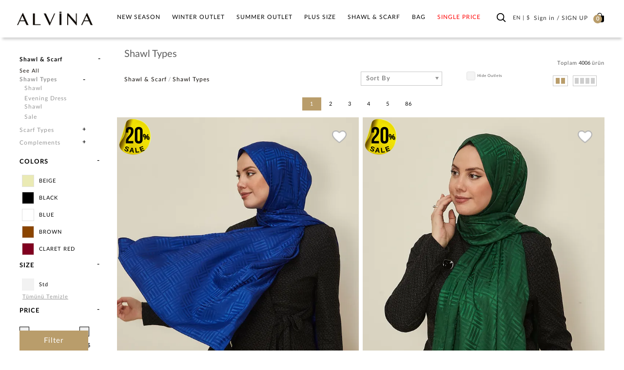

--- FILE ---
content_type: text/html; charset=utf-8
request_url: https://www.alvinaonline.com/en/shawl-scarf/shawl-types/
body_size: 31721
content:



<!DOCTYPE html>
<html lang="en">
<head>

    <meta charset="utf-8" />
    <meta http-equiv="expires" content="604800" />
    <title>
Shawl Types  | ALVİNA    </title>
        <meta name="description" content="Discover stylish and modest varieties of Shawl Types  for Modest Muslim Woman at Alvinaonline. İslamic Clothing at Alvinaonline.com" />
    <link href="/Images/ALV/fav-icon.png" rel="shortcut icon" type="image/x-icon" />
    



    
    <meta name="viewport" content="width=device-width, initial-scale=1.0, maximum-scale=5.0, user-scalable=yes">

        <meta name="keywords" content="Shawl Types " />
    <meta name="author" content="sorsware" />

    <meta name="robots" content="ALL" />
    <meta name="google" content="notranslate" />



            <link rel="canonical" href="https://www.alvinaonline.com/en/shawl-scarf/shawl-types/" />

    <!-- IMAGE PRELOAD FOR SEO SECTION -->


    <!-- END IMAGE PRELOAD FOR SEO SECTION -->

        <meta property="og:image" content="https://www.alvinaonline.com/Images/ALV/alvina_logo_buyuk.png" />
        <meta property="og:site_name" content="alvinaonline.com - ALVINA" />
        <meta property="og:url" content="https://www.alvinaonline.com/en/shawl-scarf/shawl-types/" />
            <meta property="og:image:width" content="1000" />
            <meta property="og:image:height" content="1000" />
            <meta property="og:type" content="website" />
        <meta property="og:description" content="" />
            <meta property="og:title" content="Shawl Types  | ALVİNA" />
    <meta http-equiv="X-UA-Compatible" content="IE=Edge" />
    <link href="/Build/ALV/app.min.css?v=2026012642.67" rel="stylesheet" async />

    <script id="cookie-bundle" src="https://cdn.cookiesuit.com/sdk/cookie-bundle.js?key=8LjoQ1694675716971" type="text/javascript"></script>

    

    <!-- Global site tag (gtag.js) - Google Analytics -->
    <!--<script async src="https://www.googletagmanager.com/gtag/js?id=UA-37304148-2"></script>
    <script>
        window.dataLayer = window.dataLayer || [];
        function gtag() { dataLayer.push(arguments); }
        gtag('js', new Date());

        gtag('config', 'UA-37304148-2');
        gtag('config', 'AW-1002620500');
        gtag('config', 'AW-768693667');
    </script>
    <script src='https://www.google.com/recaptcha/api.js' async defer></script>-->
    <!-- Global site tag (gtag.js) - Google Ads: 768693667 -->
    <!--<script async src="https://www.googletagmanager.com/gtag/js?id=AW-768693667"></script>
    <script>
        window.dataLayer = window.dataLayer || [];
        function gtag() { dataLayer.push(arguments); }
        gtag('js', new Date());
        gtag('config', 'AW-768693667');
    </script>-->
    <!-- Global site tag (gtag.js) - Google Ads: 690675423 -->
    <!--<script async src="https://www.googletagmanager.com/gtag/js?id=AW-690675423"></script>
    <script>
        window.dataLayer = window.dataLayer || [];
        function gtag() { dataLayer.push(arguments); }
        gtag('js', new Date());
        gtag('config', 'AW-690675423');
    </script>-->
    

    <script src="//cdn.segmentify.com/e9882843-69e6-43b1-b59d-a67b2ca06878/segmentify.js" charset="UTF-8"></script>

    

    <!-- Facebook Pixel Code -->
    
    
    <!-- End Facebook Pixel Code -->
    <!-- Google Tag Manager -->

    <script>
        (function (w, d, s, l, i) {
            w[l] = w[l] || []; w[l].push({
                'gtm.start':
                    new Date().getTime(), event: 'gtm.js'
            }); var f = d.getElementsByTagName(s)[0],
                j = d.createElement(s), dl = l != 'dataLayer' ? '&l=' + l : ''; j.async = true; j.src =
                    'https://www.googletagmanager.com/gtm.js?id=' + i + dl; f.parentNode.insertBefore(j, f);
        })(window, document, 'script', 'dataLayer', 'GTM-PWWFZS3');</script>
    <!-- End Google Tag Manager -->
    <script src='https://www.google.com/recaptcha/api.js'></script>

    

    

    <!-- Matomo -->
    
    <!-- End Matomo Code -->

</head>
<body class="en  TR ">

    <!-- Google Tag Manager (noscript) -->
    <noscript>
        <iframe src="https://www.googletagmanager.com/ns.html?id=GTM-PWWFZS3"
                height="0" width="0" style="display:none;visibility:hidden"></iframe>
    </noscript>
    <!-- End Google Tag Manager (noscript) -->
    <div class="backdrop">

    </div>
    <!--
    <div class="SearchModal">
        <div class="fullSearch">
            <div class="container">
                <form method="get" action="~/en/p/Cat/NewSearch" autocomplete="off" class="col-md-24">
                    <div class="row">

                        
                        <div class="searchIcon"></div>
                        <input type="search" name="sr" id="search" value="" placeholder="Aramak istediğiniz kelimeyi giriniz." />
                        <input type="hidden" value="16" name="cargoAreaID" id="cargoAreaID" />
                        <div class="CloseSearch">x</div>
                    </div>
                </form>
            </div>
        </div>
    </div>-->

    <div id="PrdBlackBg" style="display: none;"></div>

        <div class="top_link hidden-xs hidden-sm">
            <span class="glyphicon glyphicon-menu-up"></span>
        </div>

    <header>

        <div id="AnoncementArea">
            <ul class="desktopSlide hidden-xs hidden-sm"></ul>
            <ul class="mobileSlide hidden-lg hidden-md"></ul>
        </div>

        <div class="MainControlOuther">
            <div class="container-fluid">
                <a class="MainIcon" href="javascript:;" aria-label="hamburger menu"><span class="glyphicon glyphicon-menu-hamburger"></span></a>

                <div id="Logo" class="col-xs-4 col-sm-3 col-md-4">
                    <a href="/en">
                        <img class="alvLogo" src="/Images/ALV/alvina_logo.png" />
                        <img class="alvWhiteLogo" src="/Images/ALV/alvina_logo_beyaz.png" />
                    </a>
                </div>
                <nav id="MainMenu" class="col-xs-16 col-sm-15 col-md-15">
                    
                    <ul  class="span10 Monitor Mainmenu"><li class="TabletMenu"><a href='/' class="ToggleMMenuLink HomeIcon"><img src='/Images/ALV/alvina_logo.png' width='170' height='32' /></a><a href="javascript:void(0);" class="ToggleMMenuIcon CloseIcon"></a></li><li class="SearchInMenu visible"> <form method="get" action="/en/p/NewCat/NewSearch"><input type="search" name="sr" id="search" value="" placeholder="Search"> </form></li><li class='visible-xs'><a href='/en/new-season'>HIJAB CLOTHING</a></li><li class=''><a data-rel='1' class="" href="/en/new-season/" >New Season<div class='plus-Icon'></div></a><div class="itemsWrapper"><a class='menuAllSee' href='/en/new-season'>See All</a><div class='ListWrapper'><ul class='list_right CatalogHeaderLink'><li class=''><a href='/en/new-season'>HIJAB CLOTHING</a></li></ul><ul class='list_left'><li data-rel='1021' data-img='' class=''><a data-rel='1021' href="/en/new-season/evening-dress/">Evening Dress</a></li><li data-rel='1004' data-img='' class=''><a data-rel='1004' href="/en/new-season/blouse/">Blouse</a></li><li data-rel='1005' data-img='' class=''><a data-rel='1005' href="/en/new-season/jacket/">Jacket</a></li><li data-rel='1003' data-img='' class=''><a data-rel='1003' href="/en/new-season/dress/">Dress</a></li><li data-rel='1020' data-img='' class=''><a data-rel='1020' href="/en/new-season/dress-suit/">Dress Suit</a></li><li data-rel='1129' data-img='' class=''><a data-rel='1129' href="/en/new-season/tracksuit-dress/">Tracksuit Dress</a></li><li data-rel='1126' data-img='' class=''><a data-rel='1126' href="/en/new-season/tracksuit/">Tracksuit Set</a></li></ul><ul class='list_left'><li data-rel='1128' data-img='' class=''><a data-rel='1128' href="/en/new-season/tracksuit-tunic/">Tracksuit Tunic</a></li><li data-rel='1009' data-img='' class=''><a data-rel='1009' href="/en/new-season/skirt/">Skirt</a></li><li data-rel='1018' data-img='' class=''><a data-rel='1018' href="/en/new-season/skirted-suit/">Skirted Suit</a></li><li data-rel='1012' data-img='' class=''><a data-rel='1012' href="/en/new-season/dress-up/">Dress up</a></li><li data-rel='1015' data-img='' class=''><a data-rel='1015' href="/en/new-season/coat/">Coat</a></li><li data-rel='1016' data-img='' class=''><a data-rel='1016' href="/en/new-season/overcoat/">Overcoat</a></li><li data-rel='1008' data-img='' class=''><a data-rel='1008' href="/en/new-season/trousers/">Trousers</a></li></ul><ul class='list_left'><li data-rel='1019' data-img='' class=''><a data-rel='1019' href="/en/new-season/pants-suit/">Pants Suit</a></li><li data-rel='1011' data-img='' class=''><a data-rel='1011' href="/en/new-season/topcoat/">Topcoat</a></li><li data-rel='1010' data-img='' class=''><a data-rel='1010' href="/en/new-season/trench-coat/">Trench Coat</a></li><li data-rel='1014' data-img='' class=''><a data-rel='1014' href="/en/new-season/knitwear/">Knitwear</a></li><li data-rel='1002' data-img='' class=''><a data-rel='1002' href="/en/new-season/tunic/">Tunic</a></li><li data-rel='1006' data-img='' class=''><a data-rel='1006' href="/en/new-season/vest/">Vest</a></li><li data-rel='2167' data-img='' class=''><a data-rel='2167' href="/en/new-season/sweater/">Sweater</a></li></ul><ul class='list_left'><li data-rel='2174' data-img='' class=''><a data-rel='2174' href="/en/new-season/poncho/">Poncho</a></li></ul><ul class='list_right'></ul><ul class='list_right'></ul><ul class='list_right'></ul><ul class='list_right'></ul></div><div class='MenuBanner hidden-sm hidden-xs'><img src='[data-uri]' data-OImage='/ContentImages/CatalogBanners/Menu/Adsız tasarım (3)_1_2_3_4_5.jpg'/></div></div></li><li class=''><a data-rel='1022' class="" href="/en/winter-outlet/" >Winter Outlet<div class='plus-Icon'></div></a><div class="itemsWrapper"><a class='menuAllSee' href='/en/winter-outlet'>See All</a><div class='ListWrapper'><ul class='list_left'><li data-rel='1042' data-img='' class=''><a data-rel='1042' href="/en/winter-outlet/night-dress/">Evening Dress</a></li><li data-rel='1025' data-img='' class=''><a data-rel='1025' href="/en/winter-outlet/blouse/">Blouse</a></li><li data-rel='1026' data-img='' class=''><a data-rel='1026' href="/en/winter-outlet/jacket/">Jacket</a></li><li data-rel='1024' data-img='' class=''><a data-rel='1024' href="/en/winter-outlet/dress/">Dress</a></li><li data-rel='2153' data-img='' class=''><a data-rel='2153' href="/en/winter-outlet/tracksuit-dress/">Tracksuit Dress</a></li><li data-rel='2156' data-img='' class=''><a data-rel='2156' href="/en/winter-outlet/tracksuit-tunic/">Tracksuit Tunic</a></li><li data-rel='1041' data-img='' class=''><a data-rel='1041' href="/en/winter-outlet/dress-suit/">Dress Suit</a></li></ul><ul class='list_left'><li data-rel='2154' data-img='' class=''><a data-rel='2154' href="/en/winter-outlet/track-suit/">Track Suit Set</a></li><li data-rel='1030' data-img='' class=''><a data-rel='1030' href="/en/winter-outlet/skirt/">Skirt</a></li><li data-rel='2155' data-img='' class=''><a data-rel='2155' href="/en/winter-outlet/sweatpants/">Sweatpants</a></li><li data-rel='1039' data-img='' class=''><a data-rel='1039' href="/en/winter-outlet/skirted-suit/">Skirted Suit</a></li><li data-rel='1033' data-img='' class=''><a data-rel='1033' href="/en/winter-outlet/dress-up/">Dress up</a></li><li data-rel='1036' data-img='' class=''><a data-rel='1036' href="/en/winter-outlet/coat/">Coat</a></li><li data-rel='2172' data-img='' class=''><a data-rel='2172' href="/en/winter-outlet/sweater/">Sweater</a></li></ul><ul class='list_left'><li data-rel='1037' data-img='' class=''><a data-rel='1037' href="/en/winter-outlet/overcoat/">Overcoat</a></li><li data-rel='1029' data-img='' class=''><a data-rel='1029' href="/en/winter-outlet/trousers/">Trousers</a></li><li data-rel='1040' data-img='' class=''><a data-rel='1040' href="/en/winter-outlet/pants-suit/">Pants Suit</a></li><li data-rel='1032' data-img='' class=''><a data-rel='1032' href="/en/winter-outlet/topcoat/">Topcoat</a></li><li data-rel='1110' data-img='' class=''><a data-rel='1110' href="/en/winter-outlet/poncho/">Poncho</a></li><li data-rel='1031' data-img='' class=''><a data-rel='1031' href="/en/winter-outlet/trench-coat/">Trench Coat</a></li><li data-rel='2146' data-img='' class=''><a data-rel='2146' href="/en/winter-outlet/knitwear/">Knitwear</a></li></ul><ul class='list_left'><li data-rel='1023' data-img='' class=''><a data-rel='1023' href="/en/winter-outlet/tunic/">Tunic</a></li><li data-rel='2169' data-img='' class=''><a data-rel='2169' href="/en/winter-outlet/jumpsuit/">Jumpsuit</a></li><li data-rel='1027' data-img='' class=''><a data-rel='1027' href="/en/winter-outlet/vest/">Vest</a></li></ul><ul class='list_right'></ul><ul class='list_right'></ul><ul class='list_right'></ul><ul class='list_right'></ul></div><div class='MenuBanner hidden-sm hidden-xs'><img src='[data-uri]' data-OImage='/ContentImages/CatalogBanners/Menu/Kış Outlet_1.jpg'/></div></div></li><li class=''><a data-rel='1043' class="" href="/en/summer-outlet/" >Summer Outlet<div class='plus-Icon'></div></a><div class="itemsWrapper"><a class='menuAllSee' href='/en/summer-outlet'>See All</a><div class='ListWrapper'><ul class='list_left'><li data-rel='1060' data-img='' class=''><a data-rel='1060' href="/en/summer-outlet/night-dress/">Evening Dress</a></li><li data-rel='2151' data-img='' class=''><a data-rel='2151' href="/en/summer-outlet/denim/">Denim</a></li><li data-rel='1046' data-img='' class=''><a data-rel='1046' href="/en/summer-outlet/blouse/">Blouse</a></li><li data-rel='1047' data-img='' class=''><a data-rel='1047' href="/en/summer-outlet/jacket/">Jacket</a></li><li data-rel='1045' data-img='' class=''><a data-rel='1045' href="/en/summer-outlet/dress/">Dress</a></li><li data-rel='2157' data-img='' class=''><a data-rel='2157' href="/en/summer-outlet/sweatpants/">Sweatpants</a></li><li data-rel='1059' data-img='' class=''><a data-rel='1059' href="/en/summer-outlet/dress-suit/">Dress Suit</a></li></ul><ul class='list_left'><li data-rel='1051' data-img='' class=''><a data-rel='1051' href="/en/summer-outlet/skirt/">Skirt</a></li><li data-rel='1057' data-img='' class=''><a data-rel='1057' href="/en/summer-outlet/skirted-suit/">Skirted Suit</a></li><li data-rel='2159' data-img='' class=''><a data-rel='2159' href="/en/summer-outlet/tracksuit-dress/">Tracksuit Dress</a></li><li data-rel='1055' data-img='' class=''><a data-rel='1055' href="/en/summer-outlet/abaya/">Abaya</a></li><li data-rel='2160' data-img='' class=''><a data-rel='2160' href="/en/summer-outlet/tracksuit-tunic/">Tracksuit Tunic</a></li><li data-rel='2152' data-img='' class=''><a data-rel='2152' href="/en/summer-outlet/track-suit-set/">Track Suit Set</a></li><li data-rel='2162' data-img='' class=''><a data-rel='2162' href="/en/summer-outlet/swimwear/">Swimwear</a></li></ul><ul class='list_left'><li data-rel='1050' data-img='' class=''><a data-rel='1050' href="/en/summer-outlet/trousers/">Trousers</a></li><li data-rel='1058' data-img='' class=''><a data-rel='1058' href="/en/summer-outlet/pants-suit/">Pants Suit</a></li><li data-rel='1053' data-img='' class=''><a data-rel='1053' href="/en/summer-outlet/topcoat/">Topcoat</a></li><li data-rel='1052' data-img='' class=''><a data-rel='1052' href="/en/summer-outlet/trench-coat/">Trench Coat</a></li><li data-rel='1044' data-img='' class=''><a data-rel='1044' href="/en/summer-outlet/tunic/">Tunic</a></li><li data-rel='1048' data-img='' class=''><a data-rel='1048' href="/en/summer-outlet/vest/">Vest</a></li><li data-rel='2170' data-img='' class=''><a data-rel='2170' href="/en/summer-outlet/jumpsuit/">Jumpsuit</a></li></ul><ul class='list_left'><li data-rel='2175' data-img='' class=''><a data-rel='2175' href="/en/summer-outlet/dress-up/">Dress up</a></li></ul><ul class='list_right'></ul><ul class='list_right'></ul><ul class='list_right'></ul><ul class='list_right'></ul></div><div class='MenuBanner hidden-sm hidden-xs'><img src='[data-uri]' data-OImage='/ContentImages/CatalogBanners/Menu/Adsız tasarım (1)_1.png'/></div></div></li><li class=''><a data-rel='3' class="" href="/en/plus-size/" >Plus Size<div class='plus-Icon'></div></a><div class="itemsWrapper"><a class='menuAllSee' href='/en/plus-size'>See All</a><div class='ListWrapper'><ul class='list_left'></ul><ul class='list_right'><li data-rel='1061' data-img='' class=''><a data-rel='1061' href="/en/plus-size/summer-collection/">Summer Collection</a><div class=""><ul class='list_left'><li data-rel='1078' data-img='' class=''><a data-rel='1078' href="/en/plus-size/summer-collection/night-dress/">Evening Dress</a></li><li data-rel='1064' data-img='' class=''><a data-rel='1064' href="/en/plus-size/summer-collection/blouse/">Blouse</a></li><li data-rel='2171' data-img='' class=''><a data-rel='2171' href="/en/plus-size/summer-collection/jacket/">Jacket</a></li><li data-rel='1063' data-img='' class=''><a data-rel='1063' href="/en/plus-size/summer-collection/dress/">Dress</a></li><li data-rel='1066' data-img='' class=''><a data-rel='1066' href="/en/plus-size/summer-collection/vest/">Vest</a></li><li data-rel='1077' data-img='' class=''><a data-rel='1077' href="/en/plus-size/summer-collection/dress-suit/">Dress Suit</a></li><li data-rel='2144' data-img='' class=''><a data-rel='2144' href="/en/plus-size/summer-collection/sweatpants/">Sweatpants</a></li></ul><ul class='list_left'><li data-rel='1069' data-img='' class=''><a data-rel='1069' href="/en/plus-size/summer-collection/skirt/">Skirt</a></li><li data-rel='1075' data-img='' class=''><a data-rel='1075' href="/en/plus-size/summer-collection/skirted-suit/">Skirted Suit</a></li><li data-rel='1073' data-img='' class=''><a data-rel='1073' href="/en/plus-size/summer-collection/abaya/">Abaya</a></li><li data-rel='1068' data-img='' class=''><a data-rel='1068' href="/en/plus-size/summer-collection/trousers/">Trousers</a></li><li data-rel='1076' data-img='' class=''><a data-rel='1076' href="/en/plus-size/summer-collection/pants-suit/">Pants Suit</a></li><li data-rel='1071' data-img='' class=''><a data-rel='1071' href="/en/plus-size/summer-collection/topcoat/">Topcoat</a></li><li data-rel='1070' data-img='' class=''><a data-rel='1070' href="/en/plus-size/summer-collection/trench-coat/">Trench Coat</a></li></ul><ul class='list_left'><li data-rel='1062' data-img='' class=''><a data-rel='1062' href="/en/plus-size/summer-collection/tunic/">Tunic</a></li></ul><ul class='list_right'></ul><ul class='list_right'></ul><ul class='list_right'></ul></div></li><li data-rel='1079' data-img='' class=''><a data-rel='1079' href="/en/plus-size/winter-collection/">Winter Collection</a><div class=""><ul class='list_left'><li data-rel='1099' data-img='' class=''><a data-rel='1099' href="/en/plus-size/winter-collection/night-dress/">Evening Dress</a></li><li data-rel='2150' data-img='' class=''><a data-rel='2150' href="/en/plus-size/winter-collection/pants-suit/">Pants Suit</a></li><li data-rel='1082' data-img='' class=''><a data-rel='1082' href="/en/plus-size/winter-collection/blouse/">Blouse</a></li><li data-rel='1083' data-img='' class=''><a data-rel='1083' href="/en/plus-size/winter-collection/jacket/">Jacket</a></li><li data-rel='1081' data-img='' class=''><a data-rel='1081' href="/en/plus-size/winter-collection/dress/">Dress</a></li><li data-rel='1098' data-img='' class=''><a data-rel='1098' href="/en/plus-size/winter-collection/dress-suit/">Dress Suit</a></li><li data-rel='2145' data-img='' class=''><a data-rel='2145' href="/en/plus-size/winter-collection/sweatpants/">Sweatpants</a></li></ul><ul class='list_left'><li data-rel='1087' data-img='' class=''><a data-rel='1087' href="/en/plus-size/winter-collection/skirt/">Skirt</a></li><li data-rel='1096' data-img='' class=''><a data-rel='1096' href="/en/plus-size/winter-collection/skirted-suit/">Skirted Suit</a></li><li data-rel='1093' data-img='' class=''><a data-rel='1093' href="/en/plus-size/winter-collection/coat/">Coat</a></li><li data-rel='1094' data-img='' class=''><a data-rel='1094' href="/en/plus-size/winter-collection/overcoat/">Overcoat</a></li><li data-rel='1086' data-img='' class=''><a data-rel='1086' href="/en/plus-size/winter-collection/trousers/">Trousers</a></li><li data-rel='1089' data-img='' class=''><a data-rel='1089' href="/en/plus-size/winter-collection/topcoat/">Topcoat</a></li><li data-rel='1088' data-img='' class=''><a data-rel='1088' href="/en/plus-size/winter-collection/trench-coat/">Trench Coat</a></li></ul><ul class='list_left'><li data-rel='1092' data-img='' class=''><a data-rel='1092' href="/en/plus-size/winter-collection/knitwear/">Knitwear</a></li><li data-rel='1080' data-img='' class=''><a data-rel='1080' href="/en/plus-size/winter-collection/tunic/">Tunic</a></li><li data-rel='1084' data-img='' class=''><a data-rel='1084' href="/en/plus-size/winter-collection/vest/">Vest</a></li><li data-rel='2178' data-img='' class=''><a data-rel='2178' href="/en/plus-size/winter-collection/tracksuit-tunic/">Tracksuit Tunic</a></li></ul><ul class='list_right'></ul><ul class='list_right'></ul><ul class='list_right'></ul></div></li></ul></div><div class='MenuBanner hidden-sm hidden-xs'><img src='[data-uri]' data-OImage='/ContentImages/CatalogBanners/Menu/Adsız tasarım (1)_1_2_3_4_5.png'/></div></div></li><li class=''><a data-rel='4' class="" href="/en/shawl-scarf/" >Shawl & Scarf<div class='plus-Icon'></div></a><div class="itemsWrapper"><a class='menuAllSee' href='/en/shawl-scarf'>See All</a><div class='ListWrapper'><ul class='list_left'></ul><ul class='list_right'><li data-rel='1100' data-img='' class=''><a data-rel='1100' href="/en/shawl-scarf/shawl-types/">Shawl Types</a><div class=""><ul class='list_left'><li data-rel='1101' data-img='' class=''><a data-rel='1101' href="/en/shawl-scarf/shawl-types/shawl/">Shawl</a></li><li data-rel='1103' data-img='' class=''><a data-rel='1103' href="/en/shawl-scarf/shawl-types/evening-dress-shawl/">Evening Dress Shawl</a></li><li data-rel='2182' data-img='' class=''><a data-rel='2182' href="/en/shawl-scarf/shawl-types/sale/">Sale</a></li></ul><ul class='list_right'></ul></div></li><li data-rel='1104' data-img='' class=''><a data-rel='1104' href="/en/shawl-scarf/scarf-types/">Scarf Types</a><div class=""><ul class='list_left'><li data-rel='1105' data-img='' class=''><a data-rel='1105' href="/en/shawl-scarf/scarf-types/scarf/">Scarf</a></li><li data-rel='1106' data-img='' class=''><a data-rel='1106' href="/en/shawl-scarf/scarf-types/silk-scarf/">Silk Scarf</a></li><li data-rel='1107' data-img='' class=''><a data-rel='1107' href="/en/shawl-scarf/scarf-types/digital-scarf/">Digital Scarf</a></li><li data-rel='1108' data-img='' class=''><a data-rel='1108' href="/en/shawl-scarf/scarf-types/ready-turban/">Ready Turban</a></li><li data-rel='2143' data-img='' class=''><a data-rel='2143' href="/en/shawl-scarf/scarf-types/tasseled-scarf/">Tasseled Scarf</a></li></ul><ul class='list_right'></ul></div></li><li data-rel='1109' data-img='' class=''><a data-rel='1109' href="/en/shawl-scarf/complements/">Complements</a><div class=""><ul class='list_left'><li data-rel='1111' data-img='' class=''><a data-rel='1111' href="/en/shawl-scarf/complements/bonnet/">Bonnet</a></li><li data-rel='1112' data-img='' class=''><a data-rel='1112' href="/en/shawl-scarf/complements/collar-oversleeve/">Collar / Oversleeve</a></li><li data-rel='1113' data-img='' class=''><a data-rel='1113' href="/en/shawl-scarf/complements/knob-buckle/">Knob Buckle</a></li><li data-rel='1114' data-img='' class=''><a data-rel='1114' href="/en/shawl-scarf/complements/scarf-pin/">Scarf Pin</a></li><li data-rel='2163' data-img='' class=''><a data-rel='2163' href="/en/shawl-scarf/complements/mask/">Mask</a></li></ul><ul class='list_right'></ul></div></li></ul></div><div class='MenuBanner hidden-sm hidden-xs'><img src='[data-uri]' data-OImage='/ContentImages/CatalogBanners/Menu/Adsız tasarım (7)_1.jpg'/></div></div></li><li class=''><a data-rel='6' class="" href="/en/bag-accessory/" >Bag<div class='plus-Icon'></div></a><div class="itemsWrapper"><a class='menuAllSee' href='/en/bag-accessory'>See All</a><div class='ListWrapper'><ul class='list_left'></ul><ul class='list_right'><li data-rel='1135' data-img='' class=''><a data-rel='1135' href="/en/bag-accessory/bag/">Bag</a><div class=""><ul class='list_left'><li data-rel='1115' data-img='' class=''><a data-rel='1115' href="/en/bag-accessory/bag/bag/">Bag</a></li><li data-rel='1116' data-img='' class=''><a data-rel='1116' href="/en/bag-accessory/bag/wallet/">Wallet</a></li></ul><ul class='list_right'></ul></div></li></ul></div><div class='MenuBanner hidden-sm hidden-xs'><img src='[data-uri]' data-OImage='/ContentImages/CatalogBanners/Menu/Adsız tasarım_1.png'/></div></div></li><li class=''><a style='color: #FF0000 !important' data-rel='2179' class="" href="/en/flat-rate/" >SINGLE PRICE<div class='plus-Icon'></div></a></li></ul>
                </nav>

                

                <div id="UserMenus" class="col-xs-7 col-sm-6 col-md-5">

                    <div class="TopBarLinks" id="UserAndBasket">

                    </div>

                </div>
            </div>
        </div>

    </header>
        <div class="container contentTopSpace">
            





<input type="hidden" id="PageTitle" value="Shawl Types  | ALVİNA" />
<input type="hidden" id="ParentCatalogURL" value="shawl-scarf/{ReplacePlace}shawl-types" />
<input type="hidden" id="PageH1" value="Shawl Types" />

<div class="row">
    <div class="col-md-4 CategoryLeftBar">
        <div id="LeftWrapper">

            <div id="SubCatNavs" class="SubCatNavs">
                <span></span>
            </div>

            <div class="FilterArea" style="">
                <div class="mobilFilterArea">
                    <div class="mobilFilterHeader">
                        <div class="row">
                            <div class="col-xs-8">
                                <span>
                                    <a href="javascript:;" class="CloseFilterOrSortArea CloseFilter">
                                        <img src="/Images/ALV/left.png">
                                    </a>
                                </span>
                            </div>
                            <div class="col-xs-8 headertitle text-center">
                                Filter
                            </div>
                        </div>
                    </div>

                    <div class="MobilFilterBody">
    <div class="ToogleFilters hidden-lg hidden-md">
        SHOW FILTERS
        <i class="glyphicon glyphicon-filter"></i>
    </div>
    <form class="FilterForm" id="FilterForm">
        <div class="row">

            

            <div class="col-md-24 First" style="display:none;">
                <div class="BlackButton IconNewbies filterLink">
                    Product Group
                    
                </div>
                <div class="FilterOption FilterBoxes filsty Departments">
                    <span class="RemoveFilter">
                        <a href="javascript:;">Tümünü Temizle</a>
                    </span>
                    <ul id="Departments">


                    </ul>
                </div>
            </div>

            

            

                <div class="col-md-24 First">
                    <div class="BlackButton IconNewbies filterLink toggle-minus">
                        COLORS
                        
                    </div>
                    <div class="FilterOption FilterBoxes filsty Colors">
                        <ul id="Colors">
                                                                <li>
                                        <input name="c" type="checkbox" data-rel="BEIGE" id="c-19" value="19">
                                        <label class="label_check " for="c-19">
                                            <span class="checkable" style="background-color: #eaeab4;"></span><span class="checkText">BEIGE</span>
                                        </label>
                                    </li>
                                    <li>
                                        <input name="c" type="checkbox" data-rel="BLACK" id="c-16" value="16">
                                        <label class="label_check " for="c-16">
                                            <span class="checkable" style="background-color: #000000;"></span><span class="checkText">BLACK</span>
                                        </label>
                                    </li>
                                    <li>
                                        <input name="c" type="checkbox" data-rel="BLUE" id="c-18" value="18">
                                        <label class="label_check " for="c-18">
                                            <span class="checkable" style="background-color: Z49;"></span><span class="checkText">BLUE</span>
                                        </label>
                                    </li>
                                    <li>
                                        <input name="c" type="checkbox" data-rel="BROWN" id="c-20" value="20">
                                        <label class="label_check " for="c-20">
                                            <span class="checkable" style="background-color: #8b4500;"></span><span class="checkText">BROWN</span>
                                        </label>
                                    </li>
                                    <li>
                                        <input name="c" type="checkbox" data-rel="CLARET RED" id="c-11" value="11">
                                        <label class="label_check " for="c-11">
                                            <span class="checkable" style="background-color: #800020;"></span><span class="checkText">CLARET RED</span>
                                        </label>
                                    </li>
                                    <li>
                                        <input name="c" type="checkbox" data-rel="COLORLESS" id="c-15" value="15">
                                        <label class="label_check " for="c-15">
                                            <span class="checkable" style="background-color: #ffffff;"></span><span class="checkText">COLORLESS</span>
                                        </label>
                                    </li>
                                    <li>
                                        <input name="c" type="checkbox" data-rel="COPPER / BRONZE" id="c-12" value="12">
                                        <label class="label_check " for="c-12">
                                            <span class="checkable" style="background-color: #cdaa7d;"></span><span class="checkText">COPPER / BRONZE</span>
                                        </label>
                                    </li>
                                    <li>
                                        <input name="c" type="checkbox" data-rel="CORAL" id="c-32" value="32">
                                        <label class="label_check " for="c-32">
                                            <span class="checkable" style="background-color: #ff7f50;"></span><span class="checkText">CORAL</span>
                                        </label>
                                    </li>
                                    <li>
                                        <input name="c" type="checkbox" data-rel="DAMSON" id="c-35" value="35">
                                        <label class="label_check " for="c-35">
                                            <span class="checkable" style="background-color: #48022B;"></span><span class="checkText">DAMSON</span>
                                        </label>
                                    </li>
                                    <li>
                                        <input name="c" type="checkbox" data-rel="ECRU" id="c-36" value="36">
                                        <label class="label_check " for="c-36">
                                            <span class="checkable" style="background-color: #FDFCF8;"></span><span class="checkText">ECRU</span>
                                        </label>
                                    </li>
                                    <li>
                                        <input name="c" type="checkbox" data-rel="FUCHSIA" id="c-34" value="34">
                                        <label class="label_check " for="c-34">
                                            <span class="checkable" style="background-color: #ff00ff;"></span><span class="checkText">FUCHSIA</span>
                                        </label>
                                    </li>
                                    <li>
                                        <input name="c" type="checkbox" data-rel="GOLD" id="c-13" value="13">
                                        <label class="label_check " for="c-13">
                                            <span class="checkable" style="background-color: #eeb422;"></span><span class="checkText">GOLD</span>
                                        </label>
                                    </li>
                                    <li>
                                        <input name="c" type="checkbox" data-rel="GREEN" id="c-8" value="8">
                                        <label class="label_check " for="c-8">
                                            <span class="checkable" style="background-color: #008000;"></span><span class="checkText">GREEN</span>
                                        </label>
                                    </li>
                                    <li>
                                        <input name="c" type="checkbox" data-rel="GREY" id="c-27" value="27">
                                        <label class="label_check " for="c-27">
                                            <span class="checkable" style="background-color: #808080;"></span><span class="checkText">GREY</span>
                                        </label>
                                    </li>
                                    <li>
                                        <input name="c" type="checkbox" data-rel="KHAKI" id="c-30" value="30">
                                        <label class="label_check " for="c-30">
                                            <span class="checkable" style="background-color: #f0e68c;"></span><span class="checkText">KHAKI</span>
                                        </label>
                                    </li>
                                    <li>
                                        <input name="c" type="checkbox" data-rel="MINK" id="c-22" value="22">
                                        <label class="label_check " for="c-22">
                                            <span class="checkable" style="background-color: #A18270;"></span><span class="checkText">MINK</span>
                                        </label>
                                    </li>
                                    <li>
                                        <input name="c" type="checkbox" data-rel="NAVY BLUE" id="c-25" value="25">
                                        <label class="label_check " for="c-25">
                                            <span class="checkable" style="background-color: #000033;"></span><span class="checkText">NAVY BLUE</span>
                                        </label>
                                    </li>
                                    <li>
                                        <input name="c" type="checkbox" data-rel="ORANGE" id="c-23" value="23">
                                        <label class="label_check " for="c-23">
                                            <span class="checkable" style="background-color: #ffa500;"></span><span class="checkText">ORANGE</span>
                                        </label>
                                    </li>
                                    <li>
                                        <input name="c" type="checkbox" data-rel="PINK" id="c-21" value="21">
                                        <label class="label_check " for="c-21">
                                            <span class="checkable" style="background-color: #ff69b4;"></span><span class="checkText">PINK</span>
                                        </label>
                                    </li>
                                    <li>
                                        <input name="c" type="checkbox" data-rel="POWDER" id="c-9" value="9">
                                        <label class="label_check " for="c-9">
                                            <span class="checkable" style="background-color: #ffe4c4;"></span><span class="checkText">POWDER</span>
                                        </label>
                                    </li>
                                    <li>
                                        <input name="c" type="checkbox" data-rel="PURPLE" id="c-28" value="28">
                                        <label class="label_check " for="c-28">
                                            <span class="checkable" style="background-color: #800080;"></span><span class="checkText">PURPLE</span>
                                        </label>
                                    </li>
                                    <li>
                                        <input name="c" type="checkbox" data-rel="RED" id="c-26" value="26">
                                        <label class="label_check " for="c-26">
                                            <span class="checkable" style="background-color: #ff0000;"></span><span class="checkText">RED</span>
                                        </label>
                                    </li>
                                    <li>
                                        <input name="c" type="checkbox" data-rel="SAND" id="c-31" value="31">
                                        <label class="label_check " for="c-31">
                                            <span class="checkable" style="background-color: #f4a460;"></span><span class="checkText">SAND</span>
                                        </label>
                                    </li>
                                    <li>
                                        <input name="c" type="checkbox" data-rel="SILVER" id="c-10" value="10">
                                        <label class="label_check " for="c-10">
                                            <span class="checkable" style="background-color: #c0c0c0;"></span><span class="checkText">SILVER</span>
                                        </label>
                                    </li>
                                    <li>
                                        <input name="c" type="checkbox" data-rel="TABA" id="c-14" value="14">
                                        <label class="label_check " for="c-14">
                                            <span class="checkable" style="background-color: #cd6600;"></span><span class="checkText">TABA</span>
                                        </label>
                                    </li>
                                    <li>
                                        <input name="c" type="checkbox" data-rel="VERMILION" id="c-33" value="33">
                                        <label class="label_check " for="c-33">
                                            <span class="checkable" style="background-color: #FF9983;"></span><span class="checkText">VERMILION</span>
                                        </label>
                                    </li>
                                    <li>
                                        <input name="c" type="checkbox" data-rel="WHITE" id="c-24" value="24">
                                        <label class="label_check " for="c-24">
                                            <span class="checkable" style="background-color: #FFFFFF;"></span><span class="checkText">WHITE</span>
                                        </label>
                                    </li>
                                    <li>
                                        <input name="c" type="checkbox" data-rel="YELLOW" id="c-17" value="17">
                                        <label class="label_check " for="c-17">
                                            <span class="checkable" style="background-color: #ffff00;"></span><span class="checkText">YELLOW</span>
                                        </label>
                                    </li>
                        </ul>
                        <span class="RemoveFilter" >
                            <a href="javascript:;">Tümünü Temizle</a>
                        </span>
                    </div>
                </div>

            <div class="col-md-24 First">
                <div class="BlackButton IconNewbies filterLink toggle-minus">
                    SIZE
                </div>
                <div class="FilterOption FilterBoxes filsty Sizes">

                    <ul id="Sizes">

                                <li>
                                    <input name="s" type="checkbox" data-rel="Std" id="s-76" value="76">
                                    <label class="label_check " for="s-76"><span class="checkable"></span><span class="checkText">Std</span></label>
                                </li>
                    </ul>
                    <span class="RemoveFilter" >
                        <a href="javascript:;">Tümünü Temizle</a>
                    </span>
                </div>
            </div>




            <div class="col-md-24">
                <div class="BlackButton IconNewbies filterLink toggle-minus">
                    
                    PRICE
                </div>
                <div class="FilterOption FilterBoxes  filsz PricePicker">
                    <input type="hidden" id="MinPrice" value="0" />
                    <div id="Prices">
                        <div id="PriceSlider"></div>
                    </div>
                    <div class="priceView">$ 0 $ 10000</div>
                    <input type="hidden" id="MaxPrice" value="10000" />
                    <input type="hidden" id="CurrencySymbol" value="$" />
                    <input type="hidden" id="SliderValue" class="GetSlider" value="" id="prc" name="prc" />
                </div>
            </div>
            <div class="col-md-24 AppylArea AppylAreaFixed">
                <a href="javascript:;" class="FilterApplyButton">Filter</a>
            </div>

            <div class="col-md-24 col-xs-14 hidden-sm hidden-xs">
                <div class="FilterOption Grids">

                    <div class="GridIcons">
                        <ul id="GridIcons">
                            <li class="gr visible-desktop">
                                <input name="g" type="checkbox" data-rel="g" id="g-2" value="2" checked="checked" />
                                <label class="label_check checked c_on" title="" for="g-2">
                                    <div class="mGridIcons mGridIcons-2-2 hidden-xs">

                                    </div>
                                    <ul class="mGridIcons mGridIcons-2-2 visible-xs">
                                        <li></li>
                                        <li></li>
                                        <li></li>
                                        <li></li>
                                    </ul>
                                </label>
                            </li>
                            <li class="gr visible-desktop">
                                <input name="g" type="checkbox" data-rel="g" id="g-3" value="4" />
                                <label class="label_check" title="" for="g-3">
                                    <span class="hidden-xs grid-4" alt="Grid 4"></span>
                                    <span class="visible-xs grid-2" alt="Grid 4"></span>
                                </label>
                            </li>
                        </ul>
                    </div>
                </div>
            </div>

        </div>

                <input type="hidden" name="ct" id="ct" value="1100" />

        <input name="u" value="48" type="hidden" data-rel="u" />
    </form>

                        <input id="AutoScroll" type="hidden" value="true" />

                        <div class="col-md-24 col-xs-14 hidden-xs visible-sm visible-xs">
                            <div class="FilterOption Grids">
                                <div class="GridIcons">
                                    <ul id="GridIcons">
                                        <li class="gr visible-desktop">
                                            <input name="g" type="checkbox" data-rel="g" id="g-2" value="2" checked="checked" />
                                            <label class="label_check checked c_on" title="" for="g-2">
                                                <div class="mGridIcons mGridIcons-2 hidden-xs"></div>
                                                <ul class="mGridIcons mGridIcons-2 visible-xs">
                                                    <li></li>
                                                    <li></li>
                                                    <li></li>
                                                    <li></li>
                                                </ul>
                                            </label>
                                        </li>
                                        <li class="gr visible-desktop">
                                            <input name="g" type="checkbox" data-rel="g" id="g-3" value="4" />
                                            <label class="label_check" title="" for="g-3">
                                                <div class="mGridIcons mGridIcons-4 hidden-xs"></div>
                                                <ul class="mGridIcons mGridIcons-1 visible-xs">
                                                    <li></li>
                                                </ul>
                                            </label>
                                        </li>
                                    </ul>
                                </div>
                            </div>
                        </div>

                        
                    </div>

                </div>

                <div class="col-xs-12 hidden-md hidden-lg MobilBreadCrumbArea">
                    <div class="BreadCrumbArea">


                                <span> <a href=/en/shawl-scarf/ >Shawl & Scarf</a>  <span>/</span> </span>

                        <span>
                            <a href="https://www.alvinaonline.com/en/shawl-scarf/shawl-types/" class="BreadActive">Shawl Types</a>
                        </span>
                    </div>
                </div>

                <div class="col-xs-12 hidden-md hidden-lg FilterandSortArea">
                    <div class="row">
                        <div class="hidden-md hidden-lg SortDiv">
                            <a href="javascript:;" id="gridAyarla" data-grid="1">
                                <img src="/Images/ALV/Icons/grid_icon.png?v=1" class="filterAreaGridIcons" />
                            </a>
                        </div>
                        <div class="hidden-md hidden-lg FilterDiv">
                            <a href="javascript:;" class="OpenFilterOrSortArea">
                                <img src="/images/ALV/Icons/filter_icon.png">
                                Filter
                            </a>
                        </div>
                        <div class="hidden-md hidden-lg SortDiv">
                            <a href="javascript:;" class="OpenFilterOrSortArea">
                                <img src="/images/ALV/Icons/sort_icon.png">
                                Sort By
                            </a>
                        </div>
                    </div>
                </div>
            </div>

            <div class="SelectedFilter">
                <div class="SelectedFilterHeader">
                    <span class="SelectedHeaderText">Choices</span>
                    <span class="SelectedHeaderIcon">
                        <img src="/Images/ALV/Icons/plus_icon.png" />
                    </span>
                </div>
                <div class="SelectedFilterBody closed">
                    <ul></ul>
                </div>
            </div>

        </div>
    </div>

    <div class="col-md-20 ProductColumn">
        

        <div id="MainNavBrd" class="OnCat ">
                                </div>
            <div class="row CatBannerContainer">
                    <div class="CategoryBannerContent">
                        <h1>Shawl Types</h1>
                    </div>
            </div>
            <div id="sgm_category"></div>
        
            <div class="MobilSortArea" id="mobil-scroll">
                <div class="mobilSortHeader">
                    <div class="row">
                        <div class="col-xs-8">
                            <span>
                                <a href="javascript:" class="CloseFilterOrSortArea">
                                    <img src="/Images/ALV/left.png">
                                </a>
                            </span>
                        </div>
                        <div class="col-xs-8 headertitle text-center">
                            Sort By
                        </div>
                    </div>
                </div>

                <div class="MobilSortBody">
                    <form class="FilterForm CatFilterArea" id="CatFilterForm">
                        <div class="row">

                                <div class="col-md-24 text-right" style="margin-bottom:10px;">
                                    <div id="TotalProduct">
                                        <span> Toplam</span> <strong class="TotalProductCountText">4006</strong> <span>ürün</span>
                                    </div>
                                </div>

                            <div class="col-xs-24 col-md-12 DesktopBreadArea">
                                <div class="BreadCrumbArea">


                                            <h2> <a href=/en/shawl-scarf/ >Shawl & Scarf</a>  <span>/</span> </h2>

                                    <h2>
                                        <a href="https://www.alvinaonline.com/en/shawl-scarf/shawl-types/">Shawl Types</a>
                                    </h2>
                                </div>
                            </div>

                                <div class="col-xs-24 col-md-4">

                                    <div class="BlackButton IconNewbies  filterLink fLinkSortNo">
                                        Sort By
                                    </div>

                                    <div class="FilterOption FilterBoxes " id="SortSelection">
                                        <ul id="PrdSort">
                                            <li class="First">
                                                <input name="o" value="1" type="checkbox" data-rel="o" id="o-1" />
                                                <label class="label_check" for="o-1"><span class="checkable"></span><span class="checkText">Price-High to Low</span></label>
                                            </li>
                                            <li>
                                                <input name="o" value="2" type="checkbox" data-rel="o" id="o-2" />
                                                <label class="label_check" for="o-2"><span class="checkable"></span><span class="checkText">Price-Low to High</span></label>
                                            </li>
                                            <li>
                                                <input name="o" value="3" type="checkbox" checked="checked" data-rel="o" id="o-3" />
                                                <label class="label_check" for="o-3"><span class="checkable"></span><span class="checkText">Firstly New Products</span></label>
                                            </li>
                                            <li>
                                                <input name="o" value="4" type="checkbox" data-rel="o" id="o-4" />
                                                <label class="label_check" for="o-4"><span class="checkable"></span><span class="checkText">Discount - High to Low</span></label>
                                            </li>
                                            <li class="Last">
                                                <input name="o" value="5" type="checkbox" data-rel="o" id="o-5" />
                                                <label class="label_check" for="o-5"><span class="checkable"></span><span class="checkText">Discount - Low to High</span></label>
                                            </li>
                                        </ul>
                                    </div>
                                </div>
                                <div class="col-xs-12 col-md-4 GridFilters">
                                    <div class="FilterOption SoldOut">
                                        <div class="SoldOutOp">
                                            <ul id="SoldOutOp">
                                                <li class="gr visible-desktop">
                                                    <input name="so" type="checkbox" data-rel="so" id="so" value="0" />
                                                    <label class="label_check2" title="" for="so">
                                                        <span id="SoldOutText">
                                                            Hide Outlets
                                                        </span>
                                                        <div class="mSoldOutOp mSoldOutOpCheckBox hidden-xs">

                                                        </div>
                                                        <ul class="mSoldOutOp mSoldOutOpCheckBox visible-xs">
                                                            <li></li>
                                                            <li></li>
                                                            <li></li>
                                                            <li></li>
                                                        </ul>
                                                    </label>
                                                </li>
                                            </ul>
                                        </div>
                                    </div>
                                </div>
                                <div class="col-md-4 hidden-xs GridFilters" style="padding-top:8px;">
                                    <div class="FilterOption Grids MobilGrids">
                                        <div class="GridIcons">
                                            <div class="mGridIcons mGridIcons-2 js-mGridIcons hidden-xs" style="margin-right:10px;" data-gridValue="2"></div>
                                            <div class="mGridIcons mGridIcons-4 js-mGridIcons hidden-xs" data-gridValue="4"></div>
                                        </div>
                                    </div>
                                </div>
                        </div>

                                <input type="hidden" name="ct" id="ct" value="1100" />
                    </form>
                </div>
            </div>


        <div class="PrdContainer">
            <img src='/Images/ALV/alvina_loader.gif' class='LoadingGif' alt="Please wait.">
            <div class="AjaxLoader AjaxLoaderDiv">
                <img src="/Images/AjaxGrid.gif" class="AjaxLoader" alt="Yükleniyor" />
                            </div>
            <div class="row Products  Shawl-Types ">

<div class="Pages"><a href="javascript:;"  class="selected"  data-pgno="1">1</a><a href="javascript:;"  data-pgno="2">2</a><a href="javascript:;"  data-pgno="3">3</a><a href="javascript:;"  data-pgno="4">4</a><a href="javascript:;"  data-pgno="5">5</a><a href="javascript:;"  data-pgno="86">86</a> <div class="clear"></div></div>
                <div class='ProductList'><div id='Prd167024_147_1' class='col-xs-24 col-sm-12 col-md-12 Prd'> <div class='PrdImgsBox'><div><button class='QuickLookLikeBtn passiveFavorite' data-productidlike='167024' data-coloridlike='147'><img src='/Images/ALV/Icons/favori_default.png' class='img-responsive' /></button></div><div id='Crs_167024_147_1' data-interval='false' class='carousel slide' data-ride='carousel'>
        <div class='carousel-inner'><div class='active item'><a href='/en/navy_blue-8443-alvina-jakar-kibrit-desen-salprm_24ysal008443-117-147' ><picture><source data-srcset='https://cdn.alvinaonline.com/ContentImages/Product/2024-yili-yaz/24YSAL008443-117/8443-alvina-jakar-kibrit-desen-salprm_24ysal008443-117_saks-lacivert_1_659x985.webp' type='image/webp' /><source data-srcset='https://cdn.alvinaonline.com/ContentImages/Product/2024-yili-yaz/24YSAL008443-117/8443-alvina-jakar-kibrit-desen-salprm_24ysal008443-117_saks-lacivert_1_659x985.jpg' type='image/jpeg' /><img class='PImage img-responsive lazyload' alt='Hijab clothing NAVY BLUE ALVINA JACQUARD SHAWL 8443 - ALVİNA' data-src='https://cdn.alvinaonline.com/ContentImages/Product/2024-yili-yaz/24YSAL008443-117/8443-alvina-jakar-kibrit-desen-salprm_24ysal008443-117_saks-lacivert_1_659x985.jpg' src='/Images/ALV/lazy_back_new.webp' width='659' height='985' /></picture></a></div><div class=' item'><a href='/en/navy_blue-8443-alvina-jakar-kibrit-desen-salprm_24ysal008443-117-147' ><picture><source data-srcset='https://cdn.alvinaonline.com/ContentImages/Product/2024-yili-yaz/24YSAL008443-117/8443-alvina-jakar-kibrit-desen-salprm_24ysal008443-117_saks-lacivert_2_659x985.webp' type='image/webp' /><source data-srcset='https://cdn.alvinaonline.com/ContentImages/Product/2024-yili-yaz/24YSAL008443-117/8443-alvina-jakar-kibrit-desen-salprm_24ysal008443-117_saks-lacivert_2_659x985.jpg' type='image/jpeg' /><img class='PImage img-responsive lazyload' alt='Hijab clothing NAVY BLUE ALVINA JACQUARD SHAWL 8443 - ALVİNA' data-src='https://cdn.alvinaonline.com/ContentImages/Product/2024-yili-yaz/24YSAL008443-117/8443-alvina-jakar-kibrit-desen-salprm_24ysal008443-117_saks-lacivert_2_659x985.jpg' src='/Images/ALV/lazy_back_new.webp' width='659' height='985' /></picture></a></div></div>

        <a class='carousel-control left' href='#Crs_167024_147_1' data-slide='prev'>
            <div class='PrdListImgLeft left-arrow'></div>
        </a>
        <a class='carousel-control right' href='#Crs_167024_147_1' data-slide='next'>
            <div class='PrdListImgRight right-arrow'></div>
        </a>
        <ol class='carousel-indicators visible-xs'><li data-target='#Crs_167024_147_1' data-slide-to='0' class='active '></li><li data-target='#Crs_167024_147_1' data-slide-to='1' class=' '></li></ol>
    </div><div class='ProductBadge'><div class='badge badge-left-top'><img src='/ContentImages/Lang/badge 30 Eylül (50 x 75 piksel) (80 x 80 piksel) Kopyası (1)_1.png'></div></div><div class='AddToCartArea'><button class='AddToCart ' data-ProductID='167024' data-SizeID='0' data-ColorID='147' data-adding='Adding …'>ADD TO BASKET</button><div class='LastDiscount' style='background-color:#ff1023;color:#ffffff'>20% OFF $ <strong>12.03</strong></div><div class='ProductListColorContainer'><div class='ProductListColor' data-color-product-id='167009' data-item-unique-id='167024_147_1' data-color='355' title='PETROL'><span style='background-color:#Z49'><picture><source data-srcset='https://cdn.alvinaonline.com/ContentImages/ProductColor/2024-yili-yaz/24YSAL008443-051/355.jpg' type='image/jpeg' /><img data-src='[data-uri]' class='lazyload' onerror='this.onerror = null;this.parentNode.children[0].srcset = this.src;' /></picture></span></div><div class='ProductListColor active' data-color-product-id='167024' data-item-unique-id='167024_147_1' data-color='147' title='SAKS'><span style='background-color:#000033'><picture><source data-srcset='https://cdn.alvinaonline.com/ContentImages/ProductColor/2024-yili-yaz/24YSAL008443-117/147.jpg' type='image/jpeg' /><img data-src='[data-uri]' class='lazyload' onerror='this.onerror = null;this.parentNode.children[0].srcset = this.src;' /></picture></span></div><div class='ProductListColor' data-color-product-id='167011' data-item-unique-id='167024_147_1' data-color='20' title='ZÜMRÜT'><span style='background-color:#008000'><picture><source data-srcset='https://cdn.alvinaonline.com/ContentImages/ProductColor/2024-yili-yaz/24YSAL008443-534/20.jpg' type='image/jpeg' /><img data-src='[data-uri]' class='lazyload' onerror='this.onerror = null;this.parentNode.children[0].srcset = this.src;' /></picture></span></div></div></div></div>
            <div class='PrdItemBox'><a href='/en/navy_blue-8443-alvina-jakar-kibrit-desen-salprm_24ysal008443-117-147' ><span title='ALVINA JACQUARD SHAWL 8443' class='PName'>ALVINA JACQUARD SHAWL 8443</span><div class='PriceArea'><span class='PPrice'>$ 15.04</span></div></a> </div>
            </div><div id='Prd167011_20_2' class='col-xs-24 col-sm-12 col-md-12 Prd'> <div class='PrdImgsBox'><div><button class='QuickLookLikeBtn passiveFavorite' data-productidlike='167011' data-coloridlike='20'><img src='/Images/ALV/Icons/favori_default.png' class='img-responsive' /></button></div><div id='Crs_167011_20_2' data-interval='false' class='carousel slide' data-ride='carousel'>
        <div class='carousel-inner'><div class='active item'><a href='/en/green-8443-alvina-jakar-kibrit-desen-salprm_24ysal008443-534-20' ><picture><source data-srcset='https://cdn.alvinaonline.com/ContentImages/Product/2024-yili-yaz/24YSAL008443-534/8443-alvina-jakar-kibrit-desen-salprm_24ysal008443-534_zumrut-yesil_1_659x985.webp' type='image/webp' /><source data-srcset='https://cdn.alvinaonline.com/ContentImages/Product/2024-yili-yaz/24YSAL008443-534/8443-alvina-jakar-kibrit-desen-salprm_24ysal008443-534_zumrut-yesil_1_659x985.jpg' type='image/jpeg' /><img class='PImage img-responsive lazyload' alt='Hijab clothing GREEN ALVINA JACQUARD SHAWL 8443 - ALVİNA' data-src='https://cdn.alvinaonline.com/ContentImages/Product/2024-yili-yaz/24YSAL008443-534/8443-alvina-jakar-kibrit-desen-salprm_24ysal008443-534_zumrut-yesil_1_659x985.jpg' src='/Images/ALV/lazy_back_new.webp' width='659' height='985' /></picture></a></div><div class=' item'><a href='/en/green-8443-alvina-jakar-kibrit-desen-salprm_24ysal008443-534-20' ><picture><source data-srcset='https://cdn.alvinaonline.com/ContentImages/Product/2024-yili-yaz/24YSAL008443-534/8443-alvina-jakar-kibrit-desen-salprm_24ysal008443-534_zumrut-yesil_2_659x985.webp' type='image/webp' /><source data-srcset='https://cdn.alvinaonline.com/ContentImages/Product/2024-yili-yaz/24YSAL008443-534/8443-alvina-jakar-kibrit-desen-salprm_24ysal008443-534_zumrut-yesil_2_659x985.jpg' type='image/jpeg' /><img class='PImage img-responsive lazyload' alt='Hijab clothing GREEN ALVINA JACQUARD SHAWL 8443 - ALVİNA' data-src='https://cdn.alvinaonline.com/ContentImages/Product/2024-yili-yaz/24YSAL008443-534/8443-alvina-jakar-kibrit-desen-salprm_24ysal008443-534_zumrut-yesil_2_659x985.jpg' src='/Images/ALV/lazy_back_new.webp' width='659' height='985' /></picture></a></div></div>

        <a class='carousel-control left' href='#Crs_167011_20_2' data-slide='prev'>
            <div class='PrdListImgLeft left-arrow'></div>
        </a>
        <a class='carousel-control right' href='#Crs_167011_20_2' data-slide='next'>
            <div class='PrdListImgRight right-arrow'></div>
        </a>
        <ol class='carousel-indicators visible-xs'><li data-target='#Crs_167011_20_2' data-slide-to='0' class='active '></li><li data-target='#Crs_167011_20_2' data-slide-to='1' class=' '></li></ol>
    </div><div class='ProductBadge'><div class='badge badge-left-top'><img src='/ContentImages/Lang/badge 30 Eylül (50 x 75 piksel) (80 x 80 piksel) Kopyası (1)_1.png'></div></div><div class='AddToCartArea'><button class='AddToCart ' data-ProductID='167011' data-SizeID='0' data-ColorID='20' data-adding='Adding …'>ADD TO BASKET</button><div class='LastDiscount' style='background-color:#ff1023;color:#ffffff'>20% OFF $ <strong>12.03</strong></div><div class='ProductListColorContainer'><div class='ProductListColor' data-color-product-id='167009' data-item-unique-id='167011_20_2' data-color='355' title='PETROL'><span style='background-color:#Z49'><picture><source data-srcset='https://cdn.alvinaonline.com/ContentImages/ProductColor/2024-yili-yaz/24YSAL008443-051/355.jpg' type='image/jpeg' /><img data-src='[data-uri]' class='lazyload' onerror='this.onerror = null;this.parentNode.children[0].srcset = this.src;' /></picture></span></div><div class='ProductListColor' data-color-product-id='167024' data-item-unique-id='167011_20_2' data-color='147' title='SAKS'><span style='background-color:#000033'><picture><source data-srcset='https://cdn.alvinaonline.com/ContentImages/ProductColor/2024-yili-yaz/24YSAL008443-117/147.jpg' type='image/jpeg' /><img data-src='[data-uri]' class='lazyload' onerror='this.onerror = null;this.parentNode.children[0].srcset = this.src;' /></picture></span></div><div class='ProductListColor active' data-color-product-id='167011' data-item-unique-id='167011_20_2' data-color='20' title='ZÜMRÜT'><span style='background-color:#008000'><picture><source data-srcset='https://cdn.alvinaonline.com/ContentImages/ProductColor/2024-yili-yaz/24YSAL008443-534/20.jpg' type='image/jpeg' /><img data-src='[data-uri]' class='lazyload' onerror='this.onerror = null;this.parentNode.children[0].srcset = this.src;' /></picture></span></div></div></div></div>
            <div class='PrdItemBox'><a href='/en/green-8443-alvina-jakar-kibrit-desen-salprm_24ysal008443-534-20' ><span title='ALVINA JACQUARD SHAWL 8443' class='PName'>ALVINA JACQUARD SHAWL 8443</span><div class='PriceArea'><span class='PPrice'>$ 15.04</span></div></a> </div>
            </div><div id='Prd167009_355_3' class='col-xs-24 col-sm-12 col-md-12 Prd'> <div class='PrdImgsBox'><div><button class='QuickLookLikeBtn passiveFavorite' data-productidlike='167009' data-coloridlike='355'><img src='/Images/ALV/Icons/favori_default.png' class='img-responsive' /></button></div><div id='Crs_167009_355_3' data-interval='false' class='carousel slide' data-ride='carousel'>
        <div class='carousel-inner'><div class='active item'><a href='/en/blue-8443-alvina-jakar-kibrit-desen-salprm_24ysal008443-051-355' ><picture><source data-srcset='https://cdn.alvinaonline.com/ContentImages/Product/2024-yili-yaz/24YSAL008443-051/8443-alvina-jakar-kibrit-desen-salprm_24ysal008443-051_petrol-mavi_1_659x985.webp' type='image/webp' /><source data-srcset='https://cdn.alvinaonline.com/ContentImages/Product/2024-yili-yaz/24YSAL008443-051/8443-alvina-jakar-kibrit-desen-salprm_24ysal008443-051_petrol-mavi_1_659x985.jpg' type='image/jpeg' /><img class='PImage img-responsive lazyload' alt='Hijab clothing BLUE ALVINA JACQUARD SHAWL 8443 - ALVİNA' data-src='https://cdn.alvinaonline.com/ContentImages/Product/2024-yili-yaz/24YSAL008443-051/8443-alvina-jakar-kibrit-desen-salprm_24ysal008443-051_petrol-mavi_1_659x985.jpg' src='/Images/ALV/lazy_back_new.webp' width='659' height='985' /></picture></a></div><div class=' item'><a href='/en/blue-8443-alvina-jakar-kibrit-desen-salprm_24ysal008443-051-355' ><picture><source data-srcset='https://cdn.alvinaonline.com/ContentImages/Product/2024-yili-yaz/24YSAL008443-051/8443-alvina-jakar-kibrit-desen-salprm_24ysal008443-051_petrol-mavi_2_659x985.webp' type='image/webp' /><source data-srcset='https://cdn.alvinaonline.com/ContentImages/Product/2024-yili-yaz/24YSAL008443-051/8443-alvina-jakar-kibrit-desen-salprm_24ysal008443-051_petrol-mavi_2_659x985.jpg' type='image/jpeg' /><img class='PImage img-responsive lazyload' alt='Hijab clothing BLUE ALVINA JACQUARD SHAWL 8443 - ALVİNA' data-src='https://cdn.alvinaonline.com/ContentImages/Product/2024-yili-yaz/24YSAL008443-051/8443-alvina-jakar-kibrit-desen-salprm_24ysal008443-051_petrol-mavi_2_659x985.jpg' src='/Images/ALV/lazy_back_new.webp' width='659' height='985' /></picture></a></div></div>

        <a class='carousel-control left' href='#Crs_167009_355_3' data-slide='prev'>
            <div class='PrdListImgLeft left-arrow'></div>
        </a>
        <a class='carousel-control right' href='#Crs_167009_355_3' data-slide='next'>
            <div class='PrdListImgRight right-arrow'></div>
        </a>
        <ol class='carousel-indicators visible-xs'><li data-target='#Crs_167009_355_3' data-slide-to='0' class='active '></li><li data-target='#Crs_167009_355_3' data-slide-to='1' class=' '></li></ol>
    </div><div class='ProductBadge'><div class='badge badge-left-top'><img src='/ContentImages/Lang/badge 30 Eylül (50 x 75 piksel) (80 x 80 piksel) Kopyası (1)_1.png'></div></div><div class='AddToCartArea'><button class='AddToCart ' data-ProductID='167009' data-SizeID='0' data-ColorID='355' data-adding='Adding …'>ADD TO BASKET</button><div class='LastDiscount' style='background-color:#ff1023;color:#ffffff'>20% OFF $ <strong>12.03</strong></div><div class='ProductListColorContainer'><div class='ProductListColor active' data-color-product-id='167009' data-item-unique-id='167009_355_3' data-color='355' title='PETROL'><span style='background-color:#Z49'><picture><source data-srcset='https://cdn.alvinaonline.com/ContentImages/ProductColor/2024-yili-yaz/24YSAL008443-051/355.jpg' type='image/jpeg' /><img data-src='[data-uri]' class='lazyload' onerror='this.onerror = null;this.parentNode.children[0].srcset = this.src;' /></picture></span></div><div class='ProductListColor' data-color-product-id='167024' data-item-unique-id='167009_355_3' data-color='147' title='SAKS'><span style='background-color:#000033'><picture><source data-srcset='https://cdn.alvinaonline.com/ContentImages/ProductColor/2024-yili-yaz/24YSAL008443-117/147.jpg' type='image/jpeg' /><img data-src='[data-uri]' class='lazyload' onerror='this.onerror = null;this.parentNode.children[0].srcset = this.src;' /></picture></span></div><div class='ProductListColor' data-color-product-id='167011' data-item-unique-id='167009_355_3' data-color='20' title='ZÜMRÜT'><span style='background-color:#008000'><picture><source data-srcset='https://cdn.alvinaonline.com/ContentImages/ProductColor/2024-yili-yaz/24YSAL008443-534/20.jpg' type='image/jpeg' /><img data-src='[data-uri]' class='lazyload' onerror='this.onerror = null;this.parentNode.children[0].srcset = this.src;' /></picture></span></div></div></div></div>
            <div class='PrdItemBox'><a href='/en/blue-8443-alvina-jakar-kibrit-desen-salprm_24ysal008443-051-355' ><span title='ALVINA JACQUARD SHAWL 8443' class='PName'>ALVINA JACQUARD SHAWL 8443</span><div class='PriceArea'><span class='PPrice'>$ 15.04</span></div></a> </div>
            </div><div id='Prd164742_210_4' class='col-xs-24 col-sm-12 col-md-12 Prd'> <div class='PrdImgsBox'><div><button class='QuickLookLikeBtn passiveFavorite' data-productidlike='164742' data-coloridlike='210'><img src='/Images/ALV/Icons/favori_default.png' class='img-responsive' /></button></div><div id='Crs_164742_210_4' data-interval='false' class='carousel slide' data-ride='carousel'>
        <div class='carousel-inner'><div class='active item'><a href='/en/beige-8304-alvina-vual-kras-sal_24ksal008304-044-210' ><picture><source data-srcset='https://cdn.alvinaonline.com/ContentImages/Product/2024-yili-kis/24KSAL008304-044/8304-alvina-vual-kras-sal_24ksal008304-044_k-tas-bej_1_659x985.webp' type='image/webp' /><source data-srcset='https://cdn.alvinaonline.com/ContentImages/Product/2024-yili-kis/24KSAL008304-044/8304-alvina-vual-kras-sal_24ksal008304-044_k-tas-bej_1_659x985.jpg' type='image/jpeg' /><img class='PImage img-responsive lazyload' alt='Hijab clothing BEIGE ALVINA SHAWL 8304 - ALVİNA' data-src='https://cdn.alvinaonline.com/ContentImages/Product/2024-yili-kis/24KSAL008304-044/8304-alvina-vual-kras-sal_24ksal008304-044_k-tas-bej_1_659x985.jpg' src='/Images/ALV/lazy_back_new.webp' width='659' height='985' /></picture></a></div><div class=' item'><a href='/en/beige-8304-alvina-vual-kras-sal_24ksal008304-044-210' ><picture><source data-srcset='https://cdn.alvinaonline.com/ContentImages/Product/2024-yili-kis/24KSAL008304-044/8304-alvina-vual-kras-sal_24ksal008304-044_k-tas-bej_2_659x985.webp' type='image/webp' /><source data-srcset='https://cdn.alvinaonline.com/ContentImages/Product/2024-yili-kis/24KSAL008304-044/8304-alvina-vual-kras-sal_24ksal008304-044_k-tas-bej_2_659x985.jpg' type='image/jpeg' /><img class='PImage img-responsive lazyload' alt='Hijab clothing BEIGE ALVINA SHAWL 8304 - ALVİNA' data-src='https://cdn.alvinaonline.com/ContentImages/Product/2024-yili-kis/24KSAL008304-044/8304-alvina-vual-kras-sal_24ksal008304-044_k-tas-bej_2_659x985.jpg' src='/Images/ALV/lazy_back_new.webp' width='659' height='985' /></picture></a></div></div>

        <a class='carousel-control left' href='#Crs_164742_210_4' data-slide='prev'>
            <div class='PrdListImgLeft left-arrow'></div>
        </a>
        <a class='carousel-control right' href='#Crs_164742_210_4' data-slide='next'>
            <div class='PrdListImgRight right-arrow'></div>
        </a>
        <ol class='carousel-indicators visible-xs'><li data-target='#Crs_164742_210_4' data-slide-to='0' class='active '></li><li data-target='#Crs_164742_210_4' data-slide-to='1' class=' '></li></ol>
    </div><div class='ProductBadge'><div class='badge badge-left-top'><img src='/ContentImages/Lang/badge 30 Eylül (50 x 75 piksel) (80 x 80 piksel) Kopyası (1)_1.png'></div></div><div class='AddToCartArea'><button class='AddToCart ' data-ProductID='164742' data-SizeID='0' data-ColorID='210' data-adding='Adding …'>ADD TO BASKET</button><div class='LastDiscount' style='background-color:#ff1023;color:#ffffff'>20% OFF $ <strong>7.22</strong></div><div class='ProductListColorContainer'><div id='CrsColor_164742_210_4' class='carousel slide carousel-multi-item' data-interval='false' data-ride='carousel'><div class='carousel-inner' role='listbox'><div class='item '><div class='col-xs-6' ><div class='ProductListColor' data-color-product-id='163054' data-item-unique-id='164742_210_4' data-color='17' title='SİYAH'><span style='background-color:#000000'><picture><source data-srcset='https://cdn.alvinaonline.com/ContentImages/ProductColor/2024-yili-kis/24KSAL008304-001/17.jpg' type='image/jpeg' /><img data-src='[data-uri]' class='lazyload' onerror='this.onerror = null;this.parentNode.children[0].srcset = this.src;' /></picture></span></div></div><div class='col-xs-6' ><div class='ProductListColor' data-color-product-id='163601' data-item-unique-id='164742_210_4' data-color='248' title='BEJ'><span style='background-color:#eaeab4'><picture><source data-srcset='https://cdn.alvinaonline.com/ContentImages/ProductColor/2024-yili-kis/24KSAL008304-007/248.jpg' type='image/jpeg' /><img data-src='[data-uri]' class='lazyload' onerror='this.onerror = null;this.parentNode.children[0].srcset = this.src;' /></picture></span></div></div><div class='col-xs-6' ><div class='ProductListColor' data-color-product-id='163049' data-item-unique-id='164742_210_4' data-color='6' title='BORDO'><span style='background-color:#800020'><picture><source data-srcset='https://cdn.alvinaonline.com/ContentImages/ProductColor/2024-yili-kis/24KSAL008304-029/6.jpg' type='image/jpeg' /><img data-src='[data-uri]' class='lazyload' onerror='this.onerror = null;this.parentNode.children[0].srcset = this.src;' /></picture></span></div></div><div class='col-xs-6' ><div class='ProductListColor' data-color-product-id='163159' data-item-unique-id='164742_210_4' data-color='241' title='EKRU'><span style='background-color:#FDFCF8'><picture><source data-srcset='https://cdn.alvinaonline.com/ContentImages/ProductColor/2024-yili-kis/24KSAL008304-031/241.jpg' type='image/jpeg' /><img data-src='[data-uri]' class='lazyload' onerror='this.onerror = null;this.parentNode.children[0].srcset = this.src;' /></picture></span></div></div></div><div class='item  active'><div class='col-xs-6' ><div class='ProductListColor' data-color-product-id='163077' data-item-unique-id='164742_210_4' data-color='183' title='GÜMÜŞ'><span style='background-color:#c0c0c0'><picture><source data-srcset='https://cdn.alvinaonline.com/ContentImages/ProductColor/2024-yili-kis/24KSAL008304-036/183.jpg' type='image/jpeg' /><img data-src='[data-uri]' class='lazyload' onerror='this.onerror = null;this.parentNode.children[0].srcset = this.src;' /></picture></span></div></div><div class='col-xs-6' ><div class='ProductListColor' data-color-product-id='163143' data-item-unique-id='164742_210_4' data-color='9' title='HAKİ'><span style='background-color:#f0e68c'><picture><source data-srcset='https://cdn.alvinaonline.com/ContentImages/ProductColor/2024-yili-kis/24KSAL008304-037/9.jpg' type='image/jpeg' /><img data-src='[data-uri]' class='lazyload' onerror='this.onerror = null;this.parentNode.children[0].srcset = this.src;' /></picture></span></div></div><div class='col-xs-6' ><div class='ProductListColor active' data-color-product-id='164742' data-item-unique-id='164742_210_4' data-color='210' title='K.TAŞ'><span style='background-color:#eaeab4'><picture><source data-srcset='https://cdn.alvinaonline.com/ContentImages/ProductColor/2024-yili-kis/24KSAL008304-044/210.jpg' type='image/jpeg' /><img data-src='[data-uri]' class='lazyload' onerror='this.onerror = null;this.parentNode.children[0].srcset = this.src;' /></picture></span></div></div><div class='col-xs-6' ><div class='ProductListColor' data-color-product-id='163073' data-item-unique-id='164742_210_4' data-color='138' title='KAHVE'><span style='background-color:#8b4500'><picture><source data-srcset='https://cdn.alvinaonline.com/ContentImages/ProductColor/2024-yili-kis/24KSAL008304-045/138.jpg' type='image/jpeg' /><img data-src='[data-uri]' class='lazyload' onerror='this.onerror = null;this.parentNode.children[0].srcset = this.src;' /></picture></span></div></div></div><div class='item '><div class='col-xs-6' ><div class='ProductListColor' data-color-product-id='163136' data-item-unique-id='164742_210_4' data-color='315' title='KİREMİT'><span style='background-color:#ffa500'><picture><source data-srcset='https://cdn.alvinaonline.com/ContentImages/ProductColor/2024-yili-kis/24KSAL008304-046/315.jpg' type='image/jpeg' /><img data-src='[data-uri]' class='lazyload' onerror='this.onerror = null;this.parentNode.children[0].srcset = this.src;' /></picture></span></div></div><div class='col-xs-6' ><div class='ProductListColor' data-color-product-id='163635' data-item-unique-id='164742_210_4' data-color='222' title='S.KAHVE'><span style='background-color:#8b4500'><picture><source data-srcset='https://cdn.alvinaonline.com/ContentImages/ProductColor/2024-yili-kis/24KSAL008304-053/222.jpg' type='image/jpeg' /><img data-src='[data-uri]' class='lazyload' onerror='this.onerror = null;this.parentNode.children[0].srcset = this.src;' /></picture></span></div></div><div class='col-xs-6' ><div class='ProductListColor' data-color-product-id='163154' data-item-unique-id='164742_210_4' data-color='1032' title='BENETTON'><span style='background-color:#008000'><picture><source data-srcset='https://cdn.alvinaonline.com/ContentImages/ProductColor/2024-yili-kis/24KSAL008304-057/1032.jpg' type='image/jpeg' /><img data-src='[data-uri]' class='lazyload' onerror='this.onerror = null;this.parentNode.children[0].srcset = this.src;' /></picture></span></div></div><div class='col-xs-6' ><div class='ProductListColor' data-color-product-id='163122' data-item-unique-id='164742_210_4' data-color='366' title='VİZON'><span style='background-color:#A18270'><picture><source data-srcset='https://cdn.alvinaonline.com/ContentImages/ProductColor/2024-yili-kis/24KSAL008304-059/366.jpg' type='image/jpeg' /><img data-src='[data-uri]' class='lazyload' onerror='this.onerror = null;this.parentNode.children[0].srcset = this.src;' /></picture></span></div></div></div><div class='item '><div class='col-xs-6' ><div class='ProductListColor' data-color-product-id='163119' data-item-unique-id='164742_210_4' data-color='88' title='FÜME'><span style='background-color:#808080'><picture><source data-srcset='https://cdn.alvinaonline.com/ContentImages/ProductColor/2024-yili-kis/24KSAL008304-097/88.jpg' type='image/jpeg' /><img data-src='[data-uri]' class='lazyload' onerror='this.onerror = null;this.parentNode.children[0].srcset = this.src;' /></picture></span></div></div><div class='col-xs-6' ><div class='ProductListColor' data-color-product-id='163620' data-item-unique-id='164742_210_4' data-color='10' title='İNDİGO'><span style='background-color:#000033'><picture><source data-srcset='https://cdn.alvinaonline.com/ContentImages/ProductColor/2024-yili-kis/24KSAL008304-111/10.jpg' type='image/jpeg' /><img data-src='[data-uri]' class='lazyload' onerror='this.onerror = null;this.parentNode.children[0].srcset = this.src;' /></picture></span></div></div><div class='col-xs-6' ><div class='ProductListColor' data-color-product-id='163051' data-item-unique-id='164742_210_4' data-color='18' title='TAŞ'><span style='background-color:#eaeab4'><picture><source data-srcset='https://cdn.alvinaonline.com/ContentImages/ProductColor/2024-yili-kis/24KSAL008304-114/18.jpg' type='image/jpeg' /><img data-src='[data-uri]' class='lazyload' onerror='this.onerror = null;this.parentNode.children[0].srcset = this.src;' /></picture></span></div></div><div class='col-xs-6' ><div class='ProductListColor' data-color-product-id='163545' data-item-unique-id='164742_210_4' data-color='272' title='AQUA'><span style='background-color:#Z49'><picture><source data-srcset='https://cdn.alvinaonline.com/ContentImages/ProductColor/2024-yili-kis/24KSAL008304-189/272.jpg' type='image/jpeg' /><img data-src='[data-uri]' class='lazyload' onerror='this.onerror = null;this.parentNode.children[0].srcset = this.src;' /></picture></span></div></div></div><div class='item '><div class='col-xs-6' ><div class='ProductListColor' data-color-product-id='163623' data-item-unique-id='164742_210_4' data-color='308' title='K.GÜLKURUSU'><span style='background-color:#ff69b4'><picture><source data-srcset='https://cdn.alvinaonline.com/ContentImages/ProductColor/2024-yili-kis/24KSAL008304-199/308.jpg' type='image/jpeg' /><img data-src='[data-uri]' class='lazyload' onerror='this.onerror = null;this.parentNode.children[0].srcset = this.src;' /></picture></span></div></div><div class='col-xs-6' ><div class='ProductListColor' data-color-product-id='163052' data-item-unique-id='164742_210_4' data-color='189' title='GÜLKURUSU'><span style='background-color:#ff69b4'><picture><source data-srcset='https://cdn.alvinaonline.com/ContentImages/ProductColor/2024-yili-kis/24KSAL008304-203/189.jpg' type='image/jpeg' /><img data-src='[data-uri]' class='lazyload' onerror='this.onerror = null;this.parentNode.children[0].srcset = this.src;' /></picture></span></div></div><div class='col-xs-6' ><div class='ProductListColor' data-color-product-id='163641' data-item-unique-id='164742_210_4' data-color='7' title='ÇAĞLA'><span style='background-color:#008000'><picture><source data-srcset='https://cdn.alvinaonline.com/ContentImages/ProductColor/2024-yili-kis/24KSAL008304-407/7.jpg' type='image/jpeg' /><img data-src='[data-uri]' class='lazyload' onerror='this.onerror = null;this.parentNode.children[0].srcset = this.src;' /></picture></span></div></div><div class='col-xs-6' ><div class='ProductListColor' data-color-product-id='163110' data-item-unique-id='164742_210_4' data-color='2' title='A.LACİVERT'><span style='background-color:#000033'><picture><source data-srcset='https://cdn.alvinaonline.com/ContentImages/ProductColor/2024-yili-kis/24KSAL008304-408/2.jpg' type='image/jpeg' /><img data-src='[data-uri]' class='lazyload' onerror='this.onerror = null;this.parentNode.children[0].srcset = this.src;' /></picture></span></div></div></div><div class='item '><div class='col-xs-6' ><div class='ProductListColor' data-color-product-id='163567' data-item-unique-id='164742_210_4' data-color='166' title='A.VİZON'><span style='background-color:#A18270'><picture><source data-srcset='https://cdn.alvinaonline.com/ContentImages/ProductColor/2024-yili-kis/24KSAL008304-416/166.jpg' type='image/jpeg' /><img data-src='[data-uri]' class='lazyload' onerror='this.onerror = null;this.parentNode.children[0].srcset = this.src;' /></picture></span></div></div><div class='col-xs-6' ><div class='ProductListColor' data-color-product-id='163647' data-item-unique-id='164742_210_4' data-color='311' title='K.VİZON'><span style='background-color:#A18270'><picture><source data-srcset='https://cdn.alvinaonline.com/ContentImages/ProductColor/2024-yili-kis/24KSAL008304-426/311.jpg' type='image/jpeg' /><img data-src='[data-uri]' class='lazyload' onerror='this.onerror = null;this.parentNode.children[0].srcset = this.src;' /></picture></span></div></div><div class='col-xs-6' ><div class='ProductListColor' data-color-product-id='163147' data-item-unique-id='164742_210_4' data-color='20' title='ZÜMRÜT'><span style='background-color:#008000'><picture><source data-srcset='https://cdn.alvinaonline.com/ContentImages/ProductColor/2024-yili-kis/24KSAL008304-534/20.jpg' type='image/jpeg' /><img data-src='[data-uri]' class='lazyload' onerror='this.onerror = null;this.parentNode.children[0].srcset = this.src;' /></picture></span></div></div><div class='col-xs-6' ><div class='ProductListColor' data-color-product-id='163624' data-item-unique-id='164742_210_4' data-color='252' title='YAĞ YEŞİLİ'><span style='background-color:#008000'><picture><source data-srcset='https://cdn.alvinaonline.com/ContentImages/ProductColor/2024-yili-kis/24KSAL008304-623/252.jpg' type='image/jpeg' /><img data-src='[data-uri]' class='lazyload' onerror='this.onerror = null;this.parentNode.children[0].srcset = this.src;' /></picture></span></div></div></div><div class='item '><div class='col-xs-8' ><div class='ProductListColor' data-color-product-id='164109' data-item-unique-id='164742_210_4' data-color='245' title='K.İNDİGO'><span style='background-color:#000033'><picture><source data-srcset='https://cdn.alvinaonline.com/ContentImages/ProductColor/2024-yili-kis/24KSAL008304-685/245.jpg' type='image/jpeg' /><img data-src='[data-uri]' class='lazyload' onerror='this.onerror = null;this.parentNode.children[0].srcset = this.src;' /></picture></span></div></div><div class='col-xs-8' ><div class='ProductListColor' data-color-product-id='163137' data-item-unique-id='164742_210_4' data-color='4' title='ASİT'><span style='background-color:#008000'><picture><source data-srcset='https://cdn.alvinaonline.com/ContentImages/ProductColor/2024-yili-kis/24KSAL008304-816/4.jpg' type='image/jpeg' /><img data-src='[data-uri]' class='lazyload' onerror='this.onerror = null;this.parentNode.children[0].srcset = this.src;' /></picture></span></div></div><div class='col-xs-8' ><div class='ProductListColor' data-color-product-id='163568' data-item-unique-id='164742_210_4' data-color='30' title='ZEYTİN'><span style='background-color:#008000'><picture><source data-srcset='https://cdn.alvinaonline.com/ContentImages/ProductColor/2024-yili-kis/24KSAL008304-839/30.jpg' type='image/jpeg' /><img data-src='[data-uri]' class='lazyload' onerror='this.onerror = null;this.parentNode.children[0].srcset = this.src;' /></picture></span></div></div></div></div><a class='left carousel-control' href='#CrsColor_164742_210_4' data-slide='prev'><div class='PrdListImgLeft left-arrow'></div></a><a class='right carousel-control' href='#CrsColor_164742_210_4' data-slide='next'><div class='PrdListImgRight right-arrow'></div></a></div></div></div></div>
            <div class='PrdItemBox'><a href='/en/beige-8304-alvina-vual-kras-sal_24ksal008304-044-210' ><span title='ALVINA SHAWL 8304' class='PName'>ALVINA SHAWL 8304</span><div class='PriceArea'><span class='PPrice'>$ 9.02</span></div></a> </div>
            </div><div id='Prd174670_1420_5' class='col-xs-24 col-sm-12 col-md-12 Prd'> <div class='PrdImgsBox'><div><button class='QuickLookLikeBtn passiveFavorite' data-productidlike='174670' data-coloridlike='1420'><img src='/Images/ALV/Icons/favori_default.png' class='img-responsive' /></button></div><div id='Crs_174670_1420_5' data-interval='false' class='carousel slide' data-ride='carousel'>
        <div class='carousel-inner'><div class='active item'><a href='/en/mink-8546-alvina-pamuk-viskon-salnrl_25ysal008546-g46-1420' ><picture><source data-srcset='https://cdn.alvinaonline.com/ContentImages/Product/2025-yili-yaz/25YSAL008546-G46/8546-alvina-pamuk-viskon-salnrl_25ysal008546-g46_vizon-murdum-vizon_1_659x985.webp' type='image/webp' /><source data-srcset='https://cdn.alvinaonline.com/ContentImages/Product/2025-yili-yaz/25YSAL008546-G46/8546-alvina-pamuk-viskon-salnrl_25ysal008546-g46_vizon-murdum-vizon_1_659x985.jpg' type='image/jpeg' /><img class='PImage img-responsive lazyload' alt='Hijab clothing MINK ALVINA PATTERNED SHAWL 8546 - ALVİNA' data-src='https://cdn.alvinaonline.com/ContentImages/Product/2025-yili-yaz/25YSAL008546-G46/8546-alvina-pamuk-viskon-salnrl_25ysal008546-g46_vizon-murdum-vizon_1_659x985.jpg' src='/Images/ALV/lazy_back_new.webp' width='659' height='985' /></picture></a></div><div class=' item'><a href='/en/mink-8546-alvina-pamuk-viskon-salnrl_25ysal008546-g46-1420' ><picture><source data-srcset='https://cdn.alvinaonline.com/ContentImages/Product/2025-yili-yaz/25YSAL008546-G46/8546-alvina-pamuk-viskon-salnrl_25ysal008546-g46_vizon-murdum-vizon_2_659x985.webp' type='image/webp' /><source data-srcset='https://cdn.alvinaonline.com/ContentImages/Product/2025-yili-yaz/25YSAL008546-G46/8546-alvina-pamuk-viskon-salnrl_25ysal008546-g46_vizon-murdum-vizon_2_659x985.jpg' type='image/jpeg' /><img class='PImage img-responsive lazyload' alt='Hijab clothing MINK ALVINA PATTERNED SHAWL 8546 - ALVİNA' data-src='https://cdn.alvinaonline.com/ContentImages/Product/2025-yili-yaz/25YSAL008546-G46/8546-alvina-pamuk-viskon-salnrl_25ysal008546-g46_vizon-murdum-vizon_2_659x985.jpg' src='/Images/ALV/lazy_back_new.webp' width='659' height='985' /></picture></a></div></div>

        <a class='carousel-control left' href='#Crs_174670_1420_5' data-slide='prev'>
            <div class='PrdListImgLeft left-arrow'></div>
        </a>
        <a class='carousel-control right' href='#Crs_174670_1420_5' data-slide='next'>
            <div class='PrdListImgRight right-arrow'></div>
        </a>
        <ol class='carousel-indicators visible-xs'><li data-target='#Crs_174670_1420_5' data-slide-to='0' class='active '></li><li data-target='#Crs_174670_1420_5' data-slide-to='1' class=' '></li></ol>
    </div><div class='ProductBadge'><div class='badge badge-left-top'><img src='/ContentImages/Lang/badge 30 Eylül (50 x 75 piksel) (80 x 80 piksel) Kopyası (1)_1.png'></div></div><div class='AddToCartArea'><button class='AddToCart ' data-ProductID='174670' data-SizeID='0' data-ColorID='1420' data-adding='Adding …'>ADD TO BASKET</button><div class='LastDiscount' style='background-color:#ff1023;color:#ffffff'>20% OFF $ <strong>19.26</strong></div><div class='ProductListColorContainer'><div id='CrsColor_174670_1420_5' class='carousel slide carousel-multi-item' data-interval='false' data-ride='carousel'><div class='carousel-inner' role='listbox'><div class='item '><div class='col-xs-6' ><div class='ProductListColor' data-color-product-id='174638' data-item-unique-id='174670_1420_5' data-color='250' title='SİYAH-KIRMIZI'><span style='background-color:#000000'><picture><source data-srcset='https://cdn.alvinaonline.com/ContentImages/ProductColor/2025-yili-yaz/25YSAL008546-063/250.jpg' type='image/jpeg' /><img data-src='[data-uri]' class='lazyload' onerror='this.onerror = null;this.parentNode.children[0].srcset = this.src;' /></picture></span></div></div><div class='col-xs-6' ><div class='ProductListColor' data-color-product-id='174662' data-item-unique-id='174670_1420_5' data-color='396' title='BEJ-KIRMIZI'><span style='background-color:#eaeab4'><picture><source data-srcset='https://cdn.alvinaonline.com/ContentImages/ProductColor/2025-yili-yaz/25YSAL008546-075/396.jpg' type='image/jpeg' /><img data-src='[data-uri]' class='lazyload' onerror='this.onerror = null;this.parentNode.children[0].srcset = this.src;' /></picture></span></div></div><div class='col-xs-6' ><div class='ProductListColor' data-color-product-id='174671' data-item-unique-id='174670_1420_5' data-color='257' title='SİYAH-ORANJ'><span style='background-color:#000000'><picture><source data-srcset='https://cdn.alvinaonline.com/ContentImages/ProductColor/2025-yili-yaz/25YSAL008546-090/257.jpg' type='image/jpeg' /><img data-src='[data-uri]' class='lazyload' onerror='this.onerror = null;this.parentNode.children[0].srcset = this.src;' /></picture></span></div></div><div class='col-xs-6' ><div class='ProductListColor' data-color-product-id='174653' data-item-unique-id='174670_1420_5' data-color='77' title='SİYAH-GOLD'><span style='background-color:#000000'><picture><source data-srcset='https://cdn.alvinaonline.com/ContentImages/ProductColor/2025-yili-yaz/25YSAL008546-123/77.jpg' type='image/jpeg' /><img data-src='[data-uri]' class='lazyload' onerror='this.onerror = null;this.parentNode.children[0].srcset = this.src;' /></picture></span></div></div></div><div class='item '><div class='col-xs-6' ><div class='ProductListColor' data-color-product-id='174640' data-item-unique-id='174670_1420_5' data-color='180' title='LACİ-KIRMIZI'><span style='background-color:#000033'><picture><source data-srcset='https://cdn.alvinaonline.com/ContentImages/ProductColor/2025-yili-yaz/25YSAL008546-208/180.jpg' type='image/jpeg' /><img data-src='[data-uri]' class='lazyload' onerror='this.onerror = null;this.parentNode.children[0].srcset = this.src;' /></picture></span></div></div><div class='col-xs-6' ><div class='ProductListColor' data-color-product-id='174661' data-item-unique-id='174670_1420_5' data-color='1474' title='SAKS-FUŞYA'><span style='background-color:#000033'><picture><source data-srcset='https://cdn.alvinaonline.com/ContentImages/ProductColor/2025-yili-yaz/25YSAL008546-272/1474.jpg' type='image/jpeg' /><img data-src='[data-uri]' class='lazyload' onerror='this.onerror = null;this.parentNode.children[0].srcset = this.src;' /></picture></span></div></div><div class='col-xs-6' ><div class='ProductListColor' data-color-product-id='174664' data-item-unique-id='174670_1420_5' data-color='1312' title='BORDO-GRİ'><span style='background-color:#800020'><picture><source data-srcset='https://cdn.alvinaonline.com/ContentImages/ProductColor/2025-yili-yaz/25YSAL008546-362/1312.jpg' type='image/jpeg' /><img data-src='[data-uri]' class='lazyload' onerror='this.onerror = null;this.parentNode.children[0].srcset = this.src;' /></picture></span></div></div><div class='col-xs-6' ><div class='ProductListColor' data-color-product-id='174654' data-item-unique-id='174670_1420_5' data-color='264' title='GRİ-BORDO'><span style='background-color:#808080'><picture><source data-srcset='https://cdn.alvinaonline.com/ContentImages/ProductColor/2025-yili-yaz/25YSAL008546-404/264.jpg' type='image/jpeg' /><img data-src='[data-uri]' class='lazyload' onerror='this.onerror = null;this.parentNode.children[0].srcset = this.src;' /></picture></span></div></div></div><div class='item '><div class='col-xs-6' ><div class='ProductListColor' data-color-product-id='174649' data-item-unique-id='174670_1420_5' data-color='54' title='VİZON-BORDO'><span style='background-color:#A18270'><picture><source data-srcset='https://cdn.alvinaonline.com/ContentImages/ProductColor/2025-yili-yaz/25YSAL008546-826/54.jpg' type='image/jpeg' /><img data-src='[data-uri]' class='lazyload' onerror='this.onerror = null;this.parentNode.children[0].srcset = this.src;' /></picture></span></div></div><div class='col-xs-6' ><div class='ProductListColor' data-color-product-id='174648' data-item-unique-id='174670_1420_5' data-color='206' title='LACİ-SAKS'><span style='background-color:#000033'><picture><source data-srcset='https://cdn.alvinaonline.com/ContentImages/ProductColor/2025-yili-yaz/25YSAL008546-A11/206.jpg' type='image/jpeg' /><img data-src='[data-uri]' class='lazyload' onerror='this.onerror = null;this.parentNode.children[0].srcset = this.src;' /></picture></span></div></div><div class='col-xs-6' ><div class='ProductListColor' data-color-product-id='174663' data-item-unique-id='174670_1420_5' data-color='4952' title='SAKS-BENETTON'><span style='background-color:#000033'><picture><source data-srcset='https://cdn.alvinaonline.com/ContentImages/ProductColor/2025-yili-yaz/25YSAL008546-A988/4952.jpg' type='image/jpeg' /><img data-src='[data-uri]' class='lazyload' onerror='this.onerror = null;this.parentNode.children[0].srcset = this.src;' /></picture></span></div></div><div class='col-xs-6' ><div class='ProductListColor' data-color-product-id='174645' data-item-unique-id='174670_1420_5' data-color='522' title='MÜRDÜM-ZÜMRÜT'><span style='background-color:#48022B'><picture><source data-srcset='https://cdn.alvinaonline.com/ContentImages/ProductColor/2025-yili-yaz/25YSAL008546-C36/522.jpg' type='image/jpeg' /><img data-src='[data-uri]' class='lazyload' onerror='this.onerror = null;this.parentNode.children[0].srcset = this.src;' /></picture></span></div></div></div><div class='item  active'><div class='col-xs-6' ><div class='ProductListColor' data-color-product-id='174660' data-item-unique-id='174670_1420_5' data-color='130' title='HAKİ-BEJ'><span style='background-color:#f0e68c'><picture><source data-srcset='https://cdn.alvinaonline.com/ContentImages/ProductColor/2025-yili-yaz/25YSAL008546-D24/130.jpg' type='image/jpeg' /><img data-src='[data-uri]' class='lazyload' onerror='this.onerror = null;this.parentNode.children[0].srcset = this.src;' /></picture></span></div></div><div class='col-xs-6' ><div class='ProductListColor active' data-color-product-id='174670' data-item-unique-id='174670_1420_5' data-color='1420' title='VİZON-MÜRDÜM'><span style='background-color:#A18270'><picture><source data-srcset='https://cdn.alvinaonline.com/ContentImages/ProductColor/2025-yili-yaz/25YSAL008546-G46/1420.jpg' type='image/jpeg' /><img data-src='[data-uri]' class='lazyload' onerror='this.onerror = null;this.parentNode.children[0].srcset = this.src;' /></picture></span></div></div><div class='col-xs-6' ><div class='ProductListColor' data-color-product-id='174639' data-item-unique-id='174670_1420_5' data-color='4956' title='YAVRUAĞZI-TARÇIN'><span style='background-color:#ffe4c4'><picture><source data-srcset='https://cdn.alvinaonline.com/ContentImages/ProductColor/2025-yili-yaz/25YSAL008546-Z504/4956.jpg' type='image/jpeg' /><img data-src='[data-uri]' class='lazyload' onerror='this.onerror = null;this.parentNode.children[0].srcset = this.src;' /></picture></span></div></div><div class='col-xs-6' ><div class='ProductListColor' data-color-product-id='174656' data-item-unique-id='174670_1420_5' data-color='4944' title='BENETTON-SAKS'><span style='background-color:#008000'><picture><source data-srcset='https://cdn.alvinaonline.com/ContentImages/ProductColor/2025-yili-yaz/25YSAL008546-Z505/4944.jpg' type='image/jpeg' /><img data-src='[data-uri]' class='lazyload' onerror='this.onerror = null;this.parentNode.children[0].srcset = this.src;' /></picture></span></div></div></div><div class='item '><div class='col-xs-6' ><div class='ProductListColor' data-color-product-id='174672' data-item-unique-id='174670_1420_5' data-color='4948' title='K.MAVİ-TURKUAZ'><span style='background-color:#Z49'><picture><source data-srcset='https://cdn.alvinaonline.com/ContentImages/ProductColor/2025-yili-yaz/25YSAL008546-Z506/4948.jpg' type='image/jpeg' /><img data-src='[data-uri]' class='lazyload' onerror='this.onerror = null;this.parentNode.children[0].srcset = this.src;' /></picture></span></div></div><div class='col-xs-6' ><div class='ProductListColor' data-color-product-id='174647' data-item-unique-id='174670_1420_5' data-color='4946' title='K.İNDİGO-KIRMIZI'><span style='background-color:#000033'><picture><source data-srcset='https://cdn.alvinaonline.com/ContentImages/ProductColor/2025-yili-yaz/25YSAL008546-Z507/4946.jpg' type='image/jpeg' /><img data-src='[data-uri]' class='lazyload' onerror='this.onerror = null;this.parentNode.children[0].srcset = this.src;' /></picture></span></div></div><div class='col-xs-6' ><div class='ProductListColor' data-color-product-id='174669' data-item-unique-id='174670_1420_5' data-color='4947' title='K.KAHVE-ORANJ'><span style='background-color:#8b4500'><picture><source data-srcset='https://cdn.alvinaonline.com/ContentImages/ProductColor/2025-yili-yaz/25YSAL008546-Z508/4947.jpg' type='image/jpeg' /><img data-src='[data-uri]' class='lazyload' onerror='this.onerror = null;this.parentNode.children[0].srcset = this.src;' /></picture></span></div></div><div class='col-xs-6' ><div class='ProductListColor' data-color-product-id='174674' data-item-unique-id='174670_1420_5' data-color='4955' title='TURKUAZ-ŞARABİ'><span style='background-color:#008000'><picture><source data-srcset='https://cdn.alvinaonline.com/ContentImages/ProductColor/2025-yili-yaz/25YSAL008546-Z509/4955.jpg' type='image/jpeg' /><img data-src='[data-uri]' class='lazyload' onerror='this.onerror = null;this.parentNode.children[0].srcset = this.src;' /></picture></span></div></div></div><div class='item '><div class='col-xs-6' ><div class='ProductListColor' data-color-product-id='174668' data-item-unique-id='174670_1420_5' data-color='4950' title='K.TOPRAK-ORANJ'><span style='background-color:#8b4500'><picture><source data-srcset='https://cdn.alvinaonline.com/ContentImages/ProductColor/2025-yili-yaz/25YSAL008546-Z510/4950.jpg' type='image/jpeg' /><img data-src='[data-uri]' class='lazyload' onerror='this.onerror = null;this.parentNode.children[0].srcset = this.src;' /></picture></span></div></div><div class='col-xs-6' ><div class='ProductListColor' data-color-product-id='174659' data-item-unique-id='174670_1420_5' data-color='4945' title='K.GRİ-KIRMIZI'><span style='background-color:#808080'><picture><source data-srcset='https://cdn.alvinaonline.com/ContentImages/ProductColor/2025-yili-yaz/25YSAL008546-Z511/4945.jpg' type='image/jpeg' /><img data-src='[data-uri]' class='lazyload' onerror='this.onerror = null;this.parentNode.children[0].srcset = this.src;' /></picture></span></div></div><div class='col-xs-6' ><div class='ProductListColor' data-color-product-id='174643' data-item-unique-id='174670_1420_5' data-color='4953' title='ŞARABİ-YAĞYEŞİLİ'><span style='background-color:#800020'><picture><source data-srcset='https://cdn.alvinaonline.com/ContentImages/ProductColor/2025-yili-yaz/25YSAL008546-Z512/4953.jpg' type='image/jpeg' /><img data-src='[data-uri]' class='lazyload' onerror='this.onerror = null;this.parentNode.children[0].srcset = this.src;' /></picture></span></div></div><div class='col-xs-6' ><div class='ProductListColor' data-color-product-id='174646' data-item-unique-id='174670_1420_5' data-color='4949' title='K.MÜRDÜM-GRİ'><span style='background-color:#48022B'><picture><source data-srcset='https://cdn.alvinaonline.com/ContentImages/ProductColor/2025-yili-yaz/25YSAL008546-Z513/4949.jpg' type='image/jpeg' /><img data-src='[data-uri]' class='lazyload' onerror='this.onerror = null;this.parentNode.children[0].srcset = this.src;' /></picture></span></div></div></div><div class='item '><div class='col-xs-12' ><div class='ProductListColor' data-color-product-id='174657' data-item-unique-id='174670_1420_5' data-color='4951' title='KEMİK-SAKS'><span style='background-color:#FDFCF8'><picture><source data-srcset='https://cdn.alvinaonline.com/ContentImages/ProductColor/2025-yili-yaz/25YSAL008546-Z514/4951.jpg' type='image/jpeg' /><img data-src='[data-uri]' class='lazyload' onerror='this.onerror = null;this.parentNode.children[0].srcset = this.src;' /></picture></span></div></div><div class='col-xs-12' ><div class='ProductListColor' data-color-product-id='174644' data-item-unique-id='174670_1420_5' data-color='4954' title='TAŞ-BORDO'><span style='background-color:#eaeab4'><picture><source data-srcset='https://cdn.alvinaonline.com/ContentImages/ProductColor/2025-yili-yaz/25YSAL008546-Z515/4954.jpg' type='image/jpeg' /><img data-src='[data-uri]' class='lazyload' onerror='this.onerror = null;this.parentNode.children[0].srcset = this.src;' /></picture></span></div></div></div></div><a class='left carousel-control' href='#CrsColor_174670_1420_5' data-slide='prev'><div class='PrdListImgLeft left-arrow'></div></a><a class='right carousel-control' href='#CrsColor_174670_1420_5' data-slide='next'><div class='PrdListImgRight right-arrow'></div></a></div></div></div></div>
            <div class='PrdItemBox'><a href='/en/mink-8546-alvina-pamuk-viskon-salnrl_25ysal008546-g46-1420' ><span title='ALVINA PATTERNED SHAWL 8546' class='PName'>ALVINA PATTERNED SHAWL 8546</span><div class='PriceArea'><span class='PPrice'>$ 24.08</span></div></a> </div>
            </div><div id='Prd174669_4947_6' class='col-xs-24 col-sm-12 col-md-12 Prd'> <div class='PrdImgsBox'><div><button class='QuickLookLikeBtn passiveFavorite' data-productidlike='174669' data-coloridlike='4947'><img src='/Images/ALV/Icons/favori_default.png' class='img-responsive' /></button></div><div id='Crs_174669_4947_6' data-interval='false' class='carousel slide' data-ride='carousel'>
        <div class='carousel-inner'><div class='active item'><a href='/en/brown-8546-alvina-pamuk-viskon-salnrl_25ysal008546-z508-4947' ><picture><source data-srcset='https://cdn.alvinaonline.com/ContentImages/Product/2025-yili-yaz/25YSAL008546-Z508/8546-alvina-pamuk-viskon-salnrl_25ysal008546-z508_k-kahve-oranj-kahve_1_659x985.webp' type='image/webp' /><source data-srcset='https://cdn.alvinaonline.com/ContentImages/Product/2025-yili-yaz/25YSAL008546-Z508/8546-alvina-pamuk-viskon-salnrl_25ysal008546-z508_k-kahve-oranj-kahve_1_659x985.jpg' type='image/jpeg' /><img class='PImage img-responsive lazyload' alt='Hijab clothing BROWN ALVINA PATTERNED SHAWL 8546 - ALVİNA' data-src='https://cdn.alvinaonline.com/ContentImages/Product/2025-yili-yaz/25YSAL008546-Z508/8546-alvina-pamuk-viskon-salnrl_25ysal008546-z508_k-kahve-oranj-kahve_1_659x985.jpg' src='/Images/ALV/lazy_back_new.webp' width='659' height='985' /></picture></a></div><div class=' item'><a href='/en/brown-8546-alvina-pamuk-viskon-salnrl_25ysal008546-z508-4947' ><picture><source data-srcset='https://cdn.alvinaonline.com/ContentImages/Product/2025-yili-yaz/25YSAL008546-Z508/8546-alvina-pamuk-viskon-salnrl_25ysal008546-z508_k-kahve-oranj-kahve_2_659x985.webp' type='image/webp' /><source data-srcset='https://cdn.alvinaonline.com/ContentImages/Product/2025-yili-yaz/25YSAL008546-Z508/8546-alvina-pamuk-viskon-salnrl_25ysal008546-z508_k-kahve-oranj-kahve_2_659x985.jpg' type='image/jpeg' /><img class='PImage img-responsive lazyload' alt='Hijab clothing BROWN ALVINA PATTERNED SHAWL 8546 - ALVİNA' data-src='https://cdn.alvinaonline.com/ContentImages/Product/2025-yili-yaz/25YSAL008546-Z508/8546-alvina-pamuk-viskon-salnrl_25ysal008546-z508_k-kahve-oranj-kahve_2_659x985.jpg' src='/Images/ALV/lazy_back_new.webp' width='659' height='985' /></picture></a></div></div>

        <a class='carousel-control left' href='#Crs_174669_4947_6' data-slide='prev'>
            <div class='PrdListImgLeft left-arrow'></div>
        </a>
        <a class='carousel-control right' href='#Crs_174669_4947_6' data-slide='next'>
            <div class='PrdListImgRight right-arrow'></div>
        </a>
        <ol class='carousel-indicators visible-xs'><li data-target='#Crs_174669_4947_6' data-slide-to='0' class='active '></li><li data-target='#Crs_174669_4947_6' data-slide-to='1' class=' '></li></ol>
    </div><div class='ProductBadge'><div class='badge badge-left-top'><img src='/ContentImages/Lang/badge 30 Eylül (50 x 75 piksel) (80 x 80 piksel) Kopyası (1)_1.png'></div></div><div class='AddToCartArea'><button class='AddToCart ' data-ProductID='174669' data-SizeID='0' data-ColorID='4947' data-adding='Adding …'>ADD TO BASKET</button><div class='LastDiscount' style='background-color:#ff1023;color:#ffffff'>20% OFF $ <strong>19.26</strong></div><div class='ProductListColorContainer'><div id='CrsColor_174669_4947_6' class='carousel slide carousel-multi-item' data-interval='false' data-ride='carousel'><div class='carousel-inner' role='listbox'><div class='item '><div class='col-xs-6' ><div class='ProductListColor' data-color-product-id='174638' data-item-unique-id='174669_4947_6' data-color='250' title='SİYAH-KIRMIZI'><span style='background-color:#000000'><picture><source data-srcset='https://cdn.alvinaonline.com/ContentImages/ProductColor/2025-yili-yaz/25YSAL008546-063/250.jpg' type='image/jpeg' /><img data-src='[data-uri]' class='lazyload' onerror='this.onerror = null;this.parentNode.children[0].srcset = this.src;' /></picture></span></div></div><div class='col-xs-6' ><div class='ProductListColor' data-color-product-id='174662' data-item-unique-id='174669_4947_6' data-color='396' title='BEJ-KIRMIZI'><span style='background-color:#eaeab4'><picture><source data-srcset='https://cdn.alvinaonline.com/ContentImages/ProductColor/2025-yili-yaz/25YSAL008546-075/396.jpg' type='image/jpeg' /><img data-src='[data-uri]' class='lazyload' onerror='this.onerror = null;this.parentNode.children[0].srcset = this.src;' /></picture></span></div></div><div class='col-xs-6' ><div class='ProductListColor' data-color-product-id='174671' data-item-unique-id='174669_4947_6' data-color='257' title='SİYAH-ORANJ'><span style='background-color:#000000'><picture><source data-srcset='https://cdn.alvinaonline.com/ContentImages/ProductColor/2025-yili-yaz/25YSAL008546-090/257.jpg' type='image/jpeg' /><img data-src='[data-uri]' class='lazyload' onerror='this.onerror = null;this.parentNode.children[0].srcset = this.src;' /></picture></span></div></div><div class='col-xs-6' ><div class='ProductListColor' data-color-product-id='174653' data-item-unique-id='174669_4947_6' data-color='77' title='SİYAH-GOLD'><span style='background-color:#000000'><picture><source data-srcset='https://cdn.alvinaonline.com/ContentImages/ProductColor/2025-yili-yaz/25YSAL008546-123/77.jpg' type='image/jpeg' /><img data-src='[data-uri]' class='lazyload' onerror='this.onerror = null;this.parentNode.children[0].srcset = this.src;' /></picture></span></div></div></div><div class='item '><div class='col-xs-6' ><div class='ProductListColor' data-color-product-id='174640' data-item-unique-id='174669_4947_6' data-color='180' title='LACİ-KIRMIZI'><span style='background-color:#000033'><picture><source data-srcset='https://cdn.alvinaonline.com/ContentImages/ProductColor/2025-yili-yaz/25YSAL008546-208/180.jpg' type='image/jpeg' /><img data-src='[data-uri]' class='lazyload' onerror='this.onerror = null;this.parentNode.children[0].srcset = this.src;' /></picture></span></div></div><div class='col-xs-6' ><div class='ProductListColor' data-color-product-id='174661' data-item-unique-id='174669_4947_6' data-color='1474' title='SAKS-FUŞYA'><span style='background-color:#000033'><picture><source data-srcset='https://cdn.alvinaonline.com/ContentImages/ProductColor/2025-yili-yaz/25YSAL008546-272/1474.jpg' type='image/jpeg' /><img data-src='[data-uri]' class='lazyload' onerror='this.onerror = null;this.parentNode.children[0].srcset = this.src;' /></picture></span></div></div><div class='col-xs-6' ><div class='ProductListColor' data-color-product-id='174664' data-item-unique-id='174669_4947_6' data-color='1312' title='BORDO-GRİ'><span style='background-color:#800020'><picture><source data-srcset='https://cdn.alvinaonline.com/ContentImages/ProductColor/2025-yili-yaz/25YSAL008546-362/1312.jpg' type='image/jpeg' /><img data-src='[data-uri]' class='lazyload' onerror='this.onerror = null;this.parentNode.children[0].srcset = this.src;' /></picture></span></div></div><div class='col-xs-6' ><div class='ProductListColor' data-color-product-id='174654' data-item-unique-id='174669_4947_6' data-color='264' title='GRİ-BORDO'><span style='background-color:#808080'><picture><source data-srcset='https://cdn.alvinaonline.com/ContentImages/ProductColor/2025-yili-yaz/25YSAL008546-404/264.jpg' type='image/jpeg' /><img data-src='[data-uri]' class='lazyload' onerror='this.onerror = null;this.parentNode.children[0].srcset = this.src;' /></picture></span></div></div></div><div class='item '><div class='col-xs-6' ><div class='ProductListColor' data-color-product-id='174649' data-item-unique-id='174669_4947_6' data-color='54' title='VİZON-BORDO'><span style='background-color:#A18270'><picture><source data-srcset='https://cdn.alvinaonline.com/ContentImages/ProductColor/2025-yili-yaz/25YSAL008546-826/54.jpg' type='image/jpeg' /><img data-src='[data-uri]' class='lazyload' onerror='this.onerror = null;this.parentNode.children[0].srcset = this.src;' /></picture></span></div></div><div class='col-xs-6' ><div class='ProductListColor' data-color-product-id='174648' data-item-unique-id='174669_4947_6' data-color='206' title='LACİ-SAKS'><span style='background-color:#000033'><picture><source data-srcset='https://cdn.alvinaonline.com/ContentImages/ProductColor/2025-yili-yaz/25YSAL008546-A11/206.jpg' type='image/jpeg' /><img data-src='[data-uri]' class='lazyload' onerror='this.onerror = null;this.parentNode.children[0].srcset = this.src;' /></picture></span></div></div><div class='col-xs-6' ><div class='ProductListColor' data-color-product-id='174663' data-item-unique-id='174669_4947_6' data-color='4952' title='SAKS-BENETTON'><span style='background-color:#000033'><picture><source data-srcset='https://cdn.alvinaonline.com/ContentImages/ProductColor/2025-yili-yaz/25YSAL008546-A988/4952.jpg' type='image/jpeg' /><img data-src='[data-uri]' class='lazyload' onerror='this.onerror = null;this.parentNode.children[0].srcset = this.src;' /></picture></span></div></div><div class='col-xs-6' ><div class='ProductListColor' data-color-product-id='174645' data-item-unique-id='174669_4947_6' data-color='522' title='MÜRDÜM-ZÜMRÜT'><span style='background-color:#48022B'><picture><source data-srcset='https://cdn.alvinaonline.com/ContentImages/ProductColor/2025-yili-yaz/25YSAL008546-C36/522.jpg' type='image/jpeg' /><img data-src='[data-uri]' class='lazyload' onerror='this.onerror = null;this.parentNode.children[0].srcset = this.src;' /></picture></span></div></div></div><div class='item '><div class='col-xs-6' ><div class='ProductListColor' data-color-product-id='174660' data-item-unique-id='174669_4947_6' data-color='130' title='HAKİ-BEJ'><span style='background-color:#f0e68c'><picture><source data-srcset='https://cdn.alvinaonline.com/ContentImages/ProductColor/2025-yili-yaz/25YSAL008546-D24/130.jpg' type='image/jpeg' /><img data-src='[data-uri]' class='lazyload' onerror='this.onerror = null;this.parentNode.children[0].srcset = this.src;' /></picture></span></div></div><div class='col-xs-6' ><div class='ProductListColor' data-color-product-id='174670' data-item-unique-id='174669_4947_6' data-color='1420' title='VİZON-MÜRDÜM'><span style='background-color:#A18270'><picture><source data-srcset='https://cdn.alvinaonline.com/ContentImages/ProductColor/2025-yili-yaz/25YSAL008546-G46/1420.jpg' type='image/jpeg' /><img data-src='[data-uri]' class='lazyload' onerror='this.onerror = null;this.parentNode.children[0].srcset = this.src;' /></picture></span></div></div><div class='col-xs-6' ><div class='ProductListColor' data-color-product-id='174639' data-item-unique-id='174669_4947_6' data-color='4956' title='YAVRUAĞZI-TARÇIN'><span style='background-color:#ffe4c4'><picture><source data-srcset='https://cdn.alvinaonline.com/ContentImages/ProductColor/2025-yili-yaz/25YSAL008546-Z504/4956.jpg' type='image/jpeg' /><img data-src='[data-uri]' class='lazyload' onerror='this.onerror = null;this.parentNode.children[0].srcset = this.src;' /></picture></span></div></div><div class='col-xs-6' ><div class='ProductListColor' data-color-product-id='174656' data-item-unique-id='174669_4947_6' data-color='4944' title='BENETTON-SAKS'><span style='background-color:#008000'><picture><source data-srcset='https://cdn.alvinaonline.com/ContentImages/ProductColor/2025-yili-yaz/25YSAL008546-Z505/4944.jpg' type='image/jpeg' /><img data-src='[data-uri]' class='lazyload' onerror='this.onerror = null;this.parentNode.children[0].srcset = this.src;' /></picture></span></div></div></div><div class='item  active'><div class='col-xs-6' ><div class='ProductListColor' data-color-product-id='174672' data-item-unique-id='174669_4947_6' data-color='4948' title='K.MAVİ-TURKUAZ'><span style='background-color:#Z49'><picture><source data-srcset='https://cdn.alvinaonline.com/ContentImages/ProductColor/2025-yili-yaz/25YSAL008546-Z506/4948.jpg' type='image/jpeg' /><img data-src='[data-uri]' class='lazyload' onerror='this.onerror = null;this.parentNode.children[0].srcset = this.src;' /></picture></span></div></div><div class='col-xs-6' ><div class='ProductListColor' data-color-product-id='174647' data-item-unique-id='174669_4947_6' data-color='4946' title='K.İNDİGO-KIRMIZI'><span style='background-color:#000033'><picture><source data-srcset='https://cdn.alvinaonline.com/ContentImages/ProductColor/2025-yili-yaz/25YSAL008546-Z507/4946.jpg' type='image/jpeg' /><img data-src='[data-uri]' class='lazyload' onerror='this.onerror = null;this.parentNode.children[0].srcset = this.src;' /></picture></span></div></div><div class='col-xs-6' ><div class='ProductListColor active' data-color-product-id='174669' data-item-unique-id='174669_4947_6' data-color='4947' title='K.KAHVE-ORANJ'><span style='background-color:#8b4500'><picture><source data-srcset='https://cdn.alvinaonline.com/ContentImages/ProductColor/2025-yili-yaz/25YSAL008546-Z508/4947.jpg' type='image/jpeg' /><img data-src='[data-uri]' class='lazyload' onerror='this.onerror = null;this.parentNode.children[0].srcset = this.src;' /></picture></span></div></div><div class='col-xs-6' ><div class='ProductListColor' data-color-product-id='174674' data-item-unique-id='174669_4947_6' data-color='4955' title='TURKUAZ-ŞARABİ'><span style='background-color:#008000'><picture><source data-srcset='https://cdn.alvinaonline.com/ContentImages/ProductColor/2025-yili-yaz/25YSAL008546-Z509/4955.jpg' type='image/jpeg' /><img data-src='[data-uri]' class='lazyload' onerror='this.onerror = null;this.parentNode.children[0].srcset = this.src;' /></picture></span></div></div></div><div class='item '><div class='col-xs-6' ><div class='ProductListColor' data-color-product-id='174668' data-item-unique-id='174669_4947_6' data-color='4950' title='K.TOPRAK-ORANJ'><span style='background-color:#8b4500'><picture><source data-srcset='https://cdn.alvinaonline.com/ContentImages/ProductColor/2025-yili-yaz/25YSAL008546-Z510/4950.jpg' type='image/jpeg' /><img data-src='[data-uri]' class='lazyload' onerror='this.onerror = null;this.parentNode.children[0].srcset = this.src;' /></picture></span></div></div><div class='col-xs-6' ><div class='ProductListColor' data-color-product-id='174659' data-item-unique-id='174669_4947_6' data-color='4945' title='K.GRİ-KIRMIZI'><span style='background-color:#808080'><picture><source data-srcset='https://cdn.alvinaonline.com/ContentImages/ProductColor/2025-yili-yaz/25YSAL008546-Z511/4945.jpg' type='image/jpeg' /><img data-src='[data-uri]' class='lazyload' onerror='this.onerror = null;this.parentNode.children[0].srcset = this.src;' /></picture></span></div></div><div class='col-xs-6' ><div class='ProductListColor' data-color-product-id='174643' data-item-unique-id='174669_4947_6' data-color='4953' title='ŞARABİ-YAĞYEŞİLİ'><span style='background-color:#800020'><picture><source data-srcset='https://cdn.alvinaonline.com/ContentImages/ProductColor/2025-yili-yaz/25YSAL008546-Z512/4953.jpg' type='image/jpeg' /><img data-src='[data-uri]' class='lazyload' onerror='this.onerror = null;this.parentNode.children[0].srcset = this.src;' /></picture></span></div></div><div class='col-xs-6' ><div class='ProductListColor' data-color-product-id='174646' data-item-unique-id='174669_4947_6' data-color='4949' title='K.MÜRDÜM-GRİ'><span style='background-color:#48022B'><picture><source data-srcset='https://cdn.alvinaonline.com/ContentImages/ProductColor/2025-yili-yaz/25YSAL008546-Z513/4949.jpg' type='image/jpeg' /><img data-src='[data-uri]' class='lazyload' onerror='this.onerror = null;this.parentNode.children[0].srcset = this.src;' /></picture></span></div></div></div><div class='item '><div class='col-xs-12' ><div class='ProductListColor' data-color-product-id='174657' data-item-unique-id='174669_4947_6' data-color='4951' title='KEMİK-SAKS'><span style='background-color:#FDFCF8'><picture><source data-srcset='https://cdn.alvinaonline.com/ContentImages/ProductColor/2025-yili-yaz/25YSAL008546-Z514/4951.jpg' type='image/jpeg' /><img data-src='[data-uri]' class='lazyload' onerror='this.onerror = null;this.parentNode.children[0].srcset = this.src;' /></picture></span></div></div><div class='col-xs-12' ><div class='ProductListColor' data-color-product-id='174644' data-item-unique-id='174669_4947_6' data-color='4954' title='TAŞ-BORDO'><span style='background-color:#eaeab4'><picture><source data-srcset='https://cdn.alvinaonline.com/ContentImages/ProductColor/2025-yili-yaz/25YSAL008546-Z515/4954.jpg' type='image/jpeg' /><img data-src='[data-uri]' class='lazyload' onerror='this.onerror = null;this.parentNode.children[0].srcset = this.src;' /></picture></span></div></div></div></div><a class='left carousel-control' href='#CrsColor_174669_4947_6' data-slide='prev'><div class='PrdListImgLeft left-arrow'></div></a><a class='right carousel-control' href='#CrsColor_174669_4947_6' data-slide='next'><div class='PrdListImgRight right-arrow'></div></a></div></div></div></div>
            <div class='PrdItemBox'><a href='/en/brown-8546-alvina-pamuk-viskon-salnrl_25ysal008546-z508-4947' ><span title='ALVINA PATTERNED SHAWL 8546' class='PName'>ALVINA PATTERNED SHAWL 8546</span><div class='PriceArea'><span class='PPrice'>$ 24.08</span></div></a> </div>
            </div><div id='Prd174659_4945_7' class='col-xs-24 col-sm-12 col-md-12 Prd'> <div class='PrdImgsBox'><div><button class='QuickLookLikeBtn passiveFavorite' data-productidlike='174659' data-coloridlike='4945'><img src='/Images/ALV/Icons/favori_default.png' class='img-responsive' /></button></div><div id='Crs_174659_4945_7' data-interval='false' class='carousel slide' data-ride='carousel'>
        <div class='carousel-inner'><div class='active item'><a href='/en/grey-8546-alvina-pamuk-viskon-salnrl_25ysal008546-z511-4945' ><picture><source data-srcset='https://cdn.alvinaonline.com/ContentImages/Product/2025-yili-yaz/25YSAL008546-Z511/8546-alvina-pamuk-viskon-salnrl_25ysal008546-z511_k-gri-kirmizi-gri_1_659x985.webp' type='image/webp' /><source data-srcset='https://cdn.alvinaonline.com/ContentImages/Product/2025-yili-yaz/25YSAL008546-Z511/8546-alvina-pamuk-viskon-salnrl_25ysal008546-z511_k-gri-kirmizi-gri_1_659x985.jpg' type='image/jpeg' /><img class='PImage img-responsive lazyload' alt='Hijab clothing GREY ALVINA PATTERNED SHAWL 8546 - ALVİNA' data-src='https://cdn.alvinaonline.com/ContentImages/Product/2025-yili-yaz/25YSAL008546-Z511/8546-alvina-pamuk-viskon-salnrl_25ysal008546-z511_k-gri-kirmizi-gri_1_659x985.jpg' src='/Images/ALV/lazy_back_new.webp' width='659' height='985' /></picture></a></div><div class=' item'><a href='/en/grey-8546-alvina-pamuk-viskon-salnrl_25ysal008546-z511-4945' ><picture><source data-srcset='https://cdn.alvinaonline.com/ContentImages/Product/2025-yili-yaz/25YSAL008546-Z511/8546-alvina-pamuk-viskon-salnrl_25ysal008546-z511_k-gri-kirmizi-gri_2_659x985.webp' type='image/webp' /><source data-srcset='https://cdn.alvinaonline.com/ContentImages/Product/2025-yili-yaz/25YSAL008546-Z511/8546-alvina-pamuk-viskon-salnrl_25ysal008546-z511_k-gri-kirmizi-gri_2_659x985.jpg' type='image/jpeg' /><img class='PImage img-responsive lazyload' alt='Hijab clothing GREY ALVINA PATTERNED SHAWL 8546 - ALVİNA' data-src='https://cdn.alvinaonline.com/ContentImages/Product/2025-yili-yaz/25YSAL008546-Z511/8546-alvina-pamuk-viskon-salnrl_25ysal008546-z511_k-gri-kirmizi-gri_2_659x985.jpg' src='/Images/ALV/lazy_back_new.webp' width='659' height='985' /></picture></a></div></div>

        <a class='carousel-control left' href='#Crs_174659_4945_7' data-slide='prev'>
            <div class='PrdListImgLeft left-arrow'></div>
        </a>
        <a class='carousel-control right' href='#Crs_174659_4945_7' data-slide='next'>
            <div class='PrdListImgRight right-arrow'></div>
        </a>
        <ol class='carousel-indicators visible-xs'><li data-target='#Crs_174659_4945_7' data-slide-to='0' class='active '></li><li data-target='#Crs_174659_4945_7' data-slide-to='1' class=' '></li></ol>
    </div><div class='ProductBadge'><div class='badge badge-left-top'><img src='/ContentImages/Lang/badge 30 Eylül (50 x 75 piksel) (80 x 80 piksel) Kopyası (1)_1.png'></div></div><div class='AddToCartArea'><button class='AddToCart ' data-ProductID='174659' data-SizeID='0' data-ColorID='4945' data-adding='Adding …'>ADD TO BASKET</button><div class='LastDiscount' style='background-color:#ff1023;color:#ffffff'>20% OFF $ <strong>19.26</strong></div><div class='ProductListColorContainer'><div id='CrsColor_174659_4945_7' class='carousel slide carousel-multi-item' data-interval='false' data-ride='carousel'><div class='carousel-inner' role='listbox'><div class='item '><div class='col-xs-6' ><div class='ProductListColor' data-color-product-id='174638' data-item-unique-id='174659_4945_7' data-color='250' title='SİYAH-KIRMIZI'><span style='background-color:#000000'><picture><source data-srcset='https://cdn.alvinaonline.com/ContentImages/ProductColor/2025-yili-yaz/25YSAL008546-063/250.jpg' type='image/jpeg' /><img data-src='[data-uri]' class='lazyload' onerror='this.onerror = null;this.parentNode.children[0].srcset = this.src;' /></picture></span></div></div><div class='col-xs-6' ><div class='ProductListColor' data-color-product-id='174662' data-item-unique-id='174659_4945_7' data-color='396' title='BEJ-KIRMIZI'><span style='background-color:#eaeab4'><picture><source data-srcset='https://cdn.alvinaonline.com/ContentImages/ProductColor/2025-yili-yaz/25YSAL008546-075/396.jpg' type='image/jpeg' /><img data-src='[data-uri]' class='lazyload' onerror='this.onerror = null;this.parentNode.children[0].srcset = this.src;' /></picture></span></div></div><div class='col-xs-6' ><div class='ProductListColor' data-color-product-id='174671' data-item-unique-id='174659_4945_7' data-color='257' title='SİYAH-ORANJ'><span style='background-color:#000000'><picture><source data-srcset='https://cdn.alvinaonline.com/ContentImages/ProductColor/2025-yili-yaz/25YSAL008546-090/257.jpg' type='image/jpeg' /><img data-src='[data-uri]' class='lazyload' onerror='this.onerror = null;this.parentNode.children[0].srcset = this.src;' /></picture></span></div></div><div class='col-xs-6' ><div class='ProductListColor' data-color-product-id='174653' data-item-unique-id='174659_4945_7' data-color='77' title='SİYAH-GOLD'><span style='background-color:#000000'><picture><source data-srcset='https://cdn.alvinaonline.com/ContentImages/ProductColor/2025-yili-yaz/25YSAL008546-123/77.jpg' type='image/jpeg' /><img data-src='[data-uri]' class='lazyload' onerror='this.onerror = null;this.parentNode.children[0].srcset = this.src;' /></picture></span></div></div></div><div class='item '><div class='col-xs-6' ><div class='ProductListColor' data-color-product-id='174640' data-item-unique-id='174659_4945_7' data-color='180' title='LACİ-KIRMIZI'><span style='background-color:#000033'><picture><source data-srcset='https://cdn.alvinaonline.com/ContentImages/ProductColor/2025-yili-yaz/25YSAL008546-208/180.jpg' type='image/jpeg' /><img data-src='[data-uri]' class='lazyload' onerror='this.onerror = null;this.parentNode.children[0].srcset = this.src;' /></picture></span></div></div><div class='col-xs-6' ><div class='ProductListColor' data-color-product-id='174661' data-item-unique-id='174659_4945_7' data-color='1474' title='SAKS-FUŞYA'><span style='background-color:#000033'><picture><source data-srcset='https://cdn.alvinaonline.com/ContentImages/ProductColor/2025-yili-yaz/25YSAL008546-272/1474.jpg' type='image/jpeg' /><img data-src='[data-uri]' class='lazyload' onerror='this.onerror = null;this.parentNode.children[0].srcset = this.src;' /></picture></span></div></div><div class='col-xs-6' ><div class='ProductListColor' data-color-product-id='174664' data-item-unique-id='174659_4945_7' data-color='1312' title='BORDO-GRİ'><span style='background-color:#800020'><picture><source data-srcset='https://cdn.alvinaonline.com/ContentImages/ProductColor/2025-yili-yaz/25YSAL008546-362/1312.jpg' type='image/jpeg' /><img data-src='[data-uri]' class='lazyload' onerror='this.onerror = null;this.parentNode.children[0].srcset = this.src;' /></picture></span></div></div><div class='col-xs-6' ><div class='ProductListColor' data-color-product-id='174654' data-item-unique-id='174659_4945_7' data-color='264' title='GRİ-BORDO'><span style='background-color:#808080'><picture><source data-srcset='https://cdn.alvinaonline.com/ContentImages/ProductColor/2025-yili-yaz/25YSAL008546-404/264.jpg' type='image/jpeg' /><img data-src='[data-uri]' class='lazyload' onerror='this.onerror = null;this.parentNode.children[0].srcset = this.src;' /></picture></span></div></div></div><div class='item '><div class='col-xs-6' ><div class='ProductListColor' data-color-product-id='174649' data-item-unique-id='174659_4945_7' data-color='54' title='VİZON-BORDO'><span style='background-color:#A18270'><picture><source data-srcset='https://cdn.alvinaonline.com/ContentImages/ProductColor/2025-yili-yaz/25YSAL008546-826/54.jpg' type='image/jpeg' /><img data-src='[data-uri]' class='lazyload' onerror='this.onerror = null;this.parentNode.children[0].srcset = this.src;' /></picture></span></div></div><div class='col-xs-6' ><div class='ProductListColor' data-color-product-id='174648' data-item-unique-id='174659_4945_7' data-color='206' title='LACİ-SAKS'><span style='background-color:#000033'><picture><source data-srcset='https://cdn.alvinaonline.com/ContentImages/ProductColor/2025-yili-yaz/25YSAL008546-A11/206.jpg' type='image/jpeg' /><img data-src='[data-uri]' class='lazyload' onerror='this.onerror = null;this.parentNode.children[0].srcset = this.src;' /></picture></span></div></div><div class='col-xs-6' ><div class='ProductListColor' data-color-product-id='174663' data-item-unique-id='174659_4945_7' data-color='4952' title='SAKS-BENETTON'><span style='background-color:#000033'><picture><source data-srcset='https://cdn.alvinaonline.com/ContentImages/ProductColor/2025-yili-yaz/25YSAL008546-A988/4952.jpg' type='image/jpeg' /><img data-src='[data-uri]' class='lazyload' onerror='this.onerror = null;this.parentNode.children[0].srcset = this.src;' /></picture></span></div></div><div class='col-xs-6' ><div class='ProductListColor' data-color-product-id='174645' data-item-unique-id='174659_4945_7' data-color='522' title='MÜRDÜM-ZÜMRÜT'><span style='background-color:#48022B'><picture><source data-srcset='https://cdn.alvinaonline.com/ContentImages/ProductColor/2025-yili-yaz/25YSAL008546-C36/522.jpg' type='image/jpeg' /><img data-src='[data-uri]' class='lazyload' onerror='this.onerror = null;this.parentNode.children[0].srcset = this.src;' /></picture></span></div></div></div><div class='item '><div class='col-xs-6' ><div class='ProductListColor' data-color-product-id='174660' data-item-unique-id='174659_4945_7' data-color='130' title='HAKİ-BEJ'><span style='background-color:#f0e68c'><picture><source data-srcset='https://cdn.alvinaonline.com/ContentImages/ProductColor/2025-yili-yaz/25YSAL008546-D24/130.jpg' type='image/jpeg' /><img data-src='[data-uri]' class='lazyload' onerror='this.onerror = null;this.parentNode.children[0].srcset = this.src;' /></picture></span></div></div><div class='col-xs-6' ><div class='ProductListColor' data-color-product-id='174670' data-item-unique-id='174659_4945_7' data-color='1420' title='VİZON-MÜRDÜM'><span style='background-color:#A18270'><picture><source data-srcset='https://cdn.alvinaonline.com/ContentImages/ProductColor/2025-yili-yaz/25YSAL008546-G46/1420.jpg' type='image/jpeg' /><img data-src='[data-uri]' class='lazyload' onerror='this.onerror = null;this.parentNode.children[0].srcset = this.src;' /></picture></span></div></div><div class='col-xs-6' ><div class='ProductListColor' data-color-product-id='174639' data-item-unique-id='174659_4945_7' data-color='4956' title='YAVRUAĞZI-TARÇIN'><span style='background-color:#ffe4c4'><picture><source data-srcset='https://cdn.alvinaonline.com/ContentImages/ProductColor/2025-yili-yaz/25YSAL008546-Z504/4956.jpg' type='image/jpeg' /><img data-src='[data-uri]' class='lazyload' onerror='this.onerror = null;this.parentNode.children[0].srcset = this.src;' /></picture></span></div></div><div class='col-xs-6' ><div class='ProductListColor' data-color-product-id='174656' data-item-unique-id='174659_4945_7' data-color='4944' title='BENETTON-SAKS'><span style='background-color:#008000'><picture><source data-srcset='https://cdn.alvinaonline.com/ContentImages/ProductColor/2025-yili-yaz/25YSAL008546-Z505/4944.jpg' type='image/jpeg' /><img data-src='[data-uri]' class='lazyload' onerror='this.onerror = null;this.parentNode.children[0].srcset = this.src;' /></picture></span></div></div></div><div class='item '><div class='col-xs-6' ><div class='ProductListColor' data-color-product-id='174672' data-item-unique-id='174659_4945_7' data-color='4948' title='K.MAVİ-TURKUAZ'><span style='background-color:#Z49'><picture><source data-srcset='https://cdn.alvinaonline.com/ContentImages/ProductColor/2025-yili-yaz/25YSAL008546-Z506/4948.jpg' type='image/jpeg' /><img data-src='[data-uri]' class='lazyload' onerror='this.onerror = null;this.parentNode.children[0].srcset = this.src;' /></picture></span></div></div><div class='col-xs-6' ><div class='ProductListColor' data-color-product-id='174647' data-item-unique-id='174659_4945_7' data-color='4946' title='K.İNDİGO-KIRMIZI'><span style='background-color:#000033'><picture><source data-srcset='https://cdn.alvinaonline.com/ContentImages/ProductColor/2025-yili-yaz/25YSAL008546-Z507/4946.jpg' type='image/jpeg' /><img data-src='[data-uri]' class='lazyload' onerror='this.onerror = null;this.parentNode.children[0].srcset = this.src;' /></picture></span></div></div><div class='col-xs-6' ><div class='ProductListColor' data-color-product-id='174669' data-item-unique-id='174659_4945_7' data-color='4947' title='K.KAHVE-ORANJ'><span style='background-color:#8b4500'><picture><source data-srcset='https://cdn.alvinaonline.com/ContentImages/ProductColor/2025-yili-yaz/25YSAL008546-Z508/4947.jpg' type='image/jpeg' /><img data-src='[data-uri]' class='lazyload' onerror='this.onerror = null;this.parentNode.children[0].srcset = this.src;' /></picture></span></div></div><div class='col-xs-6' ><div class='ProductListColor' data-color-product-id='174674' data-item-unique-id='174659_4945_7' data-color='4955' title='TURKUAZ-ŞARABİ'><span style='background-color:#008000'><picture><source data-srcset='https://cdn.alvinaonline.com/ContentImages/ProductColor/2025-yili-yaz/25YSAL008546-Z509/4955.jpg' type='image/jpeg' /><img data-src='[data-uri]' class='lazyload' onerror='this.onerror = null;this.parentNode.children[0].srcset = this.src;' /></picture></span></div></div></div><div class='item  active'><div class='col-xs-6' ><div class='ProductListColor' data-color-product-id='174668' data-item-unique-id='174659_4945_7' data-color='4950' title='K.TOPRAK-ORANJ'><span style='background-color:#8b4500'><picture><source data-srcset='https://cdn.alvinaonline.com/ContentImages/ProductColor/2025-yili-yaz/25YSAL008546-Z510/4950.jpg' type='image/jpeg' /><img data-src='[data-uri]' class='lazyload' onerror='this.onerror = null;this.parentNode.children[0].srcset = this.src;' /></picture></span></div></div><div class='col-xs-6' ><div class='ProductListColor active' data-color-product-id='174659' data-item-unique-id='174659_4945_7' data-color='4945' title='K.GRİ-KIRMIZI'><span style='background-color:#808080'><picture><source data-srcset='https://cdn.alvinaonline.com/ContentImages/ProductColor/2025-yili-yaz/25YSAL008546-Z511/4945.jpg' type='image/jpeg' /><img data-src='[data-uri]' class='lazyload' onerror='this.onerror = null;this.parentNode.children[0].srcset = this.src;' /></picture></span></div></div><div class='col-xs-6' ><div class='ProductListColor' data-color-product-id='174643' data-item-unique-id='174659_4945_7' data-color='4953' title='ŞARABİ-YAĞYEŞİLİ'><span style='background-color:#800020'><picture><source data-srcset='https://cdn.alvinaonline.com/ContentImages/ProductColor/2025-yili-yaz/25YSAL008546-Z512/4953.jpg' type='image/jpeg' /><img data-src='[data-uri]' class='lazyload' onerror='this.onerror = null;this.parentNode.children[0].srcset = this.src;' /></picture></span></div></div><div class='col-xs-6' ><div class='ProductListColor' data-color-product-id='174646' data-item-unique-id='174659_4945_7' data-color='4949' title='K.MÜRDÜM-GRİ'><span style='background-color:#48022B'><picture><source data-srcset='https://cdn.alvinaonline.com/ContentImages/ProductColor/2025-yili-yaz/25YSAL008546-Z513/4949.jpg' type='image/jpeg' /><img data-src='[data-uri]' class='lazyload' onerror='this.onerror = null;this.parentNode.children[0].srcset = this.src;' /></picture></span></div></div></div><div class='item '><div class='col-xs-12' ><div class='ProductListColor' data-color-product-id='174657' data-item-unique-id='174659_4945_7' data-color='4951' title='KEMİK-SAKS'><span style='background-color:#FDFCF8'><picture><source data-srcset='https://cdn.alvinaonline.com/ContentImages/ProductColor/2025-yili-yaz/25YSAL008546-Z514/4951.jpg' type='image/jpeg' /><img data-src='[data-uri]' class='lazyload' onerror='this.onerror = null;this.parentNode.children[0].srcset = this.src;' /></picture></span></div></div><div class='col-xs-12' ><div class='ProductListColor' data-color-product-id='174644' data-item-unique-id='174659_4945_7' data-color='4954' title='TAŞ-BORDO'><span style='background-color:#eaeab4'><picture><source data-srcset='https://cdn.alvinaonline.com/ContentImages/ProductColor/2025-yili-yaz/25YSAL008546-Z515/4954.jpg' type='image/jpeg' /><img data-src='[data-uri]' class='lazyload' onerror='this.onerror = null;this.parentNode.children[0].srcset = this.src;' /></picture></span></div></div></div></div><a class='left carousel-control' href='#CrsColor_174659_4945_7' data-slide='prev'><div class='PrdListImgLeft left-arrow'></div></a><a class='right carousel-control' href='#CrsColor_174659_4945_7' data-slide='next'><div class='PrdListImgRight right-arrow'></div></a></div></div></div></div>
            <div class='PrdItemBox'><a href='/en/grey-8546-alvina-pamuk-viskon-salnrl_25ysal008546-z511-4945' ><span title='ALVINA PATTERNED SHAWL 8546' class='PName'>ALVINA PATTERNED SHAWL 8546</span><div class='PriceArea'><span class='PPrice'>$ 24.08</span></div></a> </div>
            </div><div id='Prd174657_4951_8' class='col-xs-24 col-sm-12 col-md-12 Prd'> <div class='PrdImgsBox'><div><button class='QuickLookLikeBtn passiveFavorite' data-productidlike='174657' data-coloridlike='4951'><img src='/Images/ALV/Icons/favori_default.png' class='img-responsive' /></button></div><div id='Crs_174657_4951_8' data-interval='false' class='carousel slide' data-ride='carousel'>
        <div class='carousel-inner'><div class='active item'><a href='/en/ecru-8546-alvina-pamuk-viskon-salnrl_25ysal008546-z514-4951' ><picture><source data-srcset='https://cdn.alvinaonline.com/ContentImages/Product/2025-yili-yaz/25YSAL008546-Z514/8546-alvina-pamuk-viskon-salnrl_25ysal008546-z514_kemik-saks-ekru_1_659x985.webp' type='image/webp' /><source data-srcset='https://cdn.alvinaonline.com/ContentImages/Product/2025-yili-yaz/25YSAL008546-Z514/8546-alvina-pamuk-viskon-salnrl_25ysal008546-z514_kemik-saks-ekru_1_659x985.jpg' type='image/jpeg' /><img class='PImage img-responsive lazyload' alt='Hijab clothing ECRU ALVINA PATTERNED SHAWL 8546 - ALVİNA' data-src='https://cdn.alvinaonline.com/ContentImages/Product/2025-yili-yaz/25YSAL008546-Z514/8546-alvina-pamuk-viskon-salnrl_25ysal008546-z514_kemik-saks-ekru_1_659x985.jpg' src='/Images/ALV/lazy_back_new.webp' width='659' height='985' /></picture></a></div><div class=' item'><a href='/en/ecru-8546-alvina-pamuk-viskon-salnrl_25ysal008546-z514-4951' ><picture><source data-srcset='https://cdn.alvinaonline.com/ContentImages/Product/2025-yili-yaz/25YSAL008546-Z514/8546-alvina-pamuk-viskon-salnrl_25ysal008546-z514_kemik-saks-ekru_2_659x985.webp' type='image/webp' /><source data-srcset='https://cdn.alvinaonline.com/ContentImages/Product/2025-yili-yaz/25YSAL008546-Z514/8546-alvina-pamuk-viskon-salnrl_25ysal008546-z514_kemik-saks-ekru_2_659x985.jpg' type='image/jpeg' /><img class='PImage img-responsive lazyload' alt='Hijab clothing ECRU ALVINA PATTERNED SHAWL 8546 - ALVİNA' data-src='https://cdn.alvinaonline.com/ContentImages/Product/2025-yili-yaz/25YSAL008546-Z514/8546-alvina-pamuk-viskon-salnrl_25ysal008546-z514_kemik-saks-ekru_2_659x985.jpg' src='/Images/ALV/lazy_back_new.webp' width='659' height='985' /></picture></a></div></div>

        <a class='carousel-control left' href='#Crs_174657_4951_8' data-slide='prev'>
            <div class='PrdListImgLeft left-arrow'></div>
        </a>
        <a class='carousel-control right' href='#Crs_174657_4951_8' data-slide='next'>
            <div class='PrdListImgRight right-arrow'></div>
        </a>
        <ol class='carousel-indicators visible-xs'><li data-target='#Crs_174657_4951_8' data-slide-to='0' class='active '></li><li data-target='#Crs_174657_4951_8' data-slide-to='1' class=' '></li></ol>
    </div><div class='ProductBadge'><div class='badge badge-left-top'><img src='/ContentImages/Lang/badge 30 Eylül (50 x 75 piksel) (80 x 80 piksel) Kopyası (1)_1.png'></div></div><div class='AddToCartArea'><button class='AddToCart ' data-ProductID='174657' data-SizeID='0' data-ColorID='4951' data-adding='Adding …'>ADD TO BASKET</button><div class='LastDiscount' style='background-color:#ff1023;color:#ffffff'>20% OFF $ <strong>19.26</strong></div><div class='ProductListColorContainer'><div id='CrsColor_174657_4951_8' class='carousel slide carousel-multi-item' data-interval='false' data-ride='carousel'><div class='carousel-inner' role='listbox'><div class='item '><div class='col-xs-6' ><div class='ProductListColor' data-color-product-id='174638' data-item-unique-id='174657_4951_8' data-color='250' title='SİYAH-KIRMIZI'><span style='background-color:#000000'><picture><source data-srcset='https://cdn.alvinaonline.com/ContentImages/ProductColor/2025-yili-yaz/25YSAL008546-063/250.jpg' type='image/jpeg' /><img data-src='[data-uri]' class='lazyload' onerror='this.onerror = null;this.parentNode.children[0].srcset = this.src;' /></picture></span></div></div><div class='col-xs-6' ><div class='ProductListColor' data-color-product-id='174662' data-item-unique-id='174657_4951_8' data-color='396' title='BEJ-KIRMIZI'><span style='background-color:#eaeab4'><picture><source data-srcset='https://cdn.alvinaonline.com/ContentImages/ProductColor/2025-yili-yaz/25YSAL008546-075/396.jpg' type='image/jpeg' /><img data-src='[data-uri]' class='lazyload' onerror='this.onerror = null;this.parentNode.children[0].srcset = this.src;' /></picture></span></div></div><div class='col-xs-6' ><div class='ProductListColor' data-color-product-id='174671' data-item-unique-id='174657_4951_8' data-color='257' title='SİYAH-ORANJ'><span style='background-color:#000000'><picture><source data-srcset='https://cdn.alvinaonline.com/ContentImages/ProductColor/2025-yili-yaz/25YSAL008546-090/257.jpg' type='image/jpeg' /><img data-src='[data-uri]' class='lazyload' onerror='this.onerror = null;this.parentNode.children[0].srcset = this.src;' /></picture></span></div></div><div class='col-xs-6' ><div class='ProductListColor' data-color-product-id='174653' data-item-unique-id='174657_4951_8' data-color='77' title='SİYAH-GOLD'><span style='background-color:#000000'><picture><source data-srcset='https://cdn.alvinaonline.com/ContentImages/ProductColor/2025-yili-yaz/25YSAL008546-123/77.jpg' type='image/jpeg' /><img data-src='[data-uri]' class='lazyload' onerror='this.onerror = null;this.parentNode.children[0].srcset = this.src;' /></picture></span></div></div></div><div class='item '><div class='col-xs-6' ><div class='ProductListColor' data-color-product-id='174640' data-item-unique-id='174657_4951_8' data-color='180' title='LACİ-KIRMIZI'><span style='background-color:#000033'><picture><source data-srcset='https://cdn.alvinaonline.com/ContentImages/ProductColor/2025-yili-yaz/25YSAL008546-208/180.jpg' type='image/jpeg' /><img data-src='[data-uri]' class='lazyload' onerror='this.onerror = null;this.parentNode.children[0].srcset = this.src;' /></picture></span></div></div><div class='col-xs-6' ><div class='ProductListColor' data-color-product-id='174661' data-item-unique-id='174657_4951_8' data-color='1474' title='SAKS-FUŞYA'><span style='background-color:#000033'><picture><source data-srcset='https://cdn.alvinaonline.com/ContentImages/ProductColor/2025-yili-yaz/25YSAL008546-272/1474.jpg' type='image/jpeg' /><img data-src='[data-uri]' class='lazyload' onerror='this.onerror = null;this.parentNode.children[0].srcset = this.src;' /></picture></span></div></div><div class='col-xs-6' ><div class='ProductListColor' data-color-product-id='174664' data-item-unique-id='174657_4951_8' data-color='1312' title='BORDO-GRİ'><span style='background-color:#800020'><picture><source data-srcset='https://cdn.alvinaonline.com/ContentImages/ProductColor/2025-yili-yaz/25YSAL008546-362/1312.jpg' type='image/jpeg' /><img data-src='[data-uri]' class='lazyload' onerror='this.onerror = null;this.parentNode.children[0].srcset = this.src;' /></picture></span></div></div><div class='col-xs-6' ><div class='ProductListColor' data-color-product-id='174654' data-item-unique-id='174657_4951_8' data-color='264' title='GRİ-BORDO'><span style='background-color:#808080'><picture><source data-srcset='https://cdn.alvinaonline.com/ContentImages/ProductColor/2025-yili-yaz/25YSAL008546-404/264.jpg' type='image/jpeg' /><img data-src='[data-uri]' class='lazyload' onerror='this.onerror = null;this.parentNode.children[0].srcset = this.src;' /></picture></span></div></div></div><div class='item '><div class='col-xs-6' ><div class='ProductListColor' data-color-product-id='174649' data-item-unique-id='174657_4951_8' data-color='54' title='VİZON-BORDO'><span style='background-color:#A18270'><picture><source data-srcset='https://cdn.alvinaonline.com/ContentImages/ProductColor/2025-yili-yaz/25YSAL008546-826/54.jpg' type='image/jpeg' /><img data-src='[data-uri]' class='lazyload' onerror='this.onerror = null;this.parentNode.children[0].srcset = this.src;' /></picture></span></div></div><div class='col-xs-6' ><div class='ProductListColor' data-color-product-id='174648' data-item-unique-id='174657_4951_8' data-color='206' title='LACİ-SAKS'><span style='background-color:#000033'><picture><source data-srcset='https://cdn.alvinaonline.com/ContentImages/ProductColor/2025-yili-yaz/25YSAL008546-A11/206.jpg' type='image/jpeg' /><img data-src='[data-uri]' class='lazyload' onerror='this.onerror = null;this.parentNode.children[0].srcset = this.src;' /></picture></span></div></div><div class='col-xs-6' ><div class='ProductListColor' data-color-product-id='174663' data-item-unique-id='174657_4951_8' data-color='4952' title='SAKS-BENETTON'><span style='background-color:#000033'><picture><source data-srcset='https://cdn.alvinaonline.com/ContentImages/ProductColor/2025-yili-yaz/25YSAL008546-A988/4952.jpg' type='image/jpeg' /><img data-src='[data-uri]' class='lazyload' onerror='this.onerror = null;this.parentNode.children[0].srcset = this.src;' /></picture></span></div></div><div class='col-xs-6' ><div class='ProductListColor' data-color-product-id='174645' data-item-unique-id='174657_4951_8' data-color='522' title='MÜRDÜM-ZÜMRÜT'><span style='background-color:#48022B'><picture><source data-srcset='https://cdn.alvinaonline.com/ContentImages/ProductColor/2025-yili-yaz/25YSAL008546-C36/522.jpg' type='image/jpeg' /><img data-src='[data-uri]' class='lazyload' onerror='this.onerror = null;this.parentNode.children[0].srcset = this.src;' /></picture></span></div></div></div><div class='item '><div class='col-xs-6' ><div class='ProductListColor' data-color-product-id='174660' data-item-unique-id='174657_4951_8' data-color='130' title='HAKİ-BEJ'><span style='background-color:#f0e68c'><picture><source data-srcset='https://cdn.alvinaonline.com/ContentImages/ProductColor/2025-yili-yaz/25YSAL008546-D24/130.jpg' type='image/jpeg' /><img data-src='[data-uri]' class='lazyload' onerror='this.onerror = null;this.parentNode.children[0].srcset = this.src;' /></picture></span></div></div><div class='col-xs-6' ><div class='ProductListColor' data-color-product-id='174670' data-item-unique-id='174657_4951_8' data-color='1420' title='VİZON-MÜRDÜM'><span style='background-color:#A18270'><picture><source data-srcset='https://cdn.alvinaonline.com/ContentImages/ProductColor/2025-yili-yaz/25YSAL008546-G46/1420.jpg' type='image/jpeg' /><img data-src='[data-uri]' class='lazyload' onerror='this.onerror = null;this.parentNode.children[0].srcset = this.src;' /></picture></span></div></div><div class='col-xs-6' ><div class='ProductListColor' data-color-product-id='174639' data-item-unique-id='174657_4951_8' data-color='4956' title='YAVRUAĞZI-TARÇIN'><span style='background-color:#ffe4c4'><picture><source data-srcset='https://cdn.alvinaonline.com/ContentImages/ProductColor/2025-yili-yaz/25YSAL008546-Z504/4956.jpg' type='image/jpeg' /><img data-src='[data-uri]' class='lazyload' onerror='this.onerror = null;this.parentNode.children[0].srcset = this.src;' /></picture></span></div></div><div class='col-xs-6' ><div class='ProductListColor' data-color-product-id='174656' data-item-unique-id='174657_4951_8' data-color='4944' title='BENETTON-SAKS'><span style='background-color:#008000'><picture><source data-srcset='https://cdn.alvinaonline.com/ContentImages/ProductColor/2025-yili-yaz/25YSAL008546-Z505/4944.jpg' type='image/jpeg' /><img data-src='[data-uri]' class='lazyload' onerror='this.onerror = null;this.parentNode.children[0].srcset = this.src;' /></picture></span></div></div></div><div class='item '><div class='col-xs-6' ><div class='ProductListColor' data-color-product-id='174672' data-item-unique-id='174657_4951_8' data-color='4948' title='K.MAVİ-TURKUAZ'><span style='background-color:#Z49'><picture><source data-srcset='https://cdn.alvinaonline.com/ContentImages/ProductColor/2025-yili-yaz/25YSAL008546-Z506/4948.jpg' type='image/jpeg' /><img data-src='[data-uri]' class='lazyload' onerror='this.onerror = null;this.parentNode.children[0].srcset = this.src;' /></picture></span></div></div><div class='col-xs-6' ><div class='ProductListColor' data-color-product-id='174647' data-item-unique-id='174657_4951_8' data-color='4946' title='K.İNDİGO-KIRMIZI'><span style='background-color:#000033'><picture><source data-srcset='https://cdn.alvinaonline.com/ContentImages/ProductColor/2025-yili-yaz/25YSAL008546-Z507/4946.jpg' type='image/jpeg' /><img data-src='[data-uri]' class='lazyload' onerror='this.onerror = null;this.parentNode.children[0].srcset = this.src;' /></picture></span></div></div><div class='col-xs-6' ><div class='ProductListColor' data-color-product-id='174669' data-item-unique-id='174657_4951_8' data-color='4947' title='K.KAHVE-ORANJ'><span style='background-color:#8b4500'><picture><source data-srcset='https://cdn.alvinaonline.com/ContentImages/ProductColor/2025-yili-yaz/25YSAL008546-Z508/4947.jpg' type='image/jpeg' /><img data-src='[data-uri]' class='lazyload' onerror='this.onerror = null;this.parentNode.children[0].srcset = this.src;' /></picture></span></div></div><div class='col-xs-6' ><div class='ProductListColor' data-color-product-id='174674' data-item-unique-id='174657_4951_8' data-color='4955' title='TURKUAZ-ŞARABİ'><span style='background-color:#008000'><picture><source data-srcset='https://cdn.alvinaonline.com/ContentImages/ProductColor/2025-yili-yaz/25YSAL008546-Z509/4955.jpg' type='image/jpeg' /><img data-src='[data-uri]' class='lazyload' onerror='this.onerror = null;this.parentNode.children[0].srcset = this.src;' /></picture></span></div></div></div><div class='item '><div class='col-xs-6' ><div class='ProductListColor' data-color-product-id='174668' data-item-unique-id='174657_4951_8' data-color='4950' title='K.TOPRAK-ORANJ'><span style='background-color:#8b4500'><picture><source data-srcset='https://cdn.alvinaonline.com/ContentImages/ProductColor/2025-yili-yaz/25YSAL008546-Z510/4950.jpg' type='image/jpeg' /><img data-src='[data-uri]' class='lazyload' onerror='this.onerror = null;this.parentNode.children[0].srcset = this.src;' /></picture></span></div></div><div class='col-xs-6' ><div class='ProductListColor' data-color-product-id='174659' data-item-unique-id='174657_4951_8' data-color='4945' title='K.GRİ-KIRMIZI'><span style='background-color:#808080'><picture><source data-srcset='https://cdn.alvinaonline.com/ContentImages/ProductColor/2025-yili-yaz/25YSAL008546-Z511/4945.jpg' type='image/jpeg' /><img data-src='[data-uri]' class='lazyload' onerror='this.onerror = null;this.parentNode.children[0].srcset = this.src;' /></picture></span></div></div><div class='col-xs-6' ><div class='ProductListColor' data-color-product-id='174643' data-item-unique-id='174657_4951_8' data-color='4953' title='ŞARABİ-YAĞYEŞİLİ'><span style='background-color:#800020'><picture><source data-srcset='https://cdn.alvinaonline.com/ContentImages/ProductColor/2025-yili-yaz/25YSAL008546-Z512/4953.jpg' type='image/jpeg' /><img data-src='[data-uri]' class='lazyload' onerror='this.onerror = null;this.parentNode.children[0].srcset = this.src;' /></picture></span></div></div><div class='col-xs-6' ><div class='ProductListColor' data-color-product-id='174646' data-item-unique-id='174657_4951_8' data-color='4949' title='K.MÜRDÜM-GRİ'><span style='background-color:#48022B'><picture><source data-srcset='https://cdn.alvinaonline.com/ContentImages/ProductColor/2025-yili-yaz/25YSAL008546-Z513/4949.jpg' type='image/jpeg' /><img data-src='[data-uri]' class='lazyload' onerror='this.onerror = null;this.parentNode.children[0].srcset = this.src;' /></picture></span></div></div></div><div class='item  active'><div class='col-xs-12' ><div class='ProductListColor active' data-color-product-id='174657' data-item-unique-id='174657_4951_8' data-color='4951' title='KEMİK-SAKS'><span style='background-color:#FDFCF8'><picture><source data-srcset='https://cdn.alvinaonline.com/ContentImages/ProductColor/2025-yili-yaz/25YSAL008546-Z514/4951.jpg' type='image/jpeg' /><img data-src='[data-uri]' class='lazyload' onerror='this.onerror = null;this.parentNode.children[0].srcset = this.src;' /></picture></span></div></div><div class='col-xs-12' ><div class='ProductListColor' data-color-product-id='174644' data-item-unique-id='174657_4951_8' data-color='4954' title='TAŞ-BORDO'><span style='background-color:#eaeab4'><picture><source data-srcset='https://cdn.alvinaonline.com/ContentImages/ProductColor/2025-yili-yaz/25YSAL008546-Z515/4954.jpg' type='image/jpeg' /><img data-src='[data-uri]' class='lazyload' onerror='this.onerror = null;this.parentNode.children[0].srcset = this.src;' /></picture></span></div></div></div></div><a class='left carousel-control' href='#CrsColor_174657_4951_8' data-slide='prev'><div class='PrdListImgLeft left-arrow'></div></a><a class='right carousel-control' href='#CrsColor_174657_4951_8' data-slide='next'><div class='PrdListImgRight right-arrow'></div></a></div></div></div></div>
            <div class='PrdItemBox'><a href='/en/ecru-8546-alvina-pamuk-viskon-salnrl_25ysal008546-z514-4951' ><span title='ALVINA PATTERNED SHAWL 8546' class='PName'>ALVINA PATTERNED SHAWL 8546</span><div class='PriceArea'><span class='PPrice'>$ 24.08</span></div></a> </div>
            </div><div id='Prd177725_355_9' class='col-xs-24 col-sm-12 col-md-12 Prd'> <div class='PrdImgsBox'><div><button class='QuickLookLikeBtn passiveFavorite' data-productidlike='177725' data-coloridlike='355'><img src='/Images/ALV/Icons/favori_default.png' class='img-responsive' /></button></div><div id='Crs_177725_355_9' data-interval='false' class='carousel slide' data-ride='carousel'>
        <div class='carousel-inner'><div class='active item'><a href='/en/blue-8608-alvina-viskon-salprm_26ksal008608-051-355' ><picture><source data-srcset='https://cdn.alvinaonline.com/ContentImages/Product/2026-kis/26KSAL008608-051/8608-alvina-viskon-salprm_26ksal008608-051_petrol-mavi_1_659x985.webp' type='image/webp' /><source data-srcset='https://cdn.alvinaonline.com/ContentImages/Product/2026-kis/26KSAL008608-051/8608-alvina-viskon-salprm_26ksal008608-051_petrol-mavi_1_659x985.jpg' type='image/jpeg' /><img class='PImage img-responsive lazyload' alt='Hijab clothing BLUE ALVINA VISCOSE SHAWL 8608 - ALVİNA' data-src='https://cdn.alvinaonline.com/ContentImages/Product/2026-kis/26KSAL008608-051/8608-alvina-viskon-salprm_26ksal008608-051_petrol-mavi_1_659x985.jpg' src='/Images/ALV/lazy_back_new.webp' width='659' height='985' /></picture></a></div><div class=' item'><a href='/en/blue-8608-alvina-viskon-salprm_26ksal008608-051-355' ><picture><source data-srcset='https://cdn.alvinaonline.com/ContentImages/Product/2026-kis/26KSAL008608-051/8608-alvina-viskon-salprm_26ksal008608-051_petrol-mavi_2_659x985.webp' type='image/webp' /><source data-srcset='https://cdn.alvinaonline.com/ContentImages/Product/2026-kis/26KSAL008608-051/8608-alvina-viskon-salprm_26ksal008608-051_petrol-mavi_2_659x985.jpg' type='image/jpeg' /><img class='PImage img-responsive lazyload' alt='Hijab clothing BLUE ALVINA VISCOSE SHAWL 8608 - ALVİNA' data-src='https://cdn.alvinaonline.com/ContentImages/Product/2026-kis/26KSAL008608-051/8608-alvina-viskon-salprm_26ksal008608-051_petrol-mavi_2_659x985.jpg' src='/Images/ALV/lazy_back_new.webp' width='659' height='985' /></picture></a></div></div>

        <a class='carousel-control left' href='#Crs_177725_355_9' data-slide='prev'>
            <div class='PrdListImgLeft left-arrow'></div>
        </a>
        <a class='carousel-control right' href='#Crs_177725_355_9' data-slide='next'>
            <div class='PrdListImgRight right-arrow'></div>
        </a>
        <ol class='carousel-indicators visible-xs'><li data-target='#Crs_177725_355_9' data-slide-to='0' class='active '></li><li data-target='#Crs_177725_355_9' data-slide-to='1' class=' '></li></ol>
    </div><div class='ProductBadge'><div class='badge badge-left-top'><img src='/ContentImages/Lang/badge 30 Eylül (50 x 75 piksel) (80 x 80 piksel) Kopyası (1)_1.png'></div></div><div class='AddToCartArea'><button class='AddToCart ' data-ProductID='177725' data-SizeID='0' data-ColorID='355' data-adding='Adding …'>ADD TO BASKET</button><div class='LastDiscount' style='background-color:#ff1023;color:#ffffff'>20% OFF $ <strong>16.85</strong></div><div class='ProductListColorContainer'><div id='CrsColor_177725_355_9' class='carousel slide carousel-multi-item' data-interval='false' data-ride='carousel'><div class='carousel-inner' role='listbox'><div class='item '><div class='col-xs-6' ><div class='ProductListColor' data-color-product-id='177740' data-item-unique-id='177725_355_9' data-color='17' title='SİYAH'><span style='background-color:#000000'><picture><source data-srcset='https://cdn.alvinaonline.com/ContentImages/ProductColor/2026-kis/26KSAL008608-001/17.jpg' type='image/jpeg' /><img data-src='[data-uri]' class='lazyload' onerror='this.onerror = null;this.parentNode.children[0].srcset = this.src;' /></picture></span></div></div><div class='col-xs-6' ><div class='ProductListColor' data-color-product-id='177717' data-item-unique-id='177725_355_9' data-color='248' title='BEJ'><span style='background-color:#eaeab4'><picture><source data-srcset='https://cdn.alvinaonline.com/ContentImages/ProductColor/2026-kis/26KSAL008608-007/248.jpg' type='image/jpeg' /><img data-src='[data-uri]' class='lazyload' onerror='this.onerror = null;this.parentNode.children[0].srcset = this.src;' /></picture></span></div></div><div class='col-xs-6' ><div class='ProductListColor' data-color-product-id='177736' data-item-unique-id='177725_355_9' data-color='198' title='GRİ'><span style='background-color:#808080'><picture><source data-srcset='https://cdn.alvinaonline.com/ContentImages/ProductColor/2026-kis/26KSAL008608-010/198.jpg' type='image/jpeg' /><img data-src='[data-uri]' class='lazyload' onerror='this.onerror = null;this.parentNode.children[0].srcset = this.src;' /></picture></span></div></div><div class='col-xs-6' ><div class='ProductListColor' data-color-product-id='177733' data-item-unique-id='177725_355_9' data-color='291' title='ANTRESIT'><span style='background-color:#808080'><picture><source data-srcset='https://cdn.alvinaonline.com/ContentImages/ProductColor/2026-kis/26KSAL008608-026/291.jpg' type='image/jpeg' /><img data-src='[data-uri]' class='lazyload' onerror='this.onerror = null;this.parentNode.children[0].srcset = this.src;' /></picture></span></div></div></div><div class='item '><div class='col-xs-6' ><div class='ProductListColor' data-color-product-id='177734' data-item-unique-id='177725_355_9' data-color='6' title='BORDO'><span style='background-color:#800020'><picture><source data-srcset='https://cdn.alvinaonline.com/ContentImages/ProductColor/2026-kis/26KSAL008608-029/6.jpg' type='image/jpeg' /><img data-src='[data-uri]' class='lazyload' onerror='this.onerror = null;this.parentNode.children[0].srcset = this.src;' /></picture></span></div></div><div class='col-xs-6' ><div class='ProductListColor' data-color-product-id='177700' data-item-unique-id='177725_355_9' data-color='241' title='EKRU'><span style='background-color:#FDFCF8'><picture><source data-srcset='https://cdn.alvinaonline.com/ContentImages/ProductColor/2026-kis/26KSAL008608-031/241.jpg' type='image/jpeg' /><img data-src='[data-uri]' class='lazyload' onerror='this.onerror = null;this.parentNode.children[0].srcset = this.src;' /></picture></span></div></div><div class='col-xs-6' ><div class='ProductListColor' data-color-product-id='177750' data-item-unique-id='177725_355_9' data-color='183' title='GÜMÜŞ'><span style='background-color:#c0c0c0'><picture><source data-srcset='https://cdn.alvinaonline.com/ContentImages/ProductColor/2026-kis/26KSAL008608-036/183.jpg' type='image/jpeg' /><img data-src='[data-uri]' class='lazyload' onerror='this.onerror = null;this.parentNode.children[0].srcset = this.src;' /></picture></span></div></div><div class='col-xs-6' ><div class='ProductListColor' data-color-product-id='177730' data-item-unique-id='177725_355_9' data-color='9' title='HAKİ'><span style='background-color:#f0e68c'><picture><source data-srcset='https://cdn.alvinaonline.com/ContentImages/ProductColor/2026-kis/26KSAL008608-037/9.jpg' type='image/jpeg' /><img data-src='[data-uri]' class='lazyload' onerror='this.onerror = null;this.parentNode.children[0].srcset = this.src;' /></picture></span></div></div></div><div class='item  active'><div class='col-xs-6' ><div class='ProductListColor' data-color-product-id='177739' data-item-unique-id='177725_355_9' data-color='138' title='KAHVE'><span style='background-color:#8b4500'><picture><source data-srcset='https://cdn.alvinaonline.com/ContentImages/ProductColor/2026-kis/26KSAL008608-045/138.jpg' type='image/jpeg' /><img data-src='[data-uri]' class='lazyload' onerror='this.onerror = null;this.parentNode.children[0].srcset = this.src;' /></picture></span></div></div><div class='col-xs-6' ><div class='ProductListColor' data-color-product-id='177722' data-item-unique-id='177725_355_9' data-color='13' title='LACİVERT'><span style='background-color:#000033'><picture><source data-srcset='https://cdn.alvinaonline.com/ContentImages/ProductColor/2026-kis/26KSAL008608-047/13.jpg' type='image/jpeg' /><img data-src='[data-uri]' class='lazyload' onerror='this.onerror = null;this.parentNode.children[0].srcset = this.src;' /></picture></span></div></div><div class='col-xs-6' ><div class='ProductListColor active' data-color-product-id='177725' data-item-unique-id='177725_355_9' data-color='355' title='PETROL'><span style='background-color:#Z49'><picture><source data-srcset='https://cdn.alvinaonline.com/ContentImages/ProductColor/2026-kis/26KSAL008608-051/355.jpg' type='image/jpeg' /><img data-src='[data-uri]' class='lazyload' onerror='this.onerror = null;this.parentNode.children[0].srcset = this.src;' /></picture></span></div></div><div class='col-xs-6' ><div class='ProductListColor' data-color-product-id='177704' data-item-unique-id='177725_355_9' data-color='144' title='SİYAH-GRİ'><span style='background-color:#000000'><picture><source data-srcset='https://cdn.alvinaonline.com/ContentImages/ProductColor/2026-kis/26KSAL008608-087/144.jpg' type='image/jpeg' /><img data-src='[data-uri]' class='lazyload' onerror='this.onerror = null;this.parentNode.children[0].srcset = this.src;' /></picture></span></div></div></div><div class='item '><div class='col-xs-6' ><div class='ProductListColor' data-color-product-id='177708' data-item-unique-id='177725_355_9' data-color='203' title='K.HAKİ'><span style='background-color:#f0e68c'><picture><source data-srcset='https://cdn.alvinaonline.com/ContentImages/ProductColor/2026-kis/26KSAL008608-206/203.jpg' type='image/jpeg' /><img data-src='[data-uri]' class='lazyload' onerror='this.onerror = null;this.parentNode.children[0].srcset = this.src;' /></picture></span></div></div><div class='col-xs-6' ><div class='ProductListColor' data-color-product-id='177706' data-item-unique-id='177725_355_9' data-color='369' title='SİYAH-VİŞNE'><span style='background-color:#000000'><picture><source data-srcset='https://cdn.alvinaonline.com/ContentImages/ProductColor/2026-kis/26KSAL008608-410/369.jpg' type='image/jpeg' /><img data-src='[data-uri]' class='lazyload' onerror='this.onerror = null;this.parentNode.children[0].srcset = this.src;' /></picture></span></div></div><div class='col-xs-6' ><div class='ProductListColor' data-color-product-id='177718' data-item-unique-id='177725_355_9' data-color='311' title='K.VİZON'><span style='background-color:#A18270'><picture><source data-srcset='https://cdn.alvinaonline.com/ContentImages/ProductColor/2026-kis/26KSAL008608-426/311.jpg' type='image/jpeg' /><img data-src='[data-uri]' class='lazyload' onerror='this.onerror = null;this.parentNode.children[0].srcset = this.src;' /></picture></span></div></div><div class='col-xs-6' ><div class='ProductListColor' data-color-product-id='177716' data-item-unique-id='177725_355_9' data-color='316' title='SİYAH-HAKİ'><span style='background-color:#000000'><picture><source data-srcset='https://cdn.alvinaonline.com/ContentImages/ProductColor/2026-kis/26KSAL008608-A82/316.jpg' type='image/jpeg' /><img data-src='[data-uri]' class='lazyload' onerror='this.onerror = null;this.parentNode.children[0].srcset = this.src;' /></picture></span></div></div></div></div><a class='left carousel-control' href='#CrsColor_177725_355_9' data-slide='prev'><div class='PrdListImgLeft left-arrow'></div></a><a class='right carousel-control' href='#CrsColor_177725_355_9' data-slide='next'><div class='PrdListImgRight right-arrow'></div></a></div></div></div></div>
            <div class='PrdItemBox'><a href='/en/blue-8608-alvina-viskon-salprm_26ksal008608-051-355' ><span title='ALVINA VISCOSE SHAWL 8608' class='PName'>ALVINA VISCOSE SHAWL 8608</span><div class='PriceArea'><span class='PPrice'>$ 21.06</span></div></a> </div>
            </div><div id='Prd178442_138_10' class='col-xs-24 col-sm-12 col-md-12 Prd'> <div class='PrdImgsBox'><div><button class='QuickLookLikeBtn passiveFavorite' data-productidlike='178442' data-coloridlike='138'><img src='/Images/ALV/Icons/favori_default.png' class='img-responsive' /></button></div><div id='Crs_178442_138_10' data-interval='false' class='carousel slide' data-ride='carousel'>
        <div class='carousel-inner'><div class='active item'><a href='/en/brown-8613-alvina-vellure-sal-nrl_26ksal008613-045-138' ><picture><source data-srcset='https://cdn.alvinaonline.com/ContentImages/Product/2026-kis/26KSAL008613-045/8613-alvina-vellure-sal-nrl_26ksal008613-045_kahve-kahve_1_659x985.webp' type='image/webp' /><source data-srcset='https://cdn.alvinaonline.com/ContentImages/Product/2026-kis/26KSAL008613-045/8613-alvina-vellure-sal-nrl_26ksal008613-045_kahve-kahve_1_659x985.jpg' type='image/jpeg' /><img class='PImage img-responsive lazyload' alt='Hijab clothing BROWN ALVINA VELLURE SHAWL 8613 - ALVİNA' data-src='https://cdn.alvinaonline.com/ContentImages/Product/2026-kis/26KSAL008613-045/8613-alvina-vellure-sal-nrl_26ksal008613-045_kahve-kahve_1_659x985.jpg' src='/Images/ALV/lazy_back_new.webp' width='659' height='985' /></picture></a></div><div class=' item'><a href='/en/brown-8613-alvina-vellure-sal-nrl_26ksal008613-045-138' ><picture><source data-srcset='https://cdn.alvinaonline.com/ContentImages/Product/2026-kis/26KSAL008613-045/8613-alvina-vellure-sal-nrl_26ksal008613-045_kahve-kahve_2_659x985.webp' type='image/webp' /><source data-srcset='https://cdn.alvinaonline.com/ContentImages/Product/2026-kis/26KSAL008613-045/8613-alvina-vellure-sal-nrl_26ksal008613-045_kahve-kahve_2_659x985.jpg' type='image/jpeg' /><img class='PImage img-responsive lazyload' alt='Hijab clothing BROWN ALVINA VELLURE SHAWL 8613 - ALVİNA' data-src='https://cdn.alvinaonline.com/ContentImages/Product/2026-kis/26KSAL008613-045/8613-alvina-vellure-sal-nrl_26ksal008613-045_kahve-kahve_2_659x985.jpg' src='/Images/ALV/lazy_back_new.webp' width='659' height='985' /></picture></a></div></div>

        <a class='carousel-control left' href='#Crs_178442_138_10' data-slide='prev'>
            <div class='PrdListImgLeft left-arrow'></div>
        </a>
        <a class='carousel-control right' href='#Crs_178442_138_10' data-slide='next'>
            <div class='PrdListImgRight right-arrow'></div>
        </a>
        <ol class='carousel-indicators visible-xs'><li data-target='#Crs_178442_138_10' data-slide-to='0' class='active '></li><li data-target='#Crs_178442_138_10' data-slide-to='1' class=' '></li></ol>
    </div><div class='ProductBadge'><div class='badge badge-left-top'><img src='/ContentImages/Lang/badge 30 Eylül (50 x 75 piksel) (80 x 80 piksel) Kopyası (1)_1.png'></div></div><div class='AddToCartArea'><button class='AddToCart ' data-ProductID='178442' data-SizeID='0' data-ColorID='138' data-adding='Adding …'>ADD TO BASKET</button><div class='LastDiscount' style='background-color:#ff1023;color:#ffffff'>20% OFF $ <strong>16.85</strong></div><div class='ProductListColorContainer'><div id='CrsColor_178442_138_10' class='carousel slide carousel-multi-item' data-interval='false' data-ride='carousel'><div class='carousel-inner' role='listbox'><div class='item '><div class='col-xs-6' ><div class='ProductListColor' data-color-product-id='178408' data-item-unique-id='178442_138_10' data-color='17' title='SİYAH'><span style='background-color:#000000'><picture><source data-srcset='https://cdn.alvinaonline.com/ContentImages/ProductColor/2026-kis/26KSAL008613-001/17.jpg' type='image/jpeg' /><img data-src='[data-uri]' class='lazyload' onerror='this.onerror = null;this.parentNode.children[0].srcset = this.src;' /></picture></span></div></div><div class='col-xs-6' ><div class='ProductListColor' data-color-product-id='178435' data-item-unique-id='178442_138_10' data-color='248' title='BEJ'><span style='background-color:#eaeab4'><picture><source data-srcset='https://cdn.alvinaonline.com/ContentImages/ProductColor/2026-kis/26KSAL008613-007/248.jpg' type='image/jpeg' /><img data-src='[data-uri]' class='lazyload' onerror='this.onerror = null;this.parentNode.children[0].srcset = this.src;' /></picture></span></div></div><div class='col-xs-6' ><div class='ProductListColor' data-color-product-id='178404' data-item-unique-id='178442_138_10' data-color='198' title='GRİ'><span style='background-color:#808080'><picture><source data-srcset='https://cdn.alvinaonline.com/ContentImages/ProductColor/2026-kis/26KSAL008613-010/198.jpg' type='image/jpeg' /><img data-src='[data-uri]' class='lazyload' onerror='this.onerror = null;this.parentNode.children[0].srcset = this.src;' /></picture></span></div></div><div class='col-xs-6' ><div class='ProductListColor' data-color-product-id='178412' data-item-unique-id='178442_138_10' data-color='183' title='GÜMÜŞ'><span style='background-color:#c0c0c0'><picture><source data-srcset='https://cdn.alvinaonline.com/ContentImages/ProductColor/2026-kis/26KSAL008613-036/183.jpg' type='image/jpeg' /><img data-src='[data-uri]' class='lazyload' onerror='this.onerror = null;this.parentNode.children[0].srcset = this.src;' /></picture></span></div></div></div><div class='item  active'><div class='col-xs-6' ><div class='ProductListColor' data-color-product-id='178411' data-item-unique-id='178442_138_10' data-color='9' title='HAKİ'><span style='background-color:#f0e68c'><picture><source data-srcset='https://cdn.alvinaonline.com/ContentImages/ProductColor/2026-kis/26KSAL008613-037/9.jpg' type='image/jpeg' /><img data-src='[data-uri]' class='lazyload' onerror='this.onerror = null;this.parentNode.children[0].srcset = this.src;' /></picture></span></div></div><div class='col-xs-6' ><div class='ProductListColor' data-color-product-id='178402' data-item-unique-id='178442_138_10' data-color='135' title='K.BEJ'><span style='background-color:#eaeab4'><picture><source data-srcset='https://cdn.alvinaonline.com/ContentImages/ProductColor/2026-kis/26KSAL008613-038/135.jpg' type='image/jpeg' /><img data-src='[data-uri]' class='lazyload' onerror='this.onerror = null;this.parentNode.children[0].srcset = this.src;' /></picture></span></div></div><div class='col-xs-6' ><div class='ProductListColor' data-color-product-id='178400' data-item-unique-id='178442_138_10' data-color='210' title='K.TAŞ'><span style='background-color:#eaeab4'><picture><source data-srcset='https://cdn.alvinaonline.com/ContentImages/ProductColor/2026-kis/26KSAL008613-044/210.jpg' type='image/jpeg' /><img data-src='[data-uri]' class='lazyload' onerror='this.onerror = null;this.parentNode.children[0].srcset = this.src;' /></picture></span></div></div><div class='col-xs-6' ><div class='ProductListColor active' data-color-product-id='178442' data-item-unique-id='178442_138_10' data-color='138' title='KAHVE'><span style='background-color:#8b4500'><picture><source data-srcset='https://cdn.alvinaonline.com/ContentImages/ProductColor/2026-kis/26KSAL008613-045/138.jpg' type='image/jpeg' /><img data-src='[data-uri]' class='lazyload' onerror='this.onerror = null;this.parentNode.children[0].srcset = this.src;' /></picture></span></div></div></div><div class='item '><div class='col-xs-6' ><div class='ProductListColor' data-color-product-id='178406' data-item-unique-id='178442_138_10' data-color='13' title='LACİVERT'><span style='background-color:#000033'><picture><source data-srcset='https://cdn.alvinaonline.com/ContentImages/ProductColor/2026-kis/26KSAL008613-047/13.jpg' type='image/jpeg' /><img data-src='[data-uri]' class='lazyload' onerror='this.onerror = null;this.parentNode.children[0].srcset = this.src;' /></picture></span></div></div><div class='col-xs-6' ><div class='ProductListColor' data-color-product-id='178410' data-item-unique-id='178442_138_10' data-color='294' title='PUDRA'><span style='background-color:#ffe4c4'><picture><source data-srcset='https://cdn.alvinaonline.com/ContentImages/ProductColor/2026-kis/26KSAL008613-052/294.jpg' type='image/jpeg' /><img data-src='[data-uri]' class='lazyload' onerror='this.onerror = null;this.parentNode.children[0].srcset = this.src;' /></picture></span></div></div><div class='col-xs-6' ><div class='ProductListColor' data-color-product-id='178405' data-item-unique-id='178442_138_10' data-color='32' title='K.GRİ'><span style='background-color:#808080'><picture><source data-srcset='https://cdn.alvinaonline.com/ContentImages/ProductColor/2026-kis/26KSAL008613-105/32.jpg' type='image/jpeg' /><img data-src='[data-uri]' class='lazyload' onerror='this.onerror = null;this.parentNode.children[0].srcset = this.src;' /></picture></span></div></div><div class='col-xs-6' ><div class='ProductListColor' data-color-product-id='178407' data-item-unique-id='178442_138_10' data-color='10' title='İNDİGO'><span style='background-color:#000033'><picture><source data-srcset='https://cdn.alvinaonline.com/ContentImages/ProductColor/2026-kis/26KSAL008613-111/10.jpg' type='image/jpeg' /><img data-src='[data-uri]' class='lazyload' onerror='this.onerror = null;this.parentNode.children[0].srcset = this.src;' /></picture></span></div></div></div><div class='item '><div class='col-xs-6' ><div class='ProductListColor' data-color-product-id='178431' data-item-unique-id='178442_138_10' data-color='18' title='TAŞ'><span style='background-color:#eaeab4'><picture><source data-srcset='https://cdn.alvinaonline.com/ContentImages/ProductColor/2026-kis/26KSAL008613-114/18.jpg' type='image/jpeg' /><img data-src='[data-uri]' class='lazyload' onerror='this.onerror = null;this.parentNode.children[0].srcset = this.src;' /></picture></span></div></div><div class='col-xs-6' ><div class='ProductListColor' data-color-product-id='178401' data-item-unique-id='178442_138_10' data-color='311' title='K.VİZON'><span style='background-color:#A18270'><picture><source data-srcset='https://cdn.alvinaonline.com/ContentImages/ProductColor/2026-kis/26KSAL008613-426/311.jpg' type='image/jpeg' /><img data-src='[data-uri]' class='lazyload' onerror='this.onerror = null;this.parentNode.children[0].srcset = this.src;' /></picture></span></div></div><div class='col-xs-6' ><div class='ProductListColor' data-color-product-id='178414' data-item-unique-id='178442_138_10' data-color='5' title='BİSKÜVİ'><span style='background-color:#8b4500'><picture><source data-srcset='https://cdn.alvinaonline.com/ContentImages/ProductColor/2026-kis/26KSAL008613-567/5.jpg' type='image/jpeg' /><img data-src='[data-uri]' class='lazyload' onerror='this.onerror = null;this.parentNode.children[0].srcset = this.src;' /></picture></span></div></div><div class='col-xs-6' ><div class='ProductListColor' data-color-product-id='178441' data-item-unique-id='178442_138_10' data-color='30' title='ZEYTİN'><span style='background-color:#008000'><picture><source data-srcset='https://cdn.alvinaonline.com/ContentImages/ProductColor/2026-kis/26KSAL008613-839/30.jpg' type='image/jpeg' /><img data-src='[data-uri]' class='lazyload' onerror='this.onerror = null;this.parentNode.children[0].srcset = this.src;' /></picture></span></div></div></div><div class='item '><div class='col-xs-24' ><div class='ProductListColor' data-color-product-id='178440' data-item-unique-id='178442_138_10' data-color='267' title='ÇAKIL'><span style='background-color:#FDFCF8'><picture><source data-srcset='https://cdn.alvinaonline.com/ContentImages/ProductColor/2026-kis/26KSAL008613-D03/267.jpg' type='image/jpeg' /><img data-src='[data-uri]' class='lazyload' onerror='this.onerror = null;this.parentNode.children[0].srcset = this.src;' /></picture></span></div></div></div></div><a class='left carousel-control' href='#CrsColor_178442_138_10' data-slide='prev'><div class='PrdListImgLeft left-arrow'></div></a><a class='right carousel-control' href='#CrsColor_178442_138_10' data-slide='next'><div class='PrdListImgRight right-arrow'></div></a></div></div></div></div>
            <div class='PrdItemBox'><a href='/en/brown-8613-alvina-vellure-sal-nrl_26ksal008613-045-138' ><span title='ALVINA VELLURE SHAWL 8613' class='PName'>ALVINA VELLURE SHAWL 8613</span><div class='PriceArea'><span class='PPrice'>$ 21.06</span></div></a> </div>
            </div><div id='Prd178441_30_11' class='col-xs-24 col-sm-12 col-md-12 Prd'> <div class='PrdImgsBox'><div><button class='QuickLookLikeBtn passiveFavorite' data-productidlike='178441' data-coloridlike='30'><img src='/Images/ALV/Icons/favori_default.png' class='img-responsive' /></button></div><div id='Crs_178441_30_11' data-interval='false' class='carousel slide' data-ride='carousel'>
        <div class='carousel-inner'><div class='active item'><a href='/en/green-8613-alvina-vellure-sal-nrl_26ksal008613-839-30' ><picture><source data-srcset='https://cdn.alvinaonline.com/ContentImages/Product/2026-kis/26KSAL008613-839/8613-alvina-vellure-sal-nrl_26ksal008613-839_zeytin-yesil_1_659x985.webp' type='image/webp' /><source data-srcset='https://cdn.alvinaonline.com/ContentImages/Product/2026-kis/26KSAL008613-839/8613-alvina-vellure-sal-nrl_26ksal008613-839_zeytin-yesil_1_659x985.jpg' type='image/jpeg' /><img class='PImage img-responsive lazyload' alt='Hijab clothing GREEN ALVINA VELLURE SHAWL 8613 - ALVİNA' data-src='https://cdn.alvinaonline.com/ContentImages/Product/2026-kis/26KSAL008613-839/8613-alvina-vellure-sal-nrl_26ksal008613-839_zeytin-yesil_1_659x985.jpg' src='/Images/ALV/lazy_back_new.webp' width='659' height='985' /></picture></a></div><div class=' item'><a href='/en/green-8613-alvina-vellure-sal-nrl_26ksal008613-839-30' ><picture><source data-srcset='https://cdn.alvinaonline.com/ContentImages/Product/2026-kis/26KSAL008613-839/8613-alvina-vellure-sal-nrl_26ksal008613-839_zeytin-yesil_2_659x985.webp' type='image/webp' /><source data-srcset='https://cdn.alvinaonline.com/ContentImages/Product/2026-kis/26KSAL008613-839/8613-alvina-vellure-sal-nrl_26ksal008613-839_zeytin-yesil_2_659x985.jpg' type='image/jpeg' /><img class='PImage img-responsive lazyload' alt='Hijab clothing GREEN ALVINA VELLURE SHAWL 8613 - ALVİNA' data-src='https://cdn.alvinaonline.com/ContentImages/Product/2026-kis/26KSAL008613-839/8613-alvina-vellure-sal-nrl_26ksal008613-839_zeytin-yesil_2_659x985.jpg' src='/Images/ALV/lazy_back_new.webp' width='659' height='985' /></picture></a></div></div>

        <a class='carousel-control left' href='#Crs_178441_30_11' data-slide='prev'>
            <div class='PrdListImgLeft left-arrow'></div>
        </a>
        <a class='carousel-control right' href='#Crs_178441_30_11' data-slide='next'>
            <div class='PrdListImgRight right-arrow'></div>
        </a>
        <ol class='carousel-indicators visible-xs'><li data-target='#Crs_178441_30_11' data-slide-to='0' class='active '></li><li data-target='#Crs_178441_30_11' data-slide-to='1' class=' '></li></ol>
    </div><div class='ProductBadge'><div class='badge badge-left-top'><img src='/ContentImages/Lang/badge 30 Eylül (50 x 75 piksel) (80 x 80 piksel) Kopyası (1)_1.png'></div></div><div class='AddToCartArea'><button class='AddToCart ' data-ProductID='178441' data-SizeID='0' data-ColorID='30' data-adding='Adding …'>ADD TO BASKET</button><div class='LastDiscount' style='background-color:#ff1023;color:#ffffff'>20% OFF $ <strong>16.85</strong></div><div class='ProductListColorContainer'><div id='CrsColor_178441_30_11' class='carousel slide carousel-multi-item' data-interval='false' data-ride='carousel'><div class='carousel-inner' role='listbox'><div class='item '><div class='col-xs-6' ><div class='ProductListColor' data-color-product-id='178408' data-item-unique-id='178441_30_11' data-color='17' title='SİYAH'><span style='background-color:#000000'><picture><source data-srcset='https://cdn.alvinaonline.com/ContentImages/ProductColor/2026-kis/26KSAL008613-001/17.jpg' type='image/jpeg' /><img data-src='[data-uri]' class='lazyload' onerror='this.onerror = null;this.parentNode.children[0].srcset = this.src;' /></picture></span></div></div><div class='col-xs-6' ><div class='ProductListColor' data-color-product-id='178435' data-item-unique-id='178441_30_11' data-color='248' title='BEJ'><span style='background-color:#eaeab4'><picture><source data-srcset='https://cdn.alvinaonline.com/ContentImages/ProductColor/2026-kis/26KSAL008613-007/248.jpg' type='image/jpeg' /><img data-src='[data-uri]' class='lazyload' onerror='this.onerror = null;this.parentNode.children[0].srcset = this.src;' /></picture></span></div></div><div class='col-xs-6' ><div class='ProductListColor' data-color-product-id='178404' data-item-unique-id='178441_30_11' data-color='198' title='GRİ'><span style='background-color:#808080'><picture><source data-srcset='https://cdn.alvinaonline.com/ContentImages/ProductColor/2026-kis/26KSAL008613-010/198.jpg' type='image/jpeg' /><img data-src='[data-uri]' class='lazyload' onerror='this.onerror = null;this.parentNode.children[0].srcset = this.src;' /></picture></span></div></div><div class='col-xs-6' ><div class='ProductListColor' data-color-product-id='178412' data-item-unique-id='178441_30_11' data-color='183' title='GÜMÜŞ'><span style='background-color:#c0c0c0'><picture><source data-srcset='https://cdn.alvinaonline.com/ContentImages/ProductColor/2026-kis/26KSAL008613-036/183.jpg' type='image/jpeg' /><img data-src='[data-uri]' class='lazyload' onerror='this.onerror = null;this.parentNode.children[0].srcset = this.src;' /></picture></span></div></div></div><div class='item '><div class='col-xs-6' ><div class='ProductListColor' data-color-product-id='178411' data-item-unique-id='178441_30_11' data-color='9' title='HAKİ'><span style='background-color:#f0e68c'><picture><source data-srcset='https://cdn.alvinaonline.com/ContentImages/ProductColor/2026-kis/26KSAL008613-037/9.jpg' type='image/jpeg' /><img data-src='[data-uri]' class='lazyload' onerror='this.onerror = null;this.parentNode.children[0].srcset = this.src;' /></picture></span></div></div><div class='col-xs-6' ><div class='ProductListColor' data-color-product-id='178402' data-item-unique-id='178441_30_11' data-color='135' title='K.BEJ'><span style='background-color:#eaeab4'><picture><source data-srcset='https://cdn.alvinaonline.com/ContentImages/ProductColor/2026-kis/26KSAL008613-038/135.jpg' type='image/jpeg' /><img data-src='[data-uri]' class='lazyload' onerror='this.onerror = null;this.parentNode.children[0].srcset = this.src;' /></picture></span></div></div><div class='col-xs-6' ><div class='ProductListColor' data-color-product-id='178400' data-item-unique-id='178441_30_11' data-color='210' title='K.TAŞ'><span style='background-color:#eaeab4'><picture><source data-srcset='https://cdn.alvinaonline.com/ContentImages/ProductColor/2026-kis/26KSAL008613-044/210.jpg' type='image/jpeg' /><img data-src='[data-uri]' class='lazyload' onerror='this.onerror = null;this.parentNode.children[0].srcset = this.src;' /></picture></span></div></div><div class='col-xs-6' ><div class='ProductListColor' data-color-product-id='178442' data-item-unique-id='178441_30_11' data-color='138' title='KAHVE'><span style='background-color:#8b4500'><picture><source data-srcset='https://cdn.alvinaonline.com/ContentImages/ProductColor/2026-kis/26KSAL008613-045/138.jpg' type='image/jpeg' /><img data-src='[data-uri]' class='lazyload' onerror='this.onerror = null;this.parentNode.children[0].srcset = this.src;' /></picture></span></div></div></div><div class='item '><div class='col-xs-6' ><div class='ProductListColor' data-color-product-id='178406' data-item-unique-id='178441_30_11' data-color='13' title='LACİVERT'><span style='background-color:#000033'><picture><source data-srcset='https://cdn.alvinaonline.com/ContentImages/ProductColor/2026-kis/26KSAL008613-047/13.jpg' type='image/jpeg' /><img data-src='[data-uri]' class='lazyload' onerror='this.onerror = null;this.parentNode.children[0].srcset = this.src;' /></picture></span></div></div><div class='col-xs-6' ><div class='ProductListColor' data-color-product-id='178410' data-item-unique-id='178441_30_11' data-color='294' title='PUDRA'><span style='background-color:#ffe4c4'><picture><source data-srcset='https://cdn.alvinaonline.com/ContentImages/ProductColor/2026-kis/26KSAL008613-052/294.jpg' type='image/jpeg' /><img data-src='[data-uri]' class='lazyload' onerror='this.onerror = null;this.parentNode.children[0].srcset = this.src;' /></picture></span></div></div><div class='col-xs-6' ><div class='ProductListColor' data-color-product-id='178405' data-item-unique-id='178441_30_11' data-color='32' title='K.GRİ'><span style='background-color:#808080'><picture><source data-srcset='https://cdn.alvinaonline.com/ContentImages/ProductColor/2026-kis/26KSAL008613-105/32.jpg' type='image/jpeg' /><img data-src='[data-uri]' class='lazyload' onerror='this.onerror = null;this.parentNode.children[0].srcset = this.src;' /></picture></span></div></div><div class='col-xs-6' ><div class='ProductListColor' data-color-product-id='178407' data-item-unique-id='178441_30_11' data-color='10' title='İNDİGO'><span style='background-color:#000033'><picture><source data-srcset='https://cdn.alvinaonline.com/ContentImages/ProductColor/2026-kis/26KSAL008613-111/10.jpg' type='image/jpeg' /><img data-src='[data-uri]' class='lazyload' onerror='this.onerror = null;this.parentNode.children[0].srcset = this.src;' /></picture></span></div></div></div><div class='item  active'><div class='col-xs-6' ><div class='ProductListColor' data-color-product-id='178431' data-item-unique-id='178441_30_11' data-color='18' title='TAŞ'><span style='background-color:#eaeab4'><picture><source data-srcset='https://cdn.alvinaonline.com/ContentImages/ProductColor/2026-kis/26KSAL008613-114/18.jpg' type='image/jpeg' /><img data-src='[data-uri]' class='lazyload' onerror='this.onerror = null;this.parentNode.children[0].srcset = this.src;' /></picture></span></div></div><div class='col-xs-6' ><div class='ProductListColor' data-color-product-id='178401' data-item-unique-id='178441_30_11' data-color='311' title='K.VİZON'><span style='background-color:#A18270'><picture><source data-srcset='https://cdn.alvinaonline.com/ContentImages/ProductColor/2026-kis/26KSAL008613-426/311.jpg' type='image/jpeg' /><img data-src='[data-uri]' class='lazyload' onerror='this.onerror = null;this.parentNode.children[0].srcset = this.src;' /></picture></span></div></div><div class='col-xs-6' ><div class='ProductListColor' data-color-product-id='178414' data-item-unique-id='178441_30_11' data-color='5' title='BİSKÜVİ'><span style='background-color:#8b4500'><picture><source data-srcset='https://cdn.alvinaonline.com/ContentImages/ProductColor/2026-kis/26KSAL008613-567/5.jpg' type='image/jpeg' /><img data-src='[data-uri]' class='lazyload' onerror='this.onerror = null;this.parentNode.children[0].srcset = this.src;' /></picture></span></div></div><div class='col-xs-6' ><div class='ProductListColor active' data-color-product-id='178441' data-item-unique-id='178441_30_11' data-color='30' title='ZEYTİN'><span style='background-color:#008000'><picture><source data-srcset='https://cdn.alvinaonline.com/ContentImages/ProductColor/2026-kis/26KSAL008613-839/30.jpg' type='image/jpeg' /><img data-src='[data-uri]' class='lazyload' onerror='this.onerror = null;this.parentNode.children[0].srcset = this.src;' /></picture></span></div></div></div><div class='item '><div class='col-xs-24' ><div class='ProductListColor' data-color-product-id='178440' data-item-unique-id='178441_30_11' data-color='267' title='ÇAKIL'><span style='background-color:#FDFCF8'><picture><source data-srcset='https://cdn.alvinaonline.com/ContentImages/ProductColor/2026-kis/26KSAL008613-D03/267.jpg' type='image/jpeg' /><img data-src='[data-uri]' class='lazyload' onerror='this.onerror = null;this.parentNode.children[0].srcset = this.src;' /></picture></span></div></div></div></div><a class='left carousel-control' href='#CrsColor_178441_30_11' data-slide='prev'><div class='PrdListImgLeft left-arrow'></div></a><a class='right carousel-control' href='#CrsColor_178441_30_11' data-slide='next'><div class='PrdListImgRight right-arrow'></div></a></div></div></div></div>
            <div class='PrdItemBox'><a href='/en/green-8613-alvina-vellure-sal-nrl_26ksal008613-839-30' ><span title='ALVINA VELLURE SHAWL 8613' class='PName'>ALVINA VELLURE SHAWL 8613</span><div class='PriceArea'><span class='PPrice'>$ 21.06</span></div></a> </div>
            </div><div id='Prd178440_267_12' class='col-xs-24 col-sm-12 col-md-12 Prd'> <div class='PrdImgsBox'><div><button class='QuickLookLikeBtn passiveFavorite' data-productidlike='178440' data-coloridlike='267'><img src='/Images/ALV/Icons/favori_default.png' class='img-responsive' /></button></div><div id='Crs_178440_267_12' data-interval='false' class='carousel slide' data-ride='carousel'>
        <div class='carousel-inner'><div class='active item'><a href='/en/ecru-8613-alvina-vellure-sal-nrl_26ksal008613-d03-267' ><picture><source data-srcset='https://cdn.alvinaonline.com/ContentImages/Product/2026-kis/26KSAL008613-D03/8613-alvina-vellure-sal-nrl_26ksal008613-d03_cakil-ekru_1_659x985.webp' type='image/webp' /><source data-srcset='https://cdn.alvinaonline.com/ContentImages/Product/2026-kis/26KSAL008613-D03/8613-alvina-vellure-sal-nrl_26ksal008613-d03_cakil-ekru_1_659x985.jpg' type='image/jpeg' /><img class='PImage img-responsive lazyload' alt='Hijab clothing ECRU ALVINA VELLURE SHAWL 8613 - ALVİNA' data-src='https://cdn.alvinaonline.com/ContentImages/Product/2026-kis/26KSAL008613-D03/8613-alvina-vellure-sal-nrl_26ksal008613-d03_cakil-ekru_1_659x985.jpg' src='/Images/ALV/lazy_back_new.webp' width='659' height='985' /></picture></a></div><div class=' item'><a href='/en/ecru-8613-alvina-vellure-sal-nrl_26ksal008613-d03-267' ><picture><source data-srcset='https://cdn.alvinaonline.com/ContentImages/Product/2026-kis/26KSAL008613-D03/8613-alvina-vellure-sal-nrl_26ksal008613-d03_cakil-ekru_2_659x985.webp' type='image/webp' /><source data-srcset='https://cdn.alvinaonline.com/ContentImages/Product/2026-kis/26KSAL008613-D03/8613-alvina-vellure-sal-nrl_26ksal008613-d03_cakil-ekru_2_659x985.jpg' type='image/jpeg' /><img class='PImage img-responsive lazyload' alt='Hijab clothing ECRU ALVINA VELLURE SHAWL 8613 - ALVİNA' data-src='https://cdn.alvinaonline.com/ContentImages/Product/2026-kis/26KSAL008613-D03/8613-alvina-vellure-sal-nrl_26ksal008613-d03_cakil-ekru_2_659x985.jpg' src='/Images/ALV/lazy_back_new.webp' width='659' height='985' /></picture></a></div></div>

        <a class='carousel-control left' href='#Crs_178440_267_12' data-slide='prev'>
            <div class='PrdListImgLeft left-arrow'></div>
        </a>
        <a class='carousel-control right' href='#Crs_178440_267_12' data-slide='next'>
            <div class='PrdListImgRight right-arrow'></div>
        </a>
        <ol class='carousel-indicators visible-xs'><li data-target='#Crs_178440_267_12' data-slide-to='0' class='active '></li><li data-target='#Crs_178440_267_12' data-slide-to='1' class=' '></li></ol>
    </div><div class='ProductBadge'><div class='badge badge-left-top'><img src='/ContentImages/Lang/badge 30 Eylül (50 x 75 piksel) (80 x 80 piksel) Kopyası (1)_1.png'></div></div><div class='AddToCartArea'><button class='AddToCart ' data-ProductID='178440' data-SizeID='0' data-ColorID='267' data-adding='Adding …'>ADD TO BASKET</button><div class='LastDiscount' style='background-color:#ff1023;color:#ffffff'>20% OFF $ <strong>16.85</strong></div><div class='ProductListColorContainer'><div id='CrsColor_178440_267_12' class='carousel slide carousel-multi-item' data-interval='false' data-ride='carousel'><div class='carousel-inner' role='listbox'><div class='item '><div class='col-xs-6' ><div class='ProductListColor' data-color-product-id='178408' data-item-unique-id='178440_267_12' data-color='17' title='SİYAH'><span style='background-color:#000000'><picture><source data-srcset='https://cdn.alvinaonline.com/ContentImages/ProductColor/2026-kis/26KSAL008613-001/17.jpg' type='image/jpeg' /><img data-src='[data-uri]' class='lazyload' onerror='this.onerror = null;this.parentNode.children[0].srcset = this.src;' /></picture></span></div></div><div class='col-xs-6' ><div class='ProductListColor' data-color-product-id='178435' data-item-unique-id='178440_267_12' data-color='248' title='BEJ'><span style='background-color:#eaeab4'><picture><source data-srcset='https://cdn.alvinaonline.com/ContentImages/ProductColor/2026-kis/26KSAL008613-007/248.jpg' type='image/jpeg' /><img data-src='[data-uri]' class='lazyload' onerror='this.onerror = null;this.parentNode.children[0].srcset = this.src;' /></picture></span></div></div><div class='col-xs-6' ><div class='ProductListColor' data-color-product-id='178404' data-item-unique-id='178440_267_12' data-color='198' title='GRİ'><span style='background-color:#808080'><picture><source data-srcset='https://cdn.alvinaonline.com/ContentImages/ProductColor/2026-kis/26KSAL008613-010/198.jpg' type='image/jpeg' /><img data-src='[data-uri]' class='lazyload' onerror='this.onerror = null;this.parentNode.children[0].srcset = this.src;' /></picture></span></div></div><div class='col-xs-6' ><div class='ProductListColor' data-color-product-id='178412' data-item-unique-id='178440_267_12' data-color='183' title='GÜMÜŞ'><span style='background-color:#c0c0c0'><picture><source data-srcset='https://cdn.alvinaonline.com/ContentImages/ProductColor/2026-kis/26KSAL008613-036/183.jpg' type='image/jpeg' /><img data-src='[data-uri]' class='lazyload' onerror='this.onerror = null;this.parentNode.children[0].srcset = this.src;' /></picture></span></div></div></div><div class='item '><div class='col-xs-6' ><div class='ProductListColor' data-color-product-id='178411' data-item-unique-id='178440_267_12' data-color='9' title='HAKİ'><span style='background-color:#f0e68c'><picture><source data-srcset='https://cdn.alvinaonline.com/ContentImages/ProductColor/2026-kis/26KSAL008613-037/9.jpg' type='image/jpeg' /><img data-src='[data-uri]' class='lazyload' onerror='this.onerror = null;this.parentNode.children[0].srcset = this.src;' /></picture></span></div></div><div class='col-xs-6' ><div class='ProductListColor' data-color-product-id='178402' data-item-unique-id='178440_267_12' data-color='135' title='K.BEJ'><span style='background-color:#eaeab4'><picture><source data-srcset='https://cdn.alvinaonline.com/ContentImages/ProductColor/2026-kis/26KSAL008613-038/135.jpg' type='image/jpeg' /><img data-src='[data-uri]' class='lazyload' onerror='this.onerror = null;this.parentNode.children[0].srcset = this.src;' /></picture></span></div></div><div class='col-xs-6' ><div class='ProductListColor' data-color-product-id='178400' data-item-unique-id='178440_267_12' data-color='210' title='K.TAŞ'><span style='background-color:#eaeab4'><picture><source data-srcset='https://cdn.alvinaonline.com/ContentImages/ProductColor/2026-kis/26KSAL008613-044/210.jpg' type='image/jpeg' /><img data-src='[data-uri]' class='lazyload' onerror='this.onerror = null;this.parentNode.children[0].srcset = this.src;' /></picture></span></div></div><div class='col-xs-6' ><div class='ProductListColor' data-color-product-id='178442' data-item-unique-id='178440_267_12' data-color='138' title='KAHVE'><span style='background-color:#8b4500'><picture><source data-srcset='https://cdn.alvinaonline.com/ContentImages/ProductColor/2026-kis/26KSAL008613-045/138.jpg' type='image/jpeg' /><img data-src='[data-uri]' class='lazyload' onerror='this.onerror = null;this.parentNode.children[0].srcset = this.src;' /></picture></span></div></div></div><div class='item '><div class='col-xs-6' ><div class='ProductListColor' data-color-product-id='178406' data-item-unique-id='178440_267_12' data-color='13' title='LACİVERT'><span style='background-color:#000033'><picture><source data-srcset='https://cdn.alvinaonline.com/ContentImages/ProductColor/2026-kis/26KSAL008613-047/13.jpg' type='image/jpeg' /><img data-src='[data-uri]' class='lazyload' onerror='this.onerror = null;this.parentNode.children[0].srcset = this.src;' /></picture></span></div></div><div class='col-xs-6' ><div class='ProductListColor' data-color-product-id='178410' data-item-unique-id='178440_267_12' data-color='294' title='PUDRA'><span style='background-color:#ffe4c4'><picture><source data-srcset='https://cdn.alvinaonline.com/ContentImages/ProductColor/2026-kis/26KSAL008613-052/294.jpg' type='image/jpeg' /><img data-src='[data-uri]' class='lazyload' onerror='this.onerror = null;this.parentNode.children[0].srcset = this.src;' /></picture></span></div></div><div class='col-xs-6' ><div class='ProductListColor' data-color-product-id='178405' data-item-unique-id='178440_267_12' data-color='32' title='K.GRİ'><span style='background-color:#808080'><picture><source data-srcset='https://cdn.alvinaonline.com/ContentImages/ProductColor/2026-kis/26KSAL008613-105/32.jpg' type='image/jpeg' /><img data-src='[data-uri]' class='lazyload' onerror='this.onerror = null;this.parentNode.children[0].srcset = this.src;' /></picture></span></div></div><div class='col-xs-6' ><div class='ProductListColor' data-color-product-id='178407' data-item-unique-id='178440_267_12' data-color='10' title='İNDİGO'><span style='background-color:#000033'><picture><source data-srcset='https://cdn.alvinaonline.com/ContentImages/ProductColor/2026-kis/26KSAL008613-111/10.jpg' type='image/jpeg' /><img data-src='[data-uri]' class='lazyload' onerror='this.onerror = null;this.parentNode.children[0].srcset = this.src;' /></picture></span></div></div></div><div class='item '><div class='col-xs-6' ><div class='ProductListColor' data-color-product-id='178431' data-item-unique-id='178440_267_12' data-color='18' title='TAŞ'><span style='background-color:#eaeab4'><picture><source data-srcset='https://cdn.alvinaonline.com/ContentImages/ProductColor/2026-kis/26KSAL008613-114/18.jpg' type='image/jpeg' /><img data-src='[data-uri]' class='lazyload' onerror='this.onerror = null;this.parentNode.children[0].srcset = this.src;' /></picture></span></div></div><div class='col-xs-6' ><div class='ProductListColor' data-color-product-id='178401' data-item-unique-id='178440_267_12' data-color='311' title='K.VİZON'><span style='background-color:#A18270'><picture><source data-srcset='https://cdn.alvinaonline.com/ContentImages/ProductColor/2026-kis/26KSAL008613-426/311.jpg' type='image/jpeg' /><img data-src='[data-uri]' class='lazyload' onerror='this.onerror = null;this.parentNode.children[0].srcset = this.src;' /></picture></span></div></div><div class='col-xs-6' ><div class='ProductListColor' data-color-product-id='178414' data-item-unique-id='178440_267_12' data-color='5' title='BİSKÜVİ'><span style='background-color:#8b4500'><picture><source data-srcset='https://cdn.alvinaonline.com/ContentImages/ProductColor/2026-kis/26KSAL008613-567/5.jpg' type='image/jpeg' /><img data-src='[data-uri]' class='lazyload' onerror='this.onerror = null;this.parentNode.children[0].srcset = this.src;' /></picture></span></div></div><div class='col-xs-6' ><div class='ProductListColor' data-color-product-id='178441' data-item-unique-id='178440_267_12' data-color='30' title='ZEYTİN'><span style='background-color:#008000'><picture><source data-srcset='https://cdn.alvinaonline.com/ContentImages/ProductColor/2026-kis/26KSAL008613-839/30.jpg' type='image/jpeg' /><img data-src='[data-uri]' class='lazyload' onerror='this.onerror = null;this.parentNode.children[0].srcset = this.src;' /></picture></span></div></div></div><div class='item  active'><div class='col-xs-24' ><div class='ProductListColor active' data-color-product-id='178440' data-item-unique-id='178440_267_12' data-color='267' title='ÇAKIL'><span style='background-color:#FDFCF8'><picture><source data-srcset='https://cdn.alvinaonline.com/ContentImages/ProductColor/2026-kis/26KSAL008613-D03/267.jpg' type='image/jpeg' /><img data-src='[data-uri]' class='lazyload' onerror='this.onerror = null;this.parentNode.children[0].srcset = this.src;' /></picture></span></div></div></div></div><a class='left carousel-control' href='#CrsColor_178440_267_12' data-slide='prev'><div class='PrdListImgLeft left-arrow'></div></a><a class='right carousel-control' href='#CrsColor_178440_267_12' data-slide='next'><div class='PrdListImgRight right-arrow'></div></a></div></div></div></div>
            <div class='PrdItemBox'><a href='/en/ecru-8613-alvina-vellure-sal-nrl_26ksal008613-d03-267' ><span title='ALVINA VELLURE SHAWL 8613' class='PName'>ALVINA VELLURE SHAWL 8613</span><div class='PriceArea'><span class='PPrice'>$ 21.06</span></div></a> </div>
            </div><div id='Prd178412_183_13' class='col-xs-24 col-sm-12 col-md-12 Prd'> <div class='PrdImgsBox'><div><button class='QuickLookLikeBtn passiveFavorite' data-productidlike='178412' data-coloridlike='183'><img src='/Images/ALV/Icons/favori_default.png' class='img-responsive' /></button></div><div id='Crs_178412_183_13' data-interval='false' class='carousel slide' data-ride='carousel'>
        <div class='carousel-inner'><div class='active item'><a href='/en/silver-8613-alvina-vellure-sal-nrl_26ksal008613-036-183' ><picture><source data-srcset='https://cdn.alvinaonline.com/ContentImages/Product/2026-kis/26KSAL008613-036/8613-alvina-vellure-sal-nrl_26ksal008613-036_gumus-gumus_1_659x985.webp' type='image/webp' /><source data-srcset='https://cdn.alvinaonline.com/ContentImages/Product/2026-kis/26KSAL008613-036/8613-alvina-vellure-sal-nrl_26ksal008613-036_gumus-gumus_1_659x985.jpg' type='image/jpeg' /><img class='PImage img-responsive lazyload' alt='Hijab clothing SILVER ALVINA VELLURE SHAWL 8613 - ALVİNA' data-src='https://cdn.alvinaonline.com/ContentImages/Product/2026-kis/26KSAL008613-036/8613-alvina-vellure-sal-nrl_26ksal008613-036_gumus-gumus_1_659x985.jpg' src='/Images/ALV/lazy_back_new.webp' width='659' height='985' /></picture></a></div><div class=' item'><a href='/en/silver-8613-alvina-vellure-sal-nrl_26ksal008613-036-183' ><picture><source data-srcset='https://cdn.alvinaonline.com/ContentImages/Product/2026-kis/26KSAL008613-036/8613-alvina-vellure-sal-nrl_26ksal008613-036_gumus-gumus_2_659x985.webp' type='image/webp' /><source data-srcset='https://cdn.alvinaonline.com/ContentImages/Product/2026-kis/26KSAL008613-036/8613-alvina-vellure-sal-nrl_26ksal008613-036_gumus-gumus_2_659x985.jpg' type='image/jpeg' /><img class='PImage img-responsive lazyload' alt='Hijab clothing SILVER ALVINA VELLURE SHAWL 8613 - ALVİNA' data-src='https://cdn.alvinaonline.com/ContentImages/Product/2026-kis/26KSAL008613-036/8613-alvina-vellure-sal-nrl_26ksal008613-036_gumus-gumus_2_659x985.jpg' src='/Images/ALV/lazy_back_new.webp' width='659' height='985' /></picture></a></div></div>

        <a class='carousel-control left' href='#Crs_178412_183_13' data-slide='prev'>
            <div class='PrdListImgLeft left-arrow'></div>
        </a>
        <a class='carousel-control right' href='#Crs_178412_183_13' data-slide='next'>
            <div class='PrdListImgRight right-arrow'></div>
        </a>
        <ol class='carousel-indicators visible-xs'><li data-target='#Crs_178412_183_13' data-slide-to='0' class='active '></li><li data-target='#Crs_178412_183_13' data-slide-to='1' class=' '></li></ol>
    </div><div class='ProductBadge'><div class='badge badge-left-top'><img src='/ContentImages/Lang/badge 30 Eylül (50 x 75 piksel) (80 x 80 piksel) Kopyası (1)_1.png'></div></div><div class='AddToCartArea'><button class='AddToCart ' data-ProductID='178412' data-SizeID='0' data-ColorID='183' data-adding='Adding …'>ADD TO BASKET</button><div class='LastDiscount' style='background-color:#ff1023;color:#ffffff'>20% OFF $ <strong>16.85</strong></div><div class='ProductListColorContainer'><div id='CrsColor_178412_183_13' class='carousel slide carousel-multi-item' data-interval='false' data-ride='carousel'><div class='carousel-inner' role='listbox'><div class='item  active'><div class='col-xs-6' ><div class='ProductListColor' data-color-product-id='178408' data-item-unique-id='178412_183_13' data-color='17' title='SİYAH'><span style='background-color:#000000'><picture><source data-srcset='https://cdn.alvinaonline.com/ContentImages/ProductColor/2026-kis/26KSAL008613-001/17.jpg' type='image/jpeg' /><img data-src='[data-uri]' class='lazyload' onerror='this.onerror = null;this.parentNode.children[0].srcset = this.src;' /></picture></span></div></div><div class='col-xs-6' ><div class='ProductListColor' data-color-product-id='178435' data-item-unique-id='178412_183_13' data-color='248' title='BEJ'><span style='background-color:#eaeab4'><picture><source data-srcset='https://cdn.alvinaonline.com/ContentImages/ProductColor/2026-kis/26KSAL008613-007/248.jpg' type='image/jpeg' /><img data-src='[data-uri]' class='lazyload' onerror='this.onerror = null;this.parentNode.children[0].srcset = this.src;' /></picture></span></div></div><div class='col-xs-6' ><div class='ProductListColor' data-color-product-id='178404' data-item-unique-id='178412_183_13' data-color='198' title='GRİ'><span style='background-color:#808080'><picture><source data-srcset='https://cdn.alvinaonline.com/ContentImages/ProductColor/2026-kis/26KSAL008613-010/198.jpg' type='image/jpeg' /><img data-src='[data-uri]' class='lazyload' onerror='this.onerror = null;this.parentNode.children[0].srcset = this.src;' /></picture></span></div></div><div class='col-xs-6' ><div class='ProductListColor active' data-color-product-id='178412' data-item-unique-id='178412_183_13' data-color='183' title='GÜMÜŞ'><span style='background-color:#c0c0c0'><picture><source data-srcset='https://cdn.alvinaonline.com/ContentImages/ProductColor/2026-kis/26KSAL008613-036/183.jpg' type='image/jpeg' /><img data-src='[data-uri]' class='lazyload' onerror='this.onerror = null;this.parentNode.children[0].srcset = this.src;' /></picture></span></div></div></div><div class='item '><div class='col-xs-6' ><div class='ProductListColor' data-color-product-id='178411' data-item-unique-id='178412_183_13' data-color='9' title='HAKİ'><span style='background-color:#f0e68c'><picture><source data-srcset='https://cdn.alvinaonline.com/ContentImages/ProductColor/2026-kis/26KSAL008613-037/9.jpg' type='image/jpeg' /><img data-src='[data-uri]' class='lazyload' onerror='this.onerror = null;this.parentNode.children[0].srcset = this.src;' /></picture></span></div></div><div class='col-xs-6' ><div class='ProductListColor' data-color-product-id='178402' data-item-unique-id='178412_183_13' data-color='135' title='K.BEJ'><span style='background-color:#eaeab4'><picture><source data-srcset='https://cdn.alvinaonline.com/ContentImages/ProductColor/2026-kis/26KSAL008613-038/135.jpg' type='image/jpeg' /><img data-src='[data-uri]' class='lazyload' onerror='this.onerror = null;this.parentNode.children[0].srcset = this.src;' /></picture></span></div></div><div class='col-xs-6' ><div class='ProductListColor' data-color-product-id='178400' data-item-unique-id='178412_183_13' data-color='210' title='K.TAŞ'><span style='background-color:#eaeab4'><picture><source data-srcset='https://cdn.alvinaonline.com/ContentImages/ProductColor/2026-kis/26KSAL008613-044/210.jpg' type='image/jpeg' /><img data-src='[data-uri]' class='lazyload' onerror='this.onerror = null;this.parentNode.children[0].srcset = this.src;' /></picture></span></div></div><div class='col-xs-6' ><div class='ProductListColor' data-color-product-id='178442' data-item-unique-id='178412_183_13' data-color='138' title='KAHVE'><span style='background-color:#8b4500'><picture><source data-srcset='https://cdn.alvinaonline.com/ContentImages/ProductColor/2026-kis/26KSAL008613-045/138.jpg' type='image/jpeg' /><img data-src='[data-uri]' class='lazyload' onerror='this.onerror = null;this.parentNode.children[0].srcset = this.src;' /></picture></span></div></div></div><div class='item '><div class='col-xs-6' ><div class='ProductListColor' data-color-product-id='178406' data-item-unique-id='178412_183_13' data-color='13' title='LACİVERT'><span style='background-color:#000033'><picture><source data-srcset='https://cdn.alvinaonline.com/ContentImages/ProductColor/2026-kis/26KSAL008613-047/13.jpg' type='image/jpeg' /><img data-src='[data-uri]' class='lazyload' onerror='this.onerror = null;this.parentNode.children[0].srcset = this.src;' /></picture></span></div></div><div class='col-xs-6' ><div class='ProductListColor' data-color-product-id='178410' data-item-unique-id='178412_183_13' data-color='294' title='PUDRA'><span style='background-color:#ffe4c4'><picture><source data-srcset='https://cdn.alvinaonline.com/ContentImages/ProductColor/2026-kis/26KSAL008613-052/294.jpg' type='image/jpeg' /><img data-src='[data-uri]' class='lazyload' onerror='this.onerror = null;this.parentNode.children[0].srcset = this.src;' /></picture></span></div></div><div class='col-xs-6' ><div class='ProductListColor' data-color-product-id='178405' data-item-unique-id='178412_183_13' data-color='32' title='K.GRİ'><span style='background-color:#808080'><picture><source data-srcset='https://cdn.alvinaonline.com/ContentImages/ProductColor/2026-kis/26KSAL008613-105/32.jpg' type='image/jpeg' /><img data-src='[data-uri]' class='lazyload' onerror='this.onerror = null;this.parentNode.children[0].srcset = this.src;' /></picture></span></div></div><div class='col-xs-6' ><div class='ProductListColor' data-color-product-id='178407' data-item-unique-id='178412_183_13' data-color='10' title='İNDİGO'><span style='background-color:#000033'><picture><source data-srcset='https://cdn.alvinaonline.com/ContentImages/ProductColor/2026-kis/26KSAL008613-111/10.jpg' type='image/jpeg' /><img data-src='[data-uri]' class='lazyload' onerror='this.onerror = null;this.parentNode.children[0].srcset = this.src;' /></picture></span></div></div></div><div class='item '><div class='col-xs-6' ><div class='ProductListColor' data-color-product-id='178431' data-item-unique-id='178412_183_13' data-color='18' title='TAŞ'><span style='background-color:#eaeab4'><picture><source data-srcset='https://cdn.alvinaonline.com/ContentImages/ProductColor/2026-kis/26KSAL008613-114/18.jpg' type='image/jpeg' /><img data-src='[data-uri]' class='lazyload' onerror='this.onerror = null;this.parentNode.children[0].srcset = this.src;' /></picture></span></div></div><div class='col-xs-6' ><div class='ProductListColor' data-color-product-id='178401' data-item-unique-id='178412_183_13' data-color='311' title='K.VİZON'><span style='background-color:#A18270'><picture><source data-srcset='https://cdn.alvinaonline.com/ContentImages/ProductColor/2026-kis/26KSAL008613-426/311.jpg' type='image/jpeg' /><img data-src='[data-uri]' class='lazyload' onerror='this.onerror = null;this.parentNode.children[0].srcset = this.src;' /></picture></span></div></div><div class='col-xs-6' ><div class='ProductListColor' data-color-product-id='178414' data-item-unique-id='178412_183_13' data-color='5' title='BİSKÜVİ'><span style='background-color:#8b4500'><picture><source data-srcset='https://cdn.alvinaonline.com/ContentImages/ProductColor/2026-kis/26KSAL008613-567/5.jpg' type='image/jpeg' /><img data-src='[data-uri]' class='lazyload' onerror='this.onerror = null;this.parentNode.children[0].srcset = this.src;' /></picture></span></div></div><div class='col-xs-6' ><div class='ProductListColor' data-color-product-id='178441' data-item-unique-id='178412_183_13' data-color='30' title='ZEYTİN'><span style='background-color:#008000'><picture><source data-srcset='https://cdn.alvinaonline.com/ContentImages/ProductColor/2026-kis/26KSAL008613-839/30.jpg' type='image/jpeg' /><img data-src='[data-uri]' class='lazyload' onerror='this.onerror = null;this.parentNode.children[0].srcset = this.src;' /></picture></span></div></div></div><div class='item '><div class='col-xs-24' ><div class='ProductListColor' data-color-product-id='178440' data-item-unique-id='178412_183_13' data-color='267' title='ÇAKIL'><span style='background-color:#FDFCF8'><picture><source data-srcset='https://cdn.alvinaonline.com/ContentImages/ProductColor/2026-kis/26KSAL008613-D03/267.jpg' type='image/jpeg' /><img data-src='[data-uri]' class='lazyload' onerror='this.onerror = null;this.parentNode.children[0].srcset = this.src;' /></picture></span></div></div></div></div><a class='left carousel-control' href='#CrsColor_178412_183_13' data-slide='prev'><div class='PrdListImgLeft left-arrow'></div></a><a class='right carousel-control' href='#CrsColor_178412_183_13' data-slide='next'><div class='PrdListImgRight right-arrow'></div></a></div></div></div></div>
            <div class='PrdItemBox'><a href='/en/silver-8613-alvina-vellure-sal-nrl_26ksal008613-036-183' ><span title='ALVINA VELLURE SHAWL 8613' class='PName'>ALVINA VELLURE SHAWL 8613</span><div class='PriceArea'><span class='PPrice'>$ 21.06</span></div></a> </div>
            </div><div id='Prd178407_10_14' class='col-xs-24 col-sm-12 col-md-12 Prd'> <div class='PrdImgsBox'><div><button class='QuickLookLikeBtn passiveFavorite' data-productidlike='178407' data-coloridlike='10'><img src='/Images/ALV/Icons/favori_default.png' class='img-responsive' /></button></div><div id='Crs_178407_10_14' data-interval='false' class='carousel slide' data-ride='carousel'>
        <div class='carousel-inner'><div class='active item'><a href='/en/navy_blue-8613-alvina-vellure-sal-nrl_26ksal008613-111-10' ><picture><source data-srcset='https://cdn.alvinaonline.com/ContentImages/Product/2026-kis/26KSAL008613-111/8613-alvina-vellure-sal-nrl_26ksal008613-111_indigo-lacivert_1_659x985.webp' type='image/webp' /><source data-srcset='https://cdn.alvinaonline.com/ContentImages/Product/2026-kis/26KSAL008613-111/8613-alvina-vellure-sal-nrl_26ksal008613-111_indigo-lacivert_1_659x985.jpg' type='image/jpeg' /><img class='PImage img-responsive lazyload' alt='Hijab clothing NAVY BLUE ALVINA VELLURE SHAWL 8613 - ALVİNA' data-src='https://cdn.alvinaonline.com/ContentImages/Product/2026-kis/26KSAL008613-111/8613-alvina-vellure-sal-nrl_26ksal008613-111_indigo-lacivert_1_659x985.jpg' src='/Images/ALV/lazy_back_new.webp' width='659' height='985' /></picture></a></div><div class=' item'><a href='/en/navy_blue-8613-alvina-vellure-sal-nrl_26ksal008613-111-10' ><picture><source data-srcset='https://cdn.alvinaonline.com/ContentImages/Product/2026-kis/26KSAL008613-111/8613-alvina-vellure-sal-nrl_26ksal008613-111_indigo-lacivert_2_659x985.webp' type='image/webp' /><source data-srcset='https://cdn.alvinaonline.com/ContentImages/Product/2026-kis/26KSAL008613-111/8613-alvina-vellure-sal-nrl_26ksal008613-111_indigo-lacivert_2_659x985.jpg' type='image/jpeg' /><img class='PImage img-responsive lazyload' alt='Hijab clothing NAVY BLUE ALVINA VELLURE SHAWL 8613 - ALVİNA' data-src='https://cdn.alvinaonline.com/ContentImages/Product/2026-kis/26KSAL008613-111/8613-alvina-vellure-sal-nrl_26ksal008613-111_indigo-lacivert_2_659x985.jpg' src='/Images/ALV/lazy_back_new.webp' width='659' height='985' /></picture></a></div></div>

        <a class='carousel-control left' href='#Crs_178407_10_14' data-slide='prev'>
            <div class='PrdListImgLeft left-arrow'></div>
        </a>
        <a class='carousel-control right' href='#Crs_178407_10_14' data-slide='next'>
            <div class='PrdListImgRight right-arrow'></div>
        </a>
        <ol class='carousel-indicators visible-xs'><li data-target='#Crs_178407_10_14' data-slide-to='0' class='active '></li><li data-target='#Crs_178407_10_14' data-slide-to='1' class=' '></li></ol>
    </div><div class='ProductBadge'><div class='badge badge-left-top'><img src='/ContentImages/Lang/badge 30 Eylül (50 x 75 piksel) (80 x 80 piksel) Kopyası (1)_1.png'></div></div><div class='AddToCartArea'><button class='AddToCart ' data-ProductID='178407' data-SizeID='0' data-ColorID='10' data-adding='Adding …'>ADD TO BASKET</button><div class='LastDiscount' style='background-color:#ff1023;color:#ffffff'>20% OFF $ <strong>16.85</strong></div><div class='ProductListColorContainer'><div id='CrsColor_178407_10_14' class='carousel slide carousel-multi-item' data-interval='false' data-ride='carousel'><div class='carousel-inner' role='listbox'><div class='item '><div class='col-xs-6' ><div class='ProductListColor' data-color-product-id='178408' data-item-unique-id='178407_10_14' data-color='17' title='SİYAH'><span style='background-color:#000000'><picture><source data-srcset='https://cdn.alvinaonline.com/ContentImages/ProductColor/2026-kis/26KSAL008613-001/17.jpg' type='image/jpeg' /><img data-src='[data-uri]' class='lazyload' onerror='this.onerror = null;this.parentNode.children[0].srcset = this.src;' /></picture></span></div></div><div class='col-xs-6' ><div class='ProductListColor' data-color-product-id='178435' data-item-unique-id='178407_10_14' data-color='248' title='BEJ'><span style='background-color:#eaeab4'><picture><source data-srcset='https://cdn.alvinaonline.com/ContentImages/ProductColor/2026-kis/26KSAL008613-007/248.jpg' type='image/jpeg' /><img data-src='[data-uri]' class='lazyload' onerror='this.onerror = null;this.parentNode.children[0].srcset = this.src;' /></picture></span></div></div><div class='col-xs-6' ><div class='ProductListColor' data-color-product-id='178404' data-item-unique-id='178407_10_14' data-color='198' title='GRİ'><span style='background-color:#808080'><picture><source data-srcset='https://cdn.alvinaonline.com/ContentImages/ProductColor/2026-kis/26KSAL008613-010/198.jpg' type='image/jpeg' /><img data-src='[data-uri]' class='lazyload' onerror='this.onerror = null;this.parentNode.children[0].srcset = this.src;' /></picture></span></div></div><div class='col-xs-6' ><div class='ProductListColor' data-color-product-id='178412' data-item-unique-id='178407_10_14' data-color='183' title='GÜMÜŞ'><span style='background-color:#c0c0c0'><picture><source data-srcset='https://cdn.alvinaonline.com/ContentImages/ProductColor/2026-kis/26KSAL008613-036/183.jpg' type='image/jpeg' /><img data-src='[data-uri]' class='lazyload' onerror='this.onerror = null;this.parentNode.children[0].srcset = this.src;' /></picture></span></div></div></div><div class='item '><div class='col-xs-6' ><div class='ProductListColor' data-color-product-id='178411' data-item-unique-id='178407_10_14' data-color='9' title='HAKİ'><span style='background-color:#f0e68c'><picture><source data-srcset='https://cdn.alvinaonline.com/ContentImages/ProductColor/2026-kis/26KSAL008613-037/9.jpg' type='image/jpeg' /><img data-src='[data-uri]' class='lazyload' onerror='this.onerror = null;this.parentNode.children[0].srcset = this.src;' /></picture></span></div></div><div class='col-xs-6' ><div class='ProductListColor' data-color-product-id='178402' data-item-unique-id='178407_10_14' data-color='135' title='K.BEJ'><span style='background-color:#eaeab4'><picture><source data-srcset='https://cdn.alvinaonline.com/ContentImages/ProductColor/2026-kis/26KSAL008613-038/135.jpg' type='image/jpeg' /><img data-src='[data-uri]' class='lazyload' onerror='this.onerror = null;this.parentNode.children[0].srcset = this.src;' /></picture></span></div></div><div class='col-xs-6' ><div class='ProductListColor' data-color-product-id='178400' data-item-unique-id='178407_10_14' data-color='210' title='K.TAŞ'><span style='background-color:#eaeab4'><picture><source data-srcset='https://cdn.alvinaonline.com/ContentImages/ProductColor/2026-kis/26KSAL008613-044/210.jpg' type='image/jpeg' /><img data-src='[data-uri]' class='lazyload' onerror='this.onerror = null;this.parentNode.children[0].srcset = this.src;' /></picture></span></div></div><div class='col-xs-6' ><div class='ProductListColor' data-color-product-id='178442' data-item-unique-id='178407_10_14' data-color='138' title='KAHVE'><span style='background-color:#8b4500'><picture><source data-srcset='https://cdn.alvinaonline.com/ContentImages/ProductColor/2026-kis/26KSAL008613-045/138.jpg' type='image/jpeg' /><img data-src='[data-uri]' class='lazyload' onerror='this.onerror = null;this.parentNode.children[0].srcset = this.src;' /></picture></span></div></div></div><div class='item  active'><div class='col-xs-6' ><div class='ProductListColor' data-color-product-id='178406' data-item-unique-id='178407_10_14' data-color='13' title='LACİVERT'><span style='background-color:#000033'><picture><source data-srcset='https://cdn.alvinaonline.com/ContentImages/ProductColor/2026-kis/26KSAL008613-047/13.jpg' type='image/jpeg' /><img data-src='[data-uri]' class='lazyload' onerror='this.onerror = null;this.parentNode.children[0].srcset = this.src;' /></picture></span></div></div><div class='col-xs-6' ><div class='ProductListColor' data-color-product-id='178410' data-item-unique-id='178407_10_14' data-color='294' title='PUDRA'><span style='background-color:#ffe4c4'><picture><source data-srcset='https://cdn.alvinaonline.com/ContentImages/ProductColor/2026-kis/26KSAL008613-052/294.jpg' type='image/jpeg' /><img data-src='[data-uri]' class='lazyload' onerror='this.onerror = null;this.parentNode.children[0].srcset = this.src;' /></picture></span></div></div><div class='col-xs-6' ><div class='ProductListColor' data-color-product-id='178405' data-item-unique-id='178407_10_14' data-color='32' title='K.GRİ'><span style='background-color:#808080'><picture><source data-srcset='https://cdn.alvinaonline.com/ContentImages/ProductColor/2026-kis/26KSAL008613-105/32.jpg' type='image/jpeg' /><img data-src='[data-uri]' class='lazyload' onerror='this.onerror = null;this.parentNode.children[0].srcset = this.src;' /></picture></span></div></div><div class='col-xs-6' ><div class='ProductListColor active' data-color-product-id='178407' data-item-unique-id='178407_10_14' data-color='10' title='İNDİGO'><span style='background-color:#000033'><picture><source data-srcset='https://cdn.alvinaonline.com/ContentImages/ProductColor/2026-kis/26KSAL008613-111/10.jpg' type='image/jpeg' /><img data-src='[data-uri]' class='lazyload' onerror='this.onerror = null;this.parentNode.children[0].srcset = this.src;' /></picture></span></div></div></div><div class='item '><div class='col-xs-6' ><div class='ProductListColor' data-color-product-id='178431' data-item-unique-id='178407_10_14' data-color='18' title='TAŞ'><span style='background-color:#eaeab4'><picture><source data-srcset='https://cdn.alvinaonline.com/ContentImages/ProductColor/2026-kis/26KSAL008613-114/18.jpg' type='image/jpeg' /><img data-src='[data-uri]' class='lazyload' onerror='this.onerror = null;this.parentNode.children[0].srcset = this.src;' /></picture></span></div></div><div class='col-xs-6' ><div class='ProductListColor' data-color-product-id='178401' data-item-unique-id='178407_10_14' data-color='311' title='K.VİZON'><span style='background-color:#A18270'><picture><source data-srcset='https://cdn.alvinaonline.com/ContentImages/ProductColor/2026-kis/26KSAL008613-426/311.jpg' type='image/jpeg' /><img data-src='[data-uri]' class='lazyload' onerror='this.onerror = null;this.parentNode.children[0].srcset = this.src;' /></picture></span></div></div><div class='col-xs-6' ><div class='ProductListColor' data-color-product-id='178414' data-item-unique-id='178407_10_14' data-color='5' title='BİSKÜVİ'><span style='background-color:#8b4500'><picture><source data-srcset='https://cdn.alvinaonline.com/ContentImages/ProductColor/2026-kis/26KSAL008613-567/5.jpg' type='image/jpeg' /><img data-src='[data-uri]' class='lazyload' onerror='this.onerror = null;this.parentNode.children[0].srcset = this.src;' /></picture></span></div></div><div class='col-xs-6' ><div class='ProductListColor' data-color-product-id='178441' data-item-unique-id='178407_10_14' data-color='30' title='ZEYTİN'><span style='background-color:#008000'><picture><source data-srcset='https://cdn.alvinaonline.com/ContentImages/ProductColor/2026-kis/26KSAL008613-839/30.jpg' type='image/jpeg' /><img data-src='[data-uri]' class='lazyload' onerror='this.onerror = null;this.parentNode.children[0].srcset = this.src;' /></picture></span></div></div></div><div class='item '><div class='col-xs-24' ><div class='ProductListColor' data-color-product-id='178440' data-item-unique-id='178407_10_14' data-color='267' title='ÇAKIL'><span style='background-color:#FDFCF8'><picture><source data-srcset='https://cdn.alvinaonline.com/ContentImages/ProductColor/2026-kis/26KSAL008613-D03/267.jpg' type='image/jpeg' /><img data-src='[data-uri]' class='lazyload' onerror='this.onerror = null;this.parentNode.children[0].srcset = this.src;' /></picture></span></div></div></div></div><a class='left carousel-control' href='#CrsColor_178407_10_14' data-slide='prev'><div class='PrdListImgLeft left-arrow'></div></a><a class='right carousel-control' href='#CrsColor_178407_10_14' data-slide='next'><div class='PrdListImgRight right-arrow'></div></a></div></div></div></div>
            <div class='PrdItemBox'><a href='/en/navy_blue-8613-alvina-vellure-sal-nrl_26ksal008613-111-10' ><span title='ALVINA VELLURE SHAWL 8613' class='PName'>ALVINA VELLURE SHAWL 8613</span><div class='PriceArea'><span class='PPrice'>$ 21.06</span></div></a> </div>
            </div><div id='Prd178406_13_15' class='col-xs-24 col-sm-12 col-md-12 Prd'> <div class='PrdImgsBox'><div><button class='QuickLookLikeBtn passiveFavorite' data-productidlike='178406' data-coloridlike='13'><img src='/Images/ALV/Icons/favori_default.png' class='img-responsive' /></button></div><div id='Crs_178406_13_15' data-interval='false' class='carousel slide' data-ride='carousel'>
        <div class='carousel-inner'><div class='active item'><a href='/en/navy_blue-8613-alvina-vellure-sal-nrl_26ksal008613-047-13' ><picture><source data-srcset='https://cdn.alvinaonline.com/ContentImages/Product/2026-kis/26KSAL008613-047/8613-alvina-vellure-sal-nrl_26ksal008613-047_lacivert-lacivert_1_659x985.webp' type='image/webp' /><source data-srcset='https://cdn.alvinaonline.com/ContentImages/Product/2026-kis/26KSAL008613-047/8613-alvina-vellure-sal-nrl_26ksal008613-047_lacivert-lacivert_1_659x985.jpg' type='image/jpeg' /><img class='PImage img-responsive lazyload' alt='Hijab clothing NAVY BLUE ALVINA VELLURE SHAWL 8613 - ALVİNA' data-src='https://cdn.alvinaonline.com/ContentImages/Product/2026-kis/26KSAL008613-047/8613-alvina-vellure-sal-nrl_26ksal008613-047_lacivert-lacivert_1_659x985.jpg' src='/Images/ALV/lazy_back_new.webp' width='659' height='985' /></picture></a></div><div class=' item'><a href='/en/navy_blue-8613-alvina-vellure-sal-nrl_26ksal008613-047-13' ><picture><source data-srcset='https://cdn.alvinaonline.com/ContentImages/Product/2026-kis/26KSAL008613-047/8613-alvina-vellure-sal-nrl_26ksal008613-047_lacivert-lacivert_2_659x985.webp' type='image/webp' /><source data-srcset='https://cdn.alvinaonline.com/ContentImages/Product/2026-kis/26KSAL008613-047/8613-alvina-vellure-sal-nrl_26ksal008613-047_lacivert-lacivert_2_659x985.jpg' type='image/jpeg' /><img class='PImage img-responsive lazyload' alt='Hijab clothing NAVY BLUE ALVINA VELLURE SHAWL 8613 - ALVİNA' data-src='https://cdn.alvinaonline.com/ContentImages/Product/2026-kis/26KSAL008613-047/8613-alvina-vellure-sal-nrl_26ksal008613-047_lacivert-lacivert_2_659x985.jpg' src='/Images/ALV/lazy_back_new.webp' width='659' height='985' /></picture></a></div></div>

        <a class='carousel-control left' href='#Crs_178406_13_15' data-slide='prev'>
            <div class='PrdListImgLeft left-arrow'></div>
        </a>
        <a class='carousel-control right' href='#Crs_178406_13_15' data-slide='next'>
            <div class='PrdListImgRight right-arrow'></div>
        </a>
        <ol class='carousel-indicators visible-xs'><li data-target='#Crs_178406_13_15' data-slide-to='0' class='active '></li><li data-target='#Crs_178406_13_15' data-slide-to='1' class=' '></li></ol>
    </div><div class='ProductBadge'><div class='badge badge-left-top'><img src='/ContentImages/Lang/badge 30 Eylül (50 x 75 piksel) (80 x 80 piksel) Kopyası (1)_1.png'></div></div><div class='AddToCartArea'><button class='AddToCart ' data-ProductID='178406' data-SizeID='0' data-ColorID='13' data-adding='Adding …'>ADD TO BASKET</button><div class='LastDiscount' style='background-color:#ff1023;color:#ffffff'>20% OFF $ <strong>16.85</strong></div><div class='ProductListColorContainer'><div id='CrsColor_178406_13_15' class='carousel slide carousel-multi-item' data-interval='false' data-ride='carousel'><div class='carousel-inner' role='listbox'><div class='item '><div class='col-xs-6' ><div class='ProductListColor' data-color-product-id='178408' data-item-unique-id='178406_13_15' data-color='17' title='SİYAH'><span style='background-color:#000000'><picture><source data-srcset='https://cdn.alvinaonline.com/ContentImages/ProductColor/2026-kis/26KSAL008613-001/17.jpg' type='image/jpeg' /><img data-src='[data-uri]' class='lazyload' onerror='this.onerror = null;this.parentNode.children[0].srcset = this.src;' /></picture></span></div></div><div class='col-xs-6' ><div class='ProductListColor' data-color-product-id='178435' data-item-unique-id='178406_13_15' data-color='248' title='BEJ'><span style='background-color:#eaeab4'><picture><source data-srcset='https://cdn.alvinaonline.com/ContentImages/ProductColor/2026-kis/26KSAL008613-007/248.jpg' type='image/jpeg' /><img data-src='[data-uri]' class='lazyload' onerror='this.onerror = null;this.parentNode.children[0].srcset = this.src;' /></picture></span></div></div><div class='col-xs-6' ><div class='ProductListColor' data-color-product-id='178404' data-item-unique-id='178406_13_15' data-color='198' title='GRİ'><span style='background-color:#808080'><picture><source data-srcset='https://cdn.alvinaonline.com/ContentImages/ProductColor/2026-kis/26KSAL008613-010/198.jpg' type='image/jpeg' /><img data-src='[data-uri]' class='lazyload' onerror='this.onerror = null;this.parentNode.children[0].srcset = this.src;' /></picture></span></div></div><div class='col-xs-6' ><div class='ProductListColor' data-color-product-id='178412' data-item-unique-id='178406_13_15' data-color='183' title='GÜMÜŞ'><span style='background-color:#c0c0c0'><picture><source data-srcset='https://cdn.alvinaonline.com/ContentImages/ProductColor/2026-kis/26KSAL008613-036/183.jpg' type='image/jpeg' /><img data-src='[data-uri]' class='lazyload' onerror='this.onerror = null;this.parentNode.children[0].srcset = this.src;' /></picture></span></div></div></div><div class='item '><div class='col-xs-6' ><div class='ProductListColor' data-color-product-id='178411' data-item-unique-id='178406_13_15' data-color='9' title='HAKİ'><span style='background-color:#f0e68c'><picture><source data-srcset='https://cdn.alvinaonline.com/ContentImages/ProductColor/2026-kis/26KSAL008613-037/9.jpg' type='image/jpeg' /><img data-src='[data-uri]' class='lazyload' onerror='this.onerror = null;this.parentNode.children[0].srcset = this.src;' /></picture></span></div></div><div class='col-xs-6' ><div class='ProductListColor' data-color-product-id='178402' data-item-unique-id='178406_13_15' data-color='135' title='K.BEJ'><span style='background-color:#eaeab4'><picture><source data-srcset='https://cdn.alvinaonline.com/ContentImages/ProductColor/2026-kis/26KSAL008613-038/135.jpg' type='image/jpeg' /><img data-src='[data-uri]' class='lazyload' onerror='this.onerror = null;this.parentNode.children[0].srcset = this.src;' /></picture></span></div></div><div class='col-xs-6' ><div class='ProductListColor' data-color-product-id='178400' data-item-unique-id='178406_13_15' data-color='210' title='K.TAŞ'><span style='background-color:#eaeab4'><picture><source data-srcset='https://cdn.alvinaonline.com/ContentImages/ProductColor/2026-kis/26KSAL008613-044/210.jpg' type='image/jpeg' /><img data-src='[data-uri]' class='lazyload' onerror='this.onerror = null;this.parentNode.children[0].srcset = this.src;' /></picture></span></div></div><div class='col-xs-6' ><div class='ProductListColor' data-color-product-id='178442' data-item-unique-id='178406_13_15' data-color='138' title='KAHVE'><span style='background-color:#8b4500'><picture><source data-srcset='https://cdn.alvinaonline.com/ContentImages/ProductColor/2026-kis/26KSAL008613-045/138.jpg' type='image/jpeg' /><img data-src='[data-uri]' class='lazyload' onerror='this.onerror = null;this.parentNode.children[0].srcset = this.src;' /></picture></span></div></div></div><div class='item  active'><div class='col-xs-6' ><div class='ProductListColor active' data-color-product-id='178406' data-item-unique-id='178406_13_15' data-color='13' title='LACİVERT'><span style='background-color:#000033'><picture><source data-srcset='https://cdn.alvinaonline.com/ContentImages/ProductColor/2026-kis/26KSAL008613-047/13.jpg' type='image/jpeg' /><img data-src='[data-uri]' class='lazyload' onerror='this.onerror = null;this.parentNode.children[0].srcset = this.src;' /></picture></span></div></div><div class='col-xs-6' ><div class='ProductListColor' data-color-product-id='178410' data-item-unique-id='178406_13_15' data-color='294' title='PUDRA'><span style='background-color:#ffe4c4'><picture><source data-srcset='https://cdn.alvinaonline.com/ContentImages/ProductColor/2026-kis/26KSAL008613-052/294.jpg' type='image/jpeg' /><img data-src='[data-uri]' class='lazyload' onerror='this.onerror = null;this.parentNode.children[0].srcset = this.src;' /></picture></span></div></div><div class='col-xs-6' ><div class='ProductListColor' data-color-product-id='178405' data-item-unique-id='178406_13_15' data-color='32' title='K.GRİ'><span style='background-color:#808080'><picture><source data-srcset='https://cdn.alvinaonline.com/ContentImages/ProductColor/2026-kis/26KSAL008613-105/32.jpg' type='image/jpeg' /><img data-src='[data-uri]' class='lazyload' onerror='this.onerror = null;this.parentNode.children[0].srcset = this.src;' /></picture></span></div></div><div class='col-xs-6' ><div class='ProductListColor' data-color-product-id='178407' data-item-unique-id='178406_13_15' data-color='10' title='İNDİGO'><span style='background-color:#000033'><picture><source data-srcset='https://cdn.alvinaonline.com/ContentImages/ProductColor/2026-kis/26KSAL008613-111/10.jpg' type='image/jpeg' /><img data-src='[data-uri]' class='lazyload' onerror='this.onerror = null;this.parentNode.children[0].srcset = this.src;' /></picture></span></div></div></div><div class='item '><div class='col-xs-6' ><div class='ProductListColor' data-color-product-id='178431' data-item-unique-id='178406_13_15' data-color='18' title='TAŞ'><span style='background-color:#eaeab4'><picture><source data-srcset='https://cdn.alvinaonline.com/ContentImages/ProductColor/2026-kis/26KSAL008613-114/18.jpg' type='image/jpeg' /><img data-src='[data-uri]' class='lazyload' onerror='this.onerror = null;this.parentNode.children[0].srcset = this.src;' /></picture></span></div></div><div class='col-xs-6' ><div class='ProductListColor' data-color-product-id='178401' data-item-unique-id='178406_13_15' data-color='311' title='K.VİZON'><span style='background-color:#A18270'><picture><source data-srcset='https://cdn.alvinaonline.com/ContentImages/ProductColor/2026-kis/26KSAL008613-426/311.jpg' type='image/jpeg' /><img data-src='[data-uri]' class='lazyload' onerror='this.onerror = null;this.parentNode.children[0].srcset = this.src;' /></picture></span></div></div><div class='col-xs-6' ><div class='ProductListColor' data-color-product-id='178414' data-item-unique-id='178406_13_15' data-color='5' title='BİSKÜVİ'><span style='background-color:#8b4500'><picture><source data-srcset='https://cdn.alvinaonline.com/ContentImages/ProductColor/2026-kis/26KSAL008613-567/5.jpg' type='image/jpeg' /><img data-src='[data-uri]' class='lazyload' onerror='this.onerror = null;this.parentNode.children[0].srcset = this.src;' /></picture></span></div></div><div class='col-xs-6' ><div class='ProductListColor' data-color-product-id='178441' data-item-unique-id='178406_13_15' data-color='30' title='ZEYTİN'><span style='background-color:#008000'><picture><source data-srcset='https://cdn.alvinaonline.com/ContentImages/ProductColor/2026-kis/26KSAL008613-839/30.jpg' type='image/jpeg' /><img data-src='[data-uri]' class='lazyload' onerror='this.onerror = null;this.parentNode.children[0].srcset = this.src;' /></picture></span></div></div></div><div class='item '><div class='col-xs-24' ><div class='ProductListColor' data-color-product-id='178440' data-item-unique-id='178406_13_15' data-color='267' title='ÇAKIL'><span style='background-color:#FDFCF8'><picture><source data-srcset='https://cdn.alvinaonline.com/ContentImages/ProductColor/2026-kis/26KSAL008613-D03/267.jpg' type='image/jpeg' /><img data-src='[data-uri]' class='lazyload' onerror='this.onerror = null;this.parentNode.children[0].srcset = this.src;' /></picture></span></div></div></div></div><a class='left carousel-control' href='#CrsColor_178406_13_15' data-slide='prev'><div class='PrdListImgLeft left-arrow'></div></a><a class='right carousel-control' href='#CrsColor_178406_13_15' data-slide='next'><div class='PrdListImgRight right-arrow'></div></a></div></div></div></div>
            <div class='PrdItemBox'><a href='/en/navy_blue-8613-alvina-vellure-sal-nrl_26ksal008613-047-13' ><span title='ALVINA VELLURE SHAWL 8613' class='PName'>ALVINA VELLURE SHAWL 8613</span><div class='PriceArea'><span class='PPrice'>$ 21.06</span></div></a> </div>
            </div><div id='Prd178402_135_16' class='col-xs-24 col-sm-12 col-md-12 Prd'> <div class='PrdImgsBox'><div><button class='QuickLookLikeBtn passiveFavorite' data-productidlike='178402' data-coloridlike='135'><img src='/Images/ALV/Icons/favori_default.png' class='img-responsive' /></button></div><div id='Crs_178402_135_16' data-interval='false' class='carousel slide' data-ride='carousel'>
        <div class='carousel-inner'><div class='active item'><a href='/en/beige-8613-alvina-vellure-sal-nrl_26ksal008613-038-135' ><picture><source data-srcset='https://cdn.alvinaonline.com/ContentImages/Product/2026-kis/26KSAL008613-038/8613-alvina-vellure-sal-nrl_26ksal008613-038_k-bej-bej_1_659x985.webp' type='image/webp' /><source data-srcset='https://cdn.alvinaonline.com/ContentImages/Product/2026-kis/26KSAL008613-038/8613-alvina-vellure-sal-nrl_26ksal008613-038_k-bej-bej_1_659x985.jpg' type='image/jpeg' /><img class='PImage img-responsive lazyload' alt='Hijab clothing BEIGE ALVINA VELLURE SHAWL 8613 - ALVİNA' data-src='https://cdn.alvinaonline.com/ContentImages/Product/2026-kis/26KSAL008613-038/8613-alvina-vellure-sal-nrl_26ksal008613-038_k-bej-bej_1_659x985.jpg' src='/Images/ALV/lazy_back_new.webp' width='659' height='985' /></picture></a></div><div class=' item'><a href='/en/beige-8613-alvina-vellure-sal-nrl_26ksal008613-038-135' ><picture><source data-srcset='https://cdn.alvinaonline.com/ContentImages/Product/2026-kis/26KSAL008613-038/8613-alvina-vellure-sal-nrl_26ksal008613-038_k-bej-bej_2_659x985.webp' type='image/webp' /><source data-srcset='https://cdn.alvinaonline.com/ContentImages/Product/2026-kis/26KSAL008613-038/8613-alvina-vellure-sal-nrl_26ksal008613-038_k-bej-bej_2_659x985.jpg' type='image/jpeg' /><img class='PImage img-responsive lazyload' alt='Hijab clothing BEIGE ALVINA VELLURE SHAWL 8613 - ALVİNA' data-src='https://cdn.alvinaonline.com/ContentImages/Product/2026-kis/26KSAL008613-038/8613-alvina-vellure-sal-nrl_26ksal008613-038_k-bej-bej_2_659x985.jpg' src='/Images/ALV/lazy_back_new.webp' width='659' height='985' /></picture></a></div></div>

        <a class='carousel-control left' href='#Crs_178402_135_16' data-slide='prev'>
            <div class='PrdListImgLeft left-arrow'></div>
        </a>
        <a class='carousel-control right' href='#Crs_178402_135_16' data-slide='next'>
            <div class='PrdListImgRight right-arrow'></div>
        </a>
        <ol class='carousel-indicators visible-xs'><li data-target='#Crs_178402_135_16' data-slide-to='0' class='active '></li><li data-target='#Crs_178402_135_16' data-slide-to='1' class=' '></li></ol>
    </div><div class='ProductBadge'><div class='badge badge-left-top'><img src='/ContentImages/Lang/badge 30 Eylül (50 x 75 piksel) (80 x 80 piksel) Kopyası (1)_1.png'></div></div><div class='AddToCartArea'><button class='AddToCart ' data-ProductID='178402' data-SizeID='0' data-ColorID='135' data-adding='Adding …'>ADD TO BASKET</button><div class='LastDiscount' style='background-color:#ff1023;color:#ffffff'>20% OFF $ <strong>16.85</strong></div><div class='ProductListColorContainer'><div id='CrsColor_178402_135_16' class='carousel slide carousel-multi-item' data-interval='false' data-ride='carousel'><div class='carousel-inner' role='listbox'><div class='item '><div class='col-xs-6' ><div class='ProductListColor' data-color-product-id='178408' data-item-unique-id='178402_135_16' data-color='17' title='SİYAH'><span style='background-color:#000000'><picture><source data-srcset='https://cdn.alvinaonline.com/ContentImages/ProductColor/2026-kis/26KSAL008613-001/17.jpg' type='image/jpeg' /><img data-src='[data-uri]' class='lazyload' onerror='this.onerror = null;this.parentNode.children[0].srcset = this.src;' /></picture></span></div></div><div class='col-xs-6' ><div class='ProductListColor' data-color-product-id='178435' data-item-unique-id='178402_135_16' data-color='248' title='BEJ'><span style='background-color:#eaeab4'><picture><source data-srcset='https://cdn.alvinaonline.com/ContentImages/ProductColor/2026-kis/26KSAL008613-007/248.jpg' type='image/jpeg' /><img data-src='[data-uri]' class='lazyload' onerror='this.onerror = null;this.parentNode.children[0].srcset = this.src;' /></picture></span></div></div><div class='col-xs-6' ><div class='ProductListColor' data-color-product-id='178404' data-item-unique-id='178402_135_16' data-color='198' title='GRİ'><span style='background-color:#808080'><picture><source data-srcset='https://cdn.alvinaonline.com/ContentImages/ProductColor/2026-kis/26KSAL008613-010/198.jpg' type='image/jpeg' /><img data-src='[data-uri]' class='lazyload' onerror='this.onerror = null;this.parentNode.children[0].srcset = this.src;' /></picture></span></div></div><div class='col-xs-6' ><div class='ProductListColor' data-color-product-id='178412' data-item-unique-id='178402_135_16' data-color='183' title='GÜMÜŞ'><span style='background-color:#c0c0c0'><picture><source data-srcset='https://cdn.alvinaonline.com/ContentImages/ProductColor/2026-kis/26KSAL008613-036/183.jpg' type='image/jpeg' /><img data-src='[data-uri]' class='lazyload' onerror='this.onerror = null;this.parentNode.children[0].srcset = this.src;' /></picture></span></div></div></div><div class='item  active'><div class='col-xs-6' ><div class='ProductListColor' data-color-product-id='178411' data-item-unique-id='178402_135_16' data-color='9' title='HAKİ'><span style='background-color:#f0e68c'><picture><source data-srcset='https://cdn.alvinaonline.com/ContentImages/ProductColor/2026-kis/26KSAL008613-037/9.jpg' type='image/jpeg' /><img data-src='[data-uri]' class='lazyload' onerror='this.onerror = null;this.parentNode.children[0].srcset = this.src;' /></picture></span></div></div><div class='col-xs-6' ><div class='ProductListColor active' data-color-product-id='178402' data-item-unique-id='178402_135_16' data-color='135' title='K.BEJ'><span style='background-color:#eaeab4'><picture><source data-srcset='https://cdn.alvinaonline.com/ContentImages/ProductColor/2026-kis/26KSAL008613-038/135.jpg' type='image/jpeg' /><img data-src='[data-uri]' class='lazyload' onerror='this.onerror = null;this.parentNode.children[0].srcset = this.src;' /></picture></span></div></div><div class='col-xs-6' ><div class='ProductListColor' data-color-product-id='178400' data-item-unique-id='178402_135_16' data-color='210' title='K.TAŞ'><span style='background-color:#eaeab4'><picture><source data-srcset='https://cdn.alvinaonline.com/ContentImages/ProductColor/2026-kis/26KSAL008613-044/210.jpg' type='image/jpeg' /><img data-src='[data-uri]' class='lazyload' onerror='this.onerror = null;this.parentNode.children[0].srcset = this.src;' /></picture></span></div></div><div class='col-xs-6' ><div class='ProductListColor' data-color-product-id='178442' data-item-unique-id='178402_135_16' data-color='138' title='KAHVE'><span style='background-color:#8b4500'><picture><source data-srcset='https://cdn.alvinaonline.com/ContentImages/ProductColor/2026-kis/26KSAL008613-045/138.jpg' type='image/jpeg' /><img data-src='[data-uri]' class='lazyload' onerror='this.onerror = null;this.parentNode.children[0].srcset = this.src;' /></picture></span></div></div></div><div class='item '><div class='col-xs-6' ><div class='ProductListColor' data-color-product-id='178406' data-item-unique-id='178402_135_16' data-color='13' title='LACİVERT'><span style='background-color:#000033'><picture><source data-srcset='https://cdn.alvinaonline.com/ContentImages/ProductColor/2026-kis/26KSAL008613-047/13.jpg' type='image/jpeg' /><img data-src='[data-uri]' class='lazyload' onerror='this.onerror = null;this.parentNode.children[0].srcset = this.src;' /></picture></span></div></div><div class='col-xs-6' ><div class='ProductListColor' data-color-product-id='178410' data-item-unique-id='178402_135_16' data-color='294' title='PUDRA'><span style='background-color:#ffe4c4'><picture><source data-srcset='https://cdn.alvinaonline.com/ContentImages/ProductColor/2026-kis/26KSAL008613-052/294.jpg' type='image/jpeg' /><img data-src='[data-uri]' class='lazyload' onerror='this.onerror = null;this.parentNode.children[0].srcset = this.src;' /></picture></span></div></div><div class='col-xs-6' ><div class='ProductListColor' data-color-product-id='178405' data-item-unique-id='178402_135_16' data-color='32' title='K.GRİ'><span style='background-color:#808080'><picture><source data-srcset='https://cdn.alvinaonline.com/ContentImages/ProductColor/2026-kis/26KSAL008613-105/32.jpg' type='image/jpeg' /><img data-src='[data-uri]' class='lazyload' onerror='this.onerror = null;this.parentNode.children[0].srcset = this.src;' /></picture></span></div></div><div class='col-xs-6' ><div class='ProductListColor' data-color-product-id='178407' data-item-unique-id='178402_135_16' data-color='10' title='İNDİGO'><span style='background-color:#000033'><picture><source data-srcset='https://cdn.alvinaonline.com/ContentImages/ProductColor/2026-kis/26KSAL008613-111/10.jpg' type='image/jpeg' /><img data-src='[data-uri]' class='lazyload' onerror='this.onerror = null;this.parentNode.children[0].srcset = this.src;' /></picture></span></div></div></div><div class='item '><div class='col-xs-6' ><div class='ProductListColor' data-color-product-id='178431' data-item-unique-id='178402_135_16' data-color='18' title='TAŞ'><span style='background-color:#eaeab4'><picture><source data-srcset='https://cdn.alvinaonline.com/ContentImages/ProductColor/2026-kis/26KSAL008613-114/18.jpg' type='image/jpeg' /><img data-src='[data-uri]' class='lazyload' onerror='this.onerror = null;this.parentNode.children[0].srcset = this.src;' /></picture></span></div></div><div class='col-xs-6' ><div class='ProductListColor' data-color-product-id='178401' data-item-unique-id='178402_135_16' data-color='311' title='K.VİZON'><span style='background-color:#A18270'><picture><source data-srcset='https://cdn.alvinaonline.com/ContentImages/ProductColor/2026-kis/26KSAL008613-426/311.jpg' type='image/jpeg' /><img data-src='[data-uri]' class='lazyload' onerror='this.onerror = null;this.parentNode.children[0].srcset = this.src;' /></picture></span></div></div><div class='col-xs-6' ><div class='ProductListColor' data-color-product-id='178414' data-item-unique-id='178402_135_16' data-color='5' title='BİSKÜVİ'><span style='background-color:#8b4500'><picture><source data-srcset='https://cdn.alvinaonline.com/ContentImages/ProductColor/2026-kis/26KSAL008613-567/5.jpg' type='image/jpeg' /><img data-src='[data-uri]' class='lazyload' onerror='this.onerror = null;this.parentNode.children[0].srcset = this.src;' /></picture></span></div></div><div class='col-xs-6' ><div class='ProductListColor' data-color-product-id='178441' data-item-unique-id='178402_135_16' data-color='30' title='ZEYTİN'><span style='background-color:#008000'><picture><source data-srcset='https://cdn.alvinaonline.com/ContentImages/ProductColor/2026-kis/26KSAL008613-839/30.jpg' type='image/jpeg' /><img data-src='[data-uri]' class='lazyload' onerror='this.onerror = null;this.parentNode.children[0].srcset = this.src;' /></picture></span></div></div></div><div class='item '><div class='col-xs-24' ><div class='ProductListColor' data-color-product-id='178440' data-item-unique-id='178402_135_16' data-color='267' title='ÇAKIL'><span style='background-color:#FDFCF8'><picture><source data-srcset='https://cdn.alvinaonline.com/ContentImages/ProductColor/2026-kis/26KSAL008613-D03/267.jpg' type='image/jpeg' /><img data-src='[data-uri]' class='lazyload' onerror='this.onerror = null;this.parentNode.children[0].srcset = this.src;' /></picture></span></div></div></div></div><a class='left carousel-control' href='#CrsColor_178402_135_16' data-slide='prev'><div class='PrdListImgLeft left-arrow'></div></a><a class='right carousel-control' href='#CrsColor_178402_135_16' data-slide='next'><div class='PrdListImgRight right-arrow'></div></a></div></div></div></div>
            <div class='PrdItemBox'><a href='/en/beige-8613-alvina-vellure-sal-nrl_26ksal008613-038-135' ><span title='ALVINA VELLURE SHAWL 8613' class='PName'>ALVINA VELLURE SHAWL 8613</span><div class='PriceArea'><span class='PPrice'>$ 21.06</span></div></a> </div>
            </div><div id='Prd178401_311_17' class='col-xs-24 col-sm-12 col-md-12 Prd'> <div class='PrdImgsBox'><div><button class='QuickLookLikeBtn passiveFavorite' data-productidlike='178401' data-coloridlike='311'><img src='/Images/ALV/Icons/favori_default.png' class='img-responsive' /></button></div><div id='Crs_178401_311_17' data-interval='false' class='carousel slide' data-ride='carousel'>
        <div class='carousel-inner'><div class='active item'><a href='/en/mink-8613-alvina-vellure-sal-nrl_26ksal008613-426-311' ><picture><source data-srcset='https://cdn.alvinaonline.com/ContentImages/Product/2026-kis/26KSAL008613-426/8613-alvina-vellure-sal-nrl_26ksal008613-426_k-vizon-vizon_1_659x985.webp' type='image/webp' /><source data-srcset='https://cdn.alvinaonline.com/ContentImages/Product/2026-kis/26KSAL008613-426/8613-alvina-vellure-sal-nrl_26ksal008613-426_k-vizon-vizon_1_659x985.jpg' type='image/jpeg' /><img class='PImage img-responsive lazyload' alt='Hijab clothing MINK ALVINA VELLURE SHAWL 8613 - ALVİNA' data-src='https://cdn.alvinaonline.com/ContentImages/Product/2026-kis/26KSAL008613-426/8613-alvina-vellure-sal-nrl_26ksal008613-426_k-vizon-vizon_1_659x985.jpg' src='/Images/ALV/lazy_back_new.webp' width='659' height='985' /></picture></a></div><div class=' item'><a href='/en/mink-8613-alvina-vellure-sal-nrl_26ksal008613-426-311' ><picture><source data-srcset='https://cdn.alvinaonline.com/ContentImages/Product/2026-kis/26KSAL008613-426/8613-alvina-vellure-sal-nrl_26ksal008613-426_k-vizon-vizon_2_659x985.webp' type='image/webp' /><source data-srcset='https://cdn.alvinaonline.com/ContentImages/Product/2026-kis/26KSAL008613-426/8613-alvina-vellure-sal-nrl_26ksal008613-426_k-vizon-vizon_2_659x985.jpg' type='image/jpeg' /><img class='PImage img-responsive lazyload' alt='Hijab clothing MINK ALVINA VELLURE SHAWL 8613 - ALVİNA' data-src='https://cdn.alvinaonline.com/ContentImages/Product/2026-kis/26KSAL008613-426/8613-alvina-vellure-sal-nrl_26ksal008613-426_k-vizon-vizon_2_659x985.jpg' src='/Images/ALV/lazy_back_new.webp' width='659' height='985' /></picture></a></div></div>

        <a class='carousel-control left' href='#Crs_178401_311_17' data-slide='prev'>
            <div class='PrdListImgLeft left-arrow'></div>
        </a>
        <a class='carousel-control right' href='#Crs_178401_311_17' data-slide='next'>
            <div class='PrdListImgRight right-arrow'></div>
        </a>
        <ol class='carousel-indicators visible-xs'><li data-target='#Crs_178401_311_17' data-slide-to='0' class='active '></li><li data-target='#Crs_178401_311_17' data-slide-to='1' class=' '></li></ol>
    </div><div class='ProductBadge'><div class='badge badge-left-top'><img src='/ContentImages/Lang/badge 30 Eylül (50 x 75 piksel) (80 x 80 piksel) Kopyası (1)_1.png'></div></div><div class='AddToCartArea'><button class='AddToCart ' data-ProductID='178401' data-SizeID='0' data-ColorID='311' data-adding='Adding …'>ADD TO BASKET</button><div class='LastDiscount' style='background-color:#ff1023;color:#ffffff'>20% OFF $ <strong>16.85</strong></div><div class='ProductListColorContainer'><div id='CrsColor_178401_311_17' class='carousel slide carousel-multi-item' data-interval='false' data-ride='carousel'><div class='carousel-inner' role='listbox'><div class='item '><div class='col-xs-6' ><div class='ProductListColor' data-color-product-id='178408' data-item-unique-id='178401_311_17' data-color='17' title='SİYAH'><span style='background-color:#000000'><picture><source data-srcset='https://cdn.alvinaonline.com/ContentImages/ProductColor/2026-kis/26KSAL008613-001/17.jpg' type='image/jpeg' /><img data-src='[data-uri]' class='lazyload' onerror='this.onerror = null;this.parentNode.children[0].srcset = this.src;' /></picture></span></div></div><div class='col-xs-6' ><div class='ProductListColor' data-color-product-id='178435' data-item-unique-id='178401_311_17' data-color='248' title='BEJ'><span style='background-color:#eaeab4'><picture><source data-srcset='https://cdn.alvinaonline.com/ContentImages/ProductColor/2026-kis/26KSAL008613-007/248.jpg' type='image/jpeg' /><img data-src='[data-uri]' class='lazyload' onerror='this.onerror = null;this.parentNode.children[0].srcset = this.src;' /></picture></span></div></div><div class='col-xs-6' ><div class='ProductListColor' data-color-product-id='178404' data-item-unique-id='178401_311_17' data-color='198' title='GRİ'><span style='background-color:#808080'><picture><source data-srcset='https://cdn.alvinaonline.com/ContentImages/ProductColor/2026-kis/26KSAL008613-010/198.jpg' type='image/jpeg' /><img data-src='[data-uri]' class='lazyload' onerror='this.onerror = null;this.parentNode.children[0].srcset = this.src;' /></picture></span></div></div><div class='col-xs-6' ><div class='ProductListColor' data-color-product-id='178412' data-item-unique-id='178401_311_17' data-color='183' title='GÜMÜŞ'><span style='background-color:#c0c0c0'><picture><source data-srcset='https://cdn.alvinaonline.com/ContentImages/ProductColor/2026-kis/26KSAL008613-036/183.jpg' type='image/jpeg' /><img data-src='[data-uri]' class='lazyload' onerror='this.onerror = null;this.parentNode.children[0].srcset = this.src;' /></picture></span></div></div></div><div class='item '><div class='col-xs-6' ><div class='ProductListColor' data-color-product-id='178411' data-item-unique-id='178401_311_17' data-color='9' title='HAKİ'><span style='background-color:#f0e68c'><picture><source data-srcset='https://cdn.alvinaonline.com/ContentImages/ProductColor/2026-kis/26KSAL008613-037/9.jpg' type='image/jpeg' /><img data-src='[data-uri]' class='lazyload' onerror='this.onerror = null;this.parentNode.children[0].srcset = this.src;' /></picture></span></div></div><div class='col-xs-6' ><div class='ProductListColor' data-color-product-id='178402' data-item-unique-id='178401_311_17' data-color='135' title='K.BEJ'><span style='background-color:#eaeab4'><picture><source data-srcset='https://cdn.alvinaonline.com/ContentImages/ProductColor/2026-kis/26KSAL008613-038/135.jpg' type='image/jpeg' /><img data-src='[data-uri]' class='lazyload' onerror='this.onerror = null;this.parentNode.children[0].srcset = this.src;' /></picture></span></div></div><div class='col-xs-6' ><div class='ProductListColor' data-color-product-id='178400' data-item-unique-id='178401_311_17' data-color='210' title='K.TAŞ'><span style='background-color:#eaeab4'><picture><source data-srcset='https://cdn.alvinaonline.com/ContentImages/ProductColor/2026-kis/26KSAL008613-044/210.jpg' type='image/jpeg' /><img data-src='[data-uri]' class='lazyload' onerror='this.onerror = null;this.parentNode.children[0].srcset = this.src;' /></picture></span></div></div><div class='col-xs-6' ><div class='ProductListColor' data-color-product-id='178442' data-item-unique-id='178401_311_17' data-color='138' title='KAHVE'><span style='background-color:#8b4500'><picture><source data-srcset='https://cdn.alvinaonline.com/ContentImages/ProductColor/2026-kis/26KSAL008613-045/138.jpg' type='image/jpeg' /><img data-src='[data-uri]' class='lazyload' onerror='this.onerror = null;this.parentNode.children[0].srcset = this.src;' /></picture></span></div></div></div><div class='item '><div class='col-xs-6' ><div class='ProductListColor' data-color-product-id='178406' data-item-unique-id='178401_311_17' data-color='13' title='LACİVERT'><span style='background-color:#000033'><picture><source data-srcset='https://cdn.alvinaonline.com/ContentImages/ProductColor/2026-kis/26KSAL008613-047/13.jpg' type='image/jpeg' /><img data-src='[data-uri]' class='lazyload' onerror='this.onerror = null;this.parentNode.children[0].srcset = this.src;' /></picture></span></div></div><div class='col-xs-6' ><div class='ProductListColor' data-color-product-id='178410' data-item-unique-id='178401_311_17' data-color='294' title='PUDRA'><span style='background-color:#ffe4c4'><picture><source data-srcset='https://cdn.alvinaonline.com/ContentImages/ProductColor/2026-kis/26KSAL008613-052/294.jpg' type='image/jpeg' /><img data-src='[data-uri]' class='lazyload' onerror='this.onerror = null;this.parentNode.children[0].srcset = this.src;' /></picture></span></div></div><div class='col-xs-6' ><div class='ProductListColor' data-color-product-id='178405' data-item-unique-id='178401_311_17' data-color='32' title='K.GRİ'><span style='background-color:#808080'><picture><source data-srcset='https://cdn.alvinaonline.com/ContentImages/ProductColor/2026-kis/26KSAL008613-105/32.jpg' type='image/jpeg' /><img data-src='[data-uri]' class='lazyload' onerror='this.onerror = null;this.parentNode.children[0].srcset = this.src;' /></picture></span></div></div><div class='col-xs-6' ><div class='ProductListColor' data-color-product-id='178407' data-item-unique-id='178401_311_17' data-color='10' title='İNDİGO'><span style='background-color:#000033'><picture><source data-srcset='https://cdn.alvinaonline.com/ContentImages/ProductColor/2026-kis/26KSAL008613-111/10.jpg' type='image/jpeg' /><img data-src='[data-uri]' class='lazyload' onerror='this.onerror = null;this.parentNode.children[0].srcset = this.src;' /></picture></span></div></div></div><div class='item  active'><div class='col-xs-6' ><div class='ProductListColor' data-color-product-id='178431' data-item-unique-id='178401_311_17' data-color='18' title='TAŞ'><span style='background-color:#eaeab4'><picture><source data-srcset='https://cdn.alvinaonline.com/ContentImages/ProductColor/2026-kis/26KSAL008613-114/18.jpg' type='image/jpeg' /><img data-src='[data-uri]' class='lazyload' onerror='this.onerror = null;this.parentNode.children[0].srcset = this.src;' /></picture></span></div></div><div class='col-xs-6' ><div class='ProductListColor active' data-color-product-id='178401' data-item-unique-id='178401_311_17' data-color='311' title='K.VİZON'><span style='background-color:#A18270'><picture><source data-srcset='https://cdn.alvinaonline.com/ContentImages/ProductColor/2026-kis/26KSAL008613-426/311.jpg' type='image/jpeg' /><img data-src='[data-uri]' class='lazyload' onerror='this.onerror = null;this.parentNode.children[0].srcset = this.src;' /></picture></span></div></div><div class='col-xs-6' ><div class='ProductListColor' data-color-product-id='178414' data-item-unique-id='178401_311_17' data-color='5' title='BİSKÜVİ'><span style='background-color:#8b4500'><picture><source data-srcset='https://cdn.alvinaonline.com/ContentImages/ProductColor/2026-kis/26KSAL008613-567/5.jpg' type='image/jpeg' /><img data-src='[data-uri]' class='lazyload' onerror='this.onerror = null;this.parentNode.children[0].srcset = this.src;' /></picture></span></div></div><div class='col-xs-6' ><div class='ProductListColor' data-color-product-id='178441' data-item-unique-id='178401_311_17' data-color='30' title='ZEYTİN'><span style='background-color:#008000'><picture><source data-srcset='https://cdn.alvinaonline.com/ContentImages/ProductColor/2026-kis/26KSAL008613-839/30.jpg' type='image/jpeg' /><img data-src='[data-uri]' class='lazyload' onerror='this.onerror = null;this.parentNode.children[0].srcset = this.src;' /></picture></span></div></div></div><div class='item '><div class='col-xs-24' ><div class='ProductListColor' data-color-product-id='178440' data-item-unique-id='178401_311_17' data-color='267' title='ÇAKIL'><span style='background-color:#FDFCF8'><picture><source data-srcset='https://cdn.alvinaonline.com/ContentImages/ProductColor/2026-kis/26KSAL008613-D03/267.jpg' type='image/jpeg' /><img data-src='[data-uri]' class='lazyload' onerror='this.onerror = null;this.parentNode.children[0].srcset = this.src;' /></picture></span></div></div></div></div><a class='left carousel-control' href='#CrsColor_178401_311_17' data-slide='prev'><div class='PrdListImgLeft left-arrow'></div></a><a class='right carousel-control' href='#CrsColor_178401_311_17' data-slide='next'><div class='PrdListImgRight right-arrow'></div></a></div></div></div></div>
            <div class='PrdItemBox'><a href='/en/mink-8613-alvina-vellure-sal-nrl_26ksal008613-426-311' ><span title='ALVINA VELLURE SHAWL 8613' class='PName'>ALVINA VELLURE SHAWL 8613</span><div class='PriceArea'><span class='PPrice'>$ 21.06</span></div></a> </div>
            </div><div id='Prd176244_13_18' class='col-xs-24 col-sm-12 col-md-12 Prd'> <div class='PrdImgsBox'><div><button class='QuickLookLikeBtn passiveFavorite' data-productidlike='176244' data-coloridlike='13'><img src='/Images/ALV/Icons/favori_default.png' class='img-responsive' /></button></div><div id='Crs_176244_13_18' data-interval='false' class='carousel slide' data-ride='carousel'>
        <div class='carousel-inner'><div class='active item'><a href='/en/navy_blue-8602-alvina-diamond-gul-desen-salnrl_26ksal008602-047-13' ><picture><source data-srcset='https://cdn.alvinaonline.com/ContentImages/Product/2026-kis/26KSAL008602-047/8602-alvina-diamond-gul-desen-salnrl_26ksal008602-047_lacivert-lacivert_1_659x985.webp' type='image/webp' /><source data-srcset='https://cdn.alvinaonline.com/ContentImages/Product/2026-kis/26KSAL008602-047/8602-alvina-diamond-gul-desen-salnrl_26ksal008602-047_lacivert-lacivert_1_659x985.jpg' type='image/jpeg' /><img class='PImage img-responsive lazyload' alt='Hijab clothing NAVY BLUE ALVINA PATTERNED SHAWL 8602 - ALVİNA' data-src='https://cdn.alvinaonline.com/ContentImages/Product/2026-kis/26KSAL008602-047/8602-alvina-diamond-gul-desen-salnrl_26ksal008602-047_lacivert-lacivert_1_659x985.jpg' src='/Images/ALV/lazy_back_new.webp' width='659' height='985' /></picture></a></div><div class=' item'><a href='/en/navy_blue-8602-alvina-diamond-gul-desen-salnrl_26ksal008602-047-13' ><picture><source data-srcset='https://cdn.alvinaonline.com/ContentImages/Product/2026-kis/26KSAL008602-047/8602-alvina-diamond-gul-desen-salnrl_26ksal008602-047_lacivert-lacivert_2_659x985.webp' type='image/webp' /><source data-srcset='https://cdn.alvinaonline.com/ContentImages/Product/2026-kis/26KSAL008602-047/8602-alvina-diamond-gul-desen-salnrl_26ksal008602-047_lacivert-lacivert_2_659x985.jpg' type='image/jpeg' /><img class='PImage img-responsive lazyload' alt='Hijab clothing NAVY BLUE ALVINA PATTERNED SHAWL 8602 - ALVİNA' data-src='https://cdn.alvinaonline.com/ContentImages/Product/2026-kis/26KSAL008602-047/8602-alvina-diamond-gul-desen-salnrl_26ksal008602-047_lacivert-lacivert_2_659x985.jpg' src='/Images/ALV/lazy_back_new.webp' width='659' height='985' /></picture></a></div></div>

        <a class='carousel-control left' href='#Crs_176244_13_18' data-slide='prev'>
            <div class='PrdListImgLeft left-arrow'></div>
        </a>
        <a class='carousel-control right' href='#Crs_176244_13_18' data-slide='next'>
            <div class='PrdListImgRight right-arrow'></div>
        </a>
        <ol class='carousel-indicators visible-xs'><li data-target='#Crs_176244_13_18' data-slide-to='0' class='active '></li><li data-target='#Crs_176244_13_18' data-slide-to='1' class=' '></li></ol>
    </div><div class='ProductBadge'><div class='badge badge-left-top'><img src='/ContentImages/Lang/badge 30 Eylül (50 x 75 piksel) (80 x 80 piksel) Kopyası (1)_1.png'></div></div><div class='AddToCartArea'><button class='AddToCart ' data-ProductID='176244' data-SizeID='0' data-ColorID='13' data-adding='Adding …'>ADD TO BASKET</button><div class='LastDiscount' style='background-color:#ff1023;color:#ffffff'>20% OFF $ <strong>19.26</strong></div><div class='ProductListColorContainer'><div id='CrsColor_176244_13_18' class='carousel slide carousel-multi-item' data-interval='false' data-ride='carousel'><div class='carousel-inner' role='listbox'><div class='item '><div class='col-xs-6' ><div class='ProductListColor' data-color-product-id='176246' data-item-unique-id='176244_13_18' data-color='17' title='SİYAH'><span style='background-color:#000000'><picture><source data-srcset='https://cdn.alvinaonline.com/ContentImages/ProductColor/2026-kis/26KSAL008602-001/17.jpg' type='image/jpeg' /><img data-src='[data-uri]' class='lazyload' onerror='this.onerror = null;this.parentNode.children[0].srcset = this.src;' /></picture></span></div></div><div class='col-xs-6' ><div class='ProductListColor' data-color-product-id='176320' data-item-unique-id='176244_13_18' data-color='12' title='KREM'><span style='background-color:#FFFFFF'><picture><source data-srcset='https://cdn.alvinaonline.com/ContentImages/ProductColor/2026-kis/26KSAL008602-003/12.jpg' type='image/jpeg' /><img data-src='[data-uri]' class='lazyload' onerror='this.onerror = null;this.parentNode.children[0].srcset = this.src;' /></picture></span></div></div><div class='col-xs-6' ><div class='ProductListColor' data-color-product-id='176273' data-item-unique-id='176244_13_18' data-color='248' title='BEJ'><span style='background-color:#eaeab4'><picture><source data-srcset='https://cdn.alvinaonline.com/ContentImages/ProductColor/2026-kis/26KSAL008602-007/248.jpg' type='image/jpeg' /><img data-src='[data-uri]' class='lazyload' onerror='this.onerror = null;this.parentNode.children[0].srcset = this.src;' /></picture></span></div></div><div class='col-xs-6' ><div class='ProductListColor' data-color-product-id='176252' data-item-unique-id='176244_13_18' data-color='198' title='GRİ'><span style='background-color:#808080'><picture><source data-srcset='https://cdn.alvinaonline.com/ContentImages/ProductColor/2026-kis/26KSAL008602-010/198.jpg' type='image/jpeg' /><img data-src='[data-uri]' class='lazyload' onerror='this.onerror = null;this.parentNode.children[0].srcset = this.src;' /></picture></span></div></div></div><div class='item  active'><div class='col-xs-6' ><div class='ProductListColor' data-color-product-id='176221' data-item-unique-id='176244_13_18' data-color='291' title='ANTRESIT'><span style='background-color:#808080'><picture><source data-srcset='https://cdn.alvinaonline.com/ContentImages/ProductColor/2026-kis/26KSAL008602-026/291.jpg' type='image/jpeg' /><img data-src='[data-uri]' class='lazyload' onerror='this.onerror = null;this.parentNode.children[0].srcset = this.src;' /></picture></span></div></div><div class='col-xs-6' ><div class='ProductListColor' data-color-product-id='176220' data-item-unique-id='176244_13_18' data-color='183' title='GÜMÜŞ'><span style='background-color:#c0c0c0'><picture><source data-srcset='https://cdn.alvinaonline.com/ContentImages/ProductColor/2026-kis/26KSAL008602-036/183.jpg' type='image/jpeg' /><img data-src='[data-uri]' class='lazyload' onerror='this.onerror = null;this.parentNode.children[0].srcset = this.src;' /></picture></span></div></div><div class='col-xs-6' ><div class='ProductListColor' data-color-product-id='176257' data-item-unique-id='176244_13_18' data-color='315' title='KİREMİT'><span style='background-color:#ffa500'><picture><source data-srcset='https://cdn.alvinaonline.com/ContentImages/ProductColor/2026-kis/26KSAL008602-046/315.jpg' type='image/jpeg' /><img data-src='[data-uri]' class='lazyload' onerror='this.onerror = null;this.parentNode.children[0].srcset = this.src;' /></picture></span></div></div><div class='col-xs-6' ><div class='ProductListColor active' data-color-product-id='176244' data-item-unique-id='176244_13_18' data-color='13' title='LACİVERT'><span style='background-color:#000033'><picture><source data-srcset='https://cdn.alvinaonline.com/ContentImages/ProductColor/2026-kis/26KSAL008602-047/13.jpg' type='image/jpeg' /><img data-src='[data-uri]' class='lazyload' onerror='this.onerror = null;this.parentNode.children[0].srcset = this.src;' /></picture></span></div></div></div><div class='item '><div class='col-xs-6' ><div class='ProductListColor' data-color-product-id='176236' data-item-unique-id='176244_13_18' data-color='294' title='PUDRA'><span style='background-color:#ffe4c4'><picture><source data-srcset='https://cdn.alvinaonline.com/ContentImages/ProductColor/2026-kis/26KSAL008602-052/294.jpg' type='image/jpeg' /><img data-src='[data-uri]' class='lazyload' onerror='this.onerror = null;this.parentNode.children[0].srcset = this.src;' /></picture></span></div></div><div class='col-xs-6' ><div class='ProductListColor' data-color-product-id='176227' data-item-unique-id='176244_13_18' data-color='265' title='TABA'><span style='background-color:#cd6600'><picture><source data-srcset='https://cdn.alvinaonline.com/ContentImages/ProductColor/2026-kis/26KSAL008602-056/265.jpg' type='image/jpeg' /><img data-src='[data-uri]' class='lazyload' onerror='this.onerror = null;this.parentNode.children[0].srcset = this.src;' /></picture></span></div></div><div class='col-xs-6' ><div class='ProductListColor' data-color-product-id='176260' data-item-unique-id='176244_13_18' data-color='366' title='VİZON'><span style='background-color:#A18270'><picture><source data-srcset='https://cdn.alvinaonline.com/ContentImages/ProductColor/2026-kis/26KSAL008602-059/366.jpg' type='image/jpeg' /><img data-src='[data-uri]' class='lazyload' onerror='this.onerror = null;this.parentNode.children[0].srcset = this.src;' /></picture></span></div></div><div class='col-xs-6' ><div class='ProductListColor' data-color-product-id='176286' data-item-unique-id='176244_13_18' data-color='88' title='FÜME'><span style='background-color:#808080'><picture><source data-srcset='https://cdn.alvinaonline.com/ContentImages/ProductColor/2026-kis/26KSAL008602-097/88.jpg' type='image/jpeg' /><img data-src='[data-uri]' class='lazyload' onerror='this.onerror = null;this.parentNode.children[0].srcset = this.src;' /></picture></span></div></div></div><div class='item '><div class='col-xs-6' ><div class='ProductListColor' data-color-product-id='176267' data-item-unique-id='176244_13_18' data-color='308' title='K.GÜLKURUSU'><span style='background-color:#ff69b4'><picture><source data-srcset='https://cdn.alvinaonline.com/ContentImages/ProductColor/2026-kis/26KSAL008602-199/308.jpg' type='image/jpeg' /><img data-src='[data-uri]' class='lazyload' onerror='this.onerror = null;this.parentNode.children[0].srcset = this.src;' /></picture></span></div></div><div class='col-xs-6' ><div class='ProductListColor' data-color-product-id='176319' data-item-unique-id='176244_13_18' data-color='189' title='GÜLKURUSU'><span style='background-color:#ff69b4'><picture><source data-srcset='https://cdn.alvinaonline.com/ContentImages/ProductColor/2026-kis/26KSAL008602-203/189.jpg' type='image/jpeg' /><img data-src='[data-uri]' class='lazyload' onerror='this.onerror = null;this.parentNode.children[0].srcset = this.src;' /></picture></span></div></div><div class='col-xs-6' ><div class='ProductListColor' data-color-product-id='176277' data-item-unique-id='176244_13_18' data-color='192' title='VİŞNE'><span style='background-color:#800020'><picture><source data-srcset='https://cdn.alvinaonline.com/ContentImages/ProductColor/2026-kis/26KSAL008602-220/192.jpg' type='image/jpeg' /><img data-src='[data-uri]' class='lazyload' onerror='this.onerror = null;this.parentNode.children[0].srcset = this.src;' /></picture></span></div></div><div class='col-xs-6' ><div class='ProductListColor' data-color-product-id='176264' data-item-unique-id='176244_13_18' data-color='252' title='YAĞ YEŞİLİ'><span style='background-color:#008000'><picture><source data-srcset='https://cdn.alvinaonline.com/ContentImages/ProductColor/2026-kis/26KSAL008602-623/252.jpg' type='image/jpeg' /><img data-src='[data-uri]' class='lazyload' onerror='this.onerror = null;this.parentNode.children[0].srcset = this.src;' /></picture></span></div></div></div><div class='item '><div class='col-xs-12' ><div class='ProductListColor' data-color-product-id='176308' data-item-unique-id='176244_13_18' data-color='30' title='ZEYTİN'><span style='background-color:#008000'><picture><source data-srcset='https://cdn.alvinaonline.com/ContentImages/ProductColor/2026-kis/26KSAL008602-839/30.jpg' type='image/jpeg' /><img data-src='[data-uri]' class='lazyload' onerror='this.onerror = null;this.parentNode.children[0].srcset = this.src;' /></picture></span></div></div><div class='col-xs-12' ><div class='ProductListColor' data-color-product-id='176271' data-item-unique-id='176244_13_18' data-color='76' title='VANİLYA'><span style='background-color:#FDFCF8'><picture><source data-srcset='https://cdn.alvinaonline.com/ContentImages/ProductColor/2026-kis/26KSAL008602-840/76.jpg' type='image/jpeg' /><img data-src='[data-uri]' class='lazyload' onerror='this.onerror = null;this.parentNode.children[0].srcset = this.src;' /></picture></span></div></div></div></div><a class='left carousel-control' href='#CrsColor_176244_13_18' data-slide='prev'><div class='PrdListImgLeft left-arrow'></div></a><a class='right carousel-control' href='#CrsColor_176244_13_18' data-slide='next'><div class='PrdListImgRight right-arrow'></div></a></div></div></div></div>
            <div class='PrdItemBox'><a href='/en/navy_blue-8602-alvina-diamond-gul-desen-salnrl_26ksal008602-047-13' ><span title='ALVINA PATTERNED SHAWL 8602' class='PName'>ALVINA PATTERNED SHAWL 8602</span><div class='PriceArea'><span class='PPrice'>$ 24.08</span></div></a> </div>
            </div><div id='Prd174255_366_19' class='col-xs-24 col-sm-12 col-md-12 Prd'> <div class='PrdImgsBox'><div><button class='QuickLookLikeBtn passiveFavorite' data-productidlike='174255' data-coloridlike='366'><img src='/Images/ALV/Icons/favori_default.png' class='img-responsive' /></button></div><div id='Crs_174255_366_19' data-interval='false' class='carousel slide' data-ride='carousel'>
        <div class='carousel-inner'><div class='active item'><a href='/en/mink-10281-alvina-desen-soft-salhnm_25ysal0010281-059-366' ><picture><source data-srcset='https://cdn.alvinaonline.com/ContentImages/Product/2025-yili-yaz/25YSAL0010281-059/10281-alvina-desen-soft-salhnm_25ysal0010281-059_vizon-vizon_1_659x985.webp' type='image/webp' /><source data-srcset='https://cdn.alvinaonline.com/ContentImages/Product/2025-yili-yaz/25YSAL0010281-059/10281-alvina-desen-soft-salhnm_25ysal0010281-059_vizon-vizon_1_659x985.jpg' type='image/jpeg' /><img class='PImage img-responsive lazyload' alt='Hijab clothing MINK ALVINA PATTERNED SHAWL 10281  - ALVİNA' data-src='https://cdn.alvinaonline.com/ContentImages/Product/2025-yili-yaz/25YSAL0010281-059/10281-alvina-desen-soft-salhnm_25ysal0010281-059_vizon-vizon_1_659x985.jpg' src='/Images/ALV/lazy_back_new.webp' width='659' height='985' /></picture></a></div><div class=' item'><a href='/en/mink-10281-alvina-desen-soft-salhnm_25ysal0010281-059-366' ><picture><source data-srcset='https://cdn.alvinaonline.com/ContentImages/Product/2025-yili-yaz/25YSAL0010281-059/10281-alvina-desen-soft-salhnm_25ysal0010281-059_vizon-vizon_2_659x985.webp' type='image/webp' /><source data-srcset='https://cdn.alvinaonline.com/ContentImages/Product/2025-yili-yaz/25YSAL0010281-059/10281-alvina-desen-soft-salhnm_25ysal0010281-059_vizon-vizon_2_659x985.jpg' type='image/jpeg' /><img class='PImage img-responsive lazyload' alt='Hijab clothing MINK ALVINA PATTERNED SHAWL 10281  - ALVİNA' data-src='https://cdn.alvinaonline.com/ContentImages/Product/2025-yili-yaz/25YSAL0010281-059/10281-alvina-desen-soft-salhnm_25ysal0010281-059_vizon-vizon_2_659x985.jpg' src='/Images/ALV/lazy_back_new.webp' width='659' height='985' /></picture></a></div></div>

        <a class='carousel-control left' href='#Crs_174255_366_19' data-slide='prev'>
            <div class='PrdListImgLeft left-arrow'></div>
        </a>
        <a class='carousel-control right' href='#Crs_174255_366_19' data-slide='next'>
            <div class='PrdListImgRight right-arrow'></div>
        </a>
        <ol class='carousel-indicators visible-xs'><li data-target='#Crs_174255_366_19' data-slide-to='0' class='active '></li><li data-target='#Crs_174255_366_19' data-slide-to='1' class=' '></li></ol>
    </div><div class='ProductBadge'><div class='badge badge-left-top'><img src='/ContentImages/Lang/badge 30 Eylül (50 x 75 piksel) (80 x 80 piksel) Kopyası (1)_1.png'></div></div><div class='AddToCartArea'><button class='AddToCart ' data-ProductID='174255' data-SizeID='0' data-ColorID='366' data-adding='Adding …'>ADD TO BASKET</button><div class='LastDiscount' style='background-color:#ff1023;color:#ffffff'>20% OFF $ <strong>12.03</strong></div><div class='ProductListColorContainer'><div id='CrsColor_174255_366_19' class='carousel slide carousel-multi-item' data-interval='false' data-ride='carousel'><div class='carousel-inner' role='listbox'><div class='item '><div class='col-xs-6' ><div class='ProductListColor' data-color-product-id='174214' data-item-unique-id='174255_366_19' data-color='17' title='SİYAH'><span style='background-color:#000000'><picture><source data-srcset='https://cdn.alvinaonline.com/ContentImages/ProductColor/2025-yili-yaz/25YSAL0010281-001/17.jpg' type='image/jpeg' /><img data-src='[data-uri]' class='lazyload' onerror='this.onerror = null;this.parentNode.children[0].srcset = this.src;' /></picture></span></div></div><div class='col-xs-6' ><div class='ProductListColor' data-color-product-id='174219' data-item-unique-id='174255_366_19' data-color='236' title='MAVİ'><span style='background-color:#Z49'><picture><source data-srcset='https://cdn.alvinaonline.com/ContentImages/ProductColor/2025-yili-yaz/25YSAL0010281-004/236.jpg' type='image/jpeg' /><img data-src='[data-uri]' class='lazyload' onerror='this.onerror = null;this.parentNode.children[0].srcset = this.src;' /></picture></span></div></div><div class='col-xs-6' ><div class='ProductListColor' data-color-product-id='174260' data-item-unique-id='174255_366_19' data-color='248' title='BEJ'><span style='background-color:#eaeab4'><picture><source data-srcset='https://cdn.alvinaonline.com/ContentImages/ProductColor/2025-yili-yaz/25YSAL0010281-007/248.jpg' type='image/jpeg' /><img data-src='[data-uri]' class='lazyload' onerror='this.onerror = null;this.parentNode.children[0].srcset = this.src;' /></picture></span></div></div><div class='col-xs-6' ><div class='ProductListColor' data-color-product-id='174223' data-item-unique-id='174255_366_19' data-color='14' title='MOR'><span style='background-color:#800080'><picture><source data-srcset='https://cdn.alvinaonline.com/ContentImages/ProductColor/2025-yili-yaz/25YSAL0010281-009/14.jpg' type='image/jpeg' /><img data-src='[data-uri]' class='lazyload' onerror='this.onerror = null;this.parentNode.children[0].srcset = this.src;' /></picture></span></div></div></div><div class='item '><div class='col-xs-6' ><div class='ProductListColor' data-color-product-id='174221' data-item-unique-id='174255_366_19' data-color='24' title='ORANJ'><span style='background-color:#ffa500'><picture><source data-srcset='https://cdn.alvinaonline.com/ContentImages/ProductColor/2025-yili-yaz/25YSAL0010281-013/24.jpg' type='image/jpeg' /><img data-src='[data-uri]' class='lazyload' onerror='this.onerror = null;this.parentNode.children[0].srcset = this.src;' /></picture></span></div></div><div class='col-xs-6' ><div class='ProductListColor' data-color-product-id='174224' data-item-unique-id='174255_366_19' data-color='218' title='A.GRİ'><span style='background-color:#808080'><picture><source data-srcset='https://cdn.alvinaonline.com/ContentImages/ProductColor/2025-yili-yaz/25YSAL0010281-021/218.jpg' type='image/jpeg' /><img data-src='[data-uri]' class='lazyload' onerror='this.onerror = null;this.parentNode.children[0].srcset = this.src;' /></picture></span></div></div><div class='col-xs-6' ><div class='ProductListColor' data-color-product-id='174259' data-item-unique-id='174255_366_19' data-color='291' title='ANTRESIT'><span style='background-color:#808080'><picture><source data-srcset='https://cdn.alvinaonline.com/ContentImages/ProductColor/2025-yili-yaz/25YSAL0010281-026/291.jpg' type='image/jpeg' /><img data-src='[data-uri]' class='lazyload' onerror='this.onerror = null;this.parentNode.children[0].srcset = this.src;' /></picture></span></div></div><div class='col-xs-6' ><div class='ProductListColor' data-color-product-id='174217' data-item-unique-id='174255_366_19' data-color='6' title='BORDO'><span style='background-color:#800020'><picture><source data-srcset='https://cdn.alvinaonline.com/ContentImages/ProductColor/2025-yili-yaz/25YSAL0010281-029/6.jpg' type='image/jpeg' /><img data-src='[data-uri]' class='lazyload' onerror='this.onerror = null;this.parentNode.children[0].srcset = this.src;' /></picture></span></div></div></div><div class='item '><div class='col-xs-6' ><div class='ProductListColor' data-color-product-id='174216' data-item-unique-id='174255_366_19' data-color='101' title='FUŞYA'><span style='background-color:#ff00ff'><picture><source data-srcset='https://cdn.alvinaonline.com/ContentImages/ProductColor/2025-yili-yaz/25YSAL0010281-033/101.jpg' type='image/jpeg' /><img data-src='[data-uri]' class='lazyload' onerror='this.onerror = null;this.parentNode.children[0].srcset = this.src;' /></picture></span></div></div><div class='col-xs-6' ><div class='ProductListColor' data-color-product-id='174215' data-item-unique-id='174255_366_19' data-color='183' title='GÜMÜŞ'><span style='background-color:#c0c0c0'><picture><source data-srcset='https://cdn.alvinaonline.com/ContentImages/ProductColor/2025-yili-yaz/25YSAL0010281-036/183.jpg' type='image/jpeg' /><img data-src='[data-uri]' class='lazyload' onerror='this.onerror = null;this.parentNode.children[0].srcset = this.src;' /></picture></span></div></div><div class='col-xs-6' ><div class='ProductListColor' data-color-product-id='174220' data-item-unique-id='174255_366_19' data-color='9' title='HAKİ'><span style='background-color:#f0e68c'><picture><source data-srcset='https://cdn.alvinaonline.com/ContentImages/ProductColor/2025-yili-yaz/25YSAL0010281-037/9.jpg' type='image/jpeg' /><img data-src='[data-uri]' class='lazyload' onerror='this.onerror = null;this.parentNode.children[0].srcset = this.src;' /></picture></span></div></div><div class='col-xs-6' ><div class='ProductListColor' data-color-product-id='174277' data-item-unique-id='174255_366_19' data-color='138' title='KAHVE'><span style='background-color:#8b4500'><picture><source data-srcset='https://cdn.alvinaonline.com/ContentImages/ProductColor/2025-yili-yaz/25YSAL0010281-045/138.jpg' type='image/jpeg' /><img data-src='[data-uri]' class='lazyload' onerror='this.onerror = null;this.parentNode.children[0].srcset = this.src;' /></picture></span></div></div></div><div class='item  active'><div class='col-xs-6' ><div class='ProductListColor' data-color-product-id='174222' data-item-unique-id='174255_366_19' data-color='13' title='LACİVERT'><span style='background-color:#000033'><picture><source data-srcset='https://cdn.alvinaonline.com/ContentImages/ProductColor/2025-yili-yaz/25YSAL0010281-047/13.jpg' type='image/jpeg' /><img data-src='[data-uri]' class='lazyload' onerror='this.onerror = null;this.parentNode.children[0].srcset = this.src;' /></picture></span></div></div><div class='col-xs-6' ><div class='ProductListColor' data-color-product-id='174265' data-item-unique-id='174255_366_19' data-color='355' title='PETROL'><span style='background-color:#Z49'><picture><source data-srcset='https://cdn.alvinaonline.com/ContentImages/ProductColor/2025-yili-yaz/25YSAL0010281-051/355.jpg' type='image/jpeg' /><img data-src='[data-uri]' class='lazyload' onerror='this.onerror = null;this.parentNode.children[0].srcset = this.src;' /></picture></span></div></div><div class='col-xs-6' ><div class='ProductListColor active' data-color-product-id='174255' data-item-unique-id='174255_366_19' data-color='366' title='VİZON'><span style='background-color:#A18270'><picture><source data-srcset='https://cdn.alvinaonline.com/ContentImages/ProductColor/2025-yili-yaz/25YSAL0010281-059/366.jpg' type='image/jpeg' /><img data-src='[data-uri]' class='lazyload' onerror='this.onerror = null;this.parentNode.children[0].srcset = this.src;' /></picture></span></div></div><div class='col-xs-6' ><div class='ProductListColor' data-color-product-id='174285' data-item-unique-id='174255_366_19' data-color='88' title='FÜME'><span style='background-color:#808080'><picture><source data-srcset='https://cdn.alvinaonline.com/ContentImages/ProductColor/2025-yili-yaz/25YSAL0010281-097/88.jpg' type='image/jpeg' /><img data-src='[data-uri]' class='lazyload' onerror='this.onerror = null;this.parentNode.children[0].srcset = this.src;' /></picture></span></div></div></div><div class='item '><div class='col-xs-6' ><div class='ProductListColor' data-color-product-id='174272' data-item-unique-id='174255_366_19' data-color='18' title='TAŞ'><span style='background-color:#eaeab4'><picture><source data-srcset='https://cdn.alvinaonline.com/ContentImages/ProductColor/2025-yili-yaz/25YSAL0010281-114/18.jpg' type='image/jpeg' /><img data-src='[data-uri]' class='lazyload' onerror='this.onerror = null;this.parentNode.children[0].srcset = this.src;' /></picture></span></div></div><div class='col-xs-6' ><div class='ProductListColor' data-color-product-id='174275' data-item-unique-id='174255_366_19' data-color='272' title='AQUA'><span style='background-color:#Z49'><picture><source data-srcset='https://cdn.alvinaonline.com/ContentImages/ProductColor/2025-yili-yaz/25YSAL0010281-189/272.jpg' type='image/jpeg' /><img data-src='[data-uri]' class='lazyload' onerror='this.onerror = null;this.parentNode.children[0].srcset = this.src;' /></picture></span></div></div><div class='col-xs-6' ><div class='ProductListColor' data-color-product-id='174213' data-item-unique-id='174255_366_19' data-color='187' title='LACİ-BEJ'><span style='background-color:#000033'><picture><source data-srcset='https://cdn.alvinaonline.com/ContentImages/ProductColor/2025-yili-yaz/25YSAL0010281-247/187.jpg' type='image/jpeg' /><img data-src='[data-uri]' class='lazyload' onerror='this.onerror = null;this.parentNode.children[0].srcset = this.src;' /></picture></span></div></div><div class='col-xs-6' ><div class='ProductListColor' data-color-product-id='174225' data-item-unique-id='174255_366_19' data-color='7' title='ÇAĞLA'><span style='background-color:#008000'><picture><source data-srcset='https://cdn.alvinaonline.com/ContentImages/ProductColor/2025-yili-yaz/25YSAL0010281-407/7.jpg' type='image/jpeg' /><img data-src='[data-uri]' class='lazyload' onerror='this.onerror = null;this.parentNode.children[0].srcset = this.src;' /></picture></span></div></div></div><div class='item '><div class='col-xs-6' ><div class='ProductListColor' data-color-product-id='174278' data-item-unique-id='174255_366_19' data-color='2' title='A.LACİVERT'><span style='background-color:#000033'><picture><source data-srcset='https://cdn.alvinaonline.com/ContentImages/ProductColor/2025-yili-yaz/25YSAL0010281-408/2.jpg' type='image/jpeg' /><img data-src='[data-uri]' class='lazyload' onerror='this.onerror = null;this.parentNode.children[0].srcset = this.src;' /></picture></span></div></div><div class='col-xs-6' ><div class='ProductListColor' data-color-product-id='174264' data-item-unique-id='174255_366_19' data-color='311' title='K.VİZON'><span style='background-color:#A18270'><picture><source data-srcset='https://cdn.alvinaonline.com/ContentImages/ProductColor/2025-yili-yaz/25YSAL0010281-426/311.jpg' type='image/jpeg' /><img data-src='[data-uri]' class='lazyload' onerror='this.onerror = null;this.parentNode.children[0].srcset = this.src;' /></picture></span></div></div><div class='col-xs-6' ><div class='ProductListColor' data-color-product-id='174258' data-item-unique-id='174255_366_19' data-color='161' title='SİYAH-EKRU'><span style='background-color:#000000'><picture><source data-srcset='https://cdn.alvinaonline.com/ContentImages/ProductColor/2025-yili-yaz/25YSAL0010281-430/161.jpg' type='image/jpeg' /><img data-src='[data-uri]' class='lazyload' onerror='this.onerror = null;this.parentNode.children[0].srcset = this.src;' /></picture></span></div></div><div class='col-xs-6' ><div class='ProductListColor' data-color-product-id='174267' data-item-unique-id='174255_366_19' data-color='5' title='BİSKÜVİ'><span style='background-color:#8b4500'><picture><source data-srcset='https://cdn.alvinaonline.com/ContentImages/ProductColor/2025-yili-yaz/25YSAL0010281-567/5.jpg' type='image/jpeg' /><img data-src='[data-uri]' class='lazyload' onerror='this.onerror = null;this.parentNode.children[0].srcset = this.src;' /></picture></span></div></div></div><div class='item '><div class='col-xs-8' ><div class='ProductListColor' data-color-product-id='174287' data-item-unique-id='174255_366_19' data-color='4' title='ASİT'><span style='background-color:#008000'><picture><source data-srcset='https://cdn.alvinaonline.com/ContentImages/ProductColor/2025-yili-yaz/25YSAL0010281-816/4.jpg' type='image/jpeg' /><img data-src='[data-uri]' class='lazyload' onerror='this.onerror = null;this.parentNode.children[0].srcset = this.src;' /></picture></span></div></div><div class='col-xs-8' ><div class='ProductListColor' data-color-product-id='174261' data-item-unique-id='174255_366_19' data-color='86' title='MORCİVERT'><span style='background-color:#800080'><picture><source data-srcset='https://cdn.alvinaonline.com/ContentImages/ProductColor/2025-yili-yaz/25YSAL0010281-R951/86.jpg' type='image/jpeg' /><img data-src='[data-uri]' class='lazyload' onerror='this.onerror = null;this.parentNode.children[0].srcset = this.src;' /></picture></span></div></div><div class='col-xs-8' ><div class='ProductListColor' data-color-product-id='174218' data-item-unique-id='174255_366_19' data-color='351' title='BEBE MAVİ'><span style='background-color:#Z49'><picture><source data-srcset='https://cdn.alvinaonline.com/ContentImages/ProductColor/2025-yili-yaz/25YSAL0010281-U23/351.jpg' type='image/jpeg' /><img data-src='[data-uri]' class='lazyload' onerror='this.onerror = null;this.parentNode.children[0].srcset = this.src;' /></picture></span></div></div></div></div><a class='left carousel-control' href='#CrsColor_174255_366_19' data-slide='prev'><div class='PrdListImgLeft left-arrow'></div></a><a class='right carousel-control' href='#CrsColor_174255_366_19' data-slide='next'><div class='PrdListImgRight right-arrow'></div></a></div></div></div></div>
            <div class='PrdItemBox'><a href='/en/mink-10281-alvina-desen-soft-salhnm_25ysal0010281-059-366' ><span title='ALVINA PATTERNED SHAWL 10281 ' class='PName'>ALVINA PATTERNED SHAWL 10281 </span><div class='PriceArea'><span class='PPrice'>$ 15.04</span></div></a> </div>
            </div><div id='Prd176336_294_20' class='col-xs-24 col-sm-12 col-md-12 Prd'> <div class='PrdImgsBox'><div><button class='QuickLookLikeBtn passiveFavorite' data-productidlike='176336' data-coloridlike='294'><img src='/Images/ALV/Icons/favori_default.png' class='img-responsive' /></button></div><div id='Crs_176336_294_20' data-interval='false' class='carousel slide' data-ride='carousel'>
        <div class='carousel-inner'><div class='active item'><a href='/en/powder-8601-alvina-diamond-cicek-desen-salnrl_26ksal008601-052-294' ><picture><source data-srcset='https://cdn.alvinaonline.com/ContentImages/Product/2026-kis/26KSAL008601-052/8601-alvina-diamond-cicek-desen-salnrl_26ksal008601-052_pudra-pudra_1_659x985.webp' type='image/webp' /><source data-srcset='https://cdn.alvinaonline.com/ContentImages/Product/2026-kis/26KSAL008601-052/8601-alvina-diamond-cicek-desen-salnrl_26ksal008601-052_pudra-pudra_1_659x985.jpg' type='image/jpeg' /><img class='PImage img-responsive lazyload' alt='Hijab clothing POWDER ALVINA FLOWER PATTERNED SHAWL 8601 - ALVİNA' data-src='https://cdn.alvinaonline.com/ContentImages/Product/2026-kis/26KSAL008601-052/8601-alvina-diamond-cicek-desen-salnrl_26ksal008601-052_pudra-pudra_1_659x985.jpg' src='/Images/ALV/lazy_back_new.webp' width='659' height='985' /></picture></a></div><div class=' item'><a href='/en/powder-8601-alvina-diamond-cicek-desen-salnrl_26ksal008601-052-294' ><picture><source data-srcset='https://cdn.alvinaonline.com/ContentImages/Product/2026-kis/26KSAL008601-052/8601-alvina-diamond-cicek-desen-salnrl_26ksal008601-052_pudra-pudra_2_659x985.webp' type='image/webp' /><source data-srcset='https://cdn.alvinaonline.com/ContentImages/Product/2026-kis/26KSAL008601-052/8601-alvina-diamond-cicek-desen-salnrl_26ksal008601-052_pudra-pudra_2_659x985.jpg' type='image/jpeg' /><img class='PImage img-responsive lazyload' alt='Hijab clothing POWDER ALVINA FLOWER PATTERNED SHAWL 8601 - ALVİNA' data-src='https://cdn.alvinaonline.com/ContentImages/Product/2026-kis/26KSAL008601-052/8601-alvina-diamond-cicek-desen-salnrl_26ksal008601-052_pudra-pudra_2_659x985.jpg' src='/Images/ALV/lazy_back_new.webp' width='659' height='985' /></picture></a></div></div>

        <a class='carousel-control left' href='#Crs_176336_294_20' data-slide='prev'>
            <div class='PrdListImgLeft left-arrow'></div>
        </a>
        <a class='carousel-control right' href='#Crs_176336_294_20' data-slide='next'>
            <div class='PrdListImgRight right-arrow'></div>
        </a>
        <ol class='carousel-indicators visible-xs'><li data-target='#Crs_176336_294_20' data-slide-to='0' class='active '></li><li data-target='#Crs_176336_294_20' data-slide-to='1' class=' '></li></ol>
    </div><div class='ProductBadge'><div class='badge badge-left-top'><img src='/ContentImages/Lang/badge 30 Eylül (50 x 75 piksel) (80 x 80 piksel) Kopyası (1)_1.png'></div></div><div class='AddToCartArea'><button class='AddToCart ' data-ProductID='176336' data-SizeID='0' data-ColorID='294' data-adding='Adding …'>ADD TO BASKET</button><div class='LastDiscount' style='background-color:#ff1023;color:#ffffff'>20% OFF $ <strong>19.26</strong></div><div class='ProductListColorContainer'><div id='CrsColor_176336_294_20' class='carousel slide carousel-multi-item' data-interval='false' data-ride='carousel'><div class='carousel-inner' role='listbox'><div class='item '><div class='col-xs-6' ><div class='ProductListColor' data-color-product-id='176263' data-item-unique-id='176336_294_20' data-color='17' title='SİYAH'><span style='background-color:#000000'><picture><source data-srcset='https://cdn.alvinaonline.com/ContentImages/ProductColor/2026-kis/26KSAL008601-001/17.jpg' type='image/jpeg' /><img data-src='[data-uri]' class='lazyload' onerror='this.onerror = null;this.parentNode.children[0].srcset = this.src;' /></picture></span></div></div><div class='col-xs-6' ><div class='ProductListColor' data-color-product-id='176255' data-item-unique-id='176336_294_20' data-color='12' title='KREM'><span style='background-color:#FFFFFF'><picture><source data-srcset='https://cdn.alvinaonline.com/ContentImages/ProductColor/2026-kis/26KSAL008601-003/12.jpg' type='image/jpeg' /><img data-src='[data-uri]' class='lazyload' onerror='this.onerror = null;this.parentNode.children[0].srcset = this.src;' /></picture></span></div></div><div class='col-xs-6' ><div class='ProductListColor' data-color-product-id='176222' data-item-unique-id='176336_294_20' data-color='248' title='BEJ'><span style='background-color:#eaeab4'><picture><source data-srcset='https://cdn.alvinaonline.com/ContentImages/ProductColor/2026-kis/26KSAL008601-007/248.jpg' type='image/jpeg' /><img data-src='[data-uri]' class='lazyload' onerror='this.onerror = null;this.parentNode.children[0].srcset = this.src;' /></picture></span></div></div><div class='col-xs-6' ><div class='ProductListColor' data-color-product-id='176355' data-item-unique-id='176336_294_20' data-color='14' title='MOR'><span style='background-color:#800080'><picture><source data-srcset='https://cdn.alvinaonline.com/ContentImages/ProductColor/2026-kis/26KSAL008601-009/14.jpg' type='image/jpeg' /><img data-src='[data-uri]' class='lazyload' onerror='this.onerror = null;this.parentNode.children[0].srcset = this.src;' /></picture></span></div></div></div><div class='item '><div class='col-xs-6' ><div class='ProductListColor' data-color-product-id='176318' data-item-unique-id='176336_294_20' data-color='198' title='GRİ'><span style='background-color:#808080'><picture><source data-srcset='https://cdn.alvinaonline.com/ContentImages/ProductColor/2026-kis/26KSAL008601-010/198.jpg' type='image/jpeg' /><img data-src='[data-uri]' class='lazyload' onerror='this.onerror = null;this.parentNode.children[0].srcset = this.src;' /></picture></span></div></div><div class='col-xs-6' ><div class='ProductListColor' data-color-product-id='176305' data-item-unique-id='176336_294_20' data-color='6' title='BORDO'><span style='background-color:#800020'><picture><source data-srcset='https://cdn.alvinaonline.com/ContentImages/ProductColor/2026-kis/26KSAL008601-029/6.jpg' type='image/jpeg' /><img data-src='[data-uri]' class='lazyload' onerror='this.onerror = null;this.parentNode.children[0].srcset = this.src;' /></picture></span></div></div><div class='col-xs-6' ><div class='ProductListColor' data-color-product-id='176332' data-item-unique-id='176336_294_20' data-color='183' title='GÜMÜŞ'><span style='background-color:#c0c0c0'><picture><source data-srcset='https://cdn.alvinaonline.com/ContentImages/ProductColor/2026-kis/26KSAL008601-036/183.jpg' type='image/jpeg' /><img data-src='[data-uri]' class='lazyload' onerror='this.onerror = null;this.parentNode.children[0].srcset = this.src;' /></picture></span></div></div><div class='col-xs-6' ><div class='ProductListColor' data-color-product-id='176225' data-item-unique-id='176336_294_20' data-color='9' title='HAKİ'><span style='background-color:#f0e68c'><picture><source data-srcset='https://cdn.alvinaonline.com/ContentImages/ProductColor/2026-kis/26KSAL008601-037/9.jpg' type='image/jpeg' /><img data-src='[data-uri]' class='lazyload' onerror='this.onerror = null;this.parentNode.children[0].srcset = this.src;' /></picture></span></div></div></div><div class='item  active'><div class='col-xs-6' ><div class='ProductListColor' data-color-product-id='176234' data-item-unique-id='176336_294_20' data-color='135' title='K.BEJ'><span style='background-color:#eaeab4'><picture><source data-srcset='https://cdn.alvinaonline.com/ContentImages/ProductColor/2026-kis/26KSAL008601-038/135.jpg' type='image/jpeg' /><img data-src='[data-uri]' class='lazyload' onerror='this.onerror = null;this.parentNode.children[0].srcset = this.src;' /></picture></span></div></div><div class='col-xs-6' ><div class='ProductListColor' data-color-product-id='176290' data-item-unique-id='176336_294_20' data-color='13' title='LACİVERT'><span style='background-color:#000033'><picture><source data-srcset='https://cdn.alvinaonline.com/ContentImages/ProductColor/2026-kis/26KSAL008601-047/13.jpg' type='image/jpeg' /><img data-src='[data-uri]' class='lazyload' onerror='this.onerror = null;this.parentNode.children[0].srcset = this.src;' /></picture></span></div></div><div class='col-xs-6' ><div class='ProductListColor active' data-color-product-id='176336' data-item-unique-id='176336_294_20' data-color='294' title='PUDRA'><span style='background-color:#ffe4c4'><picture><source data-srcset='https://cdn.alvinaonline.com/ContentImages/ProductColor/2026-kis/26KSAL008601-052/294.jpg' type='image/jpeg' /><img data-src='[data-uri]' class='lazyload' onerror='this.onerror = null;this.parentNode.children[0].srcset = this.src;' /></picture></span></div></div><div class='col-xs-6' ><div class='ProductListColor' data-color-product-id='176278' data-item-unique-id='176336_294_20' data-color='88' title='FÜME'><span style='background-color:#808080'><picture><source data-srcset='https://cdn.alvinaonline.com/ContentImages/ProductColor/2026-kis/26KSAL008601-097/88.jpg' type='image/jpeg' /><img data-src='[data-uri]' class='lazyload' onerror='this.onerror = null;this.parentNode.children[0].srcset = this.src;' /></picture></span></div></div></div><div class='item '><div class='col-xs-6' ><div class='ProductListColor' data-color-product-id='176238' data-item-unique-id='176336_294_20' data-color='32' title='K.GRİ'><span style='background-color:#808080'><picture><source data-srcset='https://cdn.alvinaonline.com/ContentImages/ProductColor/2026-kis/26KSAL008601-105/32.jpg' type='image/jpeg' /><img data-src='[data-uri]' class='lazyload' onerror='this.onerror = null;this.parentNode.children[0].srcset = this.src;' /></picture></span></div></div><div class='col-xs-6' ><div class='ProductListColor' data-color-product-id='176228' data-item-unique-id='176336_294_20' data-color='329' title='SOMON'><span style='background-color:#ffe4c4'><picture><source data-srcset='https://cdn.alvinaonline.com/ContentImages/ProductColor/2026-kis/26KSAL008601-124/329.jpg' type='image/jpeg' /><img data-src='[data-uri]' class='lazyload' onerror='this.onerror = null;this.parentNode.children[0].srcset = this.src;' /></picture></span></div></div><div class='col-xs-6' ><div class='ProductListColor' data-color-product-id='176287' data-item-unique-id='176336_294_20' data-color='189' title='GÜLKURUSU'><span style='background-color:#ff69b4'><picture><source data-srcset='https://cdn.alvinaonline.com/ContentImages/ProductColor/2026-kis/26KSAL008601-203/189.jpg' type='image/jpeg' /><img data-src='[data-uri]' class='lazyload' onerror='this.onerror = null;this.parentNode.children[0].srcset = this.src;' /></picture></span></div></div><div class='col-xs-6' ><div class='ProductListColor' data-color-product-id='176349' data-item-unique-id='176336_294_20' data-color='7' title='ÇAĞLA'><span style='background-color:#008000'><picture><source data-srcset='https://cdn.alvinaonline.com/ContentImages/ProductColor/2026-kis/26KSAL008601-407/7.jpg' type='image/jpeg' /><img data-src='[data-uri]' class='lazyload' onerror='this.onerror = null;this.parentNode.children[0].srcset = this.src;' /></picture></span></div></div></div><div class='item '><div class='col-xs-8' ><div class='ProductListColor' data-color-product-id='176359' data-item-unique-id='176336_294_20' data-color='328' title='TÜTÜN'><span style='background-color:#cd6600'><picture><source data-srcset='https://cdn.alvinaonline.com/ContentImages/ProductColor/2026-kis/26KSAL008601-45/328.jpg' type='image/jpeg' /><img data-src='[data-uri]' class='lazyload' onerror='this.onerror = null;this.parentNode.children[0].srcset = this.src;' /></picture></span></div></div><div class='col-xs-8' ><div class='ProductListColor' data-color-product-id='176242' data-item-unique-id='176336_294_20' data-color='5' title='BİSKÜVİ'><span style='background-color:#8b4500'><picture><source data-srcset='https://cdn.alvinaonline.com/ContentImages/ProductColor/2026-kis/26KSAL008601-567/5.jpg' type='image/jpeg' /><img data-src='[data-uri]' class='lazyload' onerror='this.onerror = null;this.parentNode.children[0].srcset = this.src;' /></picture></span></div></div><div class='col-xs-8' ><div class='ProductListColor' data-color-product-id='176284' data-item-unique-id='176336_294_20' data-color='76' title='VANİLYA'><span style='background-color:#FDFCF8'><picture><source data-srcset='https://cdn.alvinaonline.com/ContentImages/ProductColor/2026-kis/26KSAL008601-840/76.jpg' type='image/jpeg' /><img data-src='[data-uri]' class='lazyload' onerror='this.onerror = null;this.parentNode.children[0].srcset = this.src;' /></picture></span></div></div></div></div><a class='left carousel-control' href='#CrsColor_176336_294_20' data-slide='prev'><div class='PrdListImgLeft left-arrow'></div></a><a class='right carousel-control' href='#CrsColor_176336_294_20' data-slide='next'><div class='PrdListImgRight right-arrow'></div></a></div></div></div></div>
            <div class='PrdItemBox'><a href='/en/powder-8601-alvina-diamond-cicek-desen-salnrl_26ksal008601-052-294' ><span title='ALVINA FLOWER PATTERNED SHAWL 8601' class='PName'>ALVINA FLOWER PATTERNED SHAWL 8601</span><div class='PriceArea'><span class='PPrice'>$ 24.08</span></div></a> </div>
            </div><div id='Prd173868_248_21' class='col-xs-24 col-sm-12 col-md-12 Prd'> <div class='PrdImgsBox'><div><button class='QuickLookLikeBtn passiveFavorite' data-productidlike='173868' data-coloridlike='248'><img src='/Images/ALV/Icons/favori_default.png' class='img-responsive' /></button></div><div id='Crs_173868_248_21' data-interval='false' class='carousel slide' data-ride='carousel'>
        <div class='carousel-inner'><div class='active item'><a href='/en/beige-8539-alvina-etnik-desen-salprm_25ysal008539-007-248' ><picture><source data-srcset='https://cdn.alvinaonline.com/ContentImages/Product/2025-yili-yaz/25YSAL008539-007/8539-alvina-etnik-desen-salprm_25ysal008539-007_bej-bej_1_659x985.webp' type='image/webp' /><source data-srcset='https://cdn.alvinaonline.com/ContentImages/Product/2025-yili-yaz/25YSAL008539-007/8539-alvina-etnik-desen-salprm_25ysal008539-007_bej-bej_1_659x985.jpg' type='image/jpeg' /><img class='PImage img-responsive lazyload' alt='Hijab clothing BEIGE ALVINA ETHNIC PATTERNED SHAWL 8539 - ALVİNA' data-src='https://cdn.alvinaonline.com/ContentImages/Product/2025-yili-yaz/25YSAL008539-007/8539-alvina-etnik-desen-salprm_25ysal008539-007_bej-bej_1_659x985.jpg' src='/Images/ALV/lazy_back_new.webp' width='659' height='985' /></picture></a></div><div class=' item'><a href='/en/beige-8539-alvina-etnik-desen-salprm_25ysal008539-007-248' ><picture><source data-srcset='https://cdn.alvinaonline.com/ContentImages/Product/2025-yili-yaz/25YSAL008539-007/8539-alvina-etnik-desen-salprm_25ysal008539-007_bej-bej_2_659x985.webp' type='image/webp' /><source data-srcset='https://cdn.alvinaonline.com/ContentImages/Product/2025-yili-yaz/25YSAL008539-007/8539-alvina-etnik-desen-salprm_25ysal008539-007_bej-bej_2_659x985.jpg' type='image/jpeg' /><img class='PImage img-responsive lazyload' alt='Hijab clothing BEIGE ALVINA ETHNIC PATTERNED SHAWL 8539 - ALVİNA' data-src='https://cdn.alvinaonline.com/ContentImages/Product/2025-yili-yaz/25YSAL008539-007/8539-alvina-etnik-desen-salprm_25ysal008539-007_bej-bej_2_659x985.jpg' src='/Images/ALV/lazy_back_new.webp' width='659' height='985' /></picture></a></div></div>

        <a class='carousel-control left' href='#Crs_173868_248_21' data-slide='prev'>
            <div class='PrdListImgLeft left-arrow'></div>
        </a>
        <a class='carousel-control right' href='#Crs_173868_248_21' data-slide='next'>
            <div class='PrdListImgRight right-arrow'></div>
        </a>
        <ol class='carousel-indicators visible-xs'><li data-target='#Crs_173868_248_21' data-slide-to='0' class='active '></li><li data-target='#Crs_173868_248_21' data-slide-to='1' class=' '></li></ol>
    </div><div class='ProductBadge'><div class='badge badge-left-top'><img src='/ContentImages/Lang/badge 30 Eylül (50 x 75 piksel) (80 x 80 piksel) Kopyası (1)_1.png'></div></div><div class='AddToCartArea'><button class='AddToCart ' data-ProductID='173868' data-SizeID='0' data-ColorID='248' data-adding='Adding …'>ADD TO BASKET</button><div class='LastDiscount' style='background-color:#ff1023;color:#ffffff'>20% OFF $ <strong>12.03</strong></div><div class='ProductListColorContainer'><div id='CrsColor_173868_248_21' class='carousel slide carousel-multi-item' data-interval='false' data-ride='carousel'><div class='carousel-inner' role='listbox'><div class='item  active'><div class='col-xs-6' ><div class='ProductListColor' data-color-product-id='173819' data-item-unique-id='173868_248_21' data-color='17' title='SİYAH'><span style='background-color:#000000'><picture><source data-srcset='https://cdn.alvinaonline.com/ContentImages/ProductColor/2025-yili-yaz/25YSAL008539-001/17.jpg' type='image/jpeg' /><img data-src='[data-uri]' class='lazyload' onerror='this.onerror = null;this.parentNode.children[0].srcset = this.src;' /></picture></span></div></div><div class='col-xs-6' ><div class='ProductListColor' data-color-product-id='173859' data-item-unique-id='173868_248_21' data-color='19' title='YEŞİL'><span style='background-color:#008000'><picture><source data-srcset='https://cdn.alvinaonline.com/ContentImages/ProductColor/2025-yili-yaz/25YSAL008539-005/19.jpg' type='image/jpeg' /><img data-src='[data-uri]' class='lazyload' onerror='this.onerror = null;this.parentNode.children[0].srcset = this.src;' /></picture></span></div></div><div class='col-xs-6' ><div class='ProductListColor' data-color-product-id='173815' data-item-unique-id='173868_248_21' data-color='11' title='KIRMIZI'><span style='background-color:#ff0000'><picture><source data-srcset='https://cdn.alvinaonline.com/ContentImages/ProductColor/2025-yili-yaz/25YSAL008539-006/11.jpg' type='image/jpeg' /><img data-src='[data-uri]' class='lazyload' onerror='this.onerror = null;this.parentNode.children[0].srcset = this.src;' /></picture></span></div></div><div class='col-xs-6' ><div class='ProductListColor active' data-color-product-id='173868' data-item-unique-id='173868_248_21' data-color='248' title='BEJ'><span style='background-color:#eaeab4'><picture><source data-srcset='https://cdn.alvinaonline.com/ContentImages/ProductColor/2025-yili-yaz/25YSAL008539-007/248.jpg' type='image/jpeg' /><img data-src='[data-uri]' class='lazyload' onerror='this.onerror = null;this.parentNode.children[0].srcset = this.src;' /></picture></span></div></div></div><div class='item '><div class='col-xs-6' ><div class='ProductListColor' data-color-product-id='173812' data-item-unique-id='173868_248_21' data-color='198' title='GRİ'><span style='background-color:#808080'><picture><source data-srcset='https://cdn.alvinaonline.com/ContentImages/ProductColor/2025-yili-yaz/25YSAL008539-010/198.jpg' type='image/jpeg' /><img data-src='[data-uri]' class='lazyload' onerror='this.onerror = null;this.parentNode.children[0].srcset = this.src;' /></picture></span></div></div><div class='col-xs-6' ><div class='ProductListColor' data-color-product-id='173871' data-item-unique-id='173868_248_21' data-color='3' title='A.YEŞİL'><span style='background-color:#008000'><picture><source data-srcset='https://cdn.alvinaonline.com/ContentImages/ProductColor/2025-yili-yaz/25YSAL008539-018/3.jpg' type='image/jpeg' /><img data-src='[data-uri]' class='lazyload' onerror='this.onerror = null;this.parentNode.children[0].srcset = this.src;' /></picture></span></div></div><div class='col-xs-6' ><div class='ProductListColor' data-color-product-id='173906' data-item-unique-id='173868_248_21' data-color='291' title='ANTRESIT'><span style='background-color:#808080'><picture><source data-srcset='https://cdn.alvinaonline.com/ContentImages/ProductColor/2025-yili-yaz/25YSAL008539-026/291.jpg' type='image/jpeg' /><img data-src='[data-uri]' class='lazyload' onerror='this.onerror = null;this.parentNode.children[0].srcset = this.src;' /></picture></span></div></div><div class='col-xs-6' ><div class='ProductListColor' data-color-product-id='173840' data-item-unique-id='173868_248_21' data-color='6' title='BORDO'><span style='background-color:#800020'><picture><source data-srcset='https://cdn.alvinaonline.com/ContentImages/ProductColor/2025-yili-yaz/25YSAL008539-029/6.jpg' type='image/jpeg' /><img data-src='[data-uri]' class='lazyload' onerror='this.onerror = null;this.parentNode.children[0].srcset = this.src;' /></picture></span></div></div></div><div class='item '><div class='col-xs-6' ><div class='ProductListColor' data-color-product-id='173836' data-item-unique-id='173868_248_21' data-color='183' title='GÜMÜŞ'><span style='background-color:#c0c0c0'><picture><source data-srcset='https://cdn.alvinaonline.com/ContentImages/ProductColor/2025-yili-yaz/25YSAL008539-036/183.jpg' type='image/jpeg' /><img data-src='[data-uri]' class='lazyload' onerror='this.onerror = null;this.parentNode.children[0].srcset = this.src;' /></picture></span></div></div><div class='col-xs-6' ><div class='ProductListColor' data-color-product-id='173867' data-item-unique-id='173868_248_21' data-color='138' title='KAHVE'><span style='background-color:#8b4500'><picture><source data-srcset='https://cdn.alvinaonline.com/ContentImages/ProductColor/2025-yili-yaz/25YSAL008539-045/138.jpg' type='image/jpeg' /><img data-src='[data-uri]' class='lazyload' onerror='this.onerror = null;this.parentNode.children[0].srcset = this.src;' /></picture></span></div></div><div class='col-xs-6' ><div class='ProductListColor' data-color-product-id='173907' data-item-unique-id='173868_248_21' data-color='13' title='LACİVERT'><span style='background-color:#000033'><picture><source data-srcset='https://cdn.alvinaonline.com/ContentImages/ProductColor/2025-yili-yaz/25YSAL008539-047/13.jpg' type='image/jpeg' /><img data-src='[data-uri]' class='lazyload' onerror='this.onerror = null;this.parentNode.children[0].srcset = this.src;' /></picture></span></div></div><div class='col-xs-6' ><div class='ProductListColor' data-color-product-id='173874' data-item-unique-id='173868_248_21' data-color='214' title='A.BORDO'><span style='background-color:#800020'><picture><source data-srcset='https://cdn.alvinaonline.com/ContentImages/ProductColor/2025-yili-yaz/25YSAL008539-060/214.jpg' type='image/jpeg' /><img data-src='[data-uri]' class='lazyload' onerror='this.onerror = null;this.parentNode.children[0].srcset = this.src;' /></picture></span></div></div></div><div class='item '><div class='col-xs-6' ><div class='ProductListColor' data-color-product-id='173814' data-item-unique-id='173868_248_21' data-color='32' title='K.GRİ'><span style='background-color:#808080'><picture><source data-srcset='https://cdn.alvinaonline.com/ContentImages/ProductColor/2025-yili-yaz/25YSAL008539-105/32.jpg' type='image/jpeg' /><img data-src='[data-uri]' class='lazyload' onerror='this.onerror = null;this.parentNode.children[0].srcset = this.src;' /></picture></span></div></div><div class='col-xs-6' ><div class='ProductListColor' data-color-product-id='173920' data-item-unique-id='173868_248_21' data-color='18' title='TAŞ'><span style='background-color:#eaeab4'><picture><source data-srcset='https://cdn.alvinaonline.com/ContentImages/ProductColor/2025-yili-yaz/25YSAL008539-114/18.jpg' type='image/jpeg' /><img data-src='[data-uri]' class='lazyload' onerror='this.onerror = null;this.parentNode.children[0].srcset = this.src;' /></picture></span></div></div><div class='col-xs-6' ><div class='ProductListColor' data-color-product-id='173899' data-item-unique-id='173868_248_21' data-color='147' title='SAKS'><span style='background-color:#000033'><picture><source data-srcset='https://cdn.alvinaonline.com/ContentImages/ProductColor/2025-yili-yaz/25YSAL008539-117/147.jpg' type='image/jpeg' /><img data-src='[data-uri]' class='lazyload' onerror='this.onerror = null;this.parentNode.children[0].srcset = this.src;' /></picture></span></div></div><div class='col-xs-6' ><div class='ProductListColor' data-color-product-id='173915' data-item-unique-id='173868_248_21' data-color='86' title='MORCİVERT'><span style='background-color:#800080'><picture><source data-srcset='https://cdn.alvinaonline.com/ContentImages/ProductColor/2025-yili-yaz/25YSAL008539-R951/86.jpg' type='image/jpeg' /><img data-src='[data-uri]' class='lazyload' onerror='this.onerror = null;this.parentNode.children[0].srcset = this.src;' /></picture></span></div></div></div></div><a class='left carousel-control' href='#CrsColor_173868_248_21' data-slide='prev'><div class='PrdListImgLeft left-arrow'></div></a><a class='right carousel-control' href='#CrsColor_173868_248_21' data-slide='next'><div class='PrdListImgRight right-arrow'></div></a></div></div></div></div>
            <div class='PrdItemBox'><a href='/en/beige-8539-alvina-etnik-desen-salprm_25ysal008539-007-248' ><span title='ALVINA ETHNIC PATTERNED SHAWL 8539' class='PName'>ALVINA ETHNIC PATTERNED SHAWL 8539</span><div class='PriceArea'><span class='PPrice'>$ 15.04</span></div></a> </div>
            </div><div id='Prd177659_311_22' class='col-xs-24 col-sm-12 col-md-12 Prd'> <div class='PrdImgsBox'><div><button class='QuickLookLikeBtn passiveFavorite' data-productidlike='177659' data-coloridlike='311'><img src='/Images/ALV/Icons/favori_default.png' class='img-responsive' /></button></div><div id='Crs_177659_311_22' data-interval='false' class='carousel slide' data-ride='carousel'>
        <div class='carousel-inner'><div class='active item'><a href='/en/mink-8604-alvina-yaprak-desen-viskon-salnrl_26ksal008604-426-311' ><picture><source data-srcset='https://cdn.alvinaonline.com/ContentImages/Product/2026-kis/26KSAL008604-426/8604-alvina-yaprak-desen-viskon-salnrl_26ksal008604-426_k-vizon-vizon_1_659x985.webp' type='image/webp' /><source data-srcset='https://cdn.alvinaonline.com/ContentImages/Product/2026-kis/26KSAL008604-426/8604-alvina-yaprak-desen-viskon-salnrl_26ksal008604-426_k-vizon-vizon_1_659x985.jpg' type='image/jpeg' /><img class='PImage img-responsive lazyload' alt='Hijab clothing MINK ALVINA PATTERNED VISCOSE SHAWL 8604 - ALVİNA' data-src='https://cdn.alvinaonline.com/ContentImages/Product/2026-kis/26KSAL008604-426/8604-alvina-yaprak-desen-viskon-salnrl_26ksal008604-426_k-vizon-vizon_1_659x985.jpg' src='/Images/ALV/lazy_back_new.webp' width='659' height='985' /></picture></a></div><div class=' item'><a href='/en/mink-8604-alvina-yaprak-desen-viskon-salnrl_26ksal008604-426-311' ><picture><source data-srcset='https://cdn.alvinaonline.com/ContentImages/Product/2026-kis/26KSAL008604-426/8604-alvina-yaprak-desen-viskon-salnrl_26ksal008604-426_k-vizon-vizon_2_659x985.webp' type='image/webp' /><source data-srcset='https://cdn.alvinaonline.com/ContentImages/Product/2026-kis/26KSAL008604-426/8604-alvina-yaprak-desen-viskon-salnrl_26ksal008604-426_k-vizon-vizon_2_659x985.jpg' type='image/jpeg' /><img class='PImage img-responsive lazyload' alt='Hijab clothing MINK ALVINA PATTERNED VISCOSE SHAWL 8604 - ALVİNA' data-src='https://cdn.alvinaonline.com/ContentImages/Product/2026-kis/26KSAL008604-426/8604-alvina-yaprak-desen-viskon-salnrl_26ksal008604-426_k-vizon-vizon_2_659x985.jpg' src='/Images/ALV/lazy_back_new.webp' width='659' height='985' /></picture></a></div></div>

        <a class='carousel-control left' href='#Crs_177659_311_22' data-slide='prev'>
            <div class='PrdListImgLeft left-arrow'></div>
        </a>
        <a class='carousel-control right' href='#Crs_177659_311_22' data-slide='next'>
            <div class='PrdListImgRight right-arrow'></div>
        </a>
        <ol class='carousel-indicators visible-xs'><li data-target='#Crs_177659_311_22' data-slide-to='0' class='active '></li><li data-target='#Crs_177659_311_22' data-slide-to='1' class=' '></li></ol>
    </div><div class='ProductBadge'><div class='badge badge-left-top'><img src='/ContentImages/Lang/badge 30 Eylül (50 x 75 piksel) (80 x 80 piksel) Kopyası (1)_1.png'></div></div><div class='AddToCartArea'><button class='AddToCart ' data-ProductID='177659' data-SizeID='0' data-ColorID='311' data-adding='Adding …'>ADD TO BASKET</button><div class='LastDiscount' style='background-color:#ff1023;color:#ffffff'>20% OFF $ <strong>19.26</strong></div><div class='ProductListColorContainer'><div id='CrsColor_177659_311_22' class='carousel slide carousel-multi-item' data-interval='false' data-ride='carousel'><div class='carousel-inner' role='listbox'><div class='item '><div class='col-xs-6' ><div class='ProductListColor' data-color-product-id='177639' data-item-unique-id='177659_311_22' data-color='17' title='SİYAH'><span style='background-color:#000000'><picture><source data-srcset='https://cdn.alvinaonline.com/ContentImages/ProductColor/2026-kis/26KSAL008604-001/17.jpg' type='image/jpeg' /><img data-src='[data-uri]' class='lazyload' onerror='this.onerror = null;this.parentNode.children[0].srcset = this.src;' /></picture></span></div></div><div class='col-xs-6' ><div class='ProductListColor' data-color-product-id='177511' data-item-unique-id='177659_311_22' data-color='198' title='GRİ'><span style='background-color:#808080'><picture><source data-srcset='https://cdn.alvinaonline.com/ContentImages/ProductColor/2026-kis/26KSAL008604-010/198.jpg' type='image/jpeg' /><img data-src='[data-uri]' class='lazyload' onerror='this.onerror = null;this.parentNode.children[0].srcset = this.src;' /></picture></span></div></div><div class='col-xs-6' ><div class='ProductListColor' data-color-product-id='177634' data-item-unique-id='177659_311_22' data-color='291' title='ANTRESIT'><span style='background-color:#808080'><picture><source data-srcset='https://cdn.alvinaonline.com/ContentImages/ProductColor/2026-kis/26KSAL008604-026/291.jpg' type='image/jpeg' /><img data-src='[data-uri]' class='lazyload' onerror='this.onerror = null;this.parentNode.children[0].srcset = this.src;' /></picture></span></div></div><div class='col-xs-6' ><div class='ProductListColor' data-color-product-id='177536' data-item-unique-id='177659_311_22' data-color='9' title='HAKİ'><span style='background-color:#f0e68c'><picture><source data-srcset='https://cdn.alvinaonline.com/ContentImages/ProductColor/2026-kis/26KSAL008604-037/9.jpg' type='image/jpeg' /><img data-src='[data-uri]' class='lazyload' onerror='this.onerror = null;this.parentNode.children[0].srcset = this.src;' /></picture></span></div></div></div><div class='item '><div class='col-xs-6' ><div class='ProductListColor' data-color-product-id='177626' data-item-unique-id='177659_311_22' data-color='354' title='K.KAHVE'><span style='background-color:#8b4500'><picture><source data-srcset='https://cdn.alvinaonline.com/ContentImages/ProductColor/2026-kis/26KSAL008604-043/354.jpg' type='image/jpeg' /><img data-src='[data-uri]' class='lazyload' onerror='this.onerror = null;this.parentNode.children[0].srcset = this.src;' /></picture></span></div></div><div class='col-xs-6' ><div class='ProductListColor' data-color-product-id='177509' data-item-unique-id='177659_311_22' data-color='138' title='KAHVE'><span style='background-color:#8b4500'><picture><source data-srcset='https://cdn.alvinaonline.com/ContentImages/ProductColor/2026-kis/26KSAL008604-045/138.jpg' type='image/jpeg' /><img data-src='[data-uri]' class='lazyload' onerror='this.onerror = null;this.parentNode.children[0].srcset = this.src;' /></picture></span></div></div><div class='col-xs-6' ><div class='ProductListColor' data-color-product-id='177522' data-item-unique-id='177659_311_22' data-color='315' title='KİREMİT'><span style='background-color:#ffa500'><picture><source data-srcset='https://cdn.alvinaonline.com/ContentImages/ProductColor/2026-kis/26KSAL008604-046/315.jpg' type='image/jpeg' /><img data-src='[data-uri]' class='lazyload' onerror='this.onerror = null;this.parentNode.children[0].srcset = this.src;' /></picture></span></div></div><div class='col-xs-6' ><div class='ProductListColor' data-color-product-id='177622' data-item-unique-id='177659_311_22' data-color='13' title='LACİVERT'><span style='background-color:#000033'><picture><source data-srcset='https://cdn.alvinaonline.com/ContentImages/ProductColor/2026-kis/26KSAL008604-047/13.jpg' type='image/jpeg' /><img data-src='[data-uri]' class='lazyload' onerror='this.onerror = null;this.parentNode.children[0].srcset = this.src;' /></picture></span></div></div></div><div class='item '><div class='col-xs-6' ><div class='ProductListColor' data-color-product-id='177523' data-item-unique-id='177659_311_22' data-color='15' title='MÜRDÜM'><span style='background-color:#48022B'><picture><source data-srcset='https://cdn.alvinaonline.com/ContentImages/ProductColor/2026-kis/26KSAL008604-049/15.jpg' type='image/jpeg' /><img data-src='[data-uri]' class='lazyload' onerror='this.onerror = null;this.parentNode.children[0].srcset = this.src;' /></picture></span></div></div><div class='col-xs-6' ><div class='ProductListColor' data-color-product-id='177620' data-item-unique-id='177659_311_22' data-color='222' title='S.KAHVE'><span style='background-color:#8b4500'><picture><source data-srcset='https://cdn.alvinaonline.com/ContentImages/ProductColor/2026-kis/26KSAL008604-053/222.jpg' type='image/jpeg' /><img data-src='[data-uri]' class='lazyload' onerror='this.onerror = null;this.parentNode.children[0].srcset = this.src;' /></picture></span></div></div><div class='col-xs-6' ><div class='ProductListColor' data-color-product-id='177619' data-item-unique-id='177659_311_22' data-color='366' title='VİZON'><span style='background-color:#A18270'><picture><source data-srcset='https://cdn.alvinaonline.com/ContentImages/ProductColor/2026-kis/26KSAL008604-059/366.jpg' type='image/jpeg' /><img data-src='[data-uri]' class='lazyload' onerror='this.onerror = null;this.parentNode.children[0].srcset = this.src;' /></picture></span></div></div><div class='col-xs-6' ><div class='ProductListColor' data-color-product-id='177518' data-item-unique-id='177659_311_22' data-color='18' title='TAŞ'><span style='background-color:#eaeab4'><picture><source data-srcset='https://cdn.alvinaonline.com/ContentImages/ProductColor/2026-kis/26KSAL008604-114/18.jpg' type='image/jpeg' /><img data-src='[data-uri]' class='lazyload' onerror='this.onerror = null;this.parentNode.children[0].srcset = this.src;' /></picture></span></div></div></div><div class='item  active'><div class='col-xs-12' ><div class='ProductListColor' data-color-product-id='177631' data-item-unique-id='177659_311_22' data-color='203' title='K.HAKİ'><span style='background-color:#f0e68c'><picture><source data-srcset='https://cdn.alvinaonline.com/ContentImages/ProductColor/2026-kis/26KSAL008604-206/203.jpg' type='image/jpeg' /><img data-src='[data-uri]' class='lazyload' onerror='this.onerror = null;this.parentNode.children[0].srcset = this.src;' /></picture></span></div></div><div class='col-xs-12' ><div class='ProductListColor active' data-color-product-id='177659' data-item-unique-id='177659_311_22' data-color='311' title='K.VİZON'><span style='background-color:#A18270'><picture><source data-srcset='https://cdn.alvinaonline.com/ContentImages/ProductColor/2026-kis/26KSAL008604-426/311.jpg' type='image/jpeg' /><img data-src='[data-uri]' class='lazyload' onerror='this.onerror = null;this.parentNode.children[0].srcset = this.src;' /></picture></span></div></div></div></div><a class='left carousel-control' href='#CrsColor_177659_311_22' data-slide='prev'><div class='PrdListImgLeft left-arrow'></div></a><a class='right carousel-control' href='#CrsColor_177659_311_22' data-slide='next'><div class='PrdListImgRight right-arrow'></div></a></div></div></div></div>
            <div class='PrdItemBox'><a href='/en/mink-8604-alvina-yaprak-desen-viskon-salnrl_26ksal008604-426-311' ><span title='ALVINA PATTERNED VISCOSE SHAWL 8604' class='PName'>ALVINA PATTERNED VISCOSE SHAWL 8604</span><div class='PriceArea'><span class='PPrice'>$ 24.08</span></div></a> </div>
            </div><div id='Prd174734_716_23' class='col-xs-24 col-sm-12 col-md-12 Prd'> <div class='PrdImgsBox'><div><button class='QuickLookLikeBtn passiveFavorite' data-productidlike='174734' data-coloridlike='716'><img src='/Images/ALV/Icons/favori_default.png' class='img-responsive' /></button></div><div id='Crs_174734_716_23' data-interval='false' class='carousel slide' data-ride='carousel'>
        <div class='carousel-inner'><div class='active item'><a href='/en/black-8549-alvina-s-t-vual-sal-nrl_25ysal008549-102-716' ><picture><source data-srcset='https://cdn.alvinaonline.com/ContentImages/Product/2025-yili-yaz/25YSAL008549-102/8549-alvina-s-t-vual-sal-nrl_25ysal008549-102_siyah-taba-siyah_1_659x985.webp' type='image/webp' /><source data-srcset='https://cdn.alvinaonline.com/ContentImages/Product/2025-yili-yaz/25YSAL008549-102/8549-alvina-s-t-vual-sal-nrl_25ysal008549-102_siyah-taba-siyah_1_659x985.jpg' type='image/jpeg' /><img class='PImage img-responsive lazyload' alt='Hijab clothing BLACK ALVINA PATTERNED SHAWL 8549 - ALVİNA' data-src='https://cdn.alvinaonline.com/ContentImages/Product/2025-yili-yaz/25YSAL008549-102/8549-alvina-s-t-vual-sal-nrl_25ysal008549-102_siyah-taba-siyah_1_659x985.jpg' src='/Images/ALV/lazy_back_new.webp' width='659' height='985' /></picture></a></div><div class=' item'><a href='/en/black-8549-alvina-s-t-vual-sal-nrl_25ysal008549-102-716' ><picture><source data-srcset='https://cdn.alvinaonline.com/ContentImages/Product/2025-yili-yaz/25YSAL008549-102/8549-alvina-s-t-vual-sal-nrl_25ysal008549-102_siyah-taba-siyah_2_659x985.webp' type='image/webp' /><source data-srcset='https://cdn.alvinaonline.com/ContentImages/Product/2025-yili-yaz/25YSAL008549-102/8549-alvina-s-t-vual-sal-nrl_25ysal008549-102_siyah-taba-siyah_2_659x985.jpg' type='image/jpeg' /><img class='PImage img-responsive lazyload' alt='Hijab clothing BLACK ALVINA PATTERNED SHAWL 8549 - ALVİNA' data-src='https://cdn.alvinaonline.com/ContentImages/Product/2025-yili-yaz/25YSAL008549-102/8549-alvina-s-t-vual-sal-nrl_25ysal008549-102_siyah-taba-siyah_2_659x985.jpg' src='/Images/ALV/lazy_back_new.webp' width='659' height='985' /></picture></a></div></div>

        <a class='carousel-control left' href='#Crs_174734_716_23' data-slide='prev'>
            <div class='PrdListImgLeft left-arrow'></div>
        </a>
        <a class='carousel-control right' href='#Crs_174734_716_23' data-slide='next'>
            <div class='PrdListImgRight right-arrow'></div>
        </a>
        <ol class='carousel-indicators visible-xs'><li data-target='#Crs_174734_716_23' data-slide-to='0' class='active '></li><li data-target='#Crs_174734_716_23' data-slide-to='1' class=' '></li></ol>
    </div><div class='ProductBadge'><div class='badge badge-left-top'><img src='/ContentImages/Lang/badge 30 Eylül (50 x 75 piksel) (80 x 80 piksel) Kopyası (1)_1.png'></div></div><div class='AddToCartArea'><button class='AddToCart ' data-ProductID='174734' data-SizeID='0' data-ColorID='716' data-adding='Adding …'>ADD TO BASKET</button><div class='LastDiscount' style='background-color:#ff1023;color:#ffffff'>20% OFF $ <strong>14.45</strong></div><div class='ProductListColorContainer'><div id='CrsColor_174734_716_23' class='carousel slide carousel-multi-item' data-interval='false' data-ride='carousel'><div class='carousel-inner' role='listbox'><div class='item '><div class='col-xs-6' ><div class='ProductListColor' data-color-product-id='174740' data-item-unique-id='174734_716_23' data-color='12' title='KREM'><span style='background-color:#FFFFFF'><picture><source data-srcset='https://cdn.alvinaonline.com/ContentImages/ProductColor/2025-yili-yaz/25YSAL008549-003/12.jpg' type='image/jpeg' /><img data-src='[data-uri]' class='lazyload' onerror='this.onerror = null;this.parentNode.children[0].srcset = this.src;' /></picture></span></div></div><div class='col-xs-6' ><div class='ProductListColor' data-color-product-id='174744' data-item-unique-id='174734_716_23' data-color='248' title='BEJ'><span style='background-color:#eaeab4'><picture><source data-srcset='https://cdn.alvinaonline.com/ContentImages/ProductColor/2025-yili-yaz/25YSAL008549-007/248.jpg' type='image/jpeg' /><img data-src='[data-uri]' class='lazyload' onerror='this.onerror = null;this.parentNode.children[0].srcset = this.src;' /></picture></span></div></div><div class='col-xs-6' ><div class='ProductListColor' data-color-product-id='174750' data-item-unique-id='174734_716_23' data-color='141' title='HARDAL'><span style='background-color:#ffff00'><picture><source data-srcset='https://cdn.alvinaonline.com/ContentImages/ProductColor/2025-yili-yaz/25YSAL008549-008/141.jpg' type='image/jpeg' /><img data-src='[data-uri]' class='lazyload' onerror='this.onerror = null;this.parentNode.children[0].srcset = this.src;' /></picture></span></div></div><div class='col-xs-6' ><div class='ProductListColor' data-color-product-id='174751' data-item-unique-id='174734_716_23' data-color='218' title='A.GRİ'><span style='background-color:#808080'><picture><source data-srcset='https://cdn.alvinaonline.com/ContentImages/ProductColor/2025-yili-yaz/25YSAL008549-021/218.jpg' type='image/jpeg' /><img data-src='[data-uri]' class='lazyload' onerror='this.onerror = null;this.parentNode.children[0].srcset = this.src;' /></picture></span></div></div></div><div class='item '><div class='col-xs-6' ><div class='ProductListColor' data-color-product-id='174752' data-item-unique-id='174734_716_23' data-color='9' title='HAKİ'><span style='background-color:#f0e68c'><picture><source data-srcset='https://cdn.alvinaonline.com/ContentImages/ProductColor/2025-yili-yaz/25YSAL008549-037/9.jpg' type='image/jpeg' /><img data-src='[data-uri]' class='lazyload' onerror='this.onerror = null;this.parentNode.children[0].srcset = this.src;' /></picture></span></div></div><div class='col-xs-6' ><div class='ProductListColor' data-color-product-id='174722' data-item-unique-id='174734_716_23' data-color='13' title='LACİVERT'><span style='background-color:#000033'><picture><source data-srcset='https://cdn.alvinaonline.com/ContentImages/ProductColor/2025-yili-yaz/25YSAL008549-047/13.jpg' type='image/jpeg' /><img data-src='[data-uri]' class='lazyload' onerror='this.onerror = null;this.parentNode.children[0].srcset = this.src;' /></picture></span></div></div><div class='col-xs-6' ><div class='ProductListColor' data-color-product-id='174723' data-item-unique-id='174734_716_23' data-color='199' title='PEMBE'><span style='background-color:#ff69b4'><picture><source data-srcset='https://cdn.alvinaonline.com/ContentImages/ProductColor/2025-yili-yaz/25YSAL008549-050/199.jpg' type='image/jpeg' /><img data-src='[data-uri]' class='lazyload' onerror='this.onerror = null;this.parentNode.children[0].srcset = this.src;' /></picture></span></div></div><div class='col-xs-6' ><div class='ProductListColor' data-color-product-id='174736' data-item-unique-id='174734_716_23' data-color='294' title='PUDRA'><span style='background-color:#ffe4c4'><picture><source data-srcset='https://cdn.alvinaonline.com/ContentImages/ProductColor/2025-yili-yaz/25YSAL008549-052/294.jpg' type='image/jpeg' /><img data-src='[data-uri]' class='lazyload' onerror='this.onerror = null;this.parentNode.children[0].srcset = this.src;' /></picture></span></div></div></div><div class='item '><div class='col-xs-6' ><div class='ProductListColor' data-color-product-id='174746' data-item-unique-id='174734_716_23' data-color='265' title='TABA'><span style='background-color:#cd6600'><picture><source data-srcset='https://cdn.alvinaonline.com/ContentImages/ProductColor/2025-yili-yaz/25YSAL008549-056/265.jpg' type='image/jpeg' /><img data-src='[data-uri]' class='lazyload' onerror='this.onerror = null;this.parentNode.children[0].srcset = this.src;' /></picture></span></div></div><div class='col-xs-6' ><div class='ProductListColor' data-color-product-id='174749' data-item-unique-id='174734_716_23' data-color='1711' title='KEMİK'><span style='background-color:#FDFCF8'><picture><source data-srcset='https://cdn.alvinaonline.com/ContentImages/ProductColor/2025-yili-yaz/25YSAL008549-061/1711.jpg' type='image/jpeg' /><img data-src='[data-uri]' class='lazyload' onerror='this.onerror = null;this.parentNode.children[0].srcset = this.src;' /></picture></span></div></div><div class='col-xs-6' ><div class='ProductListColor' data-color-product-id='174732' data-item-unique-id='174734_716_23' data-color='250' title='SİYAH-KIRMIZI'><span style='background-color:#000000'><picture><source data-srcset='https://cdn.alvinaonline.com/ContentImages/ProductColor/2025-yili-yaz/25YSAL008549-063/250.jpg' type='image/jpeg' /><img data-src='[data-uri]' class='lazyload' onerror='this.onerror = null;this.parentNode.children[0].srcset = this.src;' /></picture></span></div></div><div class='col-xs-6' ><div class='ProductListColor' data-color-product-id='174745' data-item-unique-id='174734_716_23' data-color='144' title='SİYAH-GRİ'><span style='background-color:#000000'><picture><source data-srcset='https://cdn.alvinaonline.com/ContentImages/ProductColor/2025-yili-yaz/25YSAL008549-087/144.jpg' type='image/jpeg' /><img data-src='[data-uri]' class='lazyload' onerror='this.onerror = null;this.parentNode.children[0].srcset = this.src;' /></picture></span></div></div></div><div class='item  active'><div class='col-xs-6' ><div class='ProductListColor' data-color-product-id='174725' data-item-unique-id='174734_716_23' data-color='284' title='SİYAH-BORDO'><span style='background-color:#000000'><picture><source data-srcset='https://cdn.alvinaonline.com/ContentImages/ProductColor/2025-yili-yaz/25YSAL008549-088/284.jpg' type='image/jpeg' /><img data-src='[data-uri]' class='lazyload' onerror='this.onerror = null;this.parentNode.children[0].srcset = this.src;' /></picture></span></div></div><div class='col-xs-6' ><div class='ProductListColor active' data-color-product-id='174734' data-item-unique-id='174734_716_23' data-color='716' title='SİYAH-TABA'><span style='background-color:#000000'><picture><source data-srcset='https://cdn.alvinaonline.com/ContentImages/ProductColor/2025-yili-yaz/25YSAL008549-102/716.jpg' type='image/jpeg' /><img data-src='[data-uri]' class='lazyload' onerror='this.onerror = null;this.parentNode.children[0].srcset = this.src;' /></picture></span></div></div><div class='col-xs-6' ><div class='ProductListColor' data-color-product-id='174733' data-item-unique-id='174734_716_23' data-color='32' title='K.GRİ'><span style='background-color:#808080'><picture><source data-srcset='https://cdn.alvinaonline.com/ContentImages/ProductColor/2025-yili-yaz/25YSAL008549-105/32.jpg' type='image/jpeg' /><img data-src='[data-uri]' class='lazyload' onerror='this.onerror = null;this.parentNode.children[0].srcset = this.src;' /></picture></span></div></div><div class='col-xs-6' ><div class='ProductListColor' data-color-product-id='174730' data-item-unique-id='174734_716_23' data-color='258' title='A.MAVİ'><span style='background-color:#Z49'><picture><source data-srcset='https://cdn.alvinaonline.com/ContentImages/ProductColor/2025-yili-yaz/25YSAL008549-227/258.jpg' type='image/jpeg' /><img data-src='[data-uri]' class='lazyload' onerror='this.onerror = null;this.parentNode.children[0].srcset = this.src;' /></picture></span></div></div></div><div class='item '><div class='col-xs-6' ><div class='ProductListColor' data-color-product-id='174738' data-item-unique-id='174734_716_23' data-color='311' title='K.VİZON'><span style='background-color:#A18270'><picture><source data-srcset='https://cdn.alvinaonline.com/ContentImages/ProductColor/2025-yili-yaz/25YSAL008549-426/311.jpg' type='image/jpeg' /><img data-src='[data-uri]' class='lazyload' onerror='this.onerror = null;this.parentNode.children[0].srcset = this.src;' /></picture></span></div></div><div class='col-xs-6' ><div class='ProductListColor' data-color-product-id='174739' data-item-unique-id='174734_716_23' data-color='2822' title='KUM BEJ'><span style='background-color:#f4a460'><picture><source data-srcset='https://cdn.alvinaonline.com/ContentImages/ProductColor/2025-yili-yaz/25YSAL008549-Z127/2822.jpg' type='image/jpeg' /><img data-src='[data-uri]' class='lazyload' onerror='this.onerror = null;this.parentNode.children[0].srcset = this.src;' /></picture></span></div></div><div class='col-xs-6' ><div class='ProductListColor' data-color-product-id='174753' data-item-unique-id='174734_716_23' data-color='4957' title='ÇİMEN'><span style='background-color:#008000'><picture><source data-srcset='https://cdn.alvinaonline.com/ContentImages/ProductColor/2025-yili-yaz/25YSAL008549-Z411/4957.jpg' type='image/jpeg' /><img data-src='[data-uri]' class='lazyload' onerror='this.onerror = null;this.parentNode.children[0].srcset = this.src;' /></picture></span></div></div><div class='col-xs-6' ><div class='ProductListColor' data-color-product-id='174726' data-item-unique-id='174734_716_23' data-color='4958' title='SİYAH-FES'><span style='background-color:#000000'><picture><source data-srcset='https://cdn.alvinaonline.com/ContentImages/ProductColor/2025-yili-yaz/25YSAL008549-Z412/4958.jpg' type='image/jpeg' /><img data-src='[data-uri]' class='lazyload' onerror='this.onerror = null;this.parentNode.children[0].srcset = this.src;' /></picture></span></div></div></div></div><a class='left carousel-control' href='#CrsColor_174734_716_23' data-slide='prev'><div class='PrdListImgLeft left-arrow'></div></a><a class='right carousel-control' href='#CrsColor_174734_716_23' data-slide='next'><div class='PrdListImgRight right-arrow'></div></a></div></div></div></div>
            <div class='PrdItemBox'><a href='/en/black-8549-alvina-s-t-vual-sal-nrl_25ysal008549-102-716' ><span title='ALVINA PATTERNED SHAWL 8549' class='PName'>ALVINA PATTERNED SHAWL 8549</span><div class='PriceArea'><span class='PPrice'>$ 18.06</span></div></a> </div>
            </div><div id='Prd177699_4_24' class='col-xs-24 col-sm-12 col-md-12 Prd'> <div class='PrdImgsBox'><div><button class='QuickLookLikeBtn passiveFavorite' data-productidlike='177699' data-coloridlike='4'><img src='/Images/ALV/Icons/favori_default.png' class='img-responsive' /></button></div><div id='Crs_177699_4_24' data-interval='false' class='carousel slide' data-ride='carousel'>
        <div class='carousel-inner'><div class='active item'><a href='/en/green-8612-alvina-allure-salnrl_26ksal008612-816-4' ><picture><source data-srcset='https://cdn.alvinaonline.com/ContentImages/Product/2026-kis/26KSAL008612-816/8612-alvina-allure-salnrl_26ksal008612-816_asit-yesil_1_659x985.webp' type='image/webp' /><source data-srcset='https://cdn.alvinaonline.com/ContentImages/Product/2026-kis/26KSAL008612-816/8612-alvina-allure-salnrl_26ksal008612-816_asit-yesil_1_659x985.jpg' type='image/jpeg' /><img class='PImage img-responsive lazyload' alt='Hijab clothing GREEN ALVINA PATTERNED SHAWL 8612 - ALVİNA' data-src='https://cdn.alvinaonline.com/ContentImages/Product/2026-kis/26KSAL008612-816/8612-alvina-allure-salnrl_26ksal008612-816_asit-yesil_1_659x985.jpg' src='/Images/ALV/lazy_back_new.webp' width='659' height='985' /></picture></a></div><div class=' item'><a href='/en/green-8612-alvina-allure-salnrl_26ksal008612-816-4' ><picture><source data-srcset='https://cdn.alvinaonline.com/ContentImages/Product/2026-kis/26KSAL008612-816/8612-alvina-allure-salnrl_26ksal008612-816_asit-yesil_2_659x985.webp' type='image/webp' /><source data-srcset='https://cdn.alvinaonline.com/ContentImages/Product/2026-kis/26KSAL008612-816/8612-alvina-allure-salnrl_26ksal008612-816_asit-yesil_2_659x985.jpg' type='image/jpeg' /><img class='PImage img-responsive lazyload' alt='Hijab clothing GREEN ALVINA PATTERNED SHAWL 8612 - ALVİNA' data-src='https://cdn.alvinaonline.com/ContentImages/Product/2026-kis/26KSAL008612-816/8612-alvina-allure-salnrl_26ksal008612-816_asit-yesil_2_659x985.jpg' src='/Images/ALV/lazy_back_new.webp' width='659' height='985' /></picture></a></div></div>

        <a class='carousel-control left' href='#Crs_177699_4_24' data-slide='prev'>
            <div class='PrdListImgLeft left-arrow'></div>
        </a>
        <a class='carousel-control right' href='#Crs_177699_4_24' data-slide='next'>
            <div class='PrdListImgRight right-arrow'></div>
        </a>
        <ol class='carousel-indicators visible-xs'><li data-target='#Crs_177699_4_24' data-slide-to='0' class='active '></li><li data-target='#Crs_177699_4_24' data-slide-to='1' class=' '></li></ol>
    </div><div class='ProductBadge'><div class='badge badge-left-top'><img src='/ContentImages/Lang/badge 30 Eylül (50 x 75 piksel) (80 x 80 piksel) Kopyası (1)_1.png'></div></div><div class='AddToCartArea'><button class='AddToCart ' data-ProductID='177699' data-SizeID='0' data-ColorID='4' data-adding='Adding …'>ADD TO BASKET</button><div class='LastDiscount' style='background-color:#ff1023;color:#ffffff'>20% OFF $ <strong>21.66</strong></div><div class='ProductListColorContainer'><div id='CrsColor_177699_4_24' class='carousel slide carousel-multi-item' data-interval='false' data-ride='carousel'><div class='carousel-inner' role='listbox'><div class='item '><div class='col-xs-6' ><div class='ProductListColor' data-color-product-id='177707' data-item-unique-id='177699_4_24' data-color='216' title='A.KAHVE'><span style='background-color:#8b4500'><picture><source data-srcset='https://cdn.alvinaonline.com/ContentImages/ProductColor/2026-kis/26KSAL008612-023/216.jpg' type='image/jpeg' /><img data-src='[data-uri]' class='lazyload' onerror='this.onerror = null;this.parentNode.children[0].srcset = this.src;' /></picture></span></div></div><div class='col-xs-6' ><div class='ProductListColor' data-color-product-id='177719' data-item-unique-id='177699_4_24' data-color='6' title='BORDO'><span style='background-color:#800020'><picture><source data-srcset='https://cdn.alvinaonline.com/ContentImages/ProductColor/2026-kis/26KSAL008612-029/6.jpg' type='image/jpeg' /><img data-src='[data-uri]' class='lazyload' onerror='this.onerror = null;this.parentNode.children[0].srcset = this.src;' /></picture></span></div></div><div class='col-xs-6' ><div class='ProductListColor' data-color-product-id='177713' data-item-unique-id='177699_4_24' data-color='9' title='HAKİ'><span style='background-color:#f0e68c'><picture><source data-srcset='https://cdn.alvinaonline.com/ContentImages/ProductColor/2026-kis/26KSAL008612-037/9.jpg' type='image/jpeg' /><img data-src='[data-uri]' class='lazyload' onerror='this.onerror = null;this.parentNode.children[0].srcset = this.src;' /></picture></span></div></div><div class='col-xs-6' ><div class='ProductListColor' data-color-product-id='177748' data-item-unique-id='177699_4_24' data-color='354' title='K.KAHVE'><span style='background-color:#8b4500'><picture><source data-srcset='https://cdn.alvinaonline.com/ContentImages/ProductColor/2026-kis/26KSAL008612-043/354.jpg' type='image/jpeg' /><img data-src='[data-uri]' class='lazyload' onerror='this.onerror = null;this.parentNode.children[0].srcset = this.src;' /></picture></span></div></div></div><div class='item '><div class='col-xs-6' ><div class='ProductListColor' data-color-product-id='177751' data-item-unique-id='177699_4_24' data-color='210' title='K.TAŞ'><span style='background-color:#eaeab4'><picture><source data-srcset='https://cdn.alvinaonline.com/ContentImages/ProductColor/2026-kis/26KSAL008612-044/210.jpg' type='image/jpeg' /><img data-src='[data-uri]' class='lazyload' onerror='this.onerror = null;this.parentNode.children[0].srcset = this.src;' /></picture></span></div></div><div class='col-xs-6' ><div class='ProductListColor' data-color-product-id='177709' data-item-unique-id='177699_4_24' data-color='138' title='KAHVE'><span style='background-color:#8b4500'><picture><source data-srcset='https://cdn.alvinaonline.com/ContentImages/ProductColor/2026-kis/26KSAL008612-045/138.jpg' type='image/jpeg' /><img data-src='[data-uri]' class='lazyload' onerror='this.onerror = null;this.parentNode.children[0].srcset = this.src;' /></picture></span></div></div><div class='col-xs-6' ><div class='ProductListColor' data-color-product-id='177714' data-item-unique-id='177699_4_24' data-color='13' title='LACİVERT'><span style='background-color:#000033'><picture><source data-srcset='https://cdn.alvinaonline.com/ContentImages/ProductColor/2026-kis/26KSAL008612-047/13.jpg' type='image/jpeg' /><img data-src='[data-uri]' class='lazyload' onerror='this.onerror = null;this.parentNode.children[0].srcset = this.src;' /></picture></span></div></div><div class='col-xs-6' ><div class='ProductListColor' data-color-product-id='177724' data-item-unique-id='177699_4_24' data-color='88' title='FÜME'><span style='background-color:#808080'><picture><source data-srcset='https://cdn.alvinaonline.com/ContentImages/ProductColor/2026-kis/26KSAL008612-097/88.jpg' type='image/jpeg' /><img data-src='[data-uri]' class='lazyload' onerror='this.onerror = null;this.parentNode.children[0].srcset = this.src;' /></picture></span></div></div></div><div class='item  active'><div class='col-xs-8' ><div class='ProductListColor' data-color-product-id='177712' data-item-unique-id='177699_4_24' data-color='7' title='ÇAĞLA'><span style='background-color:#008000'><picture><source data-srcset='https://cdn.alvinaonline.com/ContentImages/ProductColor/2026-kis/26KSAL008612-407/7.jpg' type='image/jpeg' /><img data-src='[data-uri]' class='lazyload' onerror='this.onerror = null;this.parentNode.children[0].srcset = this.src;' /></picture></span></div></div><div class='col-xs-8' ><div class='ProductListColor' data-color-product-id='177711' data-item-unique-id='177699_4_24' data-color='311' title='K.VİZON'><span style='background-color:#A18270'><picture><source data-srcset='https://cdn.alvinaonline.com/ContentImages/ProductColor/2026-kis/26KSAL008612-426/311.jpg' type='image/jpeg' /><img data-src='[data-uri]' class='lazyload' onerror='this.onerror = null;this.parentNode.children[0].srcset = this.src;' /></picture></span></div></div><div class='col-xs-8' ><div class='ProductListColor active' data-color-product-id='177699' data-item-unique-id='177699_4_24' data-color='4' title='ASİT'><span style='background-color:#008000'><picture><source data-srcset='https://cdn.alvinaonline.com/ContentImages/ProductColor/2026-kis/26KSAL008612-816/4.jpg' type='image/jpeg' /><img data-src='[data-uri]' class='lazyload' onerror='this.onerror = null;this.parentNode.children[0].srcset = this.src;' /></picture></span></div></div></div></div><a class='left carousel-control' href='#CrsColor_177699_4_24' data-slide='prev'><div class='PrdListImgLeft left-arrow'></div></a><a class='right carousel-control' href='#CrsColor_177699_4_24' data-slide='next'><div class='PrdListImgRight right-arrow'></div></a></div></div></div></div>
            <div class='PrdItemBox'><a href='/en/green-8612-alvina-allure-salnrl_26ksal008612-816-4' ><span title='ALVINA PATTERNED SHAWL 8612' class='PName'>ALVINA PATTERNED SHAWL 8612</span><div class='PriceArea'><span class='PPrice'>$ 27.08</span></div></a> </div>
            </div><div id='Prd177730_9_25' class='col-xs-24 col-sm-12 col-md-12 Prd'> <div class='PrdImgsBox'><div><button class='QuickLookLikeBtn passiveFavorite' data-productidlike='177730' data-coloridlike='9'><img src='/Images/ALV/Icons/favori_default.png' class='img-responsive' /></button></div><div id='Crs_177730_9_25' data-interval='false' class='carousel slide' data-ride='carousel'>
        <div class='carousel-inner'><div class='active item'><a href='/en/khaki-8608-alvina-viskon-salprm_26ksal008608-037-9' ><picture><source data-srcset='https://cdn.alvinaonline.com/ContentImages/Product/2026-kis/26KSAL008608-037/8608-alvina-viskon-salprm_26ksal008608-037_haki-haki_1_659x985.webp' type='image/webp' /><source data-srcset='https://cdn.alvinaonline.com/ContentImages/Product/2026-kis/26KSAL008608-037/8608-alvina-viskon-salprm_26ksal008608-037_haki-haki_1_659x985.jpg' type='image/jpeg' /><img class='PImage img-responsive lazyload' alt='Hijab clothing KHAKI ALVINA VISCOSE SHAWL 8608 - ALVİNA' data-src='https://cdn.alvinaonline.com/ContentImages/Product/2026-kis/26KSAL008608-037/8608-alvina-viskon-salprm_26ksal008608-037_haki-haki_1_659x985.jpg' src='/Images/ALV/lazy_back_new.webp' width='659' height='985' /></picture></a></div><div class=' item'><a href='/en/khaki-8608-alvina-viskon-salprm_26ksal008608-037-9' ><picture><source data-srcset='https://cdn.alvinaonline.com/ContentImages/Product/2026-kis/26KSAL008608-037/8608-alvina-viskon-salprm_26ksal008608-037_haki-haki_2_659x985.webp' type='image/webp' /><source data-srcset='https://cdn.alvinaonline.com/ContentImages/Product/2026-kis/26KSAL008608-037/8608-alvina-viskon-salprm_26ksal008608-037_haki-haki_2_659x985.jpg' type='image/jpeg' /><img class='PImage img-responsive lazyload' alt='Hijab clothing KHAKI ALVINA VISCOSE SHAWL 8608 - ALVİNA' data-src='https://cdn.alvinaonline.com/ContentImages/Product/2026-kis/26KSAL008608-037/8608-alvina-viskon-salprm_26ksal008608-037_haki-haki_2_659x985.jpg' src='/Images/ALV/lazy_back_new.webp' width='659' height='985' /></picture></a></div></div>

        <a class='carousel-control left' href='#Crs_177730_9_25' data-slide='prev'>
            <div class='PrdListImgLeft left-arrow'></div>
        </a>
        <a class='carousel-control right' href='#Crs_177730_9_25' data-slide='next'>
            <div class='PrdListImgRight right-arrow'></div>
        </a>
        <ol class='carousel-indicators visible-xs'><li data-target='#Crs_177730_9_25' data-slide-to='0' class='active '></li><li data-target='#Crs_177730_9_25' data-slide-to='1' class=' '></li></ol>
    </div><div class='ProductBadge'><div class='badge badge-left-top'><img src='/ContentImages/Lang/badge 30 Eylül (50 x 75 piksel) (80 x 80 piksel) Kopyası (1)_1.png'></div></div><div class='AddToCartArea'><button class='AddToCart ' data-ProductID='177730' data-SizeID='0' data-ColorID='9' data-adding='Adding …'>ADD TO BASKET</button><div class='LastDiscount' style='background-color:#ff1023;color:#ffffff'>20% OFF $ <strong>16.85</strong></div><div class='ProductListColorContainer'><div id='CrsColor_177730_9_25' class='carousel slide carousel-multi-item' data-interval='false' data-ride='carousel'><div class='carousel-inner' role='listbox'><div class='item '><div class='col-xs-6' ><div class='ProductListColor' data-color-product-id='177740' data-item-unique-id='177730_9_25' data-color='17' title='SİYAH'><span style='background-color:#000000'><picture><source data-srcset='https://cdn.alvinaonline.com/ContentImages/ProductColor/2026-kis/26KSAL008608-001/17.jpg' type='image/jpeg' /><img data-src='[data-uri]' class='lazyload' onerror='this.onerror = null;this.parentNode.children[0].srcset = this.src;' /></picture></span></div></div><div class='col-xs-6' ><div class='ProductListColor' data-color-product-id='177717' data-item-unique-id='177730_9_25' data-color='248' title='BEJ'><span style='background-color:#eaeab4'><picture><source data-srcset='https://cdn.alvinaonline.com/ContentImages/ProductColor/2026-kis/26KSAL008608-007/248.jpg' type='image/jpeg' /><img data-src='[data-uri]' class='lazyload' onerror='this.onerror = null;this.parentNode.children[0].srcset = this.src;' /></picture></span></div></div><div class='col-xs-6' ><div class='ProductListColor' data-color-product-id='177736' data-item-unique-id='177730_9_25' data-color='198' title='GRİ'><span style='background-color:#808080'><picture><source data-srcset='https://cdn.alvinaonline.com/ContentImages/ProductColor/2026-kis/26KSAL008608-010/198.jpg' type='image/jpeg' /><img data-src='[data-uri]' class='lazyload' onerror='this.onerror = null;this.parentNode.children[0].srcset = this.src;' /></picture></span></div></div><div class='col-xs-6' ><div class='ProductListColor' data-color-product-id='177733' data-item-unique-id='177730_9_25' data-color='291' title='ANTRESIT'><span style='background-color:#808080'><picture><source data-srcset='https://cdn.alvinaonline.com/ContentImages/ProductColor/2026-kis/26KSAL008608-026/291.jpg' type='image/jpeg' /><img data-src='[data-uri]' class='lazyload' onerror='this.onerror = null;this.parentNode.children[0].srcset = this.src;' /></picture></span></div></div></div><div class='item  active'><div class='col-xs-6' ><div class='ProductListColor' data-color-product-id='177734' data-item-unique-id='177730_9_25' data-color='6' title='BORDO'><span style='background-color:#800020'><picture><source data-srcset='https://cdn.alvinaonline.com/ContentImages/ProductColor/2026-kis/26KSAL008608-029/6.jpg' type='image/jpeg' /><img data-src='[data-uri]' class='lazyload' onerror='this.onerror = null;this.parentNode.children[0].srcset = this.src;' /></picture></span></div></div><div class='col-xs-6' ><div class='ProductListColor' data-color-product-id='177700' data-item-unique-id='177730_9_25' data-color='241' title='EKRU'><span style='background-color:#FDFCF8'><picture><source data-srcset='https://cdn.alvinaonline.com/ContentImages/ProductColor/2026-kis/26KSAL008608-031/241.jpg' type='image/jpeg' /><img data-src='[data-uri]' class='lazyload' onerror='this.onerror = null;this.parentNode.children[0].srcset = this.src;' /></picture></span></div></div><div class='col-xs-6' ><div class='ProductListColor' data-color-product-id='177750' data-item-unique-id='177730_9_25' data-color='183' title='GÜMÜŞ'><span style='background-color:#c0c0c0'><picture><source data-srcset='https://cdn.alvinaonline.com/ContentImages/ProductColor/2026-kis/26KSAL008608-036/183.jpg' type='image/jpeg' /><img data-src='[data-uri]' class='lazyload' onerror='this.onerror = null;this.parentNode.children[0].srcset = this.src;' /></picture></span></div></div><div class='col-xs-6' ><div class='ProductListColor active' data-color-product-id='177730' data-item-unique-id='177730_9_25' data-color='9' title='HAKİ'><span style='background-color:#f0e68c'><picture><source data-srcset='https://cdn.alvinaonline.com/ContentImages/ProductColor/2026-kis/26KSAL008608-037/9.jpg' type='image/jpeg' /><img data-src='[data-uri]' class='lazyload' onerror='this.onerror = null;this.parentNode.children[0].srcset = this.src;' /></picture></span></div></div></div><div class='item '><div class='col-xs-6' ><div class='ProductListColor' data-color-product-id='177739' data-item-unique-id='177730_9_25' data-color='138' title='KAHVE'><span style='background-color:#8b4500'><picture><source data-srcset='https://cdn.alvinaonline.com/ContentImages/ProductColor/2026-kis/26KSAL008608-045/138.jpg' type='image/jpeg' /><img data-src='[data-uri]' class='lazyload' onerror='this.onerror = null;this.parentNode.children[0].srcset = this.src;' /></picture></span></div></div><div class='col-xs-6' ><div class='ProductListColor' data-color-product-id='177722' data-item-unique-id='177730_9_25' data-color='13' title='LACİVERT'><span style='background-color:#000033'><picture><source data-srcset='https://cdn.alvinaonline.com/ContentImages/ProductColor/2026-kis/26KSAL008608-047/13.jpg' type='image/jpeg' /><img data-src='[data-uri]' class='lazyload' onerror='this.onerror = null;this.parentNode.children[0].srcset = this.src;' /></picture></span></div></div><div class='col-xs-6' ><div class='ProductListColor' data-color-product-id='177725' data-item-unique-id='177730_9_25' data-color='355' title='PETROL'><span style='background-color:#Z49'><picture><source data-srcset='https://cdn.alvinaonline.com/ContentImages/ProductColor/2026-kis/26KSAL008608-051/355.jpg' type='image/jpeg' /><img data-src='[data-uri]' class='lazyload' onerror='this.onerror = null;this.parentNode.children[0].srcset = this.src;' /></picture></span></div></div><div class='col-xs-6' ><div class='ProductListColor' data-color-product-id='177704' data-item-unique-id='177730_9_25' data-color='144' title='SİYAH-GRİ'><span style='background-color:#000000'><picture><source data-srcset='https://cdn.alvinaonline.com/ContentImages/ProductColor/2026-kis/26KSAL008608-087/144.jpg' type='image/jpeg' /><img data-src='[data-uri]' class='lazyload' onerror='this.onerror = null;this.parentNode.children[0].srcset = this.src;' /></picture></span></div></div></div><div class='item '><div class='col-xs-6' ><div class='ProductListColor' data-color-product-id='177708' data-item-unique-id='177730_9_25' data-color='203' title='K.HAKİ'><span style='background-color:#f0e68c'><picture><source data-srcset='https://cdn.alvinaonline.com/ContentImages/ProductColor/2026-kis/26KSAL008608-206/203.jpg' type='image/jpeg' /><img data-src='[data-uri]' class='lazyload' onerror='this.onerror = null;this.parentNode.children[0].srcset = this.src;' /></picture></span></div></div><div class='col-xs-6' ><div class='ProductListColor' data-color-product-id='177706' data-item-unique-id='177730_9_25' data-color='369' title='SİYAH-VİŞNE'><span style='background-color:#000000'><picture><source data-srcset='https://cdn.alvinaonline.com/ContentImages/ProductColor/2026-kis/26KSAL008608-410/369.jpg' type='image/jpeg' /><img data-src='[data-uri]' class='lazyload' onerror='this.onerror = null;this.parentNode.children[0].srcset = this.src;' /></picture></span></div></div><div class='col-xs-6' ><div class='ProductListColor' data-color-product-id='177718' data-item-unique-id='177730_9_25' data-color='311' title='K.VİZON'><span style='background-color:#A18270'><picture><source data-srcset='https://cdn.alvinaonline.com/ContentImages/ProductColor/2026-kis/26KSAL008608-426/311.jpg' type='image/jpeg' /><img data-src='[data-uri]' class='lazyload' onerror='this.onerror = null;this.parentNode.children[0].srcset = this.src;' /></picture></span></div></div><div class='col-xs-6' ><div class='ProductListColor' data-color-product-id='177716' data-item-unique-id='177730_9_25' data-color='316' title='SİYAH-HAKİ'><span style='background-color:#000000'><picture><source data-srcset='https://cdn.alvinaonline.com/ContentImages/ProductColor/2026-kis/26KSAL008608-A82/316.jpg' type='image/jpeg' /><img data-src='[data-uri]' class='lazyload' onerror='this.onerror = null;this.parentNode.children[0].srcset = this.src;' /></picture></span></div></div></div></div><a class='left carousel-control' href='#CrsColor_177730_9_25' data-slide='prev'><div class='PrdListImgLeft left-arrow'></div></a><a class='right carousel-control' href='#CrsColor_177730_9_25' data-slide='next'><div class='PrdListImgRight right-arrow'></div></a></div></div></div></div>
            <div class='PrdItemBox'><a href='/en/khaki-8608-alvina-viskon-salprm_26ksal008608-037-9' ><span title='ALVINA VISCOSE SHAWL 8608' class='PName'>ALVINA VISCOSE SHAWL 8608</span><div class='PriceArea'><span class='PPrice'>$ 21.06</span></div></a> </div>
            </div><div id='Prd174745_144_26' class='col-xs-24 col-sm-12 col-md-12 Prd'> <div class='PrdImgsBox'><div><button class='QuickLookLikeBtn passiveFavorite' data-productidlike='174745' data-coloridlike='144'><img src='/Images/ALV/Icons/favori_default.png' class='img-responsive' /></button></div><div id='Crs_174745_144_26' data-interval='false' class='carousel slide' data-ride='carousel'>
        <div class='carousel-inner'><div class='active item'><a href='/en/black-8549-alvina-s-t-vual-sal-nrl_25ysal008549-087-144' ><picture><source data-srcset='https://cdn.alvinaonline.com/ContentImages/Product/2025-yili-yaz/25YSAL008549-087/8549-alvina-s-t-vual-sal-nrl_25ysal008549-087_siyah-gri-siyah_1_659x985.webp' type='image/webp' /><source data-srcset='https://cdn.alvinaonline.com/ContentImages/Product/2025-yili-yaz/25YSAL008549-087/8549-alvina-s-t-vual-sal-nrl_25ysal008549-087_siyah-gri-siyah_1_659x985.jpg' type='image/jpeg' /><img class='PImage img-responsive lazyload' alt='Hijab clothing BLACK ALVINA PATTERNED SHAWL 8549 - ALVİNA' data-src='https://cdn.alvinaonline.com/ContentImages/Product/2025-yili-yaz/25YSAL008549-087/8549-alvina-s-t-vual-sal-nrl_25ysal008549-087_siyah-gri-siyah_1_659x985.jpg' src='/Images/ALV/lazy_back_new.webp' width='659' height='985' /></picture></a></div><div class=' item'><a href='/en/black-8549-alvina-s-t-vual-sal-nrl_25ysal008549-087-144' ><picture><source data-srcset='https://cdn.alvinaonline.com/ContentImages/Product/2025-yili-yaz/25YSAL008549-087/8549-alvina-s-t-vual-sal-nrl_25ysal008549-087_siyah-gri-siyah_2_659x985.webp' type='image/webp' /><source data-srcset='https://cdn.alvinaonline.com/ContentImages/Product/2025-yili-yaz/25YSAL008549-087/8549-alvina-s-t-vual-sal-nrl_25ysal008549-087_siyah-gri-siyah_2_659x985.jpg' type='image/jpeg' /><img class='PImage img-responsive lazyload' alt='Hijab clothing BLACK ALVINA PATTERNED SHAWL 8549 - ALVİNA' data-src='https://cdn.alvinaonline.com/ContentImages/Product/2025-yili-yaz/25YSAL008549-087/8549-alvina-s-t-vual-sal-nrl_25ysal008549-087_siyah-gri-siyah_2_659x985.jpg' src='/Images/ALV/lazy_back_new.webp' width='659' height='985' /></picture></a></div></div>

        <a class='carousel-control left' href='#Crs_174745_144_26' data-slide='prev'>
            <div class='PrdListImgLeft left-arrow'></div>
        </a>
        <a class='carousel-control right' href='#Crs_174745_144_26' data-slide='next'>
            <div class='PrdListImgRight right-arrow'></div>
        </a>
        <ol class='carousel-indicators visible-xs'><li data-target='#Crs_174745_144_26' data-slide-to='0' class='active '></li><li data-target='#Crs_174745_144_26' data-slide-to='1' class=' '></li></ol>
    </div><div class='ProductBadge'><div class='badge badge-left-top'><img src='/ContentImages/Lang/badge 30 Eylül (50 x 75 piksel) (80 x 80 piksel) Kopyası (1)_1.png'></div></div><div class='AddToCartArea'><button class='AddToCart ' data-ProductID='174745' data-SizeID='0' data-ColorID='144' data-adding='Adding …'>ADD TO BASKET</button><div class='LastDiscount' style='background-color:#ff1023;color:#ffffff'>20% OFF $ <strong>14.45</strong></div><div class='ProductListColorContainer'><div id='CrsColor_174745_144_26' class='carousel slide carousel-multi-item' data-interval='false' data-ride='carousel'><div class='carousel-inner' role='listbox'><div class='item '><div class='col-xs-6' ><div class='ProductListColor' data-color-product-id='174740' data-item-unique-id='174745_144_26' data-color='12' title='KREM'><span style='background-color:#FFFFFF'><picture><source data-srcset='https://cdn.alvinaonline.com/ContentImages/ProductColor/2025-yili-yaz/25YSAL008549-003/12.jpg' type='image/jpeg' /><img data-src='[data-uri]' class='lazyload' onerror='this.onerror = null;this.parentNode.children[0].srcset = this.src;' /></picture></span></div></div><div class='col-xs-6' ><div class='ProductListColor' data-color-product-id='174744' data-item-unique-id='174745_144_26' data-color='248' title='BEJ'><span style='background-color:#eaeab4'><picture><source data-srcset='https://cdn.alvinaonline.com/ContentImages/ProductColor/2025-yili-yaz/25YSAL008549-007/248.jpg' type='image/jpeg' /><img data-src='[data-uri]' class='lazyload' onerror='this.onerror = null;this.parentNode.children[0].srcset = this.src;' /></picture></span></div></div><div class='col-xs-6' ><div class='ProductListColor' data-color-product-id='174750' data-item-unique-id='174745_144_26' data-color='141' title='HARDAL'><span style='background-color:#ffff00'><picture><source data-srcset='https://cdn.alvinaonline.com/ContentImages/ProductColor/2025-yili-yaz/25YSAL008549-008/141.jpg' type='image/jpeg' /><img data-src='[data-uri]' class='lazyload' onerror='this.onerror = null;this.parentNode.children[0].srcset = this.src;' /></picture></span></div></div><div class='col-xs-6' ><div class='ProductListColor' data-color-product-id='174751' data-item-unique-id='174745_144_26' data-color='218' title='A.GRİ'><span style='background-color:#808080'><picture><source data-srcset='https://cdn.alvinaonline.com/ContentImages/ProductColor/2025-yili-yaz/25YSAL008549-021/218.jpg' type='image/jpeg' /><img data-src='[data-uri]' class='lazyload' onerror='this.onerror = null;this.parentNode.children[0].srcset = this.src;' /></picture></span></div></div></div><div class='item '><div class='col-xs-6' ><div class='ProductListColor' data-color-product-id='174752' data-item-unique-id='174745_144_26' data-color='9' title='HAKİ'><span style='background-color:#f0e68c'><picture><source data-srcset='https://cdn.alvinaonline.com/ContentImages/ProductColor/2025-yili-yaz/25YSAL008549-037/9.jpg' type='image/jpeg' /><img data-src='[data-uri]' class='lazyload' onerror='this.onerror = null;this.parentNode.children[0].srcset = this.src;' /></picture></span></div></div><div class='col-xs-6' ><div class='ProductListColor' data-color-product-id='174722' data-item-unique-id='174745_144_26' data-color='13' title='LACİVERT'><span style='background-color:#000033'><picture><source data-srcset='https://cdn.alvinaonline.com/ContentImages/ProductColor/2025-yili-yaz/25YSAL008549-047/13.jpg' type='image/jpeg' /><img data-src='[data-uri]' class='lazyload' onerror='this.onerror = null;this.parentNode.children[0].srcset = this.src;' /></picture></span></div></div><div class='col-xs-6' ><div class='ProductListColor' data-color-product-id='174723' data-item-unique-id='174745_144_26' data-color='199' title='PEMBE'><span style='background-color:#ff69b4'><picture><source data-srcset='https://cdn.alvinaonline.com/ContentImages/ProductColor/2025-yili-yaz/25YSAL008549-050/199.jpg' type='image/jpeg' /><img data-src='[data-uri]' class='lazyload' onerror='this.onerror = null;this.parentNode.children[0].srcset = this.src;' /></picture></span></div></div><div class='col-xs-6' ><div class='ProductListColor' data-color-product-id='174736' data-item-unique-id='174745_144_26' data-color='294' title='PUDRA'><span style='background-color:#ffe4c4'><picture><source data-srcset='https://cdn.alvinaonline.com/ContentImages/ProductColor/2025-yili-yaz/25YSAL008549-052/294.jpg' type='image/jpeg' /><img data-src='[data-uri]' class='lazyload' onerror='this.onerror = null;this.parentNode.children[0].srcset = this.src;' /></picture></span></div></div></div><div class='item  active'><div class='col-xs-6' ><div class='ProductListColor' data-color-product-id='174746' data-item-unique-id='174745_144_26' data-color='265' title='TABA'><span style='background-color:#cd6600'><picture><source data-srcset='https://cdn.alvinaonline.com/ContentImages/ProductColor/2025-yili-yaz/25YSAL008549-056/265.jpg' type='image/jpeg' /><img data-src='[data-uri]' class='lazyload' onerror='this.onerror = null;this.parentNode.children[0].srcset = this.src;' /></picture></span></div></div><div class='col-xs-6' ><div class='ProductListColor' data-color-product-id='174749' data-item-unique-id='174745_144_26' data-color='1711' title='KEMİK'><span style='background-color:#FDFCF8'><picture><source data-srcset='https://cdn.alvinaonline.com/ContentImages/ProductColor/2025-yili-yaz/25YSAL008549-061/1711.jpg' type='image/jpeg' /><img data-src='[data-uri]' class='lazyload' onerror='this.onerror = null;this.parentNode.children[0].srcset = this.src;' /></picture></span></div></div><div class='col-xs-6' ><div class='ProductListColor' data-color-product-id='174732' data-item-unique-id='174745_144_26' data-color='250' title='SİYAH-KIRMIZI'><span style='background-color:#000000'><picture><source data-srcset='https://cdn.alvinaonline.com/ContentImages/ProductColor/2025-yili-yaz/25YSAL008549-063/250.jpg' type='image/jpeg' /><img data-src='[data-uri]' class='lazyload' onerror='this.onerror = null;this.parentNode.children[0].srcset = this.src;' /></picture></span></div></div><div class='col-xs-6' ><div class='ProductListColor active' data-color-product-id='174745' data-item-unique-id='174745_144_26' data-color='144' title='SİYAH-GRİ'><span style='background-color:#000000'><picture><source data-srcset='https://cdn.alvinaonline.com/ContentImages/ProductColor/2025-yili-yaz/25YSAL008549-087/144.jpg' type='image/jpeg' /><img data-src='[data-uri]' class='lazyload' onerror='this.onerror = null;this.parentNode.children[0].srcset = this.src;' /></picture></span></div></div></div><div class='item '><div class='col-xs-6' ><div class='ProductListColor' data-color-product-id='174725' data-item-unique-id='174745_144_26' data-color='284' title='SİYAH-BORDO'><span style='background-color:#000000'><picture><source data-srcset='https://cdn.alvinaonline.com/ContentImages/ProductColor/2025-yili-yaz/25YSAL008549-088/284.jpg' type='image/jpeg' /><img data-src='[data-uri]' class='lazyload' onerror='this.onerror = null;this.parentNode.children[0].srcset = this.src;' /></picture></span></div></div><div class='col-xs-6' ><div class='ProductListColor' data-color-product-id='174734' data-item-unique-id='174745_144_26' data-color='716' title='SİYAH-TABA'><span style='background-color:#000000'><picture><source data-srcset='https://cdn.alvinaonline.com/ContentImages/ProductColor/2025-yili-yaz/25YSAL008549-102/716.jpg' type='image/jpeg' /><img data-src='[data-uri]' class='lazyload' onerror='this.onerror = null;this.parentNode.children[0].srcset = this.src;' /></picture></span></div></div><div class='col-xs-6' ><div class='ProductListColor' data-color-product-id='174733' data-item-unique-id='174745_144_26' data-color='32' title='K.GRİ'><span style='background-color:#808080'><picture><source data-srcset='https://cdn.alvinaonline.com/ContentImages/ProductColor/2025-yili-yaz/25YSAL008549-105/32.jpg' type='image/jpeg' /><img data-src='[data-uri]' class='lazyload' onerror='this.onerror = null;this.parentNode.children[0].srcset = this.src;' /></picture></span></div></div><div class='col-xs-6' ><div class='ProductListColor' data-color-product-id='174730' data-item-unique-id='174745_144_26' data-color='258' title='A.MAVİ'><span style='background-color:#Z49'><picture><source data-srcset='https://cdn.alvinaonline.com/ContentImages/ProductColor/2025-yili-yaz/25YSAL008549-227/258.jpg' type='image/jpeg' /><img data-src='[data-uri]' class='lazyload' onerror='this.onerror = null;this.parentNode.children[0].srcset = this.src;' /></picture></span></div></div></div><div class='item '><div class='col-xs-6' ><div class='ProductListColor' data-color-product-id='174738' data-item-unique-id='174745_144_26' data-color='311' title='K.VİZON'><span style='background-color:#A18270'><picture><source data-srcset='https://cdn.alvinaonline.com/ContentImages/ProductColor/2025-yili-yaz/25YSAL008549-426/311.jpg' type='image/jpeg' /><img data-src='[data-uri]' class='lazyload' onerror='this.onerror = null;this.parentNode.children[0].srcset = this.src;' /></picture></span></div></div><div class='col-xs-6' ><div class='ProductListColor' data-color-product-id='174739' data-item-unique-id='174745_144_26' data-color='2822' title='KUM BEJ'><span style='background-color:#f4a460'><picture><source data-srcset='https://cdn.alvinaonline.com/ContentImages/ProductColor/2025-yili-yaz/25YSAL008549-Z127/2822.jpg' type='image/jpeg' /><img data-src='[data-uri]' class='lazyload' onerror='this.onerror = null;this.parentNode.children[0].srcset = this.src;' /></picture></span></div></div><div class='col-xs-6' ><div class='ProductListColor' data-color-product-id='174753' data-item-unique-id='174745_144_26' data-color='4957' title='ÇİMEN'><span style='background-color:#008000'><picture><source data-srcset='https://cdn.alvinaonline.com/ContentImages/ProductColor/2025-yili-yaz/25YSAL008549-Z411/4957.jpg' type='image/jpeg' /><img data-src='[data-uri]' class='lazyload' onerror='this.onerror = null;this.parentNode.children[0].srcset = this.src;' /></picture></span></div></div><div class='col-xs-6' ><div class='ProductListColor' data-color-product-id='174726' data-item-unique-id='174745_144_26' data-color='4958' title='SİYAH-FES'><span style='background-color:#000000'><picture><source data-srcset='https://cdn.alvinaonline.com/ContentImages/ProductColor/2025-yili-yaz/25YSAL008549-Z412/4958.jpg' type='image/jpeg' /><img data-src='[data-uri]' class='lazyload' onerror='this.onerror = null;this.parentNode.children[0].srcset = this.src;' /></picture></span></div></div></div></div><a class='left carousel-control' href='#CrsColor_174745_144_26' data-slide='prev'><div class='PrdListImgLeft left-arrow'></div></a><a class='right carousel-control' href='#CrsColor_174745_144_26' data-slide='next'><div class='PrdListImgRight right-arrow'></div></a></div></div></div></div>
            <div class='PrdItemBox'><a href='/en/black-8549-alvina-s-t-vual-sal-nrl_25ysal008549-087-144' ><span title='ALVINA PATTERNED SHAWL 8549' class='PName'>ALVINA PATTERNED SHAWL 8549</span><div class='PriceArea'><span class='PPrice'>$ 18.06</span></div></a> </div>
            </div><div id='Prd174802_2_27' class='col-xs-24 col-sm-12 col-md-12 Prd'> <div class='PrdImgsBox'><div><button class='QuickLookLikeBtn passiveFavorite' data-productidlike='174802' data-coloridlike='2'><img src='/Images/ALV/Icons/favori_default.png' class='img-responsive' /></button></div><div id='Crs_174802_2_27' data-interval='false' class='carousel slide' data-ride='carousel'>
        <div class='carousel-inner'><div class='active item'><a href='/en/navy_blue-4460-alvina-etnik-desen-sal3-akn_25ysal004460-408-2' ><picture><source data-srcset='https://cdn.alvinaonline.com/ContentImages/Product/2025-yili-yaz/25YSAL004460-408/4460-alvina-etnik-desen-sal3-akn_25ysal004460-408_a-lacivert-lacivert_1_659x985.webp' type='image/webp' /><source data-srcset='https://cdn.alvinaonline.com/ContentImages/Product/2025-yili-yaz/25YSAL004460-408/4460-alvina-etnik-desen-sal3-akn_25ysal004460-408_a-lacivert-lacivert_1_659x985.jpg' type='image/jpeg' /><img class='PImage img-responsive lazyload' alt='Hijab clothing NAVY BLUE ALVINA ETHNIC PATTERNED SHAWL 4460 - ALVİNA' data-src='https://cdn.alvinaonline.com/ContentImages/Product/2025-yili-yaz/25YSAL004460-408/4460-alvina-etnik-desen-sal3-akn_25ysal004460-408_a-lacivert-lacivert_1_659x985.jpg' src='/Images/ALV/lazy_back_new.webp' width='659' height='985' /></picture></a></div><div class=' item'><a href='/en/navy_blue-4460-alvina-etnik-desen-sal3-akn_25ysal004460-408-2' ><picture><source data-srcset='https://cdn.alvinaonline.com/ContentImages/Product/2025-yili-yaz/25YSAL004460-408/4460-alvina-etnik-desen-sal3-akn_25ysal004460-408_a-lacivert-lacivert_2_659x985.webp' type='image/webp' /><source data-srcset='https://cdn.alvinaonline.com/ContentImages/Product/2025-yili-yaz/25YSAL004460-408/4460-alvina-etnik-desen-sal3-akn_25ysal004460-408_a-lacivert-lacivert_2_659x985.jpg' type='image/jpeg' /><img class='PImage img-responsive lazyload' alt='Hijab clothing NAVY BLUE ALVINA ETHNIC PATTERNED SHAWL 4460 - ALVİNA' data-src='https://cdn.alvinaonline.com/ContentImages/Product/2025-yili-yaz/25YSAL004460-408/4460-alvina-etnik-desen-sal3-akn_25ysal004460-408_a-lacivert-lacivert_2_659x985.jpg' src='/Images/ALV/lazy_back_new.webp' width='659' height='985' /></picture></a></div></div>

        <a class='carousel-control left' href='#Crs_174802_2_27' data-slide='prev'>
            <div class='PrdListImgLeft left-arrow'></div>
        </a>
        <a class='carousel-control right' href='#Crs_174802_2_27' data-slide='next'>
            <div class='PrdListImgRight right-arrow'></div>
        </a>
        <ol class='carousel-indicators visible-xs'><li data-target='#Crs_174802_2_27' data-slide-to='0' class='active '></li><li data-target='#Crs_174802_2_27' data-slide-to='1' class=' '></li></ol>
    </div><div class='ProductBadge'><div class='badge badge-left-top'><img src='/ContentImages/Lang/badge 30 Eylül (50 x 75 piksel) (80 x 80 piksel) Kopyası (1)_1.png'></div></div><div class='AddToCartArea'><button class='AddToCart ' data-ProductID='174802' data-SizeID='0' data-ColorID='2' data-adding='Adding …'>ADD TO BASKET</button><div class='LastDiscount' style='background-color:#ff1023;color:#ffffff'>20% OFF $ <strong>14.45</strong></div><div class='ProductListColorContainer'><div id='CrsColor_174802_2_27' class='carousel slide carousel-multi-item' data-interval='false' data-ride='carousel'><div class='carousel-inner' role='listbox'><div class='item '><div class='col-xs-6' ><div class='ProductListColor' data-color-product-id='174759' data-item-unique-id='174802_2_27' data-color='17' title='SİYAH'><span style='background-color:#000000'><picture><source data-srcset='https://cdn.alvinaonline.com/ContentImages/ProductColor/2025-yili-yaz/25YSAL004460-001/17.jpg' type='image/jpeg' /><img data-src='[data-uri]' class='lazyload' onerror='this.onerror = null;this.parentNode.children[0].srcset = this.src;' /></picture></span></div></div><div class='col-xs-6' ><div class='ProductListColor' data-color-product-id='174763' data-item-unique-id='174802_2_27' data-color='6' title='BORDO'><span style='background-color:#800020'><picture><source data-srcset='https://cdn.alvinaonline.com/ContentImages/ProductColor/2025-yili-yaz/25YSAL004460-029/6.jpg' type='image/jpeg' /><img data-src='[data-uri]' class='lazyload' onerror='this.onerror = null;this.parentNode.children[0].srcset = this.src;' /></picture></span></div></div><div class='col-xs-6' ><div class='ProductListColor' data-color-product-id='174766' data-item-unique-id='174802_2_27' data-color='9' title='HAKİ'><span style='background-color:#f0e68c'><picture><source data-srcset='https://cdn.alvinaonline.com/ContentImages/ProductColor/2025-yili-yaz/25YSAL004460-037/9.jpg' type='image/jpeg' /><img data-src='[data-uri]' class='lazyload' onerror='this.onerror = null;this.parentNode.children[0].srcset = this.src;' /></picture></span></div></div><div class='col-xs-6' ><div class='ProductListColor' data-color-product-id='174760' data-item-unique-id='174802_2_27' data-color='315' title='KİREMİT'><span style='background-color:#ffa500'><picture><source data-srcset='https://cdn.alvinaonline.com/ContentImages/ProductColor/2025-yili-yaz/25YSAL004460-046/315.jpg' type='image/jpeg' /><img data-src='[data-uri]' class='lazyload' onerror='this.onerror = null;this.parentNode.children[0].srcset = this.src;' /></picture></span></div></div></div><div class='item '><div class='col-xs-6' ><div class='ProductListColor' data-color-product-id='174799' data-item-unique-id='174802_2_27' data-color='147' title='SAKS'><span style='background-color:#000033'><picture><source data-srcset='https://cdn.alvinaonline.com/ContentImages/ProductColor/2025-yili-yaz/25YSAL004460-117/147.jpg' type='image/jpeg' /><img data-src='[data-uri]' class='lazyload' onerror='this.onerror = null;this.parentNode.children[0].srcset = this.src;' /></picture></span></div></div><div class='col-xs-6' ><div class='ProductListColor' data-color-product-id='174778' data-item-unique-id='174802_2_27' data-color='192' title='VİŞNE'><span style='background-color:#800020'><picture><source data-srcset='https://cdn.alvinaonline.com/ContentImages/ProductColor/2025-yili-yaz/25YSAL004460-220/192.jpg' type='image/jpeg' /><img data-src='[data-uri]' class='lazyload' onerror='this.onerror = null;this.parentNode.children[0].srcset = this.src;' /></picture></span></div></div><div class='col-xs-6' ><div class='ProductListColor' data-color-product-id='174768' data-item-unique-id='174802_2_27' data-color='1036' title='SİYAH-TAŞ'><span style='background-color:#000000'><picture><source data-srcset='https://cdn.alvinaonline.com/ContentImages/ProductColor/2025-yili-yaz/25YSAL004460-332/1036.jpg' type='image/jpeg' /><img data-src='[data-uri]' class='lazyload' onerror='this.onerror = null;this.parentNode.children[0].srcset = this.src;' /></picture></span></div></div><div class='col-xs-6' ><div class='ProductListColor' data-color-product-id='174762' data-item-unique-id='174802_2_27' data-color='174' title='K.LACİVERT'><span style='background-color:#000033'><picture><source data-srcset='https://cdn.alvinaonline.com/ContentImages/ProductColor/2025-yili-yaz/25YSAL004460-353/174.jpg' type='image/jpeg' /><img data-src='[data-uri]' class='lazyload' onerror='this.onerror = null;this.parentNode.children[0].srcset = this.src;' /></picture></span></div></div></div><div class='item  active'><div class='col-xs-24' ><div class='ProductListColor active' data-color-product-id='174802' data-item-unique-id='174802_2_27' data-color='2' title='A.LACİVERT'><span style='background-color:#000033'><picture><source data-srcset='https://cdn.alvinaonline.com/ContentImages/ProductColor/2025-yili-yaz/25YSAL004460-408/2.jpg' type='image/jpeg' /><img data-src='[data-uri]' class='lazyload' onerror='this.onerror = null;this.parentNode.children[0].srcset = this.src;' /></picture></span></div></div></div></div><a class='left carousel-control' href='#CrsColor_174802_2_27' data-slide='prev'><div class='PrdListImgLeft left-arrow'></div></a><a class='right carousel-control' href='#CrsColor_174802_2_27' data-slide='next'><div class='PrdListImgRight right-arrow'></div></a></div></div></div></div>
            <div class='PrdItemBox'><a href='/en/navy_blue-4460-alvina-etnik-desen-sal3-akn_25ysal004460-408-2' ><span title='ALVINA ETHNIC PATTERNED SHAWL 4460' class='PName'>ALVINA ETHNIC PATTERNED SHAWL 4460</span><div class='PriceArea'><span class='PPrice'>$ 18.06</span></div></a> </div>
            </div><div id='Prd174213_187_28' class='col-xs-24 col-sm-12 col-md-12 Prd'> <div class='PrdImgsBox'><div><button class='QuickLookLikeBtn passiveFavorite' data-productidlike='174213' data-coloridlike='187'><img src='/Images/ALV/Icons/favori_default.png' class='img-responsive' /></button></div><div id='Crs_174213_187_28' data-interval='false' class='carousel slide' data-ride='carousel'>
        <div class='carousel-inner'><div class='active item'><a href='/en/navy_blue-10281-alvina-desen-soft-salhnm_25ysal0010281-247-187' ><picture><source data-srcset='https://cdn.alvinaonline.com/ContentImages/Product/2025-yili-yaz/25YSAL0010281-247/10281-alvina-desen-soft-salhnm_25ysal0010281-247_laci-bej-lacivert_1_659x985.webp' type='image/webp' /><source data-srcset='https://cdn.alvinaonline.com/ContentImages/Product/2025-yili-yaz/25YSAL0010281-247/10281-alvina-desen-soft-salhnm_25ysal0010281-247_laci-bej-lacivert_1_659x985.jpg' type='image/jpeg' /><img class='PImage img-responsive lazyload' alt='Hijab clothing NAVY BLUE ALVINA PATTERNED SHAWL 10281  - ALVİNA' data-src='https://cdn.alvinaonline.com/ContentImages/Product/2025-yili-yaz/25YSAL0010281-247/10281-alvina-desen-soft-salhnm_25ysal0010281-247_laci-bej-lacivert_1_659x985.jpg' src='/Images/ALV/lazy_back_new.webp' width='659' height='985' /></picture></a></div><div class=' item'><a href='/en/navy_blue-10281-alvina-desen-soft-salhnm_25ysal0010281-247-187' ><picture><source data-srcset='https://cdn.alvinaonline.com/ContentImages/Product/2025-yili-yaz/25YSAL0010281-247/10281-alvina-desen-soft-salhnm_25ysal0010281-247_laci-bej-lacivert_2_659x985.webp' type='image/webp' /><source data-srcset='https://cdn.alvinaonline.com/ContentImages/Product/2025-yili-yaz/25YSAL0010281-247/10281-alvina-desen-soft-salhnm_25ysal0010281-247_laci-bej-lacivert_2_659x985.jpg' type='image/jpeg' /><img class='PImage img-responsive lazyload' alt='Hijab clothing NAVY BLUE ALVINA PATTERNED SHAWL 10281  - ALVİNA' data-src='https://cdn.alvinaonline.com/ContentImages/Product/2025-yili-yaz/25YSAL0010281-247/10281-alvina-desen-soft-salhnm_25ysal0010281-247_laci-bej-lacivert_2_659x985.jpg' src='/Images/ALV/lazy_back_new.webp' width='659' height='985' /></picture></a></div></div>

        <a class='carousel-control left' href='#Crs_174213_187_28' data-slide='prev'>
            <div class='PrdListImgLeft left-arrow'></div>
        </a>
        <a class='carousel-control right' href='#Crs_174213_187_28' data-slide='next'>
            <div class='PrdListImgRight right-arrow'></div>
        </a>
        <ol class='carousel-indicators visible-xs'><li data-target='#Crs_174213_187_28' data-slide-to='0' class='active '></li><li data-target='#Crs_174213_187_28' data-slide-to='1' class=' '></li></ol>
    </div><div class='ProductBadge'><div class='badge badge-left-top'><img src='/ContentImages/Lang/badge 30 Eylül (50 x 75 piksel) (80 x 80 piksel) Kopyası (1)_1.png'></div></div><div class='AddToCartArea'><button class='AddToCart ' data-ProductID='174213' data-SizeID='0' data-ColorID='187' data-adding='Adding …'>ADD TO BASKET</button><div class='LastDiscount' style='background-color:#ff1023;color:#ffffff'>20% OFF $ <strong>12.03</strong></div><div class='ProductListColorContainer'><div id='CrsColor_174213_187_28' class='carousel slide carousel-multi-item' data-interval='false' data-ride='carousel'><div class='carousel-inner' role='listbox'><div class='item '><div class='col-xs-6' ><div class='ProductListColor' data-color-product-id='174214' data-item-unique-id='174213_187_28' data-color='17' title='SİYAH'><span style='background-color:#000000'><picture><source data-srcset='https://cdn.alvinaonline.com/ContentImages/ProductColor/2025-yili-yaz/25YSAL0010281-001/17.jpg' type='image/jpeg' /><img data-src='[data-uri]' class='lazyload' onerror='this.onerror = null;this.parentNode.children[0].srcset = this.src;' /></picture></span></div></div><div class='col-xs-6' ><div class='ProductListColor' data-color-product-id='174219' data-item-unique-id='174213_187_28' data-color='236' title='MAVİ'><span style='background-color:#Z49'><picture><source data-srcset='https://cdn.alvinaonline.com/ContentImages/ProductColor/2025-yili-yaz/25YSAL0010281-004/236.jpg' type='image/jpeg' /><img data-src='[data-uri]' class='lazyload' onerror='this.onerror = null;this.parentNode.children[0].srcset = this.src;' /></picture></span></div></div><div class='col-xs-6' ><div class='ProductListColor' data-color-product-id='174260' data-item-unique-id='174213_187_28' data-color='248' title='BEJ'><span style='background-color:#eaeab4'><picture><source data-srcset='https://cdn.alvinaonline.com/ContentImages/ProductColor/2025-yili-yaz/25YSAL0010281-007/248.jpg' type='image/jpeg' /><img data-src='[data-uri]' class='lazyload' onerror='this.onerror = null;this.parentNode.children[0].srcset = this.src;' /></picture></span></div></div><div class='col-xs-6' ><div class='ProductListColor' data-color-product-id='174223' data-item-unique-id='174213_187_28' data-color='14' title='MOR'><span style='background-color:#800080'><picture><source data-srcset='https://cdn.alvinaonline.com/ContentImages/ProductColor/2025-yili-yaz/25YSAL0010281-009/14.jpg' type='image/jpeg' /><img data-src='[data-uri]' class='lazyload' onerror='this.onerror = null;this.parentNode.children[0].srcset = this.src;' /></picture></span></div></div></div><div class='item '><div class='col-xs-6' ><div class='ProductListColor' data-color-product-id='174221' data-item-unique-id='174213_187_28' data-color='24' title='ORANJ'><span style='background-color:#ffa500'><picture><source data-srcset='https://cdn.alvinaonline.com/ContentImages/ProductColor/2025-yili-yaz/25YSAL0010281-013/24.jpg' type='image/jpeg' /><img data-src='[data-uri]' class='lazyload' onerror='this.onerror = null;this.parentNode.children[0].srcset = this.src;' /></picture></span></div></div><div class='col-xs-6' ><div class='ProductListColor' data-color-product-id='174224' data-item-unique-id='174213_187_28' data-color='218' title='A.GRİ'><span style='background-color:#808080'><picture><source data-srcset='https://cdn.alvinaonline.com/ContentImages/ProductColor/2025-yili-yaz/25YSAL0010281-021/218.jpg' type='image/jpeg' /><img data-src='[data-uri]' class='lazyload' onerror='this.onerror = null;this.parentNode.children[0].srcset = this.src;' /></picture></span></div></div><div class='col-xs-6' ><div class='ProductListColor' data-color-product-id='174259' data-item-unique-id='174213_187_28' data-color='291' title='ANTRESIT'><span style='background-color:#808080'><picture><source data-srcset='https://cdn.alvinaonline.com/ContentImages/ProductColor/2025-yili-yaz/25YSAL0010281-026/291.jpg' type='image/jpeg' /><img data-src='[data-uri]' class='lazyload' onerror='this.onerror = null;this.parentNode.children[0].srcset = this.src;' /></picture></span></div></div><div class='col-xs-6' ><div class='ProductListColor' data-color-product-id='174217' data-item-unique-id='174213_187_28' data-color='6' title='BORDO'><span style='background-color:#800020'><picture><source data-srcset='https://cdn.alvinaonline.com/ContentImages/ProductColor/2025-yili-yaz/25YSAL0010281-029/6.jpg' type='image/jpeg' /><img data-src='[data-uri]' class='lazyload' onerror='this.onerror = null;this.parentNode.children[0].srcset = this.src;' /></picture></span></div></div></div><div class='item '><div class='col-xs-6' ><div class='ProductListColor' data-color-product-id='174216' data-item-unique-id='174213_187_28' data-color='101' title='FUŞYA'><span style='background-color:#ff00ff'><picture><source data-srcset='https://cdn.alvinaonline.com/ContentImages/ProductColor/2025-yili-yaz/25YSAL0010281-033/101.jpg' type='image/jpeg' /><img data-src='[data-uri]' class='lazyload' onerror='this.onerror = null;this.parentNode.children[0].srcset = this.src;' /></picture></span></div></div><div class='col-xs-6' ><div class='ProductListColor' data-color-product-id='174215' data-item-unique-id='174213_187_28' data-color='183' title='GÜMÜŞ'><span style='background-color:#c0c0c0'><picture><source data-srcset='https://cdn.alvinaonline.com/ContentImages/ProductColor/2025-yili-yaz/25YSAL0010281-036/183.jpg' type='image/jpeg' /><img data-src='[data-uri]' class='lazyload' onerror='this.onerror = null;this.parentNode.children[0].srcset = this.src;' /></picture></span></div></div><div class='col-xs-6' ><div class='ProductListColor' data-color-product-id='174220' data-item-unique-id='174213_187_28' data-color='9' title='HAKİ'><span style='background-color:#f0e68c'><picture><source data-srcset='https://cdn.alvinaonline.com/ContentImages/ProductColor/2025-yili-yaz/25YSAL0010281-037/9.jpg' type='image/jpeg' /><img data-src='[data-uri]' class='lazyload' onerror='this.onerror = null;this.parentNode.children[0].srcset = this.src;' /></picture></span></div></div><div class='col-xs-6' ><div class='ProductListColor' data-color-product-id='174277' data-item-unique-id='174213_187_28' data-color='138' title='KAHVE'><span style='background-color:#8b4500'><picture><source data-srcset='https://cdn.alvinaonline.com/ContentImages/ProductColor/2025-yili-yaz/25YSAL0010281-045/138.jpg' type='image/jpeg' /><img data-src='[data-uri]' class='lazyload' onerror='this.onerror = null;this.parentNode.children[0].srcset = this.src;' /></picture></span></div></div></div><div class='item '><div class='col-xs-6' ><div class='ProductListColor' data-color-product-id='174222' data-item-unique-id='174213_187_28' data-color='13' title='LACİVERT'><span style='background-color:#000033'><picture><source data-srcset='https://cdn.alvinaonline.com/ContentImages/ProductColor/2025-yili-yaz/25YSAL0010281-047/13.jpg' type='image/jpeg' /><img data-src='[data-uri]' class='lazyload' onerror='this.onerror = null;this.parentNode.children[0].srcset = this.src;' /></picture></span></div></div><div class='col-xs-6' ><div class='ProductListColor' data-color-product-id='174265' data-item-unique-id='174213_187_28' data-color='355' title='PETROL'><span style='background-color:#Z49'><picture><source data-srcset='https://cdn.alvinaonline.com/ContentImages/ProductColor/2025-yili-yaz/25YSAL0010281-051/355.jpg' type='image/jpeg' /><img data-src='[data-uri]' class='lazyload' onerror='this.onerror = null;this.parentNode.children[0].srcset = this.src;' /></picture></span></div></div><div class='col-xs-6' ><div class='ProductListColor' data-color-product-id='174255' data-item-unique-id='174213_187_28' data-color='366' title='VİZON'><span style='background-color:#A18270'><picture><source data-srcset='https://cdn.alvinaonline.com/ContentImages/ProductColor/2025-yili-yaz/25YSAL0010281-059/366.jpg' type='image/jpeg' /><img data-src='[data-uri]' class='lazyload' onerror='this.onerror = null;this.parentNode.children[0].srcset = this.src;' /></picture></span></div></div><div class='col-xs-6' ><div class='ProductListColor' data-color-product-id='174285' data-item-unique-id='174213_187_28' data-color='88' title='FÜME'><span style='background-color:#808080'><picture><source data-srcset='https://cdn.alvinaonline.com/ContentImages/ProductColor/2025-yili-yaz/25YSAL0010281-097/88.jpg' type='image/jpeg' /><img data-src='[data-uri]' class='lazyload' onerror='this.onerror = null;this.parentNode.children[0].srcset = this.src;' /></picture></span></div></div></div><div class='item  active'><div class='col-xs-6' ><div class='ProductListColor' data-color-product-id='174272' data-item-unique-id='174213_187_28' data-color='18' title='TAŞ'><span style='background-color:#eaeab4'><picture><source data-srcset='https://cdn.alvinaonline.com/ContentImages/ProductColor/2025-yili-yaz/25YSAL0010281-114/18.jpg' type='image/jpeg' /><img data-src='[data-uri]' class='lazyload' onerror='this.onerror = null;this.parentNode.children[0].srcset = this.src;' /></picture></span></div></div><div class='col-xs-6' ><div class='ProductListColor' data-color-product-id='174275' data-item-unique-id='174213_187_28' data-color='272' title='AQUA'><span style='background-color:#Z49'><picture><source data-srcset='https://cdn.alvinaonline.com/ContentImages/ProductColor/2025-yili-yaz/25YSAL0010281-189/272.jpg' type='image/jpeg' /><img data-src='[data-uri]' class='lazyload' onerror='this.onerror = null;this.parentNode.children[0].srcset = this.src;' /></picture></span></div></div><div class='col-xs-6' ><div class='ProductListColor active' data-color-product-id='174213' data-item-unique-id='174213_187_28' data-color='187' title='LACİ-BEJ'><span style='background-color:#000033'><picture><source data-srcset='https://cdn.alvinaonline.com/ContentImages/ProductColor/2025-yili-yaz/25YSAL0010281-247/187.jpg' type='image/jpeg' /><img data-src='[data-uri]' class='lazyload' onerror='this.onerror = null;this.parentNode.children[0].srcset = this.src;' /></picture></span></div></div><div class='col-xs-6' ><div class='ProductListColor' data-color-product-id='174225' data-item-unique-id='174213_187_28' data-color='7' title='ÇAĞLA'><span style='background-color:#008000'><picture><source data-srcset='https://cdn.alvinaonline.com/ContentImages/ProductColor/2025-yili-yaz/25YSAL0010281-407/7.jpg' type='image/jpeg' /><img data-src='[data-uri]' class='lazyload' onerror='this.onerror = null;this.parentNode.children[0].srcset = this.src;' /></picture></span></div></div></div><div class='item '><div class='col-xs-6' ><div class='ProductListColor' data-color-product-id='174278' data-item-unique-id='174213_187_28' data-color='2' title='A.LACİVERT'><span style='background-color:#000033'><picture><source data-srcset='https://cdn.alvinaonline.com/ContentImages/ProductColor/2025-yili-yaz/25YSAL0010281-408/2.jpg' type='image/jpeg' /><img data-src='[data-uri]' class='lazyload' onerror='this.onerror = null;this.parentNode.children[0].srcset = this.src;' /></picture></span></div></div><div class='col-xs-6' ><div class='ProductListColor' data-color-product-id='174264' data-item-unique-id='174213_187_28' data-color='311' title='K.VİZON'><span style='background-color:#A18270'><picture><source data-srcset='https://cdn.alvinaonline.com/ContentImages/ProductColor/2025-yili-yaz/25YSAL0010281-426/311.jpg' type='image/jpeg' /><img data-src='[data-uri]' class='lazyload' onerror='this.onerror = null;this.parentNode.children[0].srcset = this.src;' /></picture></span></div></div><div class='col-xs-6' ><div class='ProductListColor' data-color-product-id='174258' data-item-unique-id='174213_187_28' data-color='161' title='SİYAH-EKRU'><span style='background-color:#000000'><picture><source data-srcset='https://cdn.alvinaonline.com/ContentImages/ProductColor/2025-yili-yaz/25YSAL0010281-430/161.jpg' type='image/jpeg' /><img data-src='[data-uri]' class='lazyload' onerror='this.onerror = null;this.parentNode.children[0].srcset = this.src;' /></picture></span></div></div><div class='col-xs-6' ><div class='ProductListColor' data-color-product-id='174267' data-item-unique-id='174213_187_28' data-color='5' title='BİSKÜVİ'><span style='background-color:#8b4500'><picture><source data-srcset='https://cdn.alvinaonline.com/ContentImages/ProductColor/2025-yili-yaz/25YSAL0010281-567/5.jpg' type='image/jpeg' /><img data-src='[data-uri]' class='lazyload' onerror='this.onerror = null;this.parentNode.children[0].srcset = this.src;' /></picture></span></div></div></div><div class='item '><div class='col-xs-8' ><div class='ProductListColor' data-color-product-id='174287' data-item-unique-id='174213_187_28' data-color='4' title='ASİT'><span style='background-color:#008000'><picture><source data-srcset='https://cdn.alvinaonline.com/ContentImages/ProductColor/2025-yili-yaz/25YSAL0010281-816/4.jpg' type='image/jpeg' /><img data-src='[data-uri]' class='lazyload' onerror='this.onerror = null;this.parentNode.children[0].srcset = this.src;' /></picture></span></div></div><div class='col-xs-8' ><div class='ProductListColor' data-color-product-id='174261' data-item-unique-id='174213_187_28' data-color='86' title='MORCİVERT'><span style='background-color:#800080'><picture><source data-srcset='https://cdn.alvinaonline.com/ContentImages/ProductColor/2025-yili-yaz/25YSAL0010281-R951/86.jpg' type='image/jpeg' /><img data-src='[data-uri]' class='lazyload' onerror='this.onerror = null;this.parentNode.children[0].srcset = this.src;' /></picture></span></div></div><div class='col-xs-8' ><div class='ProductListColor' data-color-product-id='174218' data-item-unique-id='174213_187_28' data-color='351' title='BEBE MAVİ'><span style='background-color:#Z49'><picture><source data-srcset='https://cdn.alvinaonline.com/ContentImages/ProductColor/2025-yili-yaz/25YSAL0010281-U23/351.jpg' type='image/jpeg' /><img data-src='[data-uri]' class='lazyload' onerror='this.onerror = null;this.parentNode.children[0].srcset = this.src;' /></picture></span></div></div></div></div><a class='left carousel-control' href='#CrsColor_174213_187_28' data-slide='prev'><div class='PrdListImgLeft left-arrow'></div></a><a class='right carousel-control' href='#CrsColor_174213_187_28' data-slide='next'><div class='PrdListImgRight right-arrow'></div></a></div></div></div></div>
            <div class='PrdItemBox'><a href='/en/navy_blue-10281-alvina-desen-soft-salhnm_25ysal0010281-247-187' ><span title='ALVINA PATTERNED SHAWL 10281 ' class='PName'>ALVINA PATTERNED SHAWL 10281 </span><div class='PriceArea'><span class='PPrice'>$ 15.04</span></div></a> </div>
            </div><div id='Prd177717_248_29' class='col-xs-24 col-sm-12 col-md-12 Prd'> <div class='PrdImgsBox'><div><button class='QuickLookLikeBtn passiveFavorite' data-productidlike='177717' data-coloridlike='248'><img src='/Images/ALV/Icons/favori_default.png' class='img-responsive' /></button></div><div id='Crs_177717_248_29' data-interval='false' class='carousel slide' data-ride='carousel'>
        <div class='carousel-inner'><div class='active item'><a href='/en/beige-8608-alvina-viskon-salprm_26ksal008608-007-248' ><picture><source data-srcset='https://cdn.alvinaonline.com/ContentImages/Product/2026-kis/26KSAL008608-007/8608-alvina-viskon-salprm_26ksal008608-007_bej-bej_1_659x985.webp' type='image/webp' /><source data-srcset='https://cdn.alvinaonline.com/ContentImages/Product/2026-kis/26KSAL008608-007/8608-alvina-viskon-salprm_26ksal008608-007_bej-bej_1_659x985.jpg' type='image/jpeg' /><img class='PImage img-responsive lazyload' alt='Hijab clothing BEIGE ALVINA VISCOSE SHAWL 8608 - ALVİNA' data-src='https://cdn.alvinaonline.com/ContentImages/Product/2026-kis/26KSAL008608-007/8608-alvina-viskon-salprm_26ksal008608-007_bej-bej_1_659x985.jpg' src='/Images/ALV/lazy_back_new.webp' width='659' height='985' /></picture></a></div><div class=' item'><a href='/en/beige-8608-alvina-viskon-salprm_26ksal008608-007-248' ><picture><source data-srcset='https://cdn.alvinaonline.com/ContentImages/Product/2026-kis/26KSAL008608-007/8608-alvina-viskon-salprm_26ksal008608-007_bej-bej_2_659x985.webp' type='image/webp' /><source data-srcset='https://cdn.alvinaonline.com/ContentImages/Product/2026-kis/26KSAL008608-007/8608-alvina-viskon-salprm_26ksal008608-007_bej-bej_2_659x985.jpg' type='image/jpeg' /><img class='PImage img-responsive lazyload' alt='Hijab clothing BEIGE ALVINA VISCOSE SHAWL 8608 - ALVİNA' data-src='https://cdn.alvinaonline.com/ContentImages/Product/2026-kis/26KSAL008608-007/8608-alvina-viskon-salprm_26ksal008608-007_bej-bej_2_659x985.jpg' src='/Images/ALV/lazy_back_new.webp' width='659' height='985' /></picture></a></div></div>

        <a class='carousel-control left' href='#Crs_177717_248_29' data-slide='prev'>
            <div class='PrdListImgLeft left-arrow'></div>
        </a>
        <a class='carousel-control right' href='#Crs_177717_248_29' data-slide='next'>
            <div class='PrdListImgRight right-arrow'></div>
        </a>
        <ol class='carousel-indicators visible-xs'><li data-target='#Crs_177717_248_29' data-slide-to='0' class='active '></li><li data-target='#Crs_177717_248_29' data-slide-to='1' class=' '></li></ol>
    </div><div class='ProductBadge'><div class='badge badge-left-top'><img src='/ContentImages/Lang/badge 30 Eylül (50 x 75 piksel) (80 x 80 piksel) Kopyası (1)_1.png'></div></div><div class='AddToCartArea'><button class='AddToCart ' data-ProductID='177717' data-SizeID='0' data-ColorID='248' data-adding='Adding …'>ADD TO BASKET</button><div class='LastDiscount' style='background-color:#ff1023;color:#ffffff'>20% OFF $ <strong>16.85</strong></div><div class='ProductListColorContainer'><div id='CrsColor_177717_248_29' class='carousel slide carousel-multi-item' data-interval='false' data-ride='carousel'><div class='carousel-inner' role='listbox'><div class='item  active'><div class='col-xs-6' ><div class='ProductListColor' data-color-product-id='177740' data-item-unique-id='177717_248_29' data-color='17' title='SİYAH'><span style='background-color:#000000'><picture><source data-srcset='https://cdn.alvinaonline.com/ContentImages/ProductColor/2026-kis/26KSAL008608-001/17.jpg' type='image/jpeg' /><img data-src='[data-uri]' class='lazyload' onerror='this.onerror = null;this.parentNode.children[0].srcset = this.src;' /></picture></span></div></div><div class='col-xs-6' ><div class='ProductListColor active' data-color-product-id='177717' data-item-unique-id='177717_248_29' data-color='248' title='BEJ'><span style='background-color:#eaeab4'><picture><source data-srcset='https://cdn.alvinaonline.com/ContentImages/ProductColor/2026-kis/26KSAL008608-007/248.jpg' type='image/jpeg' /><img data-src='[data-uri]' class='lazyload' onerror='this.onerror = null;this.parentNode.children[0].srcset = this.src;' /></picture></span></div></div><div class='col-xs-6' ><div class='ProductListColor' data-color-product-id='177736' data-item-unique-id='177717_248_29' data-color='198' title='GRİ'><span style='background-color:#808080'><picture><source data-srcset='https://cdn.alvinaonline.com/ContentImages/ProductColor/2026-kis/26KSAL008608-010/198.jpg' type='image/jpeg' /><img data-src='[data-uri]' class='lazyload' onerror='this.onerror = null;this.parentNode.children[0].srcset = this.src;' /></picture></span></div></div><div class='col-xs-6' ><div class='ProductListColor' data-color-product-id='177733' data-item-unique-id='177717_248_29' data-color='291' title='ANTRESIT'><span style='background-color:#808080'><picture><source data-srcset='https://cdn.alvinaonline.com/ContentImages/ProductColor/2026-kis/26KSAL008608-026/291.jpg' type='image/jpeg' /><img data-src='[data-uri]' class='lazyload' onerror='this.onerror = null;this.parentNode.children[0].srcset = this.src;' /></picture></span></div></div></div><div class='item '><div class='col-xs-6' ><div class='ProductListColor' data-color-product-id='177734' data-item-unique-id='177717_248_29' data-color='6' title='BORDO'><span style='background-color:#800020'><picture><source data-srcset='https://cdn.alvinaonline.com/ContentImages/ProductColor/2026-kis/26KSAL008608-029/6.jpg' type='image/jpeg' /><img data-src='[data-uri]' class='lazyload' onerror='this.onerror = null;this.parentNode.children[0].srcset = this.src;' /></picture></span></div></div><div class='col-xs-6' ><div class='ProductListColor' data-color-product-id='177700' data-item-unique-id='177717_248_29' data-color='241' title='EKRU'><span style='background-color:#FDFCF8'><picture><source data-srcset='https://cdn.alvinaonline.com/ContentImages/ProductColor/2026-kis/26KSAL008608-031/241.jpg' type='image/jpeg' /><img data-src='[data-uri]' class='lazyload' onerror='this.onerror = null;this.parentNode.children[0].srcset = this.src;' /></picture></span></div></div><div class='col-xs-6' ><div class='ProductListColor' data-color-product-id='177750' data-item-unique-id='177717_248_29' data-color='183' title='GÜMÜŞ'><span style='background-color:#c0c0c0'><picture><source data-srcset='https://cdn.alvinaonline.com/ContentImages/ProductColor/2026-kis/26KSAL008608-036/183.jpg' type='image/jpeg' /><img data-src='[data-uri]' class='lazyload' onerror='this.onerror = null;this.parentNode.children[0].srcset = this.src;' /></picture></span></div></div><div class='col-xs-6' ><div class='ProductListColor' data-color-product-id='177730' data-item-unique-id='177717_248_29' data-color='9' title='HAKİ'><span style='background-color:#f0e68c'><picture><source data-srcset='https://cdn.alvinaonline.com/ContentImages/ProductColor/2026-kis/26KSAL008608-037/9.jpg' type='image/jpeg' /><img data-src='[data-uri]' class='lazyload' onerror='this.onerror = null;this.parentNode.children[0].srcset = this.src;' /></picture></span></div></div></div><div class='item '><div class='col-xs-6' ><div class='ProductListColor' data-color-product-id='177739' data-item-unique-id='177717_248_29' data-color='138' title='KAHVE'><span style='background-color:#8b4500'><picture><source data-srcset='https://cdn.alvinaonline.com/ContentImages/ProductColor/2026-kis/26KSAL008608-045/138.jpg' type='image/jpeg' /><img data-src='[data-uri]' class='lazyload' onerror='this.onerror = null;this.parentNode.children[0].srcset = this.src;' /></picture></span></div></div><div class='col-xs-6' ><div class='ProductListColor' data-color-product-id='177722' data-item-unique-id='177717_248_29' data-color='13' title='LACİVERT'><span style='background-color:#000033'><picture><source data-srcset='https://cdn.alvinaonline.com/ContentImages/ProductColor/2026-kis/26KSAL008608-047/13.jpg' type='image/jpeg' /><img data-src='[data-uri]' class='lazyload' onerror='this.onerror = null;this.parentNode.children[0].srcset = this.src;' /></picture></span></div></div><div class='col-xs-6' ><div class='ProductListColor' data-color-product-id='177725' data-item-unique-id='177717_248_29' data-color='355' title='PETROL'><span style='background-color:#Z49'><picture><source data-srcset='https://cdn.alvinaonline.com/ContentImages/ProductColor/2026-kis/26KSAL008608-051/355.jpg' type='image/jpeg' /><img data-src='[data-uri]' class='lazyload' onerror='this.onerror = null;this.parentNode.children[0].srcset = this.src;' /></picture></span></div></div><div class='col-xs-6' ><div class='ProductListColor' data-color-product-id='177704' data-item-unique-id='177717_248_29' data-color='144' title='SİYAH-GRİ'><span style='background-color:#000000'><picture><source data-srcset='https://cdn.alvinaonline.com/ContentImages/ProductColor/2026-kis/26KSAL008608-087/144.jpg' type='image/jpeg' /><img data-src='[data-uri]' class='lazyload' onerror='this.onerror = null;this.parentNode.children[0].srcset = this.src;' /></picture></span></div></div></div><div class='item '><div class='col-xs-6' ><div class='ProductListColor' data-color-product-id='177708' data-item-unique-id='177717_248_29' data-color='203' title='K.HAKİ'><span style='background-color:#f0e68c'><picture><source data-srcset='https://cdn.alvinaonline.com/ContentImages/ProductColor/2026-kis/26KSAL008608-206/203.jpg' type='image/jpeg' /><img data-src='[data-uri]' class='lazyload' onerror='this.onerror = null;this.parentNode.children[0].srcset = this.src;' /></picture></span></div></div><div class='col-xs-6' ><div class='ProductListColor' data-color-product-id='177706' data-item-unique-id='177717_248_29' data-color='369' title='SİYAH-VİŞNE'><span style='background-color:#000000'><picture><source data-srcset='https://cdn.alvinaonline.com/ContentImages/ProductColor/2026-kis/26KSAL008608-410/369.jpg' type='image/jpeg' /><img data-src='[data-uri]' class='lazyload' onerror='this.onerror = null;this.parentNode.children[0].srcset = this.src;' /></picture></span></div></div><div class='col-xs-6' ><div class='ProductListColor' data-color-product-id='177718' data-item-unique-id='177717_248_29' data-color='311' title='K.VİZON'><span style='background-color:#A18270'><picture><source data-srcset='https://cdn.alvinaonline.com/ContentImages/ProductColor/2026-kis/26KSAL008608-426/311.jpg' type='image/jpeg' /><img data-src='[data-uri]' class='lazyload' onerror='this.onerror = null;this.parentNode.children[0].srcset = this.src;' /></picture></span></div></div><div class='col-xs-6' ><div class='ProductListColor' data-color-product-id='177716' data-item-unique-id='177717_248_29' data-color='316' title='SİYAH-HAKİ'><span style='background-color:#000000'><picture><source data-srcset='https://cdn.alvinaonline.com/ContentImages/ProductColor/2026-kis/26KSAL008608-A82/316.jpg' type='image/jpeg' /><img data-src='[data-uri]' class='lazyload' onerror='this.onerror = null;this.parentNode.children[0].srcset = this.src;' /></picture></span></div></div></div></div><a class='left carousel-control' href='#CrsColor_177717_248_29' data-slide='prev'><div class='PrdListImgLeft left-arrow'></div></a><a class='right carousel-control' href='#CrsColor_177717_248_29' data-slide='next'><div class='PrdListImgRight right-arrow'></div></a></div></div></div></div>
            <div class='PrdItemBox'><a href='/en/beige-8608-alvina-viskon-salprm_26ksal008608-007-248' ><span title='ALVINA VISCOSE SHAWL 8608' class='PName'>ALVINA VISCOSE SHAWL 8608</span><div class='PriceArea'><span class='PPrice'>$ 21.06</span></div></a> </div>
            </div><div id='Prd177716_316_30' class='col-xs-24 col-sm-12 col-md-12 Prd'> <div class='PrdImgsBox'><div><button class='QuickLookLikeBtn passiveFavorite' data-productidlike='177716' data-coloridlike='316'><img src='/Images/ALV/Icons/favori_default.png' class='img-responsive' /></button></div><div id='Crs_177716_316_30' data-interval='false' class='carousel slide' data-ride='carousel'>
        <div class='carousel-inner'><div class='active item'><a href='/en/black-8608-alvina-viskon-salprm_26ksal008608-a82-316' ><picture><source data-srcset='https://cdn.alvinaonline.com/ContentImages/Product/2026-kis/26KSAL008608-A82/8608-alvina-viskon-salprm_26ksal008608-a82_siyah-haki-siyah_1_659x985.webp' type='image/webp' /><source data-srcset='https://cdn.alvinaonline.com/ContentImages/Product/2026-kis/26KSAL008608-A82/8608-alvina-viskon-salprm_26ksal008608-a82_siyah-haki-siyah_1_659x985.jpg' type='image/jpeg' /><img class='PImage img-responsive lazyload' alt='Hijab clothing BLACK ALVINA VISCOSE SHAWL 8608 - ALVİNA' data-src='https://cdn.alvinaonline.com/ContentImages/Product/2026-kis/26KSAL008608-A82/8608-alvina-viskon-salprm_26ksal008608-a82_siyah-haki-siyah_1_659x985.jpg' src='/Images/ALV/lazy_back_new.webp' width='659' height='985' /></picture></a></div><div class=' item'><a href='/en/black-8608-alvina-viskon-salprm_26ksal008608-a82-316' ><picture><source data-srcset='https://cdn.alvinaonline.com/ContentImages/Product/2026-kis/26KSAL008608-A82/8608-alvina-viskon-salprm_26ksal008608-a82_siyah-haki-siyah_2_659x985.webp' type='image/webp' /><source data-srcset='https://cdn.alvinaonline.com/ContentImages/Product/2026-kis/26KSAL008608-A82/8608-alvina-viskon-salprm_26ksal008608-a82_siyah-haki-siyah_2_659x985.jpg' type='image/jpeg' /><img class='PImage img-responsive lazyload' alt='Hijab clothing BLACK ALVINA VISCOSE SHAWL 8608 - ALVİNA' data-src='https://cdn.alvinaonline.com/ContentImages/Product/2026-kis/26KSAL008608-A82/8608-alvina-viskon-salprm_26ksal008608-a82_siyah-haki-siyah_2_659x985.jpg' src='/Images/ALV/lazy_back_new.webp' width='659' height='985' /></picture></a></div></div>

        <a class='carousel-control left' href='#Crs_177716_316_30' data-slide='prev'>
            <div class='PrdListImgLeft left-arrow'></div>
        </a>
        <a class='carousel-control right' href='#Crs_177716_316_30' data-slide='next'>
            <div class='PrdListImgRight right-arrow'></div>
        </a>
        <ol class='carousel-indicators visible-xs'><li data-target='#Crs_177716_316_30' data-slide-to='0' class='active '></li><li data-target='#Crs_177716_316_30' data-slide-to='1' class=' '></li></ol>
    </div><div class='ProductBadge'><div class='badge badge-left-top'><img src='/ContentImages/Lang/badge 30 Eylül (50 x 75 piksel) (80 x 80 piksel) Kopyası (1)_1.png'></div></div><div class='AddToCartArea'><button class='AddToCart ' data-ProductID='177716' data-SizeID='0' data-ColorID='316' data-adding='Adding …'>ADD TO BASKET</button><div class='LastDiscount' style='background-color:#ff1023;color:#ffffff'>20% OFF $ <strong>16.85</strong></div><div class='ProductListColorContainer'><div id='CrsColor_177716_316_30' class='carousel slide carousel-multi-item' data-interval='false' data-ride='carousel'><div class='carousel-inner' role='listbox'><div class='item '><div class='col-xs-6' ><div class='ProductListColor' data-color-product-id='177740' data-item-unique-id='177716_316_30' data-color='17' title='SİYAH'><span style='background-color:#000000'><picture><source data-srcset='https://cdn.alvinaonline.com/ContentImages/ProductColor/2026-kis/26KSAL008608-001/17.jpg' type='image/jpeg' /><img data-src='[data-uri]' class='lazyload' onerror='this.onerror = null;this.parentNode.children[0].srcset = this.src;' /></picture></span></div></div><div class='col-xs-6' ><div class='ProductListColor' data-color-product-id='177717' data-item-unique-id='177716_316_30' data-color='248' title='BEJ'><span style='background-color:#eaeab4'><picture><source data-srcset='https://cdn.alvinaonline.com/ContentImages/ProductColor/2026-kis/26KSAL008608-007/248.jpg' type='image/jpeg' /><img data-src='[data-uri]' class='lazyload' onerror='this.onerror = null;this.parentNode.children[0].srcset = this.src;' /></picture></span></div></div><div class='col-xs-6' ><div class='ProductListColor' data-color-product-id='177736' data-item-unique-id='177716_316_30' data-color='198' title='GRİ'><span style='background-color:#808080'><picture><source data-srcset='https://cdn.alvinaonline.com/ContentImages/ProductColor/2026-kis/26KSAL008608-010/198.jpg' type='image/jpeg' /><img data-src='[data-uri]' class='lazyload' onerror='this.onerror = null;this.parentNode.children[0].srcset = this.src;' /></picture></span></div></div><div class='col-xs-6' ><div class='ProductListColor' data-color-product-id='177733' data-item-unique-id='177716_316_30' data-color='291' title='ANTRESIT'><span style='background-color:#808080'><picture><source data-srcset='https://cdn.alvinaonline.com/ContentImages/ProductColor/2026-kis/26KSAL008608-026/291.jpg' type='image/jpeg' /><img data-src='[data-uri]' class='lazyload' onerror='this.onerror = null;this.parentNode.children[0].srcset = this.src;' /></picture></span></div></div></div><div class='item '><div class='col-xs-6' ><div class='ProductListColor' data-color-product-id='177734' data-item-unique-id='177716_316_30' data-color='6' title='BORDO'><span style='background-color:#800020'><picture><source data-srcset='https://cdn.alvinaonline.com/ContentImages/ProductColor/2026-kis/26KSAL008608-029/6.jpg' type='image/jpeg' /><img data-src='[data-uri]' class='lazyload' onerror='this.onerror = null;this.parentNode.children[0].srcset = this.src;' /></picture></span></div></div><div class='col-xs-6' ><div class='ProductListColor' data-color-product-id='177700' data-item-unique-id='177716_316_30' data-color='241' title='EKRU'><span style='background-color:#FDFCF8'><picture><source data-srcset='https://cdn.alvinaonline.com/ContentImages/ProductColor/2026-kis/26KSAL008608-031/241.jpg' type='image/jpeg' /><img data-src='[data-uri]' class='lazyload' onerror='this.onerror = null;this.parentNode.children[0].srcset = this.src;' /></picture></span></div></div><div class='col-xs-6' ><div class='ProductListColor' data-color-product-id='177750' data-item-unique-id='177716_316_30' data-color='183' title='GÜMÜŞ'><span style='background-color:#c0c0c0'><picture><source data-srcset='https://cdn.alvinaonline.com/ContentImages/ProductColor/2026-kis/26KSAL008608-036/183.jpg' type='image/jpeg' /><img data-src='[data-uri]' class='lazyload' onerror='this.onerror = null;this.parentNode.children[0].srcset = this.src;' /></picture></span></div></div><div class='col-xs-6' ><div class='ProductListColor' data-color-product-id='177730' data-item-unique-id='177716_316_30' data-color='9' title='HAKİ'><span style='background-color:#f0e68c'><picture><source data-srcset='https://cdn.alvinaonline.com/ContentImages/ProductColor/2026-kis/26KSAL008608-037/9.jpg' type='image/jpeg' /><img data-src='[data-uri]' class='lazyload' onerror='this.onerror = null;this.parentNode.children[0].srcset = this.src;' /></picture></span></div></div></div><div class='item '><div class='col-xs-6' ><div class='ProductListColor' data-color-product-id='177739' data-item-unique-id='177716_316_30' data-color='138' title='KAHVE'><span style='background-color:#8b4500'><picture><source data-srcset='https://cdn.alvinaonline.com/ContentImages/ProductColor/2026-kis/26KSAL008608-045/138.jpg' type='image/jpeg' /><img data-src='[data-uri]' class='lazyload' onerror='this.onerror = null;this.parentNode.children[0].srcset = this.src;' /></picture></span></div></div><div class='col-xs-6' ><div class='ProductListColor' data-color-product-id='177722' data-item-unique-id='177716_316_30' data-color='13' title='LACİVERT'><span style='background-color:#000033'><picture><source data-srcset='https://cdn.alvinaonline.com/ContentImages/ProductColor/2026-kis/26KSAL008608-047/13.jpg' type='image/jpeg' /><img data-src='[data-uri]' class='lazyload' onerror='this.onerror = null;this.parentNode.children[0].srcset = this.src;' /></picture></span></div></div><div class='col-xs-6' ><div class='ProductListColor' data-color-product-id='177725' data-item-unique-id='177716_316_30' data-color='355' title='PETROL'><span style='background-color:#Z49'><picture><source data-srcset='https://cdn.alvinaonline.com/ContentImages/ProductColor/2026-kis/26KSAL008608-051/355.jpg' type='image/jpeg' /><img data-src='[data-uri]' class='lazyload' onerror='this.onerror = null;this.parentNode.children[0].srcset = this.src;' /></picture></span></div></div><div class='col-xs-6' ><div class='ProductListColor' data-color-product-id='177704' data-item-unique-id='177716_316_30' data-color='144' title='SİYAH-GRİ'><span style='background-color:#000000'><picture><source data-srcset='https://cdn.alvinaonline.com/ContentImages/ProductColor/2026-kis/26KSAL008608-087/144.jpg' type='image/jpeg' /><img data-src='[data-uri]' class='lazyload' onerror='this.onerror = null;this.parentNode.children[0].srcset = this.src;' /></picture></span></div></div></div><div class='item  active'><div class='col-xs-6' ><div class='ProductListColor' data-color-product-id='177708' data-item-unique-id='177716_316_30' data-color='203' title='K.HAKİ'><span style='background-color:#f0e68c'><picture><source data-srcset='https://cdn.alvinaonline.com/ContentImages/ProductColor/2026-kis/26KSAL008608-206/203.jpg' type='image/jpeg' /><img data-src='[data-uri]' class='lazyload' onerror='this.onerror = null;this.parentNode.children[0].srcset = this.src;' /></picture></span></div></div><div class='col-xs-6' ><div class='ProductListColor' data-color-product-id='177706' data-item-unique-id='177716_316_30' data-color='369' title='SİYAH-VİŞNE'><span style='background-color:#000000'><picture><source data-srcset='https://cdn.alvinaonline.com/ContentImages/ProductColor/2026-kis/26KSAL008608-410/369.jpg' type='image/jpeg' /><img data-src='[data-uri]' class='lazyload' onerror='this.onerror = null;this.parentNode.children[0].srcset = this.src;' /></picture></span></div></div><div class='col-xs-6' ><div class='ProductListColor' data-color-product-id='177718' data-item-unique-id='177716_316_30' data-color='311' title='K.VİZON'><span style='background-color:#A18270'><picture><source data-srcset='https://cdn.alvinaonline.com/ContentImages/ProductColor/2026-kis/26KSAL008608-426/311.jpg' type='image/jpeg' /><img data-src='[data-uri]' class='lazyload' onerror='this.onerror = null;this.parentNode.children[0].srcset = this.src;' /></picture></span></div></div><div class='col-xs-6' ><div class='ProductListColor active' data-color-product-id='177716' data-item-unique-id='177716_316_30' data-color='316' title='SİYAH-HAKİ'><span style='background-color:#000000'><picture><source data-srcset='https://cdn.alvinaonline.com/ContentImages/ProductColor/2026-kis/26KSAL008608-A82/316.jpg' type='image/jpeg' /><img data-src='[data-uri]' class='lazyload' onerror='this.onerror = null;this.parentNode.children[0].srcset = this.src;' /></picture></span></div></div></div></div><a class='left carousel-control' href='#CrsColor_177716_316_30' data-slide='prev'><div class='PrdListImgLeft left-arrow'></div></a><a class='right carousel-control' href='#CrsColor_177716_316_30' data-slide='next'><div class='PrdListImgRight right-arrow'></div></a></div></div></div></div>
            <div class='PrdItemBox'><a href='/en/black-8608-alvina-viskon-salprm_26ksal008608-a82-316' ><span title='ALVINA VISCOSE SHAWL 8608' class='PName'>ALVINA VISCOSE SHAWL 8608</span><div class='PriceArea'><span class='PPrice'>$ 21.06</span></div></a> </div>
            </div><div id='Prd177708_203_31' class='col-xs-24 col-sm-12 col-md-12 Prd'> <div class='PrdImgsBox'><div><button class='QuickLookLikeBtn passiveFavorite' data-productidlike='177708' data-coloridlike='203'><img src='/Images/ALV/Icons/favori_default.png' class='img-responsive' /></button></div><div id='Crs_177708_203_31' data-interval='false' class='carousel slide' data-ride='carousel'>
        <div class='carousel-inner'><div class='active item'><a href='/en/khaki-8608-alvina-viskon-salprm_26ksal008608-206-203' ><picture><source data-srcset='https://cdn.alvinaonline.com/ContentImages/Product/2026-kis/26KSAL008608-206/8608-alvina-viskon-salprm_26ksal008608-206_k-haki-haki_1_659x985.webp' type='image/webp' /><source data-srcset='https://cdn.alvinaonline.com/ContentImages/Product/2026-kis/26KSAL008608-206/8608-alvina-viskon-salprm_26ksal008608-206_k-haki-haki_1_659x985.jpg' type='image/jpeg' /><img class='PImage img-responsive lazyload' alt='Hijab clothing KHAKI ALVINA VISCOSE SHAWL 8608 - ALVİNA' data-src='https://cdn.alvinaonline.com/ContentImages/Product/2026-kis/26KSAL008608-206/8608-alvina-viskon-salprm_26ksal008608-206_k-haki-haki_1_659x985.jpg' src='/Images/ALV/lazy_back_new.webp' width='659' height='985' /></picture></a></div><div class=' item'><a href='/en/khaki-8608-alvina-viskon-salprm_26ksal008608-206-203' ><picture><source data-srcset='https://cdn.alvinaonline.com/ContentImages/Product/2026-kis/26KSAL008608-206/8608-alvina-viskon-salprm_26ksal008608-206_k-haki-haki_2_659x985.webp' type='image/webp' /><source data-srcset='https://cdn.alvinaonline.com/ContentImages/Product/2026-kis/26KSAL008608-206/8608-alvina-viskon-salprm_26ksal008608-206_k-haki-haki_2_659x985.jpg' type='image/jpeg' /><img class='PImage img-responsive lazyload' alt='Hijab clothing KHAKI ALVINA VISCOSE SHAWL 8608 - ALVİNA' data-src='https://cdn.alvinaonline.com/ContentImages/Product/2026-kis/26KSAL008608-206/8608-alvina-viskon-salprm_26ksal008608-206_k-haki-haki_2_659x985.jpg' src='/Images/ALV/lazy_back_new.webp' width='659' height='985' /></picture></a></div></div>

        <a class='carousel-control left' href='#Crs_177708_203_31' data-slide='prev'>
            <div class='PrdListImgLeft left-arrow'></div>
        </a>
        <a class='carousel-control right' href='#Crs_177708_203_31' data-slide='next'>
            <div class='PrdListImgRight right-arrow'></div>
        </a>
        <ol class='carousel-indicators visible-xs'><li data-target='#Crs_177708_203_31' data-slide-to='0' class='active '></li><li data-target='#Crs_177708_203_31' data-slide-to='1' class=' '></li></ol>
    </div><div class='ProductBadge'><div class='badge badge-left-top'><img src='/ContentImages/Lang/badge 30 Eylül (50 x 75 piksel) (80 x 80 piksel) Kopyası (1)_1.png'></div></div><div class='AddToCartArea'><button class='AddToCart ' data-ProductID='177708' data-SizeID='0' data-ColorID='203' data-adding='Adding …'>ADD TO BASKET</button><div class='LastDiscount' style='background-color:#ff1023;color:#ffffff'>20% OFF $ <strong>16.85</strong></div><div class='ProductListColorContainer'><div id='CrsColor_177708_203_31' class='carousel slide carousel-multi-item' data-interval='false' data-ride='carousel'><div class='carousel-inner' role='listbox'><div class='item '><div class='col-xs-6' ><div class='ProductListColor' data-color-product-id='177740' data-item-unique-id='177708_203_31' data-color='17' title='SİYAH'><span style='background-color:#000000'><picture><source data-srcset='https://cdn.alvinaonline.com/ContentImages/ProductColor/2026-kis/26KSAL008608-001/17.jpg' type='image/jpeg' /><img data-src='[data-uri]' class='lazyload' onerror='this.onerror = null;this.parentNode.children[0].srcset = this.src;' /></picture></span></div></div><div class='col-xs-6' ><div class='ProductListColor' data-color-product-id='177717' data-item-unique-id='177708_203_31' data-color='248' title='BEJ'><span style='background-color:#eaeab4'><picture><source data-srcset='https://cdn.alvinaonline.com/ContentImages/ProductColor/2026-kis/26KSAL008608-007/248.jpg' type='image/jpeg' /><img data-src='[data-uri]' class='lazyload' onerror='this.onerror = null;this.parentNode.children[0].srcset = this.src;' /></picture></span></div></div><div class='col-xs-6' ><div class='ProductListColor' data-color-product-id='177736' data-item-unique-id='177708_203_31' data-color='198' title='GRİ'><span style='background-color:#808080'><picture><source data-srcset='https://cdn.alvinaonline.com/ContentImages/ProductColor/2026-kis/26KSAL008608-010/198.jpg' type='image/jpeg' /><img data-src='[data-uri]' class='lazyload' onerror='this.onerror = null;this.parentNode.children[0].srcset = this.src;' /></picture></span></div></div><div class='col-xs-6' ><div class='ProductListColor' data-color-product-id='177733' data-item-unique-id='177708_203_31' data-color='291' title='ANTRESIT'><span style='background-color:#808080'><picture><source data-srcset='https://cdn.alvinaonline.com/ContentImages/ProductColor/2026-kis/26KSAL008608-026/291.jpg' type='image/jpeg' /><img data-src='[data-uri]' class='lazyload' onerror='this.onerror = null;this.parentNode.children[0].srcset = this.src;' /></picture></span></div></div></div><div class='item '><div class='col-xs-6' ><div class='ProductListColor' data-color-product-id='177734' data-item-unique-id='177708_203_31' data-color='6' title='BORDO'><span style='background-color:#800020'><picture><source data-srcset='https://cdn.alvinaonline.com/ContentImages/ProductColor/2026-kis/26KSAL008608-029/6.jpg' type='image/jpeg' /><img data-src='[data-uri]' class='lazyload' onerror='this.onerror = null;this.parentNode.children[0].srcset = this.src;' /></picture></span></div></div><div class='col-xs-6' ><div class='ProductListColor' data-color-product-id='177700' data-item-unique-id='177708_203_31' data-color='241' title='EKRU'><span style='background-color:#FDFCF8'><picture><source data-srcset='https://cdn.alvinaonline.com/ContentImages/ProductColor/2026-kis/26KSAL008608-031/241.jpg' type='image/jpeg' /><img data-src='[data-uri]' class='lazyload' onerror='this.onerror = null;this.parentNode.children[0].srcset = this.src;' /></picture></span></div></div><div class='col-xs-6' ><div class='ProductListColor' data-color-product-id='177750' data-item-unique-id='177708_203_31' data-color='183' title='GÜMÜŞ'><span style='background-color:#c0c0c0'><picture><source data-srcset='https://cdn.alvinaonline.com/ContentImages/ProductColor/2026-kis/26KSAL008608-036/183.jpg' type='image/jpeg' /><img data-src='[data-uri]' class='lazyload' onerror='this.onerror = null;this.parentNode.children[0].srcset = this.src;' /></picture></span></div></div><div class='col-xs-6' ><div class='ProductListColor' data-color-product-id='177730' data-item-unique-id='177708_203_31' data-color='9' title='HAKİ'><span style='background-color:#f0e68c'><picture><source data-srcset='https://cdn.alvinaonline.com/ContentImages/ProductColor/2026-kis/26KSAL008608-037/9.jpg' type='image/jpeg' /><img data-src='[data-uri]' class='lazyload' onerror='this.onerror = null;this.parentNode.children[0].srcset = this.src;' /></picture></span></div></div></div><div class='item '><div class='col-xs-6' ><div class='ProductListColor' data-color-product-id='177739' data-item-unique-id='177708_203_31' data-color='138' title='KAHVE'><span style='background-color:#8b4500'><picture><source data-srcset='https://cdn.alvinaonline.com/ContentImages/ProductColor/2026-kis/26KSAL008608-045/138.jpg' type='image/jpeg' /><img data-src='[data-uri]' class='lazyload' onerror='this.onerror = null;this.parentNode.children[0].srcset = this.src;' /></picture></span></div></div><div class='col-xs-6' ><div class='ProductListColor' data-color-product-id='177722' data-item-unique-id='177708_203_31' data-color='13' title='LACİVERT'><span style='background-color:#000033'><picture><source data-srcset='https://cdn.alvinaonline.com/ContentImages/ProductColor/2026-kis/26KSAL008608-047/13.jpg' type='image/jpeg' /><img data-src='[data-uri]' class='lazyload' onerror='this.onerror = null;this.parentNode.children[0].srcset = this.src;' /></picture></span></div></div><div class='col-xs-6' ><div class='ProductListColor' data-color-product-id='177725' data-item-unique-id='177708_203_31' data-color='355' title='PETROL'><span style='background-color:#Z49'><picture><source data-srcset='https://cdn.alvinaonline.com/ContentImages/ProductColor/2026-kis/26KSAL008608-051/355.jpg' type='image/jpeg' /><img data-src='[data-uri]' class='lazyload' onerror='this.onerror = null;this.parentNode.children[0].srcset = this.src;' /></picture></span></div></div><div class='col-xs-6' ><div class='ProductListColor' data-color-product-id='177704' data-item-unique-id='177708_203_31' data-color='144' title='SİYAH-GRİ'><span style='background-color:#000000'><picture><source data-srcset='https://cdn.alvinaonline.com/ContentImages/ProductColor/2026-kis/26KSAL008608-087/144.jpg' type='image/jpeg' /><img data-src='[data-uri]' class='lazyload' onerror='this.onerror = null;this.parentNode.children[0].srcset = this.src;' /></picture></span></div></div></div><div class='item  active'><div class='col-xs-6' ><div class='ProductListColor active' data-color-product-id='177708' data-item-unique-id='177708_203_31' data-color='203' title='K.HAKİ'><span style='background-color:#f0e68c'><picture><source data-srcset='https://cdn.alvinaonline.com/ContentImages/ProductColor/2026-kis/26KSAL008608-206/203.jpg' type='image/jpeg' /><img data-src='[data-uri]' class='lazyload' onerror='this.onerror = null;this.parentNode.children[0].srcset = this.src;' /></picture></span></div></div><div class='col-xs-6' ><div class='ProductListColor' data-color-product-id='177706' data-item-unique-id='177708_203_31' data-color='369' title='SİYAH-VİŞNE'><span style='background-color:#000000'><picture><source data-srcset='https://cdn.alvinaonline.com/ContentImages/ProductColor/2026-kis/26KSAL008608-410/369.jpg' type='image/jpeg' /><img data-src='[data-uri]' class='lazyload' onerror='this.onerror = null;this.parentNode.children[0].srcset = this.src;' /></picture></span></div></div><div class='col-xs-6' ><div class='ProductListColor' data-color-product-id='177718' data-item-unique-id='177708_203_31' data-color='311' title='K.VİZON'><span style='background-color:#A18270'><picture><source data-srcset='https://cdn.alvinaonline.com/ContentImages/ProductColor/2026-kis/26KSAL008608-426/311.jpg' type='image/jpeg' /><img data-src='[data-uri]' class='lazyload' onerror='this.onerror = null;this.parentNode.children[0].srcset = this.src;' /></picture></span></div></div><div class='col-xs-6' ><div class='ProductListColor' data-color-product-id='177716' data-item-unique-id='177708_203_31' data-color='316' title='SİYAH-HAKİ'><span style='background-color:#000000'><picture><source data-srcset='https://cdn.alvinaonline.com/ContentImages/ProductColor/2026-kis/26KSAL008608-A82/316.jpg' type='image/jpeg' /><img data-src='[data-uri]' class='lazyload' onerror='this.onerror = null;this.parentNode.children[0].srcset = this.src;' /></picture></span></div></div></div></div><a class='left carousel-control' href='#CrsColor_177708_203_31' data-slide='prev'><div class='PrdListImgLeft left-arrow'></div></a><a class='right carousel-control' href='#CrsColor_177708_203_31' data-slide='next'><div class='PrdListImgRight right-arrow'></div></a></div></div></div></div>
            <div class='PrdItemBox'><a href='/en/khaki-8608-alvina-viskon-salprm_26ksal008608-206-203' ><span title='ALVINA VISCOSE SHAWL 8608' class='PName'>ALVINA VISCOSE SHAWL 8608</span><div class='PriceArea'><span class='PPrice'>$ 21.06</span></div></a> </div>
            </div><div id='Prd177706_369_32' class='col-xs-24 col-sm-12 col-md-12 Prd'> <div class='PrdImgsBox'><div><button class='QuickLookLikeBtn passiveFavorite' data-productidlike='177706' data-coloridlike='369'><img src='/Images/ALV/Icons/favori_default.png' class='img-responsive' /></button></div><div id='Crs_177706_369_32' data-interval='false' class='carousel slide' data-ride='carousel'>
        <div class='carousel-inner'><div class='active item'><a href='/en/black-8608-alvina-viskon-salprm_26ksal008608-410-369' ><picture><source data-srcset='https://cdn.alvinaonline.com/ContentImages/Product/2026-kis/26KSAL008608-410/8608-alvina-viskon-salprm_26ksal008608-410_siyah-visne-siyah_1_659x985.webp' type='image/webp' /><source data-srcset='https://cdn.alvinaonline.com/ContentImages/Product/2026-kis/26KSAL008608-410/8608-alvina-viskon-salprm_26ksal008608-410_siyah-visne-siyah_1_659x985.jpg' type='image/jpeg' /><img class='PImage img-responsive lazyload' alt='Hijab clothing BLACK ALVINA VISCOSE SHAWL 8608 - ALVİNA' data-src='https://cdn.alvinaonline.com/ContentImages/Product/2026-kis/26KSAL008608-410/8608-alvina-viskon-salprm_26ksal008608-410_siyah-visne-siyah_1_659x985.jpg' src='/Images/ALV/lazy_back_new.webp' width='659' height='985' /></picture></a></div><div class=' item'><a href='/en/black-8608-alvina-viskon-salprm_26ksal008608-410-369' ><picture><source data-srcset='https://cdn.alvinaonline.com/ContentImages/Product/2026-kis/26KSAL008608-410/8608-alvina-viskon-salprm_26ksal008608-410_siyah-visne-siyah_2_659x985.webp' type='image/webp' /><source data-srcset='https://cdn.alvinaonline.com/ContentImages/Product/2026-kis/26KSAL008608-410/8608-alvina-viskon-salprm_26ksal008608-410_siyah-visne-siyah_2_659x985.jpg' type='image/jpeg' /><img class='PImage img-responsive lazyload' alt='Hijab clothing BLACK ALVINA VISCOSE SHAWL 8608 - ALVİNA' data-src='https://cdn.alvinaonline.com/ContentImages/Product/2026-kis/26KSAL008608-410/8608-alvina-viskon-salprm_26ksal008608-410_siyah-visne-siyah_2_659x985.jpg' src='/Images/ALV/lazy_back_new.webp' width='659' height='985' /></picture></a></div></div>

        <a class='carousel-control left' href='#Crs_177706_369_32' data-slide='prev'>
            <div class='PrdListImgLeft left-arrow'></div>
        </a>
        <a class='carousel-control right' href='#Crs_177706_369_32' data-slide='next'>
            <div class='PrdListImgRight right-arrow'></div>
        </a>
        <ol class='carousel-indicators visible-xs'><li data-target='#Crs_177706_369_32' data-slide-to='0' class='active '></li><li data-target='#Crs_177706_369_32' data-slide-to='1' class=' '></li></ol>
    </div><div class='ProductBadge'><div class='badge badge-left-top'><img src='/ContentImages/Lang/badge 30 Eylül (50 x 75 piksel) (80 x 80 piksel) Kopyası (1)_1.png'></div></div><div class='AddToCartArea'><button class='AddToCart ' data-ProductID='177706' data-SizeID='0' data-ColorID='369' data-adding='Adding …'>ADD TO BASKET</button><div class='LastDiscount' style='background-color:#ff1023;color:#ffffff'>20% OFF $ <strong>16.85</strong></div><div class='ProductListColorContainer'><div id='CrsColor_177706_369_32' class='carousel slide carousel-multi-item' data-interval='false' data-ride='carousel'><div class='carousel-inner' role='listbox'><div class='item '><div class='col-xs-6' ><div class='ProductListColor' data-color-product-id='177740' data-item-unique-id='177706_369_32' data-color='17' title='SİYAH'><span style='background-color:#000000'><picture><source data-srcset='https://cdn.alvinaonline.com/ContentImages/ProductColor/2026-kis/26KSAL008608-001/17.jpg' type='image/jpeg' /><img data-src='[data-uri]' class='lazyload' onerror='this.onerror = null;this.parentNode.children[0].srcset = this.src;' /></picture></span></div></div><div class='col-xs-6' ><div class='ProductListColor' data-color-product-id='177717' data-item-unique-id='177706_369_32' data-color='248' title='BEJ'><span style='background-color:#eaeab4'><picture><source data-srcset='https://cdn.alvinaonline.com/ContentImages/ProductColor/2026-kis/26KSAL008608-007/248.jpg' type='image/jpeg' /><img data-src='[data-uri]' class='lazyload' onerror='this.onerror = null;this.parentNode.children[0].srcset = this.src;' /></picture></span></div></div><div class='col-xs-6' ><div class='ProductListColor' data-color-product-id='177736' data-item-unique-id='177706_369_32' data-color='198' title='GRİ'><span style='background-color:#808080'><picture><source data-srcset='https://cdn.alvinaonline.com/ContentImages/ProductColor/2026-kis/26KSAL008608-010/198.jpg' type='image/jpeg' /><img data-src='[data-uri]' class='lazyload' onerror='this.onerror = null;this.parentNode.children[0].srcset = this.src;' /></picture></span></div></div><div class='col-xs-6' ><div class='ProductListColor' data-color-product-id='177733' data-item-unique-id='177706_369_32' data-color='291' title='ANTRESIT'><span style='background-color:#808080'><picture><source data-srcset='https://cdn.alvinaonline.com/ContentImages/ProductColor/2026-kis/26KSAL008608-026/291.jpg' type='image/jpeg' /><img data-src='[data-uri]' class='lazyload' onerror='this.onerror = null;this.parentNode.children[0].srcset = this.src;' /></picture></span></div></div></div><div class='item '><div class='col-xs-6' ><div class='ProductListColor' data-color-product-id='177734' data-item-unique-id='177706_369_32' data-color='6' title='BORDO'><span style='background-color:#800020'><picture><source data-srcset='https://cdn.alvinaonline.com/ContentImages/ProductColor/2026-kis/26KSAL008608-029/6.jpg' type='image/jpeg' /><img data-src='[data-uri]' class='lazyload' onerror='this.onerror = null;this.parentNode.children[0].srcset = this.src;' /></picture></span></div></div><div class='col-xs-6' ><div class='ProductListColor' data-color-product-id='177700' data-item-unique-id='177706_369_32' data-color='241' title='EKRU'><span style='background-color:#FDFCF8'><picture><source data-srcset='https://cdn.alvinaonline.com/ContentImages/ProductColor/2026-kis/26KSAL008608-031/241.jpg' type='image/jpeg' /><img data-src='[data-uri]' class='lazyload' onerror='this.onerror = null;this.parentNode.children[0].srcset = this.src;' /></picture></span></div></div><div class='col-xs-6' ><div class='ProductListColor' data-color-product-id='177750' data-item-unique-id='177706_369_32' data-color='183' title='GÜMÜŞ'><span style='background-color:#c0c0c0'><picture><source data-srcset='https://cdn.alvinaonline.com/ContentImages/ProductColor/2026-kis/26KSAL008608-036/183.jpg' type='image/jpeg' /><img data-src='[data-uri]' class='lazyload' onerror='this.onerror = null;this.parentNode.children[0].srcset = this.src;' /></picture></span></div></div><div class='col-xs-6' ><div class='ProductListColor' data-color-product-id='177730' data-item-unique-id='177706_369_32' data-color='9' title='HAKİ'><span style='background-color:#f0e68c'><picture><source data-srcset='https://cdn.alvinaonline.com/ContentImages/ProductColor/2026-kis/26KSAL008608-037/9.jpg' type='image/jpeg' /><img data-src='[data-uri]' class='lazyload' onerror='this.onerror = null;this.parentNode.children[0].srcset = this.src;' /></picture></span></div></div></div><div class='item '><div class='col-xs-6' ><div class='ProductListColor' data-color-product-id='177739' data-item-unique-id='177706_369_32' data-color='138' title='KAHVE'><span style='background-color:#8b4500'><picture><source data-srcset='https://cdn.alvinaonline.com/ContentImages/ProductColor/2026-kis/26KSAL008608-045/138.jpg' type='image/jpeg' /><img data-src='[data-uri]' class='lazyload' onerror='this.onerror = null;this.parentNode.children[0].srcset = this.src;' /></picture></span></div></div><div class='col-xs-6' ><div class='ProductListColor' data-color-product-id='177722' data-item-unique-id='177706_369_32' data-color='13' title='LACİVERT'><span style='background-color:#000033'><picture><source data-srcset='https://cdn.alvinaonline.com/ContentImages/ProductColor/2026-kis/26KSAL008608-047/13.jpg' type='image/jpeg' /><img data-src='[data-uri]' class='lazyload' onerror='this.onerror = null;this.parentNode.children[0].srcset = this.src;' /></picture></span></div></div><div class='col-xs-6' ><div class='ProductListColor' data-color-product-id='177725' data-item-unique-id='177706_369_32' data-color='355' title='PETROL'><span style='background-color:#Z49'><picture><source data-srcset='https://cdn.alvinaonline.com/ContentImages/ProductColor/2026-kis/26KSAL008608-051/355.jpg' type='image/jpeg' /><img data-src='[data-uri]' class='lazyload' onerror='this.onerror = null;this.parentNode.children[0].srcset = this.src;' /></picture></span></div></div><div class='col-xs-6' ><div class='ProductListColor' data-color-product-id='177704' data-item-unique-id='177706_369_32' data-color='144' title='SİYAH-GRİ'><span style='background-color:#000000'><picture><source data-srcset='https://cdn.alvinaonline.com/ContentImages/ProductColor/2026-kis/26KSAL008608-087/144.jpg' type='image/jpeg' /><img data-src='[data-uri]' class='lazyload' onerror='this.onerror = null;this.parentNode.children[0].srcset = this.src;' /></picture></span></div></div></div><div class='item  active'><div class='col-xs-6' ><div class='ProductListColor' data-color-product-id='177708' data-item-unique-id='177706_369_32' data-color='203' title='K.HAKİ'><span style='background-color:#f0e68c'><picture><source data-srcset='https://cdn.alvinaonline.com/ContentImages/ProductColor/2026-kis/26KSAL008608-206/203.jpg' type='image/jpeg' /><img data-src='[data-uri]' class='lazyload' onerror='this.onerror = null;this.parentNode.children[0].srcset = this.src;' /></picture></span></div></div><div class='col-xs-6' ><div class='ProductListColor active' data-color-product-id='177706' data-item-unique-id='177706_369_32' data-color='369' title='SİYAH-VİŞNE'><span style='background-color:#000000'><picture><source data-srcset='https://cdn.alvinaonline.com/ContentImages/ProductColor/2026-kis/26KSAL008608-410/369.jpg' type='image/jpeg' /><img data-src='[data-uri]' class='lazyload' onerror='this.onerror = null;this.parentNode.children[0].srcset = this.src;' /></picture></span></div></div><div class='col-xs-6' ><div class='ProductListColor' data-color-product-id='177718' data-item-unique-id='177706_369_32' data-color='311' title='K.VİZON'><span style='background-color:#A18270'><picture><source data-srcset='https://cdn.alvinaonline.com/ContentImages/ProductColor/2026-kis/26KSAL008608-426/311.jpg' type='image/jpeg' /><img data-src='[data-uri]' class='lazyload' onerror='this.onerror = null;this.parentNode.children[0].srcset = this.src;' /></picture></span></div></div><div class='col-xs-6' ><div class='ProductListColor' data-color-product-id='177716' data-item-unique-id='177706_369_32' data-color='316' title='SİYAH-HAKİ'><span style='background-color:#000000'><picture><source data-srcset='https://cdn.alvinaonline.com/ContentImages/ProductColor/2026-kis/26KSAL008608-A82/316.jpg' type='image/jpeg' /><img data-src='[data-uri]' class='lazyload' onerror='this.onerror = null;this.parentNode.children[0].srcset = this.src;' /></picture></span></div></div></div></div><a class='left carousel-control' href='#CrsColor_177706_369_32' data-slide='prev'><div class='PrdListImgLeft left-arrow'></div></a><a class='right carousel-control' href='#CrsColor_177706_369_32' data-slide='next'><div class='PrdListImgRight right-arrow'></div></a></div></div></div></div>
            <div class='PrdItemBox'><a href='/en/black-8608-alvina-viskon-salprm_26ksal008608-410-369' ><span title='ALVINA VISCOSE SHAWL 8608' class='PName'>ALVINA VISCOSE SHAWL 8608</span><div class='PriceArea'><span class='PPrice'>$ 21.06</span></div></a> </div>
            </div><div id='Prd174760_315_33' class='col-xs-24 col-sm-12 col-md-12 Prd'> <div class='PrdImgsBox'><div><button class='QuickLookLikeBtn passiveFavorite' data-productidlike='174760' data-coloridlike='315'><img src='/Images/ALV/Icons/favori_default.png' class='img-responsive' /></button></div><div id='Crs_174760_315_33' data-interval='false' class='carousel slide' data-ride='carousel'>
        <div class='carousel-inner'><div class='active item'><a href='/en/orange-4460-alvina-etnik-desen-sal3-akn_25ysal004460-046-315' ><picture><source data-srcset='https://cdn.alvinaonline.com/ContentImages/Product/2025-yili-yaz/25YSAL004460-046/4460-alvina-etnik-desen-sal3-akn_25ysal004460-046_kiremit-turuncu_1_659x985.webp' type='image/webp' /><source data-srcset='https://cdn.alvinaonline.com/ContentImages/Product/2025-yili-yaz/25YSAL004460-046/4460-alvina-etnik-desen-sal3-akn_25ysal004460-046_kiremit-turuncu_1_659x985.jpg' type='image/jpeg' /><img class='PImage img-responsive lazyload' alt='Hijab clothing ORANGE ALVINA ETHNIC PATTERNED SHAWL 4460 - ALVİNA' data-src='https://cdn.alvinaonline.com/ContentImages/Product/2025-yili-yaz/25YSAL004460-046/4460-alvina-etnik-desen-sal3-akn_25ysal004460-046_kiremit-turuncu_1_659x985.jpg' src='/Images/ALV/lazy_back_new.webp' width='659' height='985' /></picture></a></div><div class=' item'><a href='/en/orange-4460-alvina-etnik-desen-sal3-akn_25ysal004460-046-315' ><picture><source data-srcset='https://cdn.alvinaonline.com/ContentImages/Product/2025-yili-yaz/25YSAL004460-046/4460-alvina-etnik-desen-sal3-akn_25ysal004460-046_kiremit-turuncu_2_659x985.webp' type='image/webp' /><source data-srcset='https://cdn.alvinaonline.com/ContentImages/Product/2025-yili-yaz/25YSAL004460-046/4460-alvina-etnik-desen-sal3-akn_25ysal004460-046_kiremit-turuncu_2_659x985.jpg' type='image/jpeg' /><img class='PImage img-responsive lazyload' alt='Hijab clothing ORANGE ALVINA ETHNIC PATTERNED SHAWL 4460 - ALVİNA' data-src='https://cdn.alvinaonline.com/ContentImages/Product/2025-yili-yaz/25YSAL004460-046/4460-alvina-etnik-desen-sal3-akn_25ysal004460-046_kiremit-turuncu_2_659x985.jpg' src='/Images/ALV/lazy_back_new.webp' width='659' height='985' /></picture></a></div></div>

        <a class='carousel-control left' href='#Crs_174760_315_33' data-slide='prev'>
            <div class='PrdListImgLeft left-arrow'></div>
        </a>
        <a class='carousel-control right' href='#Crs_174760_315_33' data-slide='next'>
            <div class='PrdListImgRight right-arrow'></div>
        </a>
        <ol class='carousel-indicators visible-xs'><li data-target='#Crs_174760_315_33' data-slide-to='0' class='active '></li><li data-target='#Crs_174760_315_33' data-slide-to='1' class=' '></li></ol>
    </div><div class='ProductBadge'><div class='badge badge-left-top'><img src='/ContentImages/Lang/badge 30 Eylül (50 x 75 piksel) (80 x 80 piksel) Kopyası (1)_1.png'></div></div><div class='AddToCartArea'><button class='AddToCart ' data-ProductID='174760' data-SizeID='0' data-ColorID='315' data-adding='Adding …'>ADD TO BASKET</button><div class='LastDiscount' style='background-color:#ff1023;color:#ffffff'>20% OFF $ <strong>14.45</strong></div><div class='ProductListColorContainer'><div id='CrsColor_174760_315_33' class='carousel slide carousel-multi-item' data-interval='false' data-ride='carousel'><div class='carousel-inner' role='listbox'><div class='item  active'><div class='col-xs-6' ><div class='ProductListColor' data-color-product-id='174759' data-item-unique-id='174760_315_33' data-color='17' title='SİYAH'><span style='background-color:#000000'><picture><source data-srcset='https://cdn.alvinaonline.com/ContentImages/ProductColor/2025-yili-yaz/25YSAL004460-001/17.jpg' type='image/jpeg' /><img data-src='[data-uri]' class='lazyload' onerror='this.onerror = null;this.parentNode.children[0].srcset = this.src;' /></picture></span></div></div><div class='col-xs-6' ><div class='ProductListColor' data-color-product-id='174763' data-item-unique-id='174760_315_33' data-color='6' title='BORDO'><span style='background-color:#800020'><picture><source data-srcset='https://cdn.alvinaonline.com/ContentImages/ProductColor/2025-yili-yaz/25YSAL004460-029/6.jpg' type='image/jpeg' /><img data-src='[data-uri]' class='lazyload' onerror='this.onerror = null;this.parentNode.children[0].srcset = this.src;' /></picture></span></div></div><div class='col-xs-6' ><div class='ProductListColor' data-color-product-id='174766' data-item-unique-id='174760_315_33' data-color='9' title='HAKİ'><span style='background-color:#f0e68c'><picture><source data-srcset='https://cdn.alvinaonline.com/ContentImages/ProductColor/2025-yili-yaz/25YSAL004460-037/9.jpg' type='image/jpeg' /><img data-src='[data-uri]' class='lazyload' onerror='this.onerror = null;this.parentNode.children[0].srcset = this.src;' /></picture></span></div></div><div class='col-xs-6' ><div class='ProductListColor active' data-color-product-id='174760' data-item-unique-id='174760_315_33' data-color='315' title='KİREMİT'><span style='background-color:#ffa500'><picture><source data-srcset='https://cdn.alvinaonline.com/ContentImages/ProductColor/2025-yili-yaz/25YSAL004460-046/315.jpg' type='image/jpeg' /><img data-src='[data-uri]' class='lazyload' onerror='this.onerror = null;this.parentNode.children[0].srcset = this.src;' /></picture></span></div></div></div><div class='item '><div class='col-xs-6' ><div class='ProductListColor' data-color-product-id='174799' data-item-unique-id='174760_315_33' data-color='147' title='SAKS'><span style='background-color:#000033'><picture><source data-srcset='https://cdn.alvinaonline.com/ContentImages/ProductColor/2025-yili-yaz/25YSAL004460-117/147.jpg' type='image/jpeg' /><img data-src='[data-uri]' class='lazyload' onerror='this.onerror = null;this.parentNode.children[0].srcset = this.src;' /></picture></span></div></div><div class='col-xs-6' ><div class='ProductListColor' data-color-product-id='174778' data-item-unique-id='174760_315_33' data-color='192' title='VİŞNE'><span style='background-color:#800020'><picture><source data-srcset='https://cdn.alvinaonline.com/ContentImages/ProductColor/2025-yili-yaz/25YSAL004460-220/192.jpg' type='image/jpeg' /><img data-src='[data-uri]' class='lazyload' onerror='this.onerror = null;this.parentNode.children[0].srcset = this.src;' /></picture></span></div></div><div class='col-xs-6' ><div class='ProductListColor' data-color-product-id='174768' data-item-unique-id='174760_315_33' data-color='1036' title='SİYAH-TAŞ'><span style='background-color:#000000'><picture><source data-srcset='https://cdn.alvinaonline.com/ContentImages/ProductColor/2025-yili-yaz/25YSAL004460-332/1036.jpg' type='image/jpeg' /><img data-src='[data-uri]' class='lazyload' onerror='this.onerror = null;this.parentNode.children[0].srcset = this.src;' /></picture></span></div></div><div class='col-xs-6' ><div class='ProductListColor' data-color-product-id='174762' data-item-unique-id='174760_315_33' data-color='174' title='K.LACİVERT'><span style='background-color:#000033'><picture><source data-srcset='https://cdn.alvinaonline.com/ContentImages/ProductColor/2025-yili-yaz/25YSAL004460-353/174.jpg' type='image/jpeg' /><img data-src='[data-uri]' class='lazyload' onerror='this.onerror = null;this.parentNode.children[0].srcset = this.src;' /></picture></span></div></div></div><div class='item '><div class='col-xs-24' ><div class='ProductListColor' data-color-product-id='174802' data-item-unique-id='174760_315_33' data-color='2' title='A.LACİVERT'><span style='background-color:#000033'><picture><source data-srcset='https://cdn.alvinaonline.com/ContentImages/ProductColor/2025-yili-yaz/25YSAL004460-408/2.jpg' type='image/jpeg' /><img data-src='[data-uri]' class='lazyload' onerror='this.onerror = null;this.parentNode.children[0].srcset = this.src;' /></picture></span></div></div></div></div><a class='left carousel-control' href='#CrsColor_174760_315_33' data-slide='prev'><div class='PrdListImgLeft left-arrow'></div></a><a class='right carousel-control' href='#CrsColor_174760_315_33' data-slide='next'><div class='PrdListImgRight right-arrow'></div></a></div></div></div></div>
            <div class='PrdItemBox'><a href='/en/orange-4460-alvina-etnik-desen-sal3-akn_25ysal004460-046-315' ><span title='ALVINA ETHNIC PATTERNED SHAWL 4460' class='PName'>ALVINA ETHNIC PATTERNED SHAWL 4460</span><div class='PriceArea'><span class='PPrice'>$ 18.06</span></div></a> </div>
            </div><div id='Prd175312_138_34' class='col-xs-24 col-sm-12 col-md-12 Prd'> <div class='PrdImgsBox'><div><button class='QuickLookLikeBtn passiveFavorite' data-productidlike='175312' data-coloridlike='138'><img src='/Images/ALV/Icons/favori_default.png' class='img-responsive' /></button></div><div id='Crs_175312_138_34' data-interval='false' class='carousel slide' data-ride='carousel'>
        <div class='carousel-inner'><div class='active item'><a href='/en/brown-8566-alvina-bulut-kristal-salprm_25ysl008566-045-138' ><picture><source data-srcset='https://cdn.alvinaonline.com/ContentImages/Product/2025-yili-yaz/25YSL008566-045/8566-alvina-bulut-kristal-salprm_25ysl008566-045_kahve-kahve_1_659x985.webp' type='image/webp' /><source data-srcset='https://cdn.alvinaonline.com/ContentImages/Product/2025-yili-yaz/25YSL008566-045/8566-alvina-bulut-kristal-salprm_25ysl008566-045_kahve-kahve_1_659x985.jpg' type='image/jpeg' /><img class='PImage img-responsive lazyload' alt='Hijab clothing BROWN ALVINA SHAWL 8566 - ALVİNA' data-src='https://cdn.alvinaonline.com/ContentImages/Product/2025-yili-yaz/25YSL008566-045/8566-alvina-bulut-kristal-salprm_25ysl008566-045_kahve-kahve_1_659x985.jpg' src='/Images/ALV/lazy_back_new.webp' width='659' height='985' /></picture></a></div><div class=' item'><a href='/en/brown-8566-alvina-bulut-kristal-salprm_25ysl008566-045-138' ><picture><source data-srcset='https://cdn.alvinaonline.com/ContentImages/Product/2025-yili-yaz/25YSL008566-045/8566-alvina-bulut-kristal-salprm_25ysl008566-045_kahve-kahve_2_659x985.webp' type='image/webp' /><source data-srcset='https://cdn.alvinaonline.com/ContentImages/Product/2025-yili-yaz/25YSL008566-045/8566-alvina-bulut-kristal-salprm_25ysl008566-045_kahve-kahve_2_659x985.jpg' type='image/jpeg' /><img class='PImage img-responsive lazyload' alt='Hijab clothing BROWN ALVINA SHAWL 8566 - ALVİNA' data-src='https://cdn.alvinaonline.com/ContentImages/Product/2025-yili-yaz/25YSL008566-045/8566-alvina-bulut-kristal-salprm_25ysl008566-045_kahve-kahve_2_659x985.jpg' src='/Images/ALV/lazy_back_new.webp' width='659' height='985' /></picture></a></div></div>

        <a class='carousel-control left' href='#Crs_175312_138_34' data-slide='prev'>
            <div class='PrdListImgLeft left-arrow'></div>
        </a>
        <a class='carousel-control right' href='#Crs_175312_138_34' data-slide='next'>
            <div class='PrdListImgRight right-arrow'></div>
        </a>
        <ol class='carousel-indicators visible-xs'><li data-target='#Crs_175312_138_34' data-slide-to='0' class='active '></li><li data-target='#Crs_175312_138_34' data-slide-to='1' class=' '></li></ol>
    </div><div class='ProductBadge'><div class='badge badge-left-top'><img src='/ContentImages/Lang/badge 30 Eylül (50 x 75 piksel) (80 x 80 piksel) Kopyası (1)_1.png'></div></div><div class='AddToCartArea'><button class='AddToCart ' data-ProductID='175312' data-SizeID='0' data-ColorID='138' data-adding='Adding …'>ADD TO BASKET</button><div class='LastDiscount' style='background-color:#ff1023;color:#ffffff'>20% OFF $ <strong>16.85</strong></div><div class='ProductListColorContainer'><div id='CrsColor_175312_138_34' class='carousel slide carousel-multi-item' data-interval='false' data-ride='carousel'><div class='carousel-inner' role='listbox'><div class='item '><div class='col-xs-6' ><div class='ProductListColor' data-color-product-id='175373' data-item-unique-id='175312_138_34' data-color='17' title='SİYAH'><span style='background-color:#000000'><picture><source data-srcset='https://cdn.alvinaonline.com/ContentImages/ProductColor/2025-yili-yaz/25YSL008566-001/17.jpg' type='image/jpeg' /><img data-src='[data-uri]' class='lazyload' onerror='this.onerror = null;this.parentNode.children[0].srcset = this.src;' /></picture></span></div></div><div class='col-xs-6' ><div class='ProductListColor' data-color-product-id='175318' data-item-unique-id='175312_138_34' data-color='198' title='GRİ'><span style='background-color:#808080'><picture><source data-srcset='https://cdn.alvinaonline.com/ContentImages/ProductColor/2025-yili-yaz/25YSL008566-010/198.jpg' type='image/jpeg' /><img data-src='[data-uri]' class='lazyload' onerror='this.onerror = null;this.parentNode.children[0].srcset = this.src;' /></picture></span></div></div><div class='col-xs-6' ><div class='ProductListColor' data-color-product-id='175368' data-item-unique-id='175312_138_34' data-color='16' title='SARI'><span style='background-color:#ffff00'><picture><source data-srcset='https://cdn.alvinaonline.com/ContentImages/ProductColor/2025-yili-yaz/25YSL008566-014/16.jpg' type='image/jpeg' /><img data-src='[data-uri]' class='lazyload' onerror='this.onerror = null;this.parentNode.children[0].srcset = this.src;' /></picture></span></div></div><div class='col-xs-6' ><div class='ProductListColor' data-color-product-id='175348' data-item-unique-id='175312_138_34' data-color='285' title='A.BEJ'><span style='background-color:#eaeab4'><picture><source data-srcset='https://cdn.alvinaonline.com/ContentImages/ProductColor/2025-yili-yaz/25YSL008566-020/285.jpg' type='image/jpeg' /><img data-src='[data-uri]' class='lazyload' onerror='this.onerror = null;this.parentNode.children[0].srcset = this.src;' /></picture></span></div></div></div><div class='item '><div class='col-xs-6' ><div class='ProductListColor' data-color-product-id='175342' data-item-unique-id='175312_138_34' data-color='218' title='A.GRİ'><span style='background-color:#808080'><picture><source data-srcset='https://cdn.alvinaonline.com/ContentImages/ProductColor/2025-yili-yaz/25YSL008566-021/218.jpg' type='image/jpeg' /><img data-src='[data-uri]' class='lazyload' onerror='this.onerror = null;this.parentNode.children[0].srcset = this.src;' /></picture></span></div></div><div class='col-xs-6' ><div class='ProductListColor' data-color-product-id='175332' data-item-unique-id='175312_138_34' data-color='291' title='ANTRESIT'><span style='background-color:#808080'><picture><source data-srcset='https://cdn.alvinaonline.com/ContentImages/ProductColor/2025-yili-yaz/25YSL008566-026/291.jpg' type='image/jpeg' /><img data-src='[data-uri]' class='lazyload' onerror='this.onerror = null;this.parentNode.children[0].srcset = this.src;' /></picture></span></div></div><div class='col-xs-6' ><div class='ProductListColor' data-color-product-id='175321' data-item-unique-id='175312_138_34' data-color='6' title='BORDO'><span style='background-color:#800020'><picture><source data-srcset='https://cdn.alvinaonline.com/ContentImages/ProductColor/2025-yili-yaz/25YSL008566-029/6.jpg' type='image/jpeg' /><img data-src='[data-uri]' class='lazyload' onerror='this.onerror = null;this.parentNode.children[0].srcset = this.src;' /></picture></span></div></div><div class='col-xs-6' ><div class='ProductListColor' data-color-product-id='175398' data-item-unique-id='175312_138_34' data-color='230' title='GOLD'><span style='background-color:#eeb422'><picture><source data-srcset='https://cdn.alvinaonline.com/ContentImages/ProductColor/2025-yili-yaz/25YSL008566-035/230.jpg' type='image/jpeg' /><img data-src='[data-uri]' class='lazyload' onerror='this.onerror = null;this.parentNode.children[0].srcset = this.src;' /></picture></span></div></div></div><div class='item  active'><div class='col-xs-6' ><div class='ProductListColor' data-color-product-id='175388' data-item-unique-id='175312_138_34' data-color='9' title='HAKİ'><span style='background-color:#f0e68c'><picture><source data-srcset='https://cdn.alvinaonline.com/ContentImages/ProductColor/2025-yili-yaz/25YSL008566-037/9.jpg' type='image/jpeg' /><img data-src='[data-uri]' class='lazyload' onerror='this.onerror = null;this.parentNode.children[0].srcset = this.src;' /></picture></span></div></div><div class='col-xs-6' ><div class='ProductListColor' data-color-product-id='175415' data-item-unique-id='175312_138_34' data-color='354' title='K.KAHVE'><span style='background-color:#8b4500'><picture><source data-srcset='https://cdn.alvinaonline.com/ContentImages/ProductColor/2025-yili-yaz/25YSL008566-043/354.jpg' type='image/jpeg' /><img data-src='[data-uri]' class='lazyload' onerror='this.onerror = null;this.parentNode.children[0].srcset = this.src;' /></picture></span></div></div><div class='col-xs-6' ><div class='ProductListColor active' data-color-product-id='175312' data-item-unique-id='175312_138_34' data-color='138' title='KAHVE'><span style='background-color:#8b4500'><picture><source data-srcset='https://cdn.alvinaonline.com/ContentImages/ProductColor/2025-yili-yaz/25YSL008566-045/138.jpg' type='image/jpeg' /><img data-src='[data-uri]' class='lazyload' onerror='this.onerror = null;this.parentNode.children[0].srcset = this.src;' /></picture></span></div></div><div class='col-xs-6' ><div class='ProductListColor' data-color-product-id='175390' data-item-unique-id='175312_138_34' data-color='13' title='LACİVERT'><span style='background-color:#000033'><picture><source data-srcset='https://cdn.alvinaonline.com/ContentImages/ProductColor/2025-yili-yaz/25YSL008566-047/13.jpg' type='image/jpeg' /><img data-src='[data-uri]' class='lazyload' onerror='this.onerror = null;this.parentNode.children[0].srcset = this.src;' /></picture></span></div></div></div><div class='item '><div class='col-xs-6' ><div class='ProductListColor' data-color-product-id='175347' data-item-unique-id='175312_138_34' data-color='199' title='PEMBE'><span style='background-color:#ff69b4'><picture><source data-srcset='https://cdn.alvinaonline.com/ContentImages/ProductColor/2025-yili-yaz/25YSL008566-050/199.jpg' type='image/jpeg' /><img data-src='[data-uri]' class='lazyload' onerror='this.onerror = null;this.parentNode.children[0].srcset = this.src;' /></picture></span></div></div><div class='col-xs-6' ><div class='ProductListColor' data-color-product-id='175316' data-item-unique-id='175312_138_34' data-color='294' title='PUDRA'><span style='background-color:#ffe4c4'><picture><source data-srcset='https://cdn.alvinaonline.com/ContentImages/ProductColor/2025-yili-yaz/25YSL008566-052/294.jpg' type='image/jpeg' /><img data-src='[data-uri]' class='lazyload' onerror='this.onerror = null;this.parentNode.children[0].srcset = this.src;' /></picture></span></div></div><div class='col-xs-6' ><div class='ProductListColor' data-color-product-id='175372' data-item-unique-id='175312_138_34' data-color='1032' title='BENETTON'><span style='background-color:#008000'><picture><source data-srcset='https://cdn.alvinaonline.com/ContentImages/ProductColor/2025-yili-yaz/25YSL008566-057/1032.jpg' type='image/jpeg' /><img data-src='[data-uri]' class='lazyload' onerror='this.onerror = null;this.parentNode.children[0].srcset = this.src;' /></picture></span></div></div><div class='col-xs-6' ><div class='ProductListColor' data-color-product-id='175403' data-item-unique-id='175312_138_34' data-color='366' title='VİZON'><span style='background-color:#A18270'><picture><source data-srcset='https://cdn.alvinaonline.com/ContentImages/ProductColor/2025-yili-yaz/25YSL008566-059/366.jpg' type='image/jpeg' /><img data-src='[data-uri]' class='lazyload' onerror='this.onerror = null;this.parentNode.children[0].srcset = this.src;' /></picture></span></div></div></div><div class='item '><div class='col-xs-6' ><div class='ProductListColor' data-color-product-id='175326' data-item-unique-id='175312_138_34' data-color='88' title='FÜME'><span style='background-color:#808080'><picture><source data-srcset='https://cdn.alvinaonline.com/ContentImages/ProductColor/2025-yili-yaz/25YSL008566-097/88.jpg' type='image/jpeg' /><img data-src='[data-uri]' class='lazyload' onerror='this.onerror = null;this.parentNode.children[0].srcset = this.src;' /></picture></span></div></div><div class='col-xs-6' ><div class='ProductListColor' data-color-product-id='175385' data-item-unique-id='175312_138_34' data-color='40' title='A.PUDRA'><span style='background-color:#ffe4c4'><picture><source data-srcset='https://cdn.alvinaonline.com/ContentImages/ProductColor/2025-yili-yaz/25YSL008566-104/40.jpg' type='image/jpeg' /><img data-src='[data-uri]' class='lazyload' onerror='this.onerror = null;this.parentNode.children[0].srcset = this.src;' /></picture></span></div></div><div class='col-xs-6' ><div class='ProductListColor' data-color-product-id='175414' data-item-unique-id='175312_138_34' data-color='336' title='BEGONVİL'><span style='background-color:#800080'><picture><source data-srcset='https://cdn.alvinaonline.com/ContentImages/ProductColor/2025-yili-yaz/25YSL008566-273/336.jpg' type='image/jpeg' /><img data-src='[data-uri]' class='lazyload' onerror='this.onerror = null;this.parentNode.children[0].srcset = this.src;' /></picture></span></div></div><div class='col-xs-6' ><div class='ProductListColor' data-color-product-id='175355' data-item-unique-id='175312_138_34' data-color='174' title='K.LACİVERT'><span style='background-color:#000033'><picture><source data-srcset='https://cdn.alvinaonline.com/ContentImages/ProductColor/2025-yili-yaz/25YSL008566-353/174.jpg' type='image/jpeg' /><img data-src='[data-uri]' class='lazyload' onerror='this.onerror = null;this.parentNode.children[0].srcset = this.src;' /></picture></span></div></div></div><div class='item '><div class='col-xs-8' ><div class='ProductListColor' data-color-product-id='175376' data-item-unique-id='175312_138_34' data-color='344' title='S.KABUĞU'><span style='background-color:#ff69b4'><picture><source data-srcset='https://cdn.alvinaonline.com/ContentImages/ProductColor/2025-yili-yaz/25YSL008566-585/344.jpg' type='image/jpeg' /><img data-src='[data-uri]' class='lazyload' onerror='this.onerror = null;this.parentNode.children[0].srcset = this.src;' /></picture></span></div></div><div class='col-xs-8' ><div class='ProductListColor' data-color-product-id='175328' data-item-unique-id='175312_138_34' data-color='86' title='MORCİVERT'><span style='background-color:#800080'><picture><source data-srcset='https://cdn.alvinaonline.com/ContentImages/ProductColor/2025-yili-yaz/25YSL008566-R951/86.jpg' type='image/jpeg' /><img data-src='[data-uri]' class='lazyload' onerror='this.onerror = null;this.parentNode.children[0].srcset = this.src;' /></picture></span></div></div><div class='col-xs-8' ><div class='ProductListColor' data-color-product-id='175377' data-item-unique-id='175312_138_34' data-color='1746' title='ŞARABİ'><span style='background-color:#800020'><picture><source data-srcset='https://cdn.alvinaonline.com/ContentImages/ProductColor/2025-yili-yaz/25YSL008566-Z50/1746.jpg' type='image/jpeg' /><img data-src='[data-uri]' class='lazyload' onerror='this.onerror = null;this.parentNode.children[0].srcset = this.src;' /></picture></span></div></div></div></div><a class='left carousel-control' href='#CrsColor_175312_138_34' data-slide='prev'><div class='PrdListImgLeft left-arrow'></div></a><a class='right carousel-control' href='#CrsColor_175312_138_34' data-slide='next'><div class='PrdListImgRight right-arrow'></div></a></div></div></div></div>
            <div class='PrdItemBox'><a href='/en/brown-8566-alvina-bulut-kristal-salprm_25ysl008566-045-138' ><span title='ALVINA SHAWL 8566' class='PName'>ALVINA SHAWL 8566</span><div class='PriceArea'><span class='PPrice'>$ 21.06</span></div></a> </div>
            </div><div id='Prd174759_17_35' class='col-xs-24 col-sm-12 col-md-12 Prd'> <div class='PrdImgsBox'><div><button class='QuickLookLikeBtn passiveFavorite' data-productidlike='174759' data-coloridlike='17'><img src='/Images/ALV/Icons/favori_default.png' class='img-responsive' /></button></div><div id='Crs_174759_17_35' data-interval='false' class='carousel slide' data-ride='carousel'>
        <div class='carousel-inner'><div class='active item'><a href='/en/black-4460-alvina-etnik-desen-sal3-akn_25ysal004460-001-17' ><picture><source data-srcset='https://cdn.alvinaonline.com/ContentImages/Product/2025-yili-yaz/25YSAL004460-001/4460-alvina-etnik-desen-sal3-akn_25ysal004460-001_siyah-siyah_1_659x985.webp' type='image/webp' /><source data-srcset='https://cdn.alvinaonline.com/ContentImages/Product/2025-yili-yaz/25YSAL004460-001/4460-alvina-etnik-desen-sal3-akn_25ysal004460-001_siyah-siyah_1_659x985.jpg' type='image/jpeg' /><img class='PImage img-responsive lazyload' alt='Hijab clothing BLACK ALVINA ETHNIC PATTERNED SHAWL 4460 - ALVİNA' data-src='https://cdn.alvinaonline.com/ContentImages/Product/2025-yili-yaz/25YSAL004460-001/4460-alvina-etnik-desen-sal3-akn_25ysal004460-001_siyah-siyah_1_659x985.jpg' src='/Images/ALV/lazy_back_new.webp' width='659' height='985' /></picture></a></div><div class=' item'><a href='/en/black-4460-alvina-etnik-desen-sal3-akn_25ysal004460-001-17' ><picture><source data-srcset='https://cdn.alvinaonline.com/ContentImages/Product/2025-yili-yaz/25YSAL004460-001/4460-alvina-etnik-desen-sal3-akn_25ysal004460-001_siyah-siyah_2_659x985.webp' type='image/webp' /><source data-srcset='https://cdn.alvinaonline.com/ContentImages/Product/2025-yili-yaz/25YSAL004460-001/4460-alvina-etnik-desen-sal3-akn_25ysal004460-001_siyah-siyah_2_659x985.jpg' type='image/jpeg' /><img class='PImage img-responsive lazyload' alt='Hijab clothing BLACK ALVINA ETHNIC PATTERNED SHAWL 4460 - ALVİNA' data-src='https://cdn.alvinaonline.com/ContentImages/Product/2025-yili-yaz/25YSAL004460-001/4460-alvina-etnik-desen-sal3-akn_25ysal004460-001_siyah-siyah_2_659x985.jpg' src='/Images/ALV/lazy_back_new.webp' width='659' height='985' /></picture></a></div></div>

        <a class='carousel-control left' href='#Crs_174759_17_35' data-slide='prev'>
            <div class='PrdListImgLeft left-arrow'></div>
        </a>
        <a class='carousel-control right' href='#Crs_174759_17_35' data-slide='next'>
            <div class='PrdListImgRight right-arrow'></div>
        </a>
        <ol class='carousel-indicators visible-xs'><li data-target='#Crs_174759_17_35' data-slide-to='0' class='active '></li><li data-target='#Crs_174759_17_35' data-slide-to='1' class=' '></li></ol>
    </div><div class='ProductBadge'><div class='badge badge-left-top'><img src='/ContentImages/Lang/badge 30 Eylül (50 x 75 piksel) (80 x 80 piksel) Kopyası (1)_1.png'></div></div><div class='AddToCartArea'><button class='AddToCart ' data-ProductID='174759' data-SizeID='0' data-ColorID='17' data-adding='Adding …'>ADD TO BASKET</button><div class='LastDiscount' style='background-color:#ff1023;color:#ffffff'>20% OFF $ <strong>14.45</strong></div><div class='ProductListColorContainer'><div id='CrsColor_174759_17_35' class='carousel slide carousel-multi-item' data-interval='false' data-ride='carousel'><div class='carousel-inner' role='listbox'><div class='item  active'><div class='col-xs-6' ><div class='ProductListColor active' data-color-product-id='174759' data-item-unique-id='174759_17_35' data-color='17' title='SİYAH'><span style='background-color:#000000'><picture><source data-srcset='https://cdn.alvinaonline.com/ContentImages/ProductColor/2025-yili-yaz/25YSAL004460-001/17.jpg' type='image/jpeg' /><img data-src='[data-uri]' class='lazyload' onerror='this.onerror = null;this.parentNode.children[0].srcset = this.src;' /></picture></span></div></div><div class='col-xs-6' ><div class='ProductListColor' data-color-product-id='174763' data-item-unique-id='174759_17_35' data-color='6' title='BORDO'><span style='background-color:#800020'><picture><source data-srcset='https://cdn.alvinaonline.com/ContentImages/ProductColor/2025-yili-yaz/25YSAL004460-029/6.jpg' type='image/jpeg' /><img data-src='[data-uri]' class='lazyload' onerror='this.onerror = null;this.parentNode.children[0].srcset = this.src;' /></picture></span></div></div><div class='col-xs-6' ><div class='ProductListColor' data-color-product-id='174766' data-item-unique-id='174759_17_35' data-color='9' title='HAKİ'><span style='background-color:#f0e68c'><picture><source data-srcset='https://cdn.alvinaonline.com/ContentImages/ProductColor/2025-yili-yaz/25YSAL004460-037/9.jpg' type='image/jpeg' /><img data-src='[data-uri]' class='lazyload' onerror='this.onerror = null;this.parentNode.children[0].srcset = this.src;' /></picture></span></div></div><div class='col-xs-6' ><div class='ProductListColor' data-color-product-id='174760' data-item-unique-id='174759_17_35' data-color='315' title='KİREMİT'><span style='background-color:#ffa500'><picture><source data-srcset='https://cdn.alvinaonline.com/ContentImages/ProductColor/2025-yili-yaz/25YSAL004460-046/315.jpg' type='image/jpeg' /><img data-src='[data-uri]' class='lazyload' onerror='this.onerror = null;this.parentNode.children[0].srcset = this.src;' /></picture></span></div></div></div><div class='item '><div class='col-xs-6' ><div class='ProductListColor' data-color-product-id='174799' data-item-unique-id='174759_17_35' data-color='147' title='SAKS'><span style='background-color:#000033'><picture><source data-srcset='https://cdn.alvinaonline.com/ContentImages/ProductColor/2025-yili-yaz/25YSAL004460-117/147.jpg' type='image/jpeg' /><img data-src='[data-uri]' class='lazyload' onerror='this.onerror = null;this.parentNode.children[0].srcset = this.src;' /></picture></span></div></div><div class='col-xs-6' ><div class='ProductListColor' data-color-product-id='174778' data-item-unique-id='174759_17_35' data-color='192' title='VİŞNE'><span style='background-color:#800020'><picture><source data-srcset='https://cdn.alvinaonline.com/ContentImages/ProductColor/2025-yili-yaz/25YSAL004460-220/192.jpg' type='image/jpeg' /><img data-src='[data-uri]' class='lazyload' onerror='this.onerror = null;this.parentNode.children[0].srcset = this.src;' /></picture></span></div></div><div class='col-xs-6' ><div class='ProductListColor' data-color-product-id='174768' data-item-unique-id='174759_17_35' data-color='1036' title='SİYAH-TAŞ'><span style='background-color:#000000'><picture><source data-srcset='https://cdn.alvinaonline.com/ContentImages/ProductColor/2025-yili-yaz/25YSAL004460-332/1036.jpg' type='image/jpeg' /><img data-src='[data-uri]' class='lazyload' onerror='this.onerror = null;this.parentNode.children[0].srcset = this.src;' /></picture></span></div></div><div class='col-xs-6' ><div class='ProductListColor' data-color-product-id='174762' data-item-unique-id='174759_17_35' data-color='174' title='K.LACİVERT'><span style='background-color:#000033'><picture><source data-srcset='https://cdn.alvinaonline.com/ContentImages/ProductColor/2025-yili-yaz/25YSAL004460-353/174.jpg' type='image/jpeg' /><img data-src='[data-uri]' class='lazyload' onerror='this.onerror = null;this.parentNode.children[0].srcset = this.src;' /></picture></span></div></div></div><div class='item '><div class='col-xs-24' ><div class='ProductListColor' data-color-product-id='174802' data-item-unique-id='174759_17_35' data-color='2' title='A.LACİVERT'><span style='background-color:#000033'><picture><source data-srcset='https://cdn.alvinaonline.com/ContentImages/ProductColor/2025-yili-yaz/25YSAL004460-408/2.jpg' type='image/jpeg' /><img data-src='[data-uri]' class='lazyload' onerror='this.onerror = null;this.parentNode.children[0].srcset = this.src;' /></picture></span></div></div></div></div><a class='left carousel-control' href='#CrsColor_174759_17_35' data-slide='prev'><div class='PrdListImgLeft left-arrow'></div></a><a class='right carousel-control' href='#CrsColor_174759_17_35' data-slide='next'><div class='PrdListImgRight right-arrow'></div></a></div></div></div></div>
            <div class='PrdItemBox'><a href='/en/black-4460-alvina-etnik-desen-sal3-akn_25ysal004460-001-17' ><span title='ALVINA ETHNIC PATTERNED SHAWL 4460' class='PName'>ALVINA ETHNIC PATTERNED SHAWL 4460</span><div class='PriceArea'><span class='PPrice'>$ 18.06</span></div></a> </div>
            </div><div id='Prd177704_144_36' class='col-xs-24 col-sm-12 col-md-12 Prd'> <div class='PrdImgsBox'><div><button class='QuickLookLikeBtn passiveFavorite' data-productidlike='177704' data-coloridlike='144'><img src='/Images/ALV/Icons/favori_default.png' class='img-responsive' /></button></div><div id='Crs_177704_144_36' data-interval='false' class='carousel slide' data-ride='carousel'>
        <div class='carousel-inner'><div class='active item'><a href='/en/black-8608-alvina-viskon-salprm_26ksal008608-087-144' ><picture><source data-srcset='https://cdn.alvinaonline.com/ContentImages/Product/2026-kis/26KSAL008608-087/8608-alvina-viskon-salprm_26ksal008608-087_siyah-gri-siyah_1_659x985.webp' type='image/webp' /><source data-srcset='https://cdn.alvinaonline.com/ContentImages/Product/2026-kis/26KSAL008608-087/8608-alvina-viskon-salprm_26ksal008608-087_siyah-gri-siyah_1_659x985.jpg' type='image/jpeg' /><img class='PImage img-responsive lazyload' alt='Hijab clothing BLACK ALVINA VISCOSE SHAWL 8608 - ALVİNA' data-src='https://cdn.alvinaonline.com/ContentImages/Product/2026-kis/26KSAL008608-087/8608-alvina-viskon-salprm_26ksal008608-087_siyah-gri-siyah_1_659x985.jpg' src='/Images/ALV/lazy_back_new.webp' width='659' height='985' /></picture></a></div><div class=' item'><a href='/en/black-8608-alvina-viskon-salprm_26ksal008608-087-144' ><picture><source data-srcset='https://cdn.alvinaonline.com/ContentImages/Product/2026-kis/26KSAL008608-087/8608-alvina-viskon-salprm_26ksal008608-087_siyah-gri-siyah_2_659x985.webp' type='image/webp' /><source data-srcset='https://cdn.alvinaonline.com/ContentImages/Product/2026-kis/26KSAL008608-087/8608-alvina-viskon-salprm_26ksal008608-087_siyah-gri-siyah_2_659x985.jpg' type='image/jpeg' /><img class='PImage img-responsive lazyload' alt='Hijab clothing BLACK ALVINA VISCOSE SHAWL 8608 - ALVİNA' data-src='https://cdn.alvinaonline.com/ContentImages/Product/2026-kis/26KSAL008608-087/8608-alvina-viskon-salprm_26ksal008608-087_siyah-gri-siyah_2_659x985.jpg' src='/Images/ALV/lazy_back_new.webp' width='659' height='985' /></picture></a></div></div>

        <a class='carousel-control left' href='#Crs_177704_144_36' data-slide='prev'>
            <div class='PrdListImgLeft left-arrow'></div>
        </a>
        <a class='carousel-control right' href='#Crs_177704_144_36' data-slide='next'>
            <div class='PrdListImgRight right-arrow'></div>
        </a>
        <ol class='carousel-indicators visible-xs'><li data-target='#Crs_177704_144_36' data-slide-to='0' class='active '></li><li data-target='#Crs_177704_144_36' data-slide-to='1' class=' '></li></ol>
    </div><div class='ProductBadge'><div class='badge badge-left-top'><img src='/ContentImages/Lang/badge 30 Eylül (50 x 75 piksel) (80 x 80 piksel) Kopyası (1)_1.png'></div></div><div class='AddToCartArea'><button class='AddToCart ' data-ProductID='177704' data-SizeID='0' data-ColorID='144' data-adding='Adding …'>ADD TO BASKET</button><div class='LastDiscount' style='background-color:#ff1023;color:#ffffff'>20% OFF $ <strong>16.85</strong></div><div class='ProductListColorContainer'><div id='CrsColor_177704_144_36' class='carousel slide carousel-multi-item' data-interval='false' data-ride='carousel'><div class='carousel-inner' role='listbox'><div class='item '><div class='col-xs-6' ><div class='ProductListColor' data-color-product-id='177740' data-item-unique-id='177704_144_36' data-color='17' title='SİYAH'><span style='background-color:#000000'><picture><source data-srcset='https://cdn.alvinaonline.com/ContentImages/ProductColor/2026-kis/26KSAL008608-001/17.jpg' type='image/jpeg' /><img data-src='[data-uri]' class='lazyload' onerror='this.onerror = null;this.parentNode.children[0].srcset = this.src;' /></picture></span></div></div><div class='col-xs-6' ><div class='ProductListColor' data-color-product-id='177717' data-item-unique-id='177704_144_36' data-color='248' title='BEJ'><span style='background-color:#eaeab4'><picture><source data-srcset='https://cdn.alvinaonline.com/ContentImages/ProductColor/2026-kis/26KSAL008608-007/248.jpg' type='image/jpeg' /><img data-src='[data-uri]' class='lazyload' onerror='this.onerror = null;this.parentNode.children[0].srcset = this.src;' /></picture></span></div></div><div class='col-xs-6' ><div class='ProductListColor' data-color-product-id='177736' data-item-unique-id='177704_144_36' data-color='198' title='GRİ'><span style='background-color:#808080'><picture><source data-srcset='https://cdn.alvinaonline.com/ContentImages/ProductColor/2026-kis/26KSAL008608-010/198.jpg' type='image/jpeg' /><img data-src='[data-uri]' class='lazyload' onerror='this.onerror = null;this.parentNode.children[0].srcset = this.src;' /></picture></span></div></div><div class='col-xs-6' ><div class='ProductListColor' data-color-product-id='177733' data-item-unique-id='177704_144_36' data-color='291' title='ANTRESIT'><span style='background-color:#808080'><picture><source data-srcset='https://cdn.alvinaonline.com/ContentImages/ProductColor/2026-kis/26KSAL008608-026/291.jpg' type='image/jpeg' /><img data-src='[data-uri]' class='lazyload' onerror='this.onerror = null;this.parentNode.children[0].srcset = this.src;' /></picture></span></div></div></div><div class='item '><div class='col-xs-6' ><div class='ProductListColor' data-color-product-id='177734' data-item-unique-id='177704_144_36' data-color='6' title='BORDO'><span style='background-color:#800020'><picture><source data-srcset='https://cdn.alvinaonline.com/ContentImages/ProductColor/2026-kis/26KSAL008608-029/6.jpg' type='image/jpeg' /><img data-src='[data-uri]' class='lazyload' onerror='this.onerror = null;this.parentNode.children[0].srcset = this.src;' /></picture></span></div></div><div class='col-xs-6' ><div class='ProductListColor' data-color-product-id='177700' data-item-unique-id='177704_144_36' data-color='241' title='EKRU'><span style='background-color:#FDFCF8'><picture><source data-srcset='https://cdn.alvinaonline.com/ContentImages/ProductColor/2026-kis/26KSAL008608-031/241.jpg' type='image/jpeg' /><img data-src='[data-uri]' class='lazyload' onerror='this.onerror = null;this.parentNode.children[0].srcset = this.src;' /></picture></span></div></div><div class='col-xs-6' ><div class='ProductListColor' data-color-product-id='177750' data-item-unique-id='177704_144_36' data-color='183' title='GÜMÜŞ'><span style='background-color:#c0c0c0'><picture><source data-srcset='https://cdn.alvinaonline.com/ContentImages/ProductColor/2026-kis/26KSAL008608-036/183.jpg' type='image/jpeg' /><img data-src='[data-uri]' class='lazyload' onerror='this.onerror = null;this.parentNode.children[0].srcset = this.src;' /></picture></span></div></div><div class='col-xs-6' ><div class='ProductListColor' data-color-product-id='177730' data-item-unique-id='177704_144_36' data-color='9' title='HAKİ'><span style='background-color:#f0e68c'><picture><source data-srcset='https://cdn.alvinaonline.com/ContentImages/ProductColor/2026-kis/26KSAL008608-037/9.jpg' type='image/jpeg' /><img data-src='[data-uri]' class='lazyload' onerror='this.onerror = null;this.parentNode.children[0].srcset = this.src;' /></picture></span></div></div></div><div class='item  active'><div class='col-xs-6' ><div class='ProductListColor' data-color-product-id='177739' data-item-unique-id='177704_144_36' data-color='138' title='KAHVE'><span style='background-color:#8b4500'><picture><source data-srcset='https://cdn.alvinaonline.com/ContentImages/ProductColor/2026-kis/26KSAL008608-045/138.jpg' type='image/jpeg' /><img data-src='[data-uri]' class='lazyload' onerror='this.onerror = null;this.parentNode.children[0].srcset = this.src;' /></picture></span></div></div><div class='col-xs-6' ><div class='ProductListColor' data-color-product-id='177722' data-item-unique-id='177704_144_36' data-color='13' title='LACİVERT'><span style='background-color:#000033'><picture><source data-srcset='https://cdn.alvinaonline.com/ContentImages/ProductColor/2026-kis/26KSAL008608-047/13.jpg' type='image/jpeg' /><img data-src='[data-uri]' class='lazyload' onerror='this.onerror = null;this.parentNode.children[0].srcset = this.src;' /></picture></span></div></div><div class='col-xs-6' ><div class='ProductListColor' data-color-product-id='177725' data-item-unique-id='177704_144_36' data-color='355' title='PETROL'><span style='background-color:#Z49'><picture><source data-srcset='https://cdn.alvinaonline.com/ContentImages/ProductColor/2026-kis/26KSAL008608-051/355.jpg' type='image/jpeg' /><img data-src='[data-uri]' class='lazyload' onerror='this.onerror = null;this.parentNode.children[0].srcset = this.src;' /></picture></span></div></div><div class='col-xs-6' ><div class='ProductListColor active' data-color-product-id='177704' data-item-unique-id='177704_144_36' data-color='144' title='SİYAH-GRİ'><span style='background-color:#000000'><picture><source data-srcset='https://cdn.alvinaonline.com/ContentImages/ProductColor/2026-kis/26KSAL008608-087/144.jpg' type='image/jpeg' /><img data-src='[data-uri]' class='lazyload' onerror='this.onerror = null;this.parentNode.children[0].srcset = this.src;' /></picture></span></div></div></div><div class='item '><div class='col-xs-6' ><div class='ProductListColor' data-color-product-id='177708' data-item-unique-id='177704_144_36' data-color='203' title='K.HAKİ'><span style='background-color:#f0e68c'><picture><source data-srcset='https://cdn.alvinaonline.com/ContentImages/ProductColor/2026-kis/26KSAL008608-206/203.jpg' type='image/jpeg' /><img data-src='[data-uri]' class='lazyload' onerror='this.onerror = null;this.parentNode.children[0].srcset = this.src;' /></picture></span></div></div><div class='col-xs-6' ><div class='ProductListColor' data-color-product-id='177706' data-item-unique-id='177704_144_36' data-color='369' title='SİYAH-VİŞNE'><span style='background-color:#000000'><picture><source data-srcset='https://cdn.alvinaonline.com/ContentImages/ProductColor/2026-kis/26KSAL008608-410/369.jpg' type='image/jpeg' /><img data-src='[data-uri]' class='lazyload' onerror='this.onerror = null;this.parentNode.children[0].srcset = this.src;' /></picture></span></div></div><div class='col-xs-6' ><div class='ProductListColor' data-color-product-id='177718' data-item-unique-id='177704_144_36' data-color='311' title='K.VİZON'><span style='background-color:#A18270'><picture><source data-srcset='https://cdn.alvinaonline.com/ContentImages/ProductColor/2026-kis/26KSAL008608-426/311.jpg' type='image/jpeg' /><img data-src='[data-uri]' class='lazyload' onerror='this.onerror = null;this.parentNode.children[0].srcset = this.src;' /></picture></span></div></div><div class='col-xs-6' ><div class='ProductListColor' data-color-product-id='177716' data-item-unique-id='177704_144_36' data-color='316' title='SİYAH-HAKİ'><span style='background-color:#000000'><picture><source data-srcset='https://cdn.alvinaonline.com/ContentImages/ProductColor/2026-kis/26KSAL008608-A82/316.jpg' type='image/jpeg' /><img data-src='[data-uri]' class='lazyload' onerror='this.onerror = null;this.parentNode.children[0].srcset = this.src;' /></picture></span></div></div></div></div><a class='left carousel-control' href='#CrsColor_177704_144_36' data-slide='prev'><div class='PrdListImgLeft left-arrow'></div></a><a class='right carousel-control' href='#CrsColor_177704_144_36' data-slide='next'><div class='PrdListImgRight right-arrow'></div></a></div></div></div></div>
            <div class='PrdItemBox'><a href='/en/black-8608-alvina-viskon-salprm_26ksal008608-087-144' ><span title='ALVINA VISCOSE SHAWL 8608' class='PName'>ALVINA VISCOSE SHAWL 8608</span><div class='PriceArea'><span class='PPrice'>$ 21.06</span></div></a> </div>
            </div><div id='Prd178435_248_37' class='col-xs-24 col-sm-12 col-md-12 Prd'> <div class='PrdImgsBox'><div><button class='QuickLookLikeBtn passiveFavorite' data-productidlike='178435' data-coloridlike='248'><img src='/Images/ALV/Icons/favori_default.png' class='img-responsive' /></button></div><div id='Crs_178435_248_37' data-interval='false' class='carousel slide' data-ride='carousel'>
        <div class='carousel-inner'><div class='active item'><a href='/en/beige-8613-alvina-vellure-sal-nrl_26ksal008613-007-248' ><picture><source data-srcset='https://cdn.alvinaonline.com/ContentImages/Product/2026-kis/26KSAL008613-007/8613-alvina-vellure-sal-nrl_26ksal008613-007_bej-bej_1_659x985.webp' type='image/webp' /><source data-srcset='https://cdn.alvinaonline.com/ContentImages/Product/2026-kis/26KSAL008613-007/8613-alvina-vellure-sal-nrl_26ksal008613-007_bej-bej_1_659x985.jpg' type='image/jpeg' /><img class='PImage img-responsive lazyload' alt='Hijab clothing BEIGE ALVINA VELLURE SHAWL 8613 - ALVİNA' data-src='https://cdn.alvinaonline.com/ContentImages/Product/2026-kis/26KSAL008613-007/8613-alvina-vellure-sal-nrl_26ksal008613-007_bej-bej_1_659x985.jpg' src='/Images/ALV/lazy_back_new.webp' width='659' height='985' /></picture></a></div><div class=' item'><a href='/en/beige-8613-alvina-vellure-sal-nrl_26ksal008613-007-248' ><picture><source data-srcset='https://cdn.alvinaonline.com/ContentImages/Product/2026-kis/26KSAL008613-007/8613-alvina-vellure-sal-nrl_26ksal008613-007_bej-bej_2_659x985.webp' type='image/webp' /><source data-srcset='https://cdn.alvinaonline.com/ContentImages/Product/2026-kis/26KSAL008613-007/8613-alvina-vellure-sal-nrl_26ksal008613-007_bej-bej_2_659x985.jpg' type='image/jpeg' /><img class='PImage img-responsive lazyload' alt='Hijab clothing BEIGE ALVINA VELLURE SHAWL 8613 - ALVİNA' data-src='https://cdn.alvinaonline.com/ContentImages/Product/2026-kis/26KSAL008613-007/8613-alvina-vellure-sal-nrl_26ksal008613-007_bej-bej_2_659x985.jpg' src='/Images/ALV/lazy_back_new.webp' width='659' height='985' /></picture></a></div></div>

        <a class='carousel-control left' href='#Crs_178435_248_37' data-slide='prev'>
            <div class='PrdListImgLeft left-arrow'></div>
        </a>
        <a class='carousel-control right' href='#Crs_178435_248_37' data-slide='next'>
            <div class='PrdListImgRight right-arrow'></div>
        </a>
        <ol class='carousel-indicators visible-xs'><li data-target='#Crs_178435_248_37' data-slide-to='0' class='active '></li><li data-target='#Crs_178435_248_37' data-slide-to='1' class=' '></li></ol>
    </div><div class='ProductBadge'><div class='badge badge-left-top'><img src='/ContentImages/Lang/badge 30 Eylül (50 x 75 piksel) (80 x 80 piksel) Kopyası (1)_1.png'></div></div><div class='AddToCartArea'><button class='AddToCart ' data-ProductID='178435' data-SizeID='0' data-ColorID='248' data-adding='Adding …'>ADD TO BASKET</button><div class='LastDiscount' style='background-color:#ff1023;color:#ffffff'>20% OFF $ <strong>16.85</strong></div><div class='ProductListColorContainer'><div id='CrsColor_178435_248_37' class='carousel slide carousel-multi-item' data-interval='false' data-ride='carousel'><div class='carousel-inner' role='listbox'><div class='item  active'><div class='col-xs-6' ><div class='ProductListColor' data-color-product-id='178408' data-item-unique-id='178435_248_37' data-color='17' title='SİYAH'><span style='background-color:#000000'><picture><source data-srcset='https://cdn.alvinaonline.com/ContentImages/ProductColor/2026-kis/26KSAL008613-001/17.jpg' type='image/jpeg' /><img data-src='[data-uri]' class='lazyload' onerror='this.onerror = null;this.parentNode.children[0].srcset = this.src;' /></picture></span></div></div><div class='col-xs-6' ><div class='ProductListColor active' data-color-product-id='178435' data-item-unique-id='178435_248_37' data-color='248' title='BEJ'><span style='background-color:#eaeab4'><picture><source data-srcset='https://cdn.alvinaonline.com/ContentImages/ProductColor/2026-kis/26KSAL008613-007/248.jpg' type='image/jpeg' /><img data-src='[data-uri]' class='lazyload' onerror='this.onerror = null;this.parentNode.children[0].srcset = this.src;' /></picture></span></div></div><div class='col-xs-6' ><div class='ProductListColor' data-color-product-id='178404' data-item-unique-id='178435_248_37' data-color='198' title='GRİ'><span style='background-color:#808080'><picture><source data-srcset='https://cdn.alvinaonline.com/ContentImages/ProductColor/2026-kis/26KSAL008613-010/198.jpg' type='image/jpeg' /><img data-src='[data-uri]' class='lazyload' onerror='this.onerror = null;this.parentNode.children[0].srcset = this.src;' /></picture></span></div></div><div class='col-xs-6' ><div class='ProductListColor' data-color-product-id='178412' data-item-unique-id='178435_248_37' data-color='183' title='GÜMÜŞ'><span style='background-color:#c0c0c0'><picture><source data-srcset='https://cdn.alvinaonline.com/ContentImages/ProductColor/2026-kis/26KSAL008613-036/183.jpg' type='image/jpeg' /><img data-src='[data-uri]' class='lazyload' onerror='this.onerror = null;this.parentNode.children[0].srcset = this.src;' /></picture></span></div></div></div><div class='item '><div class='col-xs-6' ><div class='ProductListColor' data-color-product-id='178411' data-item-unique-id='178435_248_37' data-color='9' title='HAKİ'><span style='background-color:#f0e68c'><picture><source data-srcset='https://cdn.alvinaonline.com/ContentImages/ProductColor/2026-kis/26KSAL008613-037/9.jpg' type='image/jpeg' /><img data-src='[data-uri]' class='lazyload' onerror='this.onerror = null;this.parentNode.children[0].srcset = this.src;' /></picture></span></div></div><div class='col-xs-6' ><div class='ProductListColor' data-color-product-id='178402' data-item-unique-id='178435_248_37' data-color='135' title='K.BEJ'><span style='background-color:#eaeab4'><picture><source data-srcset='https://cdn.alvinaonline.com/ContentImages/ProductColor/2026-kis/26KSAL008613-038/135.jpg' type='image/jpeg' /><img data-src='[data-uri]' class='lazyload' onerror='this.onerror = null;this.parentNode.children[0].srcset = this.src;' /></picture></span></div></div><div class='col-xs-6' ><div class='ProductListColor' data-color-product-id='178400' data-item-unique-id='178435_248_37' data-color='210' title='K.TAŞ'><span style='background-color:#eaeab4'><picture><source data-srcset='https://cdn.alvinaonline.com/ContentImages/ProductColor/2026-kis/26KSAL008613-044/210.jpg' type='image/jpeg' /><img data-src='[data-uri]' class='lazyload' onerror='this.onerror = null;this.parentNode.children[0].srcset = this.src;' /></picture></span></div></div><div class='col-xs-6' ><div class='ProductListColor' data-color-product-id='178442' data-item-unique-id='178435_248_37' data-color='138' title='KAHVE'><span style='background-color:#8b4500'><picture><source data-srcset='https://cdn.alvinaonline.com/ContentImages/ProductColor/2026-kis/26KSAL008613-045/138.jpg' type='image/jpeg' /><img data-src='[data-uri]' class='lazyload' onerror='this.onerror = null;this.parentNode.children[0].srcset = this.src;' /></picture></span></div></div></div><div class='item '><div class='col-xs-6' ><div class='ProductListColor' data-color-product-id='178406' data-item-unique-id='178435_248_37' data-color='13' title='LACİVERT'><span style='background-color:#000033'><picture><source data-srcset='https://cdn.alvinaonline.com/ContentImages/ProductColor/2026-kis/26KSAL008613-047/13.jpg' type='image/jpeg' /><img data-src='[data-uri]' class='lazyload' onerror='this.onerror = null;this.parentNode.children[0].srcset = this.src;' /></picture></span></div></div><div class='col-xs-6' ><div class='ProductListColor' data-color-product-id='178410' data-item-unique-id='178435_248_37' data-color='294' title='PUDRA'><span style='background-color:#ffe4c4'><picture><source data-srcset='https://cdn.alvinaonline.com/ContentImages/ProductColor/2026-kis/26KSAL008613-052/294.jpg' type='image/jpeg' /><img data-src='[data-uri]' class='lazyload' onerror='this.onerror = null;this.parentNode.children[0].srcset = this.src;' /></picture></span></div></div><div class='col-xs-6' ><div class='ProductListColor' data-color-product-id='178405' data-item-unique-id='178435_248_37' data-color='32' title='K.GRİ'><span style='background-color:#808080'><picture><source data-srcset='https://cdn.alvinaonline.com/ContentImages/ProductColor/2026-kis/26KSAL008613-105/32.jpg' type='image/jpeg' /><img data-src='[data-uri]' class='lazyload' onerror='this.onerror = null;this.parentNode.children[0].srcset = this.src;' /></picture></span></div></div><div class='col-xs-6' ><div class='ProductListColor' data-color-product-id='178407' data-item-unique-id='178435_248_37' data-color='10' title='İNDİGO'><span style='background-color:#000033'><picture><source data-srcset='https://cdn.alvinaonline.com/ContentImages/ProductColor/2026-kis/26KSAL008613-111/10.jpg' type='image/jpeg' /><img data-src='[data-uri]' class='lazyload' onerror='this.onerror = null;this.parentNode.children[0].srcset = this.src;' /></picture></span></div></div></div><div class='item '><div class='col-xs-6' ><div class='ProductListColor' data-color-product-id='178431' data-item-unique-id='178435_248_37' data-color='18' title='TAŞ'><span style='background-color:#eaeab4'><picture><source data-srcset='https://cdn.alvinaonline.com/ContentImages/ProductColor/2026-kis/26KSAL008613-114/18.jpg' type='image/jpeg' /><img data-src='[data-uri]' class='lazyload' onerror='this.onerror = null;this.parentNode.children[0].srcset = this.src;' /></picture></span></div></div><div class='col-xs-6' ><div class='ProductListColor' data-color-product-id='178401' data-item-unique-id='178435_248_37' data-color='311' title='K.VİZON'><span style='background-color:#A18270'><picture><source data-srcset='https://cdn.alvinaonline.com/ContentImages/ProductColor/2026-kis/26KSAL008613-426/311.jpg' type='image/jpeg' /><img data-src='[data-uri]' class='lazyload' onerror='this.onerror = null;this.parentNode.children[0].srcset = this.src;' /></picture></span></div></div><div class='col-xs-6' ><div class='ProductListColor' data-color-product-id='178414' data-item-unique-id='178435_248_37' data-color='5' title='BİSKÜVİ'><span style='background-color:#8b4500'><picture><source data-srcset='https://cdn.alvinaonline.com/ContentImages/ProductColor/2026-kis/26KSAL008613-567/5.jpg' type='image/jpeg' /><img data-src='[data-uri]' class='lazyload' onerror='this.onerror = null;this.parentNode.children[0].srcset = this.src;' /></picture></span></div></div><div class='col-xs-6' ><div class='ProductListColor' data-color-product-id='178441' data-item-unique-id='178435_248_37' data-color='30' title='ZEYTİN'><span style='background-color:#008000'><picture><source data-srcset='https://cdn.alvinaonline.com/ContentImages/ProductColor/2026-kis/26KSAL008613-839/30.jpg' type='image/jpeg' /><img data-src='[data-uri]' class='lazyload' onerror='this.onerror = null;this.parentNode.children[0].srcset = this.src;' /></picture></span></div></div></div><div class='item '><div class='col-xs-24' ><div class='ProductListColor' data-color-product-id='178440' data-item-unique-id='178435_248_37' data-color='267' title='ÇAKIL'><span style='background-color:#FDFCF8'><picture><source data-srcset='https://cdn.alvinaonline.com/ContentImages/ProductColor/2026-kis/26KSAL008613-D03/267.jpg' type='image/jpeg' /><img data-src='[data-uri]' class='lazyload' onerror='this.onerror = null;this.parentNode.children[0].srcset = this.src;' /></picture></span></div></div></div></div><a class='left carousel-control' href='#CrsColor_178435_248_37' data-slide='prev'><div class='PrdListImgLeft left-arrow'></div></a><a class='right carousel-control' href='#CrsColor_178435_248_37' data-slide='next'><div class='PrdListImgRight right-arrow'></div></a></div></div></div></div>
            <div class='PrdItemBox'><a href='/en/beige-8613-alvina-vellure-sal-nrl_26ksal008613-007-248' ><span title='ALVINA VELLURE SHAWL 8613' class='PName'>ALVINA VELLURE SHAWL 8613</span><div class='PriceArea'><span class='PPrice'>$ 21.06</span></div></a> </div>
            </div><div id='Prd178431_18_38' class='col-xs-24 col-sm-12 col-md-12 Prd'> <div class='PrdImgsBox'><div><button class='QuickLookLikeBtn passiveFavorite' data-productidlike='178431' data-coloridlike='18'><img src='/Images/ALV/Icons/favori_default.png' class='img-responsive' /></button></div><div id='Crs_178431_18_38' data-interval='false' class='carousel slide' data-ride='carousel'>
        <div class='carousel-inner'><div class='active item'><a href='/en/beige-8613-alvina-vellure-sal-nrl_26ksal008613-114-18' ><picture><source data-srcset='https://cdn.alvinaonline.com/ContentImages/Product/2026-kis/26KSAL008613-114/8613-alvina-vellure-sal-nrl_26ksal008613-114_tas-bej_1_659x985.webp' type='image/webp' /><source data-srcset='https://cdn.alvinaonline.com/ContentImages/Product/2026-kis/26KSAL008613-114/8613-alvina-vellure-sal-nrl_26ksal008613-114_tas-bej_1_659x985.jpg' type='image/jpeg' /><img class='PImage img-responsive lazyload' alt='Hijab clothing BEIGE ALVINA VELLURE SHAWL 8613 - ALVİNA' data-src='https://cdn.alvinaonline.com/ContentImages/Product/2026-kis/26KSAL008613-114/8613-alvina-vellure-sal-nrl_26ksal008613-114_tas-bej_1_659x985.jpg' src='/Images/ALV/lazy_back_new.webp' width='659' height='985' /></picture></a></div><div class=' item'><a href='/en/beige-8613-alvina-vellure-sal-nrl_26ksal008613-114-18' ><picture><source data-srcset='https://cdn.alvinaonline.com/ContentImages/Product/2026-kis/26KSAL008613-114/8613-alvina-vellure-sal-nrl_26ksal008613-114_tas-bej_2_659x985.webp' type='image/webp' /><source data-srcset='https://cdn.alvinaonline.com/ContentImages/Product/2026-kis/26KSAL008613-114/8613-alvina-vellure-sal-nrl_26ksal008613-114_tas-bej_2_659x985.jpg' type='image/jpeg' /><img class='PImage img-responsive lazyload' alt='Hijab clothing BEIGE ALVINA VELLURE SHAWL 8613 - ALVİNA' data-src='https://cdn.alvinaonline.com/ContentImages/Product/2026-kis/26KSAL008613-114/8613-alvina-vellure-sal-nrl_26ksal008613-114_tas-bej_2_659x985.jpg' src='/Images/ALV/lazy_back_new.webp' width='659' height='985' /></picture></a></div></div>

        <a class='carousel-control left' href='#Crs_178431_18_38' data-slide='prev'>
            <div class='PrdListImgLeft left-arrow'></div>
        </a>
        <a class='carousel-control right' href='#Crs_178431_18_38' data-slide='next'>
            <div class='PrdListImgRight right-arrow'></div>
        </a>
        <ol class='carousel-indicators visible-xs'><li data-target='#Crs_178431_18_38' data-slide-to='0' class='active '></li><li data-target='#Crs_178431_18_38' data-slide-to='1' class=' '></li></ol>
    </div><div class='ProductBadge'><div class='badge badge-left-top'><img src='/ContentImages/Lang/badge 30 Eylül (50 x 75 piksel) (80 x 80 piksel) Kopyası (1)_1.png'></div></div><div class='AddToCartArea'><button class='AddToCart ' data-ProductID='178431' data-SizeID='0' data-ColorID='18' data-adding='Adding …'>ADD TO BASKET</button><div class='LastDiscount' style='background-color:#ff1023;color:#ffffff'>20% OFF $ <strong>16.85</strong></div><div class='ProductListColorContainer'><div id='CrsColor_178431_18_38' class='carousel slide carousel-multi-item' data-interval='false' data-ride='carousel'><div class='carousel-inner' role='listbox'><div class='item '><div class='col-xs-6' ><div class='ProductListColor' data-color-product-id='178408' data-item-unique-id='178431_18_38' data-color='17' title='SİYAH'><span style='background-color:#000000'><picture><source data-srcset='https://cdn.alvinaonline.com/ContentImages/ProductColor/2026-kis/26KSAL008613-001/17.jpg' type='image/jpeg' /><img data-src='[data-uri]' class='lazyload' onerror='this.onerror = null;this.parentNode.children[0].srcset = this.src;' /></picture></span></div></div><div class='col-xs-6' ><div class='ProductListColor' data-color-product-id='178435' data-item-unique-id='178431_18_38' data-color='248' title='BEJ'><span style='background-color:#eaeab4'><picture><source data-srcset='https://cdn.alvinaonline.com/ContentImages/ProductColor/2026-kis/26KSAL008613-007/248.jpg' type='image/jpeg' /><img data-src='[data-uri]' class='lazyload' onerror='this.onerror = null;this.parentNode.children[0].srcset = this.src;' /></picture></span></div></div><div class='col-xs-6' ><div class='ProductListColor' data-color-product-id='178404' data-item-unique-id='178431_18_38' data-color='198' title='GRİ'><span style='background-color:#808080'><picture><source data-srcset='https://cdn.alvinaonline.com/ContentImages/ProductColor/2026-kis/26KSAL008613-010/198.jpg' type='image/jpeg' /><img data-src='[data-uri]' class='lazyload' onerror='this.onerror = null;this.parentNode.children[0].srcset = this.src;' /></picture></span></div></div><div class='col-xs-6' ><div class='ProductListColor' data-color-product-id='178412' data-item-unique-id='178431_18_38' data-color='183' title='GÜMÜŞ'><span style='background-color:#c0c0c0'><picture><source data-srcset='https://cdn.alvinaonline.com/ContentImages/ProductColor/2026-kis/26KSAL008613-036/183.jpg' type='image/jpeg' /><img data-src='[data-uri]' class='lazyload' onerror='this.onerror = null;this.parentNode.children[0].srcset = this.src;' /></picture></span></div></div></div><div class='item '><div class='col-xs-6' ><div class='ProductListColor' data-color-product-id='178411' data-item-unique-id='178431_18_38' data-color='9' title='HAKİ'><span style='background-color:#f0e68c'><picture><source data-srcset='https://cdn.alvinaonline.com/ContentImages/ProductColor/2026-kis/26KSAL008613-037/9.jpg' type='image/jpeg' /><img data-src='[data-uri]' class='lazyload' onerror='this.onerror = null;this.parentNode.children[0].srcset = this.src;' /></picture></span></div></div><div class='col-xs-6' ><div class='ProductListColor' data-color-product-id='178402' data-item-unique-id='178431_18_38' data-color='135' title='K.BEJ'><span style='background-color:#eaeab4'><picture><source data-srcset='https://cdn.alvinaonline.com/ContentImages/ProductColor/2026-kis/26KSAL008613-038/135.jpg' type='image/jpeg' /><img data-src='[data-uri]' class='lazyload' onerror='this.onerror = null;this.parentNode.children[0].srcset = this.src;' /></picture></span></div></div><div class='col-xs-6' ><div class='ProductListColor' data-color-product-id='178400' data-item-unique-id='178431_18_38' data-color='210' title='K.TAŞ'><span style='background-color:#eaeab4'><picture><source data-srcset='https://cdn.alvinaonline.com/ContentImages/ProductColor/2026-kis/26KSAL008613-044/210.jpg' type='image/jpeg' /><img data-src='[data-uri]' class='lazyload' onerror='this.onerror = null;this.parentNode.children[0].srcset = this.src;' /></picture></span></div></div><div class='col-xs-6' ><div class='ProductListColor' data-color-product-id='178442' data-item-unique-id='178431_18_38' data-color='138' title='KAHVE'><span style='background-color:#8b4500'><picture><source data-srcset='https://cdn.alvinaonline.com/ContentImages/ProductColor/2026-kis/26KSAL008613-045/138.jpg' type='image/jpeg' /><img data-src='[data-uri]' class='lazyload' onerror='this.onerror = null;this.parentNode.children[0].srcset = this.src;' /></picture></span></div></div></div><div class='item '><div class='col-xs-6' ><div class='ProductListColor' data-color-product-id='178406' data-item-unique-id='178431_18_38' data-color='13' title='LACİVERT'><span style='background-color:#000033'><picture><source data-srcset='https://cdn.alvinaonline.com/ContentImages/ProductColor/2026-kis/26KSAL008613-047/13.jpg' type='image/jpeg' /><img data-src='[data-uri]' class='lazyload' onerror='this.onerror = null;this.parentNode.children[0].srcset = this.src;' /></picture></span></div></div><div class='col-xs-6' ><div class='ProductListColor' data-color-product-id='178410' data-item-unique-id='178431_18_38' data-color='294' title='PUDRA'><span style='background-color:#ffe4c4'><picture><source data-srcset='https://cdn.alvinaonline.com/ContentImages/ProductColor/2026-kis/26KSAL008613-052/294.jpg' type='image/jpeg' /><img data-src='[data-uri]' class='lazyload' onerror='this.onerror = null;this.parentNode.children[0].srcset = this.src;' /></picture></span></div></div><div class='col-xs-6' ><div class='ProductListColor' data-color-product-id='178405' data-item-unique-id='178431_18_38' data-color='32' title='K.GRİ'><span style='background-color:#808080'><picture><source data-srcset='https://cdn.alvinaonline.com/ContentImages/ProductColor/2026-kis/26KSAL008613-105/32.jpg' type='image/jpeg' /><img data-src='[data-uri]' class='lazyload' onerror='this.onerror = null;this.parentNode.children[0].srcset = this.src;' /></picture></span></div></div><div class='col-xs-6' ><div class='ProductListColor' data-color-product-id='178407' data-item-unique-id='178431_18_38' data-color='10' title='İNDİGO'><span style='background-color:#000033'><picture><source data-srcset='https://cdn.alvinaonline.com/ContentImages/ProductColor/2026-kis/26KSAL008613-111/10.jpg' type='image/jpeg' /><img data-src='[data-uri]' class='lazyload' onerror='this.onerror = null;this.parentNode.children[0].srcset = this.src;' /></picture></span></div></div></div><div class='item  active'><div class='col-xs-6' ><div class='ProductListColor active' data-color-product-id='178431' data-item-unique-id='178431_18_38' data-color='18' title='TAŞ'><span style='background-color:#eaeab4'><picture><source data-srcset='https://cdn.alvinaonline.com/ContentImages/ProductColor/2026-kis/26KSAL008613-114/18.jpg' type='image/jpeg' /><img data-src='[data-uri]' class='lazyload' onerror='this.onerror = null;this.parentNode.children[0].srcset = this.src;' /></picture></span></div></div><div class='col-xs-6' ><div class='ProductListColor' data-color-product-id='178401' data-item-unique-id='178431_18_38' data-color='311' title='K.VİZON'><span style='background-color:#A18270'><picture><source data-srcset='https://cdn.alvinaonline.com/ContentImages/ProductColor/2026-kis/26KSAL008613-426/311.jpg' type='image/jpeg' /><img data-src='[data-uri]' class='lazyload' onerror='this.onerror = null;this.parentNode.children[0].srcset = this.src;' /></picture></span></div></div><div class='col-xs-6' ><div class='ProductListColor' data-color-product-id='178414' data-item-unique-id='178431_18_38' data-color='5' title='BİSKÜVİ'><span style='background-color:#8b4500'><picture><source data-srcset='https://cdn.alvinaonline.com/ContentImages/ProductColor/2026-kis/26KSAL008613-567/5.jpg' type='image/jpeg' /><img data-src='[data-uri]' class='lazyload' onerror='this.onerror = null;this.parentNode.children[0].srcset = this.src;' /></picture></span></div></div><div class='col-xs-6' ><div class='ProductListColor' data-color-product-id='178441' data-item-unique-id='178431_18_38' data-color='30' title='ZEYTİN'><span style='background-color:#008000'><picture><source data-srcset='https://cdn.alvinaonline.com/ContentImages/ProductColor/2026-kis/26KSAL008613-839/30.jpg' type='image/jpeg' /><img data-src='[data-uri]' class='lazyload' onerror='this.onerror = null;this.parentNode.children[0].srcset = this.src;' /></picture></span></div></div></div><div class='item '><div class='col-xs-24' ><div class='ProductListColor' data-color-product-id='178440' data-item-unique-id='178431_18_38' data-color='267' title='ÇAKIL'><span style='background-color:#FDFCF8'><picture><source data-srcset='https://cdn.alvinaonline.com/ContentImages/ProductColor/2026-kis/26KSAL008613-D03/267.jpg' type='image/jpeg' /><img data-src='[data-uri]' class='lazyload' onerror='this.onerror = null;this.parentNode.children[0].srcset = this.src;' /></picture></span></div></div></div></div><a class='left carousel-control' href='#CrsColor_178431_18_38' data-slide='prev'><div class='PrdListImgLeft left-arrow'></div></a><a class='right carousel-control' href='#CrsColor_178431_18_38' data-slide='next'><div class='PrdListImgRight right-arrow'></div></a></div></div></div></div>
            <div class='PrdItemBox'><a href='/en/beige-8613-alvina-vellure-sal-nrl_26ksal008613-114-18' ><span title='ALVINA VELLURE SHAWL 8613' class='PName'>ALVINA VELLURE SHAWL 8613</span><div class='PriceArea'><span class='PPrice'>$ 21.06</span></div></a> </div>
            </div><div id='Prd177700_241_39' class='col-xs-24 col-sm-12 col-md-12 Prd'> <div class='PrdImgsBox'><div><button class='QuickLookLikeBtn passiveFavorite' data-productidlike='177700' data-coloridlike='241'><img src='/Images/ALV/Icons/favori_default.png' class='img-responsive' /></button></div><div id='Crs_177700_241_39' data-interval='false' class='carousel slide' data-ride='carousel'>
        <div class='carousel-inner'><div class='active item'><a href='/en/ecru-8608-alvina-viskon-salprm_26ksal008608-031-241' ><picture><source data-srcset='https://cdn.alvinaonline.com/ContentImages/Product/2026-kis/26KSAL008608-031/8608-alvina-viskon-salprm_26ksal008608-031_ekru-ekru_1_659x985.webp' type='image/webp' /><source data-srcset='https://cdn.alvinaonline.com/ContentImages/Product/2026-kis/26KSAL008608-031/8608-alvina-viskon-salprm_26ksal008608-031_ekru-ekru_1_659x985.jpg' type='image/jpeg' /><img class='PImage img-responsive lazyload' alt='Hijab clothing ECRU ALVINA VISCOSE SHAWL 8608 - ALVİNA' data-src='https://cdn.alvinaonline.com/ContentImages/Product/2026-kis/26KSAL008608-031/8608-alvina-viskon-salprm_26ksal008608-031_ekru-ekru_1_659x985.jpg' src='/Images/ALV/lazy_back_new.webp' width='659' height='985' /></picture></a></div><div class=' item'><a href='/en/ecru-8608-alvina-viskon-salprm_26ksal008608-031-241' ><picture><source data-srcset='https://cdn.alvinaonline.com/ContentImages/Product/2026-kis/26KSAL008608-031/8608-alvina-viskon-salprm_26ksal008608-031_ekru-ekru_2_659x985.webp' type='image/webp' /><source data-srcset='https://cdn.alvinaonline.com/ContentImages/Product/2026-kis/26KSAL008608-031/8608-alvina-viskon-salprm_26ksal008608-031_ekru-ekru_2_659x985.jpg' type='image/jpeg' /><img class='PImage img-responsive lazyload' alt='Hijab clothing ECRU ALVINA VISCOSE SHAWL 8608 - ALVİNA' data-src='https://cdn.alvinaonline.com/ContentImages/Product/2026-kis/26KSAL008608-031/8608-alvina-viskon-salprm_26ksal008608-031_ekru-ekru_2_659x985.jpg' src='/Images/ALV/lazy_back_new.webp' width='659' height='985' /></picture></a></div></div>

        <a class='carousel-control left' href='#Crs_177700_241_39' data-slide='prev'>
            <div class='PrdListImgLeft left-arrow'></div>
        </a>
        <a class='carousel-control right' href='#Crs_177700_241_39' data-slide='next'>
            <div class='PrdListImgRight right-arrow'></div>
        </a>
        <ol class='carousel-indicators visible-xs'><li data-target='#Crs_177700_241_39' data-slide-to='0' class='active '></li><li data-target='#Crs_177700_241_39' data-slide-to='1' class=' '></li></ol>
    </div><div class='ProductBadge'><div class='badge badge-left-top'><img src='/ContentImages/Lang/badge 30 Eylül (50 x 75 piksel) (80 x 80 piksel) Kopyası (1)_1.png'></div></div><div class='AddToCartArea'><button class='AddToCart ' data-ProductID='177700' data-SizeID='0' data-ColorID='241' data-adding='Adding …'>ADD TO BASKET</button><div class='LastDiscount' style='background-color:#ff1023;color:#ffffff'>20% OFF $ <strong>16.85</strong></div><div class='ProductListColorContainer'><div id='CrsColor_177700_241_39' class='carousel slide carousel-multi-item' data-interval='false' data-ride='carousel'><div class='carousel-inner' role='listbox'><div class='item '><div class='col-xs-6' ><div class='ProductListColor' data-color-product-id='177740' data-item-unique-id='177700_241_39' data-color='17' title='SİYAH'><span style='background-color:#000000'><picture><source data-srcset='https://cdn.alvinaonline.com/ContentImages/ProductColor/2026-kis/26KSAL008608-001/17.jpg' type='image/jpeg' /><img data-src='[data-uri]' class='lazyload' onerror='this.onerror = null;this.parentNode.children[0].srcset = this.src;' /></picture></span></div></div><div class='col-xs-6' ><div class='ProductListColor' data-color-product-id='177717' data-item-unique-id='177700_241_39' data-color='248' title='BEJ'><span style='background-color:#eaeab4'><picture><source data-srcset='https://cdn.alvinaonline.com/ContentImages/ProductColor/2026-kis/26KSAL008608-007/248.jpg' type='image/jpeg' /><img data-src='[data-uri]' class='lazyload' onerror='this.onerror = null;this.parentNode.children[0].srcset = this.src;' /></picture></span></div></div><div class='col-xs-6' ><div class='ProductListColor' data-color-product-id='177736' data-item-unique-id='177700_241_39' data-color='198' title='GRİ'><span style='background-color:#808080'><picture><source data-srcset='https://cdn.alvinaonline.com/ContentImages/ProductColor/2026-kis/26KSAL008608-010/198.jpg' type='image/jpeg' /><img data-src='[data-uri]' class='lazyload' onerror='this.onerror = null;this.parentNode.children[0].srcset = this.src;' /></picture></span></div></div><div class='col-xs-6' ><div class='ProductListColor' data-color-product-id='177733' data-item-unique-id='177700_241_39' data-color='291' title='ANTRESIT'><span style='background-color:#808080'><picture><source data-srcset='https://cdn.alvinaonline.com/ContentImages/ProductColor/2026-kis/26KSAL008608-026/291.jpg' type='image/jpeg' /><img data-src='[data-uri]' class='lazyload' onerror='this.onerror = null;this.parentNode.children[0].srcset = this.src;' /></picture></span></div></div></div><div class='item  active'><div class='col-xs-6' ><div class='ProductListColor' data-color-product-id='177734' data-item-unique-id='177700_241_39' data-color='6' title='BORDO'><span style='background-color:#800020'><picture><source data-srcset='https://cdn.alvinaonline.com/ContentImages/ProductColor/2026-kis/26KSAL008608-029/6.jpg' type='image/jpeg' /><img data-src='[data-uri]' class='lazyload' onerror='this.onerror = null;this.parentNode.children[0].srcset = this.src;' /></picture></span></div></div><div class='col-xs-6' ><div class='ProductListColor active' data-color-product-id='177700' data-item-unique-id='177700_241_39' data-color='241' title='EKRU'><span style='background-color:#FDFCF8'><picture><source data-srcset='https://cdn.alvinaonline.com/ContentImages/ProductColor/2026-kis/26KSAL008608-031/241.jpg' type='image/jpeg' /><img data-src='[data-uri]' class='lazyload' onerror='this.onerror = null;this.parentNode.children[0].srcset = this.src;' /></picture></span></div></div><div class='col-xs-6' ><div class='ProductListColor' data-color-product-id='177750' data-item-unique-id='177700_241_39' data-color='183' title='GÜMÜŞ'><span style='background-color:#c0c0c0'><picture><source data-srcset='https://cdn.alvinaonline.com/ContentImages/ProductColor/2026-kis/26KSAL008608-036/183.jpg' type='image/jpeg' /><img data-src='[data-uri]' class='lazyload' onerror='this.onerror = null;this.parentNode.children[0].srcset = this.src;' /></picture></span></div></div><div class='col-xs-6' ><div class='ProductListColor' data-color-product-id='177730' data-item-unique-id='177700_241_39' data-color='9' title='HAKİ'><span style='background-color:#f0e68c'><picture><source data-srcset='https://cdn.alvinaonline.com/ContentImages/ProductColor/2026-kis/26KSAL008608-037/9.jpg' type='image/jpeg' /><img data-src='[data-uri]' class='lazyload' onerror='this.onerror = null;this.parentNode.children[0].srcset = this.src;' /></picture></span></div></div></div><div class='item '><div class='col-xs-6' ><div class='ProductListColor' data-color-product-id='177739' data-item-unique-id='177700_241_39' data-color='138' title='KAHVE'><span style='background-color:#8b4500'><picture><source data-srcset='https://cdn.alvinaonline.com/ContentImages/ProductColor/2026-kis/26KSAL008608-045/138.jpg' type='image/jpeg' /><img data-src='[data-uri]' class='lazyload' onerror='this.onerror = null;this.parentNode.children[0].srcset = this.src;' /></picture></span></div></div><div class='col-xs-6' ><div class='ProductListColor' data-color-product-id='177722' data-item-unique-id='177700_241_39' data-color='13' title='LACİVERT'><span style='background-color:#000033'><picture><source data-srcset='https://cdn.alvinaonline.com/ContentImages/ProductColor/2026-kis/26KSAL008608-047/13.jpg' type='image/jpeg' /><img data-src='[data-uri]' class='lazyload' onerror='this.onerror = null;this.parentNode.children[0].srcset = this.src;' /></picture></span></div></div><div class='col-xs-6' ><div class='ProductListColor' data-color-product-id='177725' data-item-unique-id='177700_241_39' data-color='355' title='PETROL'><span style='background-color:#Z49'><picture><source data-srcset='https://cdn.alvinaonline.com/ContentImages/ProductColor/2026-kis/26KSAL008608-051/355.jpg' type='image/jpeg' /><img data-src='[data-uri]' class='lazyload' onerror='this.onerror = null;this.parentNode.children[0].srcset = this.src;' /></picture></span></div></div><div class='col-xs-6' ><div class='ProductListColor' data-color-product-id='177704' data-item-unique-id='177700_241_39' data-color='144' title='SİYAH-GRİ'><span style='background-color:#000000'><picture><source data-srcset='https://cdn.alvinaonline.com/ContentImages/ProductColor/2026-kis/26KSAL008608-087/144.jpg' type='image/jpeg' /><img data-src='[data-uri]' class='lazyload' onerror='this.onerror = null;this.parentNode.children[0].srcset = this.src;' /></picture></span></div></div></div><div class='item '><div class='col-xs-6' ><div class='ProductListColor' data-color-product-id='177708' data-item-unique-id='177700_241_39' data-color='203' title='K.HAKİ'><span style='background-color:#f0e68c'><picture><source data-srcset='https://cdn.alvinaonline.com/ContentImages/ProductColor/2026-kis/26KSAL008608-206/203.jpg' type='image/jpeg' /><img data-src='[data-uri]' class='lazyload' onerror='this.onerror = null;this.parentNode.children[0].srcset = this.src;' /></picture></span></div></div><div class='col-xs-6' ><div class='ProductListColor' data-color-product-id='177706' data-item-unique-id='177700_241_39' data-color='369' title='SİYAH-VİŞNE'><span style='background-color:#000000'><picture><source data-srcset='https://cdn.alvinaonline.com/ContentImages/ProductColor/2026-kis/26KSAL008608-410/369.jpg' type='image/jpeg' /><img data-src='[data-uri]' class='lazyload' onerror='this.onerror = null;this.parentNode.children[0].srcset = this.src;' /></picture></span></div></div><div class='col-xs-6' ><div class='ProductListColor' data-color-product-id='177718' data-item-unique-id='177700_241_39' data-color='311' title='K.VİZON'><span style='background-color:#A18270'><picture><source data-srcset='https://cdn.alvinaonline.com/ContentImages/ProductColor/2026-kis/26KSAL008608-426/311.jpg' type='image/jpeg' /><img data-src='[data-uri]' class='lazyload' onerror='this.onerror = null;this.parentNode.children[0].srcset = this.src;' /></picture></span></div></div><div class='col-xs-6' ><div class='ProductListColor' data-color-product-id='177716' data-item-unique-id='177700_241_39' data-color='316' title='SİYAH-HAKİ'><span style='background-color:#000000'><picture><source data-srcset='https://cdn.alvinaonline.com/ContentImages/ProductColor/2026-kis/26KSAL008608-A82/316.jpg' type='image/jpeg' /><img data-src='[data-uri]' class='lazyload' onerror='this.onerror = null;this.parentNode.children[0].srcset = this.src;' /></picture></span></div></div></div></div><a class='left carousel-control' href='#CrsColor_177700_241_39' data-slide='prev'><div class='PrdListImgLeft left-arrow'></div></a><a class='right carousel-control' href='#CrsColor_177700_241_39' data-slide='next'><div class='PrdListImgRight right-arrow'></div></a></div></div></div></div>
            <div class='PrdItemBox'><a href='/en/ecru-8608-alvina-viskon-salprm_26ksal008608-031-241' ><span title='ALVINA VISCOSE SHAWL 8608' class='PName'>ALVINA VISCOSE SHAWL 8608</span><div class='PriceArea'><span class='PPrice'>$ 21.06</span></div></a> </div>
            </div><div id='Prd177739_138_40' class='col-xs-24 col-sm-12 col-md-12 Prd'> <div class='PrdImgsBox'><div><button class='QuickLookLikeBtn passiveFavorite' data-productidlike='177739' data-coloridlike='138'><img src='/Images/ALV/Icons/favori_default.png' class='img-responsive' /></button></div><div id='Crs_177739_138_40' data-interval='false' class='carousel slide' data-ride='carousel'>
        <div class='carousel-inner'><div class='active item'><a href='/en/brown-8608-alvina-viskon-salprm_26ksal008608-045-138' ><picture><source data-srcset='https://cdn.alvinaonline.com/ContentImages/Product/2026-kis/26KSAL008608-045/8608-alvina-viskon-salprm_26ksal008608-045_kahve-kahve_1_659x985.webp' type='image/webp' /><source data-srcset='https://cdn.alvinaonline.com/ContentImages/Product/2026-kis/26KSAL008608-045/8608-alvina-viskon-salprm_26ksal008608-045_kahve-kahve_1_659x985.jpg' type='image/jpeg' /><img class='PImage img-responsive lazyload' alt='Hijab clothing BROWN ALVINA VISCOSE SHAWL 8608 - ALVİNA' data-src='https://cdn.alvinaonline.com/ContentImages/Product/2026-kis/26KSAL008608-045/8608-alvina-viskon-salprm_26ksal008608-045_kahve-kahve_1_659x985.jpg' src='/Images/ALV/lazy_back_new.webp' width='659' height='985' /></picture></a></div><div class=' item'><a href='/en/brown-8608-alvina-viskon-salprm_26ksal008608-045-138' ><picture><source data-srcset='https://cdn.alvinaonline.com/ContentImages/Product/2026-kis/26KSAL008608-045/8608-alvina-viskon-salprm_26ksal008608-045_kahve-kahve_2_659x985.webp' type='image/webp' /><source data-srcset='https://cdn.alvinaonline.com/ContentImages/Product/2026-kis/26KSAL008608-045/8608-alvina-viskon-salprm_26ksal008608-045_kahve-kahve_2_659x985.jpg' type='image/jpeg' /><img class='PImage img-responsive lazyload' alt='Hijab clothing BROWN ALVINA VISCOSE SHAWL 8608 - ALVİNA' data-src='https://cdn.alvinaonline.com/ContentImages/Product/2026-kis/26KSAL008608-045/8608-alvina-viskon-salprm_26ksal008608-045_kahve-kahve_2_659x985.jpg' src='/Images/ALV/lazy_back_new.webp' width='659' height='985' /></picture></a></div></div>

        <a class='carousel-control left' href='#Crs_177739_138_40' data-slide='prev'>
            <div class='PrdListImgLeft left-arrow'></div>
        </a>
        <a class='carousel-control right' href='#Crs_177739_138_40' data-slide='next'>
            <div class='PrdListImgRight right-arrow'></div>
        </a>
        <ol class='carousel-indicators visible-xs'><li data-target='#Crs_177739_138_40' data-slide-to='0' class='active '></li><li data-target='#Crs_177739_138_40' data-slide-to='1' class=' '></li></ol>
    </div><div class='ProductBadge'><div class='badge badge-left-top'><img src='/ContentImages/Lang/badge 30 Eylül (50 x 75 piksel) (80 x 80 piksel) Kopyası (1)_1.png'></div></div><div class='AddToCartArea'><button class='AddToCart ' data-ProductID='177739' data-SizeID='0' data-ColorID='138' data-adding='Adding …'>ADD TO BASKET</button><div class='LastDiscount' style='background-color:#ff1023;color:#ffffff'>20% OFF $ <strong>16.85</strong></div><div class='ProductListColorContainer'><div id='CrsColor_177739_138_40' class='carousel slide carousel-multi-item' data-interval='false' data-ride='carousel'><div class='carousel-inner' role='listbox'><div class='item '><div class='col-xs-6' ><div class='ProductListColor' data-color-product-id='177740' data-item-unique-id='177739_138_40' data-color='17' title='SİYAH'><span style='background-color:#000000'><picture><source data-srcset='https://cdn.alvinaonline.com/ContentImages/ProductColor/2026-kis/26KSAL008608-001/17.jpg' type='image/jpeg' /><img data-src='[data-uri]' class='lazyload' onerror='this.onerror = null;this.parentNode.children[0].srcset = this.src;' /></picture></span></div></div><div class='col-xs-6' ><div class='ProductListColor' data-color-product-id='177717' data-item-unique-id='177739_138_40' data-color='248' title='BEJ'><span style='background-color:#eaeab4'><picture><source data-srcset='https://cdn.alvinaonline.com/ContentImages/ProductColor/2026-kis/26KSAL008608-007/248.jpg' type='image/jpeg' /><img data-src='[data-uri]' class='lazyload' onerror='this.onerror = null;this.parentNode.children[0].srcset = this.src;' /></picture></span></div></div><div class='col-xs-6' ><div class='ProductListColor' data-color-product-id='177736' data-item-unique-id='177739_138_40' data-color='198' title='GRİ'><span style='background-color:#808080'><picture><source data-srcset='https://cdn.alvinaonline.com/ContentImages/ProductColor/2026-kis/26KSAL008608-010/198.jpg' type='image/jpeg' /><img data-src='[data-uri]' class='lazyload' onerror='this.onerror = null;this.parentNode.children[0].srcset = this.src;' /></picture></span></div></div><div class='col-xs-6' ><div class='ProductListColor' data-color-product-id='177733' data-item-unique-id='177739_138_40' data-color='291' title='ANTRESIT'><span style='background-color:#808080'><picture><source data-srcset='https://cdn.alvinaonline.com/ContentImages/ProductColor/2026-kis/26KSAL008608-026/291.jpg' type='image/jpeg' /><img data-src='[data-uri]' class='lazyload' onerror='this.onerror = null;this.parentNode.children[0].srcset = this.src;' /></picture></span></div></div></div><div class='item '><div class='col-xs-6' ><div class='ProductListColor' data-color-product-id='177734' data-item-unique-id='177739_138_40' data-color='6' title='BORDO'><span style='background-color:#800020'><picture><source data-srcset='https://cdn.alvinaonline.com/ContentImages/ProductColor/2026-kis/26KSAL008608-029/6.jpg' type='image/jpeg' /><img data-src='[data-uri]' class='lazyload' onerror='this.onerror = null;this.parentNode.children[0].srcset = this.src;' /></picture></span></div></div><div class='col-xs-6' ><div class='ProductListColor' data-color-product-id='177700' data-item-unique-id='177739_138_40' data-color='241' title='EKRU'><span style='background-color:#FDFCF8'><picture><source data-srcset='https://cdn.alvinaonline.com/ContentImages/ProductColor/2026-kis/26KSAL008608-031/241.jpg' type='image/jpeg' /><img data-src='[data-uri]' class='lazyload' onerror='this.onerror = null;this.parentNode.children[0].srcset = this.src;' /></picture></span></div></div><div class='col-xs-6' ><div class='ProductListColor' data-color-product-id='177750' data-item-unique-id='177739_138_40' data-color='183' title='GÜMÜŞ'><span style='background-color:#c0c0c0'><picture><source data-srcset='https://cdn.alvinaonline.com/ContentImages/ProductColor/2026-kis/26KSAL008608-036/183.jpg' type='image/jpeg' /><img data-src='[data-uri]' class='lazyload' onerror='this.onerror = null;this.parentNode.children[0].srcset = this.src;' /></picture></span></div></div><div class='col-xs-6' ><div class='ProductListColor' data-color-product-id='177730' data-item-unique-id='177739_138_40' data-color='9' title='HAKİ'><span style='background-color:#f0e68c'><picture><source data-srcset='https://cdn.alvinaonline.com/ContentImages/ProductColor/2026-kis/26KSAL008608-037/9.jpg' type='image/jpeg' /><img data-src='[data-uri]' class='lazyload' onerror='this.onerror = null;this.parentNode.children[0].srcset = this.src;' /></picture></span></div></div></div><div class='item  active'><div class='col-xs-6' ><div class='ProductListColor active' data-color-product-id='177739' data-item-unique-id='177739_138_40' data-color='138' title='KAHVE'><span style='background-color:#8b4500'><picture><source data-srcset='https://cdn.alvinaonline.com/ContentImages/ProductColor/2026-kis/26KSAL008608-045/138.jpg' type='image/jpeg' /><img data-src='[data-uri]' class='lazyload' onerror='this.onerror = null;this.parentNode.children[0].srcset = this.src;' /></picture></span></div></div><div class='col-xs-6' ><div class='ProductListColor' data-color-product-id='177722' data-item-unique-id='177739_138_40' data-color='13' title='LACİVERT'><span style='background-color:#000033'><picture><source data-srcset='https://cdn.alvinaonline.com/ContentImages/ProductColor/2026-kis/26KSAL008608-047/13.jpg' type='image/jpeg' /><img data-src='[data-uri]' class='lazyload' onerror='this.onerror = null;this.parentNode.children[0].srcset = this.src;' /></picture></span></div></div><div class='col-xs-6' ><div class='ProductListColor' data-color-product-id='177725' data-item-unique-id='177739_138_40' data-color='355' title='PETROL'><span style='background-color:#Z49'><picture><source data-srcset='https://cdn.alvinaonline.com/ContentImages/ProductColor/2026-kis/26KSAL008608-051/355.jpg' type='image/jpeg' /><img data-src='[data-uri]' class='lazyload' onerror='this.onerror = null;this.parentNode.children[0].srcset = this.src;' /></picture></span></div></div><div class='col-xs-6' ><div class='ProductListColor' data-color-product-id='177704' data-item-unique-id='177739_138_40' data-color='144' title='SİYAH-GRİ'><span style='background-color:#000000'><picture><source data-srcset='https://cdn.alvinaonline.com/ContentImages/ProductColor/2026-kis/26KSAL008608-087/144.jpg' type='image/jpeg' /><img data-src='[data-uri]' class='lazyload' onerror='this.onerror = null;this.parentNode.children[0].srcset = this.src;' /></picture></span></div></div></div><div class='item '><div class='col-xs-6' ><div class='ProductListColor' data-color-product-id='177708' data-item-unique-id='177739_138_40' data-color='203' title='K.HAKİ'><span style='background-color:#f0e68c'><picture><source data-srcset='https://cdn.alvinaonline.com/ContentImages/ProductColor/2026-kis/26KSAL008608-206/203.jpg' type='image/jpeg' /><img data-src='[data-uri]' class='lazyload' onerror='this.onerror = null;this.parentNode.children[0].srcset = this.src;' /></picture></span></div></div><div class='col-xs-6' ><div class='ProductListColor' data-color-product-id='177706' data-item-unique-id='177739_138_40' data-color='369' title='SİYAH-VİŞNE'><span style='background-color:#000000'><picture><source data-srcset='https://cdn.alvinaonline.com/ContentImages/ProductColor/2026-kis/26KSAL008608-410/369.jpg' type='image/jpeg' /><img data-src='[data-uri]' class='lazyload' onerror='this.onerror = null;this.parentNode.children[0].srcset = this.src;' /></picture></span></div></div><div class='col-xs-6' ><div class='ProductListColor' data-color-product-id='177718' data-item-unique-id='177739_138_40' data-color='311' title='K.VİZON'><span style='background-color:#A18270'><picture><source data-srcset='https://cdn.alvinaonline.com/ContentImages/ProductColor/2026-kis/26KSAL008608-426/311.jpg' type='image/jpeg' /><img data-src='[data-uri]' class='lazyload' onerror='this.onerror = null;this.parentNode.children[0].srcset = this.src;' /></picture></span></div></div><div class='col-xs-6' ><div class='ProductListColor' data-color-product-id='177716' data-item-unique-id='177739_138_40' data-color='316' title='SİYAH-HAKİ'><span style='background-color:#000000'><picture><source data-srcset='https://cdn.alvinaonline.com/ContentImages/ProductColor/2026-kis/26KSAL008608-A82/316.jpg' type='image/jpeg' /><img data-src='[data-uri]' class='lazyload' onerror='this.onerror = null;this.parentNode.children[0].srcset = this.src;' /></picture></span></div></div></div></div><a class='left carousel-control' href='#CrsColor_177739_138_40' data-slide='prev'><div class='PrdListImgLeft left-arrow'></div></a><a class='right carousel-control' href='#CrsColor_177739_138_40' data-slide='next'><div class='PrdListImgRight right-arrow'></div></a></div></div></div></div>
            <div class='PrdItemBox'><a href='/en/brown-8608-alvina-viskon-salprm_26ksal008608-045-138' ><span title='ALVINA VISCOSE SHAWL 8608' class='PName'>ALVINA VISCOSE SHAWL 8608</span><div class='PriceArea'><span class='PPrice'>$ 21.06</span></div></a> </div>
            </div><div id='Prd177736_198_41' class='col-xs-24 col-sm-12 col-md-12 Prd'> <div class='PrdImgsBox'><div><button class='QuickLookLikeBtn passiveFavorite' data-productidlike='177736' data-coloridlike='198'><img src='/Images/ALV/Icons/favori_default.png' class='img-responsive' /></button></div><div id='Crs_177736_198_41' data-interval='false' class='carousel slide' data-ride='carousel'>
        <div class='carousel-inner'><div class='active item'><a href='/en/grey-8608-alvina-viskon-salprm_26ksal008608-010-198' ><picture><source data-srcset='https://cdn.alvinaonline.com/ContentImages/Product/2026-kis/26KSAL008608-010/8608-alvina-viskon-salprm_26ksal008608-010_gri-gri_1_659x985.webp' type='image/webp' /><source data-srcset='https://cdn.alvinaonline.com/ContentImages/Product/2026-kis/26KSAL008608-010/8608-alvina-viskon-salprm_26ksal008608-010_gri-gri_1_659x985.jpg' type='image/jpeg' /><img class='PImage img-responsive lazyload' alt='Hijab clothing GREY ALVINA VISCOSE SHAWL 8608 - ALVİNA' data-src='https://cdn.alvinaonline.com/ContentImages/Product/2026-kis/26KSAL008608-010/8608-alvina-viskon-salprm_26ksal008608-010_gri-gri_1_659x985.jpg' src='/Images/ALV/lazy_back_new.webp' width='659' height='985' /></picture></a></div><div class=' item'><a href='/en/grey-8608-alvina-viskon-salprm_26ksal008608-010-198' ><picture><source data-srcset='https://cdn.alvinaonline.com/ContentImages/Product/2026-kis/26KSAL008608-010/8608-alvina-viskon-salprm_26ksal008608-010_gri-gri_2_659x985.webp' type='image/webp' /><source data-srcset='https://cdn.alvinaonline.com/ContentImages/Product/2026-kis/26KSAL008608-010/8608-alvina-viskon-salprm_26ksal008608-010_gri-gri_2_659x985.jpg' type='image/jpeg' /><img class='PImage img-responsive lazyload' alt='Hijab clothing GREY ALVINA VISCOSE SHAWL 8608 - ALVİNA' data-src='https://cdn.alvinaonline.com/ContentImages/Product/2026-kis/26KSAL008608-010/8608-alvina-viskon-salprm_26ksal008608-010_gri-gri_2_659x985.jpg' src='/Images/ALV/lazy_back_new.webp' width='659' height='985' /></picture></a></div></div>

        <a class='carousel-control left' href='#Crs_177736_198_41' data-slide='prev'>
            <div class='PrdListImgLeft left-arrow'></div>
        </a>
        <a class='carousel-control right' href='#Crs_177736_198_41' data-slide='next'>
            <div class='PrdListImgRight right-arrow'></div>
        </a>
        <ol class='carousel-indicators visible-xs'><li data-target='#Crs_177736_198_41' data-slide-to='0' class='active '></li><li data-target='#Crs_177736_198_41' data-slide-to='1' class=' '></li></ol>
    </div><div class='ProductBadge'><div class='badge badge-left-top'><img src='/ContentImages/Lang/badge 30 Eylül (50 x 75 piksel) (80 x 80 piksel) Kopyası (1)_1.png'></div></div><div class='AddToCartArea'><button class='AddToCart ' data-ProductID='177736' data-SizeID='0' data-ColorID='198' data-adding='Adding …'>ADD TO BASKET</button><div class='LastDiscount' style='background-color:#ff1023;color:#ffffff'>20% OFF $ <strong>16.85</strong></div><div class='ProductListColorContainer'><div id='CrsColor_177736_198_41' class='carousel slide carousel-multi-item' data-interval='false' data-ride='carousel'><div class='carousel-inner' role='listbox'><div class='item  active'><div class='col-xs-6' ><div class='ProductListColor' data-color-product-id='177740' data-item-unique-id='177736_198_41' data-color='17' title='SİYAH'><span style='background-color:#000000'><picture><source data-srcset='https://cdn.alvinaonline.com/ContentImages/ProductColor/2026-kis/26KSAL008608-001/17.jpg' type='image/jpeg' /><img data-src='[data-uri]' class='lazyload' onerror='this.onerror = null;this.parentNode.children[0].srcset = this.src;' /></picture></span></div></div><div class='col-xs-6' ><div class='ProductListColor' data-color-product-id='177717' data-item-unique-id='177736_198_41' data-color='248' title='BEJ'><span style='background-color:#eaeab4'><picture><source data-srcset='https://cdn.alvinaonline.com/ContentImages/ProductColor/2026-kis/26KSAL008608-007/248.jpg' type='image/jpeg' /><img data-src='[data-uri]' class='lazyload' onerror='this.onerror = null;this.parentNode.children[0].srcset = this.src;' /></picture></span></div></div><div class='col-xs-6' ><div class='ProductListColor active' data-color-product-id='177736' data-item-unique-id='177736_198_41' data-color='198' title='GRİ'><span style='background-color:#808080'><picture><source data-srcset='https://cdn.alvinaonline.com/ContentImages/ProductColor/2026-kis/26KSAL008608-010/198.jpg' type='image/jpeg' /><img data-src='[data-uri]' class='lazyload' onerror='this.onerror = null;this.parentNode.children[0].srcset = this.src;' /></picture></span></div></div><div class='col-xs-6' ><div class='ProductListColor' data-color-product-id='177733' data-item-unique-id='177736_198_41' data-color='291' title='ANTRESIT'><span style='background-color:#808080'><picture><source data-srcset='https://cdn.alvinaonline.com/ContentImages/ProductColor/2026-kis/26KSAL008608-026/291.jpg' type='image/jpeg' /><img data-src='[data-uri]' class='lazyload' onerror='this.onerror = null;this.parentNode.children[0].srcset = this.src;' /></picture></span></div></div></div><div class='item '><div class='col-xs-6' ><div class='ProductListColor' data-color-product-id='177734' data-item-unique-id='177736_198_41' data-color='6' title='BORDO'><span style='background-color:#800020'><picture><source data-srcset='https://cdn.alvinaonline.com/ContentImages/ProductColor/2026-kis/26KSAL008608-029/6.jpg' type='image/jpeg' /><img data-src='[data-uri]' class='lazyload' onerror='this.onerror = null;this.parentNode.children[0].srcset = this.src;' /></picture></span></div></div><div class='col-xs-6' ><div class='ProductListColor' data-color-product-id='177700' data-item-unique-id='177736_198_41' data-color='241' title='EKRU'><span style='background-color:#FDFCF8'><picture><source data-srcset='https://cdn.alvinaonline.com/ContentImages/ProductColor/2026-kis/26KSAL008608-031/241.jpg' type='image/jpeg' /><img data-src='[data-uri]' class='lazyload' onerror='this.onerror = null;this.parentNode.children[0].srcset = this.src;' /></picture></span></div></div><div class='col-xs-6' ><div class='ProductListColor' data-color-product-id='177750' data-item-unique-id='177736_198_41' data-color='183' title='GÜMÜŞ'><span style='background-color:#c0c0c0'><picture><source data-srcset='https://cdn.alvinaonline.com/ContentImages/ProductColor/2026-kis/26KSAL008608-036/183.jpg' type='image/jpeg' /><img data-src='[data-uri]' class='lazyload' onerror='this.onerror = null;this.parentNode.children[0].srcset = this.src;' /></picture></span></div></div><div class='col-xs-6' ><div class='ProductListColor' data-color-product-id='177730' data-item-unique-id='177736_198_41' data-color='9' title='HAKİ'><span style='background-color:#f0e68c'><picture><source data-srcset='https://cdn.alvinaonline.com/ContentImages/ProductColor/2026-kis/26KSAL008608-037/9.jpg' type='image/jpeg' /><img data-src='[data-uri]' class='lazyload' onerror='this.onerror = null;this.parentNode.children[0].srcset = this.src;' /></picture></span></div></div></div><div class='item '><div class='col-xs-6' ><div class='ProductListColor' data-color-product-id='177739' data-item-unique-id='177736_198_41' data-color='138' title='KAHVE'><span style='background-color:#8b4500'><picture><source data-srcset='https://cdn.alvinaonline.com/ContentImages/ProductColor/2026-kis/26KSAL008608-045/138.jpg' type='image/jpeg' /><img data-src='[data-uri]' class='lazyload' onerror='this.onerror = null;this.parentNode.children[0].srcset = this.src;' /></picture></span></div></div><div class='col-xs-6' ><div class='ProductListColor' data-color-product-id='177722' data-item-unique-id='177736_198_41' data-color='13' title='LACİVERT'><span style='background-color:#000033'><picture><source data-srcset='https://cdn.alvinaonline.com/ContentImages/ProductColor/2026-kis/26KSAL008608-047/13.jpg' type='image/jpeg' /><img data-src='[data-uri]' class='lazyload' onerror='this.onerror = null;this.parentNode.children[0].srcset = this.src;' /></picture></span></div></div><div class='col-xs-6' ><div class='ProductListColor' data-color-product-id='177725' data-item-unique-id='177736_198_41' data-color='355' title='PETROL'><span style='background-color:#Z49'><picture><source data-srcset='https://cdn.alvinaonline.com/ContentImages/ProductColor/2026-kis/26KSAL008608-051/355.jpg' type='image/jpeg' /><img data-src='[data-uri]' class='lazyload' onerror='this.onerror = null;this.parentNode.children[0].srcset = this.src;' /></picture></span></div></div><div class='col-xs-6' ><div class='ProductListColor' data-color-product-id='177704' data-item-unique-id='177736_198_41' data-color='144' title='SİYAH-GRİ'><span style='background-color:#000000'><picture><source data-srcset='https://cdn.alvinaonline.com/ContentImages/ProductColor/2026-kis/26KSAL008608-087/144.jpg' type='image/jpeg' /><img data-src='[data-uri]' class='lazyload' onerror='this.onerror = null;this.parentNode.children[0].srcset = this.src;' /></picture></span></div></div></div><div class='item '><div class='col-xs-6' ><div class='ProductListColor' data-color-product-id='177708' data-item-unique-id='177736_198_41' data-color='203' title='K.HAKİ'><span style='background-color:#f0e68c'><picture><source data-srcset='https://cdn.alvinaonline.com/ContentImages/ProductColor/2026-kis/26KSAL008608-206/203.jpg' type='image/jpeg' /><img data-src='[data-uri]' class='lazyload' onerror='this.onerror = null;this.parentNode.children[0].srcset = this.src;' /></picture></span></div></div><div class='col-xs-6' ><div class='ProductListColor' data-color-product-id='177706' data-item-unique-id='177736_198_41' data-color='369' title='SİYAH-VİŞNE'><span style='background-color:#000000'><picture><source data-srcset='https://cdn.alvinaonline.com/ContentImages/ProductColor/2026-kis/26KSAL008608-410/369.jpg' type='image/jpeg' /><img data-src='[data-uri]' class='lazyload' onerror='this.onerror = null;this.parentNode.children[0].srcset = this.src;' /></picture></span></div></div><div class='col-xs-6' ><div class='ProductListColor' data-color-product-id='177718' data-item-unique-id='177736_198_41' data-color='311' title='K.VİZON'><span style='background-color:#A18270'><picture><source data-srcset='https://cdn.alvinaonline.com/ContentImages/ProductColor/2026-kis/26KSAL008608-426/311.jpg' type='image/jpeg' /><img data-src='[data-uri]' class='lazyload' onerror='this.onerror = null;this.parentNode.children[0].srcset = this.src;' /></picture></span></div></div><div class='col-xs-6' ><div class='ProductListColor' data-color-product-id='177716' data-item-unique-id='177736_198_41' data-color='316' title='SİYAH-HAKİ'><span style='background-color:#000000'><picture><source data-srcset='https://cdn.alvinaonline.com/ContentImages/ProductColor/2026-kis/26KSAL008608-A82/316.jpg' type='image/jpeg' /><img data-src='[data-uri]' class='lazyload' onerror='this.onerror = null;this.parentNode.children[0].srcset = this.src;' /></picture></span></div></div></div></div><a class='left carousel-control' href='#CrsColor_177736_198_41' data-slide='prev'><div class='PrdListImgLeft left-arrow'></div></a><a class='right carousel-control' href='#CrsColor_177736_198_41' data-slide='next'><div class='PrdListImgRight right-arrow'></div></a></div></div></div></div>
            <div class='PrdItemBox'><a href='/en/grey-8608-alvina-viskon-salprm_26ksal008608-010-198' ><span title='ALVINA VISCOSE SHAWL 8608' class='PName'>ALVINA VISCOSE SHAWL 8608</span><div class='PriceArea'><span class='PPrice'>$ 21.06</span></div></a> </div>
            </div><div id='Prd177734_6_42' class='col-xs-24 col-sm-12 col-md-12 Prd'> <div class='PrdImgsBox'><div><button class='QuickLookLikeBtn passiveFavorite' data-productidlike='177734' data-coloridlike='6'><img src='/Images/ALV/Icons/favori_default.png' class='img-responsive' /></button></div><div id='Crs_177734_6_42' data-interval='false' class='carousel slide' data-ride='carousel'>
        <div class='carousel-inner'><div class='active item'><a href='/en/claret_red-8608-alvina-viskon-salprm_26ksal008608-029-6' ><picture><source data-srcset='https://cdn.alvinaonline.com/ContentImages/Product/2026-kis/26KSAL008608-029/8608-alvina-viskon-salprm_26ksal008608-029_bordo-bordo_1_659x985.webp' type='image/webp' /><source data-srcset='https://cdn.alvinaonline.com/ContentImages/Product/2026-kis/26KSAL008608-029/8608-alvina-viskon-salprm_26ksal008608-029_bordo-bordo_1_659x985.jpg' type='image/jpeg' /><img class='PImage img-responsive lazyload' alt='Hijab clothing CLARET RED ALVINA VISCOSE SHAWL 8608 - ALVİNA' data-src='https://cdn.alvinaonline.com/ContentImages/Product/2026-kis/26KSAL008608-029/8608-alvina-viskon-salprm_26ksal008608-029_bordo-bordo_1_659x985.jpg' src='/Images/ALV/lazy_back_new.webp' width='659' height='985' /></picture></a></div><div class=' item'><a href='/en/claret_red-8608-alvina-viskon-salprm_26ksal008608-029-6' ><picture><source data-srcset='https://cdn.alvinaonline.com/ContentImages/Product/2026-kis/26KSAL008608-029/8608-alvina-viskon-salprm_26ksal008608-029_bordo-bordo_2_659x985.webp' type='image/webp' /><source data-srcset='https://cdn.alvinaonline.com/ContentImages/Product/2026-kis/26KSAL008608-029/8608-alvina-viskon-salprm_26ksal008608-029_bordo-bordo_2_659x985.jpg' type='image/jpeg' /><img class='PImage img-responsive lazyload' alt='Hijab clothing CLARET RED ALVINA VISCOSE SHAWL 8608 - ALVİNA' data-src='https://cdn.alvinaonline.com/ContentImages/Product/2026-kis/26KSAL008608-029/8608-alvina-viskon-salprm_26ksal008608-029_bordo-bordo_2_659x985.jpg' src='/Images/ALV/lazy_back_new.webp' width='659' height='985' /></picture></a></div></div>

        <a class='carousel-control left' href='#Crs_177734_6_42' data-slide='prev'>
            <div class='PrdListImgLeft left-arrow'></div>
        </a>
        <a class='carousel-control right' href='#Crs_177734_6_42' data-slide='next'>
            <div class='PrdListImgRight right-arrow'></div>
        </a>
        <ol class='carousel-indicators visible-xs'><li data-target='#Crs_177734_6_42' data-slide-to='0' class='active '></li><li data-target='#Crs_177734_6_42' data-slide-to='1' class=' '></li></ol>
    </div><div class='ProductBadge'><div class='badge badge-left-top'><img src='/ContentImages/Lang/badge 30 Eylül (50 x 75 piksel) (80 x 80 piksel) Kopyası (1)_1.png'></div></div><div class='AddToCartArea'><button class='AddToCart ' data-ProductID='177734' data-SizeID='0' data-ColorID='6' data-adding='Adding …'>ADD TO BASKET</button><div class='LastDiscount' style='background-color:#ff1023;color:#ffffff'>20% OFF $ <strong>16.85</strong></div><div class='ProductListColorContainer'><div id='CrsColor_177734_6_42' class='carousel slide carousel-multi-item' data-interval='false' data-ride='carousel'><div class='carousel-inner' role='listbox'><div class='item '><div class='col-xs-6' ><div class='ProductListColor' data-color-product-id='177740' data-item-unique-id='177734_6_42' data-color='17' title='SİYAH'><span style='background-color:#000000'><picture><source data-srcset='https://cdn.alvinaonline.com/ContentImages/ProductColor/2026-kis/26KSAL008608-001/17.jpg' type='image/jpeg' /><img data-src='[data-uri]' class='lazyload' onerror='this.onerror = null;this.parentNode.children[0].srcset = this.src;' /></picture></span></div></div><div class='col-xs-6' ><div class='ProductListColor' data-color-product-id='177717' data-item-unique-id='177734_6_42' data-color='248' title='BEJ'><span style='background-color:#eaeab4'><picture><source data-srcset='https://cdn.alvinaonline.com/ContentImages/ProductColor/2026-kis/26KSAL008608-007/248.jpg' type='image/jpeg' /><img data-src='[data-uri]' class='lazyload' onerror='this.onerror = null;this.parentNode.children[0].srcset = this.src;' /></picture></span></div></div><div class='col-xs-6' ><div class='ProductListColor' data-color-product-id='177736' data-item-unique-id='177734_6_42' data-color='198' title='GRİ'><span style='background-color:#808080'><picture><source data-srcset='https://cdn.alvinaonline.com/ContentImages/ProductColor/2026-kis/26KSAL008608-010/198.jpg' type='image/jpeg' /><img data-src='[data-uri]' class='lazyload' onerror='this.onerror = null;this.parentNode.children[0].srcset = this.src;' /></picture></span></div></div><div class='col-xs-6' ><div class='ProductListColor' data-color-product-id='177733' data-item-unique-id='177734_6_42' data-color='291' title='ANTRESIT'><span style='background-color:#808080'><picture><source data-srcset='https://cdn.alvinaonline.com/ContentImages/ProductColor/2026-kis/26KSAL008608-026/291.jpg' type='image/jpeg' /><img data-src='[data-uri]' class='lazyload' onerror='this.onerror = null;this.parentNode.children[0].srcset = this.src;' /></picture></span></div></div></div><div class='item  active'><div class='col-xs-6' ><div class='ProductListColor active' data-color-product-id='177734' data-item-unique-id='177734_6_42' data-color='6' title='BORDO'><span style='background-color:#800020'><picture><source data-srcset='https://cdn.alvinaonline.com/ContentImages/ProductColor/2026-kis/26KSAL008608-029/6.jpg' type='image/jpeg' /><img data-src='[data-uri]' class='lazyload' onerror='this.onerror = null;this.parentNode.children[0].srcset = this.src;' /></picture></span></div></div><div class='col-xs-6' ><div class='ProductListColor' data-color-product-id='177700' data-item-unique-id='177734_6_42' data-color='241' title='EKRU'><span style='background-color:#FDFCF8'><picture><source data-srcset='https://cdn.alvinaonline.com/ContentImages/ProductColor/2026-kis/26KSAL008608-031/241.jpg' type='image/jpeg' /><img data-src='[data-uri]' class='lazyload' onerror='this.onerror = null;this.parentNode.children[0].srcset = this.src;' /></picture></span></div></div><div class='col-xs-6' ><div class='ProductListColor' data-color-product-id='177750' data-item-unique-id='177734_6_42' data-color='183' title='GÜMÜŞ'><span style='background-color:#c0c0c0'><picture><source data-srcset='https://cdn.alvinaonline.com/ContentImages/ProductColor/2026-kis/26KSAL008608-036/183.jpg' type='image/jpeg' /><img data-src='[data-uri]' class='lazyload' onerror='this.onerror = null;this.parentNode.children[0].srcset = this.src;' /></picture></span></div></div><div class='col-xs-6' ><div class='ProductListColor' data-color-product-id='177730' data-item-unique-id='177734_6_42' data-color='9' title='HAKİ'><span style='background-color:#f0e68c'><picture><source data-srcset='https://cdn.alvinaonline.com/ContentImages/ProductColor/2026-kis/26KSAL008608-037/9.jpg' type='image/jpeg' /><img data-src='[data-uri]' class='lazyload' onerror='this.onerror = null;this.parentNode.children[0].srcset = this.src;' /></picture></span></div></div></div><div class='item '><div class='col-xs-6' ><div class='ProductListColor' data-color-product-id='177739' data-item-unique-id='177734_6_42' data-color='138' title='KAHVE'><span style='background-color:#8b4500'><picture><source data-srcset='https://cdn.alvinaonline.com/ContentImages/ProductColor/2026-kis/26KSAL008608-045/138.jpg' type='image/jpeg' /><img data-src='[data-uri]' class='lazyload' onerror='this.onerror = null;this.parentNode.children[0].srcset = this.src;' /></picture></span></div></div><div class='col-xs-6' ><div class='ProductListColor' data-color-product-id='177722' data-item-unique-id='177734_6_42' data-color='13' title='LACİVERT'><span style='background-color:#000033'><picture><source data-srcset='https://cdn.alvinaonline.com/ContentImages/ProductColor/2026-kis/26KSAL008608-047/13.jpg' type='image/jpeg' /><img data-src='[data-uri]' class='lazyload' onerror='this.onerror = null;this.parentNode.children[0].srcset = this.src;' /></picture></span></div></div><div class='col-xs-6' ><div class='ProductListColor' data-color-product-id='177725' data-item-unique-id='177734_6_42' data-color='355' title='PETROL'><span style='background-color:#Z49'><picture><source data-srcset='https://cdn.alvinaonline.com/ContentImages/ProductColor/2026-kis/26KSAL008608-051/355.jpg' type='image/jpeg' /><img data-src='[data-uri]' class='lazyload' onerror='this.onerror = null;this.parentNode.children[0].srcset = this.src;' /></picture></span></div></div><div class='col-xs-6' ><div class='ProductListColor' data-color-product-id='177704' data-item-unique-id='177734_6_42' data-color='144' title='SİYAH-GRİ'><span style='background-color:#000000'><picture><source data-srcset='https://cdn.alvinaonline.com/ContentImages/ProductColor/2026-kis/26KSAL008608-087/144.jpg' type='image/jpeg' /><img data-src='[data-uri]' class='lazyload' onerror='this.onerror = null;this.parentNode.children[0].srcset = this.src;' /></picture></span></div></div></div><div class='item '><div class='col-xs-6' ><div class='ProductListColor' data-color-product-id='177708' data-item-unique-id='177734_6_42' data-color='203' title='K.HAKİ'><span style='background-color:#f0e68c'><picture><source data-srcset='https://cdn.alvinaonline.com/ContentImages/ProductColor/2026-kis/26KSAL008608-206/203.jpg' type='image/jpeg' /><img data-src='[data-uri]' class='lazyload' onerror='this.onerror = null;this.parentNode.children[0].srcset = this.src;' /></picture></span></div></div><div class='col-xs-6' ><div class='ProductListColor' data-color-product-id='177706' data-item-unique-id='177734_6_42' data-color='369' title='SİYAH-VİŞNE'><span style='background-color:#000000'><picture><source data-srcset='https://cdn.alvinaonline.com/ContentImages/ProductColor/2026-kis/26KSAL008608-410/369.jpg' type='image/jpeg' /><img data-src='[data-uri]' class='lazyload' onerror='this.onerror = null;this.parentNode.children[0].srcset = this.src;' /></picture></span></div></div><div class='col-xs-6' ><div class='ProductListColor' data-color-product-id='177718' data-item-unique-id='177734_6_42' data-color='311' title='K.VİZON'><span style='background-color:#A18270'><picture><source data-srcset='https://cdn.alvinaonline.com/ContentImages/ProductColor/2026-kis/26KSAL008608-426/311.jpg' type='image/jpeg' /><img data-src='[data-uri]' class='lazyload' onerror='this.onerror = null;this.parentNode.children[0].srcset = this.src;' /></picture></span></div></div><div class='col-xs-6' ><div class='ProductListColor' data-color-product-id='177716' data-item-unique-id='177734_6_42' data-color='316' title='SİYAH-HAKİ'><span style='background-color:#000000'><picture><source data-srcset='https://cdn.alvinaonline.com/ContentImages/ProductColor/2026-kis/26KSAL008608-A82/316.jpg' type='image/jpeg' /><img data-src='[data-uri]' class='lazyload' onerror='this.onerror = null;this.parentNode.children[0].srcset = this.src;' /></picture></span></div></div></div></div><a class='left carousel-control' href='#CrsColor_177734_6_42' data-slide='prev'><div class='PrdListImgLeft left-arrow'></div></a><a class='right carousel-control' href='#CrsColor_177734_6_42' data-slide='next'><div class='PrdListImgRight right-arrow'></div></a></div></div></div></div>
            <div class='PrdItemBox'><a href='/en/claret_red-8608-alvina-viskon-salprm_26ksal008608-029-6' ><span title='ALVINA VISCOSE SHAWL 8608' class='PName'>ALVINA VISCOSE SHAWL 8608</span><div class='PriceArea'><span class='PPrice'>$ 21.06</span></div></a> </div>
            </div><div id='Prd177722_13_43' class='col-xs-24 col-sm-12 col-md-12 Prd'> <div class='PrdImgsBox'><div><button class='QuickLookLikeBtn passiveFavorite' data-productidlike='177722' data-coloridlike='13'><img src='/Images/ALV/Icons/favori_default.png' class='img-responsive' /></button></div><div id='Crs_177722_13_43' data-interval='false' class='carousel slide' data-ride='carousel'>
        <div class='carousel-inner'><div class='active item'><a href='/en/navy_blue-8608-alvina-viskon-salprm_26ksal008608-047-13' ><picture><source data-srcset='https://cdn.alvinaonline.com/ContentImages/Product/2026-kis/26KSAL008608-047/8608-alvina-viskon-salprm_26ksal008608-047_lacivert-lacivert_1_659x985.webp' type='image/webp' /><source data-srcset='https://cdn.alvinaonline.com/ContentImages/Product/2026-kis/26KSAL008608-047/8608-alvina-viskon-salprm_26ksal008608-047_lacivert-lacivert_1_659x985.jpg' type='image/jpeg' /><img class='PImage img-responsive lazyload' alt='Hijab clothing NAVY BLUE ALVINA VISCOSE SHAWL 8608 - ALVİNA' data-src='https://cdn.alvinaonline.com/ContentImages/Product/2026-kis/26KSAL008608-047/8608-alvina-viskon-salprm_26ksal008608-047_lacivert-lacivert_1_659x985.jpg' src='/Images/ALV/lazy_back_new.webp' width='659' height='985' /></picture></a></div><div class=' item'><a href='/en/navy_blue-8608-alvina-viskon-salprm_26ksal008608-047-13' ><picture><source data-srcset='https://cdn.alvinaonline.com/ContentImages/Product/2026-kis/26KSAL008608-047/8608-alvina-viskon-salprm_26ksal008608-047_lacivert-lacivert_2_659x985.webp' type='image/webp' /><source data-srcset='https://cdn.alvinaonline.com/ContentImages/Product/2026-kis/26KSAL008608-047/8608-alvina-viskon-salprm_26ksal008608-047_lacivert-lacivert_2_659x985.jpg' type='image/jpeg' /><img class='PImage img-responsive lazyload' alt='Hijab clothing NAVY BLUE ALVINA VISCOSE SHAWL 8608 - ALVİNA' data-src='https://cdn.alvinaonline.com/ContentImages/Product/2026-kis/26KSAL008608-047/8608-alvina-viskon-salprm_26ksal008608-047_lacivert-lacivert_2_659x985.jpg' src='/Images/ALV/lazy_back_new.webp' width='659' height='985' /></picture></a></div></div>

        <a class='carousel-control left' href='#Crs_177722_13_43' data-slide='prev'>
            <div class='PrdListImgLeft left-arrow'></div>
        </a>
        <a class='carousel-control right' href='#Crs_177722_13_43' data-slide='next'>
            <div class='PrdListImgRight right-arrow'></div>
        </a>
        <ol class='carousel-indicators visible-xs'><li data-target='#Crs_177722_13_43' data-slide-to='0' class='active '></li><li data-target='#Crs_177722_13_43' data-slide-to='1' class=' '></li></ol>
    </div><div class='ProductBadge'><div class='badge badge-left-top'><img src='/ContentImages/Lang/badge 30 Eylül (50 x 75 piksel) (80 x 80 piksel) Kopyası (1)_1.png'></div></div><div class='AddToCartArea'><button class='AddToCart ' data-ProductID='177722' data-SizeID='0' data-ColorID='13' data-adding='Adding …'>ADD TO BASKET</button><div class='LastDiscount' style='background-color:#ff1023;color:#ffffff'>20% OFF $ <strong>16.85</strong></div><div class='ProductListColorContainer'><div id='CrsColor_177722_13_43' class='carousel slide carousel-multi-item' data-interval='false' data-ride='carousel'><div class='carousel-inner' role='listbox'><div class='item '><div class='col-xs-6' ><div class='ProductListColor' data-color-product-id='177740' data-item-unique-id='177722_13_43' data-color='17' title='SİYAH'><span style='background-color:#000000'><picture><source data-srcset='https://cdn.alvinaonline.com/ContentImages/ProductColor/2026-kis/26KSAL008608-001/17.jpg' type='image/jpeg' /><img data-src='[data-uri]' class='lazyload' onerror='this.onerror = null;this.parentNode.children[0].srcset = this.src;' /></picture></span></div></div><div class='col-xs-6' ><div class='ProductListColor' data-color-product-id='177717' data-item-unique-id='177722_13_43' data-color='248' title='BEJ'><span style='background-color:#eaeab4'><picture><source data-srcset='https://cdn.alvinaonline.com/ContentImages/ProductColor/2026-kis/26KSAL008608-007/248.jpg' type='image/jpeg' /><img data-src='[data-uri]' class='lazyload' onerror='this.onerror = null;this.parentNode.children[0].srcset = this.src;' /></picture></span></div></div><div class='col-xs-6' ><div class='ProductListColor' data-color-product-id='177736' data-item-unique-id='177722_13_43' data-color='198' title='GRİ'><span style='background-color:#808080'><picture><source data-srcset='https://cdn.alvinaonline.com/ContentImages/ProductColor/2026-kis/26KSAL008608-010/198.jpg' type='image/jpeg' /><img data-src='[data-uri]' class='lazyload' onerror='this.onerror = null;this.parentNode.children[0].srcset = this.src;' /></picture></span></div></div><div class='col-xs-6' ><div class='ProductListColor' data-color-product-id='177733' data-item-unique-id='177722_13_43' data-color='291' title='ANTRESIT'><span style='background-color:#808080'><picture><source data-srcset='https://cdn.alvinaonline.com/ContentImages/ProductColor/2026-kis/26KSAL008608-026/291.jpg' type='image/jpeg' /><img data-src='[data-uri]' class='lazyload' onerror='this.onerror = null;this.parentNode.children[0].srcset = this.src;' /></picture></span></div></div></div><div class='item '><div class='col-xs-6' ><div class='ProductListColor' data-color-product-id='177734' data-item-unique-id='177722_13_43' data-color='6' title='BORDO'><span style='background-color:#800020'><picture><source data-srcset='https://cdn.alvinaonline.com/ContentImages/ProductColor/2026-kis/26KSAL008608-029/6.jpg' type='image/jpeg' /><img data-src='[data-uri]' class='lazyload' onerror='this.onerror = null;this.parentNode.children[0].srcset = this.src;' /></picture></span></div></div><div class='col-xs-6' ><div class='ProductListColor' data-color-product-id='177700' data-item-unique-id='177722_13_43' data-color='241' title='EKRU'><span style='background-color:#FDFCF8'><picture><source data-srcset='https://cdn.alvinaonline.com/ContentImages/ProductColor/2026-kis/26KSAL008608-031/241.jpg' type='image/jpeg' /><img data-src='[data-uri]' class='lazyload' onerror='this.onerror = null;this.parentNode.children[0].srcset = this.src;' /></picture></span></div></div><div class='col-xs-6' ><div class='ProductListColor' data-color-product-id='177750' data-item-unique-id='177722_13_43' data-color='183' title='GÜMÜŞ'><span style='background-color:#c0c0c0'><picture><source data-srcset='https://cdn.alvinaonline.com/ContentImages/ProductColor/2026-kis/26KSAL008608-036/183.jpg' type='image/jpeg' /><img data-src='[data-uri]' class='lazyload' onerror='this.onerror = null;this.parentNode.children[0].srcset = this.src;' /></picture></span></div></div><div class='col-xs-6' ><div class='ProductListColor' data-color-product-id='177730' data-item-unique-id='177722_13_43' data-color='9' title='HAKİ'><span style='background-color:#f0e68c'><picture><source data-srcset='https://cdn.alvinaonline.com/ContentImages/ProductColor/2026-kis/26KSAL008608-037/9.jpg' type='image/jpeg' /><img data-src='[data-uri]' class='lazyload' onerror='this.onerror = null;this.parentNode.children[0].srcset = this.src;' /></picture></span></div></div></div><div class='item  active'><div class='col-xs-6' ><div class='ProductListColor' data-color-product-id='177739' data-item-unique-id='177722_13_43' data-color='138' title='KAHVE'><span style='background-color:#8b4500'><picture><source data-srcset='https://cdn.alvinaonline.com/ContentImages/ProductColor/2026-kis/26KSAL008608-045/138.jpg' type='image/jpeg' /><img data-src='[data-uri]' class='lazyload' onerror='this.onerror = null;this.parentNode.children[0].srcset = this.src;' /></picture></span></div></div><div class='col-xs-6' ><div class='ProductListColor active' data-color-product-id='177722' data-item-unique-id='177722_13_43' data-color='13' title='LACİVERT'><span style='background-color:#000033'><picture><source data-srcset='https://cdn.alvinaonline.com/ContentImages/ProductColor/2026-kis/26KSAL008608-047/13.jpg' type='image/jpeg' /><img data-src='[data-uri]' class='lazyload' onerror='this.onerror = null;this.parentNode.children[0].srcset = this.src;' /></picture></span></div></div><div class='col-xs-6' ><div class='ProductListColor' data-color-product-id='177725' data-item-unique-id='177722_13_43' data-color='355' title='PETROL'><span style='background-color:#Z49'><picture><source data-srcset='https://cdn.alvinaonline.com/ContentImages/ProductColor/2026-kis/26KSAL008608-051/355.jpg' type='image/jpeg' /><img data-src='[data-uri]' class='lazyload' onerror='this.onerror = null;this.parentNode.children[0].srcset = this.src;' /></picture></span></div></div><div class='col-xs-6' ><div class='ProductListColor' data-color-product-id='177704' data-item-unique-id='177722_13_43' data-color='144' title='SİYAH-GRİ'><span style='background-color:#000000'><picture><source data-srcset='https://cdn.alvinaonline.com/ContentImages/ProductColor/2026-kis/26KSAL008608-087/144.jpg' type='image/jpeg' /><img data-src='[data-uri]' class='lazyload' onerror='this.onerror = null;this.parentNode.children[0].srcset = this.src;' /></picture></span></div></div></div><div class='item '><div class='col-xs-6' ><div class='ProductListColor' data-color-product-id='177708' data-item-unique-id='177722_13_43' data-color='203' title='K.HAKİ'><span style='background-color:#f0e68c'><picture><source data-srcset='https://cdn.alvinaonline.com/ContentImages/ProductColor/2026-kis/26KSAL008608-206/203.jpg' type='image/jpeg' /><img data-src='[data-uri]' class='lazyload' onerror='this.onerror = null;this.parentNode.children[0].srcset = this.src;' /></picture></span></div></div><div class='col-xs-6' ><div class='ProductListColor' data-color-product-id='177706' data-item-unique-id='177722_13_43' data-color='369' title='SİYAH-VİŞNE'><span style='background-color:#000000'><picture><source data-srcset='https://cdn.alvinaonline.com/ContentImages/ProductColor/2026-kis/26KSAL008608-410/369.jpg' type='image/jpeg' /><img data-src='[data-uri]' class='lazyload' onerror='this.onerror = null;this.parentNode.children[0].srcset = this.src;' /></picture></span></div></div><div class='col-xs-6' ><div class='ProductListColor' data-color-product-id='177718' data-item-unique-id='177722_13_43' data-color='311' title='K.VİZON'><span style='background-color:#A18270'><picture><source data-srcset='https://cdn.alvinaonline.com/ContentImages/ProductColor/2026-kis/26KSAL008608-426/311.jpg' type='image/jpeg' /><img data-src='[data-uri]' class='lazyload' onerror='this.onerror = null;this.parentNode.children[0].srcset = this.src;' /></picture></span></div></div><div class='col-xs-6' ><div class='ProductListColor' data-color-product-id='177716' data-item-unique-id='177722_13_43' data-color='316' title='SİYAH-HAKİ'><span style='background-color:#000000'><picture><source data-srcset='https://cdn.alvinaonline.com/ContentImages/ProductColor/2026-kis/26KSAL008608-A82/316.jpg' type='image/jpeg' /><img data-src='[data-uri]' class='lazyload' onerror='this.onerror = null;this.parentNode.children[0].srcset = this.src;' /></picture></span></div></div></div></div><a class='left carousel-control' href='#CrsColor_177722_13_43' data-slide='prev'><div class='PrdListImgLeft left-arrow'></div></a><a class='right carousel-control' href='#CrsColor_177722_13_43' data-slide='next'><div class='PrdListImgRight right-arrow'></div></a></div></div></div></div>
            <div class='PrdItemBox'><a href='/en/navy_blue-8608-alvina-viskon-salprm_26ksal008608-047-13' ><span title='ALVINA VISCOSE SHAWL 8608' class='PName'>ALVINA VISCOSE SHAWL 8608</span><div class='PriceArea'><span class='PPrice'>$ 21.06</span></div></a> </div>
            </div><div id='Prd177733_291_44' class='col-xs-24 col-sm-12 col-md-12 Prd'> <div class='PrdImgsBox'><div><button class='QuickLookLikeBtn passiveFavorite' data-productidlike='177733' data-coloridlike='291'><img src='/Images/ALV/Icons/favori_default.png' class='img-responsive' /></button></div><div id='Crs_177733_291_44' data-interval='false' class='carousel slide' data-ride='carousel'>
        <div class='carousel-inner'><div class='active item'><a href='/en/grey-8608-alvina-viskon-salprm_26ksal008608-026-291' ><picture><source data-srcset='https://cdn.alvinaonline.com/ContentImages/Product/2026-kis/26KSAL008608-026/8608-alvina-viskon-salprm_26ksal008608-026_antresit-gri_1_659x985.webp' type='image/webp' /><source data-srcset='https://cdn.alvinaonline.com/ContentImages/Product/2026-kis/26KSAL008608-026/8608-alvina-viskon-salprm_26ksal008608-026_antresit-gri_1_659x985.jpg' type='image/jpeg' /><img class='PImage img-responsive lazyload' alt='Hijab clothing GREY ALVINA VISCOSE SHAWL 8608 - ALVİNA' data-src='https://cdn.alvinaonline.com/ContentImages/Product/2026-kis/26KSAL008608-026/8608-alvina-viskon-salprm_26ksal008608-026_antresit-gri_1_659x985.jpg' src='/Images/ALV/lazy_back_new.webp' width='659' height='985' /></picture></a></div><div class=' item'><a href='/en/grey-8608-alvina-viskon-salprm_26ksal008608-026-291' ><picture><source data-srcset='https://cdn.alvinaonline.com/ContentImages/Product/2026-kis/26KSAL008608-026/8608-alvina-viskon-salprm_26ksal008608-026_antresit-gri_2_659x985.webp' type='image/webp' /><source data-srcset='https://cdn.alvinaonline.com/ContentImages/Product/2026-kis/26KSAL008608-026/8608-alvina-viskon-salprm_26ksal008608-026_antresit-gri_2_659x985.jpg' type='image/jpeg' /><img class='PImage img-responsive lazyload' alt='Hijab clothing GREY ALVINA VISCOSE SHAWL 8608 - ALVİNA' data-src='https://cdn.alvinaonline.com/ContentImages/Product/2026-kis/26KSAL008608-026/8608-alvina-viskon-salprm_26ksal008608-026_antresit-gri_2_659x985.jpg' src='/Images/ALV/lazy_back_new.webp' width='659' height='985' /></picture></a></div></div>

        <a class='carousel-control left' href='#Crs_177733_291_44' data-slide='prev'>
            <div class='PrdListImgLeft left-arrow'></div>
        </a>
        <a class='carousel-control right' href='#Crs_177733_291_44' data-slide='next'>
            <div class='PrdListImgRight right-arrow'></div>
        </a>
        <ol class='carousel-indicators visible-xs'><li data-target='#Crs_177733_291_44' data-slide-to='0' class='active '></li><li data-target='#Crs_177733_291_44' data-slide-to='1' class=' '></li></ol>
    </div><div class='ProductBadge'><div class='badge badge-left-top'><img src='/ContentImages/Lang/badge 30 Eylül (50 x 75 piksel) (80 x 80 piksel) Kopyası (1)_1.png'></div></div><div class='AddToCartArea'><button class='AddToCart ' data-ProductID='177733' data-SizeID='0' data-ColorID='291' data-adding='Adding …'>ADD TO BASKET</button><div class='LastDiscount' style='background-color:#ff1023;color:#ffffff'>20% OFF $ <strong>16.85</strong></div><div class='ProductListColorContainer'><div id='CrsColor_177733_291_44' class='carousel slide carousel-multi-item' data-interval='false' data-ride='carousel'><div class='carousel-inner' role='listbox'><div class='item  active'><div class='col-xs-6' ><div class='ProductListColor' data-color-product-id='177740' data-item-unique-id='177733_291_44' data-color='17' title='SİYAH'><span style='background-color:#000000'><picture><source data-srcset='https://cdn.alvinaonline.com/ContentImages/ProductColor/2026-kis/26KSAL008608-001/17.jpg' type='image/jpeg' /><img data-src='[data-uri]' class='lazyload' onerror='this.onerror = null;this.parentNode.children[0].srcset = this.src;' /></picture></span></div></div><div class='col-xs-6' ><div class='ProductListColor' data-color-product-id='177717' data-item-unique-id='177733_291_44' data-color='248' title='BEJ'><span style='background-color:#eaeab4'><picture><source data-srcset='https://cdn.alvinaonline.com/ContentImages/ProductColor/2026-kis/26KSAL008608-007/248.jpg' type='image/jpeg' /><img data-src='[data-uri]' class='lazyload' onerror='this.onerror = null;this.parentNode.children[0].srcset = this.src;' /></picture></span></div></div><div class='col-xs-6' ><div class='ProductListColor' data-color-product-id='177736' data-item-unique-id='177733_291_44' data-color='198' title='GRİ'><span style='background-color:#808080'><picture><source data-srcset='https://cdn.alvinaonline.com/ContentImages/ProductColor/2026-kis/26KSAL008608-010/198.jpg' type='image/jpeg' /><img data-src='[data-uri]' class='lazyload' onerror='this.onerror = null;this.parentNode.children[0].srcset = this.src;' /></picture></span></div></div><div class='col-xs-6' ><div class='ProductListColor active' data-color-product-id='177733' data-item-unique-id='177733_291_44' data-color='291' title='ANTRESIT'><span style='background-color:#808080'><picture><source data-srcset='https://cdn.alvinaonline.com/ContentImages/ProductColor/2026-kis/26KSAL008608-026/291.jpg' type='image/jpeg' /><img data-src='[data-uri]' class='lazyload' onerror='this.onerror = null;this.parentNode.children[0].srcset = this.src;' /></picture></span></div></div></div><div class='item '><div class='col-xs-6' ><div class='ProductListColor' data-color-product-id='177734' data-item-unique-id='177733_291_44' data-color='6' title='BORDO'><span style='background-color:#800020'><picture><source data-srcset='https://cdn.alvinaonline.com/ContentImages/ProductColor/2026-kis/26KSAL008608-029/6.jpg' type='image/jpeg' /><img data-src='[data-uri]' class='lazyload' onerror='this.onerror = null;this.parentNode.children[0].srcset = this.src;' /></picture></span></div></div><div class='col-xs-6' ><div class='ProductListColor' data-color-product-id='177700' data-item-unique-id='177733_291_44' data-color='241' title='EKRU'><span style='background-color:#FDFCF8'><picture><source data-srcset='https://cdn.alvinaonline.com/ContentImages/ProductColor/2026-kis/26KSAL008608-031/241.jpg' type='image/jpeg' /><img data-src='[data-uri]' class='lazyload' onerror='this.onerror = null;this.parentNode.children[0].srcset = this.src;' /></picture></span></div></div><div class='col-xs-6' ><div class='ProductListColor' data-color-product-id='177750' data-item-unique-id='177733_291_44' data-color='183' title='GÜMÜŞ'><span style='background-color:#c0c0c0'><picture><source data-srcset='https://cdn.alvinaonline.com/ContentImages/ProductColor/2026-kis/26KSAL008608-036/183.jpg' type='image/jpeg' /><img data-src='[data-uri]' class='lazyload' onerror='this.onerror = null;this.parentNode.children[0].srcset = this.src;' /></picture></span></div></div><div class='col-xs-6' ><div class='ProductListColor' data-color-product-id='177730' data-item-unique-id='177733_291_44' data-color='9' title='HAKİ'><span style='background-color:#f0e68c'><picture><source data-srcset='https://cdn.alvinaonline.com/ContentImages/ProductColor/2026-kis/26KSAL008608-037/9.jpg' type='image/jpeg' /><img data-src='[data-uri]' class='lazyload' onerror='this.onerror = null;this.parentNode.children[0].srcset = this.src;' /></picture></span></div></div></div><div class='item '><div class='col-xs-6' ><div class='ProductListColor' data-color-product-id='177739' data-item-unique-id='177733_291_44' data-color='138' title='KAHVE'><span style='background-color:#8b4500'><picture><source data-srcset='https://cdn.alvinaonline.com/ContentImages/ProductColor/2026-kis/26KSAL008608-045/138.jpg' type='image/jpeg' /><img data-src='[data-uri]' class='lazyload' onerror='this.onerror = null;this.parentNode.children[0].srcset = this.src;' /></picture></span></div></div><div class='col-xs-6' ><div class='ProductListColor' data-color-product-id='177722' data-item-unique-id='177733_291_44' data-color='13' title='LACİVERT'><span style='background-color:#000033'><picture><source data-srcset='https://cdn.alvinaonline.com/ContentImages/ProductColor/2026-kis/26KSAL008608-047/13.jpg' type='image/jpeg' /><img data-src='[data-uri]' class='lazyload' onerror='this.onerror = null;this.parentNode.children[0].srcset = this.src;' /></picture></span></div></div><div class='col-xs-6' ><div class='ProductListColor' data-color-product-id='177725' data-item-unique-id='177733_291_44' data-color='355' title='PETROL'><span style='background-color:#Z49'><picture><source data-srcset='https://cdn.alvinaonline.com/ContentImages/ProductColor/2026-kis/26KSAL008608-051/355.jpg' type='image/jpeg' /><img data-src='[data-uri]' class='lazyload' onerror='this.onerror = null;this.parentNode.children[0].srcset = this.src;' /></picture></span></div></div><div class='col-xs-6' ><div class='ProductListColor' data-color-product-id='177704' data-item-unique-id='177733_291_44' data-color='144' title='SİYAH-GRİ'><span style='background-color:#000000'><picture><source data-srcset='https://cdn.alvinaonline.com/ContentImages/ProductColor/2026-kis/26KSAL008608-087/144.jpg' type='image/jpeg' /><img data-src='[data-uri]' class='lazyload' onerror='this.onerror = null;this.parentNode.children[0].srcset = this.src;' /></picture></span></div></div></div><div class='item '><div class='col-xs-6' ><div class='ProductListColor' data-color-product-id='177708' data-item-unique-id='177733_291_44' data-color='203' title='K.HAKİ'><span style='background-color:#f0e68c'><picture><source data-srcset='https://cdn.alvinaonline.com/ContentImages/ProductColor/2026-kis/26KSAL008608-206/203.jpg' type='image/jpeg' /><img data-src='[data-uri]' class='lazyload' onerror='this.onerror = null;this.parentNode.children[0].srcset = this.src;' /></picture></span></div></div><div class='col-xs-6' ><div class='ProductListColor' data-color-product-id='177706' data-item-unique-id='177733_291_44' data-color='369' title='SİYAH-VİŞNE'><span style='background-color:#000000'><picture><source data-srcset='https://cdn.alvinaonline.com/ContentImages/ProductColor/2026-kis/26KSAL008608-410/369.jpg' type='image/jpeg' /><img data-src='[data-uri]' class='lazyload' onerror='this.onerror = null;this.parentNode.children[0].srcset = this.src;' /></picture></span></div></div><div class='col-xs-6' ><div class='ProductListColor' data-color-product-id='177718' data-item-unique-id='177733_291_44' data-color='311' title='K.VİZON'><span style='background-color:#A18270'><picture><source data-srcset='https://cdn.alvinaonline.com/ContentImages/ProductColor/2026-kis/26KSAL008608-426/311.jpg' type='image/jpeg' /><img data-src='[data-uri]' class='lazyload' onerror='this.onerror = null;this.parentNode.children[0].srcset = this.src;' /></picture></span></div></div><div class='col-xs-6' ><div class='ProductListColor' data-color-product-id='177716' data-item-unique-id='177733_291_44' data-color='316' title='SİYAH-HAKİ'><span style='background-color:#000000'><picture><source data-srcset='https://cdn.alvinaonline.com/ContentImages/ProductColor/2026-kis/26KSAL008608-A82/316.jpg' type='image/jpeg' /><img data-src='[data-uri]' class='lazyload' onerror='this.onerror = null;this.parentNode.children[0].srcset = this.src;' /></picture></span></div></div></div></div><a class='left carousel-control' href='#CrsColor_177733_291_44' data-slide='prev'><div class='PrdListImgLeft left-arrow'></div></a><a class='right carousel-control' href='#CrsColor_177733_291_44' data-slide='next'><div class='PrdListImgRight right-arrow'></div></a></div></div></div></div>
            <div class='PrdItemBox'><a href='/en/grey-8608-alvina-viskon-salprm_26ksal008608-026-291' ><span title='ALVINA VISCOSE SHAWL 8608' class='PName'>ALVINA VISCOSE SHAWL 8608</span><div class='PriceArea'><span class='PPrice'>$ 21.06</span></div></a> </div>
            </div><div id='Prd178404_198_45' class='col-xs-24 col-sm-12 col-md-12 Prd'> <div class='PrdImgsBox'><div><button class='QuickLookLikeBtn passiveFavorite' data-productidlike='178404' data-coloridlike='198'><img src='/Images/ALV/Icons/favori_default.png' class='img-responsive' /></button></div><div id='Crs_178404_198_45' data-interval='false' class='carousel slide' data-ride='carousel'>
        <div class='carousel-inner'><div class='active item'><a href='/en/grey-8613-alvina-vellure-sal-nrl_26ksal008613-010-198' ><picture><source data-srcset='https://cdn.alvinaonline.com/ContentImages/Product/2026-kis/26KSAL008613-010/8613-alvina-vellure-sal-nrl_26ksal008613-010_gri-gri_1_659x985.webp' type='image/webp' /><source data-srcset='https://cdn.alvinaonline.com/ContentImages/Product/2026-kis/26KSAL008613-010/8613-alvina-vellure-sal-nrl_26ksal008613-010_gri-gri_1_659x985.jpg' type='image/jpeg' /><img class='PImage img-responsive lazyload' alt='Hijab clothing GREY ALVINA VELLURE SHAWL 8613 - ALVİNA' data-src='https://cdn.alvinaonline.com/ContentImages/Product/2026-kis/26KSAL008613-010/8613-alvina-vellure-sal-nrl_26ksal008613-010_gri-gri_1_659x985.jpg' src='/Images/ALV/lazy_back_new.webp' width='659' height='985' /></picture></a></div><div class=' item'><a href='/en/grey-8613-alvina-vellure-sal-nrl_26ksal008613-010-198' ><picture><source data-srcset='https://cdn.alvinaonline.com/ContentImages/Product/2026-kis/26KSAL008613-010/8613-alvina-vellure-sal-nrl_26ksal008613-010_gri-gri_2_659x985.webp' type='image/webp' /><source data-srcset='https://cdn.alvinaonline.com/ContentImages/Product/2026-kis/26KSAL008613-010/8613-alvina-vellure-sal-nrl_26ksal008613-010_gri-gri_2_659x985.jpg' type='image/jpeg' /><img class='PImage img-responsive lazyload' alt='Hijab clothing GREY ALVINA VELLURE SHAWL 8613 - ALVİNA' data-src='https://cdn.alvinaonline.com/ContentImages/Product/2026-kis/26KSAL008613-010/8613-alvina-vellure-sal-nrl_26ksal008613-010_gri-gri_2_659x985.jpg' src='/Images/ALV/lazy_back_new.webp' width='659' height='985' /></picture></a></div></div>

        <a class='carousel-control left' href='#Crs_178404_198_45' data-slide='prev'>
            <div class='PrdListImgLeft left-arrow'></div>
        </a>
        <a class='carousel-control right' href='#Crs_178404_198_45' data-slide='next'>
            <div class='PrdListImgRight right-arrow'></div>
        </a>
        <ol class='carousel-indicators visible-xs'><li data-target='#Crs_178404_198_45' data-slide-to='0' class='active '></li><li data-target='#Crs_178404_198_45' data-slide-to='1' class=' '></li></ol>
    </div><div class='ProductBadge'><div class='badge badge-left-top'><img src='/ContentImages/Lang/badge 30 Eylül (50 x 75 piksel) (80 x 80 piksel) Kopyası (1)_1.png'></div></div><div class='AddToCartArea'><button class='AddToCart ' data-ProductID='178404' data-SizeID='0' data-ColorID='198' data-adding='Adding …'>ADD TO BASKET</button><div class='LastDiscount' style='background-color:#ff1023;color:#ffffff'>20% OFF $ <strong>16.85</strong></div><div class='ProductListColorContainer'><div id='CrsColor_178404_198_45' class='carousel slide carousel-multi-item' data-interval='false' data-ride='carousel'><div class='carousel-inner' role='listbox'><div class='item  active'><div class='col-xs-6' ><div class='ProductListColor' data-color-product-id='178408' data-item-unique-id='178404_198_45' data-color='17' title='SİYAH'><span style='background-color:#000000'><picture><source data-srcset='https://cdn.alvinaonline.com/ContentImages/ProductColor/2026-kis/26KSAL008613-001/17.jpg' type='image/jpeg' /><img data-src='[data-uri]' class='lazyload' onerror='this.onerror = null;this.parentNode.children[0].srcset = this.src;' /></picture></span></div></div><div class='col-xs-6' ><div class='ProductListColor' data-color-product-id='178435' data-item-unique-id='178404_198_45' data-color='248' title='BEJ'><span style='background-color:#eaeab4'><picture><source data-srcset='https://cdn.alvinaonline.com/ContentImages/ProductColor/2026-kis/26KSAL008613-007/248.jpg' type='image/jpeg' /><img data-src='[data-uri]' class='lazyload' onerror='this.onerror = null;this.parentNode.children[0].srcset = this.src;' /></picture></span></div></div><div class='col-xs-6' ><div class='ProductListColor active' data-color-product-id='178404' data-item-unique-id='178404_198_45' data-color='198' title='GRİ'><span style='background-color:#808080'><picture><source data-srcset='https://cdn.alvinaonline.com/ContentImages/ProductColor/2026-kis/26KSAL008613-010/198.jpg' type='image/jpeg' /><img data-src='[data-uri]' class='lazyload' onerror='this.onerror = null;this.parentNode.children[0].srcset = this.src;' /></picture></span></div></div><div class='col-xs-6' ><div class='ProductListColor' data-color-product-id='178412' data-item-unique-id='178404_198_45' data-color='183' title='GÜMÜŞ'><span style='background-color:#c0c0c0'><picture><source data-srcset='https://cdn.alvinaonline.com/ContentImages/ProductColor/2026-kis/26KSAL008613-036/183.jpg' type='image/jpeg' /><img data-src='[data-uri]' class='lazyload' onerror='this.onerror = null;this.parentNode.children[0].srcset = this.src;' /></picture></span></div></div></div><div class='item '><div class='col-xs-6' ><div class='ProductListColor' data-color-product-id='178411' data-item-unique-id='178404_198_45' data-color='9' title='HAKİ'><span style='background-color:#f0e68c'><picture><source data-srcset='https://cdn.alvinaonline.com/ContentImages/ProductColor/2026-kis/26KSAL008613-037/9.jpg' type='image/jpeg' /><img data-src='[data-uri]' class='lazyload' onerror='this.onerror = null;this.parentNode.children[0].srcset = this.src;' /></picture></span></div></div><div class='col-xs-6' ><div class='ProductListColor' data-color-product-id='178402' data-item-unique-id='178404_198_45' data-color='135' title='K.BEJ'><span style='background-color:#eaeab4'><picture><source data-srcset='https://cdn.alvinaonline.com/ContentImages/ProductColor/2026-kis/26KSAL008613-038/135.jpg' type='image/jpeg' /><img data-src='[data-uri]' class='lazyload' onerror='this.onerror = null;this.parentNode.children[0].srcset = this.src;' /></picture></span></div></div><div class='col-xs-6' ><div class='ProductListColor' data-color-product-id='178400' data-item-unique-id='178404_198_45' data-color='210' title='K.TAŞ'><span style='background-color:#eaeab4'><picture><source data-srcset='https://cdn.alvinaonline.com/ContentImages/ProductColor/2026-kis/26KSAL008613-044/210.jpg' type='image/jpeg' /><img data-src='[data-uri]' class='lazyload' onerror='this.onerror = null;this.parentNode.children[0].srcset = this.src;' /></picture></span></div></div><div class='col-xs-6' ><div class='ProductListColor' data-color-product-id='178442' data-item-unique-id='178404_198_45' data-color='138' title='KAHVE'><span style='background-color:#8b4500'><picture><source data-srcset='https://cdn.alvinaonline.com/ContentImages/ProductColor/2026-kis/26KSAL008613-045/138.jpg' type='image/jpeg' /><img data-src='[data-uri]' class='lazyload' onerror='this.onerror = null;this.parentNode.children[0].srcset = this.src;' /></picture></span></div></div></div><div class='item '><div class='col-xs-6' ><div class='ProductListColor' data-color-product-id='178406' data-item-unique-id='178404_198_45' data-color='13' title='LACİVERT'><span style='background-color:#000033'><picture><source data-srcset='https://cdn.alvinaonline.com/ContentImages/ProductColor/2026-kis/26KSAL008613-047/13.jpg' type='image/jpeg' /><img data-src='[data-uri]' class='lazyload' onerror='this.onerror = null;this.parentNode.children[0].srcset = this.src;' /></picture></span></div></div><div class='col-xs-6' ><div class='ProductListColor' data-color-product-id='178410' data-item-unique-id='178404_198_45' data-color='294' title='PUDRA'><span style='background-color:#ffe4c4'><picture><source data-srcset='https://cdn.alvinaonline.com/ContentImages/ProductColor/2026-kis/26KSAL008613-052/294.jpg' type='image/jpeg' /><img data-src='[data-uri]' class='lazyload' onerror='this.onerror = null;this.parentNode.children[0].srcset = this.src;' /></picture></span></div></div><div class='col-xs-6' ><div class='ProductListColor' data-color-product-id='178405' data-item-unique-id='178404_198_45' data-color='32' title='K.GRİ'><span style='background-color:#808080'><picture><source data-srcset='https://cdn.alvinaonline.com/ContentImages/ProductColor/2026-kis/26KSAL008613-105/32.jpg' type='image/jpeg' /><img data-src='[data-uri]' class='lazyload' onerror='this.onerror = null;this.parentNode.children[0].srcset = this.src;' /></picture></span></div></div><div class='col-xs-6' ><div class='ProductListColor' data-color-product-id='178407' data-item-unique-id='178404_198_45' data-color='10' title='İNDİGO'><span style='background-color:#000033'><picture><source data-srcset='https://cdn.alvinaonline.com/ContentImages/ProductColor/2026-kis/26KSAL008613-111/10.jpg' type='image/jpeg' /><img data-src='[data-uri]' class='lazyload' onerror='this.onerror = null;this.parentNode.children[0].srcset = this.src;' /></picture></span></div></div></div><div class='item '><div class='col-xs-6' ><div class='ProductListColor' data-color-product-id='178431' data-item-unique-id='178404_198_45' data-color='18' title='TAŞ'><span style='background-color:#eaeab4'><picture><source data-srcset='https://cdn.alvinaonline.com/ContentImages/ProductColor/2026-kis/26KSAL008613-114/18.jpg' type='image/jpeg' /><img data-src='[data-uri]' class='lazyload' onerror='this.onerror = null;this.parentNode.children[0].srcset = this.src;' /></picture></span></div></div><div class='col-xs-6' ><div class='ProductListColor' data-color-product-id='178401' data-item-unique-id='178404_198_45' data-color='311' title='K.VİZON'><span style='background-color:#A18270'><picture><source data-srcset='https://cdn.alvinaonline.com/ContentImages/ProductColor/2026-kis/26KSAL008613-426/311.jpg' type='image/jpeg' /><img data-src='[data-uri]' class='lazyload' onerror='this.onerror = null;this.parentNode.children[0].srcset = this.src;' /></picture></span></div></div><div class='col-xs-6' ><div class='ProductListColor' data-color-product-id='178414' data-item-unique-id='178404_198_45' data-color='5' title='BİSKÜVİ'><span style='background-color:#8b4500'><picture><source data-srcset='https://cdn.alvinaonline.com/ContentImages/ProductColor/2026-kis/26KSAL008613-567/5.jpg' type='image/jpeg' /><img data-src='[data-uri]' class='lazyload' onerror='this.onerror = null;this.parentNode.children[0].srcset = this.src;' /></picture></span></div></div><div class='col-xs-6' ><div class='ProductListColor' data-color-product-id='178441' data-item-unique-id='178404_198_45' data-color='30' title='ZEYTİN'><span style='background-color:#008000'><picture><source data-srcset='https://cdn.alvinaonline.com/ContentImages/ProductColor/2026-kis/26KSAL008613-839/30.jpg' type='image/jpeg' /><img data-src='[data-uri]' class='lazyload' onerror='this.onerror = null;this.parentNode.children[0].srcset = this.src;' /></picture></span></div></div></div><div class='item '><div class='col-xs-24' ><div class='ProductListColor' data-color-product-id='178440' data-item-unique-id='178404_198_45' data-color='267' title='ÇAKIL'><span style='background-color:#FDFCF8'><picture><source data-srcset='https://cdn.alvinaonline.com/ContentImages/ProductColor/2026-kis/26KSAL008613-D03/267.jpg' type='image/jpeg' /><img data-src='[data-uri]' class='lazyload' onerror='this.onerror = null;this.parentNode.children[0].srcset = this.src;' /></picture></span></div></div></div></div><a class='left carousel-control' href='#CrsColor_178404_198_45' data-slide='prev'><div class='PrdListImgLeft left-arrow'></div></a><a class='right carousel-control' href='#CrsColor_178404_198_45' data-slide='next'><div class='PrdListImgRight right-arrow'></div></a></div></div></div></div>
            <div class='PrdItemBox'><a href='/en/grey-8613-alvina-vellure-sal-nrl_26ksal008613-010-198' ><span title='ALVINA VELLURE SHAWL 8613' class='PName'>ALVINA VELLURE SHAWL 8613</span><div class='PriceArea'><span class='PPrice'>$ 21.06</span></div></a> </div>
            </div><div id='Prd177523_15_46' class='col-xs-24 col-sm-12 col-md-12 Prd'> <div class='PrdImgsBox'><div><button class='QuickLookLikeBtn passiveFavorite' data-productidlike='177523' data-coloridlike='15'><img src='/Images/ALV/Icons/favori_default.png' class='img-responsive' /></button></div><div id='Crs_177523_15_46' data-interval='false' class='carousel slide' data-ride='carousel'>
        <div class='carousel-inner'><div class='active item'><a href='/en/damson-8604-alvina-yaprak-desen-viskon-salnrl_26ksal008604-049-15' ><picture><source data-srcset='https://cdn.alvinaonline.com/ContentImages/Product/2026-kis/26KSAL008604-049/8604-alvina-yaprak-desen-viskon-salnrl_26ksal008604-049_murdum-murdum_1_659x985.webp' type='image/webp' /><source data-srcset='https://cdn.alvinaonline.com/ContentImages/Product/2026-kis/26KSAL008604-049/8604-alvina-yaprak-desen-viskon-salnrl_26ksal008604-049_murdum-murdum_1_659x985.jpg' type='image/jpeg' /><img class='PImage img-responsive lazyload' alt='Hijab clothing DAMSON ALVINA PATTERNED VISCOSE SHAWL 8604 - ALVİNA' data-src='https://cdn.alvinaonline.com/ContentImages/Product/2026-kis/26KSAL008604-049/8604-alvina-yaprak-desen-viskon-salnrl_26ksal008604-049_murdum-murdum_1_659x985.jpg' src='/Images/ALV/lazy_back_new.webp' width='659' height='985' /></picture></a></div><div class=' item'><a href='/en/damson-8604-alvina-yaprak-desen-viskon-salnrl_26ksal008604-049-15' ><picture><source data-srcset='https://cdn.alvinaonline.com/ContentImages/Product/2026-kis/26KSAL008604-049/8604-alvina-yaprak-desen-viskon-salnrl_26ksal008604-049_murdum-murdum_2_659x985.webp' type='image/webp' /><source data-srcset='https://cdn.alvinaonline.com/ContentImages/Product/2026-kis/26KSAL008604-049/8604-alvina-yaprak-desen-viskon-salnrl_26ksal008604-049_murdum-murdum_2_659x985.jpg' type='image/jpeg' /><img class='PImage img-responsive lazyload' alt='Hijab clothing DAMSON ALVINA PATTERNED VISCOSE SHAWL 8604 - ALVİNA' data-src='https://cdn.alvinaonline.com/ContentImages/Product/2026-kis/26KSAL008604-049/8604-alvina-yaprak-desen-viskon-salnrl_26ksal008604-049_murdum-murdum_2_659x985.jpg' src='/Images/ALV/lazy_back_new.webp' width='659' height='985' /></picture></a></div></div>

        <a class='carousel-control left' href='#Crs_177523_15_46' data-slide='prev'>
            <div class='PrdListImgLeft left-arrow'></div>
        </a>
        <a class='carousel-control right' href='#Crs_177523_15_46' data-slide='next'>
            <div class='PrdListImgRight right-arrow'></div>
        </a>
        <ol class='carousel-indicators visible-xs'><li data-target='#Crs_177523_15_46' data-slide-to='0' class='active '></li><li data-target='#Crs_177523_15_46' data-slide-to='1' class=' '></li></ol>
    </div><div class='ProductBadge'><div class='badge badge-left-top'><img src='/ContentImages/Lang/badge 30 Eylül (50 x 75 piksel) (80 x 80 piksel) Kopyası (1)_1.png'></div></div><div class='AddToCartArea'><button class='AddToCart ' data-ProductID='177523' data-SizeID='0' data-ColorID='15' data-adding='Adding …'>ADD TO BASKET</button><div class='LastDiscount' style='background-color:#ff1023;color:#ffffff'>20% OFF $ <strong>19.26</strong></div><div class='ProductListColorContainer'><div id='CrsColor_177523_15_46' class='carousel slide carousel-multi-item' data-interval='false' data-ride='carousel'><div class='carousel-inner' role='listbox'><div class='item '><div class='col-xs-6' ><div class='ProductListColor' data-color-product-id='177639' data-item-unique-id='177523_15_46' data-color='17' title='SİYAH'><span style='background-color:#000000'><picture><source data-srcset='https://cdn.alvinaonline.com/ContentImages/ProductColor/2026-kis/26KSAL008604-001/17.jpg' type='image/jpeg' /><img data-src='[data-uri]' class='lazyload' onerror='this.onerror = null;this.parentNode.children[0].srcset = this.src;' /></picture></span></div></div><div class='col-xs-6' ><div class='ProductListColor' data-color-product-id='177511' data-item-unique-id='177523_15_46' data-color='198' title='GRİ'><span style='background-color:#808080'><picture><source data-srcset='https://cdn.alvinaonline.com/ContentImages/ProductColor/2026-kis/26KSAL008604-010/198.jpg' type='image/jpeg' /><img data-src='[data-uri]' class='lazyload' onerror='this.onerror = null;this.parentNode.children[0].srcset = this.src;' /></picture></span></div></div><div class='col-xs-6' ><div class='ProductListColor' data-color-product-id='177634' data-item-unique-id='177523_15_46' data-color='291' title='ANTRESIT'><span style='background-color:#808080'><picture><source data-srcset='https://cdn.alvinaonline.com/ContentImages/ProductColor/2026-kis/26KSAL008604-026/291.jpg' type='image/jpeg' /><img data-src='[data-uri]' class='lazyload' onerror='this.onerror = null;this.parentNode.children[0].srcset = this.src;' /></picture></span></div></div><div class='col-xs-6' ><div class='ProductListColor' data-color-product-id='177536' data-item-unique-id='177523_15_46' data-color='9' title='HAKİ'><span style='background-color:#f0e68c'><picture><source data-srcset='https://cdn.alvinaonline.com/ContentImages/ProductColor/2026-kis/26KSAL008604-037/9.jpg' type='image/jpeg' /><img data-src='[data-uri]' class='lazyload' onerror='this.onerror = null;this.parentNode.children[0].srcset = this.src;' /></picture></span></div></div></div><div class='item '><div class='col-xs-6' ><div class='ProductListColor' data-color-product-id='177626' data-item-unique-id='177523_15_46' data-color='354' title='K.KAHVE'><span style='background-color:#8b4500'><picture><source data-srcset='https://cdn.alvinaonline.com/ContentImages/ProductColor/2026-kis/26KSAL008604-043/354.jpg' type='image/jpeg' /><img data-src='[data-uri]' class='lazyload' onerror='this.onerror = null;this.parentNode.children[0].srcset = this.src;' /></picture></span></div></div><div class='col-xs-6' ><div class='ProductListColor' data-color-product-id='177509' data-item-unique-id='177523_15_46' data-color='138' title='KAHVE'><span style='background-color:#8b4500'><picture><source data-srcset='https://cdn.alvinaonline.com/ContentImages/ProductColor/2026-kis/26KSAL008604-045/138.jpg' type='image/jpeg' /><img data-src='[data-uri]' class='lazyload' onerror='this.onerror = null;this.parentNode.children[0].srcset = this.src;' /></picture></span></div></div><div class='col-xs-6' ><div class='ProductListColor' data-color-product-id='177522' data-item-unique-id='177523_15_46' data-color='315' title='KİREMİT'><span style='background-color:#ffa500'><picture><source data-srcset='https://cdn.alvinaonline.com/ContentImages/ProductColor/2026-kis/26KSAL008604-046/315.jpg' type='image/jpeg' /><img data-src='[data-uri]' class='lazyload' onerror='this.onerror = null;this.parentNode.children[0].srcset = this.src;' /></picture></span></div></div><div class='col-xs-6' ><div class='ProductListColor' data-color-product-id='177622' data-item-unique-id='177523_15_46' data-color='13' title='LACİVERT'><span style='background-color:#000033'><picture><source data-srcset='https://cdn.alvinaonline.com/ContentImages/ProductColor/2026-kis/26KSAL008604-047/13.jpg' type='image/jpeg' /><img data-src='[data-uri]' class='lazyload' onerror='this.onerror = null;this.parentNode.children[0].srcset = this.src;' /></picture></span></div></div></div><div class='item  active'><div class='col-xs-6' ><div class='ProductListColor active' data-color-product-id='177523' data-item-unique-id='177523_15_46' data-color='15' title='MÜRDÜM'><span style='background-color:#48022B'><picture><source data-srcset='https://cdn.alvinaonline.com/ContentImages/ProductColor/2026-kis/26KSAL008604-049/15.jpg' type='image/jpeg' /><img data-src='[data-uri]' class='lazyload' onerror='this.onerror = null;this.parentNode.children[0].srcset = this.src;' /></picture></span></div></div><div class='col-xs-6' ><div class='ProductListColor' data-color-product-id='177620' data-item-unique-id='177523_15_46' data-color='222' title='S.KAHVE'><span style='background-color:#8b4500'><picture><source data-srcset='https://cdn.alvinaonline.com/ContentImages/ProductColor/2026-kis/26KSAL008604-053/222.jpg' type='image/jpeg' /><img data-src='[data-uri]' class='lazyload' onerror='this.onerror = null;this.parentNode.children[0].srcset = this.src;' /></picture></span></div></div><div class='col-xs-6' ><div class='ProductListColor' data-color-product-id='177619' data-item-unique-id='177523_15_46' data-color='366' title='VİZON'><span style='background-color:#A18270'><picture><source data-srcset='https://cdn.alvinaonline.com/ContentImages/ProductColor/2026-kis/26KSAL008604-059/366.jpg' type='image/jpeg' /><img data-src='[data-uri]' class='lazyload' onerror='this.onerror = null;this.parentNode.children[0].srcset = this.src;' /></picture></span></div></div><div class='col-xs-6' ><div class='ProductListColor' data-color-product-id='177518' data-item-unique-id='177523_15_46' data-color='18' title='TAŞ'><span style='background-color:#eaeab4'><picture><source data-srcset='https://cdn.alvinaonline.com/ContentImages/ProductColor/2026-kis/26KSAL008604-114/18.jpg' type='image/jpeg' /><img data-src='[data-uri]' class='lazyload' onerror='this.onerror = null;this.parentNode.children[0].srcset = this.src;' /></picture></span></div></div></div><div class='item '><div class='col-xs-12' ><div class='ProductListColor' data-color-product-id='177631' data-item-unique-id='177523_15_46' data-color='203' title='K.HAKİ'><span style='background-color:#f0e68c'><picture><source data-srcset='https://cdn.alvinaonline.com/ContentImages/ProductColor/2026-kis/26KSAL008604-206/203.jpg' type='image/jpeg' /><img data-src='[data-uri]' class='lazyload' onerror='this.onerror = null;this.parentNode.children[0].srcset = this.src;' /></picture></span></div></div><div class='col-xs-12' ><div class='ProductListColor' data-color-product-id='177659' data-item-unique-id='177523_15_46' data-color='311' title='K.VİZON'><span style='background-color:#A18270'><picture><source data-srcset='https://cdn.alvinaonline.com/ContentImages/ProductColor/2026-kis/26KSAL008604-426/311.jpg' type='image/jpeg' /><img data-src='[data-uri]' class='lazyload' onerror='this.onerror = null;this.parentNode.children[0].srcset = this.src;' /></picture></span></div></div></div></div><a class='left carousel-control' href='#CrsColor_177523_15_46' data-slide='prev'><div class='PrdListImgLeft left-arrow'></div></a><a class='right carousel-control' href='#CrsColor_177523_15_46' data-slide='next'><div class='PrdListImgRight right-arrow'></div></a></div></div></div></div>
            <div class='PrdItemBox'><a href='/en/damson-8604-alvina-yaprak-desen-viskon-salnrl_26ksal008604-049-15' ><span title='ALVINA PATTERNED VISCOSE SHAWL 8604' class='PName'>ALVINA PATTERNED VISCOSE SHAWL 8604</span><div class='PriceArea'><span class='PPrice'>$ 24.08</span></div></a> </div>
            </div><div id='Prd177636_9_47' class='col-xs-24 col-sm-12 col-md-12 Prd'> <div class='PrdImgsBox'><div><button class='QuickLookLikeBtn passiveFavorite' data-productidlike='177636' data-coloridlike='9'><img src='/Images/ALV/Icons/favori_default.png' class='img-responsive' /></button></div><div id='Crs_177636_9_47' data-interval='false' class='carousel slide' data-ride='carousel'>
        <div class='carousel-inner'><div class='active item'><a href='/en/khaki-8605-alvina-gul-desen-viskon-salnrl_26ksal008605-037-9' ><picture><source data-srcset='https://cdn.alvinaonline.com/ContentImages/Product/2026-kis/26KSAL008605-037/8605-alvina-gul-desen-viskon-salnrl_26ksal008605-037_haki-haki_1_659x985.webp' type='image/webp' /><source data-srcset='https://cdn.alvinaonline.com/ContentImages/Product/2026-kis/26KSAL008605-037/8605-alvina-gul-desen-viskon-salnrl_26ksal008605-037_haki-haki_1_659x985.jpg' type='image/jpeg' /><img class='PImage img-responsive lazyload' alt='Hijab clothing KHAKI ALVINA ROSE PATTERNED SHAWL 8605 - ALVİNA' data-src='https://cdn.alvinaonline.com/ContentImages/Product/2026-kis/26KSAL008605-037/8605-alvina-gul-desen-viskon-salnrl_26ksal008605-037_haki-haki_1_659x985.jpg' src='/Images/ALV/lazy_back_new.webp' width='659' height='985' /></picture></a></div><div class=' item'><a href='/en/khaki-8605-alvina-gul-desen-viskon-salnrl_26ksal008605-037-9' ><picture><source data-srcset='https://cdn.alvinaonline.com/ContentImages/Product/2026-kis/26KSAL008605-037/8605-alvina-gul-desen-viskon-salnrl_26ksal008605-037_haki-haki_2_659x985.webp' type='image/webp' /><source data-srcset='https://cdn.alvinaonline.com/ContentImages/Product/2026-kis/26KSAL008605-037/8605-alvina-gul-desen-viskon-salnrl_26ksal008605-037_haki-haki_2_659x985.jpg' type='image/jpeg' /><img class='PImage img-responsive lazyload' alt='Hijab clothing KHAKI ALVINA ROSE PATTERNED SHAWL 8605 - ALVİNA' data-src='https://cdn.alvinaonline.com/ContentImages/Product/2026-kis/26KSAL008605-037/8605-alvina-gul-desen-viskon-salnrl_26ksal008605-037_haki-haki_2_659x985.jpg' src='/Images/ALV/lazy_back_new.webp' width='659' height='985' /></picture></a></div></div>

        <a class='carousel-control left' href='#Crs_177636_9_47' data-slide='prev'>
            <div class='PrdListImgLeft left-arrow'></div>
        </a>
        <a class='carousel-control right' href='#Crs_177636_9_47' data-slide='next'>
            <div class='PrdListImgRight right-arrow'></div>
        </a>
        <ol class='carousel-indicators visible-xs'><li data-target='#Crs_177636_9_47' data-slide-to='0' class='active '></li><li data-target='#Crs_177636_9_47' data-slide-to='1' class=' '></li></ol>
    </div><div class='ProductBadge'><div class='badge badge-left-top'><img src='/ContentImages/Lang/badge 30 Eylül (50 x 75 piksel) (80 x 80 piksel) Kopyası (1)_1.png'></div></div><div class='AddToCartArea'><button class='AddToCart ' data-ProductID='177636' data-SizeID='0' data-ColorID='9' data-adding='Adding …'>ADD TO BASKET</button><div class='LastDiscount' style='background-color:#ff1023;color:#ffffff'>20% OFF $ <strong>19.26</strong></div><div class='ProductListColorContainer'><div id='CrsColor_177636_9_47' class='carousel slide carousel-multi-item' data-interval='false' data-ride='carousel'><div class='carousel-inner' role='listbox'><div class='item  active'><div class='col-xs-6' ><div class='ProductListColor' data-color-product-id='177513' data-item-unique-id='177636_9_47' data-color='17' title='SİYAH'><span style='background-color:#000000'><picture><source data-srcset='https://cdn.alvinaonline.com/ContentImages/ProductColor/2026-kis/26KSAL008605-001/17.jpg' type='image/jpeg' /><img data-src='[data-uri]' class='lazyload' onerror='this.onerror = null;this.parentNode.children[0].srcset = this.src;' /></picture></span></div></div><div class='col-xs-6' ><div class='ProductListColor' data-color-product-id='177506' data-item-unique-id='177636_9_47' data-color='291' title='ANTRESIT'><span style='background-color:#808080'><picture><source data-srcset='https://cdn.alvinaonline.com/ContentImages/ProductColor/2026-kis/26KSAL008605-026/291.jpg' type='image/jpeg' /><img data-src='[data-uri]' class='lazyload' onerror='this.onerror = null;this.parentNode.children[0].srcset = this.src;' /></picture></span></div></div><div class='col-xs-6' ><div class='ProductListColor' data-color-product-id='177627' data-item-unique-id='177636_9_47' data-color='6' title='BORDO'><span style='background-color:#800020'><picture><source data-srcset='https://cdn.alvinaonline.com/ContentImages/ProductColor/2026-kis/26KSAL008605-029/6.jpg' type='image/jpeg' /><img data-src='[data-uri]' class='lazyload' onerror='this.onerror = null;this.parentNode.children[0].srcset = this.src;' /></picture></span></div></div><div class='col-xs-6' ><div class='ProductListColor active' data-color-product-id='177636' data-item-unique-id='177636_9_47' data-color='9' title='HAKİ'><span style='background-color:#f0e68c'><picture><source data-srcset='https://cdn.alvinaonline.com/ContentImages/ProductColor/2026-kis/26KSAL008605-037/9.jpg' type='image/jpeg' /><img data-src='[data-uri]' class='lazyload' onerror='this.onerror = null;this.parentNode.children[0].srcset = this.src;' /></picture></span></div></div></div><div class='item '><div class='col-xs-6' ><div class='ProductListColor' data-color-product-id='177621' data-item-unique-id='177636_9_47' data-color='354' title='K.KAHVE'><span style='background-color:#8b4500'><picture><source data-srcset='https://cdn.alvinaonline.com/ContentImages/ProductColor/2026-kis/26KSAL008605-043/354.jpg' type='image/jpeg' /><img data-src='[data-uri]' class='lazyload' onerror='this.onerror = null;this.parentNode.children[0].srcset = this.src;' /></picture></span></div></div><div class='col-xs-6' ><div class='ProductListColor' data-color-product-id='177653' data-item-unique-id='177636_9_47' data-color='138' title='KAHVE'><span style='background-color:#8b4500'><picture><source data-srcset='https://cdn.alvinaonline.com/ContentImages/ProductColor/2026-kis/26KSAL008605-045/138.jpg' type='image/jpeg' /><img data-src='[data-uri]' class='lazyload' onerror='this.onerror = null;this.parentNode.children[0].srcset = this.src;' /></picture></span></div></div><div class='col-xs-6' ><div class='ProductListColor' data-color-product-id='177625' data-item-unique-id='177636_9_47' data-color='315' title='KİREMİT'><span style='background-color:#ffa500'><picture><source data-srcset='https://cdn.alvinaonline.com/ContentImages/ProductColor/2026-kis/26KSAL008605-046/315.jpg' type='image/jpeg' /><img data-src='[data-uri]' class='lazyload' onerror='this.onerror = null;this.parentNode.children[0].srcset = this.src;' /></picture></span></div></div><div class='col-xs-6' ><div class='ProductListColor' data-color-product-id='177662' data-item-unique-id='177636_9_47' data-color='13' title='LACİVERT'><span style='background-color:#000033'><picture><source data-srcset='https://cdn.alvinaonline.com/ContentImages/ProductColor/2026-kis/26KSAL008605-047/13.jpg' type='image/jpeg' /><img data-src='[data-uri]' class='lazyload' onerror='this.onerror = null;this.parentNode.children[0].srcset = this.src;' /></picture></span></div></div></div><div class='item '><div class='col-xs-6' ><div class='ProductListColor' data-color-product-id='177633' data-item-unique-id='177636_9_47' data-color='355' title='PETROL'><span style='background-color:#Z49'><picture><source data-srcset='https://cdn.alvinaonline.com/ContentImages/ProductColor/2026-kis/26KSAL008605-051/355.jpg' type='image/jpeg' /><img data-src='[data-uri]' class='lazyload' onerror='this.onerror = null;this.parentNode.children[0].srcset = this.src;' /></picture></span></div></div><div class='col-xs-6' ><div class='ProductListColor' data-color-product-id='177508' data-item-unique-id='177636_9_47' data-color='222' title='S.KAHVE'><span style='background-color:#8b4500'><picture><source data-srcset='https://cdn.alvinaonline.com/ContentImages/ProductColor/2026-kis/26KSAL008605-053/222.jpg' type='image/jpeg' /><img data-src='[data-uri]' class='lazyload' onerror='this.onerror = null;this.parentNode.children[0].srcset = this.src;' /></picture></span></div></div><div class='col-xs-6' ><div class='ProductListColor' data-color-product-id='177504' data-item-unique-id='177636_9_47' data-color='147' title='SAKS'><span style='background-color:#000033'><picture><source data-srcset='https://cdn.alvinaonline.com/ContentImages/ProductColor/2026-kis/26KSAL008605-117/147.jpg' type='image/jpeg' /><img data-src='[data-uri]' class='lazyload' onerror='this.onerror = null;this.parentNode.children[0].srcset = this.src;' /></picture></span></div></div><div class='col-xs-6' ><div class='ProductListColor' data-color-product-id='177638' data-item-unique-id='177636_9_47' data-color='189' title='GÜLKURUSU'><span style='background-color:#ff69b4'><picture><source data-srcset='https://cdn.alvinaonline.com/ContentImages/ProductColor/2026-kis/26KSAL008605-203/189.jpg' type='image/jpeg' /><img data-src='[data-uri]' class='lazyload' onerror='this.onerror = null;this.parentNode.children[0].srcset = this.src;' /></picture></span></div></div></div><div class='item '><div class='col-xs-12' ><div class='ProductListColor' data-color-product-id='177665' data-item-unique-id='177636_9_47' data-color='203' title='K.HAKİ'><span style='background-color:#f0e68c'><picture><source data-srcset='https://cdn.alvinaonline.com/ContentImages/ProductColor/2026-kis/26KSAL008605-206/203.jpg' type='image/jpeg' /><img data-src='[data-uri]' class='lazyload' onerror='this.onerror = null;this.parentNode.children[0].srcset = this.src;' /></picture></span></div></div><div class='col-xs-12' ><div class='ProductListColor' data-color-product-id='177505' data-item-unique-id='177636_9_47' data-color='192' title='VİŞNE'><span style='background-color:#800020'><picture><source data-srcset='https://cdn.alvinaonline.com/ContentImages/ProductColor/2026-kis/26KSAL008605-220/192.jpg' type='image/jpeg' /><img data-src='[data-uri]' class='lazyload' onerror='this.onerror = null;this.parentNode.children[0].srcset = this.src;' /></picture></span></div></div></div></div><a class='left carousel-control' href='#CrsColor_177636_9_47' data-slide='prev'><div class='PrdListImgLeft left-arrow'></div></a><a class='right carousel-control' href='#CrsColor_177636_9_47' data-slide='next'><div class='PrdListImgRight right-arrow'></div></a></div></div></div></div>
            <div class='PrdItemBox'><a href='/en/khaki-8605-alvina-gul-desen-viskon-salnrl_26ksal008605-037-9' ><span title='ALVINA ROSE PATTERNED SHAWL 8605' class='PName'>ALVINA ROSE PATTERNED SHAWL 8605</span><div class='PriceArea'><span class='PPrice'>$ 24.08</span></div></a> </div>
            </div><div id='nextPage' class='col-xs-24 col-sm-12 col-md-12 Prd'><div class='PrdImgsBox'><div class='Crs_NextPage'><div class='carousel-inner'><div class='item active'> <a href='javascript:;' data-pgno='2'><img class='NextPageImg img-responsive lazyload' src='[data-uri]' data-src='/Images/ALV/NextPage_en.jpg' /></a> </div></div></div></div></div></div>

<div class="Pages"><a href="javascript:;"  class="selected"  data-pgno="1">1</a><a href="javascript:;"  data-pgno="2">2</a><a href="javascript:;"  data-pgno="3">3</a><a href="javascript:;"  data-pgno="4">4</a><a href="javascript:;"  data-pgno="5">5</a><a href="javascript:;"  data-pgno="86">86</a> <div class="clear"></div></div>            </div>



            <div class="row CatBannerContainer">
                <div class="col-md-24 CatagoryBannerBack">
                    <div class="CategoryBannerContent">
                        <article>
                            <div class="CatShortPart">

                            </div>
                        </article>

                    </div>
                </div>
            </div>
        </div>

        <div id="sgm_last_visited"></div>
    </div>
</div>
        </div>
    <footer class="footer">
        
        <div class="footerContactWrapper">
            <div class="container">
                <div class="row">
                    <div class="col-md-6 hidden-xs"></div>
                    <div class="col-md-12 NewsletterContainer">
                        <div class="row">

                            <div class="col-md-24">
                                <div class="NewsletterFormArea">
                                    <div class="NewsLetterHead"><span class="text-center">Subscribe to e-newsletter and don&#39;t miss the innovations</span></div>
                                    <form id="NewsLetterForm" action="/en/p/User/EmailSubscribe" method="post">
                                        <div class="gizli NewsLetterResult">
                                        </div>
                                        
                                        <div class="input-group formItem">

                                            <input type="email" required="required" class="form-control" id="NewsletterEposta" name="email" placeholder="Enter your email address">

                                            <input type="hidden" id="EmailSubscripeType" name="EmailSubsType" value="0" />
                                            <span class="input-group-btn" style="display:none;">
                                                <button type="submit" class="btn E-BulletinButton2">GÖNDER</button>
                                            </span>
                                        </div>
                                        <div class="checkbox formItem" style="display:none;">
                                            <label>
                                                <input type="checkbox" name="AllowTerms" required="required" id="AllowTerms" checked="true"> <a href="/en/k/Gizlilik-Politikasi">Kampanya ve gönderilerden haberdar olmak istiyorum.</a>
                                            </label>
                                        </div>

                                    </form>

                                </div>
                            </div>

                            <div class="col-md-24">
                                <div class="SocialLinksArea">
                                    
                                    <div class="SocialIcons">
                                        <a class="scIcon scIcon-facebook" href="https://www.facebook.com/alvinamoda" target="_blank" aria-label="alvina facebook"></a>
                                        <a class="scIcon scIcon-twitter" href="https://twitter.com/alvinamoda" target="_blank" aria-label="alvina twitter"></a>
                                        <a class="scIcon scIcon-pinterest" href="https://tr.pinterest.com/alvinamoda/" target="_blank" aria-label="alvina pinterest"></a>
                                        <a class="scIcon scIcon-instagram" href="https://www.instagram.com/alvinamoda/" target="_blank" aria-label="alvina instagram"></a>
                                    </div>
                                </div>
                            </div>

                        </div>
                    </div>
                    <div class="col-md-6 hidden-xs"></div>

                    <div class="col-md-24 FooterNav">
                        <div class="row">

                            <div class="col-md-4 footerMenu">
                                <div class="mainHead"><p>CORPORATE<span></span></p></div>
                                <ul id="accordion1">
                                    <li><a href="/en/k/About-Us">About Us</a></li>
                                    <li><a href="/en/p/Stores">Stores</a></li>
                                    <li><a href="javascript:;">Multimedya</a></li>
                                </ul>
                            </div>

                            <div class="col-md-6 footerMenu">
                                <div class="mainHead"><p>CUSTOMER SERVICE<span></span></p></div>
                                <ul id="accordion1">
                                    <li>
                                        <a href="/en/k/Frequently-Asked-Questions">Frequently Asked Questions</a>
                                    </li>
                                    <li>
                                        <a href="/en/k/Privacy-Policy">Privacy Policy</a>
                                    </li>
                                    <li>
                                        <a href="/en/k/Returns-and-Exchanges">Return</a>
                                    </li>
                                    <li>
                                        <a href="/en/k/Worlwide-refund-procedures">Worlwide refund procedures</a>
                                    </li>
                                    <li>
                                            <a href="/en/p/Home/MyOrderNotMember">Get Return Code</a>
                                    </li>
                                    <li>
                                        <a href="/en/k/Preliminary-Information-Form">Law and Contracts</a>
                                    </li>
                                </ul>
                            </div>

                            <div class="col-md-5 footerMenu">
                                <div class="mainHead"><p>CATEGORIES<span></span></p></div>
                                <ul id="accordion1">
                                                                            <li><a href="/en/Kombinler/">Combinations</a></li>
                                        <li><a href="/en/new-season/">Hijab Clothing</a></li>
                                        <li><a href="/en/new-season/" target="_blank">Trend Hijab Clothing</a></li>
                                        <li><a href="/en/new-season/night-dress/">Hijab Evening Dress</a></li>
                                        <li><a href="/en/new-season/topcoat/">Topcoat</a></li>
                                        <li><a href="/en/new-season/tunic/">Tunic</a></li>
                                        <li><a href="/en/wrap/scarf-types/scarf/">Scarf</a></li>
                                        <li><a href="/en/wrap/types-of-shawls/wrap/">Wrap</a></li>
                                                                                                        </ul>
                            </div>

                            <div class="col-md-5 footerMenu">
                                <div class="mainHead"><p>CONTACT<span></span></p></div>
                                <ul id="accordion1">
                                    <li>
                                        <a href="/en/p/Contact">Contact Us</a>
                                    </li>
                                    <li>
                                        <a href="/Influencer">Influencer Application</a>
                                    </li>
                                    <li>
                                        <a href="tel://0850 222 30 80">0850 222 30 80</a>
                                    </li>
                                    <li>
                                        <span>Weekdays: 09:00 - 18:00</span>
                                    </li>
                                    <li><a href="/Home/Career">Do you want to work with us?</a></li>
                                </ul>
                            </div>

                            <div class="col-md-4 footerMenu">
                                <div class="mainHead"><p>KVKK<span></span></p></div>
                                <ul>
                                    <li><a href="/en/k/Click-to-access-the-Clarification-Text">Click to access the Clarification Text</a></li>
                                    <li><a href="/en/k/KVKK-Law">KVKK Policy</a></li>
                                    <li><a href="/en/k/About-Camera-Monitoring-Activity">About Camera Monitoring Activity</a></li>
                                    <li><a href="/en/k/Privacy-and-Cookie-Policy">Privacy and Cookie Policy</a></li>
                                </ul>
                            </div>
                        </div>
                    </div>

                    

                </div>
            </div>

        </div>
        <div class="footerLinksWrapper">
            <div class="container footerLinks">
                <div class="row"></div>
            </div>
            <div class="swLogo">
                <a href="http://sorsware.com/" target="_blank" title="Innovative software solutions">
                    <img style="display:none;" alt="Innovative software solutions" class="lazyload" src="[data-uri]" data-src="/Images/ALV/sorsware_px_gold.svg" width="18" height="18" />
                </a>
            </div>
        </div>

        <div class="FooterLogos">
            <div class="container">
                <div class="row">
                    <div class="ValidCards">
                        <div class="row">
                            <div class="col-md-24">

                                <img src="[data-uri]" data-src="/Images/ALV/bank_logos/rapidssl.png" class="lazyload" alt="Footer Bank Logo" width="68" height="16" />
                                <img src="[data-uri]" data-src="/Images/ALV/bank_logos/axess_logo.png" class="lazyload" alt="Footer Bank Logo" width="45" height="16" />
                                <img src="[data-uri]" data-src="/Images/ALV/bank_logos/bonus.png" class="lazyload" alt="Footer Bank Logo" width="51" height="16" />
                                <img src="[data-uri]" data-src="/Images/ALV/bank_logos/maximum_card.png" class="lazyload" alt="Footer Bank Logo" width="61" height="16" />
                                <img src="[data-uri]" data-src="/Images/ALV/bank_logos/paraf_logo.png" class="lazyload" alt="Footer Bank Logo" width="25" height="16" />
                                <img src="[data-uri]" data-src="/Images/ALV/bank_logos/world_card.png" class="lazyload" alt="Footer Bank Logo" width="66" height="16" />
                                <img src="[data-uri]" data-src="/Images/ALV/bank_logos/visa_logo.png" class="lazyload" alt="Footer Bank Logo" width="42" height="26" />
                                <img src="[data-uri]" data-src="/Images/ALV/bank_logos/master_logo.jpg" class="lazyload" alt="Footer Bank Logo" width="42" height="26" />
                                <img src="[data-uri]" data-src="/Images/ALV/bank_logos/bancontact.png" class="lazyload" alt="Footer Bank Logo" width="27" height="16" />
                                <img src="[data-uri]" data-src="/Images/ALV/bank_logos/paypal.png" class="lazyload" style="height:26px" alt="Footer Bank Logo" width="52" height="26" />
                                <img src="[data-uri]" data-src="/Images/ALV/bank_logos/haso_logo.png" class="lazyload" style="height:26px" alt="Footer Bank Logo" width="35" height="26" />
                                <img src="[data-uri]" data-src="/Images/ALV/bank_logos/eps.png" class="lazyload" alt="Footer Bank Logo" width="27" height="16" />
                                <img src="[data-uri]" data-src="/Images/ALV/bank_logos/giropay.png" class="lazyload" alt="Footer Bank Logo" width="37" height="16" />
                                <img src="[data-uri]" data-src="/Images/ALV/bank_logos/ideal.png" class="lazyload" alt="Footer Bank Logo" width="19" height="16" />
                                <img src="[data-uri]" data-src="/Images/ALV/bank_logos/mybank.png" class="lazyload" alt="Footer Bank Logo" width="30" height="16" />
                                <img src="[data-uri]" data-src="/Images/ALV/bank_logos/sepa.png" class="lazyload" alt="Footer Bank Logo" width="36" height="16" />
                                <img src="[data-uri]" data-src="/Images/ALV/bank_logos/sofort.png" class="lazyload" alt="Footer Bank Logo" width="47" height="16" />
                                <img src="[data-uri]" data-src="/Images/ALV/bank_logos/discover.jpg" class="lazyload" style="width:36px" alt="Footer Bank Logo" width="36" height="23" />
                                <img src="[data-uri]" data-src="/Images/ALV/bank_logos/diners_club.jpg" class="lazyload" style="width:36px" alt="Footer Bank Logo" width="36" height="26" />
                                <img src="[data-uri]" data-src="/Images/ALV/bank_logos/unionpay.png" class="lazyload" style="width:36px" alt="Footer Bank Logo" width="36" height="15" />

                            </div>
                        </div>
                    </div>
                </div>
            </div>
        </div>

        <div id="Legal">
            <span class="CopyRightText Black">
                © 1996-2026 - <strong>ALVİNA</strong>
            </span>
            <strong>
                
            </strong>
            <span>&#39;s official website. All Rights Reserved. Pictures in the site can not be copied without permission and can not be published. </span>
            <span>• </span>
            <a href="/en/k/Terms-of-Use">Terms of Use </a>
            <span>• </span>
            <a href="/en/k/Privacy-Policy">Privacy </a>
            <a href="http://sorsware.com/" target="_blank" title="Innovative software solutions"><img alt="Innovative software solutions" src="[data-uri]" data-src="/Images/ALV/sorsware_logo.png" class="lazyload" width="18" height="18" /></a>
        </div>

    </footer>

    

    <div class="modal fade" id="langSwitchModal" tabindex="-1" role="dialog" aria-labelledby="myModalLabel">
        <div class="modal-dialog" role="document">
            <div class="modal-content">
                <div class="modal-header">
                    <a id="ModalClose" class="modalClose pull-right" href="javascript:;" data-dismiss="modal">
                        &times;
                    </a>
                    <h4 class="modal-title" id="langSwitchModalLabel">REGION AND LANGUAGE SELECTION</h4>
                </div>
                <div class="modal-body">
                    <div class="row">
                        <div class="col-md-24 col-xs-24 form-group">
                            <select class="form-control" id="CountryCode"></select>
                        </div>
                        <div class="col-md-16 col-xs-24 form-group">
                            <select class="form-control" id="LangList"></select>
                        </div>
                        <div class="col-md-7 col-md-offset-1 col-xs-24 form-group">
                            <select class="form-control" id="CurrencyList"></select>
                        </div>
                        <div class="col-md-24 col-xs-24 form-group">
                            <a class="btn btn-primary pull-right ChooseBtn" id="ChangeLanguageButton" href="javascript:;">Select And Continue</a>
                        </div>
                    </div>
                </div>
            </div>
        </div>
    </div>


    




<!-- Modal -->
<script src="https://challenges.cloudflare.com/turnstile/v0/api.js" async defer></script>

<div id="RegisterLoginModal" class="modal fade modal-wide in" tabindex="-1" role="dialog" aria-hidden="true">
    <div class="modal-dialog modal-lg">
        <div class="modal-content backgroundArea">

            <div class="modal-body">
                <div class="container">
                    <div class="row">
                        <div class="col-xs-24">
                            <div style="height:50px;">
                                <div class="modal-close-button"></div>
                            </div>

                        </div>
                    </div>

                    <div class="row">

                        <div class="col-md-12 col-md-offset-12">

                            <div class="LoaderAndResult">

                                
                            </div>
                        </div>
                    </div>

                    <div class="row RwRegisterLogin">
                        <div class="row alerting">
                            <div id="AlertResult" class="alert alert-block alert-error col-md-24" style="margin-top:12px;">
                                <span></span>
                            </div>
                        </div>

                        <div class="UyeKayitCol">

                            <span class="ControlResult"></span>

                            <div class="row RegisterRow selected">

                                <div class="col-xs-24">

                                    <div class="LoginRegisterContainer">
                                        <div class="UserLogo">
                                            <img src="/Images/ALV/user.png">
                                        </div>

                                        <div class="UyeKayitHeader">Sign Up</div>

                                        <form method="post" action="/en/p/User/UserAdd" class="form-horizontal UyeOlModal" autocomplete="off">

                                            <input type="text" class="m-wrap medium inputStandart" autocomplete="off" name="register.Name" id="LoginNameSurname" placeholder="Name Surname" />

                                            <input type="text" class="m-wrap medium inputStandart" autocomplete="off" name="register.UserName" id="LoginEposta" placeholder="E-mail" />

                                            <input type="password" class="m-wrap medium inputStandart" autocomplete="off" name="register.Password" id="LoginPassword" placeholder="Password" />

                                            <input type="hidden" name="Gsm" id="UserGsm" />

                                            <input type="hidden" name="adim" value="sepet" />
                                            <input type="hidden" name="register.Gender" value="2" />
                                            

                                            <div class="TermsCon">
                                                <input type="checkbox" name="register.AllowMail" id="AllowMailTerms" value="true" />



                                                <label for="AllowMailTerms">
                                                    <span class='customCheck'></span>
                                                    I have read and accept the <a target='_blank'  href='/en/k/Consent-of-Commercial-Electronic-Message'>Electronic commercial message and permission notification</a> form.
                                                </label>

                                                
                                            </div>

                                            <div class="TermsCon">
                                                <input type="checkbox" name="register.AllowTerms" id="registerTerms" value="true" />

                                                
                                                

                                                I have read <label for='registerTerms'><span class='customCheck'></span>  <a target='_blank' href='/en/k/Terms-of-Use'>Terms of Use</a> and <a target='_blank'  href='/en/k/Privacy-Policy'>Confidentiality Agreement</a> , I accept </label>

                                                

                                            </div>

                                            <div class="TermsCon">

                                                <a target='_blank'  href='/en/k/Click-to-access-the-Clarification-Text'>KVKK Information Text</a> You can find it here.
                                            </div>

                                            <div class="form-group" style="margin-top:15px;">
                                                <div class="cf-turnstile" data-sitekey="0x4AAAAAAA-kr7kkze9NK29e" data-theme="light"></div>
                                            </div>

                                            <div class="FaceAndLoginButtons">

                                                <button type="submit" id="LoginButton" class="btn buttonStandart">SIGN UP</button>

                                            </div>

                                            <div class="FacebookLine">
                                                <a href="/en/p/User/Facebook" id="FacebookLoginButton" class="FacebookLoginBtn"><span>CONNECT WITH FACEBOOK</span></a>
                                            </div>
                                        </form>

                                    </div>
                                </div>

                            </div>

                            <div class="row LoginRow ">

                                <div class="col-xs-24">

                                    <div class="LoginRegisterContainer">
                                        <div class="UserLogo">
                                            <img src="/Images/ALV/user.png">
                                        </div>

                                        <div class="UyeGirisHeader">Sign in</div>

                                        <form method="post" action="/en/p/User/Login" class="form-horizontal UyeGirisModal" autocomplete="off">

                                            <input type="text" class="m-wrap medium inputStandart" name="login.UserName" placeholder="E-mail" />
                                            <img src="/Images/ALV/close.png" class="EmailImg" />

                                            <input type="password" class="m-wrap medium inputStandart" name="login.Password" placeholder="Password" />
                                            <img src="/Images/ALV/eye.png" class="PasswordImg" />

                                            <input type="hidden" class="m-wrap medium inputStandart" name="ReturnUrl" value="https://www.alvinaonline.com/en/shawl-scarf/shawl-types/" />

                                            <input type="hidden" name="reload" value="true" />
                                            <input type="hidden" name="adim" value="sepet" />

                                            <div class="loginForm">
                                                <input type="checkbox" id="cbox" name="login.RememberMe" value="true" />
                                                <label for="cbox"><span class='customCheck'></span>Remember Me</label>

                                                <a href="javascript:;" class="ForgetPass">I forgot my password</a>

                                            </div>

                                            <div class="form-group">
                                                <div class="cf-turnstile" data-sitekey="0x4AAAAAAA-kr7kkze9NK29e" data-theme="light"></div>
                                            </div>

                                            <div class="FaceAndLoginButtons">
                                                <button type="submit" id="LoginButton" class="btn buttonStandart GirisYap">SIGN IN</button>
                                            </div>

                                            <div class="FacebookLine">
                                                <a href="/en/p/User/Facebook" id="FacebookLoginButton" class="FacebookLoginBtn"><span>CONNECT WITH FACEBOOK </span></a>
                                            </div>

                                        </form>
                                    </div>
                                </div>

                            </div>

                            

                            

                        </div>

                        <div class="row">

                            

                            <div class="col-xs-24 leftColumn">
                                <span style="display:none;"><span class="selected">Yeni Üyelik</span><span>Giriş Yap</span></span>
                                <span class="CreateUsrText">If you are not yet a member</span>
                                <a href="javascript:;" class="create-user-button"><span class="createUser selected">CREATE ACCOUNT</span><span class="loginUser">MEMBER LOGIN</span></a>
                            </div>


                        </div>

                    </div>


                </div>
            </div>


        </div>
    </div>
</div>

<!-- BEGIN FORGOT PASSWORD FORM -->
<div id="forgottenpassModal" class="modal fade modal-wide in" tabindex="-1" role="basic" aria-hidden="true">
    <div class="modal-dialog">
        <div class="modal-content">
            <div class="modal-header">
                <button type="button" class="close" data-dismiss="modal" aria-hidden="true">&times;</button>
                <span class="">Forgot your password?</span>
            </div>
            <div class="modal-body">
                
                <form action="/en/p/User/ForgottenPassword" class="ForgettenForm" method="post">
                    <p>Please enter your e-mail address below to get a new password</p>

                    <div class="input-group">
                        <input type="text" class="form-control" placeholder="" id="email" name="email">
                        <span class="input-group-btn">
                            <button class="btn btn-default btnblack" id="forgottenPassSubmit" type="submit">Send  </button>
                        </span>
                    </div>
                    <div class="control-group">
                        <div class="g-recaptcha" data-sitekey="6Le_oBAbAAAAAAF-1gydaa31nQr-LRVwwUjtSsVW" style="margin-top:5px"></div>
                    </div>
                    
                </form>

                
            </div>
        </div>
    </div>
</div>
<!-- END FORGOT PASSWORD FORM -->



    <input id="PID" type="hidden" name="PID" value="1100" />
    <input id="LangID" type="hidden" name="LangID" value="2" />
    <input id="SmallLangCode" type="hidden" name="SmallLangCode" value="en" />
    <input id="PgType" type="hidden" name="PgType" value="Cat" />
    <input id="PgCatalogs" type="hidden" name="PgCatalogs" value="4/1100/" />
    <input id="AName" type="hidden" name="AName" value="Index" />
    <input id="CName" type="hidden" name="CName" value="NewCat" />
    <input type="hidden" name="BrowserName" value="Chrome" />
    <input type="hidden" name="BrowserVer" value="131" />


    <input type="hidden" id="prtkl" value="https://www.alvinaonline.com/en/shawl-scarf/shawl-types/" />


    <script type="text/javascript">
        var UseSwStat = false;
    </script>

    <!--[if lt IE 9]>
     <script src="~/Scripts/ALV/html5shiv.js"></script>
     <script src="~/Scripts/ALV/respond.min.js"></script>
    <![endif]-->
    <script src="/Build/ALV/app.min.js?v=2026012642.67" async defer></script>

    


    


    


    

    

</body>

</html>

--- FILE ---
content_type: text/html; charset=utf-8
request_url: https://www.google.com/recaptcha/api2/anchor?ar=1&k=6Le_oBAbAAAAAAF-1gydaa31nQr-LRVwwUjtSsVW&co=aHR0cHM6Ly93d3cuYWx2aW5hb25saW5lLmNvbTo0NDM.&hl=en&v=PoyoqOPhxBO7pBk68S4YbpHZ&size=normal&anchor-ms=20000&execute-ms=30000&cb=4m5bfmhzj4fw
body_size: 49439
content:
<!DOCTYPE HTML><html dir="ltr" lang="en"><head><meta http-equiv="Content-Type" content="text/html; charset=UTF-8">
<meta http-equiv="X-UA-Compatible" content="IE=edge">
<title>reCAPTCHA</title>
<style type="text/css">
/* cyrillic-ext */
@font-face {
  font-family: 'Roboto';
  font-style: normal;
  font-weight: 400;
  font-stretch: 100%;
  src: url(//fonts.gstatic.com/s/roboto/v48/KFO7CnqEu92Fr1ME7kSn66aGLdTylUAMa3GUBHMdazTgWw.woff2) format('woff2');
  unicode-range: U+0460-052F, U+1C80-1C8A, U+20B4, U+2DE0-2DFF, U+A640-A69F, U+FE2E-FE2F;
}
/* cyrillic */
@font-face {
  font-family: 'Roboto';
  font-style: normal;
  font-weight: 400;
  font-stretch: 100%;
  src: url(//fonts.gstatic.com/s/roboto/v48/KFO7CnqEu92Fr1ME7kSn66aGLdTylUAMa3iUBHMdazTgWw.woff2) format('woff2');
  unicode-range: U+0301, U+0400-045F, U+0490-0491, U+04B0-04B1, U+2116;
}
/* greek-ext */
@font-face {
  font-family: 'Roboto';
  font-style: normal;
  font-weight: 400;
  font-stretch: 100%;
  src: url(//fonts.gstatic.com/s/roboto/v48/KFO7CnqEu92Fr1ME7kSn66aGLdTylUAMa3CUBHMdazTgWw.woff2) format('woff2');
  unicode-range: U+1F00-1FFF;
}
/* greek */
@font-face {
  font-family: 'Roboto';
  font-style: normal;
  font-weight: 400;
  font-stretch: 100%;
  src: url(//fonts.gstatic.com/s/roboto/v48/KFO7CnqEu92Fr1ME7kSn66aGLdTylUAMa3-UBHMdazTgWw.woff2) format('woff2');
  unicode-range: U+0370-0377, U+037A-037F, U+0384-038A, U+038C, U+038E-03A1, U+03A3-03FF;
}
/* math */
@font-face {
  font-family: 'Roboto';
  font-style: normal;
  font-weight: 400;
  font-stretch: 100%;
  src: url(//fonts.gstatic.com/s/roboto/v48/KFO7CnqEu92Fr1ME7kSn66aGLdTylUAMawCUBHMdazTgWw.woff2) format('woff2');
  unicode-range: U+0302-0303, U+0305, U+0307-0308, U+0310, U+0312, U+0315, U+031A, U+0326-0327, U+032C, U+032F-0330, U+0332-0333, U+0338, U+033A, U+0346, U+034D, U+0391-03A1, U+03A3-03A9, U+03B1-03C9, U+03D1, U+03D5-03D6, U+03F0-03F1, U+03F4-03F5, U+2016-2017, U+2034-2038, U+203C, U+2040, U+2043, U+2047, U+2050, U+2057, U+205F, U+2070-2071, U+2074-208E, U+2090-209C, U+20D0-20DC, U+20E1, U+20E5-20EF, U+2100-2112, U+2114-2115, U+2117-2121, U+2123-214F, U+2190, U+2192, U+2194-21AE, U+21B0-21E5, U+21F1-21F2, U+21F4-2211, U+2213-2214, U+2216-22FF, U+2308-230B, U+2310, U+2319, U+231C-2321, U+2336-237A, U+237C, U+2395, U+239B-23B7, U+23D0, U+23DC-23E1, U+2474-2475, U+25AF, U+25B3, U+25B7, U+25BD, U+25C1, U+25CA, U+25CC, U+25FB, U+266D-266F, U+27C0-27FF, U+2900-2AFF, U+2B0E-2B11, U+2B30-2B4C, U+2BFE, U+3030, U+FF5B, U+FF5D, U+1D400-1D7FF, U+1EE00-1EEFF;
}
/* symbols */
@font-face {
  font-family: 'Roboto';
  font-style: normal;
  font-weight: 400;
  font-stretch: 100%;
  src: url(//fonts.gstatic.com/s/roboto/v48/KFO7CnqEu92Fr1ME7kSn66aGLdTylUAMaxKUBHMdazTgWw.woff2) format('woff2');
  unicode-range: U+0001-000C, U+000E-001F, U+007F-009F, U+20DD-20E0, U+20E2-20E4, U+2150-218F, U+2190, U+2192, U+2194-2199, U+21AF, U+21E6-21F0, U+21F3, U+2218-2219, U+2299, U+22C4-22C6, U+2300-243F, U+2440-244A, U+2460-24FF, U+25A0-27BF, U+2800-28FF, U+2921-2922, U+2981, U+29BF, U+29EB, U+2B00-2BFF, U+4DC0-4DFF, U+FFF9-FFFB, U+10140-1018E, U+10190-1019C, U+101A0, U+101D0-101FD, U+102E0-102FB, U+10E60-10E7E, U+1D2C0-1D2D3, U+1D2E0-1D37F, U+1F000-1F0FF, U+1F100-1F1AD, U+1F1E6-1F1FF, U+1F30D-1F30F, U+1F315, U+1F31C, U+1F31E, U+1F320-1F32C, U+1F336, U+1F378, U+1F37D, U+1F382, U+1F393-1F39F, U+1F3A7-1F3A8, U+1F3AC-1F3AF, U+1F3C2, U+1F3C4-1F3C6, U+1F3CA-1F3CE, U+1F3D4-1F3E0, U+1F3ED, U+1F3F1-1F3F3, U+1F3F5-1F3F7, U+1F408, U+1F415, U+1F41F, U+1F426, U+1F43F, U+1F441-1F442, U+1F444, U+1F446-1F449, U+1F44C-1F44E, U+1F453, U+1F46A, U+1F47D, U+1F4A3, U+1F4B0, U+1F4B3, U+1F4B9, U+1F4BB, U+1F4BF, U+1F4C8-1F4CB, U+1F4D6, U+1F4DA, U+1F4DF, U+1F4E3-1F4E6, U+1F4EA-1F4ED, U+1F4F7, U+1F4F9-1F4FB, U+1F4FD-1F4FE, U+1F503, U+1F507-1F50B, U+1F50D, U+1F512-1F513, U+1F53E-1F54A, U+1F54F-1F5FA, U+1F610, U+1F650-1F67F, U+1F687, U+1F68D, U+1F691, U+1F694, U+1F698, U+1F6AD, U+1F6B2, U+1F6B9-1F6BA, U+1F6BC, U+1F6C6-1F6CF, U+1F6D3-1F6D7, U+1F6E0-1F6EA, U+1F6F0-1F6F3, U+1F6F7-1F6FC, U+1F700-1F7FF, U+1F800-1F80B, U+1F810-1F847, U+1F850-1F859, U+1F860-1F887, U+1F890-1F8AD, U+1F8B0-1F8BB, U+1F8C0-1F8C1, U+1F900-1F90B, U+1F93B, U+1F946, U+1F984, U+1F996, U+1F9E9, U+1FA00-1FA6F, U+1FA70-1FA7C, U+1FA80-1FA89, U+1FA8F-1FAC6, U+1FACE-1FADC, U+1FADF-1FAE9, U+1FAF0-1FAF8, U+1FB00-1FBFF;
}
/* vietnamese */
@font-face {
  font-family: 'Roboto';
  font-style: normal;
  font-weight: 400;
  font-stretch: 100%;
  src: url(//fonts.gstatic.com/s/roboto/v48/KFO7CnqEu92Fr1ME7kSn66aGLdTylUAMa3OUBHMdazTgWw.woff2) format('woff2');
  unicode-range: U+0102-0103, U+0110-0111, U+0128-0129, U+0168-0169, U+01A0-01A1, U+01AF-01B0, U+0300-0301, U+0303-0304, U+0308-0309, U+0323, U+0329, U+1EA0-1EF9, U+20AB;
}
/* latin-ext */
@font-face {
  font-family: 'Roboto';
  font-style: normal;
  font-weight: 400;
  font-stretch: 100%;
  src: url(//fonts.gstatic.com/s/roboto/v48/KFO7CnqEu92Fr1ME7kSn66aGLdTylUAMa3KUBHMdazTgWw.woff2) format('woff2');
  unicode-range: U+0100-02BA, U+02BD-02C5, U+02C7-02CC, U+02CE-02D7, U+02DD-02FF, U+0304, U+0308, U+0329, U+1D00-1DBF, U+1E00-1E9F, U+1EF2-1EFF, U+2020, U+20A0-20AB, U+20AD-20C0, U+2113, U+2C60-2C7F, U+A720-A7FF;
}
/* latin */
@font-face {
  font-family: 'Roboto';
  font-style: normal;
  font-weight: 400;
  font-stretch: 100%;
  src: url(//fonts.gstatic.com/s/roboto/v48/KFO7CnqEu92Fr1ME7kSn66aGLdTylUAMa3yUBHMdazQ.woff2) format('woff2');
  unicode-range: U+0000-00FF, U+0131, U+0152-0153, U+02BB-02BC, U+02C6, U+02DA, U+02DC, U+0304, U+0308, U+0329, U+2000-206F, U+20AC, U+2122, U+2191, U+2193, U+2212, U+2215, U+FEFF, U+FFFD;
}
/* cyrillic-ext */
@font-face {
  font-family: 'Roboto';
  font-style: normal;
  font-weight: 500;
  font-stretch: 100%;
  src: url(//fonts.gstatic.com/s/roboto/v48/KFO7CnqEu92Fr1ME7kSn66aGLdTylUAMa3GUBHMdazTgWw.woff2) format('woff2');
  unicode-range: U+0460-052F, U+1C80-1C8A, U+20B4, U+2DE0-2DFF, U+A640-A69F, U+FE2E-FE2F;
}
/* cyrillic */
@font-face {
  font-family: 'Roboto';
  font-style: normal;
  font-weight: 500;
  font-stretch: 100%;
  src: url(//fonts.gstatic.com/s/roboto/v48/KFO7CnqEu92Fr1ME7kSn66aGLdTylUAMa3iUBHMdazTgWw.woff2) format('woff2');
  unicode-range: U+0301, U+0400-045F, U+0490-0491, U+04B0-04B1, U+2116;
}
/* greek-ext */
@font-face {
  font-family: 'Roboto';
  font-style: normal;
  font-weight: 500;
  font-stretch: 100%;
  src: url(//fonts.gstatic.com/s/roboto/v48/KFO7CnqEu92Fr1ME7kSn66aGLdTylUAMa3CUBHMdazTgWw.woff2) format('woff2');
  unicode-range: U+1F00-1FFF;
}
/* greek */
@font-face {
  font-family: 'Roboto';
  font-style: normal;
  font-weight: 500;
  font-stretch: 100%;
  src: url(//fonts.gstatic.com/s/roboto/v48/KFO7CnqEu92Fr1ME7kSn66aGLdTylUAMa3-UBHMdazTgWw.woff2) format('woff2');
  unicode-range: U+0370-0377, U+037A-037F, U+0384-038A, U+038C, U+038E-03A1, U+03A3-03FF;
}
/* math */
@font-face {
  font-family: 'Roboto';
  font-style: normal;
  font-weight: 500;
  font-stretch: 100%;
  src: url(//fonts.gstatic.com/s/roboto/v48/KFO7CnqEu92Fr1ME7kSn66aGLdTylUAMawCUBHMdazTgWw.woff2) format('woff2');
  unicode-range: U+0302-0303, U+0305, U+0307-0308, U+0310, U+0312, U+0315, U+031A, U+0326-0327, U+032C, U+032F-0330, U+0332-0333, U+0338, U+033A, U+0346, U+034D, U+0391-03A1, U+03A3-03A9, U+03B1-03C9, U+03D1, U+03D5-03D6, U+03F0-03F1, U+03F4-03F5, U+2016-2017, U+2034-2038, U+203C, U+2040, U+2043, U+2047, U+2050, U+2057, U+205F, U+2070-2071, U+2074-208E, U+2090-209C, U+20D0-20DC, U+20E1, U+20E5-20EF, U+2100-2112, U+2114-2115, U+2117-2121, U+2123-214F, U+2190, U+2192, U+2194-21AE, U+21B0-21E5, U+21F1-21F2, U+21F4-2211, U+2213-2214, U+2216-22FF, U+2308-230B, U+2310, U+2319, U+231C-2321, U+2336-237A, U+237C, U+2395, U+239B-23B7, U+23D0, U+23DC-23E1, U+2474-2475, U+25AF, U+25B3, U+25B7, U+25BD, U+25C1, U+25CA, U+25CC, U+25FB, U+266D-266F, U+27C0-27FF, U+2900-2AFF, U+2B0E-2B11, U+2B30-2B4C, U+2BFE, U+3030, U+FF5B, U+FF5D, U+1D400-1D7FF, U+1EE00-1EEFF;
}
/* symbols */
@font-face {
  font-family: 'Roboto';
  font-style: normal;
  font-weight: 500;
  font-stretch: 100%;
  src: url(//fonts.gstatic.com/s/roboto/v48/KFO7CnqEu92Fr1ME7kSn66aGLdTylUAMaxKUBHMdazTgWw.woff2) format('woff2');
  unicode-range: U+0001-000C, U+000E-001F, U+007F-009F, U+20DD-20E0, U+20E2-20E4, U+2150-218F, U+2190, U+2192, U+2194-2199, U+21AF, U+21E6-21F0, U+21F3, U+2218-2219, U+2299, U+22C4-22C6, U+2300-243F, U+2440-244A, U+2460-24FF, U+25A0-27BF, U+2800-28FF, U+2921-2922, U+2981, U+29BF, U+29EB, U+2B00-2BFF, U+4DC0-4DFF, U+FFF9-FFFB, U+10140-1018E, U+10190-1019C, U+101A0, U+101D0-101FD, U+102E0-102FB, U+10E60-10E7E, U+1D2C0-1D2D3, U+1D2E0-1D37F, U+1F000-1F0FF, U+1F100-1F1AD, U+1F1E6-1F1FF, U+1F30D-1F30F, U+1F315, U+1F31C, U+1F31E, U+1F320-1F32C, U+1F336, U+1F378, U+1F37D, U+1F382, U+1F393-1F39F, U+1F3A7-1F3A8, U+1F3AC-1F3AF, U+1F3C2, U+1F3C4-1F3C6, U+1F3CA-1F3CE, U+1F3D4-1F3E0, U+1F3ED, U+1F3F1-1F3F3, U+1F3F5-1F3F7, U+1F408, U+1F415, U+1F41F, U+1F426, U+1F43F, U+1F441-1F442, U+1F444, U+1F446-1F449, U+1F44C-1F44E, U+1F453, U+1F46A, U+1F47D, U+1F4A3, U+1F4B0, U+1F4B3, U+1F4B9, U+1F4BB, U+1F4BF, U+1F4C8-1F4CB, U+1F4D6, U+1F4DA, U+1F4DF, U+1F4E3-1F4E6, U+1F4EA-1F4ED, U+1F4F7, U+1F4F9-1F4FB, U+1F4FD-1F4FE, U+1F503, U+1F507-1F50B, U+1F50D, U+1F512-1F513, U+1F53E-1F54A, U+1F54F-1F5FA, U+1F610, U+1F650-1F67F, U+1F687, U+1F68D, U+1F691, U+1F694, U+1F698, U+1F6AD, U+1F6B2, U+1F6B9-1F6BA, U+1F6BC, U+1F6C6-1F6CF, U+1F6D3-1F6D7, U+1F6E0-1F6EA, U+1F6F0-1F6F3, U+1F6F7-1F6FC, U+1F700-1F7FF, U+1F800-1F80B, U+1F810-1F847, U+1F850-1F859, U+1F860-1F887, U+1F890-1F8AD, U+1F8B0-1F8BB, U+1F8C0-1F8C1, U+1F900-1F90B, U+1F93B, U+1F946, U+1F984, U+1F996, U+1F9E9, U+1FA00-1FA6F, U+1FA70-1FA7C, U+1FA80-1FA89, U+1FA8F-1FAC6, U+1FACE-1FADC, U+1FADF-1FAE9, U+1FAF0-1FAF8, U+1FB00-1FBFF;
}
/* vietnamese */
@font-face {
  font-family: 'Roboto';
  font-style: normal;
  font-weight: 500;
  font-stretch: 100%;
  src: url(//fonts.gstatic.com/s/roboto/v48/KFO7CnqEu92Fr1ME7kSn66aGLdTylUAMa3OUBHMdazTgWw.woff2) format('woff2');
  unicode-range: U+0102-0103, U+0110-0111, U+0128-0129, U+0168-0169, U+01A0-01A1, U+01AF-01B0, U+0300-0301, U+0303-0304, U+0308-0309, U+0323, U+0329, U+1EA0-1EF9, U+20AB;
}
/* latin-ext */
@font-face {
  font-family: 'Roboto';
  font-style: normal;
  font-weight: 500;
  font-stretch: 100%;
  src: url(//fonts.gstatic.com/s/roboto/v48/KFO7CnqEu92Fr1ME7kSn66aGLdTylUAMa3KUBHMdazTgWw.woff2) format('woff2');
  unicode-range: U+0100-02BA, U+02BD-02C5, U+02C7-02CC, U+02CE-02D7, U+02DD-02FF, U+0304, U+0308, U+0329, U+1D00-1DBF, U+1E00-1E9F, U+1EF2-1EFF, U+2020, U+20A0-20AB, U+20AD-20C0, U+2113, U+2C60-2C7F, U+A720-A7FF;
}
/* latin */
@font-face {
  font-family: 'Roboto';
  font-style: normal;
  font-weight: 500;
  font-stretch: 100%;
  src: url(//fonts.gstatic.com/s/roboto/v48/KFO7CnqEu92Fr1ME7kSn66aGLdTylUAMa3yUBHMdazQ.woff2) format('woff2');
  unicode-range: U+0000-00FF, U+0131, U+0152-0153, U+02BB-02BC, U+02C6, U+02DA, U+02DC, U+0304, U+0308, U+0329, U+2000-206F, U+20AC, U+2122, U+2191, U+2193, U+2212, U+2215, U+FEFF, U+FFFD;
}
/* cyrillic-ext */
@font-face {
  font-family: 'Roboto';
  font-style: normal;
  font-weight: 900;
  font-stretch: 100%;
  src: url(//fonts.gstatic.com/s/roboto/v48/KFO7CnqEu92Fr1ME7kSn66aGLdTylUAMa3GUBHMdazTgWw.woff2) format('woff2');
  unicode-range: U+0460-052F, U+1C80-1C8A, U+20B4, U+2DE0-2DFF, U+A640-A69F, U+FE2E-FE2F;
}
/* cyrillic */
@font-face {
  font-family: 'Roboto';
  font-style: normal;
  font-weight: 900;
  font-stretch: 100%;
  src: url(//fonts.gstatic.com/s/roboto/v48/KFO7CnqEu92Fr1ME7kSn66aGLdTylUAMa3iUBHMdazTgWw.woff2) format('woff2');
  unicode-range: U+0301, U+0400-045F, U+0490-0491, U+04B0-04B1, U+2116;
}
/* greek-ext */
@font-face {
  font-family: 'Roboto';
  font-style: normal;
  font-weight: 900;
  font-stretch: 100%;
  src: url(//fonts.gstatic.com/s/roboto/v48/KFO7CnqEu92Fr1ME7kSn66aGLdTylUAMa3CUBHMdazTgWw.woff2) format('woff2');
  unicode-range: U+1F00-1FFF;
}
/* greek */
@font-face {
  font-family: 'Roboto';
  font-style: normal;
  font-weight: 900;
  font-stretch: 100%;
  src: url(//fonts.gstatic.com/s/roboto/v48/KFO7CnqEu92Fr1ME7kSn66aGLdTylUAMa3-UBHMdazTgWw.woff2) format('woff2');
  unicode-range: U+0370-0377, U+037A-037F, U+0384-038A, U+038C, U+038E-03A1, U+03A3-03FF;
}
/* math */
@font-face {
  font-family: 'Roboto';
  font-style: normal;
  font-weight: 900;
  font-stretch: 100%;
  src: url(//fonts.gstatic.com/s/roboto/v48/KFO7CnqEu92Fr1ME7kSn66aGLdTylUAMawCUBHMdazTgWw.woff2) format('woff2');
  unicode-range: U+0302-0303, U+0305, U+0307-0308, U+0310, U+0312, U+0315, U+031A, U+0326-0327, U+032C, U+032F-0330, U+0332-0333, U+0338, U+033A, U+0346, U+034D, U+0391-03A1, U+03A3-03A9, U+03B1-03C9, U+03D1, U+03D5-03D6, U+03F0-03F1, U+03F4-03F5, U+2016-2017, U+2034-2038, U+203C, U+2040, U+2043, U+2047, U+2050, U+2057, U+205F, U+2070-2071, U+2074-208E, U+2090-209C, U+20D0-20DC, U+20E1, U+20E5-20EF, U+2100-2112, U+2114-2115, U+2117-2121, U+2123-214F, U+2190, U+2192, U+2194-21AE, U+21B0-21E5, U+21F1-21F2, U+21F4-2211, U+2213-2214, U+2216-22FF, U+2308-230B, U+2310, U+2319, U+231C-2321, U+2336-237A, U+237C, U+2395, U+239B-23B7, U+23D0, U+23DC-23E1, U+2474-2475, U+25AF, U+25B3, U+25B7, U+25BD, U+25C1, U+25CA, U+25CC, U+25FB, U+266D-266F, U+27C0-27FF, U+2900-2AFF, U+2B0E-2B11, U+2B30-2B4C, U+2BFE, U+3030, U+FF5B, U+FF5D, U+1D400-1D7FF, U+1EE00-1EEFF;
}
/* symbols */
@font-face {
  font-family: 'Roboto';
  font-style: normal;
  font-weight: 900;
  font-stretch: 100%;
  src: url(//fonts.gstatic.com/s/roboto/v48/KFO7CnqEu92Fr1ME7kSn66aGLdTylUAMaxKUBHMdazTgWw.woff2) format('woff2');
  unicode-range: U+0001-000C, U+000E-001F, U+007F-009F, U+20DD-20E0, U+20E2-20E4, U+2150-218F, U+2190, U+2192, U+2194-2199, U+21AF, U+21E6-21F0, U+21F3, U+2218-2219, U+2299, U+22C4-22C6, U+2300-243F, U+2440-244A, U+2460-24FF, U+25A0-27BF, U+2800-28FF, U+2921-2922, U+2981, U+29BF, U+29EB, U+2B00-2BFF, U+4DC0-4DFF, U+FFF9-FFFB, U+10140-1018E, U+10190-1019C, U+101A0, U+101D0-101FD, U+102E0-102FB, U+10E60-10E7E, U+1D2C0-1D2D3, U+1D2E0-1D37F, U+1F000-1F0FF, U+1F100-1F1AD, U+1F1E6-1F1FF, U+1F30D-1F30F, U+1F315, U+1F31C, U+1F31E, U+1F320-1F32C, U+1F336, U+1F378, U+1F37D, U+1F382, U+1F393-1F39F, U+1F3A7-1F3A8, U+1F3AC-1F3AF, U+1F3C2, U+1F3C4-1F3C6, U+1F3CA-1F3CE, U+1F3D4-1F3E0, U+1F3ED, U+1F3F1-1F3F3, U+1F3F5-1F3F7, U+1F408, U+1F415, U+1F41F, U+1F426, U+1F43F, U+1F441-1F442, U+1F444, U+1F446-1F449, U+1F44C-1F44E, U+1F453, U+1F46A, U+1F47D, U+1F4A3, U+1F4B0, U+1F4B3, U+1F4B9, U+1F4BB, U+1F4BF, U+1F4C8-1F4CB, U+1F4D6, U+1F4DA, U+1F4DF, U+1F4E3-1F4E6, U+1F4EA-1F4ED, U+1F4F7, U+1F4F9-1F4FB, U+1F4FD-1F4FE, U+1F503, U+1F507-1F50B, U+1F50D, U+1F512-1F513, U+1F53E-1F54A, U+1F54F-1F5FA, U+1F610, U+1F650-1F67F, U+1F687, U+1F68D, U+1F691, U+1F694, U+1F698, U+1F6AD, U+1F6B2, U+1F6B9-1F6BA, U+1F6BC, U+1F6C6-1F6CF, U+1F6D3-1F6D7, U+1F6E0-1F6EA, U+1F6F0-1F6F3, U+1F6F7-1F6FC, U+1F700-1F7FF, U+1F800-1F80B, U+1F810-1F847, U+1F850-1F859, U+1F860-1F887, U+1F890-1F8AD, U+1F8B0-1F8BB, U+1F8C0-1F8C1, U+1F900-1F90B, U+1F93B, U+1F946, U+1F984, U+1F996, U+1F9E9, U+1FA00-1FA6F, U+1FA70-1FA7C, U+1FA80-1FA89, U+1FA8F-1FAC6, U+1FACE-1FADC, U+1FADF-1FAE9, U+1FAF0-1FAF8, U+1FB00-1FBFF;
}
/* vietnamese */
@font-face {
  font-family: 'Roboto';
  font-style: normal;
  font-weight: 900;
  font-stretch: 100%;
  src: url(//fonts.gstatic.com/s/roboto/v48/KFO7CnqEu92Fr1ME7kSn66aGLdTylUAMa3OUBHMdazTgWw.woff2) format('woff2');
  unicode-range: U+0102-0103, U+0110-0111, U+0128-0129, U+0168-0169, U+01A0-01A1, U+01AF-01B0, U+0300-0301, U+0303-0304, U+0308-0309, U+0323, U+0329, U+1EA0-1EF9, U+20AB;
}
/* latin-ext */
@font-face {
  font-family: 'Roboto';
  font-style: normal;
  font-weight: 900;
  font-stretch: 100%;
  src: url(//fonts.gstatic.com/s/roboto/v48/KFO7CnqEu92Fr1ME7kSn66aGLdTylUAMa3KUBHMdazTgWw.woff2) format('woff2');
  unicode-range: U+0100-02BA, U+02BD-02C5, U+02C7-02CC, U+02CE-02D7, U+02DD-02FF, U+0304, U+0308, U+0329, U+1D00-1DBF, U+1E00-1E9F, U+1EF2-1EFF, U+2020, U+20A0-20AB, U+20AD-20C0, U+2113, U+2C60-2C7F, U+A720-A7FF;
}
/* latin */
@font-face {
  font-family: 'Roboto';
  font-style: normal;
  font-weight: 900;
  font-stretch: 100%;
  src: url(//fonts.gstatic.com/s/roboto/v48/KFO7CnqEu92Fr1ME7kSn66aGLdTylUAMa3yUBHMdazQ.woff2) format('woff2');
  unicode-range: U+0000-00FF, U+0131, U+0152-0153, U+02BB-02BC, U+02C6, U+02DA, U+02DC, U+0304, U+0308, U+0329, U+2000-206F, U+20AC, U+2122, U+2191, U+2193, U+2212, U+2215, U+FEFF, U+FFFD;
}

</style>
<link rel="stylesheet" type="text/css" href="https://www.gstatic.com/recaptcha/releases/PoyoqOPhxBO7pBk68S4YbpHZ/styles__ltr.css">
<script nonce="O9YulO2U1irlE8ihPuIgtg" type="text/javascript">window['__recaptcha_api'] = 'https://www.google.com/recaptcha/api2/';</script>
<script type="text/javascript" src="https://www.gstatic.com/recaptcha/releases/PoyoqOPhxBO7pBk68S4YbpHZ/recaptcha__en.js" nonce="O9YulO2U1irlE8ihPuIgtg">
      
    </script></head>
<body><div id="rc-anchor-alert" class="rc-anchor-alert"></div>
<input type="hidden" id="recaptcha-token" value="[base64]">
<script type="text/javascript" nonce="O9YulO2U1irlE8ihPuIgtg">
      recaptcha.anchor.Main.init("[\x22ainput\x22,[\x22bgdata\x22,\x22\x22,\[base64]/[base64]/[base64]/[base64]/[base64]/UltsKytdPUU6KEU8MjA0OD9SW2wrK109RT4+NnwxOTI6KChFJjY0NTEyKT09NTUyOTYmJk0rMTxjLmxlbmd0aCYmKGMuY2hhckNvZGVBdChNKzEpJjY0NTEyKT09NTYzMjA/[base64]/[base64]/[base64]/[base64]/[base64]/[base64]/[base64]\x22,\[base64]\\u003d\\u003d\x22,\x22TxNPNcKLwqDDqGgSeHA/wpIKOmbDuGHCnClXacO6w7MLw4PCuH3DiGDCpzXDq0rCjCfDkMK9ScKcXjAAw4A+GShpw7M7w74BPsKPLgEJV0U1IzUXwr7Cr0DDjwrClMOMw6EvwoIcw6zDisKgw4dsRMOzwrvDu8OEPiTCnmbDrMKPwqA8wo4kw4Q/A17CtWBpw7cOfz7CssOpEsONSHnCum0YIMOawpIRdW8yHcODw4bCug8vwobDmcK8w4vDjMOwNxtWRsK4wrzCssOmXj/[base64]/CqcK0BMK1XsOKX0vDvcK2J8Kdw5jCncOSPcO1wqXCl2HDqW/DrSPDuio5AMKiB8O1XC3DgcKLK3Ybw4zChS7CjmkFwpXDvMKcw7sgwq3CuMOeKcKKNMK+OMOGwrMjKz7CqXpXYg7Cm8OWahEgL8KDwoshwrMlQcOaw5pXw71rwrhTVcOPO8K8w7NARTZuw51twoHCucO8YcOjZSzCpMOUw5daw6/DjcKPZ8Otw5PDq8OMwo4+w77CoMO/BEXDpnwzwqPDssO9Z2JHScOYC3bDscKewqhPw5HDjMOTwrAswqTDtEtSw7FgwoU/wqsaUwTCiWnCkkrClFzCvMOYdELCvk9RbsKLaCPCjsORw7AJDCRLYXlkBsOUw7DCl8OGLnjDki4PGk02YHLCghlLUggvXQU3e8KUPmTDjcO3IMKHwp/DjcKsWV8+RTTCtMOYdcKBw4/Dtk3DjWnDpcOfwrXCtz9YMsKjwqfCgi/CmnfCqsK7wqLDmsOKUUlrMEnDmEUbfD9EI8OvwqDCq3hwQ1ZzcxvCvcKcaMODfMOWC8KMP8OjwopAKgXDrsOeHVTDncK/w5gCC8Ovw5d4wovCjHdKwpHDqlU4PMOubsOddsOwWlfCvm/Dpyt9wpXDuR/CoE8yFWLDgcK2OcO8YS/DrEN6KcKVwpx8MgnClAZLw5pBw4rCncO5wrdpXWzCkR/CvSgCw73Dkj0bwr/[base64]/[base64]/ChsKPInwVSyUbP8KRwpPCjUDDqGHCgigZwpIkwobCpsOAUMOEBF/[base64]/Cj8KzwrjDncKlA2XDnwhww43CmmPCr0DDnsKow7EIUMKUWsKEdG/CmwoKw4DClcOnwo1Mw6TDksOOwoHDsU5PMMO3wr7CicKYw6NlfcOEfHbChMOOBSfCkcKiaMK/HXN+Wlt0w5ckHU5aS8KnSsK3w77CosKpw7UFVcKFFMOjI2MPd8ORwonDvwbDmQDChirCnlpFRcK5fMOPwoN8w4sdw65JLmPDhMK5ez/CnsKybMOxwp5EwrlAXcKGw67CscORw5LDqQ/DjMKKwpLCscKvaj/Cj3dzVsO8wpnCjsKfw5pqByoSDTrCnw1OwoPCqUIJw67CmMOEw5TCh8OswqzDs1jDtsOVw57DqkPCpHbCtsKhNgpvwplrZ3rChsOLw6zCiHXDr3fDmMOPHCBNwocWw7QObgslSlkIWRRbJsKPF8ORG8KJwrLClRfChsOuw4dWRA1TDnnCr18Jw4/[base64]/wpvDnsOBwqDDmsOCExzCtcKwaDfCgsOwwoxFworDl8KkwoN9T8O0wqJNwrYKwpjDk2AHwrZpX8O2wqIgFMO6w5TCgMOzw7MxwqLDtsOJY8KZw4dQwrDCuCkgBsOVw5ITw57CqGTCvV7DqjkLwoxRbUXCuXXDt1kXwr3Dm8OtXgd4w5B5K0nCusOow4XCmzzDrTnDuG/DqcOAwol0w5Q1w5bChXDCiMKsdsKkw5EIRXllw4kuwpR2fH9TY8Kiw4RxwqPDuSk2wp/Co1PDgVzCpEp6wovCv8Onw7zCiwkawqg5w61JNsKbwrvCkcOyw4LCu8OmXFofwpvCksK0dTvDpsOXw4kDw4zDjcK2w6RseGjDhsKvMFLCg8KSwp8ncQoNwqBQZcOmwoPDi8OeWwduwogWI8OJwphzGhUaw7hnNGDDrcK9bRzDmXAPacO+wpzCk8OXw7/DjMOSw6VLw7fDgcOswpJTw6HDpMOgwp3Cp8OFABZ9w6jDl8OjwprDlzs5AitWw5TDq8OKElfDql/Co8KraVPCnsKAecOHwrbCpMOZw7vCl8OKwpg5w45+wotgwpvCpUjDiH3CsWzDo8KmwoDDump/w7VzYcKjfMKLKsO1wp/Cu8KKd8K5wrZUNHR8FsKzLsKQw6ELwqBYZsK6wrlaeSpHw6BEWcKzwpU/[base64]/[base64]/wrIowqEsYQXDgMODwqohQ8Olw7h7VsOeS8OybcOVIyh5w6AawpoYw63Dh3jCqw7Cv8OBwp3DscK/NcK5w6jCuQzDj8OZUcOfDmI7DQAnOcKewqPCmQIbwqLDnFTCrxLCjQVxw6bDsMKcw7R1IXQmw67Cm1/DiMK9fEI0w615YsKbwqYxwqx6wofDuGTDpnd2w5QWwpIVwprDocOLwrTDs8Kcwq4FBMKVwqrCuRHDm8OpeUbCoX/[base64]/w53DuXxlVsO2B8KCYcOoPcOmKz7CjsK6wpQPWBnCryHDo8OOw4vCtz4NwrxIwrbDhBjDn39YwrTDqsKDw7XDg2Znw5BeCMKUacOXwoR5fcKVPm9fw5HCnFnDkcOZwoImNMKOGwkCwqsTwrwTJTzCoCMYw7I+w4dQw5vCg3/[base64]/w7vCk33Drk/[base64]/[base64]/VsK/wpRSDsOPTsKJTTNSJcO7NRA9wrdKw6AzScKcfsO4woDChXXCrg0YOsKjwrLDjxsvecKmB8OTd30Yw7PDsMOzL2zDmMKsw6U8exfDi8K1w7VQVcKtbA7DolF7wpEtwpfDp8OwZsOawo/[base64]/CtSQyMcOdEnJzcMOcwpnDpMOAwrHDqmA/R8KkDMK4JcO6w4YvNsKYD8KcwqbDs2rCi8OSwqx+wqPCthgBUyPCucOOwolmA2whw50jw4UkT8KPw7vCnngiw4oZKT/Ds8Kuw65Ew7jDncKaHsKMRTFkPSVnS8OPwo/Cj8KXcB56w6dFw5HDqsOMw6gjw6zDsCguw5bChzzCg0/DqsKTwqcEwqTCjMOAwqs1w47DkcOaw73DpMO1SsKqc2fDsRU0woHChMK7wpBiwrnDtMOIw7wgLwfDrcO8w48rwqR8wq7DrRQUw4JBwqnCikhrwr0HbX3CrsKZw50JMHRQwqrCi8O/[base64]/Dl0zDgMOeTsOEwpp7UkhcwqQaUBAew6rCjMKaw6PDk8KbwofDtcKFwq9yXcO3w5/[base64]/CgsOvViPDpsKTUcOPwrFiw4LDpsKkwpJVCcOPQsK8w6EmwozCh8O+THTDnsOlw6LDr18GwpNba8Kqwr9je1nDgMKIOkVJwo7CtUJ4wqjDmnDClzPDhDTDrSxowr/CuMKKwr/DrcKBwpUIdcKzf8OLasOCE3HClsKodAlpwpbCh39jwqE/[base64]/[base64]/DgSA8wrcwE2Mew7jDpcK/CsKkwoQ4w5bDgcOLwq3CvRddN8K9YsO8AS/Du33CksOSwrnDucK/[base64]/CjsKOTikcw5wqwrhcHRFQZ8OCdEPDsMOnw5/DocKGwoLDoMOwwpjClT/[base64]/DtsK9wp3DmMKdwqzDq8KWw47CrMOjF3QKfkNywr3CsAdob8KPGMOCN8K7wr0Wwr/DvwBOwrZIwqENwok+SXcDw64gaXswHMOFBcO5O2oww7nDucO1w7XDoC03d8KKfgHCrMO8OcKIRVnCvMKcw5lPfsOaEMKow54DMMOLKsKPwrI7w5FKw63Do8OYwqjDiC/Cs8Oxwo50IMOsZcKIWsKTTWzDkMObUQN4chYfw75nwrXDqMORwoUdw5jClhsow7/DpsO1wqDDssO3w6LCt8KtD8KCM8KQYzwnTsOxMsKDKMKAw5M2wrJXVzhvX8KZw5YVVcODw6bCu8Oww40eeBvCpsOSA8KywoHCrXzDijpVwokmwp42wqwaKsOcYMOmw7UiRmbDp23CrX/CmMOmdwRhUhIOw7TDrRw9BMKrwqV3w6QywrrDlh7DjcOxLsKKQcKrIsOfwosDwoUjbiE+PUVnwrVLw6EDw5MobTnDrcKGcMO7w7hGwo3Ci8KZwrHCriZkwr3CmcKbAMKGwo/Cv8KXLmnCs3DDvMKuwqPDksKsZMKROQvCssOnwq7DthjCl8OXOx7DusK3SUUew4kBw6jDsULDnETDscK0w5wwF3zDgQzCr8K/ecKDTMONbsKAemrDtiRMwqpfe8ObHSV6OChfwovCgMKyD23ChcOCwrvDlcOEd3IXYmXDjsOCQ8KGWx9AJnddwr/CoBZxw7bDjsOFCxQYwpbCrMKLwohrw58hw6/CqFhPw4IAEXBqw5DDo8ODwqnCj3jDlzdgfsOqHMOXw5PCtMOxw7BwBn95OVwXV8KeQsKIPMKPVx7CocOVf8KeOMOEwoHDpBzCgBlvYUc2w5/DssONDgHCjcK5Nm3CusKiaBzDmhPCg1TDthzDosKvw4Ehw4fColp+dn7DjcOBX8KMwrBWfHzCisK9NxQdwpx6DxUyL20bw7/[base64]/KFkCwrhzZcOnwr7CrMKBGMOxOMKuwopic2DClMOBf8K2GsKuYysSwqEbw4QdGsKkwp3CsMOUwoxHIMKnaAwpw4M2w5vCqnnCr8OBw6Iww6DDssKbHsKvMcKlTgF2woZxKzTDu8OGBQxpw4XCvMKtXsOpO1bCg1/CrTEnVcKvCsOJfsOnTcO7TcOIGcKEw5HClyvDhHXDtMKvW2vCjVjCn8K0U8KpwrfCjcOdw7NGw4zCoicmPmnCrsKzw6nCggTDnsK9w4wGbsOfJsOVZMK+w75Rw6/DgGTDpnnDri7DiB3Dgk/Di8Oqwqxww7LCssODwqFQwqtIwr43wpMLw7jDvsKscxfDuw3CnC7CmsOtecOvW8OFBMOdYcO5AMKbagl8RATCp8KgEMOtwpwCKRAMMMO2w6JkEMOsN8O4P8K5wrPDqMOlwowjOsOpTAbCoS/CpRPCqE/DvxRDw5JRdG4DD8K/w6DDkCTDkyQowpTCmV/Du8KxKMKjwqYqwqTCuMKDw6k2wqDCosOhw7dgw701wrjDjsOwwpzCrhLDtEnCtsOed2fCicKlF8Kzwp/Ckn3CksKdw4B1LMKSw78LUMO3S8KNw5UzNcORwrbCi8OdWzjCllzDsV5uwrAOVGZIADLDjFfCjsOePidvw68cwph7w63DvMOgw5YCH8Obw59fwoEzwr/ClCrDo2vCksK2w7XDsQzChsOmwoPDuB7CkMK8FMK+bh/DhmjCh0bCscOuD1ZYw5HDmcOQw7NecDVdwoHDnyXDgsKLWWfCvsKcw4jCgcKcwqnCpsKLwq8cwpvCuBjCq2fCp3bDi8KMDhDDgsKPDMOdZMOeNwpYw5DCv1DCg1MPw5/ChMKiwrdJG8KOCgJSGMKZw7Uxwr/[base64]/CrQbDv0VZw75fUzotK3B1T8Kfwo/[base64]/[base64]/DtcKbwqTDkEYZb1YGQMO8CggKwotde8KbwpY6DytHw7vDo0UHFj92w6nCnsOxBcO0w7BLw50rw64xwqfDv0lkIixkJDZELVfCvcOhZygMPmzDrjPDphPDmsKIJWdkK1U2ZcKAwrHDr1tRZD8zw47CnsOWPMOtw6YnbcO6H0cQPA/CrcKjCBbCsjl4ecKfw7nCnsKkJsKBAcOGcQ7DtcOVwpnDg2LDg3xEF8KGwr3DlsKMw6Zfw7pbwoXCuU7Dki4pBcORwqLCjMKGNiQhdsKvw75+wqvDpnDCmMKmVWUkw5Qmw6pla8KFCCwQZsOCecOXw7rCvTdowqh8wo3DkmYVwqx4w7/CpcKdPcKNwrfDiAh9w7dhNDJgw4XDoMK8w4fDusKhXBLDhn7CkcKdRDs0GlPDosKwAMKFfj1qHgQUG1vDk8OOXF80DnNuwrbCvQHDh8KIw5Aew6PCv18Kwp4Two1SeHPDq8OnNMO0wrrDhsKzdsO6SMOHERtAETZmEB58wpzCnUTCunYsMg/DlcKvER7Dt8KhQGXCjA0IWMKNRCnCm8KTw6DDmxoSZcK6OcO2wo83woLCq8OcTBQSwp3CkcODwoUtRiXCssOqw7pdw5DCnMO9OsOLXxRUwqHCp8O8w5Zww4nDhE3Cgwo/dcKow7UgHWAUFcKMQMOIwoLDlcKDwr3DlcKww6s3wpnCgMOQIcOpHsOuVxrCkcOPwq10wrUVw4wOQwDCtQrCqyJFZcOCD1TDlcKEMcKARl3CsMO4NsK/cGHDpsOEWw7DoR/Dq8O5C8KxPm3DrMKWfV0DfmlkfMOjFx4+wr5/YMKhw5xlw5PCuUQQw6LCqMKpw4/DssOAFsKFfhk8JTcGdiHDvcOXNV9NLMKQXmHChMOPw5fDk2wWw4HCl8ONRS8Gwo8eNcOMXsKYQm/[base64]/DucKgwq7DrcKwKMKNBcKTZsKTPcK8KXxxw6QodWgPwqHCjsOOKzvDg8KCJsKwwohswpVxQ8ObwpTDrMKiOcOnCyLDnsK/XxYJZ2HCvBI8w4oZwqXDgsKee8KrRsKewr9ywpg+KlF2HCTDvcONwqLDscKvZX9cLMO7RD0Aw61kBlNdMsOWZMOneRDCthLCoQNCwrHCk0XDhV/Cs01Qw6kMdnc6UMKnTsKOKi5VBhpHEsOJwp/DuxHDlMOiw6DDl0DCqcKPwrEQGXvCrsKcJMKubkIuw4tgwqvCqcKdw4rCjsKtw6YXfMOiw7xmVsOnOERUaGzCsVTCpSHDj8KrwqTCrsKZwq3Dmw8EEMKiQS/[base64]/w4/Cn8OGwq8pXHrDhMOdwp/Cn8KTdcKhKWfCtHdrwrtCw4jChcK/woPCpcKWd8KRw4xWwrQMwqbCoMO+ZWRJZHpawq5SwogYwrPCjcOYw5bCiyrDuG3CqcK5VQfDkcKgXcOFd8K8YsK4aAvDv8OEw5w7wpfDml9xL3jCvsKUw54Fa8KxVhDCgzDDoVIywr9eER4WwqppUsKTISbDrAXDncK7w5Jrw4QQw4LCiU/[base64]/CkSbCjkhxHVXCusKVw7Yyw4QQCcOSSy/DmMOdwp7DhMK/[base64]/[base64]/DtMOawpEndXgFHsOXK8KOw67DmcKIwo/Cq0ofQHXCjcOwLsKewolGfVHCgsKGwpfDuh8zejfDosObB8OdwpHClTYdwp5qwrvCk8OZX8OJw5jCrH7ClAkPw7bDphVNworDgMKiwp/Cl8OwYsOnwpzCiWTDvRfCskFxwp7Dsi/[base64]/eg3Cu8OzQCjDocOkwozDi8Onw4A8X8O7GsOHOMKsd1p+woQOMjHChMKqw6o1w5gFQwZmwqPDmSjCncOnw6lnw7R/[base64]/[base64]/[base64]/DvcOPw5B2w64/w41eWw7Dq8KVwqZtdxtWwoLDv2vDuMOtFcK2d8Ovwo/CnyNMGQx/dzbChnrCgifDtWzDo1E3RBc+acKPAj3CmD3Cmm3DosOJw5rDqsOiIsK+wpwLIMOkbcOEwrXCokXCiQ5vCsKCwoM2KVdsQE4iP8O1QEXDj8Opw7o8wp51wphBKz/[base64]/aifCmChaw67Cl1QmwpI2w6DCkB7DuMOuUR8kwqkcwog0WcOgw5VBwpLDjsKkDx0eLF8SdykHKDHDpMOKF0Zow4/DrsOjw7vDiMOww7RIw6zCncOJw5fDhMKiU1Eqw6E2BcKWw5rDrDbCv8OYw7Qzw5tsH8OeUsKALmHCvsKrwpHDtGMNQxw6w7trWsKdw6zChsObJ2J1w7ATOsOceRjDuMKGwplHJsOJSF3DksKiDcKwOncAEsKTKR5ECQUuw5fDm8KBbsO9wqh2XB/CjGHCksKZSyAQw54jPMOicyjCt8KxVz94w4bDhsODM0xtFsKuwp9SLgp9B8Ogb1HCv2bDjTRmUEHDoDg7w7NzwqYaezcmYH/DicOUwqpPcsOGJh9JKMKGI2NPwpIqwpnDj1kFWnPCkDLDgMKZY8O2wrHCtGZMY8OFw4Z8WsKfJQzDnXM0EGoRdH3CgcKYw4DDh8Oew43CusO/VcKFRBQYw7jDgUdgwrkLa8K5TXLChcK7wrHChMODw7LDscOoDsKKHMO7w6jDgCjDs8Kcw74PRnRTw53Ds8O0UcKKIMK+AsOow6sSEkQCRA5bRhnDlyfDvX/Cv8KtwrDCj1PDvMOXb8KLZMOWPTYFw6k/[base64]/CpcKKwrpsOTRNwq3CjcObw6wEw5HCtcOnwrU4asOLXXrDrgYvTmzDnErDusK8w75UwrUPISFtwonCoxlmWGRtYsOBw47CkRDDlcOVO8OABUUpeWPCnVXCrcOrwqPDnTPCi8KRLcKvw6Mgw4DDtcOPw6oEFcO8RsO5w6rCsXdnAwTDsgHCoX/DhMKSVMOpawM8w4JPDHvCh8KkO8K8w4clw74Mw51Lwp7DrsOUwqPCoWJMLlfDh8Kzw7bDg8ONwo3DkgJawox/w5nDuV3CqcO/Z8OiwoTDv8KsA8OLSyZuLMKowp7CjVHDgMO8G8KHw5N0w5QwwqTDt8Kyw7vDjkDDgcKlMMK6w6jDtcKOYcOCw4Mswr5Lw4lWOMO3wotQw6xlMHzCmx3DnsO4WcO7w6DDgnbCoDB/e1jDscOEw43CvMOJw6/[base64]/[base64]/w6PDjcOYSD9zwoLDpcKhYMOWw6XDsXdgZ2fCtcOQbcKUw73DpjrCqMOdwqPCm8OgSUVjTsKswpAAwqjCs8KAwoXCmRjDvsKrw6ExUcOTwrFdQ8KpwrkocsKnA8KOwoVaCMOuZMOmwobDgCYkw6ERw54kwqgQR8OZw5xqwr0SwrRMw6TCq8OLwpkFDV/Dm8KAwpkkRsK3wpotwqchwqnCl2TChXhqwqjDl8O1w4JLw5k5HcK4acK4w43CtSjCplDDnyjDo8OyXcKsc8KLNsO1KMOow6UIw4/CmcKIwrXCu8Oww4PCrcOVYiZ2w655UsKtGBHDlMOvPkfDqD81XsKkPcKkWMKfw5Jlw4QDw65kw5pKR20IVSbCrXI+wp7Du8KIVwLDsQzDrsO0wpNYwpvDtBPDl8O/EsK+EhwODMOhc8KtFR3CqmHDjF4OOMKZw57Dp8KQwo3DsSTDnsOAw73DhG7CtgRrw54nw68WwrpIw7/DosKow5PDlsOIwop/Gj0zMGDCl8OEwpEmdsKgT3wDw5o+w6LDncKywqgyw4pDwrvCrsOPw4fCp8O/[base64]/DvjpYw6nCg8OCVXfCiwVAwpUvBcOJw4DCnWjCo8KDMyHDmsKfAFvCn8OjYS7CvRPCumYiNsORw5J7w6rCk3PCk8Olw7/CpsKCZsKewr1CwpLCs8OowoRZwqXCscKLc8Kbw44Qb8K/Ijp0wqDCgMKdwp1wC13DiB3CsSAgJwMZw5/DhsOAwqvCkcKsC8Kiw6vDkUIWEsK9wpFGwpjCmcOwBDPCoMK4w43ChDYmwrPChFZXwoo7IsKEw6kiBMOkd8KlL8O0CMOSw4XDlzfCgsOuFkAxIBrDlsOtUMKTPkA/EwJTwpF3woZyKcOIw688MTV6McOJScOZw7LDqiDCqcOTwqHDqV/DtS7DhsKCAsOowoRGVMKGRsKnaA/[base64]/DtsK7w6tVwpnDoMOUwpBoA8Oxw5Fmw6bDksKtawjCs2nDo8O+wos7cS/ClsK+GRLDqsKaa8OYc3p7ZsKKw5HDq8Kfaw7DtMOmwpR3YmPDgMODFAfCisOnSzbDt8K4wqRLwpfCl3zCiG0Cw71lTsKvwqpBwqx0CcOwc1IXTXknVsOfSWRDKMOtw4cUUT7DgWLCoyApah8vw4PCtcKgV8K/w797HsK+wqB2dA3CjXXCvW0Nwo9sw6bCvy7ChMKowr3DvQHCpUHChzsBKsK3ccK/wpAvT3HCosKxMsKDwobClRIuw63Dp8K3YBhHwpokdcKrw59Iw6PDmg/DkUzDrHrDqwU5w7phLxDCqHbCn8Knw4JRVQTDgsKhWEUpwpfDoMKlw5bDmBdWQ8Kkwqhsw7gHH8KSK8ORT8KSwpwOL8OTAMKiEMOfwo7CkMKZGRQPVDVyMR1pwrpkwqnDt8Kua8O4UAvDnsKRakUwU8O+BMONw6/CkcKab0NBw6HCvhTDvErCv8OHworCqUZnw68FdhjCn0bCmsKpw79oPzd6OUTDnFLCoAfDmsKkRMK1wrbCoQk/[base64]/w5fCo8K5RcKzDm3ChMOpdWFSwrwZE8KhDsKRwrh0w5x4L8KYw64qwoRkwp/DjcOZGTcBX8OqQGrDvGfChcKwwqhQwqxKw48Xw4zDmsOvw7PCrCLDs1bDucOJVMKzPUpzVXzCmQrDlcKGTnFcVCNPK0/Cgw5aeHsNw5/CvMKjIcKhBwsRw5/DhX/DvDPCp8O9w5vCvBIucMOtwrsSZsKYTxfDmGnCrsKewoZdwprDgEzCicKob0wHw4LDpsOnWMOMGMOmwo/DlUPClXUrVUTCrMOnwrzCocKMPSnDkcK6worDtF1OSEPCiMONI8OhC1nDrcO7AsOvCALDusKcR8OQUQ3DpcO8KcO7wqpzw6hQwrPCt8OqQ8K5w5N6w7VValbCssOaRsK4woPCrcOzwoJ6wpHCr8OmdEUTw4DDvsO6woVbw5jDusKqw4Mmwo/CrmHDgXlpLQZew5Irw6vCmmzCmWDCnmBtdE85R8O5HcO1wrLCiTHDtj3CucOmYGwfdMKXRCA/w4hJXmpaw7QkwovCo8Kdw53Du8OADRtGw5XCrcK1w6x+KsO5OQ/DncOAw5ccwpMETyPDr8OrAjh+Ji/[base64]/CuXTDm09RUFPDsMKmMsKHOE9zwqPDtkkkUiXCuMK6wpcXb8OrTjd+Pk5dwrJiwobClMOGw7TDmRkKw4/DtMOHw4TCtQEERC9BwrLDimhqwpQuOcKCcMO2dxZxw57DoMOOQxlvQlzCp8OQdzfCsMOfVDxoYwUcw7BxEXbDscKAYMKKwqNZwqbDuMKvYAjCgEF/[base64]/wrN8wpwUSEjCgMKqwpfDo8OFw4nDgsOxw6fCgcO8woDDnsOqEsOPSyDDpWLCmMOgasO9w7YtBypTPXvDoAMeXHjDiREcw7MeSVVICsKtwozDu8OiwprDtXLDpSPCrSZnRsOMIMOtwpRTJz/CqVBew7ZVwoHCqAlfwqTCl3PDgn0BT2jDribDoT95w4cKZMKCLMKQBU3DpsOvwr3CoMKBwrvDocO6H8OxSsOxwpl8wrnDmMKHwpIxwpXDgMKuMFXChRY7wo/DvgLCn3XChMKgwpsuw7fCt2bCqVhkK8OGwqrDhcOIBlvCssO8wpoSw5rCpiPCg8OyXsOYwobDpcKSwrkBHMO6JsO1w5/DjmTCs8Owwo/Cg0zCmxQ/eMO6ZcKPQsO7w7gywq7DsAcbDcO0w63Cklk8O8Orwo3Dg8O8DsKCw4/DusKfw51rSnpPwognX8Kyw6zDkDQcwozDnmnCnRzDssK0w6AdR8KPwp5QBjhLw4/DgHJ/T0UTWcKvfcOYdBfDk3HDpWwbJgoRw7XCiHpKIsKBF8ObNBLDk0hwMsKMwrMTTcOnwp5AccKZwpHCoDYmXVdjPCQYGsKZwrTDjcK7RcOvw7ZIw4TCgAfCmShKw4rCgH/[base64]/Dq8K3w7sAPybDgk8cwoMUwoDCsCI3VMKfdjxawrViKsOIw5wMw77Co1Y8wpLDr8OvED7CoCjDkmI9wo4YAsKmwpsfwoXCmcOfw47CuhBGfcKSdcOWKm/CtgjDusOPwoBCXsOxw4sHSMKaw7t4wqdFAcKBBGnDs1TCrcKuEAoZw7IoBjDCgiJrwpnCtsO1QsKNcsKoBsKBw5LCu8OmwrN4w7NcbwLDskxZCEcQw6dGf8K8wocUwo/Cnxk/[base64]/CsC7CmnLDu8OoM8OOYMO3XcOpwplwwo5IPhHCk8OBWsOLCgx6GMKGLsKFw5rCvMOFw7FqSEDCqsOqwpluZcKUw5DDq3vDqFFxwqcSwo95wqDCkQ1Jw77DnyvDusO8YHs0HlIJw6/ClEwTw65lO389WiQPwqcww6bDskHDlxXDkGVxw6VrwpUfw48IZMKAPhrDk3jDjcOqw45WFU0qw7/CriswSMOrd8O5C8O7JGN9BcKaHBtWwpc4wqtsdcKWwoDCj8KeZMKuw4fDkl9eMXrCjnDDvsKBbGLDosOcBjp8OcOMwoYtPWPDm1vCoRvDuMKBCl/DsMOewrstDxoBBkPDuwTCn8OODy9Bwqx/Og/DicKtw45lw7kRU8Knw6UrwrzCgsK1w68wKERTCA3CnMK4ThjCtMKXwqjCl8Kzw7pAEcOeci8BNATDnsKLwq5xKmbCk8KywpYaQDlhwrcSOVvDpS3Cl0cTw6rDkXLCssK4QcKCw7Udw6YRVBRfQzdXwrTDqg9pw4LCuQ/Cq3U4Xg/DgsKxXx/[base64]/CvMKHwrnDrRzDolHDtRpFw6xuwpXDksOgw5nCliQfwq/DnH/CoMKgw4g0w7XCp2LCpA9yX0coGQfCusKFwrRjwqfDuyvDhMOhw50Rw5XCjMOOPcOdNMOqHDnCjjcAw5TCoMOkwoPDp8ObHMO7BA4awqVfS0rCjcODwr1sw47DpGjDoWXCrcOZZ8Knw7Evw4tudGXChGPDiyRncSTCsl/DpMK2Qy3Cl3Z4w5fCkcOvw6nCkGdBw4xNA2nCkXIGw4/[base64]/Cgm7Dp285PkcIw6lAIcOxF8Kww4JTw70DwrnDj8Ocw58tw7bDoUEGw7oeY8KuJwbDnypAw5VxwqtsUEPDmRY0woQTdcOowqFaDsOTwoMiw6JzRsKTRXpBDcOCOMKmeBtyw6JcOmPDo8O5I8KJw4nClhnDlEfCh8Ouw4TDpn8zccOqw6/Dt8OUV8Okw7B2wq/DlsO/fMK+fsOKw4TDj8O7Fkw/wpZ7AMKjQsKtwqrDmsOgSWRzd8OXdsO+w7dVwrLDrsKnecKSZMKEW3PDqsKLw69McMK/FQJPK8Odw58HwqMrd8ODPcKJwrVdwqhFw7jClsOzBjHDpsONw6pNBzrCg8OnSMO2NkjCi3/DscOga3dgBMOiJ8OBGRIJIcOlF8KUCMKtD8OXVjhCNW0XaMOvGggbbCLDs2Rrw5xEdgdDYMOCQn7DoHBmw6d5w5hjd2hPw4jCh8O0XW5zwrUMw5Vpw7/[base64]/DmHJ9w70DOlbCr2J4w6TDscOSFnLCl8OuflDCo0fCrMKrw5/CssKfw7HDpsOsaTPCtcK2IXEzGcKZwqnDqQ8SX1QWRMKRJcOhQyLCg3rCq8KMZnjCt8OwA8O0eMOVwoxIKMKmVcObCBdMOcKUwrRURkLDn8OWdMOISMOjfVbChMOOw4rCnsKDNH3CtHBvw5gqwrDDl8K8wrkMwq1Fw7DDkMOPwoUqwrkEw7QuwrHCg8Kgwr/CngfCicOkCQXDjFjCozLDgC3DjsOeOsOkQcOkw6vCiMKdJTfCrMOjw6IVPmLCl8OXPsKNNcO/SsO2cmDCkRHCsSnDri4eBnMCcFo6w7IIw7PCqgbDpcKPVHE0GSzDhcOww5AKw55EbQTCvsOuw4bDmMKFw5bDmiHCv8Ogw5M2w6fDv8KKw4g1UyTDncOSTMKuPMKhEsKNE8KrVsKufBpZWhrCjEHCpcOvVznCrMKnw7TCg8Okw7rCvD/[base64]/CkMO5Xm0lwrbDqsO0HBDCiT1jwp3DkWR/[base64]/[base64]/[base64]/Cs8O1wo4kwqXDjwPCjTrCo8OfZ8KkCwkmWT59w6XDph4bwp/[base64]/HBx+w5PDgMOlw4HDv8KeTMKnwp7ChsO7XsOKF8OEAMOfwqgAEMOmPsK/UsO3WUPDqGnCqFLCmsKLOxXCjcOiSFHDksKmHMKjWMKyIsOWwqTCmR3DgsOkwos8PsKgd8OnOEQCYMOQw7DCr8Kyw5wEwoHDqxvChsOfIgfChMK7PXM/[base64]/DoMOTwrTDvsOFAcKfZcKGUcOfw4rDjcOpQ8OUw4fCjcOVw4kXZhLCtyXDrmEywoJDUMKSwrhDKMOsw7AqbsKZE8OtwrEAw7x9Wg3Cp8OqZTbDuirCpx7Ch8KYHcOdwq44worDqzUXET8qw7dFwoc8SMKHeG/Djzhid0/DqsKrwohCbcK5LMKbwrEFUsOQwqx0G1A2wrDDsMOfH3PDlsOewoXDqsKsXRAIwrVLTEVqNQbDuXM8c3VhwoHDjmUscFFySMOqwoTDsMKKw73DoCd7EnvDk8KhPMKmQsOMwo/CoyFLw40RblXCmVAnwq/CmAsww5vDvi7Cm8OyVMKcw7gTw7FQwoM/wo9/woBcw6/CsjNAVsONbsOdOyrCnS/[base64]/[base64]/DmsOyKxMlNQo2IcKYw65AwrFUDTvCiVELw6LDrHIow6wZwqrCtlEYcz/CpsKDw5obKcKrwoHDk0/[base64]/[base64]/[base64]/DmsOoUkfCokNBwpM8w7U0wp/ClRM5UmzDjsOwwocYw6/Du8O3woRnUXg4wobDnMOUwpbDrcK4w7cLfsKlw7zDncKLEMOeB8OBUht/Z8OqwpXCj0MuwqDDvxwVw4ZDwojDgzNAccKlWMKOBcOnQcORw5cnDsOHCA3DqMO0OMKfwowYWG/DvcKQw4PCvwbDgXYidFRwCnIqwojDokPDuUnDhcO8L2HDjwfDszvDmBDCj8KMwokrw5sHXBYewqXCtm0xwoDDicKAwp/Dh34Rw4LDn14FcGF5w41ERsK2wrPCgHfDtHzDksO+w7Eow50zS8OMwr7ClDoXwr9qf3ZFwphAMFM3WVErwoBkCsODGMKPGl0zcsKVORjDo3HCoBfDtMKAw7bCn8Klwp09wrg0T8KoSsOYQHchwqR4w7h+PyjCscO+IEttwrfDnGbCrw3ClWjCmC3DlMOXw6t/[base64]/[base64]/w6/DhRbDo8KDwpUzI8OoHnTDvUUKwpASV8OFKCZeWsOowqleYQTCpm3Dk2bCqQHCk1xDwqw6w7PDjgbCrzsKwrVQw4TCtBfDucOPV1rDn1TCksOBw6TDrcKREEDDjcKLw7sFwr7CtcKpwpPDjgBIcxUhw45Qw4svFQHCqB8Nw6bCjcO/CigpD8KfwrrCjEo0wqZSQcOzw5AwQHHCvlvDicOXVsKmdlUUPsKPwqUNwq7DhR52LFYARA5uwrPDu3c9w5sVwqV7IWLDnsKMwpnDrCg/Y8KWM8KRwrIQHX9Ywqw5SsKdd8KdOHJpFTfDvsKlwoXCvcKCccOUwrPCjyUZwofCvsKNSsK4w4x0wovDkkUrwqPCv8KgVsOeNsOJwpfCksKtRsOcwrQewrvDosKNS2sTworCkDx1w6h4bGIYw6/[base64]/[base64]/[base64]/DrcKwScOcK8KPw5HDqMK/wqNSAcOJCsKDf2/CiQ7DrB4EBnvDs8OHwpsFLCpSw4LDgkkaRXbCol8XEsKfeE8BwoLCvy7CvwUWw6Nsw69xEyvDjsKWB1NWUzpAwqLDrB51wqLDncK4WhfCnMKNw7PDil7Di2PCs8KnwrTCgMOMw6oxb8K/wrbCs0rCtwbCuCLCtHlMwr9Tw4DDtCHDkRYwKcKQQcKRw7x4wrpFTDbClAc9wqRCIQ\\u003d\\u003d\x22],null,[\x22conf\x22,null,\x226Le_oBAbAAAAAAF-1gydaa31nQr-LRVwwUjtSsVW\x22,0,null,null,null,0,[21,125,63,73,95,87,41,43,42,83,102,105,109,121],[1017145,362],0,null,null,null,null,0,null,0,1,700,1,null,0,\[base64]/76lBhnEnQkZnOKMAhmv8xEZ\x22,0,0,null,null,1,null,0,1,null,null,null,0],\x22https://www.alvinaonline.com:443\x22,null,[1,1,1],null,null,null,0,3600,[\x22https://www.google.com/intl/en/policies/privacy/\x22,\x22https://www.google.com/intl/en/policies/terms/\x22],\x22BW3o63st//nYwPXlbzGNp6jfDKKBhzyehuNFOf4FBxA\\u003d\x22,0,0,null,1,1769407803877,0,0,[242,218,12,40,229],null,[32],\x22RC-5JysUEVH6P_T5Q\x22,null,null,null,null,null,\x220dAFcWeA4y15XP_4a6kdIs-j28hxaofPVbCJXDS7SjL0EboWKC6ldC8rV5BEDS-XLgXAySuX8UL4kgWJ_Uoaf69RRzY0ukGntzZA\x22,1769490603969]");
    </script></body></html>

--- FILE ---
content_type: text/html; charset=utf-8
request_url: https://www.alvinaonline.com/en/p/Cart/GetSepetIcerik?_=1769404204332
body_size: 936
content:
<input type=hidden id=UserID value=0> <input type=hidden id=MemberCardGroupID value=-1><div class="TopRightItem RightSearch"><a href=javascript: aria-label=arama class=headerSearchButton> <svg xmlns=http://www.w3.org/2000/svg width=22px height=22px viewBox="0 0 24 24" fill=none><path d="M15.7955 15.8111L21 21M18 10.5C18 14.6421 14.6421 18 10.5 18C6.35786 18 3 14.6421 3 10.5C3 6.35786 6.35786 3 10.5 3C14.6421 3 18 6.35786 18 10.5Z" stroke=#000000 stroke-width=2 stroke-linecap=round stroke-linejoin=round style="fill:none !important" /></svg> </a><div class=SearchWrapper_New><div class=SearchBox_New><form action=/en/p/NewCat/NewSearch class=arama id=SearchForm_New onsubmit=submitSearchForm()><button type=submit class=OpenSearchIcon id=SearchNewText_Search></button> <input name=sr id=search class=search-new placeholder=Search autofocus autocomplete=off> <img src=/Images/ALV/Icons/searchClose.png id=SearchNewText_Close alt=Kapat></form></div></div></div><div class="TopRightItem RightCurrency"><a id=langSwitch class=CurrencyLink href=javascript:> <span class=BgIcon> <span class=LangCodeMobile>EN</span> <span class=hidden-xs>|</span> <span class=CurrencySymbolMobile>$</span> </span> </a></div><div class="TopRightItem RightAccount NotLogged"><input id=WindowSizeNotSetted type=hidden name=WindowSizeNotSetted value=true> <a href=javascript: aria-label="giriş yap / kayıt ol" id=AccountLink> <span class="AccountIconBg BgIcon"></span> <span class=RightButtonText> <svg xmlns=http://www.w3.org/2000/svg class="LoginSignupMobile visible-xs visible-sm" width=22px height=22px viewBox="0 0 24 24" fill=none><path fill-rule=evenodd clip-rule=evenodd d="M12 1C8.96243 1 6.5 3.46243 6.5 6.5C6.5 9.53757 8.96243 12 12 12C15.0376 12 17.5 9.53757 17.5 6.5C17.5 3.46243 15.0376 1 12 1ZM8.5 6.5C8.5 4.567 10.067 3 12 3C13.933 3 15.5 4.567 15.5 6.5C15.5 8.433 13.933 10 12 10C10.067 10 8.5 8.433 8.5 6.5Z" fill=#000000 /><path d="M8 14C4.68629 14 2 16.6863 2 20V22C2 22.5523 2.44772 23 3 23C3.55228 23 4 22.5523 4 22V20C4 17.7909 5.79086 16 8 16H16C18.2091 16 20 17.7909 20 20V22C20 22.5523 20.4477 23 21 23C21.5523 23 22 22.5523 22 22V20C22 16.6863 19.3137 14 16 14H8Z" fill=#000000 /></svg> <span class="hidden-sm hidden-xs LoginSignup">Sign in / SIGN UP</span> </span> </a></div><div class="TopRightItem RightBasket"><div class="SepetButton en"><a href="https://www.alvinaonline.com/en/p/CheckOut/sepet?rf=sepet"> <span class="BasketIconBg BgIcon"></span> <span class=RightButtonText> <svg xmlns=http://www.w3.org/2000/svg fill=#000000 width=22px height=22px viewBox="0 0 512 512"><path d=M454.65,169.4A31.82,31.82,0,0,0,432,160H368V144a112,112,0,0,0-224,0v16H80a32,32,0,0,0-32,32V408c0,39,33,72,72,72H392a72.22,72.22,0,0,0,50.48-20.55A69.48,69.48,0,0,0,464,409.25V192A31.75,31.75,0,0,0,454.65,169.4ZM176,144a80,80,0,0,1,160,0v16H176Z /></svg> </span> <span class=BasketItemCount> 0 </span> </a></div><div class=SepetProducts><div class=close-basket><i class=closeImage></i></div><div class=clearBoth></div><div class=BasketContainer><div class=CartTitle>SHOPPING BAG</div><div class="Top BasketHeader"><span>(0)</span></div><div class=Center><div class=BasketCenterContent><span class=BlankBasketText>There is no product in your cart.</span></div></div><div class=Bottom></div></div></div></div>

--- FILE ---
content_type: text/css
request_url: https://www.alvinaonline.com/Build/ALV/app.min.css?v=2026012642.67
body_size: 147109
content:
/*!
 * Bootstrap v3.3.7 (http://getbootstrap.com)
 * Copyright 2011-2016 Twitter, Inc.
 * Licensed under MIT (https://github.com/twbs/bootstrap/blob/master/LICENSE)
 *//*! normalize.css v3.0.3 | MIT License | github.com/necolas/normalize.css */.label,sub,sup{vertical-align:baseline}hr,img{border:0}body,figure{margin:0}.CombineSizes span.outer,.btn{-ms-user-select:none;-webkit-user-select:none}.navbar-fixed-bottom .navbar-collapse,.navbar-fixed-top .navbar-collapse,.pre-scrollable{max-height:340px}html{font-family:sans-serif;-ms-text-size-adjust:100%;-webkit-text-size-adjust:100%}article,aside,details,figcaption,figure,footer,header,hgroup,main,menu,nav,section,summary{display:block}audio,canvas,progress,video{display:inline-block;vertical-align:baseline}audio:not([controls]){display:none;height:0}[hidden],template{display:none}a{background-color:transparent}a:active,a:hover{outline:0}b,optgroup,strong{font-weight:700}dfn{font-style:italic}mark{background:#ff0;color:#000}sub,sup{font-size:75%;line-height:0;position:relative}sup{top:-.5em}sub{bottom:-.25em}img{vertical-align:middle}svg:not(:root){overflow:hidden}hr{box-sizing:content-box;height:0}pre,textarea{overflow:auto}code,kbd,pre,samp{font-size:1em}button,input,optgroup,select,textarea{color:inherit;font:inherit;margin:0}.glyphicon,address{font-style:normal}button{overflow:visible}button,select{text-transform:none}button,html input[type=button],input[type=reset],input[type=submit]{-webkit-appearance:button;cursor:pointer}button[disabled],html input[disabled]{cursor:default}button::-moz-focus-inner,input::-moz-focus-inner{border:0;padding:0}input[type=checkbox],input[type=radio]{box-sizing:border-box;padding:0}input[type=number]::-webkit-inner-spin-button,input[type=number]::-webkit-outer-spin-button{height:auto}input[type=search]::-webkit-search-cancel-button,input[type=search]::-webkit-search-decoration{-webkit-appearance:none}table{border-collapse:collapse;border-spacing:0}td,th{padding:0}/*! Source: https://github.com/h5bp/html5-boilerplate/blob/master/src/css/main.css */@media print{blockquote,img,pre,tr{page-break-inside:avoid}*,:after,:before{background:0 0!important;color:#000!important;box-shadow:none!important;text-shadow:none!important}a,a:visited{text-decoration:underline}a[href]:after{content:" (" attr(href) ")"}abbr[title]:after{content:" (" attr(title) ")"}a[href^="javascript:"]:after,a[href^="#"]:after{content:""}blockquote,pre{border:1px solid #999}thead{display:table-header-group}img{max-width:100%!important}h2,h3,p{orphans:3;widows:3}h2,h3{page-break-after:avoid}.navbar{display:none}.btn>.caret,.dropup>.btn>.caret{border-top-color:#000!important}.label{border:1px solid #000}.table{border-collapse:collapse!important}.table td,.table th{background-color:#fff!important}.table-bordered td,.table-bordered th{border:1px solid #ddd!important}}.btn,.btn-danger.active,.btn-danger:active,.btn-default.active,.btn-default:active,.btn-info.active,.btn-info:active,.btn-primary.active,.btn-primary:active,.btn-warning.active,.btn-warning:active,.dropdown-menu>.disabled>a:focus,.dropdown-menu>.disabled>a:hover,.form-control,.navbar-toggle,.open>.dropdown-toggle.btn-danger,.open>.dropdown-toggle.btn-default,.open>.dropdown-toggle.btn-info,.open>.dropdown-toggle.btn-primary,.open>.dropdown-toggle.btn-warning{background-image:none}.glyphicon,.img-thumbnail,.list-inline>li{display:inline-block}.img-thumbnail,body{background-color:#fff}@font-face{font-family:'Glyphicons Halflings';src:url(../fonts/glyphicons-halflings-regular.eot);src:url(../fonts/glyphicons-halflings-regular.eot?#iefix) format('embedded-opentype'),url(../fonts/glyphicons-halflings-regular.woff2) format('woff2'),url(../fonts/glyphicons-halflings-regular.woff) format('woff'),url(../fonts/glyphicons-halflings-regular.ttf) format('truetype'),url(../fonts/glyphicons-halflings-regular.svg#glyphicons_halflingsregular) format('svg')}.glyphicon{position:relative;top:1px;font-family:'Glyphicons Halflings';font-weight:400;line-height:1;-webkit-font-smoothing:antialiased;-moz-osx-font-smoothing:grayscale}.glyphicon-asterisk:before{content:"\002a"}.glyphicon-plus:before{content:"\002b"}.glyphicon-eur:before,.glyphicon-euro:before{content:"\20ac"}.glyphicon-minus:before{content:"\2212"}.glyphicon-cloud:before{content:"\2601"}.glyphicon-envelope:before{content:"\2709"}.glyphicon-pencil:before{content:"\270f"}.glyphicon-glass:before{content:"\e001"}.glyphicon-music:before{content:"\e002"}.glyphicon-search:before{content:"\e003"}.glyphicon-heart:before{content:"\e005"}.glyphicon-star:before{content:"\e006"}.glyphicon-star-empty:before{content:"\e007"}.glyphicon-user:before{content:"\e008"}.glyphicon-film:before{content:"\e009"}.glyphicon-th-large:before{content:"\e010"}.glyphicon-th:before{content:"\e011"}.glyphicon-th-list:before{content:"\e012"}.glyphicon-ok:before{content:"\e013"}.glyphicon-remove:before{content:"\e014"}.glyphicon-zoom-in:before{content:"\e015"}.glyphicon-zoom-out:before{content:"\e016"}.glyphicon-off:before{content:"\e017"}.glyphicon-signal:before{content:"\e018"}.glyphicon-cog:before{content:"\e019"}.glyphicon-trash:before{content:"\e020"}.glyphicon-home:before{content:"\e021"}.glyphicon-file:before{content:"\e022"}.glyphicon-time:before{content:"\e023"}.glyphicon-road:before{content:"\e024"}.glyphicon-download-alt:before{content:"\e025"}.glyphicon-download:before{content:"\e026"}.glyphicon-upload:before{content:"\e027"}.glyphicon-inbox:before{content:"\e028"}.glyphicon-play-circle:before{content:"\e029"}.glyphicon-repeat:before{content:"\e030"}.glyphicon-refresh:before{content:"\e031"}.glyphicon-list-alt:before{content:"\e032"}.glyphicon-lock:before{content:"\e033"}.glyphicon-flag:before{content:"\e034"}.glyphicon-headphones:before{content:"\e035"}.glyphicon-volume-off:before{content:"\e036"}.glyphicon-volume-down:before{content:"\e037"}.glyphicon-volume-up:before{content:"\e038"}.glyphicon-qrcode:before{content:"\e039"}.glyphicon-barcode:before{content:"\e040"}.glyphicon-tag:before{content:"\e041"}.glyphicon-tags:before{content:"\e042"}.glyphicon-book:before{content:"\e043"}.glyphicon-bookmark:before{content:"\e044"}.glyphicon-print:before{content:"\e045"}.glyphicon-camera:before{content:"\e046"}.glyphicon-font:before{content:"\e047"}.glyphicon-bold:before{content:"\e048"}.glyphicon-italic:before{content:"\e049"}.glyphicon-text-height:before{content:"\e050"}.glyphicon-text-width:before{content:"\e051"}.glyphicon-align-left:before{content:"\e052"}.glyphicon-align-center:before{content:"\e053"}.glyphicon-align-right:before{content:"\e054"}.glyphicon-align-justify:before{content:"\e055"}.glyphicon-list:before{content:"\e056"}.glyphicon-indent-left:before{content:"\e057"}.glyphicon-indent-right:before{content:"\e058"}.glyphicon-facetime-video:before{content:"\e059"}.glyphicon-picture:before{content:"\e060"}.glyphicon-map-marker:before{content:"\e062"}.glyphicon-adjust:before{content:"\e063"}.glyphicon-tint:before{content:"\e064"}.glyphicon-edit:before{content:"\e065"}.glyphicon-share:before{content:"\e066"}.glyphicon-check:before{content:"\e067"}.glyphicon-move:before{content:"\e068"}.glyphicon-step-backward:before{content:"\e069"}.glyphicon-fast-backward:before{content:"\e070"}.glyphicon-backward:before{content:"\e071"}.glyphicon-play:before{content:"\e072"}.glyphicon-pause:before{content:"\e073"}.glyphicon-stop:before{content:"\e074"}.glyphicon-forward:before{content:"\e075"}.glyphicon-fast-forward:before{content:"\e076"}.glyphicon-step-forward:before{content:"\e077"}.glyphicon-eject:before{content:"\e078"}.glyphicon-chevron-left:before{content:"\e079"}.glyphicon-chevron-right:before{content:"\e080"}.glyphicon-plus-sign:before{content:"\e081"}.glyphicon-minus-sign:before{content:"\e082"}.glyphicon-remove-sign:before{content:"\e083"}.glyphicon-ok-sign:before{content:"\e084"}.glyphicon-question-sign:before{content:"\e085"}.glyphicon-info-sign:before{content:"\e086"}.glyphicon-screenshot:before{content:"\e087"}.glyphicon-remove-circle:before{content:"\e088"}.glyphicon-ok-circle:before{content:"\e089"}.glyphicon-ban-circle:before{content:"\e090"}.glyphicon-arrow-left:before{content:"\e091"}.glyphicon-arrow-right:before{content:"\e092"}.glyphicon-arrow-up:before{content:"\e093"}.glyphicon-arrow-down:before{content:"\e094"}.glyphicon-share-alt:before{content:"\e095"}.glyphicon-resize-full:before{content:"\e096"}.glyphicon-resize-small:before{content:"\e097"}.glyphicon-exclamation-sign:before{content:"\e101"}.glyphicon-gift:before{content:"\e102"}.glyphicon-leaf:before{content:"\e103"}.glyphicon-fire:before{content:"\e104"}.glyphicon-eye-open:before{content:"\e105"}.glyphicon-eye-close:before{content:"\e106"}.glyphicon-warning-sign:before{content:"\e107"}.glyphicon-plane:before{content:"\e108"}.glyphicon-calendar:before{content:"\e109"}.glyphicon-random:before{content:"\e110"}.glyphicon-comment:before{content:"\e111"}.glyphicon-magnet:before{content:"\e112"}.glyphicon-chevron-up:before{content:"\e113"}.glyphicon-chevron-down:before{content:"\e114"}.glyphicon-retweet:before{content:"\e115"}.glyphicon-shopping-cart:before{content:"\e116"}.glyphicon-folder-close:before{content:"\e117"}.glyphicon-folder-open:before{content:"\e118"}.glyphicon-resize-vertical:before{content:"\e119"}.glyphicon-resize-horizontal:before{content:"\e120"}.glyphicon-hdd:before{content:"\e121"}.glyphicon-bullhorn:before{content:"\e122"}.glyphicon-bell:before{content:"\e123"}.glyphicon-certificate:before{content:"\e124"}.glyphicon-thumbs-up:before{content:"\e125"}.glyphicon-thumbs-down:before{content:"\e126"}.glyphicon-hand-right:before{content:"\e127"}.glyphicon-hand-left:before{content:"\e128"}.glyphicon-hand-up:before{content:"\e129"}.glyphicon-hand-down:before{content:"\e130"}.glyphicon-circle-arrow-right:before{content:"\e131"}.glyphicon-circle-arrow-left:before{content:"\e132"}.glyphicon-circle-arrow-up:before{content:"\e133"}.glyphicon-circle-arrow-down:before{content:"\e134"}.glyphicon-globe:before{content:"\e135"}.glyphicon-wrench:before{content:"\e136"}.glyphicon-tasks:before{content:"\e137"}.glyphicon-filter:before{content:"\e138"}.glyphicon-briefcase:before{content:"\e139"}.glyphicon-fullscreen:before{content:"\e140"}.glyphicon-dashboard:before{content:"\e141"}.glyphicon-paperclip:before{content:"\e142"}.glyphicon-heart-empty:before{content:"\e143"}.glyphicon-link:before{content:"\e144"}.glyphicon-phone:before{content:"\e145"}.glyphicon-pushpin:before{content:"\e146"}.glyphicon-usd:before{content:"\e148"}.glyphicon-gbp:before{content:"\e149"}.glyphicon-sort:before{content:"\e150"}.glyphicon-sort-by-alphabet:before{content:"\e151"}.glyphicon-sort-by-alphabet-alt:before{content:"\e152"}.glyphicon-sort-by-order:before{content:"\e153"}.glyphicon-sort-by-order-alt:before{content:"\e154"}.glyphicon-sort-by-attributes:before{content:"\e155"}.glyphicon-sort-by-attributes-alt:before{content:"\e156"}.glyphicon-unchecked:before{content:"\e157"}.glyphicon-expand:before{content:"\e158"}.glyphicon-collapse-down:before{content:"\e159"}.glyphicon-collapse-up:before{content:"\e160"}.glyphicon-log-in:before{content:"\e161"}.glyphicon-flash:before{content:"\e162"}.glyphicon-log-out:before{content:"\e163"}.glyphicon-new-window:before{content:"\e164"}.glyphicon-record:before{content:"\e165"}.glyphicon-save:before{content:"\e166"}.glyphicon-open:before{content:"\e167"}.glyphicon-saved:before{content:"\e168"}.glyphicon-import:before{content:"\e169"}.glyphicon-export:before{content:"\e170"}.glyphicon-send:before{content:"\e171"}.glyphicon-floppy-disk:before{content:"\e172"}.glyphicon-floppy-saved:before{content:"\e173"}.glyphicon-floppy-remove:before{content:"\e174"}.glyphicon-floppy-save:before{content:"\e175"}.glyphicon-floppy-open:before{content:"\e176"}.glyphicon-credit-card:before{content:"\e177"}.glyphicon-transfer:before{content:"\e178"}.glyphicon-cutlery:before{content:"\e179"}.glyphicon-header:before{content:"\e180"}.glyphicon-compressed:before{content:"\e181"}.glyphicon-earphone:before{content:"\e182"}.glyphicon-phone-alt:before{content:"\e183"}.glyphicon-tower:before{content:"\e184"}.glyphicon-stats:before{content:"\e185"}.glyphicon-sd-video:before{content:"\e186"}.glyphicon-hd-video:before{content:"\e187"}.glyphicon-subtitles:before{content:"\e188"}.glyphicon-sound-stereo:before{content:"\e189"}.glyphicon-sound-dolby:before{content:"\e190"}.glyphicon-sound-5-1:before{content:"\e191"}.glyphicon-sound-6-1:before{content:"\e192"}.glyphicon-sound-7-1:before{content:"\e193"}.glyphicon-copyright-mark:before{content:"\e194"}.glyphicon-registration-mark:before{content:"\e195"}.glyphicon-cloud-download:before{content:"\e197"}.glyphicon-cloud-upload:before{content:"\e198"}.glyphicon-tree-conifer:before{content:"\e199"}.glyphicon-tree-deciduous:before{content:"\e200"}.glyphicon-cd:before{content:"\e201"}.glyphicon-save-file:before{content:"\e202"}.glyphicon-open-file:before{content:"\e203"}.glyphicon-level-up:before{content:"\e204"}.glyphicon-copy:before{content:"\e205"}.glyphicon-paste:before{content:"\e206"}.glyphicon-alert:before{content:"\e209"}.glyphicon-equalizer:before{content:"\e210"}.glyphicon-king:before{content:"\e211"}.glyphicon-queen:before{content:"\e212"}.glyphicon-pawn:before{content:"\e213"}.glyphicon-bishop:before{content:"\e214"}.glyphicon-knight:before{content:"\e215"}.glyphicon-baby-formula:before{content:"\e216"}.glyphicon-tent:before{content:"\26fa"}.glyphicon-blackboard:before{content:"\e218"}.glyphicon-bed:before{content:"\e219"}.glyphicon-apple:before{content:"\f8ff"}.glyphicon-erase:before{content:"\e221"}.glyphicon-hourglass:before{content:"\231b"}.glyphicon-lamp:before{content:"\e223"}.glyphicon-duplicate:before{content:"\e224"}.glyphicon-piggy-bank:before{content:"\e225"}.glyphicon-scissors:before{content:"\e226"}.glyphicon-bitcoin:before,.glyphicon-btc:before,.glyphicon-xbt:before{content:"\e227"}.glyphicon-jpy:before,.glyphicon-yen:before{content:"\00a5"}.glyphicon-rub:before,.glyphicon-ruble:before{content:"\20bd"}.glyphicon-scale:before{content:"\e230"}.glyphicon-ice-lolly:before{content:"\e231"}.glyphicon-ice-lolly-tasted:before{content:"\e232"}.glyphicon-education:before{content:"\e233"}.glyphicon-option-horizontal:before{content:"\e234"}.glyphicon-option-vertical:before{content:"\e235"}.glyphicon-menu-hamburger:before{content:"\e236"}.glyphicon-modal-window:before{content:"\e237"}.glyphicon-oil:before{content:"\e238"}.glyphicon-grain:before{content:"\e239"}.glyphicon-sunglasses:before{content:"\e240"}.glyphicon-text-size:before{content:"\e241"}.glyphicon-text-color:before{content:"\e242"}.glyphicon-text-background:before{content:"\e243"}.glyphicon-object-align-top:before{content:"\e244"}.glyphicon-object-align-bottom:before{content:"\e245"}.glyphicon-object-align-horizontal:before{content:"\e246"}.glyphicon-object-align-left:before{content:"\e247"}.glyphicon-object-align-vertical:before{content:"\e248"}.glyphicon-object-align-right:before{content:"\e249"}.glyphicon-triangle-right:before{content:"\e250"}.glyphicon-triangle-left:before{content:"\e251"}.glyphicon-triangle-bottom:before{content:"\e252"}.glyphicon-triangle-top:before{content:"\e253"}.glyphicon-console:before{content:"\e254"}.glyphicon-superscript:before{content:"\e255"}.glyphicon-subscript:before{content:"\e256"}.glyphicon-menu-left:before{content:"\e257"}.glyphicon-menu-right:before{content:"\e258"}.glyphicon-menu-down:before{content:"\e259"}.glyphicon-menu-up:before{content:"\e260"}*,:after,:before{-webkit-box-sizing:border-box;-moz-box-sizing:border-box;box-sizing:border-box}html{font-size:10px;-webkit-tap-highlight-color:transparent}body{line-height:1.42857143}button,input,select,textarea{font-family:inherit;font-size:inherit;line-height:inherit}a:focus{outline-offset:-2px}.carousel-inner>.item>a>img,.carousel-inner>.item>img,.img-responsive,.thumbnail a>img,.thumbnail>img{max-width:100%;height:auto}.img-rounded{border-radius:0}.img-thumbnail{padding:4px;line-height:1.42857143;border:1px solid #ddd;border-radius:0;-webkit-transition:all .2s ease-in-out;-o-transition:all .2s ease-in-out;transition:all .2s ease-in-out;max-width:100%;height:auto}.img-circle{border-radius:50%}hr{margin-top:20px;margin-bottom:20px;border-top:1px solid #eee}.sr-only{position:absolute;width:1px;height:1px;margin:-1px;padding:0;overflow:hidden;clip:rect(0,0,0,0);border:0}select[multiple],select[size],textarea.form-control{height:auto}.sr-only-focusable:active,.sr-only-focusable:focus{position:static;width:auto;height:auto;margin:0;overflow:visible;clip:auto}[role=button]{cursor:pointer}.h1,.h2,.h3,.h4,.h5,.h6,h1,h2,h3,h4,h5,h6{font-family:inherit;font-weight:500;line-height:1.1;color:inherit}.h1 .small,.h1 small,.h2 .small,.h2 small,.h3 .small,.h3 small,.h4 .small,.h4 small,.h5 .small,.h5 small,.h6 .small,.h6 small,h1 .small,h1 small,h2 .small,h2 small,h3 .small,h3 small,h4 .small,h4 small,h5 .small,h5 small,h6 .small,h6 small{font-weight:400;line-height:1;color:#777}.h1,.h2,.h3,h1,h2,h3{margin-top:20px;margin-bottom:10px}.h1 .small,.h1 small,.h2 .small,.h2 small,.h3 .small,.h3 small,h1 .small,h1 small,h2 .small,h2 small,h3 .small,h3 small{font-size:65%}.h4,.h5,.h6,h4,h5,h6{margin-top:10px;margin-bottom:10px}.h4 .small,.h4 small,.h5 .small,.h5 small,.h6 .small,.h6 small,h4 .small,h4 small,h5 .small,h5 small,h6 .small,h6 small{font-size:75%}.h1,h1{font-size:36px}.h2,h2{font-size:30px}.h3,h3{font-size:24px}.h4,h4{font-size:18px}.h5,h5{font-size:14px}.h6,h6{font-size:12px}p{margin:0 0 10px}.lead{margin-bottom:20px;font-size:16px;font-weight:300;line-height:1.4}dt,kbd kbd{font-weight:700}address,blockquote .small,blockquote footer,blockquote small,dd,dt,pre{line-height:1.42857143}@media (min-width:768px){.lead{font-size:21px}}.small,small{font-size:85%}.mark,mark{background-color:#fcf8e3;padding:.2em}.list-inline,.list-unstyled{padding-left:0;list-style:none}.text-left{text-align:left}.text-right{text-align:right}.text-center{text-align:center}.text-justify{text-align:justify}.text-nowrap{white-space:nowrap}.text-lowercase{text-transform:lowercase}.text-uppercase{text-transform:uppercase}.text-capitalize{text-transform:capitalize}.text-muted{color:#777}.text-primary{color:#337ab7}a.text-primary:focus,a.text-primary:hover{color:#286090}.text-success{color:#3c763d}a.text-success:focus,a.text-success:hover{color:#2b542c}.text-info{color:#31708f}a.text-info:focus,a.text-info:hover{color:#245269}.text-warning{color:#8a6d3b}a.text-warning:focus,a.text-warning:hover{color:#66512c}.text-danger{color:#a94442}a.text-danger:focus,a.text-danger:hover{color:#843534}.bg-primary{color:#fff;background-color:#337ab7}a.bg-primary:focus,a.bg-primary:hover{background-color:#286090}.bg-success{background-color:#dff0d8}a.bg-success:focus,a.bg-success:hover{background-color:#c1e2b3}.bg-info{background-color:#d9edf7}a.bg-info:focus,a.bg-info:hover{background-color:#afd9ee}.bg-warning{background-color:#fcf8e3}a.bg-warning:focus,a.bg-warning:hover{background-color:#f7ecb5}.bg-danger{background-color:#f2dede}a.bg-danger:focus,a.bg-danger:hover{background-color:#e4b9b9}pre code,table{background-color:transparent}.page-header{padding-bottom:9px;margin:40px 0 20px;border-bottom:1px solid #eee}dl,ol,ul{margin-top:0}blockquote ol:last-child,blockquote p:last-child,blockquote ul:last-child,ol ol,ol ul,ul ol,ul ul{margin-bottom:0}address,dl{margin-bottom:20px}ol,ul{margin-bottom:10px}.list-inline{margin-left:-5px}.list-inline>li{padding-left:5px;padding-right:5px}dd{margin-left:0}@media (min-width:768px){.dl-horizontal dt{float:left;width:160px;clear:left;text-align:right;overflow:hidden;text-overflow:ellipsis;white-space:nowrap}.dl-horizontal dd{margin-left:180px}.container{width:720px}}abbr[data-original-title],abbr[title]{cursor:help;border-bottom:1px dotted #777}.initialism{font-size:90%;text-transform:uppercase}blockquote{padding:10px 20px;margin:0 0 20px;font-size:17.5px;border-left:5px solid #eee}blockquote .small,blockquote footer,blockquote small{display:block;font-size:80%;color:#777}legend,pre{display:block;color:#333}blockquote .small:before,blockquote footer:before,blockquote small:before{content:'\2014 \00A0'}.blockquote-reverse,blockquote.pull-right{padding-right:15px;padding-left:0;border-right:5px solid #eee;border-left:0;text-align:right}code,kbd{padding:2px 4px;font-size:90%;border-radius:0}caption,th{text-align:left}.blockquote-reverse .small:before,.blockquote-reverse footer:before,.blockquote-reverse small:before,blockquote.pull-right .small:before,blockquote.pull-right footer:before,blockquote.pull-right small:before{content:''}.blockquote-reverse .small:after,.blockquote-reverse footer:after,.blockquote-reverse small:after,blockquote.pull-right .small:after,blockquote.pull-right footer:after,blockquote.pull-right small:after{content:'\00A0 \2014'}code,kbd,pre,samp{font-family:Menlo,Monaco,Consolas,"Courier New",monospace}code{color:#c7254e;background-color:#f9f2f4}kbd{color:#fff;background-color:#333;box-shadow:inset 0 -1px 0 rgba(0,0,0,.25)}kbd kbd{padding:0;font-size:100%;box-shadow:none}pre{padding:9.5px;margin:0 0 10px;font-size:13px;word-break:break-all;word-wrap:break-word;background-color:#f5f5f5;border:1px solid #ccc;border-radius:0}.container,.container-fluid{margin-right:auto;margin-left:auto;padding-left:0;padding-right:0}pre code{padding:0;font-size:inherit;color:inherit;white-space:pre-wrap;border-radius:0}.pre-scrollable{overflow-y:scroll}@media (min-width:992px){.container{width:940px}}@media (min-width:1200px){.container{width:1536px}}.row{margin-left:0;margin-right:0}.col-lg-1,.col-lg-10,.col-lg-11,.col-lg-12,.col-lg-13,.col-lg-14,.col-lg-15,.col-lg-16,.col-lg-17,.col-lg-18,.col-lg-19,.col-lg-2,.col-lg-20,.col-lg-21,.col-lg-22,.col-lg-23,.col-lg-24,.col-lg-3,.col-lg-4,.col-lg-5,.col-lg-6,.col-lg-7,.col-lg-8,.col-lg-9,.col-md-1,.col-md-10,.col-md-11,.col-md-12,.col-md-13,.col-md-14,.col-md-15,.col-md-16,.col-md-17,.col-md-18,.col-md-19,.col-md-2,.col-md-20,.col-md-21,.col-md-22,.col-md-23,.col-md-24,.col-md-3,.col-md-4,.col-md-5,.col-md-6,.col-md-7,.col-md-8,.col-md-9,.col-sm-1,.col-sm-10,.col-sm-11,.col-sm-12,.col-sm-13,.col-sm-14,.col-sm-15,.col-sm-16,.col-sm-17,.col-sm-18,.col-sm-19,.col-sm-2,.col-sm-20,.col-sm-21,.col-sm-22,.col-sm-23,.col-sm-24,.col-sm-3,.col-sm-4,.col-sm-5,.col-sm-6,.col-sm-7,.col-sm-8,.col-sm-9,.col-xs-1,.col-xs-10,.col-xs-11,.col-xs-12,.col-xs-13,.col-xs-14,.col-xs-15,.col-xs-16,.col-xs-17,.col-xs-18,.col-xs-19,.col-xs-2,.col-xs-20,.col-xs-21,.col-xs-22,.col-xs-23,.col-xs-24,.col-xs-3,.col-xs-4,.col-xs-5,.col-xs-6,.col-xs-7,.col-xs-8,.col-xs-9{position:relative;min-height:1px;padding-left:0;padding-right:0}.col-xs-1,.col-xs-10,.col-xs-11,.col-xs-12,.col-xs-13,.col-xs-14,.col-xs-15,.col-xs-16,.col-xs-17,.col-xs-18,.col-xs-19,.col-xs-2,.col-xs-20,.col-xs-21,.col-xs-22,.col-xs-23,.col-xs-24,.col-xs-3,.col-xs-4,.col-xs-5,.col-xs-6,.col-xs-7,.col-xs-8,.col-xs-9{float:left}.col-xs-24{width:100%}.col-xs-23{width:95.83333333%}.col-xs-22{width:91.66666667%}.col-xs-21{width:87.5%}.col-xs-20{width:83.33333333%}.col-xs-19{width:79.16666667%}.col-xs-18{width:75%}.col-xs-17{width:70.83333333%}.col-xs-16{width:66.66666667%}.col-xs-15{width:62.5%}.col-xs-14{width:58.33333333%}.col-xs-13{width:54.16666667%}.col-xs-12{width:50%}.col-xs-11{width:45.83333333%}.col-xs-10{width:41.66666667%}.col-xs-9{width:37.5%}.col-xs-8{width:33.33333333%}.col-xs-7{width:29.16666667%}.col-xs-6{width:25%}.col-xs-5{width:20.83333333%}.col-xs-4{width:16.66666667%}.col-xs-3{width:12.5%}.col-xs-2{width:8.33333333%}.col-xs-1{width:4.16666667%}.col-xs-pull-24{right:100%}.col-xs-pull-23{right:95.83333333%}.col-xs-pull-22{right:91.66666667%}.col-xs-pull-21{right:87.5%}.col-xs-pull-20{right:83.33333333%}.col-xs-pull-19{right:79.16666667%}.col-xs-pull-18{right:75%}.col-xs-pull-17{right:70.83333333%}.col-xs-pull-16{right:66.66666667%}.col-xs-pull-15{right:62.5%}.col-xs-pull-14{right:58.33333333%}.col-xs-pull-13{right:54.16666667%}.col-xs-pull-12{right:50%}.col-xs-pull-11{right:45.83333333%}.col-xs-pull-10{right:41.66666667%}.col-xs-pull-9{right:37.5%}.col-xs-pull-8{right:33.33333333%}.col-xs-pull-7{right:29.16666667%}.col-xs-pull-6{right:25%}.col-xs-pull-5{right:20.83333333%}.col-xs-pull-4{right:16.66666667%}.col-xs-pull-3{right:12.5%}.col-xs-pull-2{right:8.33333333%}.col-xs-pull-1{right:4.16666667%}.col-xs-pull-0{right:auto}.col-xs-push-24{left:100%}.col-xs-push-23{left:95.83333333%}.col-xs-push-22{left:91.66666667%}.col-xs-push-21{left:87.5%}.col-xs-push-20{left:83.33333333%}.col-xs-push-19{left:79.16666667%}.col-xs-push-18{left:75%}.col-xs-push-17{left:70.83333333%}.col-xs-push-16{left:66.66666667%}.col-xs-push-15{left:62.5%}.col-xs-push-14{left:58.33333333%}.col-xs-push-13{left:54.16666667%}.col-xs-push-12{left:50%}.col-xs-push-11{left:45.83333333%}.col-xs-push-10{left:41.66666667%}.col-xs-push-9{left:37.5%}.col-xs-push-8{left:33.33333333%}.col-xs-push-7{left:29.16666667%}.col-xs-push-6{left:25%}.col-xs-push-5{left:20.83333333%}.col-xs-push-4{left:16.66666667%}.col-xs-push-3{left:12.5%}.col-xs-push-2{left:8.33333333%}.col-xs-push-1{left:4.16666667%}.col-xs-push-0{left:auto}.col-xs-offset-24{margin-left:100%}.col-xs-offset-23{margin-left:95.83333333%}.col-xs-offset-22{margin-left:91.66666667%}.col-xs-offset-21{margin-left:87.5%}.col-xs-offset-20{margin-left:83.33333333%}.col-xs-offset-19{margin-left:79.16666667%}.col-xs-offset-18{margin-left:75%}.col-xs-offset-17{margin-left:70.83333333%}.col-xs-offset-16{margin-left:66.66666667%}.col-xs-offset-15{margin-left:62.5%}.col-xs-offset-14{margin-left:58.33333333%}.col-xs-offset-13{margin-left:54.16666667%}.col-xs-offset-12{margin-left:50%}.col-xs-offset-11{margin-left:45.83333333%}.col-xs-offset-10{margin-left:41.66666667%}.col-xs-offset-9{margin-left:37.5%}.col-xs-offset-8{margin-left:33.33333333%}.col-xs-offset-7{margin-left:29.16666667%}.col-xs-offset-6{margin-left:25%}.col-xs-offset-5{margin-left:20.83333333%}.col-xs-offset-4{margin-left:16.66666667%}.col-xs-offset-3{margin-left:12.5%}.col-xs-offset-2{margin-left:8.33333333%}.col-xs-offset-1{margin-left:4.16666667%}.col-xs-offset-0{margin-left:0}@media (min-width:768px){.col-sm-1,.col-sm-10,.col-sm-11,.col-sm-12,.col-sm-13,.col-sm-14,.col-sm-15,.col-sm-16,.col-sm-17,.col-sm-18,.col-sm-19,.col-sm-2,.col-sm-20,.col-sm-21,.col-sm-22,.col-sm-23,.col-sm-24,.col-sm-3,.col-sm-4,.col-sm-5,.col-sm-6,.col-sm-7,.col-sm-8,.col-sm-9{float:left}.col-sm-24{width:100%}.col-sm-23{width:95.83333333%}.col-sm-22{width:91.66666667%}.col-sm-21{width:87.5%}.col-sm-20{width:83.33333333%}.col-sm-19{width:79.16666667%}.col-sm-18{width:75%}.col-sm-17{width:70.83333333%}.col-sm-16{width:66.66666667%}.col-sm-15{width:62.5%}.col-sm-14{width:58.33333333%}.col-sm-13{width:54.16666667%}.col-sm-12{width:50%}.col-sm-11{width:45.83333333%}.col-sm-10{width:41.66666667%}.col-sm-9{width:37.5%}.col-sm-8{width:33.33333333%}.col-sm-7{width:29.16666667%}.col-sm-6{width:25%}.col-sm-5{width:20.83333333%}.col-sm-4{width:16.66666667%}.col-sm-3{width:12.5%}.col-sm-2{width:8.33333333%}.col-sm-1{width:4.16666667%}.col-sm-pull-24{right:100%}.col-sm-pull-23{right:95.83333333%}.col-sm-pull-22{right:91.66666667%}.col-sm-pull-21{right:87.5%}.col-sm-pull-20{right:83.33333333%}.col-sm-pull-19{right:79.16666667%}.col-sm-pull-18{right:75%}.col-sm-pull-17{right:70.83333333%}.col-sm-pull-16{right:66.66666667%}.col-sm-pull-15{right:62.5%}.col-sm-pull-14{right:58.33333333%}.col-sm-pull-13{right:54.16666667%}.col-sm-pull-12{right:50%}.col-sm-pull-11{right:45.83333333%}.col-sm-pull-10{right:41.66666667%}.col-sm-pull-9{right:37.5%}.col-sm-pull-8{right:33.33333333%}.col-sm-pull-7{right:29.16666667%}.col-sm-pull-6{right:25%}.col-sm-pull-5{right:20.83333333%}.col-sm-pull-4{right:16.66666667%}.col-sm-pull-3{right:12.5%}.col-sm-pull-2{right:8.33333333%}.col-sm-pull-1{right:4.16666667%}.col-sm-pull-0{right:auto}.col-sm-push-24{left:100%}.col-sm-push-23{left:95.83333333%}.col-sm-push-22{left:91.66666667%}.col-sm-push-21{left:87.5%}.col-sm-push-20{left:83.33333333%}.col-sm-push-19{left:79.16666667%}.col-sm-push-18{left:75%}.col-sm-push-17{left:70.83333333%}.col-sm-push-16{left:66.66666667%}.col-sm-push-15{left:62.5%}.col-sm-push-14{left:58.33333333%}.col-sm-push-13{left:54.16666667%}.col-sm-push-12{left:50%}.col-sm-push-11{left:45.83333333%}.col-sm-push-10{left:41.66666667%}.col-sm-push-9{left:37.5%}.col-sm-push-8{left:33.33333333%}.col-sm-push-7{left:29.16666667%}.col-sm-push-6{left:25%}.col-sm-push-5{left:20.83333333%}.col-sm-push-4{left:16.66666667%}.col-sm-push-3{left:12.5%}.col-sm-push-2{left:8.33333333%}.col-sm-push-1{left:4.16666667%}.col-sm-push-0{left:auto}.col-sm-offset-24{margin-left:100%}.col-sm-offset-23{margin-left:95.83333333%}.col-sm-offset-22{margin-left:91.66666667%}.col-sm-offset-21{margin-left:87.5%}.col-sm-offset-20{margin-left:83.33333333%}.col-sm-offset-19{margin-left:79.16666667%}.col-sm-offset-18{margin-left:75%}.col-sm-offset-17{margin-left:70.83333333%}.col-sm-offset-16{margin-left:66.66666667%}.col-sm-offset-15{margin-left:62.5%}.col-sm-offset-14{margin-left:58.33333333%}.col-sm-offset-13{margin-left:54.16666667%}.col-sm-offset-12{margin-left:50%}.col-sm-offset-11{margin-left:45.83333333%}.col-sm-offset-10{margin-left:41.66666667%}.col-sm-offset-9{margin-left:37.5%}.col-sm-offset-8{margin-left:33.33333333%}.col-sm-offset-7{margin-left:29.16666667%}.col-sm-offset-6{margin-left:25%}.col-sm-offset-5{margin-left:20.83333333%}.col-sm-offset-4{margin-left:16.66666667%}.col-sm-offset-3{margin-left:12.5%}.col-sm-offset-2{margin-left:8.33333333%}.col-sm-offset-1{margin-left:4.16666667%}.col-sm-offset-0{margin-left:0}}@media (min-width:992px){.col-md-1,.col-md-10,.col-md-11,.col-md-12,.col-md-13,.col-md-14,.col-md-15,.col-md-16,.col-md-17,.col-md-18,.col-md-19,.col-md-2,.col-md-20,.col-md-21,.col-md-22,.col-md-23,.col-md-24,.col-md-3,.col-md-4,.col-md-5,.col-md-6,.col-md-7,.col-md-8,.col-md-9{float:left}.col-md-24{width:100%}.col-md-23{width:95.83333333%}.col-md-22{width:91.66666667%}.col-md-21{width:87.5%}.col-md-20{width:83.33333333%}.col-md-19{width:79.16666667%}.col-md-18{width:75%}.col-md-17{width:70.83333333%}.col-md-16{width:66.66666667%}.col-md-15{width:62.5%}.col-md-14{width:58.33333333%}.col-md-13{width:54.16666667%}.col-md-12{width:50%}.col-md-11{width:45.83333333%}.col-md-10{width:41.66666667%}.col-md-9{width:37.5%}.col-md-8{width:33.33333333%}.col-md-7{width:29.16666667%}.col-md-6{width:25%}.col-md-5{width:20.83333333%}.col-md-4{width:16.66666667%}.col-md-3{width:12.5%}.col-md-2{width:8.33333333%}.col-md-1{width:4.16666667%}.col-md-pull-24{right:100%}.col-md-pull-23{right:95.83333333%}.col-md-pull-22{right:91.66666667%}.col-md-pull-21{right:87.5%}.col-md-pull-20{right:83.33333333%}.col-md-pull-19{right:79.16666667%}.col-md-pull-18{right:75%}.col-md-pull-17{right:70.83333333%}.col-md-pull-16{right:66.66666667%}.col-md-pull-15{right:62.5%}.col-md-pull-14{right:58.33333333%}.col-md-pull-13{right:54.16666667%}.col-md-pull-12{right:50%}.col-md-pull-11{right:45.83333333%}.col-md-pull-10{right:41.66666667%}.col-md-pull-9{right:37.5%}.col-md-pull-8{right:33.33333333%}.col-md-pull-7{right:29.16666667%}.col-md-pull-6{right:25%}.col-md-pull-5{right:20.83333333%}.col-md-pull-4{right:16.66666667%}.col-md-pull-3{right:12.5%}.col-md-pull-2{right:8.33333333%}.col-md-pull-1{right:4.16666667%}.col-md-pull-0{right:auto}.col-md-push-24{left:100%}.col-md-push-23{left:95.83333333%}.col-md-push-22{left:91.66666667%}.col-md-push-21{left:87.5%}.col-md-push-20{left:83.33333333%}.col-md-push-19{left:79.16666667%}.col-md-push-18{left:75%}.col-md-push-17{left:70.83333333%}.col-md-push-16{left:66.66666667%}.col-md-push-15{left:62.5%}.col-md-push-14{left:58.33333333%}.col-md-push-13{left:54.16666667%}.col-md-push-12{left:50%}.col-md-push-11{left:45.83333333%}.col-md-push-10{left:41.66666667%}.col-md-push-9{left:37.5%}.col-md-push-8{left:33.33333333%}.col-md-push-7{left:29.16666667%}.col-md-push-6{left:25%}.col-md-push-5{left:20.83333333%}.col-md-push-4{left:16.66666667%}.col-md-push-3{left:12.5%}.col-md-push-2{left:8.33333333%}.col-md-push-1{left:4.16666667%}.col-md-push-0{left:auto}.col-md-offset-24{margin-left:100%}.col-md-offset-23{margin-left:95.83333333%}.col-md-offset-22{margin-left:91.66666667%}.col-md-offset-21{margin-left:87.5%}.col-md-offset-20{margin-left:83.33333333%}.col-md-offset-19{margin-left:79.16666667%}.col-md-offset-18{margin-left:75%}.col-md-offset-17{margin-left:70.83333333%}.col-md-offset-16{margin-left:66.66666667%}.col-md-offset-15{margin-left:62.5%}.col-md-offset-14{margin-left:58.33333333%}.col-md-offset-13{margin-left:54.16666667%}.col-md-offset-12{margin-left:50%}.col-md-offset-11{margin-left:45.83333333%}.col-md-offset-10{margin-left:41.66666667%}.col-md-offset-9{margin-left:37.5%}.col-md-offset-8{margin-left:33.33333333%}.col-md-offset-7{margin-left:29.16666667%}.col-md-offset-6{margin-left:25%}.col-md-offset-5{margin-left:20.83333333%}.col-md-offset-4{margin-left:16.66666667%}.col-md-offset-3{margin-left:12.5%}.col-md-offset-2{margin-left:8.33333333%}.col-md-offset-1{margin-left:4.16666667%}.col-md-offset-0{margin-left:0}}@media (min-width:1200px){.col-lg-1,.col-lg-10,.col-lg-11,.col-lg-12,.col-lg-13,.col-lg-14,.col-lg-15,.col-lg-16,.col-lg-17,.col-lg-18,.col-lg-19,.col-lg-2,.col-lg-20,.col-lg-21,.col-lg-22,.col-lg-23,.col-lg-24,.col-lg-3,.col-lg-4,.col-lg-5,.col-lg-6,.col-lg-7,.col-lg-8,.col-lg-9{float:left}.col-lg-24{width:100%}.col-lg-23{width:95.83333333%}.col-lg-22{width:91.66666667%}.col-lg-21{width:87.5%}.col-lg-20{width:83.33333333%}.col-lg-19{width:79.16666667%}.col-lg-18{width:75%}.col-lg-17{width:70.83333333%}.col-lg-16{width:66.66666667%}.col-lg-15{width:62.5%}.col-lg-14{width:58.33333333%}.col-lg-13{width:54.16666667%}.col-lg-12{width:50%}.col-lg-11{width:45.83333333%}.col-lg-10{width:41.66666667%}.col-lg-9{width:37.5%}.col-lg-8{width:33.33333333%}.col-lg-7{width:29.16666667%}.col-lg-6{width:25%}.col-lg-5{width:20.83333333%}.col-lg-4{width:16.66666667%}.col-lg-3{width:12.5%}.col-lg-2{width:8.33333333%}.col-lg-1{width:4.16666667%}.col-lg-pull-24{right:100%}.col-lg-pull-23{right:95.83333333%}.col-lg-pull-22{right:91.66666667%}.col-lg-pull-21{right:87.5%}.col-lg-pull-20{right:83.33333333%}.col-lg-pull-19{right:79.16666667%}.col-lg-pull-18{right:75%}.col-lg-pull-17{right:70.83333333%}.col-lg-pull-16{right:66.66666667%}.col-lg-pull-15{right:62.5%}.col-lg-pull-14{right:58.33333333%}.col-lg-pull-13{right:54.16666667%}.col-lg-pull-12{right:50%}.col-lg-pull-11{right:45.83333333%}.col-lg-pull-10{right:41.66666667%}.col-lg-pull-9{right:37.5%}.col-lg-pull-8{right:33.33333333%}.col-lg-pull-7{right:29.16666667%}.col-lg-pull-6{right:25%}.col-lg-pull-5{right:20.83333333%}.col-lg-pull-4{right:16.66666667%}.col-lg-pull-3{right:12.5%}.col-lg-pull-2{right:8.33333333%}.col-lg-pull-1{right:4.16666667%}.col-lg-pull-0{right:auto}.col-lg-push-24{left:100%}.col-lg-push-23{left:95.83333333%}.col-lg-push-22{left:91.66666667%}.col-lg-push-21{left:87.5%}.col-lg-push-20{left:83.33333333%}.col-lg-push-19{left:79.16666667%}.col-lg-push-18{left:75%}.col-lg-push-17{left:70.83333333%}.col-lg-push-16{left:66.66666667%}.col-lg-push-15{left:62.5%}.col-lg-push-14{left:58.33333333%}.col-lg-push-13{left:54.16666667%}.col-lg-push-12{left:50%}.col-lg-push-11{left:45.83333333%}.col-lg-push-10{left:41.66666667%}.col-lg-push-9{left:37.5%}.col-lg-push-8{left:33.33333333%}.col-lg-push-7{left:29.16666667%}.col-lg-push-6{left:25%}.col-lg-push-5{left:20.83333333%}.col-lg-push-4{left:16.66666667%}.col-lg-push-3{left:12.5%}.col-lg-push-2{left:8.33333333%}.col-lg-push-1{left:4.16666667%}.col-lg-push-0{left:auto}.col-lg-offset-24{margin-left:100%}.col-lg-offset-23{margin-left:95.83333333%}.col-lg-offset-22{margin-left:91.66666667%}.col-lg-offset-21{margin-left:87.5%}.col-lg-offset-20{margin-left:83.33333333%}.col-lg-offset-19{margin-left:79.16666667%}.col-lg-offset-18{margin-left:75%}.col-lg-offset-17{margin-left:70.83333333%}.col-lg-offset-16{margin-left:66.66666667%}.col-lg-offset-15{margin-left:62.5%}.col-lg-offset-14{margin-left:58.33333333%}.col-lg-offset-13{margin-left:54.16666667%}.col-lg-offset-12{margin-left:50%}.col-lg-offset-11{margin-left:45.83333333%}.col-lg-offset-10{margin-left:41.66666667%}.col-lg-offset-9{margin-left:37.5%}.col-lg-offset-8{margin-left:33.33333333%}.col-lg-offset-7{margin-left:29.16666667%}.col-lg-offset-6{margin-left:25%}.col-lg-offset-5{margin-left:20.83333333%}.col-lg-offset-4{margin-left:16.66666667%}.col-lg-offset-3{margin-left:12.5%}.col-lg-offset-2{margin-left:8.33333333%}.col-lg-offset-1{margin-left:4.16666667%}.col-lg-offset-0{margin-left:0}}caption{padding-top:8px;padding-bottom:8px;color:#777}.table{width:100%;max-width:100%;margin-bottom:20px}.table>tbody>tr>td,.table>tbody>tr>th,.table>tfoot>tr>td,.table>tfoot>tr>th,.table>thead>tr>td,.table>thead>tr>th{padding:8px;line-height:1.42857143;vertical-align:top;border-top:1px solid #ddd}.table>thead>tr>th{vertical-align:bottom;border-bottom:2px solid #ddd}.table>caption+thead>tr:first-child>td,.table>caption+thead>tr:first-child>th,.table>colgroup+thead>tr:first-child>td,.table>colgroup+thead>tr:first-child>th,.table>thead:first-child>tr:first-child>td,.table>thead:first-child>tr:first-child>th{border-top:0}.table>tbody+tbody{border-top:2px solid #ddd}.table .table{background-color:#fff}.table-condensed>tbody>tr>td,.table-condensed>tbody>tr>th,.table-condensed>tfoot>tr>td,.table-condensed>tfoot>tr>th,.table-condensed>thead>tr>td,.table-condensed>thead>tr>th{padding:5px}.table-bordered,.table-bordered>tbody>tr>td,.table-bordered>tbody>tr>th,.table-bordered>tfoot>tr>td,.table-bordered>tfoot>tr>th,.table-bordered>thead>tr>td,.table-bordered>thead>tr>th{border:1px solid #ddd}.table-bordered>thead>tr>td,.table-bordered>thead>tr>th{border-bottom-width:2px}.table-striped>tbody>tr:nth-of-type(odd){background-color:#f9f9f9}.table-hover>tbody>tr:hover,.table>tbody>tr.active>td,.table>tbody>tr.active>th,.table>tbody>tr>td.active,.table>tbody>tr>th.active,.table>tfoot>tr.active>td,.table>tfoot>tr.active>th,.table>tfoot>tr>td.active,.table>tfoot>tr>th.active,.table>thead>tr.active>td,.table>thead>tr.active>th,.table>thead>tr>td.active,.table>thead>tr>th.active{background-color:#f5f5f5}table col[class*=col-]{position:static;float:none;display:table-column}table td[class*=col-],table th[class*=col-]{position:static;float:none;display:table-cell}.btn-group>.btn-group,.btn-toolbar .btn,.btn-toolbar .btn-group,.btn-toolbar .input-group,.dropdown-menu{float:left}.table-hover>tbody>tr.active:hover>td,.table-hover>tbody>tr.active:hover>th,.table-hover>tbody>tr:hover>.active,.table-hover>tbody>tr>td.active:hover,.table-hover>tbody>tr>th.active:hover{background-color:#e8e8e8}.table>tbody>tr.success>td,.table>tbody>tr.success>th,.table>tbody>tr>td.success,.table>tbody>tr>th.success,.table>tfoot>tr.success>td,.table>tfoot>tr.success>th,.table>tfoot>tr>td.success,.table>tfoot>tr>th.success,.table>thead>tr.success>td,.table>thead>tr.success>th,.table>thead>tr>td.success,.table>thead>tr>th.success{background-color:#dff0d8}.table-hover>tbody>tr.success:hover>td,.table-hover>tbody>tr.success:hover>th,.table-hover>tbody>tr:hover>.success,.table-hover>tbody>tr>td.success:hover,.table-hover>tbody>tr>th.success:hover{background-color:#d0e9c6}.table>tbody>tr.info>td,.table>tbody>tr.info>th,.table>tbody>tr>td.info,.table>tbody>tr>th.info,.table>tfoot>tr.info>td,.table>tfoot>tr.info>th,.table>tfoot>tr>td.info,.table>tfoot>tr>th.info,.table>thead>tr.info>td,.table>thead>tr.info>th,.table>thead>tr>td.info,.table>thead>tr>th.info{background-color:#d9edf7}.table-hover>tbody>tr.info:hover>td,.table-hover>tbody>tr.info:hover>th,.table-hover>tbody>tr:hover>.info,.table-hover>tbody>tr>td.info:hover,.table-hover>tbody>tr>th.info:hover{background-color:#c4e3f3}.table>tbody>tr.warning>td,.table>tbody>tr.warning>th,.table>tbody>tr>td.warning,.table>tbody>tr>th.warning,.table>tfoot>tr.warning>td,.table>tfoot>tr.warning>th,.table>tfoot>tr>td.warning,.table>tfoot>tr>th.warning,.table>thead>tr.warning>td,.table>thead>tr.warning>th,.table>thead>tr>td.warning,.table>thead>tr>th.warning{background-color:#fcf8e3}.table-hover>tbody>tr.warning:hover>td,.table-hover>tbody>tr.warning:hover>th,.table-hover>tbody>tr:hover>.warning,.table-hover>tbody>tr>td.warning:hover,.table-hover>tbody>tr>th.warning:hover{background-color:#faf2cc}.table>tbody>tr.danger>td,.table>tbody>tr.danger>th,.table>tbody>tr>td.danger,.table>tbody>tr>th.danger,.table>tfoot>tr.danger>td,.table>tfoot>tr.danger>th,.table>tfoot>tr>td.danger,.table>tfoot>tr>th.danger,.table>thead>tr.danger>td,.table>thead>tr.danger>th,.table>thead>tr>td.danger,.table>thead>tr>th.danger{background-color:#f2dede}.table-hover>tbody>tr.danger:hover>td,.table-hover>tbody>tr.danger:hover>th,.table-hover>tbody>tr:hover>.danger,.table-hover>tbody>tr>td.danger:hover,.table-hover>tbody>tr>th.danger:hover{background-color:#ebcccc}.table-responsive{overflow-x:auto;min-height:.01%}@media screen and (max-width:767px){.table-responsive{width:100%;margin-bottom:15px;overflow-y:hidden;-ms-overflow-style:-ms-autohiding-scrollbar;border:1px solid #ddd}.table-responsive>.table{margin-bottom:0}.table-responsive>.table>tbody>tr>td,.table-responsive>.table>tbody>tr>th,.table-responsive>.table>tfoot>tr>td,.table-responsive>.table>tfoot>tr>th,.table-responsive>.table>thead>tr>td,.table-responsive>.table>thead>tr>th{white-space:nowrap}.table-responsive>.table-bordered{border:0}.table-responsive>.table-bordered>tbody>tr>td:first-child,.table-responsive>.table-bordered>tbody>tr>th:first-child,.table-responsive>.table-bordered>tfoot>tr>td:first-child,.table-responsive>.table-bordered>tfoot>tr>th:first-child,.table-responsive>.table-bordered>thead>tr>td:first-child,.table-responsive>.table-bordered>thead>tr>th:first-child{border-left:0}.table-responsive>.table-bordered>tbody>tr>td:last-child,.table-responsive>.table-bordered>tbody>tr>th:last-child,.table-responsive>.table-bordered>tfoot>tr>td:last-child,.table-responsive>.table-bordered>tfoot>tr>th:last-child,.table-responsive>.table-bordered>thead>tr>td:last-child,.table-responsive>.table-bordered>thead>tr>th:last-child{border-right:0}.table-responsive>.table-bordered>tbody>tr:last-child>td,.table-responsive>.table-bordered>tbody>tr:last-child>th,.table-responsive>.table-bordered>tfoot>tr:last-child>td,.table-responsive>.table-bordered>tfoot>tr:last-child>th{border-bottom:0}}fieldset{margin:0;border:0;min-width:0}legend{width:100%;padding:0;padding-top:20px!important;margin-bottom:20px;font-size:21px;line-height:inherit;border:0;border-bottom:1px solid #e5e5e5}label{display:inline-block;max-width:100%;margin-bottom:5px}input[type=search]{-webkit-box-sizing:border-box;-moz-box-sizing:border-box;box-sizing:border-box;-webkit-appearance:none}input[type=checkbox],input[type=radio]{margin:4px 0 0;margin-top:1px\9;line-height:normal}.form-control,output{font-size:14px;line-height:1.42857143;display:block}input[type=file]{display:block}input[type=range]{display:block;width:100%}input[type=file]:focus,input[type=checkbox]:focus,input[type=radio]:focus{outline:-webkit-focus-ring-color auto 5px;outline-offset:-2px}output{padding-top:7px;color:#555}.form-control{width:100%;background-color:#fff;border:1px solid #ccc;-webkit-transition:border-color ease-in-out .15s,box-shadow ease-in-out .15s;-o-transition:border-color ease-in-out .15s,box-shadow ease-in-out .15s;transition:border-color ease-in-out .15s,box-shadow ease-in-out .15s}.form-control::-moz-placeholder{color:#999;opacity:1}.form-control:-ms-input-placeholder{color:#999}.form-control::-webkit-input-placeholder{color:#999}.has-success .checkbox,.has-success .checkbox-inline,.has-success .control-label,.has-success .form-control-feedback,.has-success .help-block,.has-success .radio,.has-success .radio-inline,.has-success.checkbox label,.has-success.checkbox-inline label,.has-success.radio label,.has-success.radio-inline label{color:#3c763d}.form-control::-ms-expand{border:0;background-color:transparent}.form-control[disabled],.form-control[readonly],fieldset[disabled] .form-control{background-color:#eee;opacity:1}.form-control[disabled],fieldset[disabled] .form-control{cursor:not-allowed}@media screen and (-webkit-min-device-pixel-ratio:0){input[type=date].form-control,input[type=time].form-control,input[type=datetime-local].form-control,input[type=month].form-control{line-height:34px}.input-group-sm input[type=date],.input-group-sm input[type=time],.input-group-sm input[type=datetime-local],.input-group-sm input[type=month],input[type=date].input-sm,input[type=time].input-sm,input[type=datetime-local].input-sm,input[type=month].input-sm{line-height:30px}.input-group-lg input[type=date],.input-group-lg input[type=time],.input-group-lg input[type=datetime-local],.input-group-lg input[type=month],input[type=date].input-lg,input[type=time].input-lg,input[type=datetime-local].input-lg,input[type=month].input-lg{line-height:46px}}.checkbox,.radio{position:relative;display:block;margin-top:10px;margin-bottom:10px}.checkbox label,.radio label{min-height:20px;padding-left:20px;margin-bottom:0;font-weight:400;cursor:pointer}.checkbox input[type=checkbox],.checkbox-inline input[type=checkbox],.radio input[type=radio],.radio-inline input[type=radio]{position:absolute;margin-left:-20px;margin-top:4px\9}.checkbox+.checkbox,.radio+.radio{margin-top:-5px}.checkbox-inline,.radio-inline{position:relative;display:inline-block;padding-left:20px;margin-bottom:0;vertical-align:middle;font-weight:400;cursor:pointer}.checkbox-inline+.checkbox-inline,.radio-inline+.radio-inline{margin-top:0;margin-left:10px}.checkbox-inline.disabled,.checkbox.disabled label,.radio-inline.disabled,.radio.disabled label,fieldset[disabled] .checkbox label,fieldset[disabled] .checkbox-inline,fieldset[disabled] .radio label,fieldset[disabled] .radio-inline,fieldset[disabled] input[type=checkbox],fieldset[disabled] input[type=radio],input[type=checkbox].disabled,input[type=checkbox][disabled],input[type=radio].disabled,input[type=radio][disabled]{cursor:not-allowed}.form-control-static{padding-top:7px;padding-bottom:7px;margin-bottom:0;min-height:34px}.form-control-static.input-lg,.form-control-static.input-sm{padding-left:0;padding-right:0}.form-group-sm .form-control,.input-sm{padding:5px 10px;font-size:12px;border-radius:0}.input-sm{height:30px;line-height:1.5}select.input-sm{height:30px;line-height:30px}select[multiple].input-sm,textarea.input-sm{height:auto}.form-group-sm .form-control{height:30px;line-height:1.5}.form-group-sm select.form-control{height:30px;line-height:30px}.form-group-sm select[multiple].form-control,.form-group-sm textarea.form-control{height:auto}.form-group-sm .form-control-static{height:30px;min-height:32px;padding:6px 10px;font-size:12px;line-height:1.5}.input-lg{height:46px;padding:10px 16px;font-size:18px;line-height:1.3333333;border-radius:0}select.input-lg{height:46px;line-height:46px}select[multiple].input-lg,textarea.input-lg{height:auto}.form-group-lg .form-control{height:46px;padding:10px 16px;font-size:18px;line-height:1.3333333;border-radius:0}.form-group-lg select.form-control{height:46px;line-height:46px}.form-group-lg select[multiple].form-control,.form-group-lg textarea.form-control{height:auto}.form-group-lg .form-control-static{height:46px;min-height:38px;padding:11px 16px;font-size:18px;line-height:1.3333333}.has-feedback{position:relative}.has-feedback .form-control{padding-right:42.5px}.form-control-feedback{position:absolute;top:0;right:0;z-index:2;display:block;width:34px;height:34px;line-height:34px;text-align:center;pointer-events:none}.collapsing,.dropdown,.dropup{position:relative}.form-group-lg .form-control+.form-control-feedback,.input-group-lg+.form-control-feedback,.input-lg+.form-control-feedback{width:46px;height:46px;line-height:46px}.form-group-sm .form-control+.form-control-feedback,.input-group-sm+.form-control-feedback,.input-sm+.form-control-feedback{width:30px;height:30px;line-height:30px}.has-success .form-control{border-color:#3c763d;-webkit-box-shadow:inset 0 1px 1px rgba(0,0,0,.075);box-shadow:inset 0 1px 1px rgba(0,0,0,.075)}.has-success .form-control:focus{border-color:#2b542c;-webkit-box-shadow:inset 0 1px 1px rgba(0,0,0,.075),0 0 6px #67b168;box-shadow:inset 0 1px 1px rgba(0,0,0,.075),0 0 6px #67b168}.has-success .input-group-addon{color:#3c763d;border-color:#3c763d;background-color:#dff0d8}.has-warning .checkbox,.has-warning .checkbox-inline,.has-warning .control-label,.has-warning .form-control-feedback,.has-warning .help-block,.has-warning .radio,.has-warning .radio-inline,.has-warning.checkbox label,.has-warning.checkbox-inline label,.has-warning.radio label,.has-warning.radio-inline label{color:#8a6d3b}.has-warning .form-control{border-color:#8a6d3b;-webkit-box-shadow:inset 0 1px 1px rgba(0,0,0,.075);box-shadow:inset 0 1px 1px rgba(0,0,0,.075)}.has-warning .form-control:focus{border-color:#66512c;-webkit-box-shadow:inset 0 1px 1px rgba(0,0,0,.075),0 0 6px #c0a16b;box-shadow:inset 0 1px 1px rgba(0,0,0,.075),0 0 6px #c0a16b}.has-warning .input-group-addon{color:#8a6d3b;border-color:#8a6d3b;background-color:#fcf8e3}.has-error .checkbox,.has-error .checkbox-inline,.has-error .control-label,.has-error .form-control-feedback,.has-error .help-block,.has-error .radio,.has-error .radio-inline,.has-error.checkbox label,.has-error.checkbox-inline label,.has-error.radio label,.has-error.radio-inline label{color:#a94442}.has-error .form-control{border-color:#a94442;-webkit-box-shadow:inset 0 1px 1px rgba(0,0,0,.075);box-shadow:inset 0 1px 1px rgba(0,0,0,.075)}.has-error .form-control:focus{border-color:#843534;-webkit-box-shadow:inset 0 1px 1px rgba(0,0,0,.075),0 0 6px #ce8483;box-shadow:inset 0 1px 1px rgba(0,0,0,.075),0 0 6px #ce8483}.has-error .input-group-addon{color:#a94442;border-color:#a94442;background-color:#f2dede}.has-feedback label~.form-control-feedback{top:25px}.has-feedback label.sr-only~.form-control-feedback{top:0}.help-block{display:block;margin-top:5px;margin-bottom:10px;color:#737373}.form-horizontal .checkbox,.form-horizontal .checkbox-inline,.form-horizontal .radio,.form-horizontal .radio-inline{margin-top:0;margin-bottom:0;padding-top:7px}.form-horizontal .checkbox,.form-horizontal .radio{min-height:27px}.form-horizontal .form-group{margin-left:0;margin-right:0}.form-horizontal .has-feedback .form-control-feedback{right:0}@media (min-width:768px){.form-inline .form-control-static,.form-inline .form-group{display:inline-block}.form-inline .control-label,.form-inline .form-group{margin-bottom:0;vertical-align:middle}.form-inline .form-control{display:inline-block;width:auto;vertical-align:middle}.form-inline .input-group{display:inline-table;vertical-align:middle}.form-inline .input-group .form-control,.form-inline .input-group .input-group-addon,.form-inline .input-group .input-group-btn{width:auto}.form-inline .input-group>.form-control{width:100%}.form-inline .checkbox,.form-inline .radio{display:inline-block;margin-top:0;margin-bottom:0;vertical-align:middle}.form-inline .checkbox label,.form-inline .radio label{padding-left:0}.form-inline .checkbox input[type=checkbox],.form-inline .radio input[type=radio]{position:relative;margin-left:0}.form-inline .has-feedback .form-control-feedback{top:0}.form-horizontal .control-label{text-align:right;margin-bottom:0;padding-top:7px}.form-horizontal .form-group-lg .control-label{padding-top:11px;font-size:18px}.form-horizontal .form-group-sm .control-label{padding-top:6px;font-size:12px}}.btn{display:inline-block;margin-bottom:0;font-weight:400;text-align:center;vertical-align:middle;touch-action:manipulation;cursor:pointer;white-space:nowrap;font-size:14px;line-height:1.42857143;-moz-user-select:none;user-select:none}.btn.active.focus,.btn.active:focus,.btn.focus,.btn:active.focus,.btn:active:focus,.btn:focus{outline-offset:-2px}.btn.focus,.btn:focus,.btn:hover{color:#333;text-decoration:none}.btn.active,.btn:active{outline:0;-webkit-box-shadow:inset 0 3px 5px rgba(0,0,0,.125);box-shadow:inset 0 3px 5px rgba(0,0,0,.125)}.btn.disabled,.btn[disabled],fieldset[disabled] .btn{cursor:not-allowed;opacity:.65;filter:alpha(opacity=65);-webkit-box-shadow:none;box-shadow:none}a.btn.disabled,fieldset[disabled] a.btn{pointer-events:none}.btn-default{color:#333;background-color:#fff}.btn-default.focus,.btn-default:focus{color:#333;background-color:#e6e6e6;border-color:#8c8c8c}.btn-default.active,.btn-default:active,.btn-default:hover,.open>.dropdown-toggle.btn-default{color:#333;background-color:#e6e6e6;border-color:#adadad}.btn-default.active.focus,.btn-default.active:focus,.btn-default.active:hover,.btn-default:active.focus,.btn-default:active:focus,.btn-default:active:hover,.open>.dropdown-toggle.btn-default.focus,.open>.dropdown-toggle.btn-default:focus,.open>.dropdown-toggle.btn-default:hover{color:#333;background-color:#d4d4d4;border-color:#8c8c8c}.btn-default.disabled.focus,.btn-default.disabled:focus,.btn-default.disabled:hover,.btn-default[disabled].focus,.btn-default[disabled]:focus,.btn-default[disabled]:hover,fieldset[disabled] .btn-default.focus,fieldset[disabled] .btn-default:focus,fieldset[disabled] .btn-default:hover{border-color:#ccc}.btn-default .badge{color:#fff;background-color:#333}.btn-primary{color:#fff;background-color:#337ab7}.btn-primary.focus,.btn-primary:focus{color:#fff;background-color:#286090;border-color:#122b40}.btn-primary.active,.btn-primary:active,.btn-primary:hover,.open>.dropdown-toggle.btn-primary{color:#fff;background-color:#286090;border-color:#204d74}.btn-primary.active.focus,.btn-primary.active:focus,.btn-primary.active:hover,.btn-primary:active.focus,.btn-primary:active:focus,.btn-primary:active:hover,.open>.dropdown-toggle.btn-primary.focus,.open>.dropdown-toggle.btn-primary:focus,.open>.dropdown-toggle.btn-primary:hover{color:#fff;background-color:#204d74;border-color:#122b40}.btn-primary.disabled.focus,.btn-primary.disabled:focus,.btn-primary.disabled:hover,.btn-primary[disabled].focus,.btn-primary[disabled]:focus,.btn-primary[disabled]:hover,fieldset[disabled] .btn-primary.focus,fieldset[disabled] .btn-primary:focus,fieldset[disabled] .btn-primary:hover{border-color:#2e6da4}.btn-primary .badge{color:#337ab7;background-color:#fff}.btn-success{color:#fff;background-color:#5cb85c}.btn-success.focus,.btn-success:focus{color:#fff;background-color:#449d44;border-color:#255625}.btn-success.active,.btn-success:active,.btn-success:hover,.open>.dropdown-toggle.btn-success{color:#fff;background-color:#449d44;border-color:#398439}.btn-success.active.focus,.btn-success.active:focus,.btn-success.active:hover,.btn-success:active.focus,.btn-success:active:focus,.btn-success:active:hover,.open>.dropdown-toggle.btn-success.focus,.open>.dropdown-toggle.btn-success:focus,.open>.dropdown-toggle.btn-success:hover{color:#fff;background-color:#398439;border-color:#255625}.btn-success.active,.btn-success:active,.open>.dropdown-toggle.btn-success{background-image:none}.btn-success.disabled.focus,.btn-success.disabled:focus,.btn-success.disabled:hover,.btn-success[disabled].focus,.btn-success[disabled]:focus,.btn-success[disabled]:hover,fieldset[disabled] .btn-success.focus,fieldset[disabled] .btn-success:focus,fieldset[disabled] .btn-success:hover{border-color:#4cae4c}.btn-success .badge{color:#5cb85c;background-color:#fff}.btn-info{color:#fff;background-color:#5bc0de}.btn-info.focus,.btn-info:focus{color:#fff;background-color:#31b0d5;border-color:#1b6d85}.btn-info.active,.btn-info:active,.btn-info:hover,.open>.dropdown-toggle.btn-info{color:#fff;background-color:#31b0d5;border-color:#269abc}.btn-info.active.focus,.btn-info.active:focus,.btn-info.active:hover,.btn-info:active.focus,.btn-info:active:focus,.btn-info:active:hover,.open>.dropdown-toggle.btn-info.focus,.open>.dropdown-toggle.btn-info:focus,.open>.dropdown-toggle.btn-info:hover{color:#fff;background-color:#269abc;border-color:#1b6d85}.btn-info.disabled.focus,.btn-info.disabled:focus,.btn-info.disabled:hover,.btn-info[disabled].focus,.btn-info[disabled]:focus,.btn-info[disabled]:hover,fieldset[disabled] .btn-info.focus,fieldset[disabled] .btn-info:focus,fieldset[disabled] .btn-info:hover{border-color:#46b8da}.btn-info .badge{color:#5bc0de;background-color:#fff}.btn-warning{color:#fff;background-color:#f0ad4e}.btn-warning.focus,.btn-warning:focus{color:#fff;background-color:#ec971f;border-color:#985f0d}.btn-warning.active,.btn-warning:active,.btn-warning:hover,.open>.dropdown-toggle.btn-warning{color:#fff;background-color:#ec971f;border-color:#d58512}.btn-warning.active.focus,.btn-warning.active:focus,.btn-warning.active:hover,.btn-warning:active.focus,.btn-warning:active:focus,.btn-warning:active:hover,.open>.dropdown-toggle.btn-warning.focus,.open>.dropdown-toggle.btn-warning:focus,.open>.dropdown-toggle.btn-warning:hover{color:#fff;background-color:#d58512;border-color:#985f0d}.btn-warning.disabled.focus,.btn-warning.disabled:focus,.btn-warning.disabled:hover,.btn-warning[disabled].focus,.btn-warning[disabled]:focus,.btn-warning[disabled]:hover,fieldset[disabled] .btn-warning.focus,fieldset[disabled] .btn-warning:focus,fieldset[disabled] .btn-warning:hover{border-color:#eea236}.btn-warning .badge{color:#f0ad4e;background-color:#fff}.btn-danger{color:#fff;background-color:#d9534f}.btn-danger.focus,.btn-danger:focus{color:#fff;background-color:#c9302c;border-color:#761c19}.btn-danger.active,.btn-danger:active,.btn-danger:hover,.open>.dropdown-toggle.btn-danger{color:#fff;background-color:#c9302c;border-color:#ac2925}.btn-danger.active.focus,.btn-danger.active:focus,.btn-danger.active:hover,.btn-danger:active.focus,.btn-danger:active:focus,.btn-danger:active:hover,.open>.dropdown-toggle.btn-danger.focus,.open>.dropdown-toggle.btn-danger:focus,.open>.dropdown-toggle.btn-danger:hover{color:#fff;background-color:#ac2925;border-color:#761c19}.btn-danger.disabled.focus,.btn-danger.disabled:focus,.btn-danger.disabled:hover,.btn-danger[disabled].focus,.btn-danger[disabled]:focus,.btn-danger[disabled]:hover,fieldset[disabled] .btn-danger.focus,fieldset[disabled] .btn-danger:focus,fieldset[disabled] .btn-danger:hover{border-color:#d43f3a}.btn-danger .badge{color:#d9534f;background-color:#fff}.btn-link{color:#337ab7;font-weight:400;border-radius:0}.btn-link,.btn-link.active,.btn-link:active,.btn-link[disabled],fieldset[disabled] .btn-link{background-color:transparent;-webkit-box-shadow:none;box-shadow:none}.btn-link,.btn-link:active,.btn-link:focus,.btn-link:hover{border-color:transparent}.btn-link:focus,.btn-link:hover{color:#23527c;text-decoration:underline;background-color:transparent}.btn-link[disabled]:focus,.btn-link[disabled]:hover,fieldset[disabled] .btn-link:focus,fieldset[disabled] .btn-link:hover{color:#777;text-decoration:none}.btn-group-lg>.btn,.btn-lg{padding:10px 16px;font-size:18px;line-height:1.3333333;border-radius:0}.btn-group-sm>.btn,.btn-sm{padding:5px 10px;font-size:12px;line-height:1.5;border-radius:0}.btn-group-xs>.btn,.btn-xs{padding:1px 5px;font-size:12px;line-height:1.5;border-radius:0}.btn-block{display:block;width:100%}.btn-block+.btn-block{margin-top:5px}input[type=button].btn-block,input[type=reset].btn-block,input[type=submit].btn-block{width:100%}.fade{opacity:0;-webkit-transition:opacity .15s linear;-o-transition:opacity .15s linear;transition:opacity .15s linear}.fade.in{opacity:1}.collapse{display:none}.collapse.in{display:block}tr.collapse.in{display:table-row}tbody.collapse.in{display:table-row-group}.collapsing{height:0;overflow:hidden;-webkit-transition-property:height,visibility;transition-property:height,visibility;-webkit-transition-duration:.35s;transition-duration:.35s;-webkit-transition-timing-function:ease;transition-timing-function:ease}.caret{display:inline-block;width:0;height:0;margin-left:2px;vertical-align:middle;border-top:4px dashed;border-top:4px solid\9;border-right:4px solid transparent;border-left:4px solid transparent}.dropdown-toggle:focus{outline:0}.dropdown-menu{position:absolute;top:100%;left:0;z-index:1000;display:none;min-width:160px;padding:5px 0;margin:2px 0 0;list-style:none;font-size:14px;text-align:left;background-color:#fff;border:1px solid #ccc;border:1px solid rgba(0,0,0,.15);border-radius:0;-webkit-box-shadow:0 6px 12px rgba(0,0,0,.175);box-shadow:0 6px 12px rgba(0,0,0,.175);background-clip:padding-box}.dropdown-menu-right,.dropdown-menu.pull-right{left:auto;right:0}.dropdown-header,.dropdown-menu>li>a{display:block;padding:3px 20px;line-height:1.42857143;white-space:nowrap}.btn-group>.btn-group:first-child:not(:last-child)>.btn:last-child,.btn-group>.btn-group:first-child:not(:last-child)>.dropdown-toggle,.btn-group>.btn:first-child:not(:last-child):not(.dropdown-toggle){border-bottom-right-radius:0;border-top-right-radius:0}.btn-group>.btn-group:last-child:not(:first-child)>.btn:first-child,.btn-group>.btn:last-child:not(:first-child),.btn-group>.dropdown-toggle:not(:first-child){border-bottom-left-radius:0;border-top-left-radius:0}.dropdown-menu .divider{height:1px;margin:9px 0;overflow:hidden;background-color:#e5e5e5}.dropdown-menu>li>a{clear:both;font-weight:400;color:#333}.dropdown-menu>li>a:focus,.dropdown-menu>li>a:hover{text-decoration:none;color:#262626}.dropdown-menu>.active>a,.dropdown-menu>.active>a:focus,.dropdown-menu>.active>a:hover{color:#fff;text-decoration:none;outline:0}.dropdown-menu>.disabled>a,.dropdown-menu>.disabled>a:focus,.dropdown-menu>.disabled>a:hover{color:#777}.dropdown-menu>.disabled>a:focus,.dropdown-menu>.disabled>a:hover{text-decoration:none;background-color:transparent;filter:progid:DXImageTransform.Microsoft.gradient(enabled=false);cursor:not-allowed}.open>.dropdown-menu{display:block}.open>a{outline:0}.dropdown-menu-left{left:0;right:auto}.dropdown-header{font-size:12px;color:#777}.dropdown-backdrop{position:fixed;left:0;right:0;bottom:0;top:0;z-index:990}.nav-justified>.dropdown .dropdown-menu,.nav-tabs.nav-justified>.dropdown .dropdown-menu{top:auto;left:auto}.pull-right>.dropdown-menu{right:0;left:auto}.dropup .caret,.navbar-fixed-bottom .dropdown .caret{border-top:0;border-bottom:4px dashed;border-bottom:4px solid\9;content:""}.dropup .dropdown-menu,.navbar-fixed-bottom .dropdown .dropdown-menu{top:auto;bottom:100%;margin-bottom:2px}@media (min-width:768px){.navbar-right .dropdown-menu{left:auto;right:0}.navbar-right .dropdown-menu-left{left:0;right:auto}}.btn-group,.btn-group-vertical{position:relative;display:inline-block;vertical-align:middle}.btn-group-vertical>.btn,.btn-group>.btn{position:relative;float:left}.btn-group-vertical>.btn.active,.btn-group-vertical>.btn:active,.btn-group-vertical>.btn:focus,.btn-group-vertical>.btn:hover,.btn-group>.btn.active,.btn-group>.btn:active,.btn-group>.btn:focus,.btn-group>.btn:hover{z-index:2}.btn-group .btn+.btn,.btn-group .btn+.btn-group,.btn-group .btn-group+.btn,.btn-group .btn-group+.btn-group{margin-left:-1px}.btn-toolbar{margin-left:-5px}.btn-toolbar>.btn,.btn-toolbar>.btn-group,.btn-toolbar>.input-group{margin-left:5px}.btn .caret,.btn-group>.btn:first-child{margin-left:0}.btn-group>.btn:not(:first-child):not(:last-child):not(.dropdown-toggle){border-radius:0}.btn-group>.btn-group:not(:first-child):not(:last-child)>.btn{border-radius:0}.btn-group .dropdown-toggle:active,.btn-group.open .dropdown-toggle{outline:0}.btn-group>.btn+.dropdown-toggle{padding-left:8px;padding-right:8px}.btn-group>.btn-lg+.dropdown-toggle{padding-left:12px;padding-right:12px}.btn-group.open .dropdown-toggle{-webkit-box-shadow:inset 0 3px 5px rgba(0,0,0,.125);box-shadow:inset 0 3px 5px rgba(0,0,0,.125)}.btn-group.open .dropdown-toggle.btn-link{-webkit-box-shadow:none;box-shadow:none}.btn-lg .caret{border-width:5px 5px 0}.dropup .btn-lg .caret{border-width:0 5px 5px}.btn-group-vertical>.btn,.btn-group-vertical>.btn-group,.btn-group-vertical>.btn-group>.btn{display:block;float:none;width:100%;max-width:100%}.btn-group-vertical>.btn-group>.btn{float:none}.btn-group-vertical>.btn+.btn,.btn-group-vertical>.btn+.btn-group,.btn-group-vertical>.btn-group+.btn,.btn-group-vertical>.btn-group+.btn-group{margin-top:-1px;margin-left:0}.btn-group-vertical>.btn-group:not(:first-child):not(:last-child)>.btn,.btn-group-vertical>.btn:first-child:not(:last-child),.btn-group-vertical>.btn:last-child:not(:first-child),.btn-group-vertical>.btn:not(:first-child):not(:last-child){border-radius:0}.btn-group-vertical>.btn-group:first-child:not(:last-child)>.btn:last-child,.btn-group-vertical>.btn-group:first-child:not(:last-child)>.dropdown-toggle{border-bottom-right-radius:0;border-bottom-left-radius:0}.btn-group-vertical>.btn-group:last-child:not(:first-child)>.btn:first-child{border-top-right-radius:0;border-top-left-radius:0}.btn-group-justified{display:table;width:100%;table-layout:fixed;border-collapse:separate}.btn-group-justified>.btn,.btn-group-justified>.btn-group{float:none;display:table-cell;width:1%}.btn-group-justified>.btn-group .btn{width:100%}.btn-group-justified>.btn-group .dropdown-menu{left:auto}[data-toggle=buttons]>.btn input[type=checkbox],[data-toggle=buttons]>.btn input[type=radio],[data-toggle=buttons]>.btn-group>.btn input[type=checkbox],[data-toggle=buttons]>.btn-group>.btn input[type=radio]{position:absolute;clip:rect(0,0,0,0);pointer-events:none}.input-group{position:relative;display:table;border-collapse:separate}table#CargoTable,table#OrderAdress{table-layout:auto;border-collapse:collapse;border-spacing:5px;caption-side:top}.input-group[class*=col-]{float:none;padding-left:0;padding-right:0}.input-group .form-control{position:relative;z-index:2;float:left;width:100%;margin-bottom:0}.input-group .form-control:focus{z-index:3}.input-group-lg>.form-control,.input-group-lg>.input-group-addon,.input-group-lg>.input-group-btn>.btn{height:46px;padding:10px 16px;font-size:18px;line-height:1.3333333;border-radius:0}select.input-group-lg>.form-control,select.input-group-lg>.input-group-addon,select.input-group-lg>.input-group-btn>.btn{height:46px;line-height:46px}select[multiple].input-group-lg>.form-control,select[multiple].input-group-lg>.input-group-addon,select[multiple].input-group-lg>.input-group-btn>.btn,textarea.input-group-lg>.form-control,textarea.input-group-lg>.input-group-addon,textarea.input-group-lg>.input-group-btn>.btn{height:auto}.input-group-sm>.form-control,.input-group-sm>.input-group-addon,.input-group-sm>.input-group-btn>.btn{height:30px;padding:5px 10px;font-size:12px;line-height:1.5;border-radius:0}select.input-group-sm>.form-control,select.input-group-sm>.input-group-addon,select.input-group-sm>.input-group-btn>.btn{height:30px;line-height:30px}select[multiple].input-group-sm>.form-control,select[multiple].input-group-sm>.input-group-addon,select[multiple].input-group-sm>.input-group-btn>.btn,textarea.input-group-sm>.form-control,textarea.input-group-sm>.input-group-addon,textarea.input-group-sm>.input-group-btn>.btn{height:auto}.input-group .form-control,.input-group-addon,.input-group-btn{display:table-cell}.nav>li,.nav>li>a{display:block;position:relative}.input-group .form-control:not(:first-child):not(:last-child),.input-group-addon:not(:first-child):not(:last-child),.input-group-btn:not(:first-child):not(:last-child){border-radius:0}.input-group-addon,.input-group-btn{width:1%;white-space:nowrap;vertical-align:middle}.input-group-addon{padding:6px 12px;font-size:14px;font-weight:400;line-height:1;color:#555;text-align:center;background-color:#eee;border:1px solid #ccc;border-radius:0}.input-group-addon.input-sm{padding:5px 10px;font-size:12px;border-radius:0}.input-group-addon.input-lg{padding:10px 16px;font-size:18px;border-radius:0}.input-group-addon input[type=checkbox],.input-group-addon input[type=radio]{margin-top:0}.input-group .form-control:first-child,.input-group-addon:first-child,.input-group-btn:first-child>.btn,.input-group-btn:first-child>.btn-group>.btn,.input-group-btn:first-child>.dropdown-toggle,.input-group-btn:last-child>.btn-group:not(:last-child)>.btn,.input-group-btn:last-child>.btn:not(:last-child):not(.dropdown-toggle){border-bottom-right-radius:0;border-top-right-radius:0}.input-group-addon:first-child{border-right:0}.input-group .form-control:last-child,.input-group-addon:last-child,.input-group-btn:first-child>.btn-group:not(:first-child)>.btn,.input-group-btn:first-child>.btn:not(:first-child),.input-group-btn:last-child>.btn,.input-group-btn:last-child>.btn-group>.btn,.input-group-btn:last-child>.dropdown-toggle{border-bottom-left-radius:0;border-top-left-radius:0}.input-group-addon:last-child{border-left:0}.input-group-btn{position:relative;font-size:0;white-space:nowrap}.input-group-btn>.btn{position:relative}.input-group-btn>.btn+.btn{margin-left:-1px}.input-group-btn>.btn:active,.input-group-btn>.btn:focus,.input-group-btn>.btn:hover{z-index:2}.input-group-btn:first-child>.btn,.input-group-btn:first-child>.btn-group{margin-right:-1px}.input-group-btn:last-child>.btn,.input-group-btn:last-child>.btn-group{z-index:2;margin-left:-1px}.nav{margin-bottom:0;padding-left:0;list-style:none}.nav>li>a{padding:10px 15px}.nav>li>a:focus,.nav>li>a:hover{text-decoration:none;background-color:#eee}.nav>li.disabled>a{color:#777}.nav>li.disabled>a:focus,.nav>li.disabled>a:hover{color:#777;text-decoration:none;background-color:transparent;cursor:not-allowed}.nav .open>a,.nav .open>a:focus,.nav .open>a:hover{background-color:#eee;border-color:#337ab7}.nav .nav-divider{height:1px;margin:9px 0;overflow:hidden;background-color:#e5e5e5}.nav>li>a>img{max-width:none}.nav-tabs{border-bottom:1px solid #ddd}.nav-tabs>li{float:left;margin-bottom:-1px}.nav-tabs>li>a{margin-right:2px;line-height:1.42857143;border:1px solid transparent;border-radius:0}.nav-tabs>li>a:hover{border-color:#eee #eee #ddd}.nav-tabs>li.active>a,.nav-tabs>li.active>a:focus,.nav-tabs>li.active>a:hover{color:#555;background-color:#fff;border:1px solid #ddd;border-bottom-color:transparent;cursor:default}.nav-tabs.nav-justified{width:100%;border-bottom:0}.nav-tabs.nav-justified>li{float:none}.nav-tabs.nav-justified>li>a{text-align:center;margin-bottom:5px;margin-right:0;border-radius:0}.nav-tabs.nav-justified>.active>a,.nav-tabs.nav-justified>.active>a:focus,.nav-tabs.nav-justified>.active>a:hover{border:1px solid #ddd}@media (min-width:768px){.nav-tabs.nav-justified>li{display:table-cell;width:1%}.nav-tabs.nav-justified>li>a{margin-bottom:0;border-bottom:1px solid #ddd;border-radius:0}.nav-tabs.nav-justified>.active>a,.nav-tabs.nav-justified>.active>a:focus,.nav-tabs.nav-justified>.active>a:hover{border-bottom-color:#fff}}.nav-pills>li{float:left}.nav-justified>li,.nav-stacked>li{float:none}.nav-pills>li>a{border-radius:0}.nav-pills>li+li{margin-left:2px}.nav-pills>li.active>a,.nav-pills>li.active>a:focus,.nav-pills>li.active>a:hover{color:#fff;background-color:#337ab7}.nav-stacked>li+li{margin-top:2px;margin-left:0}.nav-justified{width:100%}.nav-justified>li>a{text-align:center;margin-bottom:5px}.nav-tabs-justified{border-bottom:0}.nav-tabs-justified>li>a{margin-right:0;border-radius:0}.nav-tabs-justified>.active>a,.nav-tabs-justified>.active>a:focus,.nav-tabs-justified>.active>a:hover{border:1px solid #ddd}@media (min-width:768px){.nav-justified>li{display:table-cell;width:1%}.nav-justified>li>a{margin-bottom:0}.nav-tabs-justified>li>a{border-bottom:1px solid #ddd;border-radius:0}.nav-tabs-justified>.active>a,.nav-tabs-justified>.active>a:focus,.nav-tabs-justified>.active>a:hover{border-bottom-color:#fff}}.tab-content>.tab-pane{display:none}.tab-content>.active{display:block}.nav-tabs .dropdown-menu{margin-top:-1px;border-top-right-radius:0;border-top-left-radius:0}.navbar{position:relative;min-height:50px;margin-bottom:20px;border:1px solid transparent}.navbar-collapse{overflow-x:visible;padding-right:0;padding-left:0;border-top:1px solid transparent;box-shadow:inset 0 1px 0 rgba(255,255,255,.1);-webkit-overflow-scrolling:touch}.navbar-collapse.in{overflow-y:auto}@media (min-width:768px){.navbar{border-radius:0}.navbar-header{float:left}.navbar-collapse{width:auto;border-top:0;box-shadow:none}.navbar-collapse.collapse{display:block!important;height:auto!important;padding-bottom:0;overflow:visible!important}.navbar-collapse.in{overflow-y:visible}.navbar-fixed-bottom .navbar-collapse,.navbar-fixed-top .navbar-collapse,.navbar-static-top .navbar-collapse{padding-left:0;padding-right:0}.container-fluid>.navbar-collapse,.container-fluid>.navbar-header,.container>.navbar-collapse,.container>.navbar-header{margin-right:0;margin-left:0}}.embed-responsive,.modal,.modal-open,.progress{overflow:hidden}@media (max-device-width:480px) and (orientation:landscape){.navbar-fixed-bottom .navbar-collapse,.navbar-fixed-top .navbar-collapse{max-height:200px}}.container-fluid>.navbar-collapse,.container-fluid>.navbar-header,.container>.navbar-collapse,.container>.navbar-header{margin-right:0;margin-left:0}.navbar-static-top{z-index:1000;border-width:0 0 1px}.navbar-fixed-bottom,.navbar-fixed-top{position:fixed;right:0;left:0;z-index:1030}.navbar-fixed-top{top:0;border-width:0 0 1px}.navbar-fixed-bottom{bottom:0;margin-bottom:0;border-width:1px 0 0}.navbar-brand{float:left;padding:15px 0;font-size:18px;line-height:20px;height:50px}.navbar-brand:focus,.navbar-brand:hover{text-decoration:none}.navbar-brand>img{display:block}@media (min-width:768px){.navbar-fixed-bottom,.navbar-fixed-top,.navbar-static-top{border-radius:0}.navbar>.container .navbar-brand,.navbar>.container-fluid .navbar-brand{margin-left:0}}.navbar-toggle{position:relative;float:right;margin-right:0;padding:9px 10px;margin-top:8px;margin-bottom:8px;background-color:transparent;border:1px solid transparent;border-radius:0}.navbar-toggle:focus{outline:0}.navbar-toggle .icon-bar{display:block;width:22px;height:2px;border-radius:1px}.navbar-toggle .icon-bar+.icon-bar{margin-top:4px}.navbar-nav{margin:7.5px 0}.navbar-nav>li>a{padding-top:10px;padding-bottom:10px;line-height:20px}@media (max-width:767px){.navbar-nav .open .dropdown-menu{position:static;float:none;width:auto;margin-top:0;background-color:transparent;border:0;box-shadow:none}.navbar-nav .open .dropdown-menu .dropdown-header,.navbar-nav .open .dropdown-menu>li>a{padding:5px 15px 5px 25px}.navbar-nav .open .dropdown-menu>li>a{line-height:20px}.navbar-nav .open .dropdown-menu>li>a:focus,.navbar-nav .open .dropdown-menu>li>a:hover{background-image:none}}.progress-bar-striped,.progress-striped .progress-bar,.progress-striped .progress-bar-success{background-image:-webkit-linear-gradient(45deg,rgba(255,255,255,.15) 25%,transparent 25%,transparent 50%,rgba(255,255,255,.15) 50%,rgba(255,255,255,.15) 75%,transparent 75%,transparent);background-image:-o-linear-gradient(45deg,rgba(255,255,255,.15) 25%,transparent 25%,transparent 50%,rgba(255,255,255,.15) 50%,rgba(255,255,255,.15) 75%,transparent 75%,transparent)}@media (min-width:768px){.navbar-toggle{display:none}.navbar-nav{float:left;margin:0}.navbar-nav>li{float:left}.navbar-nav>li>a{padding-top:15px;padding-bottom:15px}}.navbar-form{padding:10px 0;border-top:1px solid transparent;border-bottom:1px solid transparent;-webkit-box-shadow:inset 0 1px 0 rgba(255,255,255,.1),0 1px 0 rgba(255,255,255,.1);box-shadow:inset 0 1px 0 rgba(255,255,255,.1),0 1px 0 rgba(255,255,255,.1);margin:8px 0}@media (min-width:768px){.navbar-form .form-control-static,.navbar-form .form-group{display:inline-block}.navbar-form .control-label,.navbar-form .form-group{margin-bottom:0;vertical-align:middle}.navbar-form .form-control{display:inline-block;width:auto;vertical-align:middle}.navbar-form .input-group{display:inline-table;vertical-align:middle}.navbar-form .input-group .form-control,.navbar-form .input-group .input-group-addon,.navbar-form .input-group .input-group-btn{width:auto}.navbar-form .input-group>.form-control{width:100%}.navbar-form .checkbox,.navbar-form .radio{display:inline-block;margin-top:0;margin-bottom:0;vertical-align:middle}.navbar-form .checkbox label,.navbar-form .radio label{padding-left:0}.navbar-form .checkbox input[type=checkbox],.navbar-form .radio input[type=radio]{position:relative;margin-left:0}.navbar-form .has-feedback .form-control-feedback{top:0}.navbar-form{width:auto;border:0;margin-left:0;margin-right:0;padding-top:0;padding-bottom:0;-webkit-box-shadow:none;box-shadow:none}}.breadcrumb>li,.pagination{display:inline-block}.btn .badge,.btn .label{top:-1px;position:relative}@media (max-width:767px){.navbar-form .form-group{margin-bottom:5px}.navbar-form .form-group:last-child{margin-bottom:0}}.navbar-nav>li>.dropdown-menu{margin-top:0;border-top-right-radius:0;border-top-left-radius:0}.navbar-fixed-bottom .navbar-nav>li>.dropdown-menu{margin-bottom:0;border-radius:0}.navbar-btn{margin-top:8px;margin-bottom:8px}.navbar-btn.btn-sm{margin-top:10px;margin-bottom:10px}.navbar-btn.btn-xs{margin-top:14px;margin-bottom:14px}.navbar-text{margin-top:15px;margin-bottom:15px}@media (min-width:768px){.navbar-text{float:left;margin-left:0;margin-right:0}.navbar-right,.navbar-right~.navbar-right{margin-right:0}.navbar-left{float:left!important}.navbar-right{float:right!important}}.navbar-default{background-color:#f8f8f8;border-color:#e7e7e7}.navbar-default .navbar-brand{color:#777}.navbar-default .navbar-brand:focus,.navbar-default .navbar-brand:hover{color:#5e5e5e;background-color:transparent}.navbar-default .navbar-nav>li>a,.navbar-default .navbar-text{color:#777}.navbar-default .navbar-nav>li>a:focus,.navbar-default .navbar-nav>li>a:hover{color:#333;background-color:transparent}.navbar-default .navbar-nav>.active>a,.navbar-default .navbar-nav>.active>a:focus,.navbar-default .navbar-nav>.active>a:hover{color:#555;background-color:#e7e7e7}.navbar-default .navbar-nav>.disabled>a,.navbar-default .navbar-nav>.disabled>a:focus,.navbar-default .navbar-nav>.disabled>a:hover{color:#ccc;background-color:transparent}.navbar-default .navbar-toggle{border-color:#ddd}.navbar-default .navbar-toggle:focus,.navbar-default .navbar-toggle:hover{background-color:#ddd}.navbar-default .navbar-toggle .icon-bar{background-color:#888}.navbar-default .navbar-collapse,.navbar-default .navbar-form{border-color:#e7e7e7}.navbar-default .navbar-nav>.open>a,.navbar-default .navbar-nav>.open>a:focus,.navbar-default .navbar-nav>.open>a:hover{background-color:#e7e7e7;color:#555}@media (max-width:767px){.navbar-default .navbar-nav .open .dropdown-menu>li>a{color:#777}.navbar-default .navbar-nav .open .dropdown-menu>li>a:focus,.navbar-default .navbar-nav .open .dropdown-menu>li>a:hover{color:#333;background-color:transparent}.navbar-default .navbar-nav .open .dropdown-menu>.active>a,.navbar-default .navbar-nav .open .dropdown-menu>.active>a:focus,.navbar-default .navbar-nav .open .dropdown-menu>.active>a:hover{color:#555;background-color:#e7e7e7}.navbar-default .navbar-nav .open .dropdown-menu>.disabled>a,.navbar-default .navbar-nav .open .dropdown-menu>.disabled>a:focus,.navbar-default .navbar-nav .open .dropdown-menu>.disabled>a:hover{color:#ccc;background-color:transparent}}.navbar-default .navbar-link{color:#777}.navbar-default .navbar-link:hover{color:#333}.navbar-default .btn-link{color:#777}.navbar-default .btn-link:focus,.navbar-default .btn-link:hover{color:#333}.navbar-default .btn-link[disabled]:focus,.navbar-default .btn-link[disabled]:hover,fieldset[disabled] .navbar-default .btn-link:focus,fieldset[disabled] .navbar-default .btn-link:hover{color:#ccc}.navbar-inverse{background-color:#222;border-color:#080808}.navbar-inverse .navbar-brand{color:#9d9d9d}.navbar-inverse .navbar-brand:focus,.navbar-inverse .navbar-brand:hover{color:#fff;background-color:transparent}.navbar-inverse .navbar-nav>li>a,.navbar-inverse .navbar-text{color:#9d9d9d}.navbar-inverse .navbar-nav>li>a:focus,.navbar-inverse .navbar-nav>li>a:hover{color:#fff;background-color:transparent}.navbar-inverse .navbar-nav>.active>a,.navbar-inverse .navbar-nav>.active>a:focus,.navbar-inverse .navbar-nav>.active>a:hover{color:#fff;background-color:#080808}.navbar-inverse .navbar-nav>.disabled>a,.navbar-inverse .navbar-nav>.disabled>a:focus,.navbar-inverse .navbar-nav>.disabled>a:hover{color:#444;background-color:transparent}.navbar-inverse .navbar-toggle{border-color:#333}.navbar-inverse .navbar-toggle:focus,.navbar-inverse .navbar-toggle:hover{background-color:#333}.navbar-inverse .navbar-toggle .icon-bar{background-color:#fff}.navbar-inverse .navbar-collapse,.navbar-inverse .navbar-form{border-color:#101010}.navbar-inverse .navbar-nav>.open>a,.navbar-inverse .navbar-nav>.open>a:focus,.navbar-inverse .navbar-nav>.open>a:hover{background-color:#080808;color:#fff}@media (max-width:767px){.navbar-inverse .navbar-nav .open .dropdown-menu>.dropdown-header{border-color:#080808}.navbar-inverse .navbar-nav .open .dropdown-menu .divider{background-color:#080808}.navbar-inverse .navbar-nav .open .dropdown-menu>li>a{color:#9d9d9d}.navbar-inverse .navbar-nav .open .dropdown-menu>li>a:focus,.navbar-inverse .navbar-nav .open .dropdown-menu>li>a:hover{color:#fff;background-color:transparent}.navbar-inverse .navbar-nav .open .dropdown-menu>.active>a,.navbar-inverse .navbar-nav .open .dropdown-menu>.active>a:focus,.navbar-inverse .navbar-nav .open .dropdown-menu>.active>a:hover{color:#fff;background-color:#080808}.navbar-inverse .navbar-nav .open .dropdown-menu>.disabled>a,.navbar-inverse .navbar-nav .open .dropdown-menu>.disabled>a:focus,.navbar-inverse .navbar-nav .open .dropdown-menu>.disabled>a:hover{color:#444;background-color:transparent}}.navbar-inverse .navbar-link{color:#9d9d9d}.navbar-inverse .navbar-link:hover{color:#fff}.navbar-inverse .btn-link{color:#9d9d9d}.navbar-inverse .btn-link:focus,.navbar-inverse .btn-link:hover{color:#fff}.navbar-inverse .btn-link[disabled]:focus,.navbar-inverse .btn-link[disabled]:hover,fieldset[disabled] .navbar-inverse .btn-link:focus,fieldset[disabled] .navbar-inverse .btn-link:hover{color:#444}.breadcrumb{padding:8px 15px;margin-bottom:20px;list-style:none;background-color:#f5f5f5;border-radius:0}.breadcrumb>li+li:before{content:"/\00a0";padding:0 5px;color:#ccc}.breadcrumb>.active{color:#777}.pagination{padding-left:0;margin:20px 0;border-radius:0}.pager li,.pagination>li{display:inline}.pagination>li>a,.pagination>li>span{position:relative;float:left;padding:6px 12px;line-height:1.42857143;text-decoration:none;color:#337ab7;background-color:#fff;border:1px solid #ddd;margin-left:-1px}.list-group-item>.badge,.pager .next>a,.pager .next>span{float:right}.pagination-lg>li:first-child>a,.pagination-lg>li:first-child>span,.pagination-sm>li:first-child>a,.pagination-sm>li:first-child>span{border-bottom-left-radius:0;border-top-left-radius:0}.pagination-lg>li:last-child>a,.pagination-lg>li:last-child>span,.pagination-sm>li:last-child>a,.pagination-sm>li:last-child>span,.pagination>li:last-child>a,.pagination>li:last-child>span{border-bottom-right-radius:0;border-top-right-radius:0}.pagination>li:first-child>a,.pagination>li:first-child>span{margin-left:0;border-bottom-left-radius:0;border-top-left-radius:0}.pagination>li>a:focus,.pagination>li>a:hover,.pagination>li>span:focus,.pagination>li>span:hover{z-index:2;color:#23527c;background-color:#eee;border-color:#ddd}.pagination>.active>a,.pagination>.active>a:focus,.pagination>.active>a:hover,.pagination>.active>span,.pagination>.active>span:focus,.pagination>.active>span:hover{z-index:3;color:#fff;background-color:#337ab7;border-color:#337ab7;cursor:default}.pagination>.disabled>a,.pagination>.disabled>a:focus,.pagination>.disabled>a:hover,.pagination>.disabled>span,.pagination>.disabled>span:focus,.pagination>.disabled>span:hover{color:#777;background-color:#fff;border-color:#ddd;cursor:not-allowed}.pagination-lg>li>a,.pagination-lg>li>span{padding:10px 16px;font-size:18px;line-height:1.3333333}.pagination-sm>li>a,.pagination-sm>li>span{padding:5px 10px;font-size:12px;line-height:1.5}.badge,.label{font-weight:700;line-height:1;white-space:nowrap;text-align:center}.pager{padding-left:0;margin:20px 0;list-style:none;text-align:center}.pager li>a,.pager li>span{display:inline-block;padding:5px 14px;background-color:#fff;border:1px solid #ddd;border-radius:15px}.pager li>a:focus,.pager li>a:hover{text-decoration:none;background-color:#eee}.pager .previous>a,.pager .previous>span{float:left}.pager .disabled>a,.pager .disabled>a:focus,.pager .disabled>a:hover,.pager .disabled>span{color:#777;background-color:#fff;cursor:not-allowed}a.badge:focus,a.badge:hover,a.label:focus,a.label:hover{color:#fff;cursor:pointer;text-decoration:none}.label{display:inline;padding:.2em .6em .3em;font-size:75%;color:#fff;border-radius:.25em}.label:empty{display:none}.label-default{background-color:#777}.label-default[href]:focus,.label-default[href]:hover{background-color:#5e5e5e}.label-primary{background-color:#337ab7}.label-primary[href]:focus,.label-primary[href]:hover{background-color:#286090}.label-success{background-color:#5cb85c}.label-success[href]:focus,.label-success[href]:hover{background-color:#449d44}.label-info{background-color:#5bc0de}.label-info[href]:focus,.label-info[href]:hover{background-color:#31b0d5}.label-warning{background-color:#f0ad4e}.label-warning[href]:focus,.label-warning[href]:hover{background-color:#ec971f}.label-danger{background-color:#d9534f}.label-danger[href]:focus,.label-danger[href]:hover{background-color:#c9302c}.badge{display:inline-block;min-width:10px;padding:3px 7px;font-size:12px;color:#fff;vertical-align:middle;background-color:#777;border-radius:10px}.badge:empty{display:none}.media-object,.thumbnail{display:block}.btn-group-xs>.btn .badge,.btn-xs .badge{top:0;padding:1px 5px}.list-group-item.active>.badge,.nav-pills>.active>a>.badge{color:#337ab7;background-color:#fff}.jumbotron,.jumbotron .h1,.jumbotron h1{color:inherit}.list-group-item>.badge+.badge{margin-right:5px}.nav-pills>li>a>.badge{margin-left:3px}.jumbotron{padding-top:30px;padding-bottom:30px;margin-bottom:30px;background-color:#eee}.jumbotron p{margin-bottom:15px;font-size:21px;font-weight:200}.alert,.thumbnail{margin-bottom:20px}.alert .alert-link,.close{font-weight:700}.jumbotron>hr{border-top-color:#d5d5d5}.container .jumbotron,.container-fluid .jumbotron{border-radius:0;padding-left:0;padding-right:0}.jumbotron .container{max-width:100%}@media screen and (min-width:768px){.jumbotron{padding-top:48px;padding-bottom:48px}.container .jumbotron,.container-fluid .jumbotron{padding-left:60px;padding-right:60px}.jumbotron .h1,.jumbotron h1{font-size:63px}}.thumbnail{padding:4px;line-height:1.42857143;background-color:#fff;border:1px solid #ddd;border-radius:0;-webkit-transition:border .2s ease-in-out;-o-transition:border .2s ease-in-out;transition:border .2s ease-in-out}.thumbnail a>img,.thumbnail>img{margin-left:auto;margin-right:auto}a.thumbnail.active,a.thumbnail:focus,a.thumbnail:hover{border-color:#337ab7}.thumbnail .caption{padding:9px;color:#333}.alert{padding:15px;border:1px solid transparent;border-radius:0}.alert h4{margin-top:0;color:inherit}.alert>p,.alert>ul{margin-bottom:0}.alert>p+p{margin-top:5px}.alert-dismissable,.alert-dismissible{padding-right:35px}.alert-dismissable .close,.alert-dismissible .close{position:relative;top:-2px;right:-21px;color:inherit}.modal,.modal-backdrop{right:0;bottom:0;left:0}.alert-success hr{border-top-color:#c9e2b3}.alert-success .alert-link{color:#2b542c}.alert-info{background-color:#d9edf7;color:#31708f}.alert-info hr{border-top-color:#a6e1ec}.alert-info .alert-link{color:#245269}.alert-warning{background-color:#fcf8e3;color:#8a6d3b}.alert-warning hr{border-top-color:#f7e1b5}.alert-warning .alert-link{color:#66512c}.alert-danger hr{border-top-color:#e4b9c0}.alert-danger .alert-link{color:#843534}@-webkit-keyframes progress-bar-stripes{from{background-position:40px 0}to{background-position:0 0}}@keyframes progress-bar-stripes{from{background-position:40px 0}to{background-position:0 0}}.progress{height:20px;margin-bottom:20px;background-color:#f5f5f5;border-radius:0;-webkit-box-shadow:inset 0 1px 2px rgba(0,0,0,.1);box-shadow:inset 0 1px 2px rgba(0,0,0,.1)}.progress-bar{float:left;width:0%;height:100%;font-size:12px;line-height:20px;color:#fff;text-align:center;background-color:#337ab7;-webkit-box-shadow:inset 0 -1px 0 rgba(0,0,0,.15);box-shadow:inset 0 -1px 0 rgba(0,0,0,.15);-webkit-transition:width .6s ease;-o-transition:width .6s ease;transition:width .6s ease}.progress-bar-striped,.progress-striped .progress-bar{background-image:linear-gradient(45deg,rgba(255,255,255,.15) 25%,transparent 25%,transparent 50%,rgba(255,255,255,.15) 50%,rgba(255,255,255,.15) 75%,transparent 75%,transparent);background-size:40px 40px}.progress-bar.active,.progress.active .progress-bar{-webkit-animation:progress-bar-stripes 2s linear infinite;-o-animation:progress-bar-stripes 2s linear infinite;animation:progress-bar-stripes 2s linear infinite}.progress-bar-success{background-color:#5cb85c}.progress-striped .progress-bar-success{background-image:linear-gradient(45deg,rgba(255,255,255,.15) 25%,transparent 25%,transparent 50%,rgba(255,255,255,.15) 50%,rgba(255,255,255,.15) 75%,transparent 75%,transparent)}.progress-striped .progress-bar-info,.progress-striped .progress-bar-warning{background-image:-webkit-linear-gradient(45deg,rgba(255,255,255,.15) 25%,transparent 25%,transparent 50%,rgba(255,255,255,.15) 50%,rgba(255,255,255,.15) 75%,transparent 75%,transparent);background-image:-o-linear-gradient(45deg,rgba(255,255,255,.15) 25%,transparent 25%,transparent 50%,rgba(255,255,255,.15) 50%,rgba(255,255,255,.15) 75%,transparent 75%,transparent)}.progress-bar-info{background-color:#5bc0de}.progress-striped .progress-bar-info{background-image:linear-gradient(45deg,rgba(255,255,255,.15) 25%,transparent 25%,transparent 50%,rgba(255,255,255,.15) 50%,rgba(255,255,255,.15) 75%,transparent 75%,transparent)}.progress-bar-warning{background-color:#f0ad4e}.progress-striped .progress-bar-warning{background-image:linear-gradient(45deg,rgba(255,255,255,.15) 25%,transparent 25%,transparent 50%,rgba(255,255,255,.15) 50%,rgba(255,255,255,.15) 75%,transparent 75%,transparent)}.progress-bar-danger{background-color:#d9534f}.progress-striped .progress-bar-danger{background-image:-webkit-linear-gradient(45deg,rgba(255,255,255,.15) 25%,transparent 25%,transparent 50%,rgba(255,255,255,.15) 50%,rgba(255,255,255,.15) 75%,transparent 75%,transparent);background-image:-o-linear-gradient(45deg,rgba(255,255,255,.15) 25%,transparent 25%,transparent 50%,rgba(255,255,255,.15) 50%,rgba(255,255,255,.15) 75%,transparent 75%,transparent);background-image:linear-gradient(45deg,rgba(255,255,255,.15) 25%,transparent 25%,transparent 50%,rgba(255,255,255,.15) 50%,rgba(255,255,255,.15) 75%,transparent 75%,transparent)}.media{margin-top:15px}.media:first-child{margin-top:0}.media,.media-body{zoom:1;overflow:hidden}.media-body{width:10000px}.media-object.img-thumbnail{max-width:none}.media-right,.media>.pull-right{padding-left:10px}.media-left,.media>.pull-left{padding-right:10px}.media-body,.media-left,.media-right{display:table-cell;vertical-align:top}.media-middle{vertical-align:middle}.media-bottom{vertical-align:bottom}.media-heading{margin-top:0;margin-bottom:5px}.media-list{padding-left:0;list-style:none}.list-group{margin-bottom:20px;padding-left:0}.list-group-item{position:relative;display:block;padding:10px 15px;margin-bottom:-1px;background-color:#fff;border:1px solid #ddd}.list-group-item:first-child{border-top-right-radius:0;border-top-left-radius:0}.list-group-item:last-child{margin-bottom:0;border-bottom-right-radius:0;border-bottom-left-radius:0}a.list-group-item,button.list-group-item{color:#555}a.list-group-item .list-group-item-heading,button.list-group-item .list-group-item-heading{color:#333}a.list-group-item:focus,a.list-group-item:hover,button.list-group-item:focus,button.list-group-item:hover{text-decoration:none;color:#555;background-color:#f5f5f5}button.list-group-item{width:100%;text-align:left}.list-group-item.disabled,.list-group-item.disabled:focus,.list-group-item.disabled:hover{background-color:#eee;color:#777;cursor:not-allowed}.list-group-item.disabled .list-group-item-heading,.list-group-item.disabled:focus .list-group-item-heading,.list-group-item.disabled:hover .list-group-item-heading{color:inherit}.list-group-item.disabled .list-group-item-text,.list-group-item.disabled:focus .list-group-item-text,.list-group-item.disabled:hover .list-group-item-text{color:#777}.list-group-item.active,.list-group-item.active:focus,.list-group-item.active:hover{z-index:2;color:#fff;background-color:#337ab7}.list-group-item.active .list-group-item-heading,.list-group-item.active .list-group-item-heading>.small,.list-group-item.active .list-group-item-heading>small,.list-group-item.active:focus .list-group-item-heading,.list-group-item.active:focus .list-group-item-heading>.small,.list-group-item.active:focus .list-group-item-heading>small,.list-group-item.active:hover .list-group-item-heading,.list-group-item.active:hover .list-group-item-heading>.small,.list-group-item.active:hover .list-group-item-heading>small{color:inherit}.list-group-item.active .list-group-item-text,.list-group-item.active:focus .list-group-item-text,.list-group-item.active:hover .list-group-item-text{color:#c7ddef}.list-group-item-success{color:#3c763d;background-color:#dff0d8}a.list-group-item-success,button.list-group-item-success{color:#3c763d}a.list-group-item-success .list-group-item-heading,button.list-group-item-success .list-group-item-heading{color:inherit}a.list-group-item-success:focus,a.list-group-item-success:hover,button.list-group-item-success:focus,button.list-group-item-success:hover{color:#3c763d;background-color:#d0e9c6}a.list-group-item-success.active,a.list-group-item-success.active:focus,a.list-group-item-success.active:hover,button.list-group-item-success.active,button.list-group-item-success.active:focus,button.list-group-item-success.active:hover{color:#fff;background-color:#3c763d;border-color:#3c763d}.list-group-item-info{color:#31708f;background-color:#d9edf7}a.list-group-item-info,button.list-group-item-info{color:#31708f}a.list-group-item-info .list-group-item-heading,button.list-group-item-info .list-group-item-heading{color:inherit}a.list-group-item-info:focus,a.list-group-item-info:hover,button.list-group-item-info:focus,button.list-group-item-info:hover{color:#31708f;background-color:#c4e3f3}a.list-group-item-info.active,a.list-group-item-info.active:focus,a.list-group-item-info.active:hover,button.list-group-item-info.active,button.list-group-item-info.active:focus,button.list-group-item-info.active:hover{color:#fff;background-color:#31708f;border-color:#31708f}.list-group-item-warning{color:#8a6d3b;background-color:#fcf8e3}a.list-group-item-warning,button.list-group-item-warning{color:#8a6d3b}a.list-group-item-warning .list-group-item-heading,button.list-group-item-warning .list-group-item-heading{color:inherit}a.list-group-item-warning:focus,a.list-group-item-warning:hover,button.list-group-item-warning:focus,button.list-group-item-warning:hover{color:#8a6d3b;background-color:#faf2cc}a.list-group-item-warning.active,a.list-group-item-warning.active:focus,a.list-group-item-warning.active:hover,button.list-group-item-warning.active,button.list-group-item-warning.active:focus,button.list-group-item-warning.active:hover{color:#fff;background-color:#8a6d3b;border-color:#8a6d3b}.list-group-item-danger{color:#a94442;background-color:#f2dede}a.list-group-item-danger,button.list-group-item-danger{color:#a94442}a.list-group-item-danger .list-group-item-heading,button.list-group-item-danger .list-group-item-heading{color:inherit}a.list-group-item-danger:focus,a.list-group-item-danger:hover,button.list-group-item-danger:focus,button.list-group-item-danger:hover{color:#a94442;background-color:#ebcccc}a.list-group-item-danger.active,a.list-group-item-danger.active:focus,a.list-group-item-danger.active:hover,button.list-group-item-danger.active,button.list-group-item-danger.active:focus,button.list-group-item-danger.active:hover{color:#fff;background-color:#a94442;border-color:#a94442}.panel-heading>.dropdown .dropdown-toggle,.panel-title,.panel-title>.small,.panel-title>.small>a,.panel-title>a,.panel-title>small,.panel-title>small>a{color:inherit}.list-group-item-heading{margin-top:0;margin-bottom:5px}.list-group-item-text{margin-bottom:0;line-height:1.3}.panel{margin-bottom:20px;background-color:#fff;border:1px solid transparent;border-radius:0}.panel-title,.panel>.list-group,.panel>.panel-collapse>.list-group,.panel>.panel-collapse>.table,.panel>.table,.panel>.table-responsive>.table{margin-bottom:0}.panel-body{padding:15px}.panel-heading{padding:10px 15px;border-bottom:1px solid transparent;border-top-right-radius:-1px;border-top-left-radius:-1px}.panel-title{margin-top:0;font-size:16px}.panel-footer{padding:10px 15px;background-color:#f5f5f5;border-top:1px solid #ddd;border-bottom-right-radius:-1px;border-bottom-left-radius:-1px}.panel>.list-group .list-group-item,.panel>.panel-collapse>.list-group .list-group-item{border-width:1px 0;border-radius:0}.panel-group .panel-heading,.panel>.table-bordered>tbody>tr:first-child>td,.panel>.table-bordered>tbody>tr:first-child>th,.panel>.table-bordered>tbody>tr:last-child>td,.panel>.table-bordered>tbody>tr:last-child>th,.panel>.table-bordered>tfoot>tr:last-child>td,.panel>.table-bordered>tfoot>tr:last-child>th,.panel>.table-bordered>thead>tr:first-child>td,.panel>.table-bordered>thead>tr:first-child>th,.panel>.table-responsive>.table-bordered>tbody>tr:first-child>td,.panel>.table-responsive>.table-bordered>tbody>tr:first-child>th,.panel>.table-responsive>.table-bordered>tbody>tr:last-child>td,.panel>.table-responsive>.table-bordered>tbody>tr:last-child>th,.panel>.table-responsive>.table-bordered>tfoot>tr:last-child>td,.panel>.table-responsive>.table-bordered>tfoot>tr:last-child>th,.panel>.table-responsive>.table-bordered>thead>tr:first-child>td,.panel>.table-responsive>.table-bordered>thead>tr:first-child>th{border-bottom:0}.panel>.table-responsive:last-child>.table:last-child,.panel>.table-responsive:last-child>.table:last-child>tbody:last-child>tr:last-child,.panel>.table-responsive:last-child>.table:last-child>tfoot:last-child>tr:last-child,.panel>.table:last-child,.panel>.table:last-child>tbody:last-child>tr:last-child,.panel>.table:last-child>tfoot:last-child>tr:last-child{border-bottom-left-radius:-1px;border-bottom-right-radius:-1px}.panel>.list-group:first-child .list-group-item:first-child,.panel>.panel-collapse>.list-group:first-child .list-group-item:first-child{border-top:0;border-top-right-radius:-1px;border-top-left-radius:-1px}.panel>.list-group:last-child .list-group-item:last-child,.panel>.panel-collapse>.list-group:last-child .list-group-item:last-child{border-bottom:0;border-bottom-right-radius:-1px;border-bottom-left-radius:-1px}.panel>.panel-heading+.panel-collapse>.list-group .list-group-item:first-child{border-top-right-radius:0;border-top-left-radius:0}.panel>.table-responsive:first-child>.table:first-child,.panel>.table-responsive:first-child>.table:first-child>tbody:first-child>tr:first-child,.panel>.table-responsive:first-child>.table:first-child>thead:first-child>tr:first-child,.panel>.table:first-child,.panel>.table:first-child>tbody:first-child>tr:first-child,.panel>.table:first-child>thead:first-child>tr:first-child{border-top-right-radius:-1px;border-top-left-radius:-1px}.list-group+.panel-footer,.panel-heading+.list-group .list-group-item:first-child{border-top-width:0}.panel>.panel-collapse>.table caption,.panel>.table caption,.panel>.table-responsive>.table caption{padding-left:15px;padding-right:15px}.panel>.table-responsive:first-child>.table:first-child>tbody:first-child>tr:first-child td:first-child,.panel>.table-responsive:first-child>.table:first-child>tbody:first-child>tr:first-child th:first-child,.panel>.table-responsive:first-child>.table:first-child>thead:first-child>tr:first-child td:first-child,.panel>.table-responsive:first-child>.table:first-child>thead:first-child>tr:first-child th:first-child,.panel>.table:first-child>tbody:first-child>tr:first-child td:first-child,.panel>.table:first-child>tbody:first-child>tr:first-child th:first-child,.panel>.table:first-child>thead:first-child>tr:first-child td:first-child,.panel>.table:first-child>thead:first-child>tr:first-child th:first-child{border-top-left-radius:-1px}.panel>.table-responsive:first-child>.table:first-child>tbody:first-child>tr:first-child td:last-child,.panel>.table-responsive:first-child>.table:first-child>tbody:first-child>tr:first-child th:last-child,.panel>.table-responsive:first-child>.table:first-child>thead:first-child>tr:first-child td:last-child,.panel>.table-responsive:first-child>.table:first-child>thead:first-child>tr:first-child th:last-child,.panel>.table:first-child>tbody:first-child>tr:first-child td:last-child,.panel>.table:first-child>tbody:first-child>tr:first-child th:last-child,.panel>.table:first-child>thead:first-child>tr:first-child td:last-child,.panel>.table:first-child>thead:first-child>tr:first-child th:last-child{border-top-right-radius:-1px}.panel>.table-responsive:last-child>.table:last-child>tbody:last-child>tr:last-child td:first-child,.panel>.table-responsive:last-child>.table:last-child>tbody:last-child>tr:last-child th:first-child,.panel>.table-responsive:last-child>.table:last-child>tfoot:last-child>tr:last-child td:first-child,.panel>.table-responsive:last-child>.table:last-child>tfoot:last-child>tr:last-child th:first-child,.panel>.table:last-child>tbody:last-child>tr:last-child td:first-child,.panel>.table:last-child>tbody:last-child>tr:last-child th:first-child,.panel>.table:last-child>tfoot:last-child>tr:last-child td:first-child,.panel>.table:last-child>tfoot:last-child>tr:last-child th:first-child{border-bottom-left-radius:-1px}.panel>.table-responsive:last-child>.table:last-child>tbody:last-child>tr:last-child td:last-child,.panel>.table-responsive:last-child>.table:last-child>tbody:last-child>tr:last-child th:last-child,.panel>.table-responsive:last-child>.table:last-child>tfoot:last-child>tr:last-child td:last-child,.panel>.table-responsive:last-child>.table:last-child>tfoot:last-child>tr:last-child th:last-child,.panel>.table:last-child>tbody:last-child>tr:last-child td:last-child,.panel>.table:last-child>tbody:last-child>tr:last-child th:last-child,.panel>.table:last-child>tfoot:last-child>tr:last-child td:last-child,.panel>.table:last-child>tfoot:last-child>tr:last-child th:last-child{border-bottom-right-radius:-1px}.panel>.panel-body+.table,.panel>.panel-body+.table-responsive,.panel>.table+.panel-body,.panel>.table-responsive+.panel-body{border-top:1px solid #ddd}.panel>.table>tbody:first-child>tr:first-child td,.panel>.table>tbody:first-child>tr:first-child th{border-top:0}.panel>.table-bordered,.panel>.table-responsive>.table-bordered{border:0}.panel>.table-bordered>tbody>tr>td:first-child,.panel>.table-bordered>tbody>tr>th:first-child,.panel>.table-bordered>tfoot>tr>td:first-child,.panel>.table-bordered>tfoot>tr>th:first-child,.panel>.table-bordered>thead>tr>td:first-child,.panel>.table-bordered>thead>tr>th:first-child,.panel>.table-responsive>.table-bordered>tbody>tr>td:first-child,.panel>.table-responsive>.table-bordered>tbody>tr>th:first-child,.panel>.table-responsive>.table-bordered>tfoot>tr>td:first-child,.panel>.table-responsive>.table-bordered>tfoot>tr>th:first-child,.panel>.table-responsive>.table-bordered>thead>tr>td:first-child,.panel>.table-responsive>.table-bordered>thead>tr>th:first-child{border-left:0}.panel>.table-bordered>tbody>tr>td:last-child,.panel>.table-bordered>tbody>tr>th:last-child,.panel>.table-bordered>tfoot>tr>td:last-child,.panel>.table-bordered>tfoot>tr>th:last-child,.panel>.table-bordered>thead>tr>td:last-child,.panel>.table-bordered>thead>tr>th:last-child,.panel>.table-responsive>.table-bordered>tbody>tr>td:last-child,.panel>.table-responsive>.table-bordered>tbody>tr>th:last-child,.panel>.table-responsive>.table-bordered>tfoot>tr>td:last-child,.panel>.table-responsive>.table-bordered>tfoot>tr>th:last-child,.panel>.table-responsive>.table-bordered>thead>tr>td:last-child,.panel>.table-responsive>.table-bordered>thead>tr>th:last-child{border-right:0}.panel>.table-responsive{border:0;margin-bottom:0}.panel-group{margin-bottom:20px}.panel-group .panel{margin-bottom:0;border-radius:0}.panel-group .panel+.panel{margin-top:5px}.panel-group .panel-heading+.panel-collapse>.list-group,.panel-group .panel-heading+.panel-collapse>.panel-body{border-top:1px solid #ddd}.panel-group .panel-footer{border-top:0}.panel-group .panel-footer+.panel-collapse .panel-body{border-bottom:1px solid #ddd}.panel-default{border-color:#ddd}.panel-default>.panel-heading{color:#333;background-color:#f5f5f5;border-color:#ddd}.panel-default>.panel-heading+.panel-collapse>.panel-body{border-top-color:#ddd}.panel-default>.panel-heading .badge{color:#f5f5f5;background-color:#333}.panel-default>.panel-footer+.panel-collapse>.panel-body{border-bottom-color:#ddd}.panel-primary{border-color:#337ab7}.panel-primary>.panel-heading{color:#fff;background-color:#337ab7;border-color:#337ab7}.panel-primary>.panel-heading+.panel-collapse>.panel-body{border-top-color:#337ab7}.panel-primary>.panel-heading .badge{color:#337ab7;background-color:#fff}.panel-primary>.panel-footer+.panel-collapse>.panel-body{border-bottom-color:#337ab7}.panel-success{border-color:#d6e9c6}.panel-success>.panel-heading{color:#3c763d;background-color:#dff0d8;border-color:#d6e9c6}.panel-success>.panel-heading+.panel-collapse>.panel-body{border-top-color:#d6e9c6}.panel-success>.panel-heading .badge{color:#dff0d8;background-color:#3c763d}.panel-success>.panel-footer+.panel-collapse>.panel-body{border-bottom-color:#d6e9c6}.panel-info{border-color:#bce8f1}.panel-info>.panel-heading{color:#31708f;background-color:#d9edf7;border-color:#bce8f1}.panel-info>.panel-heading+.panel-collapse>.panel-body{border-top-color:#bce8f1}.panel-info>.panel-heading .badge{color:#d9edf7;background-color:#31708f}.panel-info>.panel-footer+.panel-collapse>.panel-body{border-bottom-color:#bce8f1}.panel-warning{border-color:#faebcc}.panel-warning>.panel-heading{color:#8a6d3b;background-color:#fcf8e3;border-color:#faebcc}.panel-warning>.panel-heading+.panel-collapse>.panel-body{border-top-color:#faebcc}.panel-warning>.panel-heading .badge{color:#fcf8e3;background-color:#8a6d3b}.panel-warning>.panel-footer+.panel-collapse>.panel-body{border-bottom-color:#faebcc}.panel-danger{border-color:#ebccd1}.panel-danger>.panel-heading{color:#a94442;background-color:#f2dede;border-color:#ebccd1}.panel-danger>.panel-heading+.panel-collapse>.panel-body{border-top-color:#ebccd1}.panel-danger>.panel-heading .badge{color:#f2dede;background-color:#a94442}.panel-danger>.panel-footer+.panel-collapse>.panel-body{border-bottom-color:#ebccd1}.embed-responsive{position:relative;display:block;height:0;padding:0}.embed-responsive .embed-responsive-item,.embed-responsive embed,.embed-responsive iframe,.embed-responsive object,.embed-responsive video{position:absolute;top:0;left:0;bottom:0;height:100%;width:100%;border:0}.embed-responsive-16by9{padding-bottom:56.25%}.embed-responsive-4by3{padding-bottom:75%}.well{min-height:20px;padding:19px;margin-bottom:20px;background-color:#f5f5f5;border:1px solid #e3e3e3;border-radius:0}.well blockquote{border-color:#ddd;border-color:rgba(0,0,0,.15)}.well-lg{padding:24px;border-radius:0}.well-sm{padding:9px;border-radius:0}.close{float:right;font-size:21px;line-height:1;color:#000;text-shadow:0 1px 0 #fff;opacity:.2;filter:alpha(opacity=20)}.popover,.tooltip{font-family:"Helvetica Neue",Helvetica,Arial,sans-serif;font-style:normal;font-weight:400;letter-spacing:normal;line-break:auto;line-height:1.42857143;text-shadow:none;word-break:normal;word-spacing:normal;word-wrap:normal;text-decoration:none;white-space:normal;text-transform:none}.close:focus,.close:hover{color:#000;text-decoration:none;cursor:pointer;opacity:.5;filter:alpha(opacity=50)}button.close{padding:0;cursor:pointer;background:0 0;border:0;-webkit-appearance:none}.modal-content,.popover{background-clip:padding-box}.modal{display:none;position:fixed;top:0;z-index:1050;-webkit-overflow-scrolling:touch;outline:0}.modal.fade .modal-dialog{-webkit-transform:translate(0,-25%);-ms-transform:translate(0,-25%);-o-transform:translate(0,-25%);transform:translate(0,-25%);-webkit-transition:-webkit-transform .3s ease-out;-moz-transition:-moz-transform .3s ease-out;-o-transition:-o-transform .3s ease-out;transition:transform .3s ease-out}.modal.in .modal-dialog{-webkit-transform:translate(0,0);-ms-transform:translate(0,0);-o-transform:translate(0,0);transform:translate(0,0)}.modal-open .modal{overflow-x:hidden;overflow-y:auto}.modal-dialog{position:relative;width:auto;margin:10px}.modal-content{position:relative;background-color:#fff;border:1px solid #999;border:1px solid rgba(0,0,0,.2);-webkit-box-shadow:0 3px 9px rgba(0,0,0,.5);box-shadow:0 3px 9px rgba(0,0,0,.5);outline:0}.modal-backdrop{position:fixed;top:0;z-index:1040;background-color:#000}.modal-backdrop.fade{opacity:0;filter:alpha(opacity=0)}.modal-backdrop.in{opacity:.5;filter:alpha(opacity=50)}.modal-header{padding:15px;border-bottom:1px solid #e5e5e5}.modal-header .close{margin-top:-2px}.modal-title{margin:0;line-height:1.42857143}.modal-body{position:relative;padding:15px}.modal-footer{padding:15px;text-align:right;border-top:1px solid #e5e5e5}.modal-footer .btn+.btn{margin-left:5px;margin-bottom:0}.modal-footer .btn-group .btn+.btn{margin-left:-1px}.modal-footer .btn-block+.btn-block{margin-left:0}.modal-scrollbar-measure{position:absolute;top:-9999px;width:50px;height:50px;overflow:scroll}@media (min-width:768px){.modal-dialog{width:600px;margin:30px auto}.modal-content{-webkit-box-shadow:0 5px 15px rgba(0,0,0,.5);box-shadow:0 5px 15px rgba(0,0,0,.5)}.modal-sm{width:300px}}@media (min-width:992px){.modal-lg{width:900px}}.tooltip{position:absolute;z-index:1070;display:block;text-align:left;text-align:start;font-size:12px;opacity:0;filter:alpha(opacity=0)}.tooltip.in{opacity:.9;filter:alpha(opacity=90)}.tooltip.top{margin-top:-3px;padding:5px 0}.tooltip.right{margin-left:3px;padding:0 5px}.tooltip.bottom{margin-top:3px;padding:5px 0}.tooltip.left{margin-left:-3px;padding:0 5px}.tooltip-inner{max-width:200px;padding:3px 8px;color:#fff;text-align:center;background-color:#000;border-radius:0}.tooltip-arrow{position:absolute;width:0;height:0;border-color:transparent;border-style:solid}.tooltip.top .tooltip-arrow,.tooltip.top-left .tooltip-arrow,.tooltip.top-right .tooltip-arrow{bottom:0;border-width:5px 5px 0;border-top-color:#000}.tooltip.top .tooltip-arrow{left:50%;margin-left:-5px}.tooltip.top-left .tooltip-arrow{right:5px;margin-bottom:-5px}.tooltip.top-right .tooltip-arrow{left:5px;margin-bottom:-5px}.tooltip.right .tooltip-arrow{top:50%;left:0;margin-top:-5px;border-width:5px 5px 5px 0;border-right-color:#000}.tooltip.left .tooltip-arrow{top:50%;right:0;margin-top:-5px;border-width:5px 0 5px 5px;border-left-color:#000}.tooltip.bottom .tooltip-arrow,.tooltip.bottom-left .tooltip-arrow,.tooltip.bottom-right .tooltip-arrow{border-width:0 5px 5px;border-bottom-color:#000;top:0}.tooltip.bottom .tooltip-arrow{left:50%;margin-left:-5px}.tooltip.bottom-left .tooltip-arrow{right:5px;margin-top:-5px}.tooltip.bottom-right .tooltip-arrow{left:5px;margin-top:-5px}.popover{position:absolute;top:0;left:0;z-index:1060;display:none;max-width:276px;padding:1px;text-align:left;text-align:start;font-size:14px;background-color:#fff;border:1px solid #ccc;border:1px solid rgba(0,0,0,.2);border-radius:0;-webkit-box-shadow:0 5px 10px rgba(0,0,0,.2);box-shadow:0 5px 10px rgba(0,0,0,.2)}.carousel-caption,.carousel-control{color:#fff;text-shadow:0 1px 2px rgba(0,0,0,.6);text-align:center}.popover.top{margin-top:-10px}.popover.right{margin-left:10px}.popover.bottom{margin-top:10px}.popover.left{margin-left:-10px}.popover-title{margin:0;padding:8px 14px;font-size:14px;background-color:#f7f7f7;border-bottom:1px solid #ebebeb;border-radius:-1px -1px 0 0}.popover-content{padding:9px 14px}.popover>.arrow,.popover>.arrow:after{position:absolute;display:block;width:0;height:0;border-color:transparent;border-style:solid}.carousel,.carousel-inner{position:relative}.popover>.arrow{border-width:11px}.popover>.arrow:after{border-width:10px;content:""}.popover.top>.arrow{left:50%;margin-left:-11px;border-bottom-width:0;border-top-color:#999;border-top-color:rgba(0,0,0,.25);bottom:-11px}.popover.top>.arrow:after{content:" ";bottom:1px;margin-left:-10px;border-bottom-width:0;border-top-color:#fff}.popover.left>.arrow:after,.popover.right>.arrow:after{content:" ";bottom:-10px}.popover.right>.arrow{top:50%;left:-11px;margin-top:-11px;border-left-width:0;border-right-color:#999;border-right-color:rgba(0,0,0,.25)}.popover.right>.arrow:after{left:1px;border-left-width:0;border-right-color:#fff}.popover.bottom>.arrow{left:50%;margin-left:-11px;border-top-width:0;border-bottom-color:#999;border-bottom-color:rgba(0,0,0,.25);top:-11px}.popover.bottom>.arrow:after{content:" ";top:1px;margin-left:-10px;border-top-width:0;border-bottom-color:#fff}.popover.left>.arrow{top:50%;right:-11px;margin-top:-11px;border-right-width:0;border-left-color:#999;border-left-color:rgba(0,0,0,.25)}.popover.left>.arrow:after{right:1px;border-right-width:0;border-left-color:#fff}.carousel-inner{overflow:hidden;width:100%}.carousel-inner>.item{display:none;position:relative;-webkit-transition:.6s ease-in-out left;-o-transition:.6s ease-in-out left;transition:.6s ease-in-out left}.carousel-inner>.item>a>img,.carousel-inner>.item>img{line-height:1}@media all and (transform-3d),(-webkit-transform-3d){.carousel-inner>.item{-webkit-transition:-webkit-transform .6s ease-in-out;-moz-transition:-moz-transform .6s ease-in-out;-o-transition:-o-transform .6s ease-in-out;transition:transform .6s ease-in-out;-webkit-backface-visibility:hidden;-moz-backface-visibility:hidden;backface-visibility:hidden;-webkit-perspective:1000px;-moz-perspective:1000px;perspective:1000px}.carousel-inner>.item.active.right,.carousel-inner>.item.next{-webkit-transform:translate3d(100%,0,0);transform:translate3d(100%,0,0);left:0}.carousel-inner>.item.active.left,.carousel-inner>.item.prev{-webkit-transform:translate3d(-100%,0,0);transform:translate3d(-100%,0,0);left:0}.carousel-inner>.item.active,.carousel-inner>.item.next.left,.carousel-inner>.item.prev.right{-webkit-transform:translate3d(0,0,0);transform:translate3d(0,0,0);left:0}}.carousel-inner>.active,.carousel-inner>.next,.carousel-inner>.prev{display:block}.carousel-inner>.active{left:0}.carousel-inner>.next,.carousel-inner>.prev{position:absolute;top:0;width:100%}.carousel-inner>.next{left:100%}.carousel-inner>.prev{left:-100%}.carousel-inner>.next.left,.carousel-inner>.prev.right{left:0}.carousel-inner>.active.left{left:-100%}.carousel-inner>.active.right{left:100%}.carousel-control{position:absolute;top:0;left:0;bottom:0;width:15%;opacity:.5;filter:alpha(opacity=50);font-size:20px;background-color:rgba(0,0,0,0)}.carousel-control.left{background-image:-webkit-linear-gradient(left,rgba(0,0,0,.5) 0,rgba(0,0,0,.0001) 100%);background-image:-o-linear-gradient(left,rgba(0,0,0,.5) 0,rgba(0,0,0,.0001) 100%);background-image:linear-gradient(to right,rgba(0,0,0,.5) 0,rgba(0,0,0,.0001) 100%);background-repeat:repeat-x;filter:progid:DXImageTransform.Microsoft.gradient(startColorstr='#80000000', endColorstr='#00000000', GradientType=1)}.carousel-control.right{left:auto;right:0;background-image:-webkit-linear-gradient(left,rgba(0,0,0,.0001) 0,rgba(0,0,0,.5) 100%);background-image:-o-linear-gradient(left,rgba(0,0,0,.0001) 0,rgba(0,0,0,.5) 100%);background-image:linear-gradient(to right,rgba(0,0,0,.0001) 0,rgba(0,0,0,.5) 100%);background-repeat:repeat-x;filter:progid:DXImageTransform.Microsoft.gradient(startColorstr='#00000000', endColorstr='#80000000', GradientType=1)}.carousel-control:focus,.carousel-control:hover{outline:0;color:#fff;text-decoration:none;opacity:.9;filter:alpha(opacity=90)}.carousel-control .glyphicon-chevron-left,.carousel-control .glyphicon-chevron-right,.carousel-control .icon-next,.carousel-control .icon-prev{position:absolute;top:50%;margin-top:-10px;z-index:5;display:inline-block}.carousel-control .glyphicon-chevron-left,.carousel-control .icon-prev{left:50%;margin-left:-10px}.carousel-control .glyphicon-chevron-right,.carousel-control .icon-next{right:50%;margin-right:-10px}.carousel-control .icon-next,.carousel-control .icon-prev{width:20px;height:20px;line-height:1;font-family:serif}.carousel-control .icon-prev:before{content:'\2039'}.carousel-control .icon-next:before{content:'\203a'}.carousel-indicators{position:absolute;bottom:10px;left:50%;z-index:15;width:60%;margin-left:-30%;padding-left:0;list-style:none;text-align:center}.carousel-indicators li{display:inline-block;width:10px;height:10px;margin:1px;text-indent:-999px;border:1px solid #fff;border-radius:10px;cursor:pointer;background-color:#000\9;background-color:rgba(0,0,0,0)}.carousel-indicators .active{margin:0;width:12px;height:12px;background-color:#fff}.carousel-caption{position:absolute;left:15%;right:15%;bottom:20px;z-index:10;padding-top:20px;padding-bottom:20px}.btn-danger .badge,.btn-default .badge,.btn-info .badge,.btn-primary .badge,.btn-success .badge,.btn-warning .badge,.carousel-caption .btn,.text-hide{text-shadow:none}@media screen and (min-width:768px){.carousel-control .glyphicon-chevron-left,.carousel-control .glyphicon-chevron-right,.carousel-control .icon-next,.carousel-control .icon-prev{width:30px;height:30px;margin-top:-10px;font-size:30px}.carousel-control .glyphicon-chevron-left,.carousel-control .icon-prev{margin-left:-10px}.carousel-control .glyphicon-chevron-right,.carousel-control .icon-next{margin-right:-10px}.carousel-caption{left:20%;right:20%;padding-bottom:30px}.carousel-indicators{bottom:20px}}.btn-group-vertical>.btn-group:after,.btn-group-vertical>.btn-group:before,.btn-toolbar:after,.btn-toolbar:before,.clearfix:after,.clearfix:before,.container-fluid:after,.container-fluid:before,.container:after,.container:before,.dl-horizontal dd:after,.dl-horizontal dd:before,.form-horizontal .form-group:after,.form-horizontal .form-group:before,.modal-footer:after,.modal-footer:before,.modal-header:after,.modal-header:before,.nav:after,.nav:before,.navbar-collapse:after,.navbar-collapse:before,.navbar-header:after,.navbar-header:before,.navbar:after,.navbar:before,.pager:after,.pager:before,.panel-body:after,.panel-body:before,.row:after,.row:before{content:" ";display:table}.btn-group-vertical>.btn-group:after,.btn-toolbar:after,.clearfix:after,.container-fluid:after,.container:after,.dl-horizontal dd:after,.form-horizontal .form-group:after,.modal-footer:after,.modal-header:after,.nav:after,.navbar-collapse:after,.navbar-header:after,.navbar:after,.pager:after,.panel-body:after,.row:after{clear:both}.center-block{display:block;margin-left:auto;margin-right:auto}.pull-right{float:right!important}.pull-left{float:left!important}.hide{display:none!important}.show{display:block!important}.hidden,.visible-lg,.visible-lg-block,.visible-lg-inline,.visible-lg-inline-block,.visible-md,.visible-md-block,.visible-md-inline,.visible-md-inline-block,.visible-sm,.visible-sm-block,.visible-sm-inline,.visible-sm-inline-block,.visible-xs,.visible-xs-block,.visible-xs-inline,.visible-xs-inline-block{display:none!important}.invisible{visibility:hidden}.text-hide{font:0/0 a;color:transparent;background-color:transparent;border:0}.list-group,.navbar-default,.navbar-fixed-bottom,.navbar-fixed-top,.navbar-inverse,.navbar-static-top{border-radius:0}.affix{position:fixed}@-ms-viewport{width:device-width}@media (max-width:767px){.visible-xs{display:block!important}table.visible-xs{display:table!important}tr.visible-xs{display:table-row!important}td.visible-xs,th.visible-xs{display:table-cell!important}.visible-xs-block{display:block!important}.visible-xs-inline{display:inline!important}.visible-xs-inline-block{display:inline-block!important}}@media (min-width:768px) and (max-width:991px){.visible-sm{display:block!important}table.visible-sm{display:table!important}tr.visible-sm{display:table-row!important}td.visible-sm,th.visible-sm{display:table-cell!important}.visible-sm-block{display:block!important}.visible-sm-inline{display:inline!important}.visible-sm-inline-block{display:inline-block!important}}@media (min-width:992px) and (max-width:1199px){.visible-md{display:block!important}table.visible-md{display:table!important}tr.visible-md{display:table-row!important}td.visible-md,th.visible-md{display:table-cell!important}.visible-md-block{display:block!important}.visible-md-inline{display:inline!important}.visible-md-inline-block{display:inline-block!important}}@media (min-width:1200px){.visible-lg{display:block!important}table.visible-lg{display:table!important}tr.visible-lg{display:table-row!important}td.visible-lg,th.visible-lg{display:table-cell!important}.visible-lg-block{display:block!important}.visible-lg-inline{display:inline!important}.visible-lg-inline-block{display:inline-block!important}.hidden-lg{display:none!important}}@media (max-width:767px){.hidden-xs{display:none!important}}@media (min-width:768px) and (max-width:991px){.hidden-sm{display:none!important}}@media (min-width:992px) and (max-width:1199px){.hidden-md{display:none!important}}.visible-print{display:none!important}@media print{.visible-print{display:block!important}table.visible-print{display:table!important}tr.visible-print{display:table-row!important}td.visible-print,th.visible-print{display:table-cell!important}}.visible-print-block{display:none!important}@media print{.visible-print-block{display:block!important}}.visible-print-inline{display:none!important}@media print{.visible-print-inline{display:inline!important}}.visible-print-inline-block{display:none!important}@media print{.visible-print-inline-block{display:inline-block!important}.hidden-print{display:none!important}}/*!
 * Bootstrap v3.3.7 (http://getbootstrap.com)
 * Copyright 2011-2016 Twitter, Inc.
 * Licensed under MIT (https://github.com/twbs/bootstrap/blob/master/LICENSE)
 */.btn-danger.active,.btn-danger:active,.btn-default.active,.btn-default:active,.btn-info.active,.btn-info:active,.btn-primary.active,.btn-primary:active,.btn-success.active,.btn-success:active,.btn-warning.active,.btn-warning:active{-webkit-box-shadow:inset 0 3px 5px rgba(0,0,0,.125);box-shadow:inset 0 3px 5px rgba(0,0,0,.125)}.btn-danger.disabled,.btn-danger[disabled],.btn-default.disabled,.btn-default[disabled],.btn-info.disabled,.btn-info[disabled],.btn-primary.disabled,.btn-primary[disabled],.btn-success.disabled,.btn-success[disabled],.btn-warning.disabled,.btn-warning[disabled],fieldset[disabled] .btn-danger,fieldset[disabled] .btn-default,fieldset[disabled] .btn-info,fieldset[disabled] .btn-primary,fieldset[disabled] .btn-success,fieldset[disabled] .btn-warning{-webkit-box-shadow:none;box-shadow:none}.btn.active,.btn:active{background-image:none}.btn-default{border-color:#ccc}.btn-default:focus,.btn-default:hover{background-color:#e0e0e0;background-position:0 -15px}.btn-default.active,.btn-default:active{background-color:#e0e0e0;border-color:#dbdbdb}.btn-default.disabled,.btn-default.disabled.active,.btn-default.disabled.focus,.btn-default.disabled:active,.btn-default.disabled:focus,.btn-default.disabled:hover,.btn-default[disabled],.btn-default[disabled].active,.btn-default[disabled].focus,.btn-default[disabled]:active,.btn-default[disabled]:focus,.btn-default[disabled]:hover,fieldset[disabled] .btn-default,fieldset[disabled] .btn-default.active,fieldset[disabled] .btn-default.focus,fieldset[disabled] .btn-default:active,fieldset[disabled] .btn-default:focus,fieldset[disabled] .btn-default:hover{background-color:#e0e0e0;background-image:none}.btn-primary{border-color:#245580}.btn-primary:focus,.btn-primary:hover{background-color:#265a88;background-position:0 -15px}.btn-primary.active,.btn-primary:active{background-color:#265a88;border-color:#245580}.btn-primary.disabled,.btn-primary.disabled.active,.btn-primary.disabled.focus,.btn-primary.disabled:active,.btn-primary.disabled:focus,.btn-primary.disabled:hover,.btn-primary[disabled],.btn-primary[disabled].active,.btn-primary[disabled].focus,.btn-primary[disabled]:active,.btn-primary[disabled]:focus,.btn-primary[disabled]:hover,fieldset[disabled] .btn-primary,fieldset[disabled] .btn-primary.active,fieldset[disabled] .btn-primary.focus,fieldset[disabled] .btn-primary:active,fieldset[disabled] .btn-primary:focus,fieldset[disabled] .btn-primary:hover{background-color:#265a88;background-image:none}.btn-success{border-color:#3e8f3e}.btn-success:focus,.btn-success:hover{background-color:#419641;background-position:0 -15px}.btn-success.active,.btn-success:active{background-color:#419641;border-color:#3e8f3e}.btn-success.disabled,.btn-success.disabled.active,.btn-success.disabled.focus,.btn-success.disabled:active,.btn-success.disabled:focus,.btn-success.disabled:hover,.btn-success[disabled],.btn-success[disabled].active,.btn-success[disabled].focus,.btn-success[disabled]:active,.btn-success[disabled]:focus,.btn-success[disabled]:hover,fieldset[disabled] .btn-success,fieldset[disabled] .btn-success.active,fieldset[disabled] .btn-success.focus,fieldset[disabled] .btn-success:active,fieldset[disabled] .btn-success:focus,fieldset[disabled] .btn-success:hover{background-color:#419641;background-image:none}.btn-info{border-color:#28a4c9}.btn-info:focus,.btn-info:hover{background-color:#2aabd2;background-position:0 -15px}.btn-info.active,.btn-info:active{background-color:#2aabd2;border-color:#28a4c9}.btn-info.disabled,.btn-info.disabled.active,.btn-info.disabled.focus,.btn-info.disabled:active,.btn-info.disabled:focus,.btn-info.disabled:hover,.btn-info[disabled],.btn-info[disabled].active,.btn-info[disabled].focus,.btn-info[disabled]:active,.btn-info[disabled]:focus,.btn-info[disabled]:hover,fieldset[disabled] .btn-info,fieldset[disabled] .btn-info.active,fieldset[disabled] .btn-info.focus,fieldset[disabled] .btn-info:active,fieldset[disabled] .btn-info:focus,fieldset[disabled] .btn-info:hover{background-color:#2aabd2;background-image:none}.btn-warning{border-color:#e38d13}.btn-warning:focus,.btn-warning:hover{background-color:#eb9316;background-position:0 -15px}.btn-warning.active,.btn-warning:active{background-color:#eb9316;border-color:#e38d13}.btn-warning.disabled,.btn-warning.disabled.active,.btn-warning.disabled.focus,.btn-warning.disabled:active,.btn-warning.disabled:focus,.btn-warning.disabled:hover,.btn-warning[disabled],.btn-warning[disabled].active,.btn-warning[disabled].focus,.btn-warning[disabled]:active,.btn-warning[disabled]:focus,.btn-warning[disabled]:hover,fieldset[disabled] .btn-warning,fieldset[disabled] .btn-warning.active,fieldset[disabled] .btn-warning.focus,fieldset[disabled] .btn-warning:active,fieldset[disabled] .btn-warning:focus,fieldset[disabled] .btn-warning:hover{background-color:#eb9316;background-image:none}.btn-danger{border-color:#b92c28}.btn-danger:focus,.btn-danger:hover{background-color:#c12e2a;background-position:0 -15px}.btn-danger.active,.btn-danger:active{background-color:#c12e2a;border-color:#b92c28}.btn-danger.disabled,.btn-danger.disabled.active,.btn-danger.disabled.focus,.btn-danger.disabled:active,.btn-danger.disabled:focus,.btn-danger.disabled:hover,.btn-danger[disabled],.btn-danger[disabled].active,.btn-danger[disabled].focus,.btn-danger[disabled]:active,.btn-danger[disabled]:focus,.btn-danger[disabled]:hover,fieldset[disabled] .btn-danger,fieldset[disabled] .btn-danger.active,fieldset[disabled] .btn-danger.focus,fieldset[disabled] .btn-danger:active,fieldset[disabled] .btn-danger:focus,fieldset[disabled] .btn-danger:hover{background-color:#c12e2a;background-image:none}.img-thumbnail,.thumbnail{-webkit-box-shadow:0 1px 2px rgba(0,0,0,.075);box-shadow:0 1px 2px rgba(0,0,0,.075)}.dropdown-menu>li>a:focus,.dropdown-menu>li>a:hover{background-image:-webkit-linear-gradient(top,#f5f5f5 0,#e8e8e8 100%);background-image:-o-linear-gradient(top,#f5f5f5 0,#e8e8e8 100%);background-image:linear-gradient(to bottom,#f5f5f5 0,#e8e8e8 100%);background-repeat:repeat-x;filter:progid:DXImageTransform.Microsoft.gradient(startColorstr='#fff5f5f5', endColorstr='#ffe8e8e8', GradientType=0);background-color:#e8e8e8}.dropdown-menu>.active>a,.dropdown-menu>.active>a:focus,.dropdown-menu>.active>a:hover{background-image:-webkit-linear-gradient(top,#337ab7 0,#2e6da4 100%);background-image:-o-linear-gradient(top,#337ab7 0,#2e6da4 100%);background-image:linear-gradient(to bottom,#337ab7 0,#2e6da4 100%);background-repeat:repeat-x;filter:progid:DXImageTransform.Microsoft.gradient(startColorstr='#ff337ab7', endColorstr='#ff2e6da4', GradientType=0);background-color:#2e6da4}.navbar-default{background-image:-webkit-linear-gradient(top,#fff 0,#f8f8f8 100%);background-image:-o-linear-gradient(top,#fff 0,#f8f8f8 100%);background-image:linear-gradient(to bottom,#fff 0,#f8f8f8 100%);background-repeat:repeat-x;filter:progid:DXImageTransform.Microsoft.gradient(startColorstr='#ffffffff', endColorstr='#fff8f8f8', GradientType=0);filter:progid:DXImageTransform.Microsoft.gradient(enabled=false);-webkit-box-shadow:inset 0 1px 0 rgba(255,255,255,.15),0 1px 5px rgba(0,0,0,.075);box-shadow:inset 0 1px 0 rgba(255,255,255,.15),0 1px 5px rgba(0,0,0,.075)}.navbar-default .navbar-nav>.active>a,.navbar-default .navbar-nav>.open>a{background-image:-webkit-linear-gradient(top,#dbdbdb 0,#e2e2e2 100%);background-image:-o-linear-gradient(top,#dbdbdb 0,#e2e2e2 100%);background-image:linear-gradient(to bottom,#dbdbdb 0,#e2e2e2 100%);background-repeat:repeat-x;filter:progid:DXImageTransform.Microsoft.gradient(startColorstr='#ffdbdbdb', endColorstr='#ffe2e2e2', GradientType=0);-webkit-box-shadow:inset 0 3px 9px rgba(0,0,0,.075);box-shadow:inset 0 3px 9px rgba(0,0,0,.075)}.navbar-brand,.navbar-nav>li>a{text-shadow:0 1px 0 rgba(255,255,255,.25)}.navbar-inverse{background-image:-webkit-linear-gradient(top,#3c3c3c 0,#222 100%);background-image:-o-linear-gradient(top,#3c3c3c 0,#222 100%);background-image:linear-gradient(to bottom,#3c3c3c 0,#222 100%);background-repeat:repeat-x;filter:progid:DXImageTransform.Microsoft.gradient(startColorstr='#ff3c3c3c', endColorstr='#ff222222', GradientType=0);filter:progid:DXImageTransform.Microsoft.gradient(enabled=false)}.navbar-inverse .navbar-nav>.active>a,.navbar-inverse .navbar-nav>.open>a{background-image:-webkit-linear-gradient(top,#080808 0,#0f0f0f 100%);background-image:-o-linear-gradient(top,#080808 0,#0f0f0f 100%);background-image:linear-gradient(to bottom,#080808 0,#0f0f0f 100%);background-repeat:repeat-x;filter:progid:DXImageTransform.Microsoft.gradient(startColorstr='#ff080808', endColorstr='#ff0f0f0f', GradientType=0);-webkit-box-shadow:inset 0 3px 9px rgba(0,0,0,.25);box-shadow:inset 0 3px 9px rgba(0,0,0,.25)}.navbar-inverse .navbar-brand,.navbar-inverse .navbar-nav>li>a{text-shadow:0 -1px 0 rgba(0,0,0,.25)}@media (max-width:767px){.navbar .navbar-nav .open .dropdown-menu>.active>a,.navbar .navbar-nav .open .dropdown-menu>.active>a:focus,.navbar .navbar-nav .open .dropdown-menu>.active>a:hover{color:#fff;background-image:-webkit-linear-gradient(top,#337ab7 0,#2e6da4 100%);background-image:-o-linear-gradient(top,#337ab7 0,#2e6da4 100%);background-image:linear-gradient(to bottom,#337ab7 0,#2e6da4 100%);background-repeat:repeat-x;filter:progid:DXImageTransform.Microsoft.gradient(startColorstr='#ff337ab7', endColorstr='#ff2e6da4', GradientType=0)}}.alert{text-shadow:0 1px 0 rgba(255,255,255,.2);-webkit-box-shadow:inset 0 1px 0 rgba(255,255,255,.25),0 1px 2px rgba(0,0,0,.05);box-shadow:inset 0 1px 0 rgba(255,255,255,.25),0 1px 2px rgba(0,0,0,.05)}.alert-success{background-image:-webkit-linear-gradient(top,#dff0d8 0,#c8e5bc 100%);background-image:-o-linear-gradient(top,#dff0d8 0,#c8e5bc 100%);background-image:linear-gradient(to bottom,#dff0d8 0,#c8e5bc 100%);background-repeat:repeat-x;filter:progid:DXImageTransform.Microsoft.gradient(startColorstr='#ffdff0d8', endColorstr='#ffc8e5bc', GradientType=0)}.alert-info{background-image:-webkit-linear-gradient(top,#d9edf7 0,#b9def0 100%);background-image:-o-linear-gradient(top,#d9edf7 0,#b9def0 100%);background-image:linear-gradient(to bottom,#d9edf7 0,#b9def0 100%);background-repeat:repeat-x;filter:progid:DXImageTransform.Microsoft.gradient(startColorstr='#ffd9edf7', endColorstr='#ffb9def0', GradientType=0);border-color:#9acfea}.alert-warning{background-image:-webkit-linear-gradient(top,#fcf8e3 0,#f8efc0 100%);background-image:-o-linear-gradient(top,#fcf8e3 0,#f8efc0 100%);background-image:linear-gradient(to bottom,#fcf8e3 0,#f8efc0 100%);background-repeat:repeat-x;filter:progid:DXImageTransform.Microsoft.gradient(startColorstr='#fffcf8e3', endColorstr='#fff8efc0', GradientType=0);border-color:#f5e79e}.alert-danger{background-image:-webkit-linear-gradient(top,#f2dede 0,#e7c3c3 100%);background-image:-o-linear-gradient(top,#f2dede 0,#e7c3c3 100%);background-image:linear-gradient(to bottom,#f2dede 0,#e7c3c3 100%);background-repeat:repeat-x;filter:progid:DXImageTransform.Microsoft.gradient(startColorstr='#fff2dede', endColorstr='#ffe7c3c3', GradientType=0)}.progress{background-image:-webkit-linear-gradient(top,#ebebeb 0,#f5f5f5 100%);background-image:-o-linear-gradient(top,#ebebeb 0,#f5f5f5 100%);background-image:linear-gradient(to bottom,#ebebeb 0,#f5f5f5 100%);background-repeat:repeat-x;filter:progid:DXImageTransform.Microsoft.gradient(startColorstr='#ffebebeb', endColorstr='#fff5f5f5', GradientType=0)}.progress-bar{background-image:-webkit-linear-gradient(top,#337ab7 0,#286090 100%);background-image:-o-linear-gradient(top,#337ab7 0,#286090 100%);background-image:linear-gradient(to bottom,#337ab7 0,#286090 100%);background-repeat:repeat-x;filter:progid:DXImageTransform.Microsoft.gradient(startColorstr='#ff337ab7', endColorstr='#ff286090', GradientType=0)}.progress-bar-success{background-image:-webkit-linear-gradient(top,#5cb85c 0,#449d44 100%);background-image:-o-linear-gradient(top,#5cb85c 0,#449d44 100%);background-image:linear-gradient(to bottom,#5cb85c 0,#449d44 100%);background-repeat:repeat-x;filter:progid:DXImageTransform.Microsoft.gradient(startColorstr='#ff5cb85c', endColorstr='#ff449d44', GradientType=0)}.progress-bar-info{background-image:-webkit-linear-gradient(top,#5bc0de 0,#31b0d5 100%);background-image:-o-linear-gradient(top,#5bc0de 0,#31b0d5 100%);background-image:linear-gradient(to bottom,#5bc0de 0,#31b0d5 100%);background-repeat:repeat-x;filter:progid:DXImageTransform.Microsoft.gradient(startColorstr='#ff5bc0de', endColorstr='#ff31b0d5', GradientType=0)}.progress-bar-warning{background-image:-webkit-linear-gradient(top,#f0ad4e 0,#ec971f 100%);background-image:-o-linear-gradient(top,#f0ad4e 0,#ec971f 100%);background-image:linear-gradient(to bottom,#f0ad4e 0,#ec971f 100%);background-repeat:repeat-x;filter:progid:DXImageTransform.Microsoft.gradient(startColorstr='#fff0ad4e', endColorstr='#ffec971f', GradientType=0)}.progress-bar-danger{background-image:-webkit-linear-gradient(top,#d9534f 0,#c9302c 100%);background-image:-o-linear-gradient(top,#d9534f 0,#c9302c 100%);background-image:linear-gradient(to bottom,#d9534f 0,#c9302c 100%);background-repeat:repeat-x;filter:progid:DXImageTransform.Microsoft.gradient(startColorstr='#ffd9534f', endColorstr='#ffc9302c', GradientType=0)}.progress-bar-striped{background-image:-webkit-linear-gradient(45deg,rgba(255,255,255,.15) 25%,transparent 25%,transparent 50%,rgba(255,255,255,.15) 50%,rgba(255,255,255,.15) 75%,transparent 75%,transparent);background-image:-o-linear-gradient(45deg,rgba(255,255,255,.15) 25%,transparent 25%,transparent 50%,rgba(255,255,255,.15) 50%,rgba(255,255,255,.15) 75%,transparent 75%,transparent);background-image:linear-gradient(45deg,rgba(255,255,255,.15) 25%,transparent 25%,transparent 50%,rgba(255,255,255,.15) 50%,rgba(255,255,255,.15) 75%,transparent 75%,transparent)}.list-group{-webkit-box-shadow:0 1px 2px rgba(0,0,0,.075);box-shadow:0 1px 2px rgba(0,0,0,.075)}.list-group-item.active,.list-group-item.active:focus,.list-group-item.active:hover{text-shadow:0 -1px 0 #286090;background-image:-webkit-linear-gradient(top,#337ab7 0,#2b669a 100%);background-image:-o-linear-gradient(top,#337ab7 0,#2b669a 100%);background-image:linear-gradient(to bottom,#337ab7 0,#2b669a 100%);background-repeat:repeat-x;filter:progid:DXImageTransform.Microsoft.gradient(startColorstr='#ff337ab7', endColorstr='#ff2b669a', GradientType=0);border-color:#2b669a}.list-group-item.active .badge,.list-group-item.active:focus .badge,.list-group-item.active:hover .badge{text-shadow:none}.panel{-webkit-box-shadow:0 1px 2px rgba(0,0,0,.05);box-shadow:0 1px 2px rgba(0,0,0,.05)}.panel-default>.panel-heading{background-image:-webkit-linear-gradient(top,#f5f5f5 0,#e8e8e8 100%);background-image:-o-linear-gradient(top,#f5f5f5 0,#e8e8e8 100%);background-image:linear-gradient(to bottom,#f5f5f5 0,#e8e8e8 100%);background-repeat:repeat-x;filter:progid:DXImageTransform.Microsoft.gradient(startColorstr='#fff5f5f5', endColorstr='#ffe8e8e8', GradientType=0)}.panel-primary>.panel-heading{background-image:-webkit-linear-gradient(top,#337ab7 0,#2e6da4 100%);background-image:-o-linear-gradient(top,#337ab7 0,#2e6da4 100%);background-image:linear-gradient(to bottom,#337ab7 0,#2e6da4 100%);background-repeat:repeat-x;filter:progid:DXImageTransform.Microsoft.gradient(startColorstr='#ff337ab7', endColorstr='#ff2e6da4', GradientType=0)}.panel-success>.panel-heading{background-image:-webkit-linear-gradient(top,#dff0d8 0,#d0e9c6 100%);background-image:-o-linear-gradient(top,#dff0d8 0,#d0e9c6 100%);background-image:linear-gradient(to bottom,#dff0d8 0,#d0e9c6 100%);background-repeat:repeat-x;filter:progid:DXImageTransform.Microsoft.gradient(startColorstr='#ffdff0d8', endColorstr='#ffd0e9c6', GradientType=0)}.panel-info>.panel-heading{background-image:-webkit-linear-gradient(top,#d9edf7 0,#c4e3f3 100%);background-image:-o-linear-gradient(top,#d9edf7 0,#c4e3f3 100%);background-image:linear-gradient(to bottom,#d9edf7 0,#c4e3f3 100%);background-repeat:repeat-x;filter:progid:DXImageTransform.Microsoft.gradient(startColorstr='#ffd9edf7', endColorstr='#ffc4e3f3', GradientType=0)}.panel-warning>.panel-heading{background-image:-webkit-linear-gradient(top,#fcf8e3 0,#faf2cc 100%);background-image:-o-linear-gradient(top,#fcf8e3 0,#faf2cc 100%);background-image:linear-gradient(to bottom,#fcf8e3 0,#faf2cc 100%);background-repeat:repeat-x;filter:progid:DXImageTransform.Microsoft.gradient(startColorstr='#fffcf8e3', endColorstr='#fffaf2cc', GradientType=0)}.panel-danger>.panel-heading{background-image:-webkit-linear-gradient(top,#f2dede 0,#ebcccc 100%);background-image:-o-linear-gradient(top,#f2dede 0,#ebcccc 100%);background-image:linear-gradient(to bottom,#f2dede 0,#ebcccc 100%);background-repeat:repeat-x;filter:progid:DXImageTransform.Microsoft.gradient(startColorstr='#fff2dede', endColorstr='#ffebcccc', GradientType=0)}.well{background-image:-webkit-linear-gradient(top,#e8e8e8 0,#f5f5f5 100%);background-image:-o-linear-gradient(top,#e8e8e8 0,#f5f5f5 100%);background-image:linear-gradient(to bottom,#e8e8e8 0,#f5f5f5 100%);background-repeat:repeat-x;filter:progid:DXImageTransform.Microsoft.gradient(startColorstr='#ffe8e8e8', endColorstr='#fff5f5f5', GradientType=0);border-color:#dcdcdc;-webkit-box-shadow:inset 0 1px 3px rgba(0,0,0,.05),0 1px 0 rgba(255,255,255,.1);box-shadow:inset 0 1px 3px rgba(0,0,0,.05),0 1px 0 rgba(255,255,255,.1)}#PrdBlackBg,.BackDropped .backdrop{-ms-filter:"progid:DXImageTransform.Microsoft.Alpha(Opacity=70)"}.slider{display:inline-block;vertical-align:middle;position:relative;padding-top:25px}.NewHome header .alvLogo,.alvWhiteLogo,.slider input{display:none}.slider-handle,.slider-selection,.slider-track{position:absolute;background-repeat:repeat-x}.slider.slider-horizontal{width:98%;margin-left:2%;height:20px}.slider.slider-horizontal .slider-track{height:1px;width:98%;margin-top:2px;top:50%;left:0}.slider.slider-horizontal .slider-selection{height:100%;top:0;bottom:0}.slider.slider-horizontal .slider-handle{margin-left:-10px;margin-top:-7px}.slider.slider-horizontal .slider-handle.triangle{border-width:0 10px 10px;width:0;height:0;border-bottom-color:#0480be;margin-top:0}.slider.slider-vertical{height:210px;width:20px}.slider.slider-vertical .slider-track{width:10px;height:100%;margin-left:-5px;left:50%;top:0}.slider.slider-vertical .slider-selection{width:100%;left:0;top:0;bottom:0}.slider.slider-vertical .slider-handle{margin-left:-5px;margin-top:-10px}.slider.slider-vertical .slider-handle.triangle{border-width:10px 0 10px 10px;width:1px;height:1px;border-left-color:#0480be;margin-left:0}.slider .tooltip-inner{white-space:nowrap}.slider-track{border-bottom:1px solid #DCDCDC;cursor:pointer;background-color:#FFF;-webkit-border-radius:4px;-moz-border-radius:4px;border-radius:4px}.slider-selection{background-color:#b1a7a4;-webkit-box-sizing:border-box;-moz-box-sizing:border-box;box-sizing:border-box;-webkit-border-radius:4px;-moz-border-radius:4px;border-radius:4px}.slider-handle{width:15px;height:15px;background-color:#C8C3C3;border:1px solid #DCDCDC}.slider-handle.round{-webkit-border-radius:9px;-moz-border-radius:9px;border-radius:9px}.slider-handle.triangle{background:0 0}.slider-handle:hover{background-color:#b1a7a4}@font-face{font-family:lato;src:url(/Build/fonts/LatoLatin-Bold.eot);src:url(/Build/fonts/LatoLatin-Bold.eot?#iefix) format("embedded-opentype"),url(/Build/fonts/LatoLatin-Bold.woff2) format("woff2"),url(/Build/fonts/LatoLatin-Bold.woff) format("woff"),url(/Build/fonts/LatoLatin-Bold.ttf) format("truetype");font-weight:700;font-style:normal}@font-face{font-family:lato;src:url(/Build/fonts/LatoLatin-BoldItalic.eot);src:url(/Build/fonts/LatoLatin-BoldItalic.eot?#iefix) format("embedded-opentype"),url(/Build/fonts/LatoLatin-BoldItalic.woff2) format("woff2"),url(/Build/fonts/LatoLatin-BoldItalic.woff) format("woff"),url(/Build/fonts/LatoLatin-BoldItalic.ttf) format("truetype");font-weight:700;font-style:italic}@font-face{font-family:lato;src:url(/Build/fonts/lato-light-webfont.eot);src:url(/Build/fonts/lato-light-webfont.eot?#iefix) format("embedded-opentype"),url(/Build/fonts/lato-light-webfont.woff2) format("woff2"),url(/Build/fonts/lato-light-webfont.woff) format("woff"),url(/Build/fonts/lato-light-webfont.ttf) format("truetype");font-weight:100;font-style:normal}@font-face{font-family:lato;src:url(/Build/fonts/LatoLatin-Regular.eot);src:url(/Build/fonts/LatoLatin-Regular.eot?#iefix) format("embedded-opentype"),url(/Build/fonts/LatoLatin-Regular.woff2) format("woff2"),url(/Build/fonts/LatoLatin-Regular.woff) format("woff"),url(/Build/fonts/LatoLatin-Regular.ttf) format("truetype");font-weight:400;font-style:normal}@font-face{font-family:lato;src:url(/Build/fonts/LatoLatin-Italic.eot);src:url(/Build/fonts/LatoLatin-Italic.eot?#iefix) format("embedded-opentype"),url(/Build/fonts/LatoLatin-Italic.woff2) format("woff2"),url(/Build/fonts/LatoLatin-Italic.woff) format("woff"),url(/Build/fonts/LatoLatin-Italic.ttf) format("truetype");font-weight:400;font-style:italic}@font-face{font-family:lato-int;src:url(/Build/fonts/Lato-Bold.eot);src:url(/Build/fonts/Lato-Bold.eot?#iefix) format("embedded-opentype"),url(/Build/fonts/Lato-Bold.woff2) format("woff2"),url(/Build/fonts/Lato-Bold.woff) format("woff"),url(/Build/fonts/Lato-Bold.ttf) format("truetype");font-weight:700;font-style:normal}@font-face{font-family:lato-int;src:url(/Build/fonts/Lato-BoldItalic.eot);src:url(/Build/fonts/Lato-BoldItalic.eot?#iefix) format("embedded-opentype"),url(/Build/fonts/Lato-BoldItalic.woff2) format("woff2"),url(/Build/fonts/Lato-BoldItalic.woff) format("woff"),url(/Build/fonts/Lato-BoldItalic.ttf) format("truetype");font-weight:700;font-style:italic}@font-face{font-family:lato-int;src:url(/Build/fonts/Lato-Light.eot);src:url(/Build/fonts/Lato-Light.eot?#iefix) format("embedded-opentype"),url(/Build/fonts/Lato-Light.woff2) format("woff2"),url(/Build/fonts/Lato-Light.woff) format("woff"),url(/Build/fonts/Lato-Light.ttf) format("truetype");font-weight:100;font-style:normal}@font-face{font-family:lato-int;src:url(/Build/fonts/Lato-Regular.eot);src:url(/Build/fonts/Lato-Regular.eot?#iefix) format("embedded-opentype"),url(/Build/fonts/Lato-Regular.woff2) format("woff2"),url(/Build/fonts/Lato-Regular.woff) format("woff"),url(/Build/fonts/Lato-Regular.ttf) format("truetype");font-weight:400;font-style:normal}@font-face{font-family:lato-int;src:url(/Build/fonts/Lato-Italic.eot);src:url(/Build/fonts/Lato-Italic.eot?#iefix) format("embedded-opentype"),url(/Build/fonts/Lato-Italic.woff2) format("woff2"),url(/Build/fonts/Lato-Italic.woff) format("woff"),url(/Build/fonts/Lato-Italic.ttf) format("truetype");font-weight:400;font-style:italic}body{color:#5c5c5c;font-size:11px;font-family:lato,lato-int,Arial,sans-serif;-webkit-font-smoothing:antialiased}body a,body a:focus,body a:hover,body a:visited{color:#0c0702;text-decoration:none;letter-spacing:1px}body a:hover{color:#000}body input,body p,body span{letter-spacing:1px}.alert-danger,.alert-error,.alert-success{background-color:#000!important;color:#fff!important;font-size:15px!important;padding-top:16px!important;padding-bottom:15px!important;margin-bottom:20px!important;border:none!important}#langSwitchModal .modal-header h4,.NewHome header .MainIcon span{color:#fff}#langSwitchModal .modal-dialog{margin-top:10%;width:25%}#langSwitchModal .modal-header{background-color:#b99d6b;text-align:center}#langSwitchModal .modal-header .modalClose{color:#fff;font-size:18px;cursor:pointer}#langSwitchModal .modal-body .form-group{height:40px}#langSwitchModal .modal-body .ChooseBtn{width:100%;background-color:#b99d6b}#langSwitchModal .modal-footer{border:none}.NewHome header{background-color:transparent!important;box-shadow:none!important}#AnoncementArea,header{box-shadow:0 9px 5px -5px rgba(0,0,0,.18)}.NewHome header #UserMenus .TopBarLinks .TopRightItem.RightSearch svg path{stroke:#fff;fill:unset!important}.NewHome header #UserMenus .TopBarLinks .TopRightItem svg path{fill:#fff}.NewHome header .alvWhiteLogo,.NewHome header.footerMouseOn .alvLogo,.NewHome header.lightTheme .alvLogo,.NewHome header.mouseOn .alvLogo{display:unset}.NewHome header.footerMouseOn,.NewHome header.lightTheme,.NewHome header.mouseOn{transition:all linear .1s;background-color:#fff!important}.NewHome header.footerMouseOn .MainIcon span,.NewHome header.lightTheme .MainIcon span,.NewHome header.mouseOn .MainIcon span{color:#000}.NewHome header.footerMouseOn .alvWhiteLogo,.NewHome header.lightTheme .alvWhiteLogo,.NewHome header.mouseOn .alvWhiteLogo{display:none}.NewHome header.footerMouseOn #MainMenu ul>li>a,.NewHome header.footerMouseOn #UserMenus .TopBarLinks .TopRightItem a,.NewHome header.lightTheme #MainMenu ul>li>a,.NewHome header.lightTheme #UserMenus .TopBarLinks .TopRightItem a,.NewHome header.mouseOn #MainMenu ul>li>a,.NewHome header.mouseOn #UserMenus .TopBarLinks .TopRightItem a{color:#000!important}.NewHome #fullpage{z-index:4}.NewHome .fp-overflow,.NewHome .fp-slidesContainer{height:100vh}@media (min-width:992px){.NewHome footer{position:absolute;width:100%;height:100%;display:flex;flex-direction:column;justify-content:end}.NewHome footer .footerContactWrapper{padding-bottom:50px;margin:0}.NewHome footer .footerContactWrapper .NewsletterContainer{margin-bottom:130px;padding-bottom:70px}}@media (min-width:992px) and (max-height:800px){.NewHome footer .footerContactWrapper .NewsletterContainer{margin-bottom:70px;padding-bottom:50px}}@media (min-width:992px) and (max-height:700px){.NewHome footer .footerContactWrapper .NewsletterContainer{margin-bottom:40px;padding-bottom:20px}}@media (min-width:992px) and (max-height:600px){.NewHome footer .footerContactWrapper .NewsletterContainer{margin-bottom:15px;padding-bottom:10px}}.NewHome .forFooter{height:100%;width:1px}.NewHome .contentTopSpace{margin-top:0!important}.NewHome #MainMenu ul>li>a{color:#fff!important}.NewHome #MainMenu>ul>li:hover>.itemsWrapper>.ListWrapper>ul>li>a,.NewHome #MainMenu>ul>li:hover>a{color:#000!important}.NewHome #MainMenu>ul>li:hover>a{transition:all linear .1s;background:unset!important;opacity:.9}.NewHome #UserMenus .TopBarLinks .TopRightItem a{color:#fff!important}@media (min-width:1540px){.container{width:1536px}.InstaShopArea.container{width:1760px}}@media (min-width:1310px) and (max-width:1539px){body .container{width:1300px}}@media (min-width:1220px) and (max-width:1309px){body .container{width:1200px}}@media (min-width:1200px) and (max-width:1219px){body .container{width:1184px}}@media (max-width:767px){.contentTopSpace{margin-top:65px!important}.ActiveAnoncementBanner .contentTopSpace{margin-top:100px!important}#langSwitchModal .modal-dialog{margin-top:50%;width:95%}}.AjaxLoader,.gizle,.gizli{display:none}#AnoncementArea{color:#fff;text-align:center}.contentTopSpace{margin-top:60px}.ActiveAnoncementBanner .contentTopSpace{margin-top:132px}.plus-Icon{display:none!important}header.LoginModal{z-index:99999}header{background-color:#fff;position:fixed;width:100%;z-index:999;top:0}header .MainControlOuther .MainIcon{color:#a19f9f!important}header .MainControlOuther #Logo a img{padding:18px 10px 20px 50px;width:auto;height:auto}header .MainControlOuther nav a img{margin:10px 0 15px;width:100%;height:auto}header .MainControlOuther .SearchWrapper .SearchBox{height:60px}header .MainControlOuther .SearchWrapper .SearchBox #SearchForm{position:absolute;bottom:7px!important;right:0}header .MainControlOuther .SearchWrapper .SearchBox #SearchForm .searchInput{height:35px;width:75px;border:none;border-bottom:1px solid #000!important;border-right:none;color:#5c5c5c;outline:0;text-indent:5px;padding-left:8px}header .MainControlOuther .SearchWrapper .SearchBox .searchSubmit{padding:0;color:transparent;border:none;background-image:url(/Images/ALV/search.png);background-size:50%;background-repeat:no-repeat;background-position-x:20px;background-position-y:18px;outline:0;margin-left:-14px;width:40px;height:40px;background-color:#fff}header.LightTheme,header.LightTheme #MainMenu>ul>li:hover>a,header.LightTheme #MainMenu>ul>li>.itemsWrapper{background-color:#f8f8f8}header.LightTheme{position:fixed;width:100%;z-index:999;border-bottom:1px solid #f8f8f8;top:0}header.LightTheme #Logo,header.LightTheme nav{margin:15px 0}header.LightTheme #MainMenu ul li a{color:#0f0f0f}.top_link{position:fixed;right:20px;bottom:45px;background-color:#0f0f0f;width:50px;height:50px;color:#fff;text-align:center;line-height:50px;border-radius:75px;z-index:999}#AnoncementArea{padding:0;font-size:13px;font-weight:300;line-height:30px;background-color:#fff;transition:all .4s}.ActiveAnoncementBanner #AnoncementArea,.ProductDetail .panel{box-shadow:none}#AnoncementArea .selectedBannerDesktop,#AnoncementArea .selectedBannerMobile{display:block;transition:all .4s}#AnoncementArea ul{margin:0}#AnoncementArea ul li{display:none;list-style-type:none;transition:all .4s}#AnoncementArea ul li a{color:#0f0f0f}.Scrolled #AnoncementArea{height:0;transition:all .4s;display:none}@media (min-width:768px){.Scrolled .itemsWrapper{display:none;top:70px}}header nav *{padding:0;margin:0}.close-basket{display:inline-block}.itemsWrapper>ul>li>a{display:none!important}@media (min-width:991px){.itemsWrapper .ListWrapper .CatalogHeaderLink{display:block!important;width:100%}.itemsWrapper .ListWrapper .CatalogHeaderLink a{font-size:20px!important}}@media (max-width:991px){.itemsWrapper .ListWrapper .CatalogHeaderLink{display:none}}@media (min-width:991px){.itemsWrapper .ListWrapper .ECatalogHeaderLink{display:block!important;width:100%}.itemsWrapper .ListWrapper .ECatalogHeaderLink a{font-size:18px!important;color:#ed1c24!important;text-transform:capitalize!important}}@media (max-width:991px){.itemsWrapper .ListWrapper .ECatalogHeaderLink{display:none}}.list_left{display:grid!important}#UserMenus,#UserMenus #UserAndBasket,.MenuBanner{display:inline-block}.list_left li a{font-weight:500!important;font-size:12px!important}.BackDropped header{position:fixed!important;z-index:999!important}.fullSearch{background-color:#f5f5f5;padding:10px}.MenuBanner{margin-left:30px}#UserMenus{text-align:right;height:auto}#UserMenus #UserAndBasket .RightCurrency #CurrencyLink{color:#333;font-size:12px;line-height:20px}#UserMenus #UserAndBasket .RightCurrency #CurrencyLink .BgIcon img{width:20px!important;height:15px!important}.searchIcon{display:inline-block!important;margin-right:14px;height:30px;width:30px;background-size:100%;margin-top:3px}.searchIcon img{height:30px;width:30px;display:none}@media (min-width:769px) and (max-width:991px){.RightButtonText>span{display:none}#Logo,#MainMenu{float:left}#UserMenus .TopBarLinks .TopRightItem a{color:grey;padding:20px 9px;display:inline-block}}#MainMenu ul>li.garageSale>a,#MainMenu ul>li.garageSale>a:hover{color:#bc2024!important;-webkit-text-stroke:1px #ff1017!important}@media (max-width:1395px) and (min-width:992px){nav .itemsWrapper .ListWrapper{padding:25px 5px!important}nav .itemsWrapper .ListWrapper>ul{margin-left:0;-webkit-padding-start:0}nav .itemsWrapper .ListWrapper>ul li a{font-size:12px}.MenuBanner{margin-left:0}.MenuBanner img{width:245px}}@media (min-width:992px) and (max-width:1122px){#MainMenu>ul>li:hover>.itemsWrapper>.ListWrapper>ul>li{margin-left:0!important;margin-right:0!important}.itemsWrapper .ListWrapper>ul>li{padding:4px!important}}@media (min-width:1300px){#MainMenu{text-align:center}#MainMenu>ul>li>a{text-transform:uppercase;padding:26px 21px;font-size:12px!important}#MainMenu ul>li>a{display:inline-block;color:#000}}@media (min-width:992px){#MainMenu>ul>li:hover>a,.itemsWrapper{background:#fff}.MainIcon{display:none}nav{position:initial!important;padding:0;margin:0!important}nav .itemsWrapper .ListWrapper{padding:25px}nav .menuBannerArea{float:right!important}nav>ul>li{display:inline-block;padding:0 6px}nav>ul>li>div{position:absolute;z-index:999;background-color:#fff;padding:10px 0;width:auto}nav>ul>li>div>ul{list-style:none;margin:0 auto;width:51%}nav>ul>li>div>ul ul{float:left;list-style:none;margin-left:30px}nav>ul>li a{color:#333}#MainMenu{text-align:center}#MainMenu>ul>li>a{text-transform:uppercase;padding:26px 15px;font-size:12px!important}#MainMenu ul>li>a{display:inline-block;color:#000}#MainMenu>ul>li:hover>div.itemsWrapper{display:block;position:absolute;background-color:#fff;width:100%;left:0;z-index:9999;padding:35px}#MainMenu>ul>li:hover>div.itemsWrapper .itemsWrapper{display:inline-block}#MainMenu>ul>li:hover>div.itemsWrapper>.ListWrapper{display:inline-block!important;vertical-align:top}#MainMenu>ul>li:hover>div.itemsWrapper>.ListWrapper>ul{padding:0;margin:0;background-color:#fff;float:left}#MainMenu>ul>li:hover>.itemsWrapper>.ListWrapper>ul>li{text-align:left;float:left;list-style-type:none;margin-left:20px;margin-right:20px;height:auto}#MainMenu>ul>li:hover>.itemsWrapper>.ListWrapper>ul>li>a{text-transform:uppercase}#MainMenu>ul>li:hover>.itemsWrapper>.ListWrapper>ul>li>div>ul{display:block;padding:0;margin:0 30px 0 0;float:left;list-style:none}.TabletMenu,.itemsWrapper,.itemsWrapper .ListWrapper>ul>li ul{display:none}#MainMenu>ul>li:hover>.itemsWrapper>.ListWrapper>ul>li>div>ul>li>a{text-transform:none;line-height:35px}.itemsWrapper{top:70px;padding:0}.itemsWrapper .ListWrapper>ul{list-style:none;float:left;margin-left:15px}.itemsWrapper .ListWrapper>ul>li{padding:8px;text-align:left;font-size:12px}.itemsWrapper .ListWrapper>ul>li a{color:#070707;font-weight:700}.itemsWrapper .ListWrapper>ul>li div ul li a{font-weight:400!important}.itemsWrapper>ul>li{float:left}.itemsWrapper>ul>li>a{margin-left:10px;display:none}.itemsWrapper>ul>li>div>ul>li{padding:10px}.ActiveAnoncementBanner .itemsWrapper{top:150px}}@media (max-width:991px){#Logo,#UserMenus #AccountMenu,.MainIcon,.SearchModal{position:absolute}.menuAllSee{display:block;margin-top:13px;border-top:1px solid #e1e1e1;padding-top:13px;padding-bottom:13px;font-weight:500!important}.SearchModal{width:100%;z-index:998;top:68px!important;display:none}.SearchModal input{text-align:left;width:70%!important;color:#000;border:none;font-weight:400;outline:0;background-color:transparent;font-size:18px!important}nav .ListWrapper ul li:first-child,nav .ListWrapper ul:first-child li:first-child,nav>ul>li{border-top:1px solid #e1e1e1}.CloseSearch{display:inline-block;width:35px!important;height:42px!important;right:-30px;cursor:pointer;text-align:center;padding-top:3px;color:#cacaca}.SearchIcon{font-size:20px!important;color:#cacaca;margin-right:8px}#Logo{width:100%;text-align:center}#AnoncementArea{line-height:22px!important;height:22px;display:none}#AnoncementArea ul{padding:0}#AnoncementArea ul li a{font-size:11px}.ActiveAnoncementBanner #AnoncementArea{height:unset;display:block!important}.open{display:block!important}.MainIcon{padding:20px 12px 18px;display:inline-block;font-size:21px;float:left;z-index:999}#UserMenus #AccountLink .RightButtonText>span,.itemsWrapper,nav{display:none}.MainIcon span{top:4px;color:#000}.MainIcon span.MenuText{position:absolute;top:28px;left:40px;font-size:16px;color:#000}.mouseOn .MainIcon span,footerMouseOn .MainIcon span{color:#000}#UserMenus{float:right;display:inline-block;height:52px}#UserMenus .RightCurrency #CurrencyLink .BgIcon span{font-size:15px}#UserMenus #AccountMenu{background-color:#fff;right:13px;left:-50px}nav{background-color:#fff;border-right:1px solid #e1e1e1;min-width:200px;max-width:500px;min-height:100%!important;width:70%;z-index:999;top:0;margin:0!important;position:fixed!important;overflow-y:scroll;height:100%}nav::-webkit-scrollbar{width:0}nav::-webkit-scrollbar-track{background-color:#e1e1e1;border-radius:0}nav::-webkit-scrollbar-thumb{border-radius:0;background-color:#b0b0b0}nav>ul>li>a{font-weight:500!important}nav>ul>li.plus-icon{background-position:94% 20px;background-repeat:no-repeat;background-image:url(../../../Images/ALV/Icons/arti.png)}nav>ul>li.minus-icon{background-image:url(../../../Images/ALV/Icons/eksi.png);background-position:94% 20px;background-repeat:no-repeat;padding-bottom:0!important}nav .ListWrapper ul li{border-bottom:1px solid #e1e1e1}nav .ListWrapper ul li a{display:block;width:100%}nav .ListWrapper ul li div{display:block}nav .ListWrapper ul li div ul>li>a{padding-left:30px!important}nav li{list-style-type:none;text-align:left;padding:13px 0}nav li:hover a{color:#333}nav .TabletMenu{height:65px;padding:0}nav .TabletMenu .HomeIcon{float:left;color:#c5c5c5;font-size:20px;cursor:pointer}nav .TabletMenu .HomeIcon img{width:120px;height:auto}nav .TabletMenu .CloseIcon{height:32px;width:32px;float:right;color:#a7a7a7;font-size:20px;cursor:pointer;margin:16px 10px;opacity:.5;background-image:url(/Images/ALV/close-icon.png)}nav .SearchInMenu{display:block;background:#fff}nav .SearchInMenu form{width:100%;margin:0 auto}nav .SearchInMenu form input{width:100%;margin:0 auto;font-size:15px;border:none;background-image:url(/Images/ALV/Icons/ara.png);background-position:right 15px top 10px;background-position-x:95%;background-position-y:2px;background-repeat:no-repeat;padding-left:10px}.LoadingGif{width:50%!important;left:25%!important}}.SearchInMenu,.SearchModal{display:none}.SearchModal{position:fixed;width:100%;z-index:998;top:82px}.Scrolled .SearchModal{top:52px!important}@media (max-width:991px){#MainMenu>ul>li a{padding-left:20px;font-size:13px}#MainMenu>ul>li>a{padding:10px!important}.plus-Icon{display:none!important}}@media only screen and (min-width:992px){.HasTextOnTop .SearchModal{top:82px}}.DialogClose{background-color:#fff;width:25px;height:25px;border-radius:25px;position:absolute;z-index:99;left:100%;top:-21px;border:1px solid #003b37;background-image:url(/Images/SWNWTheme/Icons/closemenu.png);background-size:85% 85%;background-position:50% 50%;cursor:pointer}.SearchIcon{font-size:28px;color:#cacaca;margin-right:15px}.CloseSearch{display:inline-block;width:50px;height:45px;right:-30px;cursor:pointer;text-align:center;padding-top:3px;background-color:transparent;color:#cacaca;font-size:27px}.CloseSearch:hover{color:#333}.SearchModal input{text-align:left;width:92%;background-color:transparent;color:#000;border:none;font-size:20px;font-weight:400;outline:0}.SearchModal input::-webkit-input-placeholder{color:#929292;font-weight:400}.SearchModal input::-moz-placeholder{color:#929292;font-weight:400}.SearchModal input:-ms-input-placeholder{color:#929292;font-weight:400}.SearchModal input:-moz-placeholder{color:#929292;font-weight:400}.SearchModal input.focused,.SearchModal input:focus{border-width:0 0 0 1px;border-color:grey;color:#000}.ui-autocomplete{z-index:9999!important;background-color:#fff;left:0!important;padding:10px 10%!important;list-style:none;margin:0}.ui-autocomplete li{min-height:60px;position:relative;margin-right:15px}.ui-autocomplete li .Info,.ui-menu .ui-menu-item .Info{position:absolute;right:20px;top:24px}.ui-autocomplete li span{color:#929292;font-weight:400;display:none;background-color:transparent}.ui-autocomplete li .PrHeader{display:inline-block;font-size:21px;line-height:53px;color:#333}.ui-autocomplete li img{width:40px;min-height:50px;margin-right:10px;float:left;opacity:.6}.ui-autocomplete li .Info{display:block}.ui-autocomplete{margin:0}.ui-helper-hidden-accessible{display:none}.ui-menu .ui-menu-item{background-color:#fff;border-bottom:1px solid #e8e8e8;color:#929292;font-size:26px;font-weight:400;padding:5px 10px 5px 30px}.ui-menu .ui-menu-item.ColorItem,.ui-menu .ui-menu-item.PrItem{font-size:13px;overflow:hidden;clear:both}.ui-menu .ui-menu-item.ColorItem{padding:10px 10px 10px 30px}.ui-menu .ui-menu-item .ColorHeader{display:block;font-size:16px;color:#333;padding-top:5px;height:35px;line-height:18px}.ui-menu .ui-menu-item .ColorHeader>span{font-size:13px;display:block}.ui-menu .ui-menu-item .PrHeader{display:block;font-size:16px;color:#333;padding-top:5px}.ui-menu .ui-menu-item.TagItem .Info{font-size:13px;display:block;top:10px}.ui-menu-item.ui-state-focus .ColorHeader,.ui-menu-item.ui-state-focus .PrHeader,.ui-menu-item.ui-state-focus a{color:#333!important}.ui-state-focus,.ui-state-hover,.ui-widget-content .ui-state-focus,.ui-widget-content .ui-state-hover,.ui-widget-header .ui-state-focus,.ui-widget-header .ui-state-hover{background-color:#e8e8e8!important;color:#333!important;margin:0!important}.ui-menu .ui-menu-item .HexItem{width:40px;height:40px;margin-top:5px;float:left;margin-right:10px;opacity:.6;display:inline-block!important}.ui-menu .ui-menu-item img{width:40px;min-height:50px;float:left;margin-right:10px;opacity:.6}.ui-menu .ui-menu-item.ui-state-focus .HexItem,.ui-menu .ui-menu-item.ui-state-focus img{opacity:1}.ui-widget-content{border-width:0 0 0 1px;border-color:#fff}.PrdColor{height:25px}.BasketProductColor{text-indent:-500px;width:18px;height:18px;overflow:hidden;margin:1px 5px 1px 1px;border:1px solid #ddd;display:inline-block;background-color:#0080FF;float:left}.SizeName{padding-top:2px;display:inline-block}.backdrop{position:fixed;top:0;right:0;bottom:0;left:0;z-index:900;background-color:#222;opacity:0;display:block;visibility:hidden;-webkit-transition:all .3s linear;-moz-transition:all .3s linear;-o-transition:all .3s linear;transition:all .3s linear}.ShowBackdrop{display:block;opacity:.5;visibility:unset;z-index:1001;background-color:#fff}.LoadingGif{position:fixed;width:15%;left:42%;top:40%;display:none;z-index:1001}.BackDropped .backdrop{display:block;opacity:.8;filter:alpha(opacity=70);visibility:visible;-webkit-transition:opacity .3s linear;-moz-transition:opacity .3s linear;-o-transition:opacity .3s linear;transition:opacity .3s linear}.FixedHeader.BackDropped .backdrop{display:block;opacity:.7;-webkit-transition:opacity .3s linear;-moz-transition:opacity .3s linear;-o-transition:opacity .3s linear;transition:opacity .3s linear}.BasketDropped .backdrop{position:fixed;top:0;right:0;bottom:0;left:0;z-index:900;background-color:#444;display:block;opacity:.8;visibility:visible;transition:opacity .3s linear}.BasketBankLogos{padding:0;margin-top:5px;display:none}.BasketBankLogos li{list-style-type:none;display:inline-block;margin-right:15px;margin-top:10px}.clearBoth{clear:both}header.footerMouseOn #UserMenus .TopBarLinks .TopRightItem.RightSearch svg path,header.lightTheme #UserMenus .TopBarLinks .TopRightItem.RightSearch svg path,header.mouseOn #UserMenus .TopBarLinks .TopRightItem.RightSearch svg path{stroke:#000!important}header.footerMouseOn #UserMenus .TopBarLinks .TopRightItem svg path,header.lightTheme #UserMenus .TopBarLinks .TopRightItem svg path,header.mouseOn #UserMenus .TopBarLinks .TopRightItem svg path{fill:#000}.NewHome header.lightTheme{background-color:transparent!important}.NewHome header.lightTheme:hover{background-color:#fff!important}#UserMenus .RightButtonText{line-height:unset}#UserMenus .RightButtonText .kp-user-icon{height:20px;width:20px;display:inline-block;background-repeat:no-repeat;background-image:url(/Images/ALV/Icons/user.png)}#UserMenus .RightButtonText>img{margin-top:-5px}#UserMenus .RightButtonText>span{font-size:12px;letter-spacing:1px}#UserMenus .activeBasket{display:block!important}#UserMenus .TopBarLinks .TopRightItem #AccountMenu>div>a>i,#UserMenus .TopBarLinks .TopRightItem .SepetProducts{display:none}#UserMenus .TopBarLinks .TopRightItem{float:left}#UserMenus .TopBarLinks .TopRightItem.RightAccount,#UserMenus .TopBarLinks .TopRightItem.RightCurrency{margin-top:4px}#UserMenus .TopBarLinks .TopRightItem.RightBasket{margin-right:15px}#UserMenus .TopBarLinks .TopRightItem #AccountMenu{display:none;min-width:175px}#UserMenus .TopBarLinks .TopRightItem #AccountMenu>div>a{padding:8px 20px}#UserMenus .TopBarLinks .TopRightItem .SepetButton,#UserMenus .TopBarLinks .TopRightItem>a{font-size:11px}#UserMenus .TopBarLinks .TopRightItem .SepetButton:active,#UserMenus .TopBarLinks .TopRightItem>a:active{color:#0c0702!important}#UserMenus .TopBarLinks .TopRightItem a{padding:24px 8px 12px;display:inline-block;text-align:left;color:#333;position:relative}#UserMenus .TopBarLinks .TopRightItem a img{height:22px;width:22px}#UserMenus .TopBarLinks .TopRightItem a .LangItem.active{color:#0c0702!important}#UserMenus .LangOptions,#UserMenus .RightOrderCheck{margin-right:10px}#UserMenus .RightAccount:hover{background-color:#fff}#UserMenus .RightAccount:hover a{color:#0f0f0f}#UserMenus .RightAccount:hover #AccountMenu{display:block;position:absolute;background-color:#fff}#UserMenus .RightAccount:hover #AccountMenu div a{border-bottom:1px solid #e1e1e1;text-decoration:none;display:block;padding:10px 25px 10px 20px;color:#333}#UserMenus .RightAccount:hover #AccountMenu div a>i{color:#2c87a8}#UserMenus .RightAccount:hover #AccountMenu div a:hover{background-color:#f2f2f2}#UserMenus .RightAccount #AccountMenu{display:none;position:absolute;background-color:#fff;font-weight:400;color:#000}#UserMenus .RightAccount #AccountMenu div a{border-bottom:1px solid #e1e1e1;text-decoration:none;display:block;padding:10px 25px 10px 20px;color:#333}#UserMenus .RightAccount #AccountMenu div a>i{color:#2c87a8}#UserMenus .RightAccount #AccountMenu div a:hover{background-color:#f2f2f2}#UserMenus .RightSearch{margin-right:5px}#UserMenus .RightSearch:hover a{color:#fff}#UserMenus .RightSearch a.headerSearchButton img{height:18px;width:18px}#UserMenus .RightSearch a.headerSearchButton div{color:#c2c2c2;width:60px;border-bottom:1px solid #000;display:inline-block;font-size:13px;margin-left:4px}#UserMenus .RightSearch #SearchForm_New #SearchNewText_Search{display:none;position:absolute;top:27px;z-index:1000;left:20px;height:18px;width:18px;background-color:transparent;border:none;background-image:url(/Images/ALV/Icons/search_new.png);background-repeat:no-repeat;background-size:cover}#UserMenus .RightSearch #SearchForm_New #search{display:none;position:absolute;top:15px;height:40px;right:15%;background-color:#fff;z-index:999;width:82%;border-top:none;border-left:none;border-right:none;border-bottom:1px solid #a2a2a2;outline-width:0;padding-left:35px;padding-bottom:6px;padding-top:10px}#UserMenus .RightSearch #SearchForm_New #SearchNewText_Close{display:none;position:absolute;top:23px;right:16%;z-index:1000;width:23px;height:23px;cursor:pointer}#UserMenus .RightBasket .close-basket .closeImage{position:absolute;margin:10px;height:22px;width:22px;background-image:url(/Images/ALV/close_30.png);background-size:100%;top:30px;right:30px;cursor:pointer;z-index:9999}#UserMenus .RightBasket .RemoveIcon i,.closeImage{background-image:url(/Images/ALV/close-icon.png)}#UserMenus .RightBasket .SepetProducts{display:none;background-color:#fff;box-shadow:3px 3px 16px #cecece;z-index:9;right:0;position:fixed;left:79%;width:21%;height:100%;top:0}#UserMenus .RightBasket .SepetProducts div.Center.PriceAndButton{position:absolute;height:150px;background-color:#fff;width:100%;padding:0 15px;bottom:40px}#UserMenus .RightBasket .SepetProducts div.Center.PriceAndButton .TotalPrice{font-size:15px;font-weight:700}#UserMenus .RightBasket .SepetProducts div.Center.PriceAndButton .BasketCampaignText{color:red;font-weight:700;font-size:16px}#UserMenus .RightBasket .SepetProducts div.Center.PriceAndButton .Site1TotalPrice{font-size:20px;font-weight:700}#UserMenus .RightBasket .SepetProducts div.Center.PriceAndButton .Site1TotalPrice>span{font-size:15px}#UserMenus .RightBasket .SepetProducts div.Center.PriceAndButton .ProductCount{display:block}#UserMenus .RightBasket .SepetProducts div.Center.PriceAndButton .ProductCount a{display:block;padding:7px 4px;color:#0f0f0f}#UserMenus .RightBasket .SepetButton{background-color:transparent;color:#fff;margin-left:5px}#UserMenus .RightBasket .SepetButton a span{height:15px;width:15px}#UserMenus .RightBasket .SepetButton a .BasketItemCount{font-weight:400;position:absolute;background-color:#b99d6b;top:30px;width:18px;height:18px;font-size:11px;left:2px;padding:1px 6px;border-radius:17px;-webkit-text-stroke:.3px #fff;color:#fff}#UserMenus .RightBasket .SepetButton .BasketItemCount{font-weight:400}#UserMenus .RightBasket .SepetRow{padding:15px;font-size:11px;color:#828282;overflow:hidden}#UserMenus .RightBasket .SepetRow .PrdName{font-size:11px!important;margin-top:0}#UserMenus .RightBasket .SepetRow .PrdName a{padding:0;color:#000;font-weight:700;text-transform:uppercase}#UserMenus .RightBasket .SepetRow .PrdPrice{display:block;margin:9px 0;font-size:15px;font-weight:700;color:#0f0f0f}#UserMenus .RightBasket .SepetRow .PrdPrice .ItemQuantity{font-size:11px;color:#000;font-weight:400}#UserMenus .RightBasket .SepetRow .PrdPrice .value{display:block;font-size:15px;margin-top:10px}#UserMenus .RightBasket .SepetRow .Quantity{display:block;margin:10px 0}#UserMenus .RightBasket .SepetRow .PrdColor{margin-bottom:15px}#UserMenus .RightBasket .SepetRow .PrdColor .BasketProductColor{height:25px;width:25px}#UserMenus .RightBasket .SepetRow .PrdColor .SizeName{padding:4px;display:inline-block;font-weight:700;border:1px solid #e1e1e1}#UserMenus .RightBasket .SepetRow .SepetImgDiv{float:left;margin-right:10px}#UserMenus .RightBasket .SepetRow .SepetImgDiv a{padding:0}#UserMenus .RightBasket .SepetRow .SepetImgDiv a .PrImg{width:90px;height:auto;float:left;border:1px solid #e1e1e1}#UserMenus .RightBasket .SepetRow .PrdBarcode{visibility:hidden;color:#929292;font-size:11px}#UserMenus .RightBasket .RemoveIcon{cursor:pointer;margin-top:-3px}#UserMenus .RightBasket .RemoveIcon i{display:inline-block;height:25px;width:25px;opacity:.5;background-size:100%;background-repeat:no-repeat;margin-right:30px}#UserMenus .RightBasket a#PayNow{text-decoration:none;text-align:center;font-size:11px;color:#fff;display:block;background-color:#b99d6b;margin:0 20px;padding:0;height:40px;line-height:40px;font-weight:400}#UserMenus .RightBasket a#ContinueShop{text-decoration:none;text-align:center;font-size:15px;color:#FFF;display:block;line-height:30px;background-color:#333;margin:0 10px;padding:11px 10px}#UserMenus .RightBasket .CartPrice{padding:20px 20px 10px}#UserMenus .RightBasket .SepetProducts .BasketCenterContent{padding-right:10px;max-height:350px;height:100%;overflow-y:auto}#UserMenus .RightBasket .SepetProducts .BasketCenterContent .SepetRow .CampaignInfo{width:100%;padding:10px 0;background-color:#b99d6b;color:#fff;text-align:center;font-size:12px;margin-top:11px}@media (max-width:767px){#UserMenus .RightBasket .SepetProducts div.Center.PriceAndButton{bottom:70px}#UserMenus .RightBasket .SepetProducts .BasketCenterContent .SepetRow .CampaignInfo{margin-top:26px}}#UserMenus .RightBasket .SepetProducts .BasketCenterContent .SepetRow .CampaignInfo .CampaignName{display:block}#UserMenus .RightBasket .SepetProducts .BasketCenterContent .SepetRow .CampaignInfo .AmountBeforeCampaign{text-decoration:line-through;padding-right:5px;display:inline-block}#UserMenus .RightBasket .SepetProducts div.BasketContainer{margin-top:80px}#UserMenus .RightBasket .SepetProducts div.BasketContainer .BlankBasketText{display:block;padding:40px 5px;text-align:center;font-weight:300}#UserMenus .RightBasket .SepetProducts div.BasketContainer>img{transform:rotate(180deg);position:absolute;top:-16px;left:40%;width:17px;height:17px}#UserMenus .RightBasket .SepetProducts div.BasketContainer>div.Center{min-height:30px;vertical-align:middle}#UserMenus .RightBasket .SepetProducts div.BasketContainer .CartTitle{text-align:center;top:45px;position:absolute;left:0;right:0;color:#000;font-size:14px;font-weight:700;letter-spacing:1px}#UserMenus .RightBasket .SepetProducts div.BasketContainer div.Top{position:absolute;margin:10px;height:24px;width:24px;background-image:url(/Images/ALV/sepet.png);background-size:100%;top:30px;left:30px;cursor:pointer;z-index:9999}#UserMenus .RightBasket .SepetProducts div.BasketContainer div.Top>span{position:absolute;top:5px;left:26px;color:#000}@media (max-width:767px){#UserMenus .RightBasket .SepetProducts .PriceAndButton .Site1TotalPrice>span,#UserMenus .RightBasket .SepetProducts div.Center.PriceAndButton .Site1TotalPrice>span{font-size:12px}#UserMenus .RightBasket .CartPrice{padding:30px 20px 10px}#UserMenus .RightBasket .SepetProducts div.BasketContainer div.Top{padding-bottom:6px}#UserMenus .RightBasket .SepetProducts div.BasketContainer{margin-top:80px}#UserMenus .RightBasket .SepetProducts .PriceAndButton{position:absolute;height:60px!important;background-color:#fff;width:100%;padding:0 5px!important;bottom:50px}#UserMenus .RightBasket .SepetProducts .PriceAndButton .CardPrice{padding:7px 20px 5px!important}#UserMenus .RightBasket .SepetProducts .PriceAndButton .TotalPrice{font-size:14px!important}#UserMenus .RightBasket .SepetProducts .PriceAndButton .ProductCount a{margin:0!important;padding:0!important;font-size:12px}#UserMenus .RightBasket .SepetRow{padding:15px}#UserMenus .RightBasket .SepetRow .SepetImgDiv{margin-right:10px!important}#UserMenus .RightBasket .SepetRow .SepetImgDiv a{padding:15px 5px 45px!important}#UserMenus .RightBasket .SepetRow .SepetImgDiv a .PrImg{width:100px!important}#UserMenus .RightBasket .CardPrice{padding:5px!important}#UserMenus .RightBasket a#PayNow{padding:3px 8px!important}#UserMenus .RightBasket a#ContinueShop{padding:6px 8px!important}.TopRightItem .BgIcon{text-align:center}.RightCurrency .CurrencyLink{padding-top:20px!important}.CurrencySymbolMobile,.LangCodeMobile{width:100%;float:left}}@media (max-width:991px){#UserMenus .TopBarLinks .TopRightItem.RightAccount,#UserMenus .TopBarLinks .TopRightItem.RightCurrency{margin-top:0}#UserMenus .TopBarLinks .TopRightItem.RightBasket{margin-right:7px;margin-left:4px}}@media (max-width:1680px) and (min-width:1470px){#UserMenus .TopBarLinks .TopRightItem .SepetProducts{left:76%!important;width:24%!important}}@media (max-width:1469px) and (min-width:1260px){#UserMenus .TopBarLinks .TopRightItem .SepetProducts{left:72%!important;width:28%!important}}@media (max-width:1259px) and (min-width:1090px){#UserMenus .TopBarLinks .TopRightItem .SepetProducts{left:67%!important;width:33%!important}}@media (max-width:1089px) and (min-width:992px){#UserMenus .TopBarLinks .TopRightItem .SepetProducts{left:64%!important;width:36%!important}}@media (max-width:991px) and (min-width:880px){#UserMenus .TopBarLinks .TopRightItem .SepetProducts{left:60%!important;width:40%!important}}@media (max-width:879px) and (min-width:768px){#UserMenus .TopBarLinks .TopRightItem .SepetProducts{left:55%!important;width:45%!important}}@media (max-width:767px) and (min-width:680px){#UserMenus .TopBarLinks .TopRightItem .SepetProducts{left:50%!important;width:50%!important}}@media (max-width:679px) and (min-width:580px){#UserMenus .TopBarLinks .TopRightItem .SepetProducts{left:45%!important;width:55%!important}}@media (max-width:579px) and (min-width:500px){#UserMenus .TopBarLinks .TopRightItem .SepetProducts{left:35%!important;width:65%!important}}@media (max-width:499px){#UserMenus .TopBarLinks .TopRightItem .SepetProducts{left:0!important;width:100%!important}}@media (max-width:1539px) and (min-width:1220px){header .MainControlOuther #Logo a img{padding:23px 10px 20px 35px;width:200px}header .MainControlOuther #MainMenu ul li a{padding:27px 6px 20px;font-size:12px!important}header .MainControlOuther #MainMenu>ul>li>.itemsWrapper>.ListWrapper>ul>li>a{padding:0 0 15px!important}header .MainControlOuther #MainMenu>ul>li>.itemsWrapper>.ListWrapper>ul>li>div>ul>li>a{padding:0!important}header .MainControlOuther #UserMenus .TopBarLinks .TopRightItem a{padding:25px 4px 22px}header .MainControlOuther #UserMenus .TopBarLinks .RightBasket .SepetRow .PrdName a,header .MainControlOuther #UserMenus .TopBarLinks .RightBasket .SepetRow .SepetImgDiv a{padding:0!important}header .MainControlOuther #UserMenus .TopBarLinks .RightSearch{margin-right:5px}}@media (max-width:1219px) and (min-width:1200px){header .MainControlOuther #Logo a img{padding:30px 10px 20px 35px;width:200px}header .MainControlOuther #MainMenu ul li a{padding:35px 6px 20px;font-size:11px!important}header .MainControlOuther #MainMenu>ul>li>.itemsWrapper>.ListWrapper>ul>li>a{padding:0 0 15px!important}header .MainControlOuther #MainMenu>ul>li>.itemsWrapper>.ListWrapper>ul>li>div>ul>li>a{padding:0!important}header .MainControlOuther #UserMenus .TopBarLinks .TopRightItem a{padding:30px 5px 25px}header .MainControlOuther #UserMenus .TopBarLinks .RightBasket .SepetRow .PrdName a,header .MainControlOuther #UserMenus .TopBarLinks .RightBasket .SepetRow .SepetImgDiv a{padding:0!important}header .MainControlOuther #UserMenus .TopBarLinks .RightSearch{margin-right:5px}}@media (max-width:1199px) and (min-width:1100px){header .MainControlOuther #Logo a img{padding:30px 10px 20px 30px;width:190px}header .MainControlOuther #MainMenu ul li a{padding:30px 5px 20px;font-size:11px!important}header .MainControlOuther #MainMenu>ul>li>.itemsWrapper>.ListWrapper>ul>li>a{padding:0 0 15px!important}header .MainControlOuther #MainMenu>ul>li>.itemsWrapper>.ListWrapper>ul>li>div>ul>li>a{padding:0!important}header .MainControlOuther #UserMenus .TopBarLinks .TopRightItem a{padding:30px 5px 25px}header .MainControlOuther #UserMenus .TopBarLinks .RightBasket .SepetRow .PrdName a,header .MainControlOuther #UserMenus .TopBarLinks .RightBasket .SepetRow .SepetImgDiv a{padding:0!important}header .MainControlOuther #UserMenus .TopBarLinks .RightSearch{margin-right:5px}header .MainControlOuther #UserMenus .TopBarLinks .RightSearch a.headerSearchButton div{width:30px;font-size:12px}}@media (max-width:1099px) and (min-width:992px){header .MainControlOuther #Logo a img{padding:33px 30px 20px 25px;width:180px}header .MainControlOuther #MainMenu ul li a{padding:30px 3px 20px;font-size:10px!important}header .MainControlOuther #MainMenu>ul>li>.itemsWrapper>.ListWrapper>ul>li>a{padding:0 0 15px!important}header .MainControlOuther #MainMenu>ul>li>.itemsWrapper>.ListWrapper>ul>li>div>ul>li>a{padding:0!important}header .MainControlOuther #UserMenus .TopBarLinks .TopRightItem a{padding:30px 3px 25px}header .MainControlOuther #UserMenus .TopBarLinks .TopRightItem a img{height:20px;width:20px}header .MainControlOuther #UserMenus .TopBarLinks .RightBasket .SepetRow .PrdName a,header .MainControlOuther #UserMenus .TopBarLinks .RightBasket .SepetRow .SepetImgDiv a{padding:0!important}header .MainControlOuther #UserMenus .TopBarLinks .RightSearch{margin-right:5px}header .MainControlOuther #UserMenus .TopBarLinks .RightSearch a.headerSearchButton img{height:15px;width:15px}header .MainControlOuther #UserMenus .TopBarLinks .RightSearch a.headerSearchButton div{width:20px;font-size:12px}header .MainControlOuther #UserMenus .TopBarLinks .RightOrderCheck{margin-right:10px}}@media (max-width:991px){header .MainControlOuther{height:65px}header .MainControlOuther #Logo a img{padding:20px 15px 24px;width:145px}header .MainControlOuther #UserMenus .TopBarLinks .TopRightItem a{padding:25px 8px 20px}header .MainControlOuther #UserMenus .TopBarLinks .TopRightItem a img{height:24px;width:24px}header .MainControlOuther #UserMenus .TopBarLinks .RightSearch{margin-right:0}header .MainControlOuther #UserMenus .TopBarLinks .RightSearch a.headerSearchButton img{height:18px;width:18px}header .MainControlOuther #UserMenus .TopBarLinks .LangOptions,header .MainControlOuther #UserMenus .TopBarLinks .RightSearch a.headerSearchButton div{display:none}header .MainControlOuther #UserMenus .TopBarLinks .RightOrderCheck{margin-right:10px}header .MainControlOuther #UserMenus .TopBarLinks .RightBasket{margin-right:8px}header .MainControlOuther #UserMenus .TopBarLinks .RightBasket .SepetButton .BasketItemCount{width:20px;height:20px;border:1px solid #fff;top:20px;left:-1px}header .MainControlOuther #UserMenus .TopBarLinks .RightBasket .SepetRow .PrdName a,header .MainControlOuther #UserMenus .TopBarLinks .RightBasket .SepetRow .SepetImgDiv a{padding:0!important}}@media (max-width:450px){header .MainControlOuther{height:65px}header .MainControlOuther #Logo a img{padding:22px 15px 15px;width:145px}header .MainControlOuther #UserMenus .TopBarLinks .TopRightItem a{padding:21px 5px 15px}header .MainControlOuther #UserMenus .TopBarLinks .TopRightItem a img{height:22px;width:22px}header .MainControlOuther #UserMenus .TopBarLinks .RightSearch{margin-right:0}header .MainControlOuther #UserMenus .TopBarLinks .RightSearch a.headerSearchButton img{height:18px;width:18px}header .MainControlOuther #UserMenus .TopBarLinks .LangOptions,header .MainControlOuther #UserMenus .TopBarLinks .RightSearch a.headerSearchButton div{display:none}header .MainControlOuther #UserMenus .TopBarLinks .RightOrderCheck{margin-right:10px}header .MainControlOuther #UserMenus .TopBarLinks .RightBasket{margin-right:8px}header .MainControlOuther #UserMenus .TopBarLinks .RightBasket .SepetButton .BasketItemCount{width:20px;height:20px;border:1px solid #fff;top:20px;left:-4px}header .MainControlOuther #UserMenus .TopBarLinks .RightBasket .SepetRow .PrdName a,header .MainControlOuther #UserMenus .TopBarLinks .RightBasket .SepetRow .SepetImgDiv a{padding:0!important}}@media (max-width:370px){header .MainControlOuther #UserMenus .TopBarLinks .TopRightItem a{padding:27px 3px}}@media (max-width:320px){.SepetProducts .BasketCenterContent{min-height:205px}}.AccountRight,.PrdContainer{min-height:650px}@media (min-width:1200px) and (max-width:1309px){#UserMenus .TopBarLinks .TopRightItem a{padding:16px 5px;display:inline-block;text-align:left}}@media (max-width:767px){#PayNow{line-height:24px}.BasketBankLogos{padding:0;margin-top:-5px}#UserMenus{width:50%}#UserMenus .RightSearch #SearchForm_New #SearchNewText_Search{display:none;position:absolute;top:45%;z-index:1000;left:4%}#UserMenus .RightSearch #SearchForm_New #search{top:0;height:65px;border:none;right:0;left:0;width:100%;padding-left:50px;padding-top:5px;font-size:16px}#UserMenus .RightSearch #SearchForm_New #SearchNewText_Close{display:none;position:absolute;top:22px;right:6%;z-index:1000;width:25px;height:25px;cursor:pointer}#Logo{text-align:left;padding-left:10%}}@media (min-width:995px) and (max-width:1200px){#UserMenus .RightSearch #SearchForm_New #search{width:80%}#UserMenus .RightSearch #SearchForm_New #SearchNewText_Search{right:88%}}@media (min-width:1200px) and (max-width:1500px){#UserMenus .RightSearch #SearchForm_New #search{width:88%}#UserMenus .RightSearch #SearchForm_New #SearchNewText_Search{left:0;top:40%}}@media (min-width:1500px) and (max-width:1850px){#UserMenus .RightSearch #SearchForm_New #search{width:90%}#UserMenus .RightSearch #SearchForm_New #SearchNewText_Search{left:0}}@media (min-width:997px) and (max-width:1500px){#UserMenus .RightOrderCheck{display:none}#UserMenus .RightSearch #SearchForm_New #search,#UserMenus .TopBarLinks{width:100%}#UserMenus .RightSearch #SearchForm_New #SearchNewText_Search{left:-11%}}@media (max-width:440px){#UserMenus .RightBasket .SepetProducts{left:4%!important;width:96%;z-index:999}#UserMenus .RightBasket .SepetProducts .MinCartBtnStyle{width:100%}#UserMenus .RightBasket .SepetProducts a#PayNow{margin:15px 10px 5px!important;font-size:14px!important}#UserMenus .RightBasket .SepetProducts a#ContinueShop{margin:5px 10px 10px!important;font-size:12px!important}#UserMenus .RightBasket .SepetProducts .PriceAndButton{height:120px!important}}@media (max-width:350px){#UserMenus{width:40%}}.carousel-indicators .carousel-indicators{display:none}.carousel-indicators .carousel-indicators .active{width:17px;height:17px}.carousel-indicators .carousel-indicators li{width:15px;height:15px;border:1px solid #969696;background-color:#e2e0e1}#BinaryBanner2{margin-right:10px}#BinaryBanner3{margin-left:10px}.SBanner .carousel *{-moz-transition:none;-webkit-transition:none;-o-transition:color 0 ease-in;transition:none}.SBanner div.carousel-inner>div.item>span.BannerText{cursor:default}.SBanner div.carousel-inner>div.item>a.BannerText,.SBanner div.carousel-inner>div.item>a.BannerText:visited,.SBanner div.carousel-inner>div.item>span.BannerText,.SBanner>div.carousel-inner>div.item>a.BannerText:link{text-decoration:none;position:absolute;display:block;margin-top:5px;max-width:100%;max-height:100%}.SBanner a.carousel-control{border-style:none;background:0 0;border-radius:0;font-size:0;height:41px;margin-top:-20px;opacity:.5;position:absolute;top:50%;width:30px;text-decoration:none;content:"";z-index:899;text-indent:-500px}.FilterOption #Cloth li label .checkable .checkable:before,.FilterOption #Colors li label .checkable .checkable:before,.FilterOption #Colors li label.c_on .checkable:before,.FilterOption #Departments li label .checkable .checkable:before,.FilterOption #PrdSort li label .checkable .checkable:before,.FilterOption #PrdSort li label.c_on .checkable:before,.FilterOption #Properties li label .checkable .checkable:before,.FilterOption #Sizes li label .checkable .checkable:before{content:"✓"}.SBanner a.carousel-control.left{background-image:url(/Images/ALV/Banner-Prev.png);background-repeat:no-repeat;background-position:left center;left:0}.SBanner a.carousel-control.right{background-image:url(/Images/ALV/Banner-Next.png);background-repeat:no-repeat;background-position:right center;right:0}.SBanner a.carousel-control.left2{background-image:url(/Images/ALV/checkout_back_arrow.png);background-repeat:no-repeat;background-position:left center;left:15px;right:auto}.SBanner a.carousel-control.right2{background-image:url(/Images/ALV/checkout_next_arrow.png);background-repeat:no-repeat;background-position:right center;right:15px;left:auto}@media (max-width:450px){#AnasayfaMobileKargo.SBanner a.carousel-control.right{background-image:url(/Images/ALV/checkout_next_arrow.png);background-repeat:no-repeat;background-position:right center;right:18px;top:35px}#AnasayfaMobileKargo.SBanner a.carousel-control.left{background-image:url(/Images/ALV/checkout_back_arrow.png);background-repeat:no-repeat;background-position:right center;left:0;top:35px}}.PrdContainer .Prd.col-md-6 img.PImage,.PrdContainer .Prd.col-md-8 img.PImage{width:100%}.PrdContainer .Prd div a .PName{text-align:center;color:#4c4c4c;font-size:12px;display:block;font-weight:700;cursor:pointer;margin-bottom:6px}.PrdContainer .Prd div a .PriceArea{text-align:center;display:flex;justify-content:center;align-items:center;flex-wrap:nowrap;white-space:normal}.PrdContainer .Prd div a .PriceArea .PPrice{font-size:15px;font-weight:700;color:#4b4b4b}.PrdContainer .Prd div a .PriceArea .PPOldPrice{color:#4b4b4b;font-weight:400;font-size:13px;margin-right:7px;text-decoration:line-through}.PrdContainer .Prd div a .PriceArea .discount{color:#4b4b4b;font-weight:400;font-size:13px;margin-left:5px}.PrdContainer .Prd div a .PriceHidden{display:none!important}.PrdContainer #CatalogEnded{text-align:center;border:1px dashed #c1c1c1;padding:10px}.PrdContainer .Pages{display:inline-block;text-align:center;margin:20px 0;width:100%}.PrdContainer .Pages a{color:#000;padding:8px 16px;text-decoration:none}.GridFilters .Grids .GridIcons #GridIcons,.GridFilters .Grids .SoldOutOp #SoldOutOp{padding:0;margin:0}.PrdContainer .Pages .selected{background-color:#b99d6b;color:#fff}.GridFilters .Grids{display:block;text-align:center}.GridFilters .Grids .GridIcons{display:inline-block}.GridFilters .Grids .GridIcons #GridIcons li{list-style-type:none;float:left}.GridFilters .Grids .GridIcons #GridIcons li input{display:none}.GridFilters .Grids .SoldOutOp{display:inline-block}.GridFilters .Grids .SoldOutOp #SoldOutOp li{list-style-type:none;float:left}.GridFilters .Grids .SoldOutOp #SoldOutOp li input{display:none}.ProductColumn .KatalogBannerWrapper{padding:12px}@media (min-width:992px) and (max-width:1309px){.CategoryLeftBar .FixedLeftBar{position:fixed;width:152px}}@media (min-width:1310px) and (max-width:1539px){.CategoryLeftBar .FixedLeftBar{position:fixed;width:216px}}@media (min-width:1540px){.CategoryLeftBar .FixedLeftBar{position:fixed;width:255px}}@media (min-width:992px){.PrdContainer .Prd div a{display:block;padding:20px 0 10px}.Scrolled .CategoryLeftBar{padding-top:15px}.CategoryLeftBar{padding-top:45px;padding-right:30px;transition:all .5s}.CategoryLeftBar .SubCatNavs{margin-bottom:10px}.CategoryLeftBar .SubCatNavs .CatalogHeaderLink,.CategoryLeftBar .SubCatNavs .ECatalogHeaderLink{display:none!important}.CategoryLeftBar .SubCatNavs>li{list-style-type:none;background-repeat:no-repeat;background-position:98% 12px;background-image:url(/Images/ALV/Icons/eksi.png);cursor:pointer;padding:2px 0}.CategoryLeftBar .SubCatNavs>li.toggle-minus{background-repeat:no-repeat;background-position:97% 12px;background-image:url(/Images/ALV/Icons/arti.png);cursor:pointer}.CategoryLeftBar .SubCatNavs>li>a{position:relative;padding:7px 0;font-weight:700;width:100%;font-size:12px;color:#000!important;display:block;margin-bottom:0;letter-spacing:1px}.CategoryLeftBar .SubCatNavs>li>a .plus-Icon{position:absolute;height:15px;width:15px;background-size:100%;top:4px;margin-top:4px;right:11px;background-image:url(/Images/ALV/Icons/eksi.png)}.CategoryLeftBar .SubCatNavs>li .itemsWrapper{display:block;border:none;background-color:#fff;padding:0}.CategoryLeftBar .SubCatNavs>li .itemsWrapper .ListWrapper{margin:inherit;width:inherit}.CategoryLeftBar .SubCatNavs>li .itemsWrapper .ListWrapper>ul{float:inherit;margin:0;padding:0}.CategoryLeftBar .SubCatNavs>li .itemsWrapper .ListWrapper>ul .hidePlusIcon,.CategoryLeftBar .SubCatNavs>li .itemsWrapper .ListWrapper>ul .hidePlusIcon.opened{background-image:none}.CategoryLeftBar .SubCatNavs>li .itemsWrapper .ListWrapper>ul>li.opened{background-repeat:no-repeat;background-position:98% 7px;background-image:url(/Images/ALV/Icons/eksi.png)}.CategoryLeftBar .SubCatNavs>li .itemsWrapper .ListWrapper>ul>li.opened>div{display:block}.CategoryLeftBar .SubCatNavs>li .itemsWrapper .ListWrapper>ul>li{margin-bottom:5px;background-repeat:no-repeat;background-position:98% 5px;background-image:url(/Images/ALV/Icons/arti.png);cursor:pointer;padding:2px 0}.CategoryLeftBar .SubCatNavs>li .itemsWrapper .ListWrapper>ul>li a{font-size:12px;font-weight:400;color:#969696!important;letter-spacing:1px}.CategoryLeftBar .SubCatNavs>li .itemsWrapper .ListWrapper>ul>li>div{margin-left:10px;display:none}.CategoryLeftBar .SubCatNavs>li .itemsWrapper .ListWrapper>ul>li ul{padding:0;margin-bottom:0;display:block!important}.CategoryLeftBar .SubCatNavs>li .itemsWrapper .ListWrapper>ul>li ul li{list-style-type:none;padding:2px 0}.CategoryLeftBar .SubCatNavs>li .itemsWrapper .ListWrapper>ul>li ul li a{font-weight:400;color:#797979}.CategoryLeftBar .SubCatNavs>li .itemsWrapper .ListWrapper>ul>li ul li a:hover{font-weight:700}.CategoryLeftBar .SubCatNavs>li .itemsWrapper .ListWrapper>ul>li>a{font-weight:400;color:#7c7c7c}.CategoryLeftBar .SubCatNavs>li .itemsWrapper .ListWrapper>ul>li>a:hover{color:#797979;font-weight:700}.CategoryLeftBar .SubCatNavs>li .itemsWrapper .MenuBanner{display:none}}@media (min-width:1200px){.PrdContainer{min-height:770px}}@media (max-width:991px){.ProductColumn .GridFilters{display:unset;margin-top:15px!important}.CategoryLeftBar{padding-top:15px;transition:all .5s;margin-top:20px}.CategoryLeftBar .FixedLeftBar{position:fixed}.CategoryLeftBar .FilterForm>div{border:1px solid #e1e1e1;background-color:#fbfbfb;padding:15px}.CategoryLeftBar .FilterForm .filterLink{font-size:13px}.CategoryLeftBar .FilterForm .FilterOption ul#Cloth,.CategoryLeftBar .FilterForm .FilterOption ul#Colors,.CategoryLeftBar .FilterForm .FilterOption ul#Departments,.CategoryLeftBar .FilterForm .FilterOption ul#PrdSort,.CategoryLeftBar .FilterForm .FilterOption ul#Properties,.CategoryLeftBar .FilterForm .FilterOption ul#Sizes{border:1px solid #e1e1e1;border-bottom:none;max-height:200px;overflow-y:scroll}.CategoryLeftBar .FilterForm .FilterOption ul#Cloth li,.CategoryLeftBar .FilterForm .FilterOption ul#Colors li,.CategoryLeftBar .FilterForm .FilterOption ul#Departments li,.CategoryLeftBar .FilterForm .FilterOption ul#PrdSort li,.CategoryLeftBar .FilterForm .FilterOption ul#Properties li,.CategoryLeftBar .FilterForm .FilterOption ul#Sizes li{padding:0 0 2px}.CategoryLeftBar .FilterForm .FilterOption ul#Cloth li label,.CategoryLeftBar .FilterForm .FilterOption ul#Colors li label,.CategoryLeftBar .FilterForm .FilterOption ul#Departments li label,.CategoryLeftBar .FilterForm .FilterOption ul#PrdSort li label,.CategoryLeftBar .FilterForm .FilterOption ul#Properties li label,.CategoryLeftBar .FilterForm .FilterOption ul#Sizes li label{display:block;border-bottom:1px solid #e1e1e1;padding:10px;background-color:#fff}.CategoryLeftBar .FilterForm .FilterOption ul#Cloth li label.c_on,.CategoryLeftBar .FilterForm .FilterOption ul#Cloth li label.checked,.CategoryLeftBar .FilterForm .FilterOption ul#Colors li label.c_on,.CategoryLeftBar .FilterForm .FilterOption ul#Colors li label.checked,.CategoryLeftBar .FilterForm .FilterOption ul#Departments li label.c_on,.CategoryLeftBar .FilterForm .FilterOption ul#Departments li label.checked,.CategoryLeftBar .FilterForm .FilterOption ul#PrdSort li label.c_on,.CategoryLeftBar .FilterForm .FilterOption ul#PrdSort li label.checked,.CategoryLeftBar .FilterForm .FilterOption ul#Properties li label.c_on,.CategoryLeftBar .FilterForm .FilterOption ul#Properties li label.checked,.CategoryLeftBar .FilterForm .FilterOption ul#Sizes li label.c_on,.CategoryLeftBar .FilterForm .FilterOption ul#Sizes li label.checked{background-color:transparent}.CategoryLeftBar .FilterForm .FilterOption ul#Cloth li label.c_on span,.CategoryLeftBar .FilterForm .FilterOption ul#Cloth li label.checked span,.CategoryLeftBar .FilterForm .FilterOption ul#Colors li label.c_on span,.CategoryLeftBar .FilterForm .FilterOption ul#Colors li label.checked span,.CategoryLeftBar .FilterForm .FilterOption ul#Departments li label.c_on span,.CategoryLeftBar .FilterForm .FilterOption ul#Departments li label.checked span,.CategoryLeftBar .FilterForm .FilterOption ul#PrdSort li label.c_on span,.CategoryLeftBar .FilterForm .FilterOption ul#PrdSort li label.checked span,.CategoryLeftBar .FilterForm .FilterOption ul#Properties li label.c_on span,.CategoryLeftBar .FilterForm .FilterOption ul#Properties li label.checked span,.CategoryLeftBar .FilterForm .FilterOption ul#Sizes li label.c_on span,.CategoryLeftBar .FilterForm .FilterOption ul#Sizes li label.checked span{padding:1px}.CategoryLeftBar .SubCatNavs{margin-bottom:20px;display:none}.CategoryLeftBar .SubCatNavs>li{list-style-type:none}.CategoryLeftBar .SubCatNavs>li>a{position:relative;padding:10px;font-weight:700;width:100%;font-size:13px;color:#0f0f0f;display:block}.CategoryLeftBar .SubCatNavs>li>a .plus-Icon{position:absolute;height:15px;width:15px;background-size:100%;top:4px;margin-top:4px;right:11px;background-image:url(/Images/ALV/Icons/plus_Icon.png)}.CategoryLeftBar .SubCatNavs>li .itemsWrapper{display:block;border:none;background-color:#fff;padding:0}.CategoryLeftBar .SubCatNavs>li .itemsWrapper .ListWrapper{margin:inherit;width:inherit}.CategoryLeftBar .SubCatNavs>li .itemsWrapper .ListWrapper>ul{float:inherit;margin:0;padding:0}.CategoryLeftBar .SubCatNavs>li .itemsWrapper .ListWrapper>ul>li{cursor:pointer;padding:2px 0}.CategoryLeftBar .SubCatNavs>li .itemsWrapper .ListWrapper>ul>li a{font-size:12px;color:#7c7c7c}.CategoryLeftBar .SubCatNavs>li .itemsWrapper .ListWrapper>ul>li>div{margin-left:10px;display:none}.CategoryLeftBar .SubCatNavs>li .itemsWrapper .ListWrapper>ul>li ul{padding:0;margin-bottom:0;display:block!important}.CategoryLeftBar .SubCatNavs>li .itemsWrapper .ListWrapper>ul>li ul li{list-style-type:none;padding:2px 0}.CategoryLeftBar .SubCatNavs>li .itemsWrapper .ListWrapper>ul>li ul li a{font-weight:400;color:#797979}.CategoryLeftBar .SubCatNavs>li .itemsWrapper .ListWrapper>ul>li ul li a:hover{font-weight:700}.CategoryLeftBar .SubCatNavs>li .itemsWrapper .ListWrapper>ul>li>a{font-weight:400;color:#7c7c7c}.CategoryLeftBar .SubCatNavs>li .itemsWrapper .ListWrapper>ul>li>a:hover{color:#797979;font-weight:700}.CategoryLeftBar .SubCatNavs>li .itemsWrapper .MenuBanner{display:none}.SocialIcons{text-align:center;float:inherit!important}}@media (max-width:767px){.PrdContainer .Pages{margin-top:20px}.ToogleFilters{display:none}}.ToogleFilters{border:1px solid #e1e1e1;padding:11px;margin:6px 5px 0}#GridIcons label,#SoldOutOp label{margin-bottom:0}.ToogleFilters>i{float:right}.mGridIcons-1>li,.mGridIcons-2-1>li{border:1px solid #c7c7c7;background-color:#c7c7c7;margin-left:1px!important;display:block!important;margin-top:1px}.mGridIcons,.mSoldOutOp{cursor:pointer}.mGridIcons-4{width:50px;height:22px;float:left;background-image:url(/Images/ALV/sira2.png);background-repeat-x:no-repeat}#GridIcons,#SoldOutOp{height:35px;padding-top:5px}#GridIcons label.checked .mGridIcons-4,.mGridIcons-4.active{background-image:url(/Images/ALV/sira2_full.png)}#GridIcons label.checked .mGridIcons-2{background-image:url(/Images/ALV/sira1.png)}#SoldOutOp label.checked2 .mSoldOutOpCheckBox{background-image:url(/Images/ALV/check_full.png)}.mGridIcons-2{width:31px;height:22px;float:left;background-image:url(/Images/ALV/sira1_full.png)}.mGridIcons-2.active{background-image:url(/Images/ALV/sira1.png)}.mSoldOutOpCheckBox{width:26px;height:26px;float:left;background-image:url(/Images/ALV/check_none.png)}.mGridIcons-1,.mGridIcons-2-1{width:30px;float:left}.FilterForm div .BlackButton .plus-Icon,.FilterForm div .filterLink{background-image:url(/Images/ALV/Icons/arti.png);background-repeat:no-repeat;cursor:pointer}.mGridIcons-2-1>li{padding:5px;float:left}.mGridIcons-1>li{padding:12px;float:left}.FilterForm #SortSelection{display:none}.FilterForm #SortSelection ul li{display:block}.FilterForm .AppylArea{padding-top:20px}.FilterForm .AppylArea .FilterApplyButton{display:block;width:100%;text-align:center;padding-top:10px;padding-bottom:10px;background-color:#b99d6b;color:#fff;font-size:15px}.FilterForm .AppylAreaFixed{position:fixed;bottom:0;width:11%;z-index:100}@media (max-width:767px){.FilterForm .AppylAreaFixed{position:relative;bottom:unset;width:unset;z-index:unset}}.FilterForm .PriceArea{height:200px}@media (max-width:768px){.FilterForm .PriceArea{height:auto}}.FilterForm div .BreadCrumbArea{margin-left:15px}.FilterForm div .BreadCrumbArea h2{margin-top:10px;margin-bottom:10px;font-size:12px;color:#9b9b9b;display:inline-block;text-transform:none}.FilterForm div .BlackButton{cursor:pointer}.FilterForm div .BlackButton i{float:right}.FilterForm div .BlackButton .plus-Icon{position:absolute;height:15px;width:15px;top:4px;right:11px;background-size:5%;background-position:99% 12px}.FilterForm div .filterLink{font-weight:700;letter-spacing:1px;width:100%;font-size:13px;color:#000;background-position:97% 2px;padding:2px 0;margin-bottom:10px}.FilterForm div .filterLink.toggle-minus{background-image:url(/Images/ALV/Icons/eksi.png);background-repeat:no-repeat;background-position:97% 5px;cursor:pointer;padding:2px 0}.FilterForm div .fLinkSortNo{border:1px solid #c6c6c6;color:#878787;padding:4px 10px;font-size:12px;background-repeat:no-repeat;background-size:4%;background-position:96% 10px;background-image:url(/Images/ALV/Icons/down.png);margin-bottom:0!important}.FilterForm div .fLinkSortNo.toggle-minus{background-image:url(/Images/ALV/Icons/up.png);background-repeat:no-repeat;background-size:4%;background-position:96% 8px;cursor:pointer;padding:4px 10px}.FilterForm div .Gizli{display:none}.FilterForm div .FilterOption.Grids{float:right;padding-right:15px}.FilterForm div .FilterOption.Grids .GridIcons label.checked{background-color:#fff}.FilterForm div .FilterOption.Grids .GridIcons ul{margin:0;padding:0;list-style:none}.FilterForm div .FilterOption.Grids .GridIcons ul li{display:inline-block;margin-left:10px}.FilterForm div .FilterOption.Grids .GridIcons ul li input{display:none}.FilterForm div .FilterOption.SoldOut{display:block;text-align:center}.FilterForm div .FilterOption.SoldOut .SoldOutOp{display:inline-block}.FilterForm div .FilterOption.SoldOut .SoldOutOp ul#SoldOutOp{margin:0;padding:0;list-style:none;height:35px}.FilterForm div .FilterOption.SoldOut .SoldOutOp ul#SoldOutOp li{list-style-type:none;float:left;display:inline-block;margin-left:10px}.FilterForm div .FilterOption.SoldOut .SoldOutOp ul#SoldOutOp li input{display:none}.FilterForm div .FilterOption.SoldOut .SoldOutOp ul#SoldOutOp li label{margin-bottom:0}.FilterForm div .FilterOption.SoldOut .SoldOutOp ul#SoldOutOp li label span{display:inline-block;margin-top:5px;margin-left:5px}.FilterForm div .FilterOption.SoldOut .SoldOutOp ul#SoldOutOp li .mSoldOutOpCheckBox{width:26px;height:26px;float:left;background-repeat:no-repeat;background-image:url(/Images/ALV/check_none.png)}.FilterForm div .FilterOption.SoldOut .SoldOutOp ul#SoldOutOp li label.checked2 .mSoldOutOpCheckBox{background-image:url(/Images/ALV/check_full.png)}.FilterForm div .FilterBoxes{margin-right:12px;padding-top:0}.FilterForm div .FilterBoxes .priceView{text-align:center;margin-top:13px;color:#000}.FilterForm div .FilterBoxes #Prices{padding:20px 30px 8px 0}.FilterForm div .FilterBoxes #Prices #PriceSlider{border-radius:0;height:1px;border:none;background:#000}.FilterForm div .FilterBoxes #Prices #PriceSlider .noUi-base .noUi-origin .noUi-handle{border-radius:0;background-color:#f2f2f2;border:1px solid #000;width:20px;height:20px;top:-9px}.FilterForm div .FilterBoxes #Prices #PriceSlider .noUi-base .noUi-connect{background:#000}.FilterForm div .FilterBoxes #Prices .slider{width:100%!important}.FilterForm div .FilterBoxes.ColorPanel{display:block}.FilterForm div .FilterBoxes ul#ColorFilters li a i{color:#bebebe}.FilterForm div .FilterBoxes ul{padding:0;margin:0}.FilterForm div .FilterBoxes ul li>a,.FilterForm div .FilterBoxes ul li>label{padding:0;border-bottom:none;display:block;font-size:12px;margin-bottom:-1px;font-weight:300}.FilterForm div .FilterBoxes ul li:hover{background-color:transparent;cursor:pointer}.FilterForm div .FilterBoxes ul li:hover label{cursor:pointer;color:#797979;font-weight:700;font-size:12px}.RemoveFilter,.RemoveFilter a,.RemoveFilter a:hover{color:#969696}.FilterForm div .FilterBoxes ul li input{display:none}.FilterBoxes{max-height:180px;width:90%;overflow:hidden;overflow-x:hidden}.FilterOption #Cloth,.FilterOption #Colors,.FilterOption #Departments,.FilterOption #Properties,.FilterOption #Sizes{max-height:180px;overflow-y:scroll}.FilterBoxes ul{padding:0;margin:-1px 0 0;list-style:none;background-color:#fff;position:relative;z-index:100;width:100%}.FilterBoxes ul li{padding:5px 10px}.FilterBoxes::-webkit-scrollbar-track{background-color:#F5F5F5}.FilterBoxes::-webkit-scrollbar{width:7px;background-color:#F5F5F5}.FilterBoxes::-webkit-scrollbar-thumb{background-color:#b8b8b8}.RemoveFilter{font-size:11px;text-decoration:underline;cursor:pointer;display:block;margin-left:6px;height:25px}.RemoveFilter:hover{color:#ea704b}.FilterOption>ul>li>input{margin-right:3px;margin-top:2px}.FilterBoxes ul li>input[type=checkbox],.Grids{display:none}.FilterOption ul li.selected{background-color:#f5f5f5;border-bottom:1px solid #e1e1e1}.FilterOption ul li.selected a i{color:#333c45!important}.FilterOption #PrdSort{border:1px solid #c6c6c6;position:absolute!important;border-top:none!important}.FilterOption #PrdSort li{display:block;padding:0}.FilterOption #PrdSort li label{padding:5px;margin:0;font-size:12px;font-weight:400;color:#969696!important;letter-spacing:1px}.FilterOption #PrdSort li label .checkText{line-height:25px;letter-spacing:1px}.FilterOption #PrdSort li label .checkable{display:inline-block;border:1px solid #e1e1e1;padding:7px;margin-right:10px;width:25px;height:25px;float:left}.FilterOption #PrdSort li label.c_on .checkable{height:25px;width:25px;padding:0;text-align:center;font-size:16px}.FilterOption #PrdSort li label.c_on .checkable:before{font-weight:700;color:#b3b3b3}.FilterOption #ColorFilters li label:hover{background-color:#333;color:#fff!important;width:36px!important;height:36px;padding:1px}.FilterOption #ColorFilters li label.c_on,.FilterOption #ColorFilters li label.checked{background-color:#333;color:#fff!important;width:38px!important;height:38px;padding:2px}.FilterOption #Cloth li,.FilterOption #Departments li,.FilterOption #Properties li,.FilterOption #Sizes li{display:block;padding:0}.FilterOption #Cloth li label,.FilterOption #Departments li label,.FilterOption #Properties li label,.FilterOption #Sizes li label{padding:5px;margin:0;font-size:12px;font-weight:400;color:#000!important;letter-spacing:1px}.FilterOption #Cloth li label .checkText,.FilterOption #Departments li label .checkText,.FilterOption #Properties li label .checkText,.FilterOption #Sizes li label .checkText{line-height:25px;letter-spacing:1px}.FilterOption #Cloth li label .checkable,.FilterOption #Departments li label .checkable,.FilterOption #Properties li label .checkable,.FilterOption #Sizes li label .checkable{display:inline-block;border:1px solid #f2f2f2;background-color:#f2f2f2;padding:7px;margin-right:10px;width:25px;height:25px;float:left}.FilterOption #Cloth li label.c_on .checkable,.FilterOption #Departments li label.c_on .checkable,.FilterOption #Properties li label.c_on .checkable,.FilterOption #Sizes li label.c_on .checkable{height:25px;width:25px;padding:0;text-align:center;font-size:16px}.FilterOption #Cloth li label.c_on .checkable:before,.FilterOption #Departments li label.c_on .checkable:before,.FilterOption #Properties li label.c_on .checkable:before,.FilterOption #Sizes li label.c_on .checkable:before{content:"✓";font-weight:700;color:#b3b3b3}.FilterOption #Colors li{display:block;padding:0}.FilterOption #Colors li label{padding:5px;margin:0;font-size:12px;font-weight:400;color:#000!important;letter-spacing:1px}.FilterOption #Colors li label .checkText{line-height:25px;letter-spacing:1px}.FilterOption #Colors li label .checkable{display:inline-block;border:1px solid #e1e1e1;padding:7px;margin-right:10px;width:25px;height:25px;float:left}.FilterOption #Colors li label.c_on .checkable{height:25px;width:25px;padding:0;text-align:center;font-size:16px}.FilterOption #Colors li label.c_on .checkable:before{font-weight:700;color:#b3b3b3}.FilterOption #ColorFilters{padding-right:30px;max-height:300px;overflow-y:hidden}.FilterOption #ColorFilters li label{width:36px;height:36px;padding:1px}.FilterOption #ColorFilters li label span{padding:1px;display:block;width:32px;height:32px}.FilterOption #ColorFilters li label.checked span{padding:1px}.FilterOption #ColorFilters li.selected{padding:1px;background-color:transparent;border:1px solid #000}.FilterOption #Cloth::-webkit-scrollbar,.FilterOption #ColorFilters::-webkit-scrollbar,.FilterOption #Colors::-webkit-scrollbar,.FilterOption #Departments::-webkit-scrollbar,.FilterOption #Properties::-webkit-scrollbar,.FilterOption #Sizes::-webkit-scrollbar{width:5px}.FilterOption #Cloth::-webkit-scrollbar-track,.FilterOption #ColorFilters::-webkit-scrollbar-track,.FilterOption #Colors::-webkit-scrollbar-track,.FilterOption #Departments::-webkit-scrollbar-track,.FilterOption #Properties::-webkit-scrollbar-track,.FilterOption #Sizes::-webkit-scrollbar-track{background-color:#e1e1e1;border-radius:10px}.FilterOption #Cloth::-webkit-scrollbar-thumb,.FilterOption #ColorFilters::-webkit-scrollbar-thumb,.FilterOption #Colors::-webkit-scrollbar-thumb,.FilterOption #Departments::-webkit-scrollbar-thumb,.FilterOption #Properties::-webkit-scrollbar-thumb,.FilterOption #Sizes::-webkit-scrollbar-thumb{border-radius:10px;background-color:#b0b0b0}.FilterOption>ul>li label{cursor:pointer;position:relative;padding-left:21px;font-size:13px;font-weight:400;color:#000}.FilterOption>ul>li{list-style:none;display:inline-block}.FilterOption>ul>li input[type=checkbox]:checked+label{color:#333}.FilterOption>ul>li input+label{display:block;border-bottom:1px dashed #d3d3d3;text-decoration:none}@media (max-width:1310px){.FilterOption #ColorFilters{padding-right:40px}}@media (max-width:991px){.ShowFilters{display:block!important}.FilterForm{margin-left:0}.FilterForm div .filterLink{width:100%}#CatFilterForm,#FilterForm{padding:5px}#CatFilterForm>div .FilterBoxes,#FilterForm>div .FilterBoxes{margin-right:7px;width:100%;max-height:inherit}#CatFilterForm>div .FilterBoxes ul,#FilterForm>div .FilterBoxes ul{position:inherit!important;background-color:#fbfbfb;width:100%}#CatFilterForm>div>div,#FilterForm>div>div{margin-top:3px;padding:0 5px}}@media (min-width:991px){.filterLink{padding:10px}}@media (min-width:768px){.SelectedFilter{width:12%;position:fixed;bottom:0;z-index:100;display:none}.SelectedFilter .SelectedFilterHeader{background-color:#b99d6b;text-align:center;padding:8px 0;width:100%;cursor:pointer}.SelectedFilter .SelectedFilterHeader .SelectedHeaderText{color:#fff;font-size:13px}.SelectedFilter .SelectedFilterHeader .SelectedHeaderIcon{padding-left:5px}.SelectedFilter .SelectedFilterHeader .SelectedHeaderIcon img{width:15px}.SelectedFilter .SelectedFilterBody{width:100%;border-left:1px solid #b99d6b;border-right:1px solid #b99d6b;background-color:#fff;padding:15px 10px 5px;display:none;max-height:250px;overflow-x:auto}.SelectedFilter .SelectedFilterBody ul{margin:0;padding:0;list-style:none}.SelectedFilter .SelectedFilterBody ul li{padding-bottom:7px;font-size:14px;color:#000;letter-spacing:1px;font-family:Roboto,"Helvetica Neue",Helvetica,Arial,sans-serif}.SelectedFilter .SelectedFilterBody ul li .SelectedFilterCancelIcon{padding-right:10px;cursor:pointer}.SelectedFilter .SelectedFilterBody ul li .SelectedFilterCancelIcon img{height:10px}.SelectedFilter .SelectedFilterBody ul li .SelectedFilterTitle{font-weight:700}.SelectedFilter .SelectedFilterBody ul li .ClearAllFilter{cursor:pointer;text-decoration:underline;color:#000;font-size:12px}.SelectedFilter .SelectedFilterBody::-webkit-scrollbar-track{background-color:#F5F5F5}.SelectedFilter .SelectedFilterBody::-webkit-scrollbar{width:7px;background-color:#F5F5F5}.SelectedFilter .SelectedFilterBody::-webkit-scrollbar-thumb{background-color:#b8b8b8}}@media (max-width:767px){.SelectedFilter{display:none}#FilterForm{padding:0}}.Products .NotFound{text-align:center;padding:35px;font-size:19px;font-weight:700;color:#343434}@media (max-width:767px){.MobilSortArea,.mobilFilterArea{position:fixed;top:75px;left:0;height:0%;z-index:100;overflow-y:scroll}.FilterandSortArea{padding:0 13px}.MobilBreadCrumbArea{padding:3% 20px 0}.MobilBreadCrumbArea span{font-size:12px}.MobilBreadCrumbArea span .BreadActive{color:#000!important;font-weight:700}.mobilFilterArea{background-color:#f2f2f2;width:100%;margin:0;display:none;padding-bottom:80px}.mobilFilterArea .mobilFilterHeader{padding:10px 20px;border-bottom:1px solid gray;text-align:left;display:block}.mobilFilterArea .mobilFilterHeader a{font-weight:700;font-size:16px}.mobilFilterArea .mobilFilterHeader img{margin-right:5px}.mobilFilterArea .MobilFilterBody{background-color:#fff;padding:15px;margin:10px;border:1px solid #ddd;border-radius:5px}.mobilFilterArea .MobilFilterButtonArea{margin:10px 10px 30px;width:100%;display:block}.mobilFilterArea .MobilFilterButtonArea .button{background-color:#b99d6b;color:#fff;text-align:center;font-weight:400;letter-spacing:2px;width:95%;padding:10px;font-size:16px;border:1px solid #b99d6b;border-radius:5px}.MobilSortArea{background-color:#f2f2f2;width:100%;margin:0;display:none;padding-bottom:80px}.MobilSortArea .mobilSortHeader{padding:10px 20px;border-bottom:1px solid gray;text-align:left;display:block}.MobilSortArea .mobilSortHeader a{font-weight:700;font-size:16px}.MobilSortArea .mobilSortHeader img{margin-right:5px}.MobilSortArea .MobilSortBody{background-color:#fff;padding:15px;margin:10px;border:1px solid #ddd;border-radius:5px}.MobilSortArea .MobilSortButtonArea{margin:10px 10px 30px;width:100%;display:block}.MobilSortArea .MobilSortButtonArea .button{background-color:#b99d6b;color:#fff;text-align:center;font-weight:400;letter-spacing:2px;width:95%;padding:10px;font-size:16px;border:1px solid #b99d6b;border-radius:5px}#mobil-scroll::-webkit-scrollbar-track{-webkit-box-shadow:inset 0 0 6px rgba(0,0,0,.3);border-radius:10px;background-color:#F5F5F5}#mobil-scroll::-webkit-scrollbar{width:12px;background-color:#b99d6b}#mobil-scroll::-webkit-scrollbar-thumb{border-radius:10px;-webkit-box-shadow:inset 0 0 6px rgba(0,0,0,.3);background-color:#b99d6b}}#LeftWrapper,.LeftBasket{overflow:auto}@media (min-width:768px){.MobilBreadCrumbArea,.MobilSortArea .MobilSortButtonArea,.MobilSortArea .mobilSortHeader,.mobilFilterArea .MobilFilterButtonArea,.mobilFilterArea .mobilFilterHeader{display:none}}.FilterArea .FilterDiv{background-color:#fff;color:#fff;width:auto;float:right}.FilterArea .FilterDiv a{color:#000;font-size:13px}.FilterArea .FilterDiv img{width:20px;display:block;padding-bottom:5px;margin-left:4px}.FilterArea .SortDiv{background-color:#fff;color:#000;border-left:2px solid #fff;padding-right:10px;width:auto;float:right}.FilterArea .SortDiv a{color:#000;font-size:13px}.FilterArea .SortDiv img{width:20px;display:block;text-align:center;padding-bottom:5px;margin-left:13px}.SearchPage .QuickLookBtn{display:none!important}#LeftWrapper::-webkit-scrollbar{width:0}#LeftWrapper::-webkit-scrollbar-track{background-color:#e1e1e1;border-radius:10px}#LeftWrapper::-webkit-scrollbar-thumb{border-radius:10px;background-color:#b0b0b0}.CatBannerContainer{margin:0 15px}.CatBannerContainer h1{font-size:20px}.CatBannerContainer h2,.CatBannerContainer h3{font-size:18px}.CatBannerContainer li{white-space:normal!important}.CatagoryBannerBack{background-color:#fff}.CatagoryBannerBack .CategoryBannerContent{line-height:25px;text-align:justify;margin-bottom:10px;font-size:12px}.CatagoryBannerBack .CategoryBannerContent h1{font-size:16px;font-weight:700;padding:12px 0;color:#000}.CatagoryBannerBack .CategoryBannerContent ul{padding-inline-start:20px}.CatagoryBannerBack .CategoryBannerContent span{color:#010101}.CatBannerContainerMobile,.CatagoryBannerBack .CategoryBannerContent .CatSecondPart,.CatagoryBannerBack .CategoryBannerContent .CatShowLess{display:none}.PrdContainer .Products .ProductList{display:grid;grid-column-gap:8px;grid-row-gap:15px;width:100%;grid-template-columns:repeat(2,minmax(0,1fr))}.PrdContainer .Products .ProductList[data-grid-size='2']{grid-template-columns:repeat(2,minmax(0,1fr))}.PrdContainer .Products .ProductList[data-grid-size='4']{grid-template-columns:repeat(4,minmax(0,1fr))}.PrdContainer .Products .ProductList .Prd:hover .PrdImgsBox .AddToCartArea .AddToCart{display:block}.PrdContainer .Products .ProductList .Prd:hover .PrdImgsBox .AddToCartArea .LastDiscount{display:none}.PrdContainer .Products .ProductList .Prd:hover a .PrdListImgLeft,.PrdContainer .Products .ProductList .Prd:hover a .PrdListImgRight{display:block!important}.PrdContainer .Products .ProductList .Prd{display:inline-block;width:100%;position:relative}.PrdContainer .Products .ProductList .Prd a img{max-width:100%;height:auto}.PrdContainer .Products .ProductList .Prd .PName{text-align:center;margin:5px;display:block;height:18px;overflow:hidden;cursor:pointer}@media (max-width:767px){.PrdContainer .Products .ProductList .Prd .PName{height:32px}}.PrdContainer .Products .ProductList .Prd .carousel-indicators{top:0;bottom:unset;left:3%;width:auto;margin-left:0}.PrdContainer .Products .ProductList .Prd div a{padding:0}.PrdContainer .Products .ProductList .Prd .carousel-control{background:0 0;opacity:1}.PrdContainer .Products .ProductList .Prd .carousel-control .PrdListImgRight{z-index:9;display:none!important;background:url(/Images/ALV/right-chevron.png) center no-repeat;background-size:50%;height:15px;width:15px;cursor:pointer;top:45%;position:absolute;right:5%;opacity:1}@media (max-width:767px){.PrdContainer .Products .ProductList .Prd .carousel-control .PrdListImgRight{opacity:.8}}.PrdContainer .Products .ProductList .Prd .carousel-control .PrdListImgLeft{z-index:9;display:none!important;background:url(/Images/ALV/left-chevron.png) center no-repeat;background-size:50%;height:15px;width:15px;cursor:pointer;top:45%;position:absolute;left:5%;opacity:1}@media (max-width:767px){.PrdContainer .Products .ProductList .Prd .carousel-control .PrdListImgLeft{opacity:.8}}.PrdContainer .Products .ProductList .Prd .PrdImgsBox .QuickLookLikeBtn{border-radius:25px;width:30px;height:30px;padding:0;position:absolute;top:25px;right:25px;z-index:899;background-color:transparent;border:none}.PrdContainer .Products .ProductList .Prd .PrdImgsBox .AddToCartArea{width:100%;text-align:center;margin:0 auto;position:absolute;bottom:59px;display:block;background-color:#fff;background-position-x:20px;opacity:.9}.PrdContainer .Products .ProductList .Prd .PrdImgsBox .AddToCartArea .ProductListColorContainer{overflow:hidden;height:auto;text-align:center;margin:0;width:auto;display:inline-block;padding-top:10px}.PrdContainer .Products .ProductList .Prd .PrdImgsBox .AddToCartArea .ProductListColorContainer .carousel-inner{width:100%;padding:0 29px 0 13px}.PrdContainer .Products .ProductList .Prd .PrdImgsBox .AddToCartArea .ProductListColorContainer .carousel-control .PrdListImgLeft{height:25px;width:25px;cursor:pointer;top:16%;text-align:left;left:0;background-repeat:no-repeat;position:absolute;display:block!important;background-size:23px;background-image:url(/Images/ALV/left_grey.png)}.PrdContainer .Products .ProductList .Prd .PrdImgsBox .AddToCartArea .ProductListColorContainer .carousel-control .PrdListImgRight{height:25px;width:25px;cursor:pointer;top:16%;position:absolute;right:0;display:block!important;vertical-align:middle;background-image:url(/Images/ALV/right_grey.png);background-repeat:no-repeat;background-size:23px}.PrdContainer .Products .ProductList .Prd .PrdImgsBox .AddToCartArea .ProductListColorContainer .ProductListColor{width:25px;height:25px;float:left;border:none;box-sizing:content-box;cursor:pointer;display:table-cell;color:#000;margin-left:10px;padding:4px 0}.PrdContainer .Products .ProductList .Prd .PrdImgsBox .AddToCartArea .ProductListColorContainer .ProductListColor.active{border-bottom:1px solid #000}.PrdContainer .Products .ProductList .Prd .PrdImgsBox .AddToCartArea .ProductListColorContainer .ProductListColor.passive{cursor:default;color:#323438}.PrdContainer .Products .ProductList .Prd .PrdImgsBox .AddToCartArea .ProductListColorContainer .ProductListColor>span{width:25px;height:25px;display:block;overflow:hidden;box-sizing:content-box}.PrdContainer .Products .ProductList .Prd .PrdImgsBox .AddToCartArea .ProductListSizeContainer{padding:10px 0;overflow:hidden;height:23px;margin:0 auto;display:table}.PrdContainer .Products .ProductList .Prd .PrdImgsBox .AddToCartArea .ProductListSizeContainer .ProductListSize{padding:0 8px;float:left;border:none;box-sizing:content-box;cursor:pointer;display:table-cell;color:#323438;font-weight:700}.PrdContainer .Products .ProductList .Prd .PrdImgsBox .AddToCartArea .ProductListSizeContainer .ProductListSize.active{border:none;border-bottom:1px solid #323438!important}.PrdContainer .Products .ProductList .Prd .PrdImgsBox .AddToCartArea .ProductListSizeContainer .ProductListSize.passive span{cursor:default;color:#aaa9a7}.PrdContainer .Products .ProductList .Prd .PrdImgsBox .AddToCartArea .ProductListSizeContainer .ProductListSize>span{color:#323438;font-size:12px}.PrdContainer .Products .ProductList .Prd .PrdImgsBox .AddToCartArea .LastDiscount{background-color:#de0000;color:#fff;font-size:15px;height:40px;line-height:40px;font-weight:400;text-align:center}.PrdContainer .Products .ProductList .Prd .PrdImgsBox .AddToCartArea .AddToCart{background-color:#b99d6b;color:#fff;width:100%;border:none;font-weight:400;height:40px;line-height:40px;font-size:11px;letter-spacing:2px;display:none}.PrdContainer .Products .ProductList .Prd .PrdImgsBox .AddToCartArea .AddToCart.passive{cursor:default;opacity:.5}.PrdContainer .Products .ProductList .Prd .PrdImgsBox .ImgAndDiscount{position:relative;width:50px;height:50px;background-color:red;border-radius:50%;padding-top:28%;font-size:20px}@media (max-width:767px){.PrdContainer .Products .ProductList .Prd .PrdImgsBox .AddToCartArea .AddToCart{position:relative}.PrdContainer .Products .ProductList .Prd .PrdImgsBox .ImgAndDiscount{margin-top:15px}}.PrdContainer .Products .ProductList .Prd .PrdImgsBox .ProductBadge .badge.fourGrid img,.PrdContainer .Products .ProductList .Prd .PrdImgsBox .ProductBadge .badge.twoGrid img{width:70%}.PrdContainer .Products .ProductList .Prd .PrdImgsBox .ProductBadge .badge img{max-width:120px}.PrdContainer .Products .ProductList .Prd .PrdItemBox{margin-top:49px}.PrdContainer .Products .ProductList .Prd>a{display:block;position:relative;text-align:center}.PrdContainer .Products .ProductList .Prd .badge{background-color:transparent;position:absolute;padding:0}.PrdContainer .Products .ProductList .Prd .text-badge{color:#fff;background-color:#0f0f0f;padding:15px 30px;border-radius:0;opacity:.9;font-size:17px}.PrdContainer .Products .ProductList .Prd .badge-right-top{right:0;top:0;text-align:right}.PrdContainer .Products .ProductList .Prd .badge-left-top{left:0;top:0;text-align:left}@media (max-width:991px){.PrdContainer .Products .ProductList .Prd .PrdImgsBox .ProductBadge .badge img{width:100%}.PrdContainer .Products .ProductList .Prd .badge-left-top{top:16px}}.PrdContainer .Products .ProductList .Prd .badge-left-bottom{left:0;bottom:0;text-align:left}.PrdContainer .Products .ProductList .Prd .badge-right-bottom{right:0;bottom:0;text-align:right}.PrdContainer .Products .ProductList .Prd .badge-centered-bottom{bottom:0;display:block;width:100%}.PrdContainer .Products .ProductList .Prd .badge-centered-top{top:0;display:block;width:100%}.PrdContainer .Products .ProductList .Prd .badge-right-top-padding{right:25px;top:40px}.PrdContainer .Products .ProductList .Prd .badge-left-top-padding{left:25px;top:40px}.PrdContainer .Products .ProductList .Prd .badge-left-bottom-padding,.PrdContainer .Products .ProductList .Prd .badge-right-bottom-padding{right:10px;bottom:10px}.PrdContainer .Products .ProductList .Prd .badge-centered-bottom-padding{bottom:10px;display:block;width:100%}.PrdContainer .Products .ProductList .Prd .badge-centered-top-padding{top:10px;display:block;width:100%}.PrdContainer .Products .ProductList .Prd .badge-text-centered,.PrdContainer .Products .ProductList .Prd .badge-text-right-top{right:0;top:0}.PrdContainer .Products .ProductList .Prd .badge-text-left-top{left:0;top:0}.PrdContainer .Products .ProductList .Prd .badge-text-left-bottom{left:0;bottom:0}.PrdContainer .Products .ProductList .Prd .badge-text-right-bottom{right:0;bottom:0}.PrdContainer .Products .ProductList .Prd .badge-text-centered-bottom{bottom:0;display:block;width:100%}.PrdContainer .Products .ProductList .Prd .badge-text-centered-top{top:0;display:block;width:100%}.PrdContainer .Products .ProductList .Prd .freeShipping{right:25px}.PrdContainer .Products .ProductList .col-xs-12 .ProductBadge .badge{display:flex}.PrdContainer .Products .ProductList .col-xs-12 .ProductBadge img{height:50px}.PrdContainer .Products .ProductList #nextPage .NextPageImg{width:100%}@media (max-width:767px){.PrdContainer .Products .ProductList,.PrdContainer .Products .ProductList[data-grid-size='1']{grid-template-columns:repeat(1,minmax(0,1fr))}.CatBannerContainer{margin:15px}.CatFilterArea{display:unset!important}.CatFilterArea .BreadCrumbArea{margin-left:0!important;display:none}.CatFilterArea .BreadCrumbArea h2{font-size:14px!important;font-weight:400}.CatFilterArea .fLinkSortNo{font-weight:400!important;font-size:13px!important;color:#000!important}.CatFilterArea #SortSelection #PrdSort{border-top:none!important}.CatFilterArea .FilterOption.SoldOut{text-align:left!important}.CatFilterArea .FilterOption.SoldOut ul{padding-inline-start:0!important}.CatFilterArea .FilterOption.SoldOut ul li{font-weight:300!important;font-size:13px!important;margin-left:0!important}.CatFilterArea .FilterOption.Grids{padding-right:0!important}.CatFilterArea .FilterOption.MobilGrids{padding-top:10px}.PrdContainer .Products .ProductList .Prd:hover .PrdImgsBox .QuickLookLikeBtn{border-radius:25px;width:20px;height:20px;padding:0;position:absolute;top:10px;right:10px;z-index:899;background-color:transparent;border:none}.PrdContainer .Products .ProductList .Prd:hover .PrdImgsBox .AddToCartArea .AddToCart{display:inline-block;cursor:pointer}.PrdContainer .Products .ProductList .Prd:hover .PrdImgsBox .AddToCartArea .LastDiscount{display:inline-block}.PrdContainer .Products .ProductList .Prd .PrdImgsBox .QuickLookLikeBtn{border-radius:25px;width:20px;height:20px;padding:0;position:absolute;top:10px;right:10px;z-index:899;background-color:transparent;border:none}.PrdContainer .Products .ProductList .Prd .PrdImgsBox .carousel-indicators li.active{width:6px;height:6px;background-color:#000}.PrdContainer .Products .ProductList .Prd .PrdImgsBox .carousel-indicators li{width:6px;height:6px;margin:0 4px 1px 0;border:none!important;background-color:#fff}.PrdContainer .Products .ProductList .Prd .PrdImgsBox .carousel-control.left,.PrdContainer .Products .ProductList .Prd .PrdImgsBox .carousel-control.right{display:unset}.PrdContainer .Products .ProductList .Prd .PrdImgsBox .AddToCartArea{display:inline-table;bottom:0!important;position:relative}.PrdContainer .Products .ProductList .Prd .PrdImgsBox .AddToCartArea .AddToCart{display:none;width:100%;padding:0!important;height:43px;line-height:43px;cursor:pointer}.PrdContainer .Products .ProductList .Prd .PrdImgsBox .AddToCartArea .LastDiscount{display:inline-block;width:100%;font-size:13px;height:43px;line-height:43px}.PrdContainer .Products .ProductList .Prd .PrdImgsBox .AddToCartArea .ProductListColorContainer .PrdListImgRight,.PrdContainer .Products .ProductList .Prd .PrdImgsBox .AddToCartArea .ProductListColorContainer PrdListImgLeft{top:12%!important}.PrdContainer .Products .ProductList .Prd .PrdImgsBox .AddToCartArea .ProductListColorContainer .ProductListColor,.PrdContainer .Products .ProductList .Prd .PrdImgsBox .AddToCartArea .ProductListColorContainer .ProductListColor span{width:22px;height:22px}.PrdContainer .Products .ProductList .Prd .ProductBadge .badge-left-top-padding img,.PrdContainer .Products .ProductList .Prd .ProductBadge .badge-right-top-padding img{height:40px}.PrdContainer .Products .ProductList .Prd .carousel-indicators{left:3%}.PrdContainer .Products .ProductList .Prd .PrdItemBox{margin-top:0}.PrdContainer .Products .ProductList .Prd .PrdItemBox a{padding:0}.PrdContainer .Products .ProductList .Prd .ProductBadge .badge-left-top-padding{left:12px;top:12px}.PrdContainer .Products .ProductList .Prd .ProductBadge .badge-right-top-padding{right:12px;top:12px}.PrdContainer .Products .ProductList[data-grid-size='1'] .Prd .AddToCartArea{display:inline-table}.PrdContainer .Products .ProductList[data-grid-size='2'],.PrdContainer .Products .ProductList[data-grid-size='4']{grid-template-columns:repeat(2,minmax(0,1fr))}}#MainNavBrd .RightNav,#PrdBlackBg,.BottomHint .PDIConItem img,.InstallmentBeginsInfoInner,.Kombinler .PPrice,.LastViewedProducts .QuickLookBtn,.ShareIcon,.ThumbImageList{display:none}@media (max-width:991px){.ProductList{margin-left:10px;margin-right:10px}.ProductList .Prd{margin-bottom:10px}.ProductList .Prd .PName{margin:10px!important;font-size:11px!important}.ProductList .Prd .PPrice{font-size:13px!important;color:#717171!important}.ProductList .Prd .PPOldPrice{font-size:11px!important}.Products .ProductList{margin:0}}@media (max-width:1570px){.Prd .PImage{width:100%}#Cloth>li>a,#Cloth>li>label,#ColorFilters>li>a,#ColorFilters>li>label,#Colors>li>a,#Colors>li>label,#Departments>li>a,#Departments>li>label,#PrdSort>li>a,#PrdSort>li>label,#Properties>li>a,#Properties>li>label,#Sizes>li>a,#Sizes>li>label{font-size:11px!important}#GridIcons,#SoldOutOp{padding:6px}#GridIcons>li,#SoldOutOp>li{zoom:.7}.FilterForm div .filterLink{font-size:13px;line-height:19px}.FilterForm div .filterLink .plus-Icon{margin-top:5px;zoom:.8}}#StoreStockOptionsDetail{max-height:400px;overflow-y:scroll}#StoreStockOptionsDetail::-webkit-scrollbar-track{border-radius:5px;background-color:#F5F5F5}#StoreStockOptionsDetail::-webkit-scrollbar{width:6px;background-color:#F5F5F5}#StoreStockOptionsDetail::-webkit-scrollbar-thumb{border-radius:5px;background-color:#b8b8b8}#StoreStockOptionsDetail select{width:110px;height:30px;float:left}#StoreStockOptionsDetail button{float:left;background-color:#333;height:30px;width:40px;border:none;color:#dfdfdf}#StoreStocks{padding:8px}#StoreStocks .stInner{padding:5px;border:1px solid #e1e1e1;margin-bottom:10px;font-size:12px}.closeImage{position:absolute;cursor:pointer;z-index:9999;height:35px;width:35px;right:15px;top:15px}#PrdBlackBg,.preloader{position:fixed;top:0;left:0}#PrdBlackBg{background:#000;bottom:0;height:100%;right:0;width:100%;z-index:1010;opacity:.7;filter:alpha(opacity=70);-khtml-opacity:.7;zoom:1}#MainNavBrd{margin:20px 0 10px 15px;color:#e1e1e1}#MainNavBrd a{color:#cfc9c9}.ReturnBtn{background-color:#ab9a63;color:#fff;border-radius:5px!important;font-size:15px;padding:10px 14px 9px 18px}a>.ReturnBtn:hover{color:#fff!important}.SearchArea{margin-bottom:25px}.SearchArea input.form-control{padding-bottom:20px;padding-top:20px;border-right:none;font-size:16px;padding-left:16px}.SearchArea .SearchIcon{border:1px solid #ccc;border-left:none;font-size:20px}.DetailsAccordion{width:100%;margin:0 auto!important}.DetailsAccordion .panel{border:none}.DetailsAccordion .panel .panel-body{border:none!important;padding-left:0}.DetailsAccordion .panel .panel-body .AdText{margin-bottom:15px}.DetailsAccordion .panel .panel-heading{border:none;background-image:none}.DetailsAccordion .panel .panel-heading .panel-title{padding-bottom:20px}@media (max-width:767px){.DetailsAccordion .panel .panel-heading .panel-title{padding-bottom:20px}}.DetailsAccordion .panel .panel-heading .panel-title a{height:auto;display:block;line-height:15px;font-weight:400;padding-left:0;font-size:11px;font-family:Lato}.DetailsAccordion .panel .panel-heading .panel-title a:visited{height:40px;display:block;line-height:40px;font-weight:400;padding-left:0;font-size:11px;font-family:Lato}.DetailsAccordion .panel .panel-heading .panel-title a .AcIcon{width:11px;height:9px;display:inline-block;margin-top:10px;margin-right:10px;background-image:url(/Images/ALV/Icons/acion-col.png)}.DetailsAccordion .panel .panel-heading .panel-title a.collapsed .AcIcon{background-image:url(/Images/ALV/Icons/acion.png)}.preloader{width:100%;height:100%;background-color:#fff;z-index:1050;opacity:1}.preloader img{width:16%;position:absolute;left:42%;top:30%}#ZoomImage .modal-dialog{width:733px}#ZoomImage .SmallImageList{position:absolute;top:0;left:10px;padding:0}#ZoomImage .SmallImageList li{cursor:pointer;list-style-type:none}#ZoomImage .SmallImageList li img{height:auto;width:50px;padding:3px;background-color:#fff;margin-top:10px;opacity:.6}#AskQuestion #SendMessage:hover,#ZoomImage .SmallImageList li.selectedImage img{opacity:1}#ZoomImage .ProductImageList{padding:0;margin:0}#AskQuestion input.form-control,#AskQuestion textarea.form-control{padding:20px 10px;background-color:#ededed;border:1px solid #e0e0e0;font-size:16px;outline:0}#ZoomImage .ProductImageList li{list-style-type:none}#ZoomImage .ProductImageList li img{display:none;width:733px}#ZoomImage .ProductImageList li.selectedImage img{display:block}#AskQuestion button.close{position:absolute;right:10px;top:5px;z-index:999;outline:0}#AskQuestion input.form-control{width:100%}#AskQuestion textarea.form-control{width:100%;max-width:100%}#AskQuestion .onleft{padding-right:10px}#AskQuestion .btn-submit{background-color:#323e45;color:#fff;width:100%;padding:12px;font-size:16px}#AskQuestion #SendMessage{background-color:#0f0f0f;opacity:.9;color:#fff}#AskQuestion .formDescription{padding:16px 0;font-size:14px;font-weight:400}#SizeTable .tab-content .tab-panel{display:none}#SizeTable .tab-content>.active{display:block}.ProductDetail *{margin:1.2px 0 0;padding:0}.ProductDetail .ProductDetailImages .DownloadImage{display:none}.ProductDetail .ProductDetailImages .ImgArea{float:left;padding-right:15px;padding-bottom:15px;outline:0}.ProductDetail .ProductDetailImages .ImgArea img{border:1px solid #e1e1e1;width:100%;height:auto}.ProductDetail .ProductBreadCrumb{margin-top:20px;padding-right:10px}@media (max-width:767px){.ProductDetail .ProductBreadCrumb{margin-top:0;display:none}.ProductDetail .ProductContent{margin-top:0!important}}.ProductDetail .ProductContent{margin-top:20px;padding-right:15px}.ProductDetail #AditionalDescription{padding:5px;margin-bottom:15px}.ProductDetail #AditionalDescription .AdText{display:inline-block;color:#737373;font-size:13px;margin-top:10px;padding:15px;text-align:justify}.ProductDetail #AditionalDescription .AdText p{font-size:13px;font-weight:400}.ProductDetail li#AditionalDescription{width:100%;clear:both}.ProductDetail .PDIConItem .text-tooltip,.ProductDetail .ProductContent .AskQuestion .text-tooltip{-webkit-box-shadow:-3px 7px 33px -9px rgba(0,0,0,.4);-moz-box-shadow:-3px 7px 33px -9px rgba(0,0,0,.4)}.ProductDetail .Limited{display:none}.ProductDetail .AutoGetLastVisited .ProductList .Prd div a .PName,.ProductDetail .AutoGetLastVisited .ProductList .Prd div a .PriceArea{display:block;text-align:center}.ProductDetail .LastViewedProducts .ProductList{margin-top:10px;margin-bottom:20px}.ProductDetail .LastViewedProducts .ProductList div{padding-left:5px}.ProductDetail .LastViewedProducts .ProductList .PImage{width:100%}.ProductDetail .AutoGetLastVisited{margin-top:30px}.ProductDetail .AutoGetLastVisited .ProductSuggestHeader{font-size:15px;font-weight:400;text-align:center;letter-spacing:1px}.ProductDetail .AutoGetLastVisited .ProductList .Prd div a{padding:10px}.ProductDetail .AutoGetLastVisited .ProductList .Prd div a .PriceArea .PPrice{font-size:18px;font-weight:400;color:#0f0f0f;margin-right:5PX}.ProductDetail .AutoGetLastVisited .ProductList .Prd div a .PriceArea .PPOldPrice{color:#717171;font-weight:400;font-size:13px;margin-right:7px;text-decoration:line-through}.ProductDetail .Rate,.ProductDetail .SmallProductImages{display:none}.ProductDetail .ProductOptions{position:static;right:0;z-index:1}.ProductDetail .PleaseSelectFixedArea{position:static!important}@media (max-width:768px){.ProductDetail .ProductOptions{position:unset}}.ProductDetail .SmallProductImages ul li{margin-bottom:12px;outline:0}.ProductDetail .SmallProductImages ul li img{width:88%;border:1px solid #e1e1e1;opacity:.7}.ProductDetail .SmallProductImages ul li img.Selected{opacity:1}.ProductDetail .InfoBadge{display:inline-block;color:#fff;border-radius:65px;font-weight:400}.ProductDetail .InfoBadge .InfoBadgeText{display:inline-block;width:65px;height:65px;text-align:center;font-size:11px;padding:18px 8px;font-weight:700}.ProductDetail .InfoBadge .InfoBadgeIcon{display:inline-block;margin:8px}.ProductDetail .SpeedyCargo{background-color:#54948c;color:#fff}.ProductDetail .FreeCargo{background-color:#3e3d42;color:#fff}.ProductDetail .ExtraGift{background-color:#ab9a63;color:#fff}.ProductDetail .ExtraGift .InfoBadgeText{padding:23px 8px}.ProductDetail .PDIConItem{display:inline-block;margin-left:10px;cursor:pointer;position:relative}.ProductDetail .PDIConItem .DiscountRateArea{text-align:center}.ProductDetail .PDIConItem .DiscountRateArea .DiscountRate{color:#484848}.ProductDetail .PDIConItem:hover>.text-tooltip{display:block}.ProductDetail .PDIConItem img[alt="MID SEASON"]{display:none}.ProductDetail .PDIConItem .text-tooltip{padding:7px 15px;border:1px solid #e1e1e1;font-weight:700;border-radius:5px;color:#b8b8b8;position:absolute;z-index:10;width:162px;background-color:#fff;text-align:center;right:-6px;margin-top:14px;display:none;box-shadow:-3px 7px 33px -9px rgba(0,0,0,.4)}.ProductDetail .PDIConItem .text-tooltip .reactangle{height:17px;width:17px;background-size:80%;background-image:url(/Images/ALV/rectangle.png);background-repeat:no-repeat;position:absolute;display:block;transform:rotate(180deg);top:-16px;right:24px}.ProductDetail ul{list-style:none;display:flex;flex-wrap:wrap}.ProductDetail .ProductContent .panel-heading{background-color:transparent;border:none;border-radius:0;margin-top:2px;box-shadow:inherit}.ProductDetail .ProductContent .panel-heading .plus-Icon{position:absolute;height:15px;width:15px;background-size:100%;top:12px;margin-top:4px;right:11px;background-image:url(/Images/ALV/Icons/plus_Icon.png)}.ProductDetail .ProductContent .panel-heading .panel-toggle{position:relative;display:block;height:50px;font-weight:300;line-height:50px;padding-left:15px;cursor:pointer}.ProductDetail .ProductContent .panel-heading .collapsed{display:block;color:grey}.ProductDetail .ProductContent .panel-heading .collapse.in{display:block}.ProductDetail .ProductContent .PleaseSelect{background-color:#fff;border:3px solid #ab9a63;opacity:1;position:relative;z-index:9999;padding:7px;margin-top:10px}.ProductDetail .ProductContent .BasktButtons .AddToRemindList,.ProductDetail .ProductContent .BasktButtons .PrAdvantages{display:none}.ProductDetail .ProductContent .SizeTableAndFavoriteArea{text-align:left;margin-bottom:15px}.ProductDetail .ProductContent .SizeTableAndFavoriteArea .SizeTable{padding:0;text-align:center;cursor:pointer;display:inline-block;text-decoration:underline;color:#878787}.ProductDetail .ProductContent .SizeTableAndFavoriteArea .SizeTable span{text-align:center;font-size:11px;text-transform:uppercase}@media (max-width:767px){.ProductDetail .ProductContent .SizeTableAndFavoriteArea{padding-right:1%}}.ProductDetail .ProductContent .panel-inner{padding:10px}.ProductDetail .ProductContent .SizeAndAmount .AmountOptions,.ProductDetail .ProductContent .SizeAndAmount .Name{display:none}.ProductDetail .ProductContent .SizeAndAmount .LastProducts{background-repeat:no-repeat;height:20px;width:100%;text-align:center;background-position:0 3px;background-position-y:3px;margin-top:5px;margin-bottom:5px;display:none}.ProductDetail .ProductContent .SizeAndAmount .LastProducts .LastProduct{padding-left:12px}.ProductDetail .ProductContent .SizeAndAmount .LastProducts .LastProduct,.ProductDetail .ProductContent .SizeAndAmount .LastProducts .LastText{color:#333!important;font-weight:700;font-size:11px!important;margin-right:5px;height:30px}.ProductDetail .ProductContent .SizeAndAmount .LastProducts .LastX{font-weight:700!important;color:#333!important;font-size:11px!important;padding:2px}.ProductDetail .ProductContent .SizeAndAmount .LastProducts .LastPrdHint{font-size:11px!important;margin-left:10px;color:#333!important;font-weight:700}.ProductDetail .ProductContent .SizeAndAmount .LastProducts.One .LastPrdHint{color:#333!important;font-weight:700;font-size:11px!important}.ProductDetail .ProductContent .SizeAndAmount .LastProducts.More .LastPrdHint,.ProductDetail .ProductContent .SizeAndAmount .LastProducts.More .LastX,.ProductDetail .ProductContent .SizeAndAmount .LastProducts.One .LastX{color:#333!important}.ProductDetail .ProductContent .SizeAndAmount .LastProducts.Limited{background-image:none}.ProductDetail .ProductContent .SizeAndAmount .LastProducts.Limited .LastProduct,.ProductDetail .ProductContent .SizeAndAmount .LastProducts.Limited .LastText,.ProductDetail .ProductContent .SizeAndAmount .LastProducts.Limited .LastX{display:none;color:#d6365a!important}.ProductDetail .ProductContent .SizeAndAmount .LastProducts.Limited .LastPrdHint{color:#9f9f9f!important;margin-left:0}.ProductDetail .ProductContent .SizeAndAmount .PleaseSelect{background-color:#fff;border:3px solid #ab9a63;opacity:1;position:relative;z-index:9999;padding:7px}#NotifyModal #RemindMeLater:hover,.ProductDetail .ProductContent .AddToBasket button:hover{opacity:.9}.ProductDetail .ProductContent .SizeAndAmount .SizeOptions{text-align:center;margin-bottom:25px}.ProductDetail .ProductContent .SizeAndAmount .SizeOptions #SelectSizePopup{background-position:20px bottom;background-position-x:20px;left:0;text-align:center;top:-40px;width:200px;position:absolute;height:36px;background-repeat:no-repeat}.ProductDetail .ProductContent .SizeAndAmount .SizeOptions .size-tabs{padding:0 0 15px}.ProductDetail .ProductContent .SizeAndAmount .SizeOptions .size-tabs button{padding:10px 20px;border:none;background-color:#f1f1f1;cursor:pointer;margin-right:5px;border-radius:50%;width:40px;height:auto;display:inline-flex;align-items:center;justify-content:center}.ProductDetail .ProductContent .SizeAndAmount .SizeOptions .size-tabs button:hover{background-color:#c9b899;color:#fff}.ProductDetail .ProductContent .SizeAndAmount .SizeOptions .size-tabs button.active{background-color:#b99d6b;color:#fff;font-weight:800}.ProductDetail .ProductContent .SizeAndAmount .SizeOptions #sizes-container .size{padding:10px;margin:10px;border:1px solid #ccc;display:inline-block;cursor:pointer}.ProductDetail .ProductContent .SizeAndAmount .SizeOptions .active{border-bottom:1px solid #000}.ProductDetail .ProductContent .SizeAndAmount .SizeOptions #SelectSizePopup{display:none}.ProductDetail .ProductContent .SizeAndAmount .SizeOptions #sizes-container span.outer{cursor:pointer;display:inline-block;margin-right:-4px}.ProductDetail .ProductContent .SizeAndAmount .SizeOptions #sizes-container span.outer:hover span.PdHint{display:block}.ProductDetail .ProductContent .SizeAndAmount .SizeOptions #sizes-container span.inner{color:#bbb;padding:2px 7px;margin-right:4px;display:inline-block;font-weight:700;margin-left:0;background-repeat:no-repeat;font-size:12px}.ProductDetail .ProductContent .SizeAndAmount .SizeOptions #sizes-container .PdHint-content>.active{background-color:transparent}.ProductDetail .ProductContent .SizeAndAmount .SizeOptions #sizes-container .NotifyWhen{color:#bd1e29}.ProductDetail .ProductContent .SizeAndAmount .SizeOptions #sizes-container span.PdHint{position:absolute;background-color:#fff;border:1px solid #e1e1e1;padding:3px;bottom:125%;width:174px;font-size:9px;text-align:center;display:none}.ProductDetail .ProductContent .SizeAndAmount .SizeOptions #sizes-container span.PdHint .NotifyWhen{color:#ab9a63;text-decoration:underline!important}.ProductDetail .ProductContent .SizeAndAmount .SizeOptions #sizes-container span.PdHint .reactangle{height:17px;width:100%;background-image:url(/Images/ALV/rectangle.png);background-repeat:no-repeat;position:absolute;top:100%;left:6px;display:block}.ProductDetail .ProductContent .SizeAndAmount .SizeOptions #sizes-container>a{padding:5px;display:inline-block;font-weight:400;background-color:#fff;margin-right:2px;margin-bottom:5px;min-height:30px;min-width:30px;text-align:center;color:#595959;font-size:13px}.ProductDetail .ProductContent .SizeAndAmount .SizeOptions #sizes-container>a:hover{border-bottom:1px solid #000}.ProductDetail .ProductContent .PdIcons.BottomIcons.tr{margin-bottom:20px;display:block;height:auto}.ProductDetail .ProductContent .AddToBasket{width:100%;text-align:center}.ProductDetail .ProductContent .AddToBasket button{background-color:#b99d6b;height:40px;font-size:11px;letter-spacing:2px;width:100%;border:none;color:#fff;font-weight:400;margin-top:10px;margin-bottom:30px}.ProductDetail .ProductContent .AskQuestion{cursor:pointer;float:right;padding-top:17px;display:none}.ProductDetail .ProductContent .AskQuestion:hover .text-tooltip{display:block}.ProductDetail .ProductContent .AskQuestion .text-tooltip{padding:7px 15px;border:1px solid #e1e1e1;font-weight:700;border-radius:5px;color:#b8b8b8;position:absolute;width:88px;background-color:#fff;text-align:center;right:-35px;margin-top:13px;display:none;box-shadow:-3px 7px 33px -9px rgba(0,0,0,.4)}.ProductDetail .ProductContent .AskQuestion .text-tooltip .reactangle{height:17px;width:17px;background-size:80%;background-image:url(/Images/ALV/rectangle.png);background-repeat:no-repeat;position:absolute;display:block;transform:rotate(180deg);top:-16px;right:40px}.ProductDetail .ProductContent .AskQuestion .QuestionIcon{display:inline-block;background-color:transparent;padding:0 8px;height:30px;width:30px;font-weight:700;font-size:18px;color:#333;background-size:100%;background-image:url(/Images/ALV/question-circle.png)}.ProductDetail .ProductContent .Sizes .ChooseTitle{font-weight:400;margin-top:10px;margin-bottom:5px;display:none!important}.ProductDetail .ProductContent .LastDiscount{background-color:#de0000;color:#fff;font-size:14px;height:35px;line-height:35px;font-weight:400;text-align:center;width:185px;margin:0 auto}.ProductDetail .ProductContent .campaign-wrapper{display:flex;align-items:center;justify-content:center;margin-top:10px}.ProductDetail .ProductContent .campaign-wrapper .campaign-text{margin-top:10px;font-weight:700;color:red;font-size:13px}.ProductDetail .ProductContent .Colors{text-align:center;margin-top:15px;margin-bottom:15px}.ProductDetail .ProductContent .Colors .active{display:inline-block;border-bottom:1px solid #000}.ProductDetail .ProductContent .Colors .active span{height:30px;width:30px}.ProductDetail .ProductContent .Colors .ChooseTitle{font-weight:400;display:none}.ProductDetail .ProductContent .Colors>div>a{margin:0 1px;display:inline-block;padding:4px 0}.ProductDetail .ProductContent .Colors>div>a>span{height:30px;width:30px;color:transparent;display:block!important;float:left;border:1px solid #fff}@media (max-width:768px){.ProductDetail .ProductContent .Colors{margin-top:0}}.ProductDetail .ProductContent .MemberCardPrice{margin-top:10px;margin-bottom:10px;display:none;position:relative;float:left}.ProductDetail .ProductContent .MemberCardPrice .RPrice{position:absolute;display:inline-block;top:0;right:10px;z-index:99;color:#fff;line-height:33px;width:82px}.ProductDetail .ProductContent .AddToFavorite{height:26px;width:26px;margin-top:0;float:right;background-image:url(/Images/ALV/favori-pasif.png);background-size:100%;cursor:pointer;margin-right:0}.ProductDetail .ProductContent .AddToFavorite .text-tooltip{padding:7px 15px;border:1px solid #e1e1e1;font-weight:700;border-radius:5px;color:#b8b8b8;position:absolute;width:162px;background-color:#fff;text-align:center;right:-16px;margin-top:50px;display:none;-webkit-box-shadow:-3px 7px 33px -9px rgba(0,0,0,.4);-moz-box-shadow:-3px 7px 33px -9px rgba(0,0,0,.4);box-shadow:-3px 7px 33px -9px rgba(0,0,0,.4)}.ProductDetail .ProductContent .AddToFavorite .text-tooltip .reactangle{height:17px;width:17px;background-size:80%;background-image:url(/Images/ALV/rectangle.png);background-repeat:no-repeat;position:absolute;display:block;transform:rotate(180deg);top:-16px;right:24px}.ProductDetail .ProductContent .AddToFavorite.activeFavorite .active,.ProductDetail .ProductContent .AddToFavorite:hover .text-tooltip{display:block}.ProductDetail .ProductContent .AddToFavorite.activeFavorite .passive,.ProductDetail .ProductContent .AddToFavorite.passiveFavorite .active{display:none}.ProductDetail .ProductContent .AddToFavorite.passiveFavorite .passive{display:block}.ProductDetail .ProductContent .AddToFavorite.activeFavorite,.ProductDetail .ProductContent .AddToFavorite:hover{background-image:url(/Images/ALV/favori-aktif.png)}.ProductDetail .ProductContent .Prices{text-align:center}.ProductDetail .ProductContent .Prices .ProductHeader{font-size:14px;letter-spacing:1px;font-weight:400;color:#4c4c4c;margin-bottom:15px}.ProductDetail .ProductContent .Prices .DiscountRate{color:#ae9a65;margin-left:10px}.ProductDetail .ProductContent .Prices .ViewerCount{display:none}.ProductDetail .ProductContent .Prices .PrdouctCode{font-size:12px;color:#9d9d9d;display:block;font-weight:400}.ProductDetail .ProductContent .Prices .Price{font-size:15px;font-weight:700;margin-top:35px;margin-bottom:17px;display:inline-block;color:#4c4c4c}.ProductDetail .ProductContent .Prices .PriceOld{text-decoration:line-through;font-size:12px!important;color:#9d9d9d;margin:10px}.ProductDetail .ProductContent .Prices .InstallmentBeginsInfoInner{padding:0;font-size:12px;margin-bottom:13px}.ProductDetail .ProductContent .Prices .InstallmentBeginsInfoInner .InstallmentBeginsInfo{color:#c0afaf}#NotifyModal #RemindMeLater{width:100%;height:50px;background-color:#b99d6b;border:none;color:#fff}#NotifyModal .NotifyImages>img{width:80px}#NotifyModal .NotifyWarning{margin:20px 0}#NotifyModal .close{position:absolute;right:10px;z-index:99;top:5px}#NotifyModal .NotifyColors h1{display:block;margin:20px 0;font-size:20px}#NotifyModal .NotifyColors a{padding:15px;border:1px solid #e1e1e1;cursor:pointer;display:inline-block}#NotifyModal .NotifyColors a.active,#NotifyModal .NotifyColors a:hover{background-color:#333;color:#fff}.modal-taksit{background-color:#fff;padding:2%;width:50%;left:25%;height:70%;top:15%}.modal-taksit .WebPostItem li{list-style:none}#bedenTable .bedenIcons div{cursor:pointer}#bedenTable .bedenIcons div div.TopSizeHead{padding:15px;border-right:1px solid #e0e0e0;border-radius:0;background-color:#f7f7f7;text-align:center;font-size:15px}#bedenTable .bedenIcons .ceket{padding-left:0!important}#bedenTable .bedenIcons .disgiyim{padding-right:0!important}#bedenTable .bedenContent h3{color:#7e7e7e;font-size:15px}#bedenTable .bedenContent #disgiyim,#bedenTable .bedenContent #gomlek,#bedenTable .bedenContent #pantolon,#bedenTable .bedenContent #triko,#bedenTable .bedenContent #tshirt{display:none}#bedenTable .bedenContent #gomlek .table-striped>tbody>tr:nth-of-type(odd){background-color:none!important}#bedenTable .bedenContent .panel-default>.panel-heading{padding:18px 15px;background-color:#f7f7f7;background-image:none}#bedenTable .bedenContent .panel{border:none}#bedenTable .bedenContent .panel-group .panel-heading+.panel-collapse>.panel-body{border-top:none}#bedenTable .bedenContent .panel-group .panel-heading+.panel-collapse>.panel-body .table>thead>tr>th{border-bottom:none}#bedenTable .bedenContent .active{display:inherit!important}#bedenTable .bedenContent table,#bedenTable .bedenContent tbody,#bedenTable .bedenContent td,#bedenTable .bedenContent thead,#bedenTable .bedenContent tr{border-top:0 solid #ddd!important}#bedenTable .bedenContent .ImgClass{float:right!important}@media (max-width:991px){.ProductDetailImages{padding:0!important;margin-top:17px}.Prices .Price{margin-top:0!important}.CombineItems{padding-left:0!important}.Productsuggest{margin:0 10px 0 0}.Productsuggest .ProductList>.Prd:nth-last-child(5),.Productsuggest .ProductList>.Prd:nth-last-child(6){display:none}.Productsuggest .ProductList .PrdDetayImgRight{left:93%!important}.Productsuggest .ProductList .PImage{width:100%;height:auto!important}.SearchArea .input-group{margin-bottom:20px;margin-left:15px;margin-right:15px}.HomeReturn{margin-left:15px}.ReturnArea{text-align:center}}@media (max-width:1090px){#ZoomImage .ZoomModalImages{width:100%!important}#ZoomImage .modal-dialog{width:94%}}@media (min-width:992px) and (max-width:1199px){.Productsuggest .ProductList>.Prd:nth-last-child(5),.Productsuggest .ProductList>.Prd:nth-last-child(6){display:none}}@media (min-width:1199px) and (max-width:1570px){.AskQuestion .QuestionIcon{font-size:14px!important}.AskQuestion .QuestionText{font-size:12px}}@media (max-width:767px){.LastViewedProducts .Prd{width:20%}.AddToBasket{text-align:initial!important}.AddToBasket #Basket{position:fixed;width:93%!important;bottom:10px;z-index:998;background-color:#ae9a65;color:#fff}.SizeTableAndFavoriteArea .SizeTable{padding:0!important}.SizeTableAndFavoriteArea .AddToFavorite{margin-right:0!important}.BasktButtons .PleaseSelect{background-color:transparent!important;border:none!important}.ProductDetail .ProductContent .SizeAndAmount .LastProducts{width:100%}#ZoomImage .SmallImageList{padding:0}#ZoomImage .SmallImageList li{list-style-type:none}#ZoomImage .SmallImageList li img{width:20%}#ZoomImage .SmallImageList li.selectedImage{display:block}.ProductDetailRightArea{padding-left:0!important;margin-bottom:0!important}.ProductDetailRightArea .ProductSuggestHeader{text-align:left!important;padding-left:20px!important;margin-bottom:10px!important;margin-top:20px!important;padding-bottom:0!important;padding-right:0!important}.ProductDetailRightArea .ProductList .PrdDetayImgLeft{top:32%!important;right:87%!important}.ProductDetailRightArea .ProductList .PrdDetayImgRight{top:32%!important;left:87%!important}.ProductDetailRightArea .ProductList .grid-wrapper-product-details .Prd{padding:15px 10px 10px 0}.CombineItems{padding-right:0!important;margin-bottom:0!important}.CombineItems .CombineProductsOnPd .ProductSuggestHeader{text-align:center!important}.CombineItems .CombineProductsOnPd .Productsuggest .ProductList .PrdDetayImgLeft{right:87%!important}.CombineItems .CombineProductsOnPd .Productsuggest .ProductList .PrdDetayImgRight{left:85%!important}.CombineItems .CombineProductsOnPd .Productsuggest .ProductList .Prd{margin-bottom:15px}.preloader img{width:50%;left:25%}}@media (max-width:991px){.ImgArea{margin-left:auto!important;margin-right:auto!important;padding-right:15px!important;padding-left:15px!important}.ProductContent{padding:0 15px 15px}.ProductContent .Prices .ProductHeader{line-height:25px}.ProductContent .BadgesArea{margin-left:37%;margin-bottom:10px}.ProductContent .Badges .PdIcons.BottomIcons.tr{text-align:center!important;margin-bottom:0}.ProductContent .Badges .PdIcons.BottomIcons.tr .PDIConItem{float:none!important}.ProductContent .DetailsAccordion{width:100%;padding-right:0!important}.ProductContent .DetailsAccordion .panel.panel-default{margin-top:0!important}.ProductContent .DetailsAccordion .panel.panel-default .panel-heading{border-bottom:1px solid #e1e1e1;padding-top:5px;padding-bottom:5px}.ProductContent .DetailsAccordion .panel.panel-default .panel-heading .panel-title a .AcIcon{margin-top:14px!important}.ProductContent .DetailsAccordion .panel.panel-default .panel-collapse .panel-body{padding:15px}.ProductDetail .ProductList .Prd{margin-right:0!important}.ProductDetail .AutoGetLastVisited{margin-top:30px;padding:15px}#MainNavBrd{margin-top:20px;margin-bottom:20px;margin-left:15px;display:none}.AskQuestion{margin-top:10px!important;margin-bottom:10px!important}.DropItems{padding:0!important}.PrdImgLeft,.PrdImgRight{display:block!important;z-index:9!important}.mobile-hidden{display:none;transition-timing-function:cubic-bezier(.25,.1,.25,1)}.PrdImgRight{left:88%!important}.ProductDetail .ProductDetailImages .Selected{display:inherit}.onleft{padding-right:0!important}}@media (min-width:992px){#AskQuestion .modal-body{position:relative;padding:45px}}@media (min-width:992px) and (max-width:1199px){.AskQuestion .QuestionIcon{font-size:14px!important}.AskQuestion .QuestionText{font-size:12px}.ProductDetail .ProductContent .SizeTable{padding:5px}.ProductDetail .ProductContent .Colors div a span{height:35px;width:35px}.ProductDetail .ProductContent .SizeAndAmount .SizeOptions span.inner{font-size:9px!important;background-position:10%}.ProductDetail .ProductContent .SizeAndAmount .SizeOptions>a{font-size:9px!important}}@media (min-width:992px){.slick-arrow{height:130px!important}.PrdImgLeft,.PrdImgRight{height:15px;cursor:pointer;top:46%;width:7%;font-size:45px;z-index:9;background-repeat:no-repeat;position:absolute;display:none}.PrdImgLeft{text-align:left;right:90%;background-image:url(/Images/ALV/back_arrow.png)}.PrdImgRight{text-align:right;left:90%;background-image:url(/Images/ALV/next_arrow.png)}.ProductContent .BadgesArea{margin-left:44%}}@media (max-width:991px){.PrdImgLeft,.PrdImgRight{height:15px;width:15px;cursor:pointer;top:45%;position:absolute;display:none}.PrdImgLeft{right:88%;background:url(/Images/ALV/left-chevron.png) center no-repeat;background-size:50%}.ProductDetail .ProductContent .Prices .Price{padding:10px 0 0}.PrdImgRight{left:86%;background:url(/Images/ALV/right-chevron.png) center no-repeat;background-size:50%}}@media (max-width:1023px){#SizeTable #ceket .ImgClass img,#SizeTable #disgiyim .ImgClass img,#SizeTable #gomlek .ImgClass img,#SizeTable #pantolon .ImgClass img,#SizeTable #triko .ImgClass img,#SizeTable #tshirt .ImgClass img{width:100%}#SizeTable .modal-dialog .modal-content{padding:12px}#SizeTable .modal-dialog .modal-content .close{position:absolute;top:5px;right:10px;z-index:9}#SizeTable .modal-dialog .modal-content .modal-body{overflow:hidden}#SizeTable .modal-dialog .modal-content .modal-body .bs-example h3{font-size:12px}#SizeTable .modal-dialog .modal-content .modal-body .bs-example tr td,#SizeTable .modal-dialog .modal-content .modal-body .bs-example tr th{font-size:11px}#SizeTable .modal-dialog .modal-content .modal-body .bedenIcons{margin-bottom:15px}#SizeTable .modal-dialog .modal-content .modal-body .bedenIcons div div.TopSizeHead{cursor:pointer;width:100%;font-size:12px}#SizeTable .modal-dialog .modal-content .modal-body .bedenIcons div div.TopSizeHead:hover{opacity:.5}}@media (max-width:338px){.modal-dialog .modal-content .bedenIcons div.TopSizeHead{font-size:10px!important}}@media (max-width:550px){#SizeTable .ImgClass,#SizeTable .tableContent{width:100%!important}#SizeTable .ImgClass{margin-bottom:20px}}@media (min-width:1024px){#SizeTable .ImgClass,#SizeTable .modal-dialog .modal-content .modal-body{overflow:hidden}#SizeTable #ceket .ImgClass img,#SizeTable #disgiyim .ImgClass img,#SizeTable #gomlek .ImgClass img,#SizeTable #pantolon .ImgClass img,#SizeTable #triko .ImgClass img,#SizeTable #tshirt .ImgClass img{width:100%}#SizeTable .modal-dialog{width:1024px}#SizeTable .modal-dialog .modal-content{padding:12px}#SizeTable .modal-dialog .modal-content .close{position:absolute;top:5px;right:10px;z-index:9}#SizeTable .modal-dialog .modal-content .modal-body .bs-example h3{font-size:15px}#SizeTable .modal-dialog .modal-content .modal-body .bedenIcons{margin-bottom:15px}#SizeTable .modal-dialog .modal-content .modal-body .bedenIcons div div.TopSizeHead{cursor:pointer}#SizeTable .modal-dialog .modal-content .modal-body .bedenIcons div div.TopSizeHead:hover{opacity:.5}#SizeTable .tab-content .tab-panel{display:none}#SizeTable .tab-content>.active{display:block}}.HomeProducts .Prd:hover .QuickLookBtn,.Prd .QuickLookBtn,.Productsuggest .Prd:hover .QuickLookBtn{display:none}.ProductDetailRightArea{padding-left:20px;margin-bottom:30px;padding-right:20px}.ProductDetailRightArea .AutoGetSuggested .AutoSetted .ProductSuggestHeader{font-size:15px;font-weight:500;color:#9d9d9d;margin-bottom:15px;margin-top:50px;padding-bottom:10px;text-align:right}.ProductDetailRightArea .AutoGetSuggested .AutoSetted .Productsuggest .ProductList .Prd{margin-bottom:15px}.ProductDetailRightArea .AutoGetSuggested .AutoSetted .Productsuggest .ProductList .Prd .PrdImgsBox .carousel .carousel-inner>.item>a>img{width:100%;padding-left:10px}.ProductDetailRightArea .AutoGetSuggested .AutoSetted .Productsuggest .ProductList .Prd .PrdImgsBox .carousel .carousel-control{width:auto}.ProductDetailRightArea .AutoGetSuggested .AutoSetted .Productsuggest .ProductList .Prd .PrdImgsBox .AddToCartArea,.ProductDetailRightArea .AutoGetSuggested .AutoSetted .Productsuggest .ProductList .Prd .PrdImgsBox .ProductBadge{display:none!important}.ProductDetailRightArea .AutoGetSuggested .AutoSetted .Productsuggest .ProductList .Prd .PrdItemBox{margin-top:0}.ProductDetailRightArea .AutoGetSuggested .AutoSetted .Productsuggest .ProductList .Prd .PrdItemBox a .PName{color:#000;font-size:12px;display:block;float:left;width:100%;line-height:20px;text-align:center;text-overflow:ellipsis;white-space:nowrap;overflow:hidden;margin-bottom:15px;margin-top:15px;text-transform:uppercase}.ProductDetailRightArea .AutoGetSuggested .AutoSetted .Productsuggest .ProductList .Prd .PrdItemBox a .PriceArea{text-align:center}.ProductDetailRightArea .AutoGetSuggested .AutoSetted .Productsuggest .ProductList .Prd .PrdItemBox a .PriceArea .PPrice{width:100%;line-height:20px;color:#000;font-size:16px;font-weight:300;box-sizing:border-box}.ProductDetailRightArea .AutoGetSuggested .AutoSetted .Productsuggest .ProductList .Prd .PrdItemBox a .PriceArea .PPOldPrice{text-decoration:line-through;color:#a0a09e;font-size:15px;margin-left:10px}.CombineItems{padding-right:20px;margin-bottom:30px;padding-left:20px}.CombineItems .CombineProductsOnPd .ProductSuggestHeader{font-size:15px;font-weight:500;color:#9d9d9d;margin-bottom:15px;margin-top:50px;padding-bottom:10px;padding-left:0}.CombineItems .CombineProductsOnPd .Productsuggest .ProductList{text-align:center;width:100%}.CombineItems .CombineProductsOnPd .Productsuggest .ProductList .Prd{margin-bottom:15px}.CombineItems .CombineProductsOnPd .Productsuggest .ProductList .Prd .PrdImgsBox .carousel .carousel-inner>.item>a>img{width:100%;padding-right:10px}.CombineItems .CombineProductsOnPd .Productsuggest .ProductList .Prd .PrdImgsBox .carousel .carousel-control{width:auto}.CombineItems .CombineProductsOnPd .Productsuggest .ProductList .Prd .PrdImgsBox .AddToCartArea,.CombineItems .CombineProductsOnPd .Productsuggest .ProductList .Prd .PrdImgsBox .ProductBadge{display:none!important}.CombineItems .CombineProductsOnPd .Productsuggest .ProductList .Prd .PrdItemBox{margin-top:0}.CombineItems .CombineProductsOnPd .Productsuggest .ProductList .Prd .PrdItemBox a .PImage{width:auto!important}.CombineItems .CombineProductsOnPd .Productsuggest .ProductList .Prd .PrdItemBox a .PName{margin:20px 0 10px;color:#404040;font-size:11px;text-align:center;display:block;height:14px;overflow:hidden;font-weight:500;cursor:pointer;letter-spacing:0}.CombineItems .CombineProductsOnPd .Productsuggest .ProductList .Prd .PrdItemBox a .PriceArea{display:block;text-align:center}.CombineItems .CombineProductsOnPd .Productsuggest .ProductList .Prd .PrdItemBox a .PriceArea .PPOldPrice{color:#4b4b4b!important;font-weight:400;font-size:13px!important;text-decoration:line-through}.CombineItems .CombineProductsOnPd .Productsuggest .ProductList .Prd .PrdItemBox a .PriceArea .PPrice{font-size:15px;font-weight:700;color:#4b4b4b}.CombineProductsOnPd .ProductSuggestHeader>div.CombineInfoPd{height:auto;font-weight:400;font-size:14px;color:#666}.CombineInfoPd .CombineButton,.CombineProductsOnPd .Prd .CombineButton{background-color:#333;border-style:none;border-width:0;color:#fff;display:inline-block;font-size:14px;margin-top:0;padding:3px 10px;text-align:center;text-decoration:none;margin-left:30px;font-weight:400}#QuickLookModal .modal-body,#QuickLookModal .modal-content .ProductDetail ul li.ImgArea{padding:0}.CombineInfoPd{text-align:right}.CombineProductsOnPd .Prd .CombineButton{margin-left:0;width:100%;margin-top:3px;max-width:256px}.PrdDetayImgLeft,.PrdDetayImgRight{height:40px!important;width:40px;top:38%;text-align:left;font-size:45px;background-repeat:no-repeat;z-index:9;background-size:auto;position:absolute;cursor:pointer}.PrdDetayImgLeft{right:94%;background-image:url(/Images/ALV/left.png)}.PrdDetayImgRight{left:94%!important;background-image:url(/Images/ALV/right.png)}.fancybox-container .fancybox-bg{background:#fff}.fancybox-container .fancybox-button{background:rgba(107,85,39,.16);color:#b99d6b}.fancybox-container .fancybox-button:hover{color:#f5c774}.fancybox-container .fancybox-thumbs__list a{height:156px}.fancybox-container .fancybox-thumbs__list a:before{border:6px solid #f7f5ec}.fancybox-container .fancybox-progress{background:#b99d6b}#QuickLookModal{z-index:9990}#QuickLookModal #ProductsImages,#QuickLookModal .AddToRemindList .PrLike{display:none}#QuickLookModal .PrdImgLeft,#QuickLookModal .PrdImgRight{text-align:right;display:block;background-position:100%;height:113px}#QuickLookModal .PrdImgRight{background-image:url(/Images/ALV/next_arrow.png)}#QuickLookModal .PrdImgLeft{width:35px;background-image:url(/Images/ALV/back_arrow.png)}#QuickLookModal .modal-content button.close{position:absolute;z-index:99;right:10px;top:5px}#QuickLookModal .modal-content .SmallProductImages{display:none}#QuickLookModal .modal-content .ProductDtContainer{padding:19px 10px 0 0}#QuickLookModal .modal-content .ProductDtContainer .ProductDetail .ProductContent .Prices .Price{font-size:18px;font-weight:400;margin-top:8px;margin-bottom:12px;display:inline-block}#QuickLookModal .modal-content .ProductDtContainer .Colors .ChooseTitle{margin-bottom:10px;display:inline-block}#QuickLookModal .modal-content .ProductDtContainer .Colors a{display:block;float:left;margin-right:3px}#QuickLookModal .modal-content .ProductDtContainer .Colors a span{color:transparent;display:block;float:left;border:1px solid #fff;height:29px;width:29px}#QuickLookModal .modal-content .ProductContent .panel-heading{background-color:transparent;border:none;border-radius:0;margin-top:2px;box-shadow:inherit}#QuickLookModal .modal-content .ProductContent .panel-heading .plus-Icon{position:absolute;height:15px;width:15px;background-size:100%;top:12px;margin-top:4px;right:11px;background-image:url(/Images/ALV/Icons/plus_Icon.png)}#QuickLookModal .modal-content .ProductContent .panel-heading .panel-toggle{position:relative;display:block;height:40px;font-weight:300;line-height:50px;padding-left:15px;cursor:pointer}#QuickLookModal .modal-content .ProductContent .panel-heading .collapsed{display:block;color:grey}#QuickLookModal .modal-content .ProductContent .panel-heading .collapse.in{display:block}#QuickLookModal .modal-content .ProductContent .PleaseSelect{background-color:#fff;border:3px solid #ab9a63;opacity:1;position:relative;z-index:9999;padding:7px;margin-top:10px}#QuickLookModal .modal-content .ProductContent .BasktButtons .AddToRemindList,#QuickLookModal .modal-content .ProductContent .BasktButtons .PrAdvantages{display:none}#QuickLookModal .modal-content .ProductContent .SizeTable{padding:10px 5px;background-color:#f5f5f5;border:1px solid #ccc;text-align:center;cursor:pointer;display:none}#QuickLookModal .modal-content .ProductContent .SizeTable span{text-align:center;font-size:13px}#QuickLookModal .modal-content .ProductContent .panel-inner{padding:10px}#QuickLookModal .modal-content .ProductContent .SizeAndAmount .AmountOptions,#QuickLookModal .modal-content .ProductContent .SizeAndAmount .LastProducts,#QuickLookModal .modal-content .ProductContent .SizeAndAmount .Name{display:none}#QuickLookModal .modal-content .ProductContent .SizeAndAmount .PleaseSelect{background-color:#fff;border:3px solid #ab9a63;opacity:1;position:relative;z-index:9999;padding:7px}#QuickLookModal .modal-content .ProductContent .SizeAndAmount .SizeOptions #SelectSizePopup{background-position:20px bottom;background-position-x:20px;left:0;text-align:center;top:-40px;width:200px;position:absolute;height:36px;background-repeat:no-repeat;display:none}#QuickLookModal .modal-content .ProductContent .SizeAndAmount .SizeOptions .active{color:#fff;background-color:#333;text-decoration:none}#QuickLookModal .modal-content .ProductContent .SizeAndAmount .SizeOptions span.outer{cursor:pointer;display:inline-block;margin-right:-4px}#QuickLookModal .modal-content .ProductContent .SizeAndAmount .SizeOptions span.outer:hover span.PdHint{display:block}#QuickLookModal .modal-content .ProductContent .SizeAndAmount .SizeOptions span.inner{color:#bbb;padding:2px 7px;margin-right:4px;display:inline-block;font-weight:700;margin-left:0;background-repeat:no-repeat}#QuickLookModal .modal-content .ProductContent .SizeAndAmount .SizeOptions .PdHint-content>.active{background-color:transparent}#QuickLookModal .modal-content .ProductContent .SizeAndAmount .SizeOptions .NotifyWhen{color:#bd1e29}#QuickLookModal .modal-content .ProductContent .SizeAndAmount .SizeOptions div.PdHint,#QuickLookModal .modal-content .ProductContent .SizeAndAmount .SizeOptions span.PdHint{position:absolute;background-color:#fff;border:1px solid #e1e1e1;padding:5px 17px;bottom:116%;width:100%;font-size:11px;text-align:center;display:none}#QuickLookModal .modal-content .ProductContent .SizeAndAmount .SizeOptions div.PdHint .NotifyWhen,#QuickLookModal .modal-content .ProductContent .SizeAndAmount .SizeOptions span.PdHint .NotifyWhen{color:#ab9a63;text-decoration:underline!important}#QuickLookModal .modal-content .ProductContent .SizeAndAmount .SizeOptions div.PdHint .reactangle,#QuickLookModal .modal-content .ProductContent .SizeAndAmount .SizeOptions span.PdHint .reactangle{height:17px;width:100%;background-image:url(/Images/ALV/rectangle.png);background-repeat:no-repeat;position:absolute;top:100%;left:6px;display:block}#QuickLookModal .modal-content .ProductContent .SizeAndAmount .SizeOptions>a{padding:5px 7px;display:inline-block;font-weight:400;background-color:#fff;margin-right:2px;margin-bottom:5px;min-height:30px;min-width:30px;text-align:center}#QuickLookModal .modal-content .ProductContent .SizeAndAmount .SizeOptions>a:hover{color:#fff;background-color:#333;text-decoration:none}#QuickLookModal .modal-content .ProductContent .PdIcons.BottomIcons.tr{margin-bottom:12px}#QuickLookModal .modal-content .ProductContent .AddToBasket{width:100%}#QuickLookModal .modal-content .ProductContent .AddToBasket button{background-color:#333;height:50px;font-size:15px;width:100%;border:none;color:#fff;font-weight:400;margin-top:10px;margin-bottom:10px}#QuickLookModal .modal-content .ProductContent .AddToBasket button:hover{background-color:#0f0f0f}#QuickLookModal .modal-content .ProductContent .AskQuestion{cursor:pointer}#QuickLookModal .modal-content .ProductContent .AskQuestion .QuestionIcon{display:inline-block;background-color:transparent;padding:0 8px;border-radius:18px;border:2px solid #333;font-weight:700;font-size:18px;color:#333}#QuickLookModal .modal-content .ProductContent .Sizes .ChooseTitle{font-weight:400;margin-top:10px;display:inline-block;margin-bottom:5px}#QuickLookModal .modal-content .ProductContent .Colors .Name{display:none}#QuickLookModal .modal-content .ProductContent .Colors .active{display:inline-block;border:1px solid #374069}#QuickLookModal .modal-content .ProductContent .Colors .active span{height:29px;width:29px}#QuickLookModal .modal-content .ProductContent .Colors .ChooseTitle{font-weight:400}#QuickLookModal .modal-content .ProductContent .Colors>div>a{margin:0 1px;display:inline-block}#QuickLookModal .modal-content .ProductContent .Colors>div>a>span{height:30px;width:30px;color:transparent;display:block;float:left;border:1px solid #fff}#QuickLookModal .modal-content .ProductContent .Badges{padding-right:25px}#QuickLookModal .modal-content .ProductContent .Prices .ProductHeader{font-size:18px;font-weight:400}#QuickLookModal .modal-content .ProductContent .Prices .ViewerCount{display:none}#QuickLookModal .modal-content .ProductContent .Prices .PrdouctCode{font-size:13px;color:#afafaf;display:block;font-weight:300}#QuickLookModal .modal-content .ProductContent .Prices .Price{font-size:18px;font-weight:400;margin-top:23px;margin-bottom:17px;display:inline-block}#QuickLookModal .modal-content .ProductContent .Prices .PriceOld{text-decoration:line-through;font-size:14px!important;color:#717171;margin:10px 11px 10px 0}#QuickLookModal .modal-content .ProductContent .Prices .InstallmentBeginsInfoInner{padding:0;font-size:12px;margin-bottom:13px}#QuickLookModal .modal-content .ProductContent .Prices .InstallmentBeginsInfoInner .InstallmentBeginsInfo{color:#c0afaf}.QuickLookBtnWrapper{width:100%;text-align:center;position:absolute;bottom:100px;display:none}.QuickLookBtnWrapper button.QuickLookBtn{display:inline-block;background-color:#ae9a64;border:none;color:#fff;padding:10px 25px;font-family:'Playfair Display',serif;font-size:16px;font-weight:700;letter-spacing:1px}.ProductList .Prd:hover .QuickLookBtnWrapper{display:block}.row.Products.Kombinler .ProductList .Prd .PrdImgsBox .AddToCartArea,.row.Products.Kombinler .ProductList .Prd .PrdImgsBox .ProductBadge,.row.Products.Kombinler .ProductList .Prd .PrdItemBox a .PriceArea{display:none!important}.row.Products.Kombinler .ProductList .Prd .PrdItemBox{margin-top:0}#MainNavBrd>.RightNav,.NewPD.Combines .CombineAmountOptions{display:none}.AmountOptions,.Combines .AddToRemindList{position:static;width:auto;margin:0 0 5px;padding:5px 0 0;left:0;background:#fff;height:50px;font-size:12px}.combineDecription{padding:10px 12px;font-size:16px;margin-bottom:18px;border-bottom:1px solid #d4d4d4;cursor:pointer}.NewPD.Combines .CombineSizeOptions.open>a:hover,.NewPD.Combines .CombineSizeOptions>a.active,.NewPD.Combines .CombineSizeOptions>a:hover{border-bottom:1px solid #000}.ToggleIcon{float:right}.KapaIcon{background-image:url(/Images/ALV/acion-col.png);height:10px;width:10px;margin-top:4px;margin-right:-2px}.NewPD.Combines .CombineColors>a>span{margin-right:10px}.CombineColors a{width:35px;height:35px;box-sizing:content-box}.NewPD.Combines .CombineSizeOptions>a{padding:5px 7px;display:inline-block;font-weight:400;background-color:#fff;margin-right:2px;margin-bottom:5px;min-height:30px;min-width:30px;text-align:center}.NewPD.Combines .CombineSizeOptions.open>a{-moz-user-select:all;-ms-user-select:all;-webkit-user-select:all;user-select:all;cursor:pointer}.NewPD.Combines .CombineAmountOptions{text-align:left}.CombineProductsOnPd .PName,.SmallProductImages{text-align:center}.NewPD.Combines .CombineAmountOptions .BasketMinus,.NewPD.Combines .CombineAmountOptions .BasketPlus,.NewPD.Combines .CombineAmountOptions input{float:left}.NewPD.Combines .CombineSizeOptions{padding-bottom:10px}.Combines .SmallProductImages{background-color:#fff;margin-left:0;display:block!important;padding:0;margin-top:15px;min-height:150px;margin-bottom:10px!important}.Combines .ImgArea img{max-width:100%;display:inline-block!important}.Combines .SmallProductImages img{padding:4px;min-height:10%}.CombineColors span,.CombineSizes span,.SmallProductImages span{color:#000;display:inline-block;font-weight:600}.SmallProductImages img{margin-right:5px}.NewPD.Combines .CombineColors span,.NewPD.Combines .CombineSizes span,.NewPD.Combines .SmallProductImages span{color:#000;display:inline-block;font-weight:400;font-size:11px}.NewPD.Combines .CombineSizes span.PdHint-content{font-size:9px}.CombineSizes span.outer{text-align:center;width:auto;min-width:42px;height:39px;margin-right:3px;font-size:22px!important;font-weight:400;padding:4px 5px 0 4px;color:#DCDCDC;border:1px solid #DCDCDC;-moz-user-select:none;user-select:none;cursor:not-allowed;background-color:#fff;opacity:1;display:inline-block;line-height:28px;position:relative}.NewPD.Combines .CombineSizes span.outer .inner{font-size:22px!important;color:#4c4c4c!important}.NewPD.Combines .CombineSizeOptions,.NewPD.Combines .CombineSizes{border:none}.CombinePriceAndName{border-bottom:1px solid #e8e8e8;padding-bottom:10px;padding-top:5px;clear:both}.CombineProductsOnPd .PPrice,.CombineProductsOnPd .ProductList .Prd.SmallPrd a{text-align:left}.CombineBottomPrice,.NewPD.Combines .Price,.sagOk{text-align:right}.CombineProductsOnPd .PPOldPrice{text-decoration:line-through;font-size:14px!important;color:#989898}.HomeProducts.HomeCombineProducts .PPrice{display:none!important}.NewPD.Combines .PrdouctCode{display:block;text-align:right}.Combines.NewPD .CombineColors{border-bottom:0 solid #e8e8e8;padding-bottom:10px;padding-top:5px}.NewPD.Combines .Prices{padding-top:0;padding-bottom:0}.CombineSizeOptions.open.PleaseSelect{background-color:#fff;border:2px solid #333;opacity:1;position:relative;z-index:9999;padding-top:7px;padding-left:7px}.CombineAmountContainer,.CombineItemRow{padding-top:10px}.CombineSizeOptions.open.PleaseSelect #SelectSizePopup{display:block}.Combines .ProductName a{font-size:10px;font-weight:400;color:#929292}.Combines a.SizeTableLink{font-size:10px;color:#929292;display:inline-block;margin-left:5px}.Combines .ProductName a img{margin-left:5px;margin-right:5px;opacity:.6}.Combines .ProductName a:hover{color:#333}.Combines .ProductName a.PdName:hover span{text-decoration:underline}.Combines .ProductName a.PdName:hover img{opacity:1}.CombineItemAmount{font-weight:700;font-size:15px;color:#4c4c4c}.NewPD.Combines .Price{margin-top:0;border-bottom:0 solid #e8e8e8;padding-bottom:0}.CombineItemRow{border-bottom:1px solid #e8e8e8;padding-bottom:10px}.NewPD.Combines .CombineAmountOptions>span,.NewPD.Combines .CombineColors>span,.NewPD.Combines .CombineSizeAndAmount>span,.NewPD.Combines .CombineSizes>span{margin-left:-15px;padding-left:15px;display:block}.NewPD.Combines .CombineAmountOptions span.current,.NewPD.Combines .CombineColors>span.current,.NewPD.Combines .CombineSizeAndAmount>span.ChooseTitle.current,.NewPD.Combines .CombineSizes>span.current{background-repeat:no-repeat;background-position:0 3px}.NewPD.Combines .CombineAmountOptions span.passed,.NewPD.Combines .CombineColors>span.passed,.NewPD.Combines .CombineSizeAndAmount>span.passed,.NewPD.Combines .CombineSizes>span.passed{background-image:url(/Images/BlackTheme/passed.png);background-repeat:no-repeat}.CombineColors .ChooseTitle,.CombineColors .Name{display:inline-block}.NewPD.Combines .CombineAmountOptions>span.ChooseTitle,.NewPD.Combines .CombineColors>span.ChooseTitle,.NewPD.Combines .CombineSizeAndAmount>span.ChooseTitle,.NewPD.Combines .CombineSizes>span.ChooseTitle{color:#4c4c4c}.NewPD.Combines .CombineAmountOptions>span.ChooseTitle,.NewPD.Combines .CombineAmountOptions>span.Name,.NewPD.Combines .CombineColors>span.ChooseTitle,.NewPD.Combines .CombineColors>span.Name,.NewPD.Combines .CombineSizeAndAmount>span.ChooseTitle,.NewPD.Combines .CombineSizeAndAmount>span.Name,.NewPD.Combines .CombineSizes>span.ChooseTitle,.NewPD.Combines .CombineSizes>span.Name{display:inline-block;margin-bottom:10px}.NewPD.Combines .CombineSizeAndAmount .CombineAmountOptions,.NewPD.Combines .CombineSizeAndAmount .CombineSizeOptions,.NewPD.Combines .CombineSizeAndAmount>span.ChooseTitle,.NewPD.Combines .SizeAndAmount .AmountOptions,.NewPD.Combines .SizeAndAmount .SizeOptions,.NewPD.Combines .SizeAndAmount>span.ChooseTitle{opacity:.3;-moz-user-select:none;-ms-user-select:none;-webkit-user-select:none;user-select:none}.CombineBottomInfo{padding:10px 0}.CombineBottomInfo span,.CombineBottomPrice span{font-weight:700}.CombineBottomPrice .CombineSelectedCurrencyCode,.CombineBottomPrice span.CombineSelectedPrice{color:#000;font-size:20px;font-weight:400}.BottomFreeCargoInfo,.CombineBottomInfoes{border-bottom:1px solid #e8e8e8;padding-top:10px;padding-bottom:5px;padding-left:10px;margin-bottom:5px}.BottomFreeCargoInfo{color:#333;font-size:12px;display:none}.CombineBottomInfo span.TotalCombineItem{color:#929292;font-weight:400}.CombineBottomPrice span.YourChoise{color:#929292;font-weight:400;padding-right:10px}.CombineItemImg img{cursor:pointer;max-width:80%}.CombineItemRow .ProductName{margin:4px 0}.Combines .ProductName a.PdLink,.Combines .ProductName a.PdLink:hover{color:#4c4c4c;text-decoration:underline;font-size:12px}.Combines .ProductName a.PdLink :hover{color:#020202;text-decoration:underline}.AddCombineItemToBasket{font-size:11px;text-transform:uppercase;position:absolute;top:45px;right:0;height:40px;line-height:40px;font-weight:400;background-color:#333;color:#fff;padding:0 22px;cursor:pointer}.sagOk,.solOk{height:auto!important;top:46%;width:auto;font-size:45px;z-index:9;display:none;position:absolute;background-repeat:no-repeat;cursor:pointer}.AddCombineItemToBasket>span{letter-spacing:2px}.AddCombineItemToBasket:hover{background-color:#333;-webkit-box-shadow:inset 0 0 10px 3px rgba(138,138,138,.25);-moz-box-shadow:inset 0 0 10px 3px rgba(138,138,138,.25);box-shadow:inset 0 0 10px 3px rgba(138,138,138,.25)}.solOk{left:3%}.sagOk{left:91%}.CombineColors>a>span{text-indent:-500px;display:block;width:28px;height:28px;overflow:hidden;margin:1px}#SelectSizePopup{background-position:20px bottom;background-position-x:20px;left:0;text-align:center;top:-40px;width:200px;display:none;position:absolute;height:36px;background-repeat:no-repeat}.ProductDetail .CombineColors a.active{border-bottom:1px solid #000!important}.NewPD.Combines .CombineColors a{height:30px;width:30px;color:transparent;display:block;float:left;padding:4px 0;margin-right:7px}.AddCombineToBasket button,.NewPD.Combines .AddCombineToBasket button.NotSelected{background-color:#b99d6b;color:#fff}.AddCombineToBasket button{display:block;font-size:13px;text-transform:uppercase;height:40px;padding:2px 0;line-height:40px;letter-spacing:2px;margin:0;text-align:center;text-decoration:none;width:100%;border:none;font-weight:400;border-radius:0}#LoginPage .ForgetPass,#LoginPage .TermsCon>label>a,.UserLoginReg #LoginRegisterModal .ForgetPass:hover,.UserLoginReg .TermsCon a{text-decoration:underline}#forgottenpassModal .modal-content,#forgottenpassModal .modal-content input{background-color:#f5f5f5}.NewPD.Combines .AddCombineToBasket button.NotSelected:hover{opacity:.9}.NewPD.Combines .SmallProductImages img{opacity:.5;border:1px solid #ddd;margin-top:0;cursor:pointer;margin-bottom:5px}.NewPD.Combines .SmallProductImages img.Selected{opacity:1}#RegisterLoginModal .buttonStandart:hover,#RegisterLoginModal .create-user-buttonhover{opacity:.9}#MainNavBrd{text-align:left!important;margin-top:40px;margin-left:0}.slick-slider{margin-bottom:0!important}.slick-next:before,.slick-prev:before{color:#938e8e!important;font-size:25px!important}.slick-prev{left:0!important;z-index:500}.slick-next{right:5px!important;z-index:500}.NewPD.Combines .ProductHeader{text-transform:uppercase;font-weight:400;font-size:14px;letter-spacing:1px;margin:0;padding:0 0 5px;color:#4c4c4c}.NewPD.Combines .ViewerCount{font-size:11px;color:#929292;position:absolute;right:0;top:0}@media (min-width:1195px){.CombineProductsOnPd .ProductList .Prd{position:relative}.CombineProductsOnPd .ProductList .equals{content:"=";position:absolute;right:-20px;top:40%;font-size:30px}.ShareLinks{float:none}}@media (min-width:992px) and (max-width:1599px){.Combines .SmallProductImages img{width:76px!important;padding:4px!important}}@media (max-width:767px){.CatBannerContainer .CatagoryBannerBack .CategoryBannerContent{margin-left:15px;margin-right:15px;margin-bottom:20px}.Combines .SmallProductImages{display:none!important}}#forgottenpassModal{z-index:99999}#forgottenpassModal .modal-content #email{height:34px}#forgottenpassModal #forgottenPassSubmit{background-color:#333;color:#fff}.UserLoginReg #LoginRegisterModal .modal-content{background-color:#f5f5f5;background-repeat:no-repeat}.UserLoginReg .RegisterRow{display:none}.UserLoginReg .modal.fade,.UserLoginReg .modal.fade.in{-webkit-transition:opacity .2s linear,none;-moz-transition:opacity .2s linear,none;-ms-transition:opacity .2s linear,none;-o-transition:opacity .2s linear,none;transition:opacity .2s linear,none}.UserLoginReg #LoginRegisterModal .modal-header button.close{background-image:url(/Images/SWNWTheme/Icons/CloseIcon.png);width:24px;height:24px;margin:10px 15px 0 0}.UserLoginReg .ModalTab{padding:12px 10px;background-color:#c9c3c3;float:left;width:40%;font-size:17px;color:#fff}.UserLoginReg .ModalTab.Login{margin-left:10px}.UserLoginReg .ModalTab.active{background-color:#f5f5f5;color:#000}.UserLoginReg #LoginRegisterModal,.UserLoginReg #LoginRegisterModal .modal-content,.UserLoginReg #LoginRegisterModal .modal-dialog{border-radius:0}.UserLoginReg #LoginRegisterModal .modal-footer{border:none}.UserLoginReg #LoginRegisterModal .modal-header{border-bottom:0 solid #F0F0F0;padding:0}.UserLoginReg #LoginRegisterModal .modal-dialog{background-color:rgba(255,255,255,0)}.UserLoginReg #LoginRegisterModal .modal-body{overflow:hidden;max-height:800px}.UserLoginReg #LoginRegisterModal .UyeGirisModal input[type=password],.UserLoginReg #LoginRegisterModal .UyeGirisModal input[type=text],.UserLoginReg #LoginRegisterModal .UyeOlModal input[type=email],.UserLoginReg #LoginRegisterModal .UyeOlModal input[type=password],.UserLoginReg #LoginRegisterModal .UyeOlModal input[type=text]{width:100%!important;margin-bottom:3px!important;margin-top:3px!important;font-size:12px!important;border-radius:0!important;padding:7px 7px 7px 21px!important;border:1px solid #999!important}.UserLoginReg #LoginRegisterModal label{display:inline;font-weight:400}.UserLoginReg #LoginRegisterModal .ForgetPass{padding-left:12px;display:inline-block}.UserLoginReg #LoginRegisterModal form>div{margin-bottom:0;margin-top:0;font-size:12px;color:grey}.UserLoginReg #LoginRegisterModal button{border-radius:0;border:none}.UserLoginReg a.FacebookLoginBtn{background-color:#3b5999}.UserLoginReg .FaceAndLoginButtons{min-height:40px;margin-top:20px}.UserLoginReg .FaceAndLoginButtons .btn,.UserLoginReg .FaceAndLoginButtons button{background-color:#4b4b4b;color:#FFF}.UserLoginReg .FaceAndLoginButtons .btn:hover,.UserLoginReg .FaceAndLoginButtons button:hover{background-color:#333}.UserLoginReg #LoginRegisterModal form>div.FacebookLine{margin-bottom:10px;display:block;padding-bottom:40px;padding-top:20px}.UserLoginReg #LoginRegisterModal form>div.FaceAndLoginButtons{margin-top:15px}.UserLoginReg #LoginRegisterModal .hint{padding-bottom:10px}.UserLoginReg .TermsCon.last{margin-bottom:6px}.UserLoginReg .TermsCon label{margin-bottom:0}.UserLoginReg #LoginRegisterModal #LoginButton{margin:0 5px 0 0;border:0;padding:10px 25px;font-size:13px;letter-spacing:1px;font-weight:700;float:left;display:block;width:100%}.UserLoginReg #LoginRegisterModal .modal-header h3{text-align:center;font-weight:400;letter-spacing:2px;font-size:16px}.UserLoginReg #LoginRegisterModal .FacebookLoginBtn{margin:5px 0 0;border:0;height:35px;background-color:#426DAC;color:#FFF;font-size:14px;text-align:center;padding:8px 10px 10px 0;float:left;display:block;width:100%}.UserLoginReg #LoginRegisterModal .FacebookLoginBtn:hover{background-color:#2765bf}.UserLoginReg #LoginRegisterModal .FacebookLoginBtn span{display:inline-block;background-image:url(/Images/SWNWTheme/Icons/face_ico_small.png);background-repeat:no-repeat;padding-left:20px}.UserLoginReg .LoginRegisterContainer form{padding:0 20px 20px}.UserLoginReg #LoginRegisterModal .LoaderAndResult{padding:0 20px}.UserLoginReg .LoginRegisterContainer .UyeGirisHeader,.UserLoginReg .LoginRegisterContainer .UyeKayitHeader{margin:0;padding:0 20px;font-size:18px;font-weight:400}.UserLoginReg #LoginRegisterModal .text-center{text-align:center}.UserLoginReg .PopupRegisterBanner{margin-top:20px;margin-bottom:30px;cursor:pointer}.UserLoginReg .btn.RegisterInBanner{padding:5px 40px;color:#fff;display:inline-block}.UserLoginReg .row.RwRegisterLogin{padding-bottom:20px}.UserLoginReg #forgottenpassModal .modal-header h3{margin:0 0 10px;padding:0;letter-spacing:1px;font-size:16px;font-weight:400}.UserLoginReg .LoginRegisterContainer .UyeGirisHeader,.UserLoginReg .LoginRegisterContainer .UyeKayitHeader{display:none}@media (min-width:0px) and (max-width:991px){.UserLoginReg #LoginRegisterModal.InPage h1{font-size:20px!important}.UserLoginReg #LoginRegisterModal .UyeGirisModal input[type=password],.UserLoginReg #LoginRegisterModal .UyeGirisModal input[type=text],.UserLoginReg #LoginRegisterModal .UyeOlModal input[type=password],.UserLoginReg #LoginRegisterModal .UyeOlModal input[type=text]{width:100%!important;margin-bottom:5px!important;margin-top:3px!important;font-size:12px!important;border-radius:0!important;padding:10px 10px 10px 21px!important;border:1px solid #999!important}.UserLoginReg #LoginRegisterModal #LoginButton{margin:0 5px 0 0;border:0;padding:18px 25px;font-size:13px;letter-spacing:1px;font-weight:700;float:left;display:block;width:100%}.UserLoginReg #LoginRegisterModal.InPage .Gender label,.UserLoginReg #LoginRegisterModal.InPage .TermsCon,.UserLoginReg #LoginRegisterModal.InPage .UyeOl label,.UserLoginReg #LoginRegisterModal.InPage label{font-size:12px!important}}@media (min-width:991px) and (max-width:1199px){.UserLoginReg #LoginRegisterModal.InPage h1{font-size:20px!important}.UserLoginReg #LoginRegisterModal .UyeGirisModal input[type=password],.UserLoginReg #LoginRegisterModal .UyeGirisModal input[type=text],.UserLoginReg #LoginRegisterModal .UyeOlModal input[type=password],.UserLoginReg #LoginRegisterModal .UyeOlModal input[type=text]{width:100%!important;margin-bottom:5px!important;margin-top:3px!important;font-size:12px!important;border-radius:0!important;padding:10px 10px 10px 21px!important;border:1px solid #999!important}.UserLoginReg #LoginRegisterModal #LoginButton{margin:0 5px 0 0;border:0;padding:18px 25px;font-size:13px;letter-spacing:1px;font-weight:700;float:left;display:block;width:100%}.UserLoginReg #LoginRegisterModal.InPage .Gender label,.UserLoginReg #LoginRegisterModal.InPage .TermsCon,.UserLoginReg #LoginRegisterModal.InPage .UyeOl label,.UserLoginReg #LoginRegisterModal.InPage label{font-size:12px!important}}@media (min-width:1300px){.UserLoginReg #LoginRegisterModal .modal-content{height:540px}.UserLoginReg #LoginRegisterModal .modal-dialog{margin-top:90px}}@media (max-width:991px){.UserLoginReg #LoginRegisterModal .modal-content{background-image:none}.UserLoginReg #LoginRegisterModal form>div.FacebookLine{margin-bottom:10px;padding-bottom:40px;padding-top:0}.UserLoginReg .ModalTab.Login{margin-left:0}.UserLoginReg .ModalTab{padding:7px;width:35%;font-size:16px}}@media (max-width:767px){.UserLoginReg #LoginRegisterModal .modal-dialog{width:auto;margin-left:10px;margin-right:10px}.UserLoginReg #LoginRegisterModal .LoaderAndResult,.UserLoginReg .LoginRegisterContainer form{padding:5px 5px 0}.UserLoginReg #LoginRegisterModal input[type=checkbox],.UserLoginReg .LoginRegisterContainer form input[type=checkbox]{width:18px;height:18px}.UserLoginReg #LoginRegisterModal .UyeGiris input[type=email]:focus,.UserLoginReg #LoginRegisterModal .UyeGiris input[type=password],.UserLoginReg #LoginRegisterModal .UyeGiris input[type=password]:focus,.UserLoginReg #LoginRegisterModal .UyeGiris input[type=text],.UserLoginReg #LoginRegisterModal .UyeGiris input[type=text]:focus,.UserLoginReg #LoginRegisterModal .UyeOl input[type=password],.UserLoginReg #LoginRegisterModal .UyeOl input[type=password]:focus,.UserLoginReg #LoginRegisterModal .UyeOl input[type=text],.UserLoginReg #LoginRegisterModal .UyeOl input[type=text]:focus{font-size:16px!important}.UserLoginReg #LoginRegisterModal .UyeGiris input[type=email],.UserLoginReg #LoginRegisterModal .UyeGirisModal input[type=password],.UserLoginReg #LoginRegisterModal .UyeGirisModal input[type=text],.UserLoginReg #LoginRegisterModal .UyeOlModal input[type=password],.UserLoginReg #LoginRegisterModal .UyeOlModal input[type=text]{font-size:12px!important;margin-bottom:5px!important;margin-top:3px!important}.UserLoginReg .LoginRegisterContainer h1{display:none}.UserLoginReg .modal-header .close{margin-top:-7px;font-size:40px}.UserLoginReg #forgottenpassModal .btn{font-size:13px}}.UserLoginReg #LoginRegisterModal.InPage .LoaderAndResult{padding-left:0}.UserLoginReg #RegisterPanel{max-width:500px;margin:0 15px;border:1px solid #ccc;padding:10px 30px 30px;background-color:#fff}.UserLoginReg #LoginRegisterModal.InPage h1{margin:0;color:#414042;font-size:20px;font-weight:400;padding:20px 0 10px;text-align:center}.UserLoginReg #RegisterPanelContainer{margin-top:15px;padding-bottom:15px}.UserLoginReg #LoginRegisterModal.InPage form>div.FacebookLine{padding-top:0}.UserLoginReg #LoginRegisterModal.InPage h1 span{color:#666;font-size:14px;font-weight:400;display:inline-block}.UserLoginReg #LoginRegisterModal.InPage .TermsCon input[type=checkbox]{height:16px;width:16px;background-color:#fff}.UserLoginReg #LoginRegisterModal.InPage .TermsCon,.UserLoginReg #LoginRegisterModal.InPage label{font-size:12px}.UserLoginReg #LoginRegisterModal.InPage .Gender{padding-bottom:3px;padding-top:3px}.UserLoginReg #LoginRegisterModal.InPage .Gender label,.UserLoginReg #LoginRegisterModal.InPage .UyeOl label{font-size:12px;margin-right:10px;display:inline-block;cursor:pointer;position:relative;padding-left:25px;padding-top:10px;line-height:12px}.UserLoginReg #LoginRegisterModal.InPage .Gender label>input,.UserLoginReg #LoginRegisterModal.InPage .UyeOl label>input{border-radius:8px}.UserLoginReg #LoginRegisterModal.InPage .Gender input[type=radio],.UserLoginReg #LoginRegisterModal.InPage .UyeOl input[type=checkbox],.UserLoginReg #LoginRegisterModal.InPage .UyeOl input[type=radio]{display:none}.UserLoginReg #RegisterFormBody .Gender label:before,.UserLoginReg #RegisterModal .UyeOl label:before{content:"";display:inline-block;width:16px;height:16px;margin-right:10px;position:absolute;left:0;bottom:1px;background-color:#efefef;border:1px solid #666;box-shadow:inset 0 2px 3px 0 rgba(0,0,0,.3),0 1px 0 0 rgba(255,255,255,.8)}.UserLoginReg #RegisterFormBody .Gender input[type=radio]:checked+label:before,.UserLoginReg #RegisterModal .UyeOl input[type=radio]:checked+label:before{content:"\2022";color:#000;font-size:30px;text-align:center;line-height:18px}#LoginPage .checked:before,#LoginPage input[type=checkbox]:checked+label>.customCheck:before,#LoginPage input[type=radio]:checked+label>.customCheck:before,#RegisterLoginModal .checked:before,#RegisterLoginModal input[type=checkbox]:checked+label>.customCheck:before,#RegisterLoginModal input[type=radio]:checked+label>.customCheck:before{content:"✓"}.UserLoginReg #RegisterFormBody .Gender label:before,.UserLoginReg #RegisterModal .UyeOl .radio label:before{border-radius:8px}.UserLoginReg .UyeOl div.Gender{text-align:center}.UserLoginReg #RegisterModal .UyeOl .Gender span,.UserLoginReg #RegisterModal .UyeOl div.Gender,.UserLoginReg #RegisterModal .UyeOl input{display:block;margin-bottom:5px;width:50%;font-size:14px}.UserLoginReg .LoginPanelContainer>.col-md-24{float:none!important}#LoginPage{margin-top:190px}#LoginPage input[type=checkbox],#LoginPage input[type=radio]{display:none}#LoginPage input[type=checkbox]:checked+label>.customCheck{padding:0 5px;margin-right:0;font-weight:600;color:#989898}#LoginPage .checked{font-weight:600;padding:0 5px!important;margin-right:4px!important;border:1px solid #e0e0e0;color:#989898}#LoginPage input[type=radio]:checked+label>.customCheck{padding:0 5px;margin-right:0;font-weight:600;color:#989898}#LoginPage .TermsCon{line-height:40px}#LoginPage .TermsCon>label{color:#989898;font-size:12px}#LoginPage .TermsCon>label>a{color:#7d7d7d}#LoginPage .Gender>label,#LoginPage .Gender>span{font-size:15px;margin-right:20px;color:#b0b0b0}#LoginPage .customCheck{padding:0 10px;background-color:#ededed;border:1px solid #e0e0e0;margin-right:4px;font-size:16px}#LoginPage .ForgetPass,#LoginPage .checkbox.SmallText{color:#989898}#LoginPage .LoginBanner #registerTextArea{margin-left:9px;padding:20px;text-align:center;background-color:#fff;display:inline-block;width:100%;font-size:18px;margin-top:30px;min-height:280px}#LoginPage .LoginBanner #registerTextArea h2{margin:15px 0;font-weight:300}#LoginPage .LoginBanner #registerTextArea p{letter-spacing:1px;font-size:17px;line-height:30px;padding:13px;font-weight:300}#LoginPage .LoginBanner #LoginRegisterBanners{margin-left:10px}#LoginPage .LoginBanner #LoginRegisterBanners .carousel-inner .item{background-color:#fff;padding:10px}#LoginPage .LoginBanner #LoginRegisterBanners .carousel-inner .item>img{width:100%;margin:0}#LoginPage .userTabs{background-color:#fff}#LoginPage .userTabs.register{padding-bottom:43px}#LoginPage .userTabs .forms>label{display:inline-block}#LoginPage .userTabs .GenericLoginButton{width:100%;color:#fff;line-height:50px;height:55px!important;display:block;margin-bottom:10px!important}#RegisterLoginModal .TermsCon>input,#RegisterLoginModal .alerting div,#RegisterLoginModal .loginForm>input,.LoginPage .NewsletterContainer{display:none}#LoginPage .userTabs .GenericInputRegister{width:100%}#LoginPage .userTabs .GenericInputRegisterTwoCol{width:49%}#LoginPage .userTabs #LoginButton{background-color:#333}#LoginPage .userTabs #LoginButton:hover{background-color:#252d31}#LoginPage .userTabs .GenericInput{width:100%;height:55px;padding:5px 10px;background-color:#ededed;border:1px solid #e0e0e0;margin-bottom:20px;outline:0;font-size:16px}#LoginPage .userTabs .nav-tabs{border:none}#LoginPage .userTabs .nav-tabs>li{height:65px;background-color:#333}#LoginPage .userTabs .nav-tabs>li>a{line-height:45px;text-align:center;font-size:20px;margin-right:0;color:#fff}#LoginPage .userTabs .nav-tabs>li>a:hover{background-color:#fff;color:#989898;border:none!important}#LoginPage .userTabs .nav-tabs .active{background-color:#fff}#LoginPage .userTabs .nav-tabs .active a{background-color:transparent!important;color:#989898;border:none!important}#LoginPage .userTabs .tab-content{padding:30px}#LoginPage .userTabs .tab-content #LoginRegisterModal,#RegisterLoginModal{padding:0!important}.LoginPage{background-color:#ededed}.LoginPage #forgottenPassSubmit{background-color:#323e45;color:#fff}@media (max-width:767px){#LoginPage{margin:10px 15px}}@media (max-width:991px){.userTabs ul li{width:50%}}#RegisterLoginModal{z-index:99999;left:79%;width:21%;box-shadow:3px 3px 16px #cecece}#RegisterLoginModal .col-xs-22{width:34.666667%}#RegisterLoginModal span.customCheck{height:25px;width:25px;border:1px solid #e1e1e1;background-color:#fff;float:left;margin-right:7px}#RegisterLoginModal .checked{font-weight:600;padding:0 5px!important;margin-right:4px!important;border:1px solid #e0e0e0;color:#989898}#RegisterLoginModal input[type=checkbox]:checked+label>.customCheck,#RegisterLoginModal input[type=radio]:checked+label>.customCheck{padding:0 5px;margin-right:7px;font-weight:600;color:#989898;text-align:center;line-height:25px;cursor:pointer}.HomeProducts .ProductList .slick-next:before,.HomeProducts .ProductList .slick-prev:before{content:normal}#RegisterLoginModal .loginForm>label{line-height:25px;font-size:11px;letter-spacing:1px}#RegisterLoginModal .loginForm .ForgetPass{float:right;color:#0c0702;text-decoration:underline;letter-spacing:3px;font-size:11px}#RegisterLoginModal .TermsCon>label{line-height:25px}#RegisterLoginModal .modal-dialog{width:100%!important;height:100%;margin:0}#RegisterLoginModal .modal-dialog .modal-content{min-height:100%;background-color:#fff;border:none!important}#RegisterLoginModal input:-webkit-autofill{-webkit-box-shadow:0 0 0 1000px #f5f5f5 inset}#RegisterLoginModal .FacebookLine a{display:block;color:#fff;padding:5px 10px}#RegisterLoginModal .FacebookLine a:hover{background-color:#3261a7}#RegisterLoginModal .buttonStandart{width:100%;background-color:#b99d6b;color:#fff;padding:10px;font-size:11px;letter-spacing:1px}#RegisterLoginModal input.inputStandart{width:100%;height:45px;padding:6px;font-size:11px;font-style:italic;color:#555;outline:0;border:none;background-color:#fff!important;border-bottom:1px solid #e1e1e1;margin-bottom:13px;margin-top:13px}#RegisterLoginModal .LoginRegisterContainer{padding:0;border:none;margin:20px}#RegisterLoginModal .LoginRegisterContainer .UserLogo{text-align:center;padding:40px 10px 20px}#RegisterLoginModal .LoginRegisterContainer .UserLogo img{width:30px;height:30px}#RegisterLoginModal .LoginRegisterContainer .UyeGirisHeader,#RegisterLoginModal .LoginRegisterContainer .UyeKayitHeader{text-align:center;color:#000;font-weight:700;font-size:14px;letter-spacing:2px;padding:20px 10px 40px}#RegisterLoginModal .LoginRegisterContainer .UyeGirisModal .EmailImg{top:218px;right:32px;position:absolute}#RegisterLoginModal .LoginRegisterContainer .UyeGirisModal .PasswordImg{top:290px;right:32px;position:absolute}#RegisterLoginModal .LoginRegisterContainer .UyeGirisModal .loginForm{padding:20px 2px}#RegisterLoginModal .LoginRegisterContainer .UyeGirisModal .FaceAndLoginButtons{min-height:40px;margin-top:30px!important}#RegisterLoginModal .LoginRegisterContainer .UyeGirisModal .FacebookLine{margin-top:20px}#RegisterLoginModal .LoginRegisterContainer .UyeOlModal .FaceAndLoginButtons{min-height:40px;margin-top:30px!important}#RegisterLoginModal .LoginRegisterContainer .UyeOlModal .FacebookLine{margin-top:20px}#RegisterLoginModal .UyeKayitCol>div{display:none}#RegisterLoginModal .UyeKayitCol>div.selected{display:block}#RegisterLoginModal .card-define-button{display:block;text-align:center;padding:10px;background-color:#333;color:#fff}#RegisterLoginModal .create-user-button{display:block;text-align:center;padding:10px;background-color:#000;color:#fff;font-size:11px;letter-spacing:1px}#RegisterLoginModal .create-user-button .selected{display:block}#RegisterLoginModal .create-user-button span{display:none;padding:0;margin:0}#RegisterLoginModal .modal-close-button{position:absolute;right:10px;margin:10px;height:27px;width:27px;background-image:url(/Images/ALV/close_30.png);background-size:100%;top:0;cursor:pointer;opacity:.5}#BannerFiver1,#BannerFiver2,#TriableBanner1,#TriableBanner2,#TriableBanner3,#homebannerFull1,.SBanner{opacity:1}#RegisterLoginModal .leftColumn{padding:0 20px}#RegisterLoginModal .leftColumn>h2>span{display:none}#RegisterLoginModal .leftColumn>h2 .selected{display:block}#RegisterLoginModal .leftColumn>span{margin:30px 0 20px;display:block;text-align:center;color:#000;font-size:11px}#RegisterLoginModal .container{width:100%;position:relative}@media (max-width:380px){#RegisterLoginModal .loginForm .ForgetPass{width:100%;margin-bottom:8px;margin-top:8px}}@media (max-width:1539px) and (min-width:1300px){#RegisterLoginModal{left:74%;width:26%}#RegisterLoginModal .LoginRegisterContainer .UyeGirisModal .EmailImg{top:216px;right:30px}#RegisterLoginModal .LoginRegisterContainer .UyeGirisModal .PasswordImg{top:288px;right:30px}#RegisterLoginModal .leftColumn{padding:0 20px}}@media (max-width:1299px) and (min-width:1100px){#RegisterLoginModal{left:68%;width:32%}#RegisterLoginModal .LoginRegisterContainer .UyeGirisModal .EmailImg{top:216px;right:35px}#RegisterLoginModal .LoginRegisterContainer .UyeGirisModal .PasswordImg{top:288px;right:35px}#RegisterLoginModal .leftColumn{padding:0 20px}}@media (max-width:1099px) and (min-width:900px){#RegisterLoginModal{left:63%;width:37%}#RegisterLoginModal .LoginRegisterContainer .UyeGirisModal .EmailImg{top:216px;right:32px}#RegisterLoginModal .LoginRegisterContainer .UyeGirisModal .PasswordImg{top:288px;right:32px}#RegisterLoginModal .leftColumn{padding:0 20px}}@media (max-width:899px) and (min-width:778px){#RegisterLoginModal{left:54%;width:46%}#RegisterLoginModal .LoginRegisterContainer .UyeGirisModal .EmailImg{top:216px;right:32px}#RegisterLoginModal .LoginRegisterContainer .UyeGirisModal .PasswordImg{top:288px;right:32px}#RegisterLoginModal .leftColumn{padding:0 20px}}@media (max-width:777px) and (min-width:700px){#RegisterLoginModal{left:47%;width:53%}#RegisterLoginModal .LoginRegisterContainer .UyeGirisModal .EmailImg{top:218px;right:32px}#RegisterLoginModal .LoginRegisterContainer .UyeGirisModal .PasswordImg{top:290px;right:32px}#RegisterLoginModal .leftColumn{padding:0 20px}}@media (max-width:699px) and (min-width:600px){#RegisterLoginModal{left:40%;width:60%}#RegisterLoginModal .LoginRegisterContainer .UyeGirisModal .EmailImg{top:218px;right:32px}#RegisterLoginModal .LoginRegisterContainer .UyeGirisModal .PasswordImg{top:290px;right:32px}#RegisterLoginModal .leftColumn{padding:0 20px}}@media (max-width:599px) and (min-width:500px){#RegisterLoginModal{left:33%;width:67%}#RegisterLoginModal .LoginRegisterContainer .UyeGirisModal .EmailImg{top:218px;right:32px}#RegisterLoginModal .LoginRegisterContainer .UyeGirisModal .PasswordImg{top:290px;right:32px}#RegisterLoginModal .leftColumn{padding:0 20px}}@media (max-width:499px) and (min-width:400px){#RegisterLoginModal{left:18%;width:82%}#RegisterLoginModal .LoginRegisterContainer .UyeGirisModal .EmailImg{top:218px;right:32px}#RegisterLoginModal .LoginRegisterContainer .UyeGirisModal .PasswordImg{top:288px;right:32px}#RegisterLoginModal .leftColumn{padding:0 20px}}@media (max-width:399px) and (min-width:330px){#RegisterLoginModal{left:0;width:100%}#RegisterLoginModal .LoginRegisterContainer{padding:0;margin:20px}#RegisterLoginModal .LoginRegisterContainer .UserLogo,#RegisterLoginModal .LoginRegisterContainer .UyeGirisHeader,#RegisterLoginModal .LoginRegisterContainer .UyeKayitHeader{padding:20px 10px}#RegisterLoginModal .LoginRegisterContainer .UyeGirisModal .EmailImg{top:178px;right:32px}#RegisterLoginModal .LoginRegisterContainer .UyeGirisModal .PasswordImg{top:248px;right:32px}#RegisterLoginModal .leftColumn{padding:0 20px 20px}#RegisterLoginModal .leftColumn span.CreateUsrText{margin:10px 0 15px}}@media (max-width:329px){#RegisterLoginModal{left:0;width:100%}#RegisterLoginModal .LoginRegisterContainer{padding:0;margin:20px}#RegisterLoginModal .LoginRegisterContainer .UserLogo,#RegisterLoginModal .LoginRegisterContainer .UyeGirisHeader,#RegisterLoginModal .LoginRegisterContainer .UyeKayitHeader{padding:20px 10px}#RegisterLoginModal .LoginRegisterContainer .UyeGirisModal .EmailImg{top:178px;right:32px}#RegisterLoginModal .LoginRegisterContainer .UyeGirisModal .PasswordImg{top:248px;right:32px}#RegisterLoginModal .leftColumn{padding:0 20px 20px}#RegisterLoginModal .leftColumn span.CreateUsrText{margin:10px 0 15px}}.CarePage{padding:15px;text-align:center;color:#000;font-family:Lato}.CarePage h1{letter-spacing:15px;font-size:45px;font-family:lato;margin-bottom:120px;font-weight:400;margin-top:120px;color:#000}.CarePage h3,.CarePage p{margin-bottom:40px;letter-spacing:10px;color:#000;font-weight:400}.CarePage h3{font-size:35px}.CarePage p{font-size:20px}@media (max-width:767px){.CarePage h1,.CarePage h3{font-weight:400;color:#000}.CarePage h1{letter-spacing:4px;font-size:22px;font-family:lato;margin-bottom:70px;margin-top:45px}.CarePage h3,.CarePage p{font-size:15px;letter-spacing:2px}.CarePage h3{margin-bottom:40px}.CarePage p{margin-bottom:20px;line-height:27px}}#HomeAdvantages .head,.NewsletterContainer .NewsLetterText .head{font-family:'Playfair Display',serif}#BannerFiver,#BannerFiver4{margin-top:20px}.firstContainer{width:100%;max-width:100%}.fullWidthBorder{width:100%;border-bottom:1.8px solid #e2e2e2;margin:20px 0}#NewsletterPopup .news-close-button{background-image:url(/Images/ALV/close-icon.png);height:30px;width:30px;position:absolute;right:5px;top:1px}#BannerTrible{margin-bottom:20px}.ContentBanner #TriableBanner1 .BannerText,.ContentBanner #TriableBanner2 .BannerText,.ContentBanner #TriableBanner3 .BannerText{color:#fff!important;text-align:center!important;line-height:14!important}.ContentBanner .BannerMobile .AnasayfaMobileFull2 img,.ContentBanner .BannerMobile .AnasayfaMobileFull4 img{width:100%}.CareerTable{margin-top:25px;margin-bottom:25px}.CareerTable .alert-error{padding:10px}.CareerTable h1,.CareerTable h2,.CareerTable p{text-align:center;margin-top:25px}.CareerTable .form-group{margin-bottom:15px;position:relative;float:left;width:100%}.CareerTable .GenericInput{width:100%;padding:5px 10px;border:none;border:1px solid #000;outline:0;font-size:16px;color:#5f6a7d}.CareerTable .GenericLoginButton{width:100%;color:#fff;display:block;border:none;font-size:14px;padding:10px 0;text-align:center}.CareerTable .GenericLoginButton.UyeOl{background:#fff;border:1px solid #000;color:#000}.CareerTable .GenericLoginButton.GirisYap{background-color:rgba(0,0,0,.45);color:#fff}.CareerTable #AlertResult span{color:#fff}.CareerTable .AccountDetail{padding:20px}.CareerTable .AccountDetail .GenericLoginButton{width:100%;color:#fff;display:block;border:none;font-size:14px;padding:10px 0;text-align:center}.CareerTable .AccountDetail .GenericLoginButton.GirisYap{background-color:rgba(0,0,0,.45);color:#fff;margin-top:20px}.HomeProducts .ProductList .slick-next{background:url(/Images/ALV/right.png) no-repeat}.HomeProducts .ProductList .slick-prev{background:url(/Images/ALV/left.png) no-repeat}.HomeProducts .ProductList .newIn{padding:5px}.HomeProducts .ProductList .PPOldPrice{text-decoration:line-through}.MobileCatArea{margin-bottom:30px;margin-top:10px}.MobileCatArea ul{-webkit-padding-start:30px;padding:0}.MobileCatArea ul li{list-style:none}.MobileCatArea ul li a{color:#7a7a7a;font-size:12px;line-height:30px;font-weight:400;letter-spacing:1px}.MobileCatArea ul li a:hover{text-decoration:underline;color:#b99d6b}.MobileCatArea .row div:nth-child(1){text-align:center;padding-right:unset}.MobileCatArea .row div:nth-child(2){text-align:center;padding-left:unset}#CookieNotificationArea{background-color:#545454;position:fixed;width:100%;z-index:999;bottom:0;display:none}#CookieNotificationArea .CookieLink{padding:10px;color:#fff;text-align:center;font-size:15px}#CookieNotificationArea .CookieLink a{text-decoration:underline;color:#fff;margin-left:8px}#CookieNotificationArea .CookieLink span{float:right;padding:5px 25px 0 0;cursor:pointer}.SBanner #video-banner,.SBanner #video-banner video{position:relative;float:left;box-sizing:content-box}@media (max-width:767px){.NewsletterContainer{padding:0 20px 20px!important;margin-bottom:0!important}#BannerTrible{margin-bottom:0}#CookieNotificationArea .CookieLink{font-size:13px;font-size:2.3vw}.CareerTable .form-group{padding-left:15px;padding-right:15px}}.TextBannercls{font-size:13px;margin-top:10px;padding:26px 17px;font-weight:300;text-align:center}.TextBannercls .head{font-weight:700}.TextBannercls h1,.TextBannercls p{text-align:justify}.TextBannercls a{color:#fff!important}#HomeText h1,#HomeTextMobile h1{color:#4c4c4c;letter-spacing:5px;display:block;text-align:center}#HomeText{margin-top:25px;text-align:center;color:#000;padding:30px;font-weight:300}#HomeText h1{font-size:25px;font-weight:400;margin:0 0 20px}#HomeText p{font-size:12px;font-weight:500}#HomeTextMobile{color:#000;padding:0;line-height:25px}#HomeTextMobile h1{font-size:25px;font-weight:400;margin:0}#BenefitOptionsArea,.kargoFix{margin-bottom:20px;margin-top:20px}#HomeTextMobile p{font-size:12px;font-weight:500;text-align:center}#BenefitOptionsArea ul{-webkit-padding-start:0;list-style:none}#BenefitOptionsArea ul li{border-bottom:1px solid #ebebeb;padding:20px 30px}#BenefitOptionsArea ul li img{margin-right:20px;display:inline-block}#BenefitOptionsArea ul li span{font-size:13px}#BenefitOptionsArea ul li .img-responsive{width:auto}#BenefitOptionsArea ul li:last-child{border-bottom:none!important}#homebannerFull1 ol li{border-radius:0!important}.SBanner{transition:all .3s}.SBanner:hover{transition:all .3s;opacity:1}.SBanner #video-banner{width:100%;display:block;height:100vh;height:100dvh;object-fit:cover;object-position:center}.SBanner #video-banner>*{display:none}.SBanner #video-banner video{width:100%!important;height:auto;display:block;z-index:1}.SBanner .video-banner-voice-control{position:absolute;left:32px;bottom:32px;cursor:pointer;z-index:1}.CarouselImg{max-width:100%!important;width:100%;height:100vh;object-fit:cover}.swLogo{background-color:#0f0f0f;position:relative}.swLogo a{display:inline-block;position:absolute;right:10px;bottom:23px}.swLogo a img{height:18px;width:18px}.kargoFix{text-align:center}.kargoFix #AnasayfaKargo{display:inline-block;margin-top:35px;margin-bottom:35px}.kargoFix #AnasayfaKargo .CarouselImg{display:inline}.kargoFix #AnasayfaKargo .BannerText{text-align:center}#HomeAdvantages div a .head{display:block;font-size:16px;font-weight:700;color:#0f0f0f;margin-bottom:10px}#HomeAdvantages div a .description{display:block;padding:0 120px;font-size:16px;color:#a19f9f}#HomeCatalogTabs .PImage{width:100%}#HomeCatalogTabs .HomeCatalogTabs ul#CatalogTabs{padding:0}.carousel-inner>.item.active,.carousel-inner>.item.next.left,.carousel-inner>.item.prev.right{text-align:center}.carousel-inner>.item>a>img,.carousel-inner>.item>img,.img-responsive,.thumbnail a>img,.thumbnail>img{display:unset;width:100%}.Home .carousel-inner>.item>img{width:auto}#wowslider-container1{max-width:80%!important;max-height:100%!important}#wowslider-container1 .ws_images,#wowslider-container2,#wowslider-container2 .ws_images,#wowslider-container3,#wowslider-container3 .ws_images{max-width:100%!important;max-height:100%!important}#wowslider-container1 div img{max-height:100%!important}#wowslider-container2 div img,#wowslider-container3 div img{max-height:100%!important}@media (min-width:992px) and (max-width:1199px){#HomeAdvantages div a .description{display:block;padding:0 10px;font-size:16px;color:#a19f9f}}@media (min-width:1200px) and (max-width:1309px){#HomeAdvantages div a .description{display:block;padding:0 60px;font-size:16px;color:#a19f9f}}@media (min-width:1310px) and (max-width:1539px){#HomeAdvantages div a .description{display:block;padding:0 83px;font-size:16px;color:#a19f9f}}@media (min-width:992px){#HomeAdvantages div a img{margin-right:10px;margin-top:-4px}.BannerMobile{display:none}}@media (max-width:991px){.fullWidthBorder{margin:0}.CarouselImg{max-width:100%!important;height:auto}.NewHome .CarouselImg{height:100vh}:root{--sat:env(safe-area-inset-top);--sar:env(safe-area-inset-right);--sab:env(safe-area-inset-bottom);--sal:env(safe-area-inset-left)}body{padding:env(safe-area-inset-top,20px) env(safe-area-inset-right,20px) env(safe-area-inset-bottom,20px) env(safe-area-inset-left,20px)}.section{overflow:hidden}.NewHome .section{width:100%;overflow:hidden;height:100dvh}.NewHome .section.forFooter{height:100%;width:100%}.NewHome .section .CarouselImg{object-position:center}.NewHome .mobileBannerWrapper{padding-bottom:env(safe-area-inset-bottom,20px);height:100vh;max-height:100vh;overflow:hidden}.BannerMobile{display:unset}}@media (max-width:450px){.TextBannercls{background-color:#0f0f0f;color:#fff;padding:15px 17px}}@media (max-width:1539px) and (min-width:992px){#TriableBanner1,#TriableBanner2,#TriableBanner3{margin-right:5px}}#HomeAdvantages{margin:37px 0}.dortyuzdort,.row.StoreArea{font-family:Lato}#HomeAdvantages>div>a{display:inline-block;background-repeat:no-repeat;font-size:14px;color:#3e5567;height:37px;text-align:center;width:100%}@media (min-width:992px) and (max-width:1199px){#HomeAdvantages>div>a{font-size:12px!important}}@media (min-width:768px) and (max-width:991px){#HomeAdvantages>div{padding:15px;text-align:center}#HomeAdvantages>div>a{font-size:12px!important;text-align:inherit;width:100px}#HomeAdvantages>div>a img{padding:5px}}@media (max-width:767px){#HomeAdvantages>div{padding:10px;text-align:center}#HomeAdvantages>div>a{font-size:12px!important;text-align:inherit;width:100%}#HomeAdvantages>div>a span{display:block;padding:5px}#HomeAdvantages>div>a img{padding:5px}}#HomeCatalogContens .HomeProducts .ProductList .Prd .PrdImgsBox .AddToCartArea,#HomeCatalogContens .HomeProducts .ProductList .Prd .PrdImgsBox .ProductBadge,#HomeCatalogContens .HomeProducts .ProductList .Prd .PrdImgsBox .carousel-control.left,#HomeCatalogContens .HomeProducts .ProductList .Prd .PrdImgsBox .carousel-control.right{display:none!important}#HomeCatalogContens .HomeProducts .ProductList .Prd .PrdItemBox{margin-top:15px}.HomeCatalogTabs{margin:50px 0 20px}.HomeProducts{border-top-width:0;padding-top:15px;padding-bottom:15px;margin-bottom:20px}#HomeCatalogContens .HomeTabItem{opacity:.1;transition:.4s all;height:0;overflow:hidden;margin:0;padding:0 10px;border:none}#HomeCatalogContens .HomeTabItem.active{height:auto;overflow:hidden;opacity:1;transition:.4s all}.HomeCatalogTabs .SeeAll{text-align:center;border-top:1px solid #ededed}.HomeCatalogTabs .SeeAll a{padding:5px;display:inline-block;font-size:18px}#homebannerFull2{margin-top:10px}#HomeCatalogTabs .ProductList .Prd{padding:0 5px}#HomeCatalogTabs .HomeCatalogTabs ul#CatalogTabs{margin:0 auto;padding-right:10px}#CatalogTabs{display:inline-block;width:auto;margin:0 0 10px;padding:0 20px;height:40px}#CatalogTabs li{display:table-cell;text-align:center;float:right;cursor:pointer;border:none;font-size:13px;color:#404040;font-weight:500;border-right:1px solid #404040}#CatalogTabs li:first-child{border-right:none}#HomeCatalogContens .HomeTabItem .ProductList .NotFound{text-align:center;font-size:16px;padding:40px 20px}#CatalogTabs li:last-child{border-right-width:1px}#CatalogTabs li.active{background-color:#fff;color:#868686;border-radius:3px 3px 0 0;border-width:1px 1px 0}.Hometabs{margin:1px 1px 0;padding:0 10px;background-color:#fff;border-radius:0;letter-spacing:1px;color:#404040}.active .Hometabs{text-decoration:underline;color:#b99d6b}.Hometabs span img{max-width:30px;margin-right:5px}.HomePrdHeader{padding:5px 5px 5px 15px;background-color:#fff;font-size:16px;font-weight:700;letter-spacing:1px;margin-bottom:10px;margin-top:10px;border-bottom:1px solid #ededed}.HomePrdHeader span{font-size:12px;color:#999;font-weight:400}.HomeProducts .ProductList .Prd{position:relative}.HomeProducts .ProductList .Prd .ProductListColorContainer+div{outline:0}.HomeProducts .ProductList .Prd .ProductListColorContainer{position:absolute;top:55%;text-align:center;visibility:hidden;height:29px}.HomeProducts .ProductList .Prd>a.GotoDetails{display:none!important}.HomeProducts .ProductList .Prd .ProductListColorContainer .ProductListColor{float:none;display:inline-block}.HomeProducts .PName,.HomeProducts .PriceArea{display:block;text-align:center}.HomeProducts .ProductList .Prd>a{background-size:100%;background-repeat:no-repeat;background-position:center center;transition:all .7s;margin-right:2%}.HomeProducts .ProductList .Prd:hover>a.GotoDetails{opacity:1}.HomeProducts .ProductListColor{width:20px;height:20px}.HomeProducts .ProductListColor>span{width:18px;height:18px}.HomeProducts .PName{margin:20px 0 10px;color:#404040;font-size:11px;height:14px;overflow:hidden;font-weight:500;cursor:pointer;letter-spacing:0}#HomeCatalogContens{position:relative}@media only screen and (min-width:1024px){.HomeProducts .ProductList .Prd:hover .ProductListColorContainer,.HomeProducts .ProductList .Prd:hover .ProductListColorContainer+div,.HomeProducts .ProductList .Prd:hover>a.GotoDetails{visibility:visible}}.HomeProducts .PPrice,.HomeProducts.HomeCombineProducts .PPrice{font-size:15px;font-weight:700;color:#4b4b4b}#HomeCatalogTabs #HomeCatalogContens .HomeTabItem .ProductList .Prd .PriceArea .PPOldPrice{color:#4b4b4b!important;font-weight:400;font-size:13px!important;text-decoration:line-through;margin-right:7px}.HomeCatalogTabs .CatFirstTab{display:inline-block;margin:0 auto;padding:0 15px;height:40px;line-height:unset}.HomeCatalogTabs .CatFirstTab .CatParentName{cursor:pointer;border:none;font-size:15px;color:#404040;font-weight:500;display:unset;width:100%;text-align:center}.HomeCatalogTabs .CatFirstTab .CatParentName a{margin:1px 3px 0 1px;padding:10px;background-color:#fff;border-radius:0;letter-spacing:1px;color:#404040}@media (max-width:767px){.BottomIcons>div{margin-right:5px}.BottomIcons>div:first-child{margin-left:10px}#HomeCatalogTabs .ProductList{margin:0}#HomeCatalogTabs .ProductList .Prd{padding:5px}#HomeCatalogTabs .HomeCatalogTabs #CatalogTabs{padding:0 5px;margin:0;height:20px;padding-left:10px!important}.HomeCatalogTabs{margin-top:0!important}.HomeCatalogTabs .CatFirstTab{display:block;margin:0 auto;padding:0 20px;height:40px;text-align:center}.HomeCatalogTabs .CatFirstTab .CatParentName{display:unset;text-align:center;cursor:pointer;border:none;font-size:15px;color:#404040;font-weight:500}.HomeCatalogTabs .CatFirstTab .CatParentName a{margin:1px 3px 0 1px;padding:10px;background-color:#fff;border-radius:0;letter-spacing:1px;color:#404040}.HomeCatalogTabs #CatalogTabs{display:table;width:100%}.HomeCatalogTabs #CatalogTabs li{float:none;border-right:none}.HomeCatalogTabs #CatalogTabs li .Hometabs{padding:0 2px}.HomeCatalogTabs #CatalogTabs li .Hometabs .TabName{display:block;padding:2px;letter-spacing:0;font-size:13px;overflow:hidden}.HomeCatalogTabs #HomeCatalogContens{position:relative}.HomeCatalogTabs #HomeCatalogContens .PrdHomeImgLeft,.HomeCatalogTabs #HomeCatalogContens .PrdHomeImgRight{height:20px!important;width:10px;cursor:pointer;top:45%;text-align:left;font-size:45px;background-repeat:no-repeat;z-index:9;position:absolute;background-size:10px}.HomeCatalogTabs #HomeCatalogContens .HomeProducts .ProductList .Prd .PrdImgsBox .carousel-indicators{display:none!important}.HomeCatalogTabs #HomeCatalogContens .HomeProducts .ProductList .Prd .PName,.HomeCatalogTabs #HomeCatalogContens .HomeProducts .ProductList .Prd .PriceArea{display:none}.HomeCatalogTabs #HomeCatalogContens .PrdHomeImgLeft{right:93%;background-image:url(/Images/ALV/left-chevron.png)}.HomeCatalogTabs #HomeCatalogContens .PrdHomeImgRight{left:93%!important;background-image:url(/Images/ALV/right-chevron.png)}}.InfluencerTable{margin-top:25px;margin-bottom:25px}.InfluencerTable .alert-error{padding:10px}.InfluencerTable h1,.InfluencerTable h2,.InfluencerTable p{text-align:center;margin-top:25px}.InfluencerTable .form-group{margin-bottom:15px;position:relative;float:left;width:100%}.InfluencerTable .GenericInput{width:100%;padding:5px 10px;border:none;border:1px solid #000;outline:0;font-size:16px;color:#5f6a7d}.InfluencerTable .GenericLoginButton{width:100%;color:#fff;display:block;border:none;font-size:14px;padding:10px 0;text-align:center}.InfluencerTable .GenericLoginButton.UyeOl{background:#fff;border:1px solid #000;color:#000}.InfluencerTable .GenericLoginButton.GirisYap{background-color:rgba(0,0,0,.45);color:#fff}.InfluencerTable #AlertResult span{color:#fff}.InfluencerTable .AccountDetail{padding:20px}.InfluencerTable .AccountDetail .GenericLoginButton{width:100%;color:#fff;display:block;border:none;font-size:14px;padding:10px 0;text-align:center}.InfluencerTable .AccountDetail .GenericLoginButton.GirisYap{background-color:rgba(0,0,0,.45);color:#fff;margin-top:20px}.InfluencerSSS{margin-top:20px}.InfluencerSSS h2{border:1px solid #8c8c8c;text-align:center;margin-top:25px;margin-bottom:25px;padding-bottom:6px;padding-top:6px;background-color:#8c8c8c;color:#fff;font-size:20px}@media (max-width:767px){.InfluencerTable{padding:25px}.InfluencerSSS{padding:20px;display:table-footer-group}}.ContentPageBody{padding-left:30px;margin-top:30px}.ContentPageBody b,.ContentPageBody center,.ContentPageBody h1,.ContentPageBody h2,.ContentPageBody h5,.ContentPageBody hr,.ContentPageBody p,.ContentPageBody strong,.ContentPageBody table{color:#000!important;font-size:13px!important;line-height:27px!important;-webkit-font-smoothing:antialiased!important;width:100%!important;background-color:#fff!important}.ContentPageBody #SSSDesc .panel-heading{padding-top:15px;background-image:none;background-color:#fff;letter-spacing:2px}.ContentPageBody #SSSDesc .panel-title{padding:0}.ContentPageBody #SSSDesc .PlusMinusArea{margin-left:10px;float:right}.ContentPageBody #SSSDesc .panel i.glyphicon-plus{display:block}.ContentPageBody #SSSDesc .panel i.glyphicon-minus,.ContentPageBody #SSSDesc .panel.acik i.glyphicon-plus{display:none}.ContentPageBody #SSSDesc .panel.acik i.glyphicon-minus{display:block}.ContentPageBody .row{letter-spacing:.2px;font-size:12px;text-align:justify}.ContentPageBody .row img.PressVideo{width:80%!important;margin-top:0!important;margin-bottom:15px}.ContentPageBody .row img{width:100%;margin-top:28px}.ContentPageBody p{font-size:14px;text-align:justify;line-height:22px}.ContentPageBody .pageHeader{display:block;float:left;width:100%;line-height:30px;color:#555455;font-size:18px}.ContentPageBody .header{font-size:13px}.ContentPageBody .underline{text-decoration:underline}.ContentPageBody .header,.ContentPageBody .strong{font-weight:500}.ContentPageBody #CntPqAccordionArea{border:1px solid #ebeaea;background-color:#fff;margin-bottom:10px}.ContentPageBody #CntPqAccordionArea .AccordionHeader{display:block;padding:10px;font-size:16px;position:relative;border-bottom:1px solid #e6e4e4}.ContentPageBody #CntPqAccordionArea #ContentPageAccordion{width:100%;padding:5px;margin-bottom:0;text-align:left}.ContentPageBody #CntPqAccordionArea #ContentPageAccordion h4{font-weight:400;font-size:13px;cursor:pointer;margin-bottom:5px;display:inline-block}.ContentPageBody #CntPqAccordionArea #ContentPageAccordion .panel-body{font-size:13px;line-height:22px;text-align:justify}.Kvkk ol li,.Kvkk ul li{color:#000!important;font-size:13px!important;line-height:27px!important;-webkit-font-smoothing:antialiased!important;width:100%!important;background-color:#fff!important;letter-spacing:1px}.PlusCursor{float:right!important;color:#5c5c5c!important;display:inline-block!important;position:relative!important;top:1px!important;font-size:11px}.ContentLeftMenuCon{margin-top:30px;margin-bottom:25px;margin-right:0;padding:10px 10px 10px 0;color:#797460}.ContentLeftMenuCon ul{margin:0;padding:0;list-style:none;border:0 solid #cdcdcd;border-bottom:none}.ContentLeftMenuCon ul .pageHeader{background-color:#fff;margin-bottom:30px;font-size:18px;font-weight:700}.ContentLeftMenuCon ul .subHeader{background-color:#fff;margin-bottom:10px;font-size:16px;font-weight:700}.ContentLeftMenuCon ul li{margin:0;padding:0;background-position:8px 10px;font-size:14px;background-color:#242841}.ContentLeftMenuCon ul li:hover a{text-decoration:none;color:#242841;background-position:8px 10px;background-repeat:no-repeat;background-color:#fff}.ContentLeftMenuCon ul a{display:block;color:#797460;overflow:hidden;text-overflow:ellipsis;white-space:nowrap;padding:6px 0;background-color:#fff}.ContentLeftMenuCon ul>.current a{text-decoration:none;color:#242841;background-repeat:no-repeat;background-color:#fff}.contentTopMenurow{float:left;width:100%;min-width:290px;border:1px solid #ededed;margin:30px 0 20px;background-color:#fff}.contentTopMenurow .contentTopMenuContainer{height:250px;background-color:#fff;display:inline-block;float:left;margin:15px 0 10px;padding:20px}.contentTopMenurow .contentTopMenuContainer .contentTopMenuimg{text-align:center}.contentTopMenurow .contentTopMenuContainer .contentTopMenuTitle{text-align:center;font-size:18px;color:#000;margin:15px 0}.contentTopMenurow .contentTopMenuContainer .contentTopMenuList{margin-left:20px}.contentTopMenurow .contentTopMenuContainer .contentTopMenuList li a{font-size:12px}.contentTopMenurow .contentTopMenuContainer .contentTopMenuListAll{margin-top:20px;font-size:12px;color:#262626;text-decoration:underline;text-align:center}.contentTopMenurow .contentTopMenuContainer .seperate{display:block;position:absolute;right:0;top:-20px;width:1px;height:215px;margin:40px 0;background-color:#ededed}@media (max-width:1200px) and (min-width:767px){.AllPressVideo .pageHeader{font-size:15px}}@media (max-width:992px){.ContentPageBody{padding-left:15px;padding-right:15px;margin-top:30px}.ContentPageBody .row .col-md-12.col-sm-12.ContentDesc,.ContentPageBody .row .col-md-8.col-sm-8.ContentImg{width:100%}}@media (min-width:992px){.ContentPageBody .row .col-md-12.col-sm-12.ContentDesc{margin-left:40px}}@media (max-width:767px){.ContentLeftMenuCon ul{padding-inline-start:15px}.ContentPageBody{width:100%}div.PressContent a img{width:100%!important;margin-bottom:15px}.contentTopMenurow .contentTopMenuContainer{height:auto!important;padding:0!important}}@media (max-width:767px) and (min-width:500px){.ContentAll{margin-left:20px}}@media (max-width:500px){.col-xs-4.ContentLeftMenuCon{width:100%;margin-left:30px;margin-bottom:0!important}.ContentPageBody{margin-top:0!important}.ContentPageBody .row .col-md-8.col-sm-8.ContentImg{margin-top:20px}.ContentPageBody .row img.PressVideo{width:100%!important}}@media (max-width:1220px) and (min-width:992px){.contentTopMenurow{margin:50px 0 20px}}.row.StoreArea .StoreItems{margin-left:25px;margin-right:25px}.row.StoreArea .StoreItems .StoreFilterArea{background-color:#fff!important;width:40%;margin:30px auto auto;background:#FFF;min-height:128px;position:relative}.row.StoreArea .StoreItems .StoreFilterArea ul{overflow:hidden;border:1px solid #e4e4e4;-webkit-padding-start:0}.row.StoreArea .StoreItems .StoreFilterArea ul li{list-style:none;float:left;width:100%;height:50px;line-height:50px;text-align:center;font-size:16px}.row.StoreArea .StoreItems .StoreFilterArea ul li a{text-decoration:none;background:#eee;text-transform:uppercase;display:block;font-weight:600}.row.StoreArea .StoreItems .StoreFilterArea ul li a:hover{background-color:#ccc}.row.StoreArea .StoreItems .StoreFilterArea ul li a.StoreType.active{background-color:#fff!important}.row.StoreArea .StoreItems .StoreFilterArea div{padding-bottom:80px}.row.StoreArea .StoreItems .StoreFilterArea div #CityName,.row.StoreArea .StoreItems .StoreFilterArea div #StoreType{width:100%;float:left;margin:20px 0 0;border:1px solid #c2c2c2;padding:3px;font-size:14px;color:#212121;box-sizing:border-box;height:40px;background:#f5f5f5}.row.StoreArea .StoreItems h2{font-family:Lato;display:block;float:left;color:#212121;font-size:20px;height:42px;line-height:44px;width:100%;font-weight:700}.row.StoreArea .StoreItems .mag_container{cursor:pointer}.row.StoreArea .StoreItems .mag_container .BoxStyle{padding:25px 25px 0 0}.row.StoreArea .StoreItems .mag_container .BoxStyle .StoreBox{width:100%;height:160px;line-height:21px;float:left;box-sizing:border-box;border:1px solid #BBB;background:#FFF;padding:15px 12px 12px 16px}.row.StoreArea .StoreItems .mag_container .BoxStyle .StoreBox span a{color:#5c5c5c}@media (max-width:767px){.StoreItems .StoreFilterArea{width:100%!important}}@media (max-width:500px){.row.StoreArea .StoreItems .StoreFilterArea div{padding-bottom:130px}.row.StoreArea .StoreItems .StoreFilterArea div #CityName,.row.StoreArea .StoreItems .StoreFilterArea div #StoreType{width:96%}}#RollerBagArea{margin:25px 10px 15px}#RollerBagArea .VideoLeft,#RollerBagArea .VideoRight{width:100%}#RollerBagArea .VideoRight{margin-left:10px}#RollerBagArea .VideoEnd{margin-left:20px}#RollerBagArea .MobilBannerArea{display:none}#RollerBagArea .MobilBannerArea a h4{color:#000;font-weight:700}#RollerBagArea .MobilBannerArea a .FirstBannerText{position:relative}#RollerBagArea .MobilBannerArea a .FirstBannerText p{position:absolute;z-index:99;bottom:65px;padding:10px 20px}#RollerBagArea .MobilBannerArea a .FirstBannerText p span{color:#fff;font-size:18px}#RollerBagArea .MobilBannerArea a .FirstBannerText p img{width:18px;padding-right:6px}#RollerBagArea .MobilBannerArea a .SecondBannerText{position:relative}#RollerBagArea .MobilBannerArea a .SecondBannerText p{position:absolute;z-index:99;bottom:10px;padding:5px 20px}#RollerBagArea .MobilBannerArea a .SecondBannerText p span{color:#000;font-size:18px}#RollerBagArea .MobilBannerArea a .SecondBannerText p img{width:18px;padding-right:6px}#RollerBagArea .MobilBannerArea a .ThirdBannerText{position:relative}#RollerBagArea .MobilBannerArea a .ThirdBannerText p{position:absolute;z-index:99;bottom:65px;padding:10px 20px}.contactForm,.contactInfoes{padding-top:30px}#RollerBagArea .MobilBannerArea a .ThirdBannerText p span{color:#fff;font-size:18px}#RollerBagArea .MobilBannerArea a .ThirdBannerText p img{width:18px;padding-right:6px}#RollerBagArea p.TextDesc{margin:10px 4px;color:#000;line-height:22px;font-size:15px}@media (max-width:767px){#RollerBagArea .VideoEnd,#RollerBagArea .VideoRight{margin-bottom:10px;margin-left:0!important}#RollerBagArea .VideoRight{margin-top:10px}#ContanctContent{margin-left:20px}}@media (max-width:500px){#RollerBagArea .BigBanner{display:none!important}#RollerBagArea .MobilBannerArea{display:block!important}#RollerBagArea .MobilBannerArea .BannerImg{width:100%}}@media (max-width:500px) and (min-width:420px){#RollerBagArea .MobilBannerArea a .FirstBannerText p span,#RollerBagArea .MobilBannerArea a .SecondBannerText p span,#RollerBagArea .MobilBannerArea a .ThirdBannerText p span{font-size:19px}#RollerBagArea .MobilBannerArea a .FirstBannerText p{bottom:112px}#RollerBagArea .MobilBannerArea a .SecondBannerText p{bottom:45px}#RollerBagArea .MobilBannerArea a .ThirdBannerText p{bottom:112px}}@media (max-width:419px) and (min-width:346px){#RollerBagArea .MobilBannerArea a .FirstBannerText p span,#RollerBagArea .MobilBannerArea a .SecondBannerText p span,#RollerBagArea .MobilBannerArea a .ThirdBannerText p span{font-size:17px}#RollerBagArea .MobilBannerArea a .FirstBannerText p{bottom:70px}#RollerBagArea .MobilBannerArea a .SecondBannerText p{bottom:30px}#RollerBagArea .MobilBannerArea a .ThirdBannerText p{bottom:70px}}@media (max-width:345px){#RollerBagArea .MobilBannerArea a .FirstBannerText p span,#RollerBagArea .MobilBannerArea a .SecondBannerText p span,#RollerBagArea .MobilBannerArea a .ThirdBannerText p span{font-size:16px}#RollerBagArea .MobilBannerArea a .FirstBannerText p{bottom:25px}#RollerBagArea .MobilBannerArea a .SecondBannerText p{bottom:5px}#RollerBagArea .MobilBannerArea a .ThirdBannerText p{bottom:40px}}.contactInfoes{padding-left:120px}.contactInfoes p{font-weight:300!important;color:#5c5c5c!important;font-size:14px!important;-webkit-font-smoothing:antialiased!important;line-height:30px}.contactForm h4,.contactInfoes h3{font-size:16px!important;font-weight:700;text-transform:uppercase}.contactInfoes p img{padding-right:3px}.contactInfoes h3{-webkit-font-smoothing:antialiased!important}.contactForm #AlertResult{background-color:#000;color:#fff;border-color:#000}.contactForm #AlertResult button.close{color:#fff;opacity:1.2}.contactForm h4{margin-bottom:20px}.contactForm .control-group{border-style:none;height:100%;margin-bottom:25px}.contactForm .control-group .controls input[type=text]{background-color:#fff;border:1px solid #e1e1e1!important;height:45px}.contactForm .control-group .controls input[type=submit]{border-style:none}.contactForm .control-group .controls textarea{background-color:#fff;border:1px solid #e1e1e1!important;height:auto!important}.contactForm .control-group .controls input[type=submit]{width:100%;background-color:#b99d6b;padding-top:12px;padding-bottom:12px;border-radius:0!important;color:#fff;-moz-border-radius:3px;-webkit-border-radius:3px}@media (max-width:992px){ConLeftMunu{width:100%}.col-xs-7.contactForm{width:70%}.contactInfoes{padding-top:0;padding-left:0}}@media (max-width:500px){.col-xs-5.ConLeftMunu{width:100%}.col-xs-7.contactForm{width:100%;padding-top:0}}.ViewCargoDetails{padding:0 30px 30px}.ViewCargoDetails span{padding:5px 0;display:block;font-size:13px}.TitleStyle{border-bottom:0!important;padding-top:20px;font-size:19px}.ToggleAccountMenu{color:#a9a9a9;padding-left:30px;border-bottom:1px solid #dcdcdc;padding-bottom:5px;display:none}.ToggleAccountMenu .menu-down-arrow{position:absolute;top:-5px;right:15px;background-image:url(/Images/ALV/ok_down.png);width:24px;height:24px;display:block;transition:all .5s}.ToggleAccountMenu span{font-size:15px}.AccountMenu.open{display:block}.AccountRight{margin-top:10px}.AccountRight .NewItemPlus{border:1px solid #5c5c5c;width:110px;height:35px;float:right}.AccountRight .NewItemPlus .btn{padding-left:6px}.AccountRight .FormButtons [type=submit]{background-color:#000;color:#fff;padding-top:11px;padding-bottom:10px;border-radius:0!important}.AccountRight .FormButtons [type=submit]:hover{background-color:#212020}.RedOrderFieldSet{padding:0!important}.RedOrderLegend{padding-top:30px!important;border:none!important}.RetOrderForm .CancelItems{line-height:40px;font-size:12px}.RetOrderForm .CancelItems .RetReason{display:none}.RetOrderForm .CancelItems .RetOrderItem{border-bottom:1px solid #e5e5e5;padding-top:5px;padding-bottom:5px}@media (max-width:991px){.RetOrderForm .CancelItems .RetOrderItem{padding:5px 15px}}.RetOrderForm .CancelItems .RetOrderItem img{width:60px}.RetOrderForm .CancelItems .RetOrderItem .DegisimStokDiv{padding-top:10px}.RetOrderForm .CancelItems .RetOrderItem .pull-right{padding-left:15px}.RetOrderForm .CancelItems .RetOrderItem .RetOrderItemSpan{font-weight:700;display:block;line-height:20px!important}.RetOrderForm .CancelItems .RetOrderItem .OrderDeliveryAdresEdit .row{padding:5px 0}.RetOrderForm .CancelItems .RetOrderItem .OrderDeliveryAdresEdit input{padding:0 5px}.RetOrderForm .CancelItems .RetOrderItem .OrderBillingAdresEdit .row{padding:5px 0}.RetOrderForm .CancelItems .CancelArea textarea{margin-bottom:15px;margin-top:15px;padding:10px;width:100%;border:1px solid #e5e5e5!important}.RetOrderForm .CancelItems .CancelArea .RetOrderBtn{background-color:#4d4d4d;color:#fff;text-transform:uppercase;font-weight:700;width:100%;padding:10px 12px;margin-bottom:20px}.RetOrderForm .CancelItems .CancelArea .Tckn{border:1px solid #e5e5e5;width:100%;font-size:12px;padding-left:12px}.RetOrderForm .CancelItems .CancelArea .Tckn:focus{border:1px solid #e5e5e5}fieldset{padding:0 30px 10px}.grey{border-right:1px solid #e0e0e0;background-color:#FFF;margin-bottom:25px}.grey ul{margin:30px 0 40px;padding:0;list-style:none}.grey ul li.menuitem{margin:1px 20px;border:none;padding-bottom:1px}.grey ul li.menuitem:last-child{border:0 transparent}.grey ul .menuitem a{display:block;color:#a9a9a9;overflow:hidden;text-overflow:ellipsis;white-space:nowrap;font-size:13px;font-weight:400}.grey ul .menuitem.current a,.grey ul .menuitem:hover a{text-decoration:none;color:#242841;background-color:#fff}.grey ul .menuitem:hover{background-position:0 0;list-style:none;margin-top:0;margin-bottom:0}.grey ul .menuitem>a>span{height:32px;display:inline-block;vertical-align:top}.grey ul .menuitem>a>span:first-child{background-position:0 0;border:none;background-repeat:no-repeat;height:17px;margin-top:5px;width:18px;display:inline-block;vertical-align:top;background-image:url(/Images/ALV/hesabim_ico_table.png);margin-right:10px;transition:.5s all}.grey ul .menuitem.current>a>span:first-child,.grey ul .menuitem:hover>a>span:first-child{background-position-x:-19px;transition:.5s all}.grey ul .menuitem>a>span.CartIco:first-child{background-position-y:-19px}.grey ul .menuitem>a>span.OrderIco:first-child{background-position-y:-36px}.grey ul .menuitem>a>span.MoneyTransferIco:first-child{background-position-y:-52px}.grey ul .menuitem>a>span.FollowICo:first-child{background-position-y:-90px}.grey ul .menuitem>a>span.PromoIco:first-child{background-position-y:-110px}.grey ul .menuitem>a>span.AdresIco:first-child{background-position-y:-129px}.grey ul .menuitem>a>span.InviteIco:first-child{background-position-y:-167px}.grey ul .menuitem>a>span.MessageIco:first-child{background-position-y:-188px}.grey ul .menuitem:hover>a>span.MessageIco:first-child{background-position-x:-18px}.grey ul .menuitem>a>span.BankaIco:first-child{background-position-y:-202px}.grey ul .menuitem>a>span.LogOutIco:first-child{background-position-y:-219px}.grey ul .menuitem>a>span:last-child{line-height:32px;vertical-align:baseline}.AjaxLoader,.ajaxilce,.displaynone,.newAdress{display:none}.displayblock{display:block}label{font-weight:400}.ChangePassForm,.UserInfoForm{padding:10px 0 60px}div.AdresForm{margin-top:5px}form.AdresForm{padding:30px 0;margin-top:10px}.ChangePassForm .form-group,.form-group{margin-bottom:0}.FormFields{color:#999;font-size:12px}.AdresForm input[type=text],.AdresForm textarea,.ChangePassForm input[type=password],.UserInfoForm input[type=password] .ChangePassForm input[type=text],.UserInfoForm input[type=text],.UserInfoForm select{border:1px solid #e0e0e0;font-size:13px;margin-bottom:10px;margin-top:5px;padding:7px;height:auto;width:100%;color:#000}.AdresForm input[type=text],.AdresForm textarea{width:60%}.AdresForm select,.UserInfoForm select{font-size:13px;margin-bottom:10px;padding:5px;height:auto;width:32.5%;margin-top:5px}form.AdresForm [type=submit]{background-color:#000;color:#fff;margin-right:12px}.UserInfoForm select{border:1px solid #e0e0e0}.AdresForm select{border:1px solid #b2b2b2}.CountryDiv,.cityDiv,.stateDiv,.vergi{display:none}.Kurumsal .cityDiv,.Kurumsal .unvan,.Kurumsal .vergi{display:block}.AdressList .form-title{font-size:14px;margin:5px 0}.AdresItem{padding:10px;border-bottom:1px solid #e5e5e5}.Whitebutton,.Whitebutton:hover,.btn.Whitebutton,.btn.Whitebutton:hover{background-color:#fff;border:1px solid #000;color:#000}.AdressButtons a{margin-right:4px;font-size:14px}.Whitebutton,.btn.Whitebutton{padding-top:7px;padding-bottom:6px}.FormButtons button{width:100%}.FormButtons button i,.form-actions button i{font-size:12px;margin-right:5px}.FormButtons{margin-top:10px}.form-title{color:#000}.alert-error{background-color:#f2dede;border-color:#ebccd1;color:#a94442}#BildirimForm tr td{padding-bottom:5px}#UserMessageForm{margin-top:24px}#UserMessageForm button,#UserMessageForm input,#UserMessageForm textarea{margin-bottom:8px;margin-top:8px;padding-left:8px;border:1px solid #e0e0e0}#UserMessageForm input.MessageSend{color:#fff;background-color:#000;padding-bottom:10px;padding-top:10px}.MessageBody .alert-danger{margin-bottom:0;margin-top:5px}.SendInvitationContent{text-align:center}.InvitationHeader{padding:20px;color:#830544}div.BankListHeader,div.BankListItem,div.PromoListHeader,div.PromoListItems{background-position:center bottom;background-repeat:repeat-x;padding-top:25px;position:relative}div.PromoInformation>h2{font-weight:600;margin-bottom:20px}div.PromoInformation>p{font-size:12px;text-decoration:none;margin-bottom:10px;color:#000}div.BankListHeader,div.PromoListHeader{border-style:solid none none;border-width:1px 0 0;border-color:#DCDCDC transparent transparent;padding-bottom:10px}div.BankListHeader>div,div.PromoListHeader>div{font-weight:600;font-size:11px}div.BankListItem,div.PromoListItems{padding-bottom:25px}div.BankListItem:last-child,div.PromoListItems:last-child{background-image:none;padding-bottom:15px}div.InvitationFacebook,div.InvitationMail{background-image:url(/Images/ALV/invitation-sep.png);background-repeat:no-repeat;cursor:pointer}div.BankListItem>div,div.PromoListItems>div{font-size:11px;color:#828282}div.PromoListItems>div.spanBold{font-size:12px;color:#000;font-weight:600}div.BankListItem>div{color:#000}span.FollowDate,span.FollowHour,span.FollowSep{font-size:11px;color:#828282;line-height:18px;vertical-align:middle;display:inline-block;height:18px;background-position:left bottom;background-repeat:no-repeat;margin-right:5px;padding-left:20px}span.FollowSep{margin:0;padding:0}div.InvitationlinkGroup{margin-bottom:30px;margin-top:30px;font-weight:600;font-size:15px}div.InvitationlinkGroup span.Big{font-size:18px}div.InvitationlinkGroup>div>div>div{display:inline-block;width:100%;background-position:left top;padding-left:60px;padding-top:3px}div.InvitationlinkGroup>div{margin-bottom:5px}div.InvitationMail{background-position:left center}div.InvitationFacebook{background-position:right center}div.InvitationTwitter{cursor:pointer}div.InvitationTwitter>div{margin-left:auto;margin-right:auto}div.InvitationFacebookIcon,div.InvitationMailIcon,div.InvitationTwitterIcon{background-position:center center;width:48px;height:48px;background-repeat:no-repeat;display:inline-block}div.InvitationFacebookIcon{background-image:url(/Images/ALV/icon-fb-big.png);margin-right:10px;color:#3b5998}div.InvitationTwitterIcon{background-image:url(/Images/ALV/icon-tw-big.png);margin-right:10px;color:#55acee}div.InvitationMailIcon{background-image:url(/Images/ALV/icon-mail-big.png);margin-right:10px;color:#a94442}.FollowItems .PrdInfo>div:first-child{font-size:15px;font-weight:600}.FollowItems .PrdInfo>div:last-child{font-size:10px;color:#929292}.FollowItems .PrdInfo a{color:#656565}.FollowItems .PrdImage img{width:70px;margin:auto}.FollowItems{font-size:12px}.FollowItems>div.row{background-position:center bottom;background-repeat:repeat-x;padding:15px;position:relative}.FollowItems>div.row-fluid:first-child{padding-bottom:15px;padding-top:10px}.FollowItems>div.row-fluid:last-child{background-image:none}.FollowListItem .WhiteButton{color:#cfcfcf;background:0 0}.FollowListItem .WhiteButton:hover{color:#333}.NoPromotion{margin:20px 0 0;padding:10px;border:1px dashed #dcdcdc}table.OrderListTbl td,table.OrderListTbl th{padding-right:30px;padding-bottom:15px}table.OrderListTbl td .WesternUnionTransferDetailModal,table.OrderListTbl td a.btn.TransferDetailModal{padding-left:0}table.OrderListTbl .ReturnAndChangeOrder{background-color:#F1F1F1;border:1px solid #a9a9a9;color:#000;font-size:11px}@media (max-width:767px){.AccountMenu,.FormButtons .Whitebutton{display:none}div.PromoInformation>h2{font-size:18px;margin:10px 0 0}.AdresForm input[type=text],.AdresForm textarea,.ChangePassForm input[type=password],.UserInfoForm input[type=password] .ChangePassForm input[type=text],.UserInfoForm input[type=text],.UserInfoForm select,.form-title{font-size:16px}.AccountMenu.open,.ToggleAccountMenu{display:block;margin-top:20px}.AccountMenu.open{padding:0 10px;margin-top:15px}.form-title{padding:5px 0;margin-bottom:10px}.ChangePassForm,.UserInfoForm{padding-bottom:10px}.AdresFieldSet{padding:0 15px 10px}.AdresForm input[type=text],.AdresForm textarea{width:100%}form.AdresForm{padding:10px}form.AdresForm h4{display:none}form.AdresForm [type=submit]{padding-bottom:6px!important;padding-top:7px!important}}#MyOrderNotMemberArea{margin-top:58px}#MyOrderNotMemberArea h3{text-align:center;margin-bottom:30px;font-size:21px}#MyOrderNotMemberArea .FormArea form.MyOrderNotMember{display:flex;flex-direction:column}#MyOrderNotMemberArea .FormArea form.MyOrderNotMember label{padding-bottom:5px;float:left;font-size:13px}#MyOrderNotMemberArea .FormArea form.MyOrderNotMember input#Email,#MyOrderNotMemberArea .FormArea form.MyOrderNotMember input#OrdNo{padding-bottom:10px;padding-top:10px;margin-bottom:20px;padding-left:10px;width:100%!important}#MyOrderNotMemberArea .FormArea form.MyOrderNotMember div button{background-color:#a79968;color:#fff;padding:12px 22px;font-size:15px;margin-top:20px;float:right;margin-bottom:77px;width:100%}#MyOrderNotMemberArea .FormArea form.MyOrderNotMember div button:hover{background-color:#a79968}#UserWUMoneyTransferModal .WUReferenceSaveButton{float:right;margin-top:10px}#UserWUMoneyTransferModal .WUReferenceCloseButton{float:right;margin-top:10px;margin-left:5px}@media (max-width:767px){#MyOrderNotMemberArea{margin-top:50px;padding-left:20px;padding-right:20px}#MyOrderNotMemberArea h3{margin-bottom:25px;font-size:18px}#MyOrderNotMemberArea .FormArea form.MyOrderNotMember button{margin-bottom:50px!important}}.dortyuzdort{padding:50px 15px 15px;min-height:300px;margin:20px;text-align:center}.dortyuzdort a,.dortyuzdort a:hover{color:#000!important}.dortyuzdort a h1,.dortyuzdort a:hover h1{font-size:50px;font-weight:700;letter-spacing:6px}.dortyuzdort a p,.dortyuzdort a:hover p{font-size:18px;padding-top:40px;padding-bottom:40px;letter-spacing:2px;line-height:34px}.dortyuzdort .input-group.Search404{width:600px;margin:0 auto}.dortyuzdort .input-group.Search404 input.form-control{padding-bottom:24px;padding-top:24px;border:4px solid #000;border-right:none;font-size:16px;padding-left:16px}.dortyuzdort .input-group.Search404 .input-group-btn{border:4px solid #000;border-left:none}.dortyuzdort .input-group.Search404 .input-group-btn a img{width:22px}@media (max-width:767px) and (min-width:600px){.dortyuzdort .input-group.Search404{width:480px}}@media (max-width:599px){.dortyuzdort .input-group.Search404{width:350px}}body.CheckOut a,body.CheckOut a:visited{color:#333;text-decoration:underline}body.CheckOut a:hover{color:#000}body.CheckOut .btn-changeCountry,body.CheckOut .btn-changeCountry:hover{background-color:#b99d6b!important;color:#fff}body.CheckOut .btn-changeCountry,body.CheckOut .btn-changeCountry span{text-decoration:none}body.CheckOut a.ProductLink,body.CheckOut a.ProductLink:visited{color:#333;text-decoration:none}.btn-danger,.btn-default,.btn-info,.btn-primary,.btn-success,.btn-warning,.btn.active.focus,.btn.active:focus,.btn.focus,.btn:active.focus,.btn:active:focus,.btn:focus{-webkit-box-shadow:none;background-image:none;filter:none;background-repeat:no-repeat;text-shadow:none;outline:0;box-shadow:none}.btn{border:none}.btn.black{background-color:#bbb;color:#fff;font-size:11px;text-transform:uppercase;padding:8px 5px;letter-spacing:1px}.btn.black:hover{background-color:#000}.alert{background-image:none!important}.alert ul li{list-style:none}#Erros{display:none}#OrderDetailArea{margin-right:15px;margin-top:30px}#OrderDetailArea .forFreeCargoArea{border:1px solid #d9d9d9;background-color:#f9f9f9;padding:15px 25px;margin-bottom:25px;font-size:14px;display:flex;align-items:center;column-gap:15px}.btn,.form-control,button,input{border-radius:0}#OpStatusBar>div.alert,.timing{display:none}#OrderDetailArea .forFreeCargoArea img{width:28px;margin-top:-3px}.form-control{border-color:#ccc;color:#333;-webkit-box-shadow:none;box-shadow:none;padding:4px 10px;height:30px}.btn:focus,.btn:hover,.form-control:focus{border-color:#ccc;outline:0;-webkit-box-shadow:none;box-shadow:none}.NotValid{border:1px solid #ca0000!important;color:#ca0000!important}.modal-content{border-radius:0}.GeneralBar{margin-top:20px;margin-bottom:10px;font-size:14px}.GeneralBar .BarInner{padding-top:10px;padding-left:15px;font-weight:400;background-color:#ededed;font-size:13px;letter-spacing:0;height:37px}#OpStatusBar{margin-top:5px}#OpStatusBar li,#OpStatusBar ul{list-style:none;padding-left:0}#OpStatusBar>div.alert.ShowNow{display:block}.OrderContent div.alert,.gizli{display:none}.AjaxLoaderDiv{margin:auto;left:50%;top:250px;position:absolute;z-index:1000;display:none;text-align:center}.AjaxLoaderDiv span{display:none;font-size:16px;font-weight:700;text-align:center;padding-left:15px}label.OrderRadio{padding:0 5px 3px;cursor:pointer}label.OrderRadio input[type=radio]{opacity:0;display:none}label.OrderRadio input[type=radio]+span,label.OrderRadio input[type=radio]:checked+span{content:" ";width:24px;height:24px;background-size:20px 20px;margin-right:7px;opacity:1;margin-top:15px;background-repeat:no-repeat}label.OrderRadio input[type=radio]+span{display:inline-block;background-image:url(../../../Images/ALV/Icons/radio_none.png)}label.OrderRadio input[type=radio]:checked+span{display:inline-block;background-image:url(../../../Images/ALV/Icons/radio_full_2.png)}@media only screen and (min-width:1250px){body.CheckOut .container{width:1200px}}@media only screen and (max-width:500px){body.CheckOut{display:inline-block}}@media (max-width:767px){#OrderDetailArea{margin-top:0}}#CheckoutHeader{color:#fff;font-size:12px;background-color:#fff;margin-bottom:15px;margin-top:15px}#CheckoutHeader #UserWelcome{padding-top:15px;color:#666;font-size:14px}#CheckoutHeader #UserWelcome a{text-decoration:none;color:#585858;font-size:13px;display:inline-block;margin-right:5px}#CheckoutHeader #UserWelcome a:hover{opacity:.9}#CheckoutHeader #UserWelcome #langSwitch{text-decoration:none;padding-right:15px}#CheckoutHeader #UserWelcome #langSwitch span{color:#000!important;text-decoration:none}.BackNavTop{display:none}ul.CheckOutTabs{padding:0;margin-bottom:15px;overflow:hidden}ul.CheckOutTabs .counterFont{font-size:20px}ul.CheckOutTabs li.active a{background-color:#eaeaea}ul.CheckOutTabs li{list-style:none}ul.CheckOutTabs li:first-child{border-top:1px solid #e1e1e1}ul.CheckOutTabs li a,ul.CheckOutTabs li a:visited{padding:12px 10px 14px 24px;background-color:#f7f7f6;margin-left:0;margin-bottom:0;color:#afafaf;font-size:16px;cursor:pointer;letter-spacing:1px;border-left:1px solid #e1e1e1;border-right:1px solid #e1e1e1;border-bottom:1px solid #e1e1e1;text-decoration:none;float:left;width:100%}ul.CheckOutTabs .arrowActive{height:20px;width:11px;margin-right:7px;float:left;background-position:0 20px;background-image:url(/Images/ALV/parsprite_tiny.png)}div.HomePageAccoundLink{padding-right:10px;z-index:990;position:relative}div.HomePageAccoundLink>a,div.HomePageAccoundLink>a:visited{color:#000}.OrderNav{margin-top:10px;margin-bottom:5px}.OrderNav.Top{margin-top:25px!important;margin-bottom:10px;overflow:hidden}.GeriTextDesktop{display:inline-block}.GeriTextMobile{display:none}.CheckOut .Logo{margin-bottom:15px;margin-top:15px}@media only screen and (min-width:1000px){div.HomePageAccoundLink>a:hover{color:#000}.TopNav .TextMenu a:hover{border:none;color:#666}}@media (max-width:777px){.TopNav .TextMenu a:hover{border:none;color:#666}.OrderNav.Top{margin-top:15px!important;margin-bottom:10px}#backbutton,#nextbtn{padding:2px 15px;font-size:13px}.CheckOut .Logo img{margin-left:35px;width:130px}.BackNavTop{display:block;height:30px;width:30px;color:#afafaf!important;position:absolute;top:-2px;left:8px;font-size:17px}.BackNavTop .glyphicon{top:4px}}@media (max-width:767px){ul#LoginMenu{margin-top:0;width:100%}.HomePageAccoundLink{width:100%;margin-top:5px;margin-bottom:15px}.GeriTextDesktop{display:none}.GeriTextMobile{display:inline-block}#CheckoutHeader #UserWelcome{margin-right:7px;padding-top:15px}.TextMenu{font-size:12px}}@media (max-width:767px) and (max-width:400px){#CheckoutHeader #langSwitch{padding-right:0}}@media (max-width:600px){#CheckOutTopBar{display:none}}@media (max-width:480px){#backbutton,#nextbtn{padding:2px 9px;font-size:14px;margin-bottom:3px}}@media (max-width:400px){#CheckoutHeader #UserWelcome #langSwitch{padding-right:0}}@media (max-width:320px){.CheckOut .Logo img{margin-left:35px;width:105px}#CheckoutHeader #UserWelcome{text-align:right}}#Steps{margin-bottom:25px;padding-top:30px}#Steps #StepContainer{width:470px;margin:auto;background-repeat:repeat-x;height:75px;background-position:0 2px}#Steps #StepContainer.SepetCon{background-image:url(/Images/ALV/check_out_grey_full.jpg)}#Steps #StepContainer.AdresCon{background-image:url(/Images/ALV/check_out_grey_black_full.jpg)}#Steps #StepContainer.OdemeCon{background-image:url(/Images/ALV/check_out_black_full.jpg)}#Steps>div>*{font-weight:700;font-size:17px;display:inline-block;color:#929292;border-radius:5px;cursor:pointer;border:0;outline:0;text-align:left}#Steps>div>.First .Circle{top:0;left:0}#Steps>div>.Middle .Circle{left:0;right:0;margin-left:auto;margin-right:auto}#Steps>div>.Last .Circle{right:0}#Steps>div>* .StepName{top:45px;color:#d4d4d4;position:absolute}#Steps>div>.First .StepName{left:-15px}#Steps>div>.Middle .StepName{left:0;right:0;margin-left:auto;margin-right:auto;text-align:center}#Steps>div>.Last .StepName{right:-15px}#Steps>div>* .Circle{background-color:#d4d4d4;border-radius:30px;color:#fff;width:35px;height:35px;position:absolute;border:none;outline:0}#Steps>div>* .Circle img{display:none}#Steps>div>* .Circle.active,#Steps>div>* .Circle:hover{background-color:#3d3d42;color:#fff}#Steps>div>.active .Circle,#Steps>div>.passed .Circle,#Steps>div>:hover .Circle{background-color:#3d3d42}#Steps>div>.active .StepName,#Steps>div>:hover .StepName{color:#333}#Steps>div>.passed .Circle img{display:block;margin-left:3px}#OrderDetailArea .CartSummary #SummaryBasket,#Steps>div>.passed .Circle .number{display:none}#Steps>div>:focus{outline:0}#Steps>div>:last-child{margin-right:0}#Steps>div>* span{display:inline-block;padding:13px 25px 10px 35px;font-weight:400}#Steps>div>* span.number{padding:4px;display:inline-block}#Steps>div>.active,#Steps>div>:hover{color:#fff}@media (max-width:768px){#Steps{padding-right:10px}#Steps>*{font-size:15px}#Steps>* .number{display:none}#Steps>* .StepName{margin-right:0;display:block;text-align:center}}@media (max-width:550px){#Steps #StepContainer{width:auto;max-width:90%;background-size:contain;background-position-y:6px}#Steps>* .StepName{padding:10px 8px}}@media (max-width:341px){#Steps #StepContainer{width:auto;max-width:90%;background-size:contain;background-position-y:6px;height:60px}#Steps>div>* .StepName{padding:5px 4px;font-size:14px;top:35px}}.SepetErros{padding:30px;font-size:15px;border:1px dashed #e6e6e6;letter-spacing:0;margin-bottom:10px;text-align:center}#OrderGiftNoteText,#OrderNoteText{padding:10px;border:1px solid #ccc;outline:0;width:100%}.GiftArea h3,.OrderNote h3{font-size:12px;margin-bottom:20px;font-weight:700}.OrderNote{margin-top:12px}.OrderNote h3{color:#414141}#OrderNoteText{color:#333!important}.OrderGiftNote{margin-top:8px}.GiftArea h3{color:#414141}.GiftArea #GiftTable{width:100%}.GiftArea #GiftTable .OrderRadio{margin-top:7px}.GiftArea #GiftTable tr:hover{background-color:#f7f7f7}#OrderUserBalanceTable{border:1px solid red}#OrderUserBalanceTable tbody tr td:last-child{padding-right:10px}#SuccessPage #OrderBasket{width:100%;margin-bottom:10px}#SuccessPage #OrderBasket tr{border-bottom:1px solid #ccc}#SuccessPage #OrderBasket tr td{padding:10px 0}.OderBasketContainer{margin-right:5px;width:100%;clear:both;margin-bottom:30px}.LeftBasket{max-height:450px;width:100%;overflow-x:hidden}.LeftBasket::-webkit-scrollbar-track,.OderBasketContainer::-webkit-scrollbar-track{background-color:#f5f5f5}.LeftBasket::-webkit-scrollbar,.OderBasketContainer::-webkit-scrollbar{width:7px;background-color:#f5f5f5}#OrderBasket,.CartStep{width:100%}.LeftBasket::-webkit-scrollbar-thumb,.OderBasketContainer::-webkit-scrollbar-thumb{background-color:#b4b4b4}#OrderDetailArea .CartSummary{padding:0 50px}#OrderDetailArea .CartSummary #SummaryFooter #SummaryFooterTop{border-bottom:none;border-top:none}#OrderBasket .BasketProductName{color:#000;font-weight:700;display:block;margin-bottom:10px;line-height:20px}#OrderBasket .BasketProductCode{display:block;color:#ccc;margin-top:3px;margin-bottom:3px}#OrderBasket .PrImg{max-width:80px;margin-right:20px;margin-bottom:27px}#OrderBasket .ColorArea{height:35px;clear:both;margin-bottom:8px}#OrderBasket .ColorArea .BasketColor,#OrderBasket .ColorArea .ColorName{min-width:30px;height:30px;text-align:left;display:inline-block;border:none!important;margin-right:7px;float:left}#OrderBasket .ColorArea .BasketColor>div{margin:4px;height:28px;width:30px}#OrderBasket .ColorArea .ColorName{padding:5px;margin-right:30px}#OrderBasket .SizeArea{height:35px;clear:both;margin-bottom:20px}#OrderBasket .SizeArea .BasketSize,#OrderBasket .SizeArea .SizeTitle{min-width:30px;height:30px;border:1px solid #d4d4d4;text-align:left;display:inline-block;margin-right:7px;float:left;padding:6px;margin-left:2px}#OrderBasket .SizeArea .BasketSize>div{margin:2px;height:24px;width:24px}#OrderBasket .SizeArea .SizeTitle{padding:5px;border:none;margin-right:30px}#OrderBasket .ColorAndSize{height:35px;clear:both}#OrderBasket .BasketColor,#OrderBasket .BasketSize{min-width:30px;width:auto;height:30px;border:1px solid #d4d4d4;text-align:center;display:inline-block;margin-right:7px;float:left}#OrderBasket .BasketColor>div{margin:2px;height:24px;width:24px}#OrderBasket .BasketSize{padding:5px}#OrderBasket .sepetAdet{width:28px;height:28px;padding:3px;color:#969696;border-width:0;border-color:#fff;float:left;text-align:center}#OrderBasket .btn.black.GenMinus,#OrderBasket .btn.black.GenPlus{width:28px;padding:3px;border:1px solid #ececec;float:left;background-color:#fff;color:#8a8a8a;border-radius:0}#OrderBasket .btn.black.GenMinus:hover,#OrderBasket .btn.black.GenPlus:hover{color:#000;border:1px solid #ccc}#OrderBasket .sepetAraToplam{font-size:15px;font-weight:700;color:#636363;display:block}#OrderBasket .sepetBirim{display:block;color:#929292;font-size:10px}#OrderBasket .RemoveIcon{color:#929292}#OrderBasket .RemoveIcon i{background-image:url(/Images/ALV/close-icon.png);background-repeat:no-repeat;height:25px;width:25px;opacity:.5;padding:3px;display:inline-block}#OrderBasket .RemoveIcon i:before{content:""}#OrderBasket .CampaignInfo{width:100%;padding:10px 0;background-color:#b99d6b;color:#fff;text-align:center;font-size:12px;margin-top:-26px;margin-bottom:27px}#OrderBasket .CampaignInfo .CampaignName{display:block}#OrderBasket .CampaignInfo .AmountBeforeCampaign{text-decoration:line-through;padding-right:5px;display:inline-block}.WarningProduct{text-align:center;padding:10px;border:1px dashed #DCDCDC;display:block;margin-top:9px;font-size:12px;font-weight:500;margin-bottom:10px}.SepetRow .OrderTotalSuccess{font-weight:700;font-size:16px;color:#000}.SepetRow>div{text-align:left}.LeftBasket .BsImgCon img{max-width:72px}.LeftBasket .ProductName{color:#333;display:block;margin-top:5px;font-weight:700}.LeftBasket .LeftBasketItem{padding:15px 0 25px 20px}.LeftBasket .PrdPrice{color:#636363;font-weight:700;margin-top:3px}.LeftBasket .ProductCode{color:#ccc;margin-top:3px;margin-bottom:3px}.LeftBasket .ColorAndSize{height:35px;clear:both}.LeftBasket .BasketColor,.LeftBasket .BasketSize{min-width:30px;width:auto;height:30px;border:1px solid #d4d4d4;text-align:center;display:inline-block;margin-right:7px;float:left}#CouponModal .modal-footer,#OrderCoupons tr .RemoveCoupon,#OrderCoupons tr.added .UsetCouponTd{display:none}.LeftBasket .BasketColor>div{margin:2px;height:24px;width:24px}.LeftBasket .BasketSize{padding:5px}@media only screen and (max-width:600px){.sepetAraToplam{font-size:13px}.PlusMinusIcons{display:none}}@media (max-width:991px){#OrderDetailArea .CouponCodeListArea,#OrderDetailArea .OrderCouponCodes{width:100%}#OrderDetailArea .CouponCodeListArea h3,#OrderDetailArea .OrderCouponCodes h3{font-size:13px}#OrderDetailArea .OderBasketContainer{margin-bottom:0;margin-top:0}#OrderDetailArea .CartSummary{padding:0}#OrderDetailArea .CartSummary .SummaryContainer{margin-left:0;margin-right:0}#OrderDetailArea .CartSummary .SummaryContainer #SummaryHeader{padding-left:0}}@media (max-width:767px){#OrderBasket .PriceInfo{text-align:right;width:25%}#OrderBasket .PriceInfo .sepetAraToplam{font-size:13px;line-height:25px}.SizeArea .BasketSize{margin-left:4px!important}}.CouponCodeListArea h3,.OrderCouponCodes h3{color:#414141;font-size:12px;font-weight:700}@media (max-width:336px){#OrderBasket .ColorArea .ColorName,#OrderBasket .SizeArea .SizeTitle{display:none}#OrderBasket .SizeArea .BasketSize{margin-left:4px}}.CouponBox.well{margin-left:10px;background-color:#e8fee9}.CouponCodeListArea{margin:30px 10px 10px 0;width:100%}.CouponCodeListArea h3{margin-bottom:20px}.OrderCouponCodes{margin:20px 10px 10px 0;width:100%}.OrderCouponCodes h3{margin-bottom:20px}button#UseCoupon{background-color:#b99d6b;color:#fff;font-weight:400;border:1px solid #b99d6b}button#UseCoupon:hover{opacity:.9}.UseCouponOrder button{background-color:#fff;border:1px solid #ccc;color:#333;font-weight:400;font-size:11px;position:relative}.UseCouponOrder button,.UseCouponOrder input{height:40px!important;text-align:left;letter-spacing:1px}.UseCouponOrder button.added{background-color:#000;color:#fff}#OrderCoupons tr.added .RemoveCoupon,.OrderCoupons tr.added .RemoveCoupon{display:block}.UseCouponOrder input{letter-spacing:0;font-size:13px;border:1px solid #e1e1e1}.CouponBar{padding:15px 15px 15px 25px;background-color:#f7f7f6;font-size:13px;font-weight:700;margin-bottom:10px}table#OrderCoupons{width:100%;margin-bottom:10px;margin-top:15px}table#OrderCoupons thead>tr>th{font-size:12px;font-weight:400;color:#aeaeae;padding:5px 0 10px 5px}table#OrderCoupons tbody>tr>td{font-size:12px;color:#8c8c8c;font-weight:500;padding:2px 0 2px 5px;border-bottom:1px solid #ededed}table#OrderCoupons tbody>tr>td:first-child{font-weight:700;font-size:13px}table#OrderCoupons tbody>tr:last-child td{border:none}table#OrderCoupons tbody>tr.added td{background-color:#f6f6f6;color:#000}.UsetCouponTd,.btn.UsetCouponTd{color:#fff;font-size:14px;font-weight:400;background-color:#9c8741}.btn.RemoveCoupon{color:#fff;font-size:12px;border-radius:2px;background-color:#1b1710;padding:2px 10px}#UseCoupon .glyphicon-plus:before{content:" ";background-image:url(/Images/SWNWTheme/Icons/icon-plus.png);width:16px;height:16px;display:block;padding:5px 20px;background-repeat:no-repeat}#backbtn span,#nextbtn span{width:13px;content:"";position:absolute;background-repeat:no-repeat}CouponErrors{display:none}.NoCoupon{text-align:center;padding:10px;border:1px dashed #DCDCDC;display:block;margin-top:9px;font-size:12px}#backbtn,#nextbtn{position:relative;border:none;text-decoration:none;outline:0}@media only screen and (min-width:1000px){table#OrderCoupons tbody>tr:hover td{background-color:#f6f6f6;color:#000}.UsetCouponTd:hover,.btn.UsetCouponTd:hover{color:#FFF;background-color:#ab9a63}.CouponContainer{margin-top:15px}}@media (min-width:1170px){table#OrderCoupons tbody>tr>td:first-child{color:#666}.UsetCouponTd,.btn.UsetCouponTd{font-weight:700}}@media (max-width:767px){.CouponBar{display:none!important}}@media (max-width:480px){#UseCoupon i{display:none}#CouponModal .modal-title{font-size:14px}}#NextBackButtons{margin-top:20px}#SummaryNextBackButtons{margin-top:15px;height:60px;padding-left:30px!important}#SummaryNextBackButtons button.SummaryNextBtn{background-color:#b99d6b!important}#SummaryNextBackButtons button.SummaryNextBtn:hover{opacity:.8}#SummaryNextBackButtons button.SummaryNextBtn[disabled]{background-color:#ddd!important;color:#484848;cursor:no-drop}#SummaryNextBackButtons button.SummaryNextBtn[disabled]:hover{opacity:1}#nextbtn{color:#fff;background-color:#b99d6b!important;font-weight:400;font-size:11px;width:100%;height:40px;padding-right:20px;padding-left:20px;letter-spacing:2px;float:right;padding-top:0}.SummaryContainer #SummaryFooter .GenelToplamRow .GenelToplamText,.SummaryContainer #SummaryFooter .GenelToplamRow .TotalAmountBlod{font-weight:700}#backbtn,.AddAdress,.AdresTitle,table#OrderAdress td{letter-spacing:1px}#nextbtn span{background-image:url(/Images/ALV/checkout_next_arrow.png);height:17px;right:14px;top:11px}#backbtn span::before,#nextbtn span::before{content:""}#nextbtn:hover{opacity:.8}#backbtn{color:grey;background-color:#fff;font-size:12px;min-width:104px;height:34px;padding-left:30px;padding-top:4px}#backbtn span{background-image:url(/Images/ALV/checkout_back_arrow.jpg);height:23px;left:10px;top:7px}@media (max-width:991px){#NextBackButtons{position:fixed;bottom:10px;width:90%;left:5%;z-index:500}#NextBackButtons #nextbtn{box-shadow:2px 3px 5px 1px rgba(0,0,0,.43)}#NextBackButtons #backbtn,#SummaryNextBackButtons{display:none}}.SummaryContainer{color:#636363;padding:30px 0 0 30px}.SummaryContainer #SummaryHeader{padding:10px 10px 10px 0;text-align:left;font-size:12px;color:#929292;letter-spacing:1px;font-weight:700}.SummaryContainer #SummaryBasket .LeftBasket .LeftBasketItem{padding:15px 0 25px}.SummaryContainer #SummaryBasket .LeftBasket .LeftBasketItem .BsImgCon img{max-width:80px}.SummaryContainer #SummaryBasket .LeftBasket .LeftBasketItem .ProductName{text-transform:uppercase;margin-top:0}.SummaryContainer #SummaryBasket .LeftBasket .LeftBasketItem .PrdPrice{text-align:right;margin-top:48px}.SummaryContainer #SummaryBasket .LeftBasket .LeftBasketItem .ColorArea{height:35px;clear:both;margin-bottom:8px;margin-top:5px}.SummaryContainer #SummaryBasket .LeftBasket .LeftBasketItem .ColorArea .BasketColor,.SummaryContainer #SummaryBasket .LeftBasket .LeftBasketItem .ColorArea .ColorName{min-width:30px;height:30px;text-align:left;display:inline-block;border:none!important;margin-right:7px;float:left}.SummaryContainer #SummaryBasket .LeftBasket .LeftBasketItem .ColorArea .BasketColor>div{margin:4px;height:28px;width:30px}.SummaryContainer #SummaryBasket .LeftBasket .LeftBasketItem .ColorArea .ColorName{padding:5px;margin-right:30px}.SummaryContainer #SummaryBasket .LeftBasket .LeftBasketItem .SizeArea{height:35px;clear:both;margin-bottom:20px}.SummaryContainer #SummaryBasket .LeftBasket .LeftBasketItem .SizeArea .BasketSize,.SummaryContainer #SummaryBasket .LeftBasket .LeftBasketItem .SizeArea .SizeTitle{min-width:30px;height:30px;border:1px solid #d4d4d4;text-align:left;display:inline-block;margin-right:7px;float:left;padding:6px;margin-left:2px}.SummaryContainer #SummaryBasket .LeftBasket .LeftBasketItem .SizeArea .BasketSize>div{margin:2px;height:24px;width:24px}.SummaryContainer #SummaryBasket .LeftBasket .LeftBasketItem .SizeArea .SizeTitle{padding:5px;border:none;margin-right:30px}.SummaryContainer #SummaryBasket .LeftBasket .LeftBasketItem .CampaignInfo{width:100%;padding:10px 0;background-color:#b99d6b;color:#fff;text-align:center;font-size:12px}.SummaryContainer #SummaryBasket .LeftBasket .LeftBasketItem .CampaignInfo .CampaignName{display:block}.SummaryContainer #SummaryBasket .LeftBasket .LeftBasketItem .CampaignInfo .AmountBeforeCampaign{text-decoration:line-through;padding-right:5px;display:inline-block}.SummaryContainer #SummaryFooter #SummaryFooterTop{padding:10px 0;line-height:25px}.SummaryContainer #SummaryFooter #SummaryTotal{padding:10px 0}.SummaryContainer #SummaryFooter .GenelToplamRow,.SummaryContainer #SummaryFooter .SepetToplamRow{font-size:15px}.SummaryContainer #SummaryFooter .GenelToplamRow .GenelToplamText span{font-size:13px}.SummaryContainer #SummaryFooter .GenelToplamRow .KdvDahil{font-size:12px;color:#333;font-weight:400}@media (max-width:991px){.SummaryContainer{padding:0}}@media (max-width:767px){.SummaryContainer{margin-left:15px;margin-right:15px}.SizeArea .BasketSize{margin-left:4px!important}}@media (max-width:800px){.SummaryContainer{border-left:none;padding-left:0;padding-bottom:10px}}@media (max-width:336px){#OrderBasket .ColorArea .ColorName,#OrderBasket .SizeArea .SizeTitle,.SummaryContainer #SummaryBasket .LeftBasket .LeftBasketItem .ColorArea .ColorName,.SummaryContainer #SummaryBasket .LeftBasket .LeftBasketItem .SizeArea .SizeTitle{display:none}#OrderBasket .SizeArea .BasketSize,.SummaryContainer #SummaryBasket .LeftBasket .LeftBasketItem .SizeArea .BasketSize{margin-left:4px}}.AdresTitle{font-size:12px;font-weight:700;color:#404040;margin-bottom:20px}table#OrderAdress{width:100%;empty-cells:show;margin-top:30px;margin-bottom:40px}table#OrderAdress .ModifyIcon.Inside,table#OrderAdress .RemoveIcon.Inside{margin-right:7px}table#OrderAdress .ModifyIcon>i:before,table#OrderAdress .RemoveIcon>i:before{content:none}table#OrderAdress>*{font-size:13px}table#OrderAdress td.nopadding{padding-top:0}table#OrderAdress td{font-size:12px}table#OrderAdress thead{font-size:11px;font-weight:700}table#OrderAdress thead tr th{font-size:16px;font-weight:700;color:#000;border-bottom-style:none;border-bottom-width:1px;border-bottom-color:#fff;background-color:#fff;padding-top:10px;padding-bottom:10px;text-align:left;padding-left:0!important}table#OrderAdress tbody{width:100%}table#OrderAdress tbody tr.topLine td{padding-top:20px;padding-bottom:20px}table#OrderAdress.OrderAddressSummary tbody tr{border-bottom:none}table#OrderAdress tbody tr.topLine:last-child{margin-top:10px}table#OrderAdress thead>tr>th:first-child{padding-left:20px}table#OrderAdress tbody tr td span.sepetAraToplam{display:block;font-size:18px;font-weight:700;color:#000}table#OrderAdress img.PrImg{width:68px}table#OrderAdress label{padding:0;cursor:pointer;font-weight:400;margin-bottom:25px}table#OrderAdress label input[type=radio]{opacity:0}table#OrderAdress label input[type=radio]+span{content:" ";display:block;width:24px;height:24px;opacity:1;background-repeat:no-repeat;background-image:url(/Images/ALV/select_none.png)}table#OrderAdress label input[type=radio]:checked+span{background-image:url(/Images/ALV/select_full.png)}.PackageType{padding:5px 15px 5px 30px}.OrderAdressForm{margin:15px 0;padding:29px;border-bottom:1px solid #eaeaea;border-top:1px solid #eaeaea}.OrderAdressForm .ajaxilce{display:none}.OrderAdressForm .row{margin-top:5px}.OrderAdressForm label{padding-right:15px;font-weight:400}.OrderAdressForm .labelArea{text-align:right}@media (max-width:768px){.OrderAdressForm .labelArea{text-align:left}.OrderAdressForm .mobilUlkeLabel{padding-top:10px}}.adres-form-actions{margin-top:10px}.FaturaRow{margin-top:0;margin-bottom:0;font-size:13px}.FaturaRow div.CheckFaturaShip{padding-bottom:0;padding-top:0;padding-left:5px}.AddAdress{background-color:#bbb;color:#fff;border:0;font-size:11px;font-weight:400;margin-bottom:9px;position:relative;padding:10px 20px}#CargoTable,.AydinlatmaMetni{font-size:12px}.AddAdress:hover{opacity:.9;color:#fff}.AddAdress i{background-image:url(/Images/ALV/adres-plus.png);background-repeat:no-repeat;width:18px;height:18px;position:absolute;top:12px;right:8px}.AddAdress>.glyphicon-plus:before{content:none}div.NewAdress{margin-bottom:15px;margin-top:15px}#AddressModal .modal-content,#ChangeBasketModal .modal-content{border-radius:0}#CargoTable{width:100%}#CargoTable img{max-width:50px}@media only screen and (min-width:1000px){table#OrderAdress tbody tr.topLine:hover{background-color:#fffde5}table#OrderAdress label input[type=radio]:hover+span{opacity:1}table#OrderAdress .AdresPopup,table#OrderAdress .RemoveIcon{background-color:#fff;color:#a0a0a0;border:1px solid #d9d9d9;position:relative;padding:6px 14px}table#OrderAdress .AdresPopup>i,table#OrderAdress .RemoveIcon>i{background-repeat:no-repeat;width:14px;height:14px;position:absolute;top:7px;right:5px}table#OrderAdress .AdresPopup:hover,table#OrderAdress .RemoveIcon:hover{background-color:#000;color:#fff}table#OrderAdress .AdresPopup i{background-image:url(/Images/ALV/edit.png)}table#OrderAdress .RemoveIcon i{background-image:url(/Images/ALV/del.png)}.SetShipBil tbody tr:hover{background-color:#fffde5;color:#000}table#CargoTable tbody tr.topLine:hover{background-color:#fffde5}}@media only screen and (max-width:991px){.ModifyIcon.Inside,.RemoveIcon.Inside{display:inline-block!important}}@media (max-width:777px){#OrderDetailArea,#Steps{padding-left:10px}table#OrderAdress label{padding:5px}table#CargoTable td{padding:10px;font-size:12px}table#CargoTable td.nopadding{padding:0;font-size:12px}table#CargoTable thead>tr>th{font-size:12px;font-weight:400}table#CargoTable .ModifyIcon span,table#CargoTable .RemoveIcon span{display:none}table#CargoTable label{padding:0}table#CargoTable .PackageType div,table#CargoTable .PackageType label{font-size:10px}}@media (max-width:480px){.PackagePrice{padding-top:5px}.AddAdress{width:100%;padding:8px 12px}.AdressHeader{display:block}#OrderAdress thead,table#OrderBasket thead{display:none}#CargoTable img{width:30px}table#CargoTable thead>tr>th{padding-top:5px;padding-bottom:5px;font-weight:400}table#OrderBasket thead>tr>td{font-weight:400;font-size:13px}}table#CargoTable{width:100%;empty-cells:show;margin-top:20px;margin-bottom:30px}table#CargoTable td{padding:5px 10px 5px 0}table#CargoTable td label.OrderRadio{padding:5px 0}table#CargoTable tr{cursor:pointer}table#CargoTable tr:hover{background-color:#f7f7f7}table#CargoTable tbody{width:100%}table#CargoTable tbody tr.topLine td,table#CargoTable thead>tr>th{padding-top:20px;padding-bottom:20px}table#CargoTable tbody tr.topLine:last-child{margin-top:10px}table#CargoTable thead>tr>th{border-bottom-style:none;border-bottom-width:1px;border-bottom-color:#fff;background-color:#fff;padding-top:10px;padding-bottom:20px;text-align:left;letter-spacing:0;font-size:12px;font-weight:700;color:#404040}table#CargoTable thead>tr>th:first-child{padding-left:0}table#CargoTable .WarningText{font-weight:700;font-size:12px;text-align:center}@media (max-width:767px){table#OrderAdress{margin-bottom:10px}table#CargoTable{margin-top:10px;margin-bottom:10px}}.PaymentTitle{font-size:12px;font-weight:700;letter-spacing:1px;color:#404040;margin-bottom:20px}.PaymentLoader{color:#929292;display:none;padding-left:20px}.PaymentTypeButton li{border-left:1px solid #e1e1e1;border-top:1px solid #e1e1e1;border-bottom:1px solid #e1e1e1}.PaymentTypeButton li.active{border-left:1px solid #e1e1e1!important;border-top:1px solid #e1e1e1!important;border-bottom:1px solid #e1e1e1!important}ul.GirogateOdemeTuru li,ul.KapidaOdemeTuru li{list-style:none;border:1px solid #e1e1e1;margin-top:9px;padding-left:20px;padding-top:4px}ul.GirogateOdemeTuru li a label,ul.KapidaOdemeTuru li a label{font-size:12px;color:#7f7f7d;font-weight:700;padding:5px 13px 6px 14px;margin-top:5px;cursor:pointer}ul.GirogateOdemeTuru li a,ul.KapidaOdemeTuru li a{text-decoration:none}ul.GirogateOdemeTuru li a label:hover,ul.KapidaOdemeTuru li a label:hover{color:#000}.CompleteOrder{float:right}.CompleteOrder #nextbtn{padding:4px 20px;font-size:12px;font-weight:400}.InstallMentWarning,.SelectedInsWarning{background-color:#fffbcb;padding:10px;margin-bottom:10px}.MoveInfo,.MoveToCardno{display:none}#PaymentBanners{margin-top:25px}.MoveNeeded .MoveInfo,.MoveNeeded .MoveToCardno{display:inline}.InstallMentWarning{color:#6d6334}.SelectedInsWarning{color:#55503c;display:none;margin-top:10px}#PaymentDetails{overflow:hidden}#PaymentDetails .row{margin-bottom:5px}#PaymentGroups{height:36px;border-bottom:1px solid #d0d0d0;clear:both;margin-bottom:15px}#PaymentGroups .PaymentGroupItem{padding:9px 15px;border-width:1px 0 0 1px;border-style:solid;border-color:#d9d9d9;float:left;color:#5e5e5e;background-color:#ededed;font-size:12px;letter-spacing:1px}#PaymentGroups .PaymentGroupItem input{display:none}#PaymentGroups .PaymentGroupItem.active,#PaymentGroups .PaymentGroupItem:hover{color:#000;background-color:#fff}#PaymentGroups .PaymentGroupItem:last-child{border-right-width:1px}.PaymentDetail.active{display:block}.BankItem{border-bottom:1px solid #ededed;padding-bottom:20px}.PaymentDetailsContainer.v2{padding:13px 0 18px}.Btnodeme #nextbtn.Paypal{background:url(/Images/paypal_ile_satin_alin.png);text-indent:-9999px;content:"";width:157px;height:34px}.Btnodeme #nextbtn.Paypal i{display:none}#PaymentGroupSelect li.active:last-child,#PaymentGroupSelect li:last-child{border-right:1px solid #e1e1e1}.CheckOutTabs li.active a span{color:#353535!important}.PaypalKK .PaymentLogo .logoArea{padding:5px}.PaypalKK .PaymentLogo .logoArea img{width:auto;height:50px}.PaypalKK .DescArea{padding-top:15px}.PaymentAccordionContainer{width:100%}.PaymentAccordionContainer #PaymentAccordion{box-shadow:0 1px 2px rgba(0,0,0,.2)}.PaymentAccordionContainer #PaymentAccordion .accordion-item{width:100%;border-bottom:1px solid #e9e9e9;box-shadow:none}.PaymentAccordionContainer #PaymentAccordion .accordion-item a.PaymentTitle{outline:0;display:block;padding:15px 60px 0;font-size:15px;line-height:19px;background-color:#fff;position:relative;text-decoration:none;color:#324d6a;font-weight:700;cursor:pointer}.PaymentAccordionContainer #PaymentAccordion .accordion-item a.PaymentTitle .PaymentTypeLogo{position:absolute;width:15px;height:15px;left:10px}.PaymentAccordionContainer #PaymentAccordion .accordion-item a.PaymentTitle .PaymentTypeLogo.Left10{left:10px}.PaymentAccordionContainer #PaymentAccordion .accordion-item a.PaymentTitle p>span{color:red}.PaymentAccordionContainer #PaymentAccordion .accordion-item a.PaymentTitle .MinuteIcon{position:absolute;width:15px;height:15px;top:12px;right:20px}.PaymentAccordionContainer #PaymentAccordion .accordion-item .panel-collapse{padding:15px 10px}.sms-onay-div{text-align:center}.sms-onay-div .SmsFirstStep{color:#fff;background-color:#b99d6b!important;font-weight:400;font-size:11px;margin-top:10px;height:40px;padding-right:20px;padding-left:20px;letter-spacing:2px;padding-top:0;text-decoration:none;position:relative;border:none;outline:0}.sms-onay-div .SmsFirstStep:hover{opacity:.8}.SmsOnayArea #SmsForm{padding:10px;border:3px dashed #e1e1e1}.SmsOnayArea #SmsForm .geriSayim{font-weight:700;font-size:15px}.SmsOnayArea #SmsForm>.ConfirmOuther,.SmsOnayArea #SmsForm>.geriSayim{display:inline-block}.SmsOnayArea #SmsForm>.ConfirmOuther,table#CargoTable tbody tr.topLine:last-child{margin-top:10px}.SmsOnayArea #ComfirmationCode{width:200px;height:40px;padding-left:10px}.SmsOnayArea #ComfirmationCode::placeholder{color:#a2a2a2}.SmsOnayArea #ComfirmationCode:focus{border-color:inherit!important}.SmsOnayArea #SmsComfimation{padding:10px}.SmsOnayArea #ComfirmationCode,.SmsOnayArea #SmsComfimation{float:left}.SmsOnayArea #SmsComfimation,.SmsOnayArea .SmsFirstStep{background-color:#b99d6b!important;color:#fff;display:inline-block}.SmsOnayArea{padding:10px 0;text-align:center}@media (min-width:1024px){.Btnodeme #nextbtn.Bkm{background:url(/Images/bkm_ode.jpg);text-indent:-9999px;content:"";width:150px;height:71px}.Btnodeme #nextbtn.Bkm i{display:none}#CreditCardPreview{margin-top:20px}}#RegisterPanel a.FacebookLoginBtn>span,a.FacebookLoginBtn>span{line-height:30px;vertical-align:middle;background-position:left center;background-repeat:no-repeat}@media (min-width:1000px){#PaymentGroupSelect .nav-tabs>li>a:hover{color:#000;padding-top:7px}#PaymentGroupSelect .nav-tabs>li.active>a img,#PaymentGroupSelect .nav-tabs>li:hover>a img{opacity:1}#PaymentGroupSelect .nav-tabs>li.active>a,#PaymentGroupSelect .nav-tabs>li.active>a:focus,#PaymentGroupSelect .nav-tabs>li.active>a:hover,#PaymentGroupSelect .nav-tabs>li>a :hover,#PaymentGroupSelect .nav-tabs>li>a:focus{border-radius:0!important;margin-right:0;text-decoration:none}#PaymentGroupSelect .nav-tabs>li>a:hover,#PaymentGroupSelect li a,#PaymentGroupSelect li a:hover{border:none;border-bottom:1px solid #fff}}@media (max-width:980px){input#sipkabul{width:18px;height:18px}#PaymentGroupSelect li a{padding:5px 15px}}@media (max-width:767px){#PaymentDetails>div{padding:0}}@media (max-width:670px){.CheckOutTabs li a,.CheckOutTabs li a:visited{display:none}}@media (max-width:600px){.PaymentTypeButton li,.PaymentTypeButton li.active{border:1px solid #e1e1e1!important}.PaymentTypeButton li.active{border-right:1px solid #e1e1e1!important}.CompleteOrder{float:right;margin-bottom:5px;width:100%}#PaymentGroupSelect li{border:1px solid #DCDCDC;padding:0;width:100%}#PaymentGroupSelect .nav-tabs>li>a img{height:30px}#PaymentGroupSelect .nav-tabs>li.active{border:none;border-bottom:1px solid #929292;padding:0}#PaymentGroupSelect .nav-tabs>li.active a{border:none;padding-top:7px}.BankItem{font-size:11px;color:#333}.BankItem label img{max-width:80px}}#CardForm{padding-bottom:0;margin-bottom:0;display:block}#CardForm #CardNumbers{height:34px;margin-bottom:10px}#CardForm .CardHeader{padding-top:5px;padding-bottom:5px;font-weight:400;color:#737373;font-size:13px}#CardForm .CardHeader img{margin-left:20px;opacity:.4}#CardForm .form-control:focus{border:1px solid #4db3d9;background-color:#f7fbfe;-moz-box-shadow:inset 1px 1px 5px 0 #dad4d4;-webkit-box-shadow:inset 1px 1px 5px 0 #dad4d4;box-shadow:inset 1px 1px 5px 0 #dce0e3}#CardForm .cardno{width:23%;margin-right:2%;float:left;padding-right:0;padding-left:7px}#CardForm .cvc{width:75px;display:inline-block;margin-right:10px}.SingleLineCart #CardForm .cardno{width:99%}.SingleLineCart #CardOwner,.SingleLineCart .cardno,.SingleLineCart .cvc{font-size:20px;height:auto}.SingleLineCart .ExpiresMonth,.SingleLineCart .ExpiresYear{font-size:13px;padding:5px 8px;height:37px;letter-spacing:1px}@media only screen and (min-width:1000px){.CardHeader img:hover{opacity:.8}}@media (max-width:768px){#CardForm{padding:0 20px}}@media (max-width:480px){.SingleLineCart #CardOwner,.SingleLineCart .ExpiresMonth,.SingleLineCart .ExpiresYear,.SingleLineCart .cardno,.SingleLineCart .cvc{font-size:13px;height:auto;font-weight:700}.SingleLineCart .CardHeader{padding-top:5px;padding-bottom:0;font-weight:400;font-size:11px}.SingleLineCart .CardHeader img{width:14px;margin-bottom:3px;opacity:.2}}#OrderErrorButtons .GreenButton:hover,#OrderErrorButtons .SoftGreyButton:hover{opacity:.9}.AllInstallments .PosHeader{font-size:15px!important;margin-top:5px}.AllInstallments .Bonus-Kart .PosHeader{background-color:#60a43d;color:#fff}.AllInstallments .Axess-Kart .PosHeader{background-color:#ffcc25;color:#fff}.AllInstallments .Yapi-Kredi .PosHeader{background-color:#7a3681;color:#fff}.AllInstallments .is-Bankasi-Maximum .PosHeader{background-color:#de2487;color:#fff}.AllInstallments .WebPostItem,.AllInstallments .WebPostItem li{font-weight:400!important;font-size:12px;padding:3px 0;color:#737373}.AllInstallments>div>ul{border:1px solid #DCDCDC;margin-bottom:10px;padding-left:5px}.AllInstallments ul li{border-bottom:1px solid #DCDCDC}.AllInstallments ul li:last-child{border-bottom:none}.AllInstallments .InsTtile{font-size:10px;letter-spacing:0;display:block}.active .InsTtile{color:#fff}#HasoOdemeDivi{letter-spacing:1px}#HasoOdemeDivi #HasoForm label.control-label{font-weight:700}#HasoOdemeDivi #HasoForm .form-control{font-size:12px}#HasoOdemeDivi #HasoForm #btnbasvur{color:#fff;font-weight:400;font-size:11px;width:100%;height:40px;padding-right:20px;padding-left:20px;letter-spacing:2px;margin-top:5px;background-color:#b99d6b!important}#HasoOdemeDivi .HowICanPay{padding-left:10px}@media (max-width:767px){#HasoOdemeDivi .HowICanPay{padding:10px 0}}#HasoOdemeDivi .HowICanPay>h4{margin-top:0}#HasoOdemeDivi .HowICanPay>ul{list-style:decimal;padding-left:16px}#HasoOdemeDivi .HowICanPay>ul li{padding-bottom:2px;font-size:12px}#PaymentGroups img.HasoNewBadge{width:33px;position:absolute;top:-17px;margin-left:62px;transform:rotate(16deg)}h1,h4.MemberHeader{font-weight:400;margin:0}.LoginRegisterContainer h1,h4.MemberHeader{color:#666;font-size:15px;letter-spacing:1px}.LoginRegisterContainer{padding:30px;margin:15px}.Bordered .RegBannerCon{height:191px}.Bordered .RegBannerCon img{max-height:82%;margin-top:20px;width:175px}.RegBannerCon{height:280px}#LoginRegisterModal .ContinueWithoutMember{margin-top:15px;padding:8px;font-size:11px;letter-spacing:1px}#LoginRegisterModal .ContinueWithoutMember:hover{background-color:#bfbfbf}#LoginRegisterModal .close{position:absolute;width:32px;height:32px;top:22px;right:30px;z-index:5000;background-image:url(/Images/ALV/close-icon.png)}#LoginRegisterModal .nav-tabs{display:none}#LoginRegisterModal .nav-tabs>li>a{color:#000;font-weight:700;background-color:#ededed}#LoginRegisterModal .nav-tabs>li.active>a{background-color:#fff}#LoginRegisterModal,#LoginRegisterModal .modal-content,#LoginRegisterModal .modal-dialog{border-radius:0}#LoginRegisterModal .modal-footer{border:none}#LoginRegisterModal .modal-header{border-bottom:0 solid #F0F0F0;padding-bottom:16px;padding-top:9px}#LoginRegisterModal .modal-dialog{width:900px}#LoginRegisterModal .UyeGiris input[type=password],#LoginRegisterModal .UyeGiris input[type=text],#LoginRegisterModal .UyeOl input[type=password],#LoginRegisterModal .UyeOl input[type=text]{width:100%;margin-bottom:20px;margin-top:10px;font-size:13px;border-radius:0;padding:12px;border:1px solid #999}#LoginRegisterModal .UyeOl label{display:inline;font-weight:400}#LoginRegisterModal .ForgetPass{padding-left:20px;display:inline-block}#LoginRegisterModal form{margin-right:10px;margin-top:25px}#LoginRegisterModal form>div{margin-bottom:0;margin-top:0}#LoginRegisterModal button{border-radius:0}.FaceAndLoginButtons{min-height:40px;margin-top:20px}#LoginRegisterModal form>div.FaceAndLoginButtons{margin-top:20px}#LoginRegisterModal .hint{padding-bottom:10px}#LoginRegisterModal #LoginButton{margin:0 5px 0 0;border:0;background-color:#414141;color:#fff;height:35px;padding:8px 25px;font-size:11px;float:left;display:block;letter-spacing:1px}#LoginRegisterModal #LoginButton.GirisYap{padding:8px 17px}#LoginRegisterModal .modal-header h3{text-align:center;font-weight:400;letter-spacing:2px;font-size:16px}#LoginRegisterModal .FacebookLoginBtn{margin:0 0 0 5px;border:0;height:35px;background-color:#426DAC;color:#FFF;font-size:12px;text-align:center;padding:1px 10px;float:right;display:block}#LoginRegisterModal .UyeOl .TermsCon{margin-bottom:4px}.PopupRegisterBannerContainer{border-right:1px solid #ddd}.PopupRegisterBannerContainer.Bordered{border-left:1px solid #ddd;border-right:0}a.FacebookLoginBtn{background-color:#426dac;text-align:center;line-height:30px;color:#FFF;font-size:11px;margin-left:0!important;margin-top:10px}a.FacebookLoginBtn>span{display:inline-block;background-image:url(/Images/ALV/face_ico.png);padding-left:35px}#RegisterPanel a.FacebookLoginBtn>span{display:inline-block;background-image:url(/Images/ALV/face_ico_small.png);padding-left:20px}#RegisterPanel .alert-block{margin-top:5px;margin-bottom:5px;padding-top:3px;padding-bottom:3px;padding-left:8px;line-height:normal}#RegisterPanel .alert-block .close{top:-5px;right:-28px}.PopupRegisterBanner{margin-top:20px;margin-bottom:30px;cursor:pointer;width:240px;height:180px}.btn.RegisterInBanner{padding:5px 40px;color:#fff;background-color:#414141;display:inline-block}#forgottenpassModal span{margin:0}@media only screen and (min-width:1000px){#LoginRegisterModal #LoginButton:hover{background-color:#000}#LoginRegisterModal .FacebookLoginBtn:hover{background-color:#2765bf}a.FacebookLoginBtn:hover{background-color:#414141}.btn.RegisterInBanner:hover{background-color:#000}}@media (max-width:980px){#LoginRegisterModal .modal-dialog{width:auto;margin-left:10px;margin-right:10px}}@media (max-width:777px){.RwRegisterLogin input[type=checkbox],.RwRegisterLogin input[type=radio]{width:17px;height:17px}#LoginRegisterModal .UyeGiris input[type=password],#LoginRegisterModal .UyeGiris input[type=text],#LoginRegisterModal .UyeOl input[type=password],#LoginRegisterModal .UyeOl input[type=text]{margin-bottom:18px;margin-top:8px}.PopupRegisterBannerContainer{display:none}.PopupRegisterBannerContainer,.PopupRegisterBannerContainer.Bordered{border:none}#LoginRegisterModal .nav-tabs{display:block}}@media (max-width:767px){.LoginRegisterContainer h1{display:none}.UyeKayitCol.pull-right{float:none!important}#LoginRegisterModal form{margin-top:10px}}@media (max-width:600px){.UyeKayitCol.pull-right{float:none!important}}@media (max-width:480px){.PopupRegisterBanner{margin-top:10px;margin-bottom:20px;cursor:pointer;max-width:100%}#LoginRegisterModal .UyeOl .TermsCon label{font-size:10px;letter-spacing:-1px}#LoginRegisterModal form>div{font-size:10px;margin-bottom:0;margin-top:3px}#LoginRegisterModal form>div.FaceAndLoginButtons{margin-top:10px}#LoginRegisterModal .FacebookLoginBtn{display:none}#LoginRegisterModal #LoginButton,#LoginRegisterModal .FacebookLoginBtn{margin-bottom:3px;width:100%;font-size:11px;padding:3px}#LoginRegisterModal .ForgetPass{padding:0}}#Agreement table,#AgreementModal table{width:100%!important}#Agreement table,#Agreement table td,#AgreementModal table,#AgreementModal table td{background:0 0!important}#Agreement{margin-top:10px}#Agreement>div{padding-right:3px}#Agreement .AgreementHeader{font-size:12px;letter-spacing:1px;font-weight:400;background-color:#f5f5f5;padding:10px;border:1px solid #d0d0d0;cursor:pointer}#Agreement .AgreementHeader .plus-Icon{display:inline-block!important;position:absolute;height:25px;width:25px;top:6px;right:11px;background-image:url(/Images/ALV/Icons/plus_Icon.png)}#Agreement .AgreementHeader .minus-icon{display:inline-block;position:absolute;height:25px;width:25px;top:15px!important;right:5px!important;background-repeat:no-repeat;background-image:url(/Images/ALV/acion-col.png)}footer #Legal>a>img,footer .swIcon{right:10px;position:absolute}#Agreement #AgreementDetails,#Agreement #OnBilgilendirmetails{max-height:180px;padding:5px 10px 10px;overflow:auto;color:#000;font-size:12px;margin:0 0 15px;border:1px solid #F5F5F5}#Agreement .HideAgreement{display:none}#Agreement .well{padding:10px;margin:10px 0;background-color:#F4F5F3;border-radius:0;-webkit-box-shadow:none;box-shadow:none}#Agreement label{font-weight:400}#AgreementDetails *,#OnBilgilendirmetails *{color:#666!important;font-weight:400;font-size:12px}#AgreementDetails * .AgreementDetailsTable,#OnBilgilendirmetails * .AgreementDetailsTable{border-width:1px;border-style:solid;font-size:12px;text-align:center;width:100%}#AgreementDetails * .AgreementDetailsTable .Header,#OnBilgilendirmetails * .AgreementDetailsTable .Header{background:#002B54!important;font-weight:700!important;color:#FFF!important;padding:5px 2px!important;font-size:12px!important;border-right:#dedede 1px solid!important;border-bottom:#dedede 1px solid!important}#AgreementDetails * .AgreementDetailsTable .ProductItem td,#OnBilgilendirmetails * .AgreementDetailsTable .ProductItem td{padding:5px 2px!important;font-size:9px!important;border-right:#dedede 1px solid!important;border-bottom:#dedede 1px solid!important}#AgreementDetails * .AgreementDetailsTable .ImagePath,#OnBilgilendirmetails * .AgreementDetailsTable .ImagePath{width:25%!important}#AgreementDetails * .AgreementDetailsTable .ProductName,#OnBilgilendirmetails * .AgreementDetailsTable .ProductName{width:10%!important}#AgreementDetails * .AgreementDetailsTable .OldPrice,#OnBilgilendirmetails * .AgreementDetailsTable .OldPrice{width:15%!important}#AgreementDetails * .AgreementDetailsTable .Quantity,#OnBilgilendirmetails * .AgreementDetailsTable .Quantity{width:20%!important}#AgreementDetails * .AgreementDetailsTable .Price,#OnBilgilendirmetails * .AgreementDetailsTable .Price{width:15%!important}#AgreementDetails * .OnBilgilendirmetailsTable .Header td,#OnBilgilendirmetails * .OnBilgilendirmetailsTable .Header td{border-right:#dedede 1px solid;border-bottom:#dedede 1px solid;border-left:#dedede 1px solid;border-top:#dedede 1px solid;font-size:12px;padding:5px 2px}#AgreementDetails * .OnBilgilendirmetailsTable .ProductItem td,#OnBilgilendirmetails * .OnBilgilendirmetailsTable .ProductItem td{text-align:left;border-right:#dedede 1px solid;border-bottom:#dedede 1px solid;border-left:#dedede 1px solid;font-size:9px;padding:5px 2px}#AgreementDetails * .OnBilgilendirmetailsTable .ProductItem td .ProductName,#OnBilgilendirmetails * .OnBilgilendirmetailsTable .ProductItem td .ProductName{width:55%}#AgreementDetails * .OnBilgilendirmetailsTable .ProductItem td .UnitPrice,#OnBilgilendirmetails * .OnBilgilendirmetailsTable .ProductItem td .UnitPrice{width:25%}#AgreementDetails * .OnBilgilendirmetailsTable .ProductItem td .Price,#OnBilgilendirmetails * .OnBilgilendirmetailsTable .ProductItem td .Price{width:20%}#AgreementDetails * table td,#OnBilgilendirmetails * table td{background-color:#fff!important}#AgreementDetails * table td img,#OnBilgilendirmetails * table td img{max-width:50px!important}#AgreementDetails * table td span,#OnBilgilendirmetails * table td span{font-size:10px!important}#AgreementDetails * table p,#AgreementDetails * table span,#OnBilgilendirmetails * table p,#OnBilgilendirmetails * table span{font-size:13px!important}#AgreementModal,#AgreementModal .modal-content,#AgreementModal .modal-dialog{border-radius:0}#AgreementModal .modal-body{height:500px;overflow-y:auto;font-size:12px;width:100%}#AgreementModal .modal-body td img{max-width:50px}#AgreementModal .modal-body p,#AgreementModal .modal-body span{font-size:13px!important}#AggrementApprove{margin:3px 0 0 -20px}.checkbox label{padding-left:30px}@media (max-width:991px){#Agreement>div{margin-bottom:5px}}@media (max-width:580px){.checkbox label{font-size:12px}}@media (max-width:480px){#Agreement label,#OnBilgilendirmetails label{font-weight:700;letter-spacing:-1px;font-size:11px}#Agreement label #AgreementDetails,#OnBilgilendirmetails label #OnBilgilendirmetails{overflow:hidden}#AgreementModal .modal-body{height:350px;overflow-y:auto;font-size:12px;width:100%}#AgreementModal .modal-body::-webkit-scrollbar-track{background-color:#F5F5F5}#AgreementModal .modal-footer{padding:11px 20px 13px;margin-top:15px;text-align:right;border-top:1px solid #e5e5e5}#AgreementModal .modal-body::-webkit-scrollbar{width:7px;background-color:#F5F5F5}#AgreementModal .modal-body::-webkit-scrollbar-thumb{background-color:#262626}}.CheckOut footer{padding:15px 0;width:100%;margin:0;height:50px;bottom:0;font-size:11px;color:#b4b4b4;background-color:#f3f3f3;text-align:center}.CheckOut footer a,.CheckOut footer a:visited{color:#8f8f8f}.CheckOut footer a:hover{color:#333}.footerUpper{text-align:center;margin:60px 10px 10px}.footerUpper p{font-size:11px;font-weight:400;color:#b4b4b4}.footerUpper ul{display:inline-block;padding:0}.footerUpper ul li{margin:5px 10px;list-style-type:none;display:inline-block}.OrderError{border:1px solid red;padding:30px;font-size:13px}#OrderErrorButtons .GreenButton,#OrderErrorButtons .SoftGreyButton{padding:12px 20px 12px 17px;font-weight:400;font-size:13px;text-decoration:none}#OrderErrorButtons{margin-bottom:20px;margin-top:30px;text-align:center;text-decoration:none}#OrderErrorButtons .GreenButton{background-color:#e6e6e6;color:#4b4b4b;margin-right:6px}#OrderErrorButtons .SoftGreyButton{background-color:#b99d6b;color:#FFF}#SuccessOrderDetail .SuccesMessage{margin-top:40px;margin-bottom:30px}#SuccessOrderDetail .SuccesMessage div.ImgAndText{text-align:center;margin-top:35px}#SuccessOrderDetail .SuccesMessage div.ImgAndText img{margin-bottom:30px}#SuccessOrderDetail .SuccesMessage div.ImgAndText p{font-size:13px;color:#000;letter-spacing:1px}#SuccessOrderDetail .SuccesMessage .OrderNoText{border:3px solid #d3d3d3;width:50%;padding-top:12px;padding-bottom:12px;margin-top:40px!important;margin-bottom:40px!important;margin:0 auto;text-align:center;color:#000;font-size:13px}#SuccessOrderDetail .SuccesMessage .OrderNoText span{color:#0a0a0a;font-weight:700;font-size:15px;margin-left:10px}#SuccessOrderDetail .SuccesMessage h1{color:#b99d6b;font-weight:700;font-size:25px;text-align:center;letter-spacing:2px}#SuccessOrderDetail #OrderHeader{border-bottom:1px solid #ccc;margin-bottom:5px;color:#000}#SuccessOrderDetail #OrderProducts .OrderedItem{border-bottom:1px solid #ccc;color:#000;line-height:40px}#SuccessOrderDetail #OrderProducts #OrderTotal{font-weight:700;font-size:15px}@media (max-width:767px){#SuccessOrderDetail .SuccesMessage h1{font-size:20px}#SuccessOrderDetail .SuccesMessage .ImgAndText img{width:90px}}@media (max-width:550px){#SuccessOrderDetail .SuccesMessage .OrderNoText{padding-left:15px;padding-right:15px;width:300px}}.InstallmentHeader li>div{padding-left:10px;padding-bottom:5px;padding-top:5px;border-bottom:1px solid #ededed}.InstallmentHeader li,.InstallmentHeader ul{list-style:none}.InsQuantity{font-weight:700}.InstallmentHeader{padding-left:10px}ul.WebPosItem{padding-left:20px;padding-bottom:10px}.WebPosItem .PosHeader{font-weight:400;padding-top:10px;padding-bottom:2px}.WebPosItem .PosHeader img{margin-top:-9px;margin-right:10px;max-width:100px}.WebPosItem,.WebPosItem li{font-size:11px;list-style:none;font-weight:700;padding:5px 5px 5px 0}.WebPosItem label{margin:0;padding:0;cursor:pointer}.OrderContent .WebPosItem label{font-weight:700}.CreditInstallments ul{display:none}.TaksitLabel{width:100%;display:block}.InsTtile{font-size:11px;color:#666;font-weight:400}.OrderContent .WebPosItem label{font-size:14px}.WebPosItem label.TaksitLabel{padding:10px 5px;border:1px solid #e6e6e6;border-radius:0}.WebPosItem label.TaksitLabel input[type=radio]{width:17px;height:17px}.WebPosItem label.TaksitLabel.active,.WebPosItem label.TaksitLabel.selected{color:#333;background-color:#f7f7f6}ul.WebPosItem{border:none;padding:0;display:none}ul.WebPosItem.active{display:block}.InsInline{display:none;color:#666}#PosGroups{border:1px solid #343e47;border-radius:0;display:inline-block;margin-bottom:5px;height:31px;letter-spacing:1px}#PosGroups>.PosGroupItem:first-child{border-radius:0}#PosGroups>.PosGroupItem:last-child{border-radius:0;border-right:none}#PosGroups>.PosGroupItem{border-right:1px solid #343e47;display:inline-block;color:#000;opacity:.5;transition:all .3s;padding:7px 9px;cursor:pointer;background-color:#fff;float:left;width:14%}#PosGroups>.PosGroupItem img{width:100%}#PosGroups>.PosGroupItem:hover{opacity:1;transition:all .3s}#PosGroups>.PosGroupItem.active{color:#fff;opacity:1;transition:all .3s;background-color:#0f0f0f}@media (max-width:1000px){ul.WebPosItem li:hover{background-color:#fffde5}}@media (max-width:1200px){.WebPosItem,.WebPosItem li{font-size:11px;font-weight:400}}@media (max-width:991px){.InsInline{display:inline}#PosGroups{margin-top:16px;width:100%;height:50px}#PosGroups>.PosGroupItem{width:19%;text-align:center;padding:17px 0 0;height:48px}}@media (max-width:980px){.InsInline{display:inline}#PosGroups{margin-top:10px}}@media (max-width:580px){#PosGroups{margin-bottom:16px;height:auto}#PosGroups>.PosGroupItem{display:block;float:none;width:100%;border:none;border-bottom:1px solid #d0d0d0}#PosGroups>.PosGroupItem img{width:unset}}@media (max-width:480px){.OrderContent .WebPosItem label{font-size:12px}}footer{background-color:#f7f7f7;margin:0;padding:20px 0 0}footer .FooterLogos{height:50px;line-height:50px}footer .FooterLogos .ValidCards{text-align:center}footer .FooterLogos .ValidCards img{margin:0 10px}footer .footerContactWrapper{margin-top:20px;margin-bottom:60px}footer .footerContactWrapper .NewsletterContainer{padding:10px 0 50px;margin-bottom:50px}footer .footerContactWrapper .NewsletterFormArea{margin-bottom:20px;margin-top:20px}footer .footerContactWrapper .NewsletterFormArea .NewsLetterHead span{font-size:15px;font-weight:700;margin-bottom:20px;text-align:center;display:block}footer .footerContactWrapper .NewsletterFormArea #NewsLetterForm .formItem{width:100%;text-align:center}footer .footerContactWrapper .NewsletterFormArea #NewsLetterForm .formItem #NewsletterEposta{background-color:#f7f7f7;border:none;border-bottom:1px solid #000;padding-left:0;font-size:14px;float:unset;width:55%}footer #BankaLogos,footer #Legal,footer .footerLinksWrapper .footerLinks{background-color:#fff}footer .footerContactWrapper .SocialLinksArea .SocialHead h3{font-size:15px;font-weight:700;text-align:center;margin-bottom:45px}footer .footerContactWrapper .SocialLinksArea .SocialIcons{text-align:center;display:flex;justify-content:center;align-items:center}footer .footerContactWrapper .SocialLinksArea .SocialIcons .scIcon{display:inline-block;height:24px;width:24px;padding:10px;margin:5px 14px;cursor:pointer}footer .footerContactWrapper .SocialLinksArea .SocialIcons .scIcon-facebook{height:24px;width:24px;background-repeat:no-repeat;background-image:url(../../../Images/ALV/social_icons/facebook.png)}footer .footerContactWrapper .SocialLinksArea .SocialIcons .scIcon-twitter{background-repeat:no-repeat;background-image:url(../../../Images/ALV/social_icons/x-logo-alv-yeni.png);background-size:contain;width:20px;height:auto}footer .footerContactWrapper .SocialLinksArea .SocialIcons .scIcon-pinterest{height:24px;width:24px;background-repeat:no-repeat;background-image:url(../../../Images/ALV/social_icons/pinterest.png)}footer .footerContactWrapper .SocialLinksArea .SocialIcons .scIcon-gplus{height:24px;width:30px;background-repeat:no-repeat;background-image:url(../../../Images/ALV/social_icons/googleplus.png)}footer .footerContactWrapper .SocialLinksArea .SocialIcons .scIcon-tumblr{height:24px;width:24px;background-repeat:no-repeat;background-image:url(../../../Images/ALV/social_icons/tumblr.png)}footer .footerContactWrapper .SocialLinksArea .SocialIcons .scIcon-instagram{height:24px;width:24px;background-repeat:no-repeat;background-image:url(../../../Images/ALV/social_icons/instagram.png)}footer .footerContactWrapper .ContactInfo{text-align:center}footer .footerContactWrapper .ContactInfo .ContactHead h3{font-size:15px;font-weight:700;text-align:center;margin-bottom:25px}footer .footerContactWrapper .ContactInfo a{color:#ccc}footer .footerContactWrapper .ContactInfo p{margin-top:5px;color:#ccc}footer .footerMenu>ul>li{display:block}footer .footerMenu:hover ul{display:block;z-index:99}footer .footerMenu ul{position:relative;margin-top:1px;font-size:10px;bottom:100%;width:100%;text-align:left;margin-bottom:0;padding-bottom:20px}footer .footerMenu ul>li{list-style:none;line-height:16px}footer .footerMenu ul>li>a{padding:5px 10px 5px 0;display:block}footer .footerMenu ul>li>a:hover{text-decoration:none;font-weight:700}footer .footerMenu ul>li>p,footer .footerMenu ul>li>span{padding:5px 10px 5px 0;display:block;color:#919191!important;font-weight:400;font-size:12px}footer .footerMenu .mainHead{line-height:45px;height:45px;padding-right:10px;padding-left:0}footer .footerMenu .mainHead>p{font-size:15px;font-weight:700;color:#4d4d4d;margin:0}footer .footerMenu .mainHead:hover{text-decoration:none}footer .footerMenu .scIcon{display:inline-block;height:35px;width:35px;padding:10px;margin:5px 14px;cursor:pointer}footer .footerMenu .scIcon-facebook,footer .footerMenu .scIcon-instagram,footer .footerMenu .scIcon-twitter,footer .footerMenu .scIcon-youtube{width:18px;height:21px;background-repeat:no-repeat}footer .footerMenu .scIcon-facebook{background-image:url(../../../Images/ALV/social_icons/facebook_w.svg)}footer .footerMenu .scIcon-twitter{background-image:url(../../../Images/ALV/social_icons/twitter_w.svg)}footer .footerMenu .scIcon-youtube{background-image:url(../../../Images/ALV/social_icons/youtube_w.svg)}footer .footerMenu .scIcon-instagram{background-image:url(../../../Images/ALV/social_icons/insta_w.svg)}footer .footerMenu .scIcon-gplus{height:21px;width:25px;background-repeat:no-repeat;background-image:url(../../../Images/ALV/social_icons/google_w.svg)}footer .footerLinksWrapper{background-color:#fff;border-top:1px solid #e1e1e1;border-bottom:1px solid #e1e1e1}footer #BankaLogos{margin:0}footer #Legal{padding:20px;text-align:center;color:#909090;font-size:12px}footer #Legal a,footer #Legal a:hover,footer #Legal a:visited{color:#4d4d4d}footer .swIcon{height:16px}.cct-cookies-consent-root .cct-cookies-bar{max-width:550px!important;bottom:20px!important;left:20px!important}.cct-cookies-consent-root .cct-cookies-bar p,.cct-cookies-consent-root .cct-cookies-bar span{font-size:13px!important}.cct-cookies-consent-root p{margin:0!important}.cct-cookies-consent-root .cct-cookies-bar-block{display:block!important;padding:30px 15px!important}.cct-cookies-consent-root .cct-btn-block{margin:15px 0 0!important;justify-content:center!important}@media (max-width:991px){.footerContactWrapper .NewsletterFormArea{margin-bottom:40px}.footerContactWrapper .NewsletterFormArea .NewsLetterHead h3{text-align:center!important}.footerContactWrapper .NewsletterFormArea #NewsLetterForm .formItem{margin:0 auto}footer{background-color:#212121}footer .footerContactWrapper .NewsletterContainer #NewsletterEposta{background-color:unset!important;border-bottom:1px solid #f7f7f7!important}.NewHome footer,footer #Legal{background-color:#212121}.NewHome footer{overflow:scroll;position:absolute;height:100%;display:flex;flex-direction:column;justify-content:end}.NewHome footer .footerContactWrapper{overflow-y:scroll}.NewHome footer .footerContactWrapper .NewsletterContainer{background-color:#212121;padding:50px 20px 70px!important;margin-bottom:0!important;border-bottom:1px solid}.NewHome footer .footerContactWrapper .NewsletterContainer #NewsletterEposta{background-color:unset!important;border-bottom:1px solid #f7f7f7!important;padding:5px;width:60%!important;color:#ccc;text-align:center}.NewHome footer #Legal,footer .footerContactWrapper .FooterNav{background-color:#212121}.NewHome footer #Legal{padding:50px 20px 30px}.NewHome footer #Legal>a>img{margin-top:15px}footer{height:auto;margin:0;padding:0}footer .footerLinksWrapper{display:none}footer .footerContactWrapper{margin-top:0;margin-bottom:0}footer .footerContactWrapper .footerMenus{height:270px;overflow-y:scroll}footer .footerContactWrapper .footerMenu .mainHead{line-height:53px;height:53px;padding-right:0}footer .footerContactWrapper .footerMenu .mainHead p{padding:unset;border-bottom:1px solid #373737;margin:0;padding-left:30px!important;background-image:url(/Images/ALV/down_grey.png);background-position:94%;background-size:24px 14px;background-repeat:no-repeat;font-size:13px}footer .footerContactWrapper .footerMenu ul{display:none;padding-bottom:0!important}footer .footerContactWrapper .footerMenu ul li{padding:10px;border-bottom:1px solid #373737;margin:0}footer .footerContactWrapper .footerMenu ul li a{padding:5px 10px 5px 35px;font-size:13px}footer .footerContactWrapper .footerMenu.open p{background-image:url(/Images/ALV/up_grey.png)}footer .footerContactWrapper .footerMenu.open span{color:#919191!important;font-weight:400;font-size:12px;padding:5px 10px 5px 35px}footer .FooterLogos{background-color:#313131;height:auto;line-height:50px;display:none}footer .FooterLogos .ValidCards{text-align:center;background-color:#fff}footer .FooterLogos .ValidCards img{width:auto}.cct-cookiesuit-screen{left:15px!important}.cct-cookies-consent-root .cct-cookies-bar{bottom:0!important;left:0!important}}@media (max-width:991px) and (max-height:780px){.NewHome footer .footerContactWrapper .NewsletterContainer{padding:40px 20px!important}}@media (max-width:991px) and (max-height:650px){.NewHome footer .footerContactWrapper .NewsletterContainer{padding:25px 20px!important}}@media (max-width:991px) and (max-height:780px){.NewHome footer #Legal{padding:30px 20px}}@media (max-width:991px) and (max-height:700px){.NewHome footer #Legal{padding:20px}}@media (min-width:992px) and (max-width:1199px){.footer .footerMenu .mainHead p{font-size:13px}}.NewsletterContainer{padding:20px;border-bottom:1px solid #e1e1e1}.NewsletterContainer .NewsletterForm{padding:25px 0;margin-top:-90px;text-align:center}.NewsletterContainer .NewsletterForm .NewsLetterResult{background-color:#000;color:#fff;font-size:15px;padding-top:16px;padding-bottom:15px;margin-bottom:20px}.NewsletterContainer .NewsletterForm .E-BulletinButton2{background-color:#ab9a63;color:#fff;height:55px}.NewsletterContainer .NewsletterForm .E-BulletinButton2:hover{background-color:#a1905c}.NewsletterContainer .NewsletterForm #NewsletterEposta{height:55px;width:96%;background-color:#f0f0f0}.NewsletterContainer .NewsletterForm .checkbox{font-size:12px;color:grey}.NewsletterContainer .NewsletterForm .checkbox label input{margin-top:2px}.NewsletterContainer .NewsLetterText{text-align:center;border-bottom:1px solid #e4e4e4;margin-bottom:30px}.NewsletterContainer .NewsLetterText .head{font-size:40px;letter-spacing:2px;color:#ab9a63;text-align:center;font-weight:500;margin-bottom:12px;display:block}.NewsletterContainer .NewsLetterText .decription{font-size:15px;margin-bottom:28px;display:block;color:#a19f9f;letter-spacing:1px}@media (max-width:1200px) and (min-width:992px){.NewsletterForm #NewsletterEposta{font-size:13px;padding-right:0}}@media (max-width:767px){.NewsletterContainer .NewsLetterText{margin-bottom:10px}.NewsletterContainer .NewsLetterText .head{font-family:'Playfair Display',serif;font-size:25px;letter-spacing:2px;color:#ab9a63;text-align:center;font-weight:500;margin-bottom:12px;display:block}.NewsletterContainer .NewsLetterText .decription{font-size:11px;margin-bottom:18px;display:block;color:#a19f9f;letter-spacing:1px}.NewsletterContainer .NewsletterForm #NewsletterEposta{height:35px;font-size:13px;width:96%;background-color:#f0f0f0}.NewsletterContainer .NewsletterForm .E-BulletinButton2{background-color:#ab9a63;color:#fff;height:35px;font-size:15px}}@media (max-width:500px){.NewsLetterResult{font-size:13px!important;padding-left:12px;padding-right:12px}}@media (max-width:768px){.NewsletterForm{margin-top:0!important}}footer ul{padding:0}footer ul li{list-style:none;line-height:16px}footer ul li p{font-weight:700;color:#333;margin-bottom:10px}footer ul li a{font-size:12px;letter-spacing:1px;font-weight:400;color:#919191!important}.footerMenu .upIcon{display:none}.uneditable-input:focus,button:focus,input[type=date]:focus,input[type=time]:focus,input[type=datetime-local]:focus,input[type=month]:focus,input[type=text]:focus,input[type=password]:focus,input[type=datetime]:focus,input[type=week]:focus,input[type=email]:focus,input[type=url]:focus,input[type=tel]:focus,input[type=color]:focus,input[type=number]:focus,input[type=search]:focus,textarea:focus{border-color:none;box-shadow:none;outline:0}a,a:focus,a:visited{color:#c60400;outline:0;text-decoration:none}a:hover{color:#f11410;text-decoration:none}.btn,.btn:focus,.btn:visited{height:auto;padding:8px 14px}.LangSwitchContainer{text-align:center;height:100%;position:absolute;bottom:0;width:100%;background:url(/Images/ALV/LangSwitch/LangSwitch_Background.jpg) no-repeat;background-size:cover}.LangSwitchContainer .LangSwitchArea{margin-top:15%}.LangSwitchContainer .LangSwitchArea .Logo{margin-top:20px;margin-bottom:80px}.LangSwitchContainer .LangSwitchArea .langSwitchLogo{width:80%;max-width:80%;display:unset}.LangSwitchContainer .LangSwitchArea .form-control{-webkit-appearance:none;-moz-appearance:none;appearance:none;background:url(/Images/ALV/Icons/drop-down-arrow.svg) right center no-repeat;background-size:10px;background-origin:content-box}.LangSwitchContainer .LangSwitchArea #CountryCode option{text-transform:uppercase}.LangSwitchContainer .LangSwitchArea #CountryCode option::selection{text-transform:uppercase}.LangSwitchContainer .LangSwitchArea .LangCon{height:40px;line-height:40px;margin-top:10px}.LangSwitchContainer .LangSwitchArea .LangCon h4{font-size:15px;font-weight:500;color:#010101}.LangSwitchContainer .LangSwitchArea .LangCon select{max-width:100%;height:40px;padding:5px;display:inline-block;border:1px solid #fff;background-color:transparent;color:#fff;text-indent:40%}@media (max-width:767px){.LangSwitchContainer .LangSwitchArea .LangCon select{text-indent:27%}}.LangSwitchContainer .LangSwitchArea .LangCon option{background-color:transparent;color:#333}.LangSwitchContainer .LangSwitchArea .LangCon .LangOptions{height:100%}.LangSwitchContainer .LangSwitchArea .LangCon .LangOptions .LngItem{border:1px solid #666;cursor:default;font-weight:400;padding:8px}.LangSwitchContainer .LangSwitchArea .LangCon .LangOptions .LngItem img{margin-bottom:3px}.LangSwitchContainer .LangSwitchArea .LangCon .LangOptions .LngItem input{display:none}.LangSwitchContainer .LangSwitchArea .LangCon .LangOptions .LngItem.active,.LangSwitchContainer .LangSwitchArea .LangCon .LangOptions .LngItem:hover{background-color:#000;color:#fff;border:1px solid #24b7f7}.LangSwitchContainer .LangSwitchArea .CurrencyCon{height:40px;text-align:center;margin-top:10px;padding-left:10px}.LangSwitchContainer .LangSwitchArea .CurrencyCon h4{font-size:15px;font-weight:500;color:#010101}.LangSwitchContainer .LangSwitchArea .CurrencyCon select{max-width:100%;height:40px;padding:5px;display:inline-block;border:1px solid #fff;background-color:transparent;color:#fff;text-indent:40%}@media (max-width:767px){.LangSwitchContainer .LangSwitchArea .CurrencyCon select{text-indent:35%}}.LangSwitchContainer .LangSwitchArea .CurrencyCon option{background-color:transparent;color:#333}.LangSwitchContainer .LangSwitchArea .CurrencyCon .CurrencyItem{padding:5px;border:1px solid #666;margin:3px 3px 5px;cursor:default;font-weight:400}.LangSwitchContainer .LangSwitchArea .CurrencyCon .CurrencyItem input{display:none}.LangSwitchContainer .LangSwitchArea .CurrencyCon .CurrencyItem.active,.LangSwitchContainer .LangSwitchArea .CurrencyCon .CurrencyItem:hover{background-color:#000;color:#fff;border:1px solid #24b7f7}.LangSwitchContainer .LangSwitchArea .CountryCon{height:40px;line-height:40px;margin-top:10px}.LangSwitchContainer .LangSwitchArea .CountryCon h4{font-size:15px;font-weight:500;color:#010101}.LangSwitchContainer .LangSwitchArea .CountryCon select{max-width:100%;height:40px;padding:5px;display:inline-block;border:1px solid #fff;background-color:transparent;color:#fff;text-indent:40%}.LangSwitchContainer .LangSwitchArea .CountryCon option{background-color:transparent;color:#333}.LangSwitchContainer .LangSwitchArea .EnterButton{margin-top:10px;margin-bottom:0}.LangSwitchContainer .LangSwitchArea .EnterButton .ChooseBtn{border:1px solid #fff;background-color:transparent;color:#fff;padding:10px;margin-top:5px;width:100%}.LangSwitchContainer .LangSwitchArea .EnterButton .ChooseBtn.active,.LangSwitchContainer .LangSwitchArea .EnterButton .ChooseBtn:focus,.LangSwitchContainer .LangSwitchArea .EnterButton .ChooseBtn:hover{background-color:#000;color:#fff;border-color:#000;box-shadow:none;outline:0}.LangSwitchContainer .LangSwitchFormRow{margin-top:20px}.LangSwitchContainer .LangSwitchSubTitle{margin-top:15px}@media (max-width:767px){.LangSwitchContainer .LangSwitchArea .CountryCon select{text-indent:35%}.LangSwitchContainer{background:url(/Images/ALV/LangSwitch/LangSwitch_Background_Mobile.jpg?v=1);position:absolute;background-size:cover}.LangSwitchContainer .LangSwitchArea{margin-top:40%}}@media (max-width:350px){.LangSwitchContainer .LangSwitchArea{margin-top:10%}}.LangContainer{height:40px;display:none}.LegalWarning{color:#666;font-size:11px;margin-top:20px;bottom:0;padding:15px 0}.btn:focus,.form-control:focus,button:focus,input:focus{outline:0;border-color:#000;box-shadow:none}@media (max-width:767px){.Logo img{max-width:100%}.LangSwitchArea h1{font-size:14px}.LangSwitchContainer{margin:0 auto;width:100%}.LangSwitchContainer .LangSwitchArea .Logo{margin-top:0;margin-bottom:50px}.LangSwitchContainer .LangSwitchArea .CurrencyCon,.LangSwitchContainer .LangSwitchArea .LangCon{margin-bottom:0;margin-top:0}.LangSwitchContainer .LangSwitchArea .CountryCon{margin-bottom:10px;margin-top:0}.LangSwitchContainer .LangSwitchArea .EnterButton{margin-top:10px;margin-bottom:0}.LangSwitchContainer .LegalWarning{line-height:23px}}
/*# sourceMappingURL=maps/bundle.css.map */

#OpStatusBar li,#OpStatusBar ul,.alert ul li,ul.CheckOutTabs li{list-style:none}table#CargoTable,table#OrderAdress{table-layout:auto;border-collapse:collapse;border-spacing:5px;empty-cells:show;caption-side:top}body.CheckOut a,body.CheckOut a:visited{color:#333;text-decoration:underline}body.CheckOut a:hover{color:#000}body.CheckOut .btn-changeCountry,body.CheckOut .btn-changeCountry:hover{background-color:#b99d6b!important;color:#fff}body.CheckOut .btn-changeCountry,body.CheckOut .btn-changeCountry span{text-decoration:none}body.CheckOut a.ProductLink,body.CheckOut a.ProductLink:visited{color:#333;text-decoration:none}.btn-danger,.btn-default,.btn-info,.btn-primary,.btn-success,.btn-warning,.btn.active.focus,.btn.active:focus,.btn.focus,.btn:active.focus,.btn:active:focus,.btn:focus{-webkit-box-shadow:none;background-image:none;filter:none;background-repeat:no-repeat;text-shadow:none;outline:0;box-shadow:none}.btn{border:none}.btn.black{background-color:#bbb;color:#fff;font-size:11px;text-transform:uppercase;padding:8px 5px;letter-spacing:1px}.btn.black:hover{background-color:#000}.alert{background-image:none!important}.alert-danger{background-color:#f2dede;color:#a94442}#Erros{display:none}#OrderDetailArea{margin-right:15px;margin-top:30px}#OrderDetailArea .forFreeCargoArea{border:1px solid #d9d9d9;background-color:#f9f9f9;padding:15px 25px;margin-bottom:25px;font-size:14px;display:flex;align-items:center;column-gap:15px}.btn,.form-control,button,input{border-radius:0}#OpStatusBar>div.alert,.timing{display:none}#OrderDetailArea .forFreeCargoArea img{width:28px;margin-top:-3px}.form-control{border-color:#ccc;color:#333;-webkit-box-shadow:none;box-shadow:none;padding:4px 10px;height:30px}.btn:focus,.btn:hover,.form-control:focus{border-color:#ccc;outline:0;-webkit-box-shadow:none;box-shadow:none}.NotValid{border:1px solid #ca0000!important;color:#ca0000!important}.modal-content{border-radius:0}.GeneralBar{margin-top:20px;margin-bottom:10px;font-size:14px}.GeneralBar .BarInner{padding-top:10px;padding-left:15px;font-weight:400;background-color:#ededed;font-size:13px;letter-spacing:0;height:37px}#OpStatusBar{margin-top:5px}#OpStatusBar li,#OpStatusBar ul{padding-left:0}#OpStatusBar>div.alert.ShowNow{display:block}.OrderContent div.alert,.gizli{display:none}.AjaxLoaderDiv{margin:auto;left:50%;top:250px;position:absolute;z-index:1000;display:none;text-align:center}.AjaxLoaderDiv span{display:none;font-size:16px;font-weight:700;text-align:center;padding-left:15px}label.OrderRadio{padding:0 5px 3px;cursor:pointer}label.OrderRadio input[type=radio]{opacity:0;display:none}label.OrderRadio input[type=radio]+span,label.OrderRadio input[type=radio]:checked+span{content:" ";width:24px;height:24px;background-repeat:no-repeat;background-size:20px 20px;margin-right:7px;opacity:1;margin-top:15px}label.OrderRadio input[type=radio]+span{display:inline-block;background-image:url(../../../Images/ALV/Icons/radio_none.png)}label.OrderRadio input[type=radio]:checked+span{display:inline-block;background-image:url(../../../Images/ALV/Icons/radio_full_2.png)}@media only screen and (min-width:1250px){body.CheckOut .container{width:1200px}}@media only screen and (max-width:500px){body.CheckOut{display:inline-block}}@media (max-width:767px){#OrderDetailArea{margin-top:0}}#CheckoutHeader{color:#fff;font-size:12px;background-color:#fff;margin-bottom:15px;margin-top:15px}#CheckoutHeader #UserWelcome{padding-top:15px;color:#666;font-size:14px}#CheckoutHeader #UserWelcome a{text-decoration:none;color:#585858;font-size:13px;display:inline-block;margin-right:5px}#CheckoutHeader #UserWelcome a:hover{opacity:.9}#CheckoutHeader #UserWelcome #langSwitch{text-decoration:none;padding-right:15px}#CheckoutHeader #UserWelcome #langSwitch span{color:#000!important;text-decoration:none}.BackNavTop{display:none}ul.CheckOutTabs{padding:0;margin-bottom:15px;overflow:hidden}ul.CheckOutTabs .counterFont{font-size:20px}ul.CheckOutTabs li.active a{background-color:#eaeaea}ul.CheckOutTabs li:first-child{border-top:1px solid #e1e1e1}ul.CheckOutTabs li a,ul.CheckOutTabs li a:visited{padding:12px 10px 14px 24px;background-color:#f7f7f6;margin-left:0;margin-bottom:0;color:#afafaf;font-size:16px;cursor:pointer;letter-spacing:1px;border-left:1px solid #e1e1e1;border-right:1px solid #e1e1e1;border-bottom:1px solid #e1e1e1;text-decoration:none;float:left;width:100%}ul.CheckOutTabs .arrowActive{height:20px;width:11px;margin-right:7px;float:left;background-position:0 20px;background-image:url(/Images/ALV/parsprite_tiny.png)}div.HomePageAccoundLink{padding-right:10px;z-index:990;position:relative}div.HomePageAccoundLink>a,div.HomePageAccoundLink>a:visited{color:#000}.OrderNav{margin-top:10px;margin-bottom:5px}.OrderNav.Top{margin-top:25px!important;margin-bottom:10px;overflow:hidden}.GeriTextDesktop{display:inline-block}.GeriTextMobile{display:none}.CheckOut .Logo{margin-bottom:15px;margin-top:15px}@media only screen and (min-width:1000px){div.HomePageAccoundLink>a:hover{color:#000}.TopNav .TextMenu a:hover{border:none;color:#666}}@media (max-width:777px){.TopNav .TextMenu a:hover{border:none;color:#666}.OrderNav.Top{margin-top:15px!important;margin-bottom:10px}#backbutton,#nextbtn{padding:2px 15px;font-size:13px}.CheckOut .Logo img{margin-left:35px;width:130px}.BackNavTop{display:block;height:30px;width:30px;color:#afafaf!important;position:absolute;top:-2px;left:8px;font-size:17px}.BackNavTop .glyphicon{top:4px}}@media (max-width:767px){ul#LoginMenu{margin-top:0;width:100%}.HomePageAccoundLink{width:100%;margin-top:5px;margin-bottom:15px}.GeriTextDesktop{display:none}.GeriTextMobile{display:inline-block}#CheckoutHeader #UserWelcome{margin-right:7px;padding-top:15px}.TextMenu{font-size:12px}}@media (max-width:767px) and (max-width:400px){#CheckoutHeader #langSwitch{padding-right:0}}@media (max-width:600px){#CheckOutTopBar{display:none}}@media (max-width:480px){#backbutton,#nextbtn{padding:2px 9px;font-size:14px;margin-bottom:3px}}@media (max-width:400px){#CheckoutHeader #UserWelcome #langSwitch{padding-right:0}}@media (max-width:320px){.CheckOut .Logo img{margin-left:35px;width:105px}#CheckoutHeader #UserWelcome{text-align:right}}#Steps{margin-bottom:25px;padding-top:30px}#Steps #StepContainer{width:470px;margin:auto;background-repeat:repeat-x;height:75px;background-position:0 2px}#Steps #StepContainer.SepetCon{background-image:url(/Images/ALV/check_out_grey_full.jpg)}#Steps #StepContainer.AdresCon{background-image:url(/Images/ALV/check_out_grey_black_full.jpg)}#Steps #StepContainer.OdemeCon{background-image:url(/Images/ALV/check_out_black_full.jpg)}#Steps>div>*{font-weight:700;font-size:17px;display:inline-block;color:#929292;border-radius:5px;cursor:pointer;border:0;outline:0;text-align:left}#Steps>div>.First .Circle{top:0;left:0}#Steps>div>.Middle .Circle{left:0;right:0;margin-left:auto;margin-right:auto}#Steps>div>.Last .Circle{right:0}#Steps>div>* .StepName{top:45px;color:#d4d4d4;position:absolute}#Steps>div>.First .StepName{left:-15px}#Steps>div>.Middle .StepName{left:0;right:0;margin-left:auto;margin-right:auto;text-align:center}#Steps>div>.Last .StepName{right:-15px}#Steps>div>* .Circle{background-color:#d4d4d4;border-radius:30px;color:#fff;width:35px;height:35px;position:absolute;border:none;outline:0}#Steps>div>* .Circle img{display:none}#Steps>div>* .Circle.active,#Steps>div>* .Circle:hover{background-color:#3d3d42;color:#fff}#Steps>div>.active .Circle,#Steps>div>.passed .Circle,#Steps>div>:hover .Circle{background-color:#3d3d42}#Steps>div>.active .StepName,#Steps>div>:hover .StepName{color:#333}#Steps>div>.passed .Circle img{display:block;margin-left:3px}#OrderDetailArea .CartSummary #SummaryBasket,#Steps>div>.passed .Circle .number{display:none}#Steps>div>:focus{outline:0}#Steps>div>:last-child{margin-right:0}#Steps>div>* span{display:inline-block;padding:13px 25px 10px 35px;font-weight:400}#Steps>div>* span.number{padding:4px;display:inline-block}#Steps>div>.active,#Steps>div>:hover{color:#fff}@media (max-width:768px){#Steps{padding-right:10px}#Steps>*{font-size:15px}#Steps>* .number{display:none}#Steps>* .StepName{margin-right:0;display:block;text-align:center}}@media (max-width:550px){#Steps #StepContainer{width:auto;max-width:90%;background-size:contain;background-position-y:6px}#Steps>* .StepName{padding:10px 8px}}@media (max-width:341px){#Steps #StepContainer{width:auto;max-width:90%;background-size:contain;background-position-y:6px;height:60px}#Steps>div>* .StepName{padding:5px 4px;font-size:14px;top:35px}}.SepetErros{padding:30px;font-size:15px;border:1px dashed #e6e6e6;letter-spacing:0;margin-bottom:10px;text-align:center}#OrderGiftNoteText,#OrderNoteText{padding:10px;border:1px solid #ccc;outline:0;width:100%}.GiftArea h3,.OrderNote h3{font-size:12px;margin-bottom:20px;font-weight:700}.OrderNote{margin-top:12px}.OrderNote h3{color:#414141}#OrderNoteText{color:#333!important}.OrderGiftNote{margin-top:8px}.GiftArea h3{color:#414141}.GiftArea #GiftTable{width:100%}.GiftArea #GiftTable .OrderRadio{margin-top:7px}.GiftArea #GiftTable tr:hover{background-color:#f7f7f7}#OrderUserBalanceTable{border:1px solid red}#OrderUserBalanceTable tbody tr td:last-child{padding-right:10px}#SuccessPage #OrderBasket{width:100%;margin-bottom:10px}#SuccessPage #OrderBasket tr{border-bottom:1px solid #ccc}#SuccessPage #OrderBasket tr td{padding:10px 0}.OderBasketContainer{margin-right:5px;width:100%;clear:both;margin-bottom:30px}.LeftBasket{max-height:450px;overflow:auto;width:100%;overflow-x:hidden}.LeftBasket::-webkit-scrollbar-track,.OderBasketContainer::-webkit-scrollbar-track{background-color:#f5f5f5}.LeftBasket::-webkit-scrollbar,.OderBasketContainer::-webkit-scrollbar{width:7px;background-color:#f5f5f5}#OrderBasket,.CartStep{width:100%}.LeftBasket::-webkit-scrollbar-thumb,.OderBasketContainer::-webkit-scrollbar-thumb{background-color:#b4b4b4}#OrderDetailArea .CartSummary{padding:0 50px}#OrderDetailArea .CartSummary #SummaryFooter #SummaryFooterTop{border-bottom:none;border-top:none}#OrderBasket .BasketProductName{color:#000;font-weight:700;display:block;margin-bottom:10px;line-height:20px}#OrderBasket .BasketProductCode{display:block;color:#ccc;margin-top:3px;margin-bottom:3px}#OrderBasket .PrImg{max-width:80px;margin-right:20px;margin-bottom:27px}#OrderBasket .ColorArea{height:35px;clear:both;margin-bottom:8px}#OrderBasket .ColorArea .BasketColor,#OrderBasket .ColorArea .ColorName{min-width:30px;height:30px;text-align:left;display:inline-block;border:none!important;margin-right:7px;float:left}#OrderBasket .ColorArea .BasketColor>div{margin:4px;height:28px;width:30px}#OrderBasket .ColorArea .ColorName{padding:5px;margin-right:30px}#OrderBasket .SizeArea{height:35px;clear:both;margin-bottom:20px}#OrderBasket .SizeArea .BasketSize,#OrderBasket .SizeArea .SizeTitle{min-width:30px;height:30px;border:1px solid #d4d4d4;text-align:left;display:inline-block;margin-right:7px;float:left;padding:6px;margin-left:2px}#OrderBasket .SizeArea .BasketSize>div{margin:2px;height:24px;width:24px}#OrderBasket .SizeArea .SizeTitle{padding:5px;border:none;margin-right:30px}#OrderBasket .ColorAndSize{height:35px;clear:both}#OrderBasket .BasketColor,#OrderBasket .BasketSize{min-width:30px;width:auto;height:30px;border:1px solid #d4d4d4;text-align:center;display:inline-block;margin-right:7px;float:left}#OrderBasket .BasketColor>div{margin:2px;height:24px;width:24px}#OrderBasket .BasketSize{padding:5px}#OrderBasket .sepetAdet{width:28px;height:28px;padding:3px;color:#969696;border-width:0;border-color:#fff;float:left;text-align:center}#OrderBasket .btn.black.GenMinus,#OrderBasket .btn.black.GenPlus{width:28px;padding:3px;border:1px solid #ececec;float:left;background-color:#fff;color:#8a8a8a;border-radius:0}#OrderBasket .btn.black.GenMinus:hover,#OrderBasket .btn.black.GenPlus:hover{color:#000;border:1px solid #ccc}#OrderBasket .sepetAraToplam{font-size:15px;font-weight:700;color:#636363;display:block}#OrderBasket .sepetBirim{display:block;color:#929292;font-size:10px}#OrderBasket .RemoveIcon{color:#929292}#OrderBasket .RemoveIcon i{background-image:url(/Images/ALV/close-icon.png);background-repeat:no-repeat;height:25px;width:25px;opacity:.5;padding:3px;display:inline-block}#OrderBasket .RemoveIcon i:before{content:""}#OrderBasket .CampaignInfo{width:100%;padding:10px 0;background-color:#b99d6b;color:#fff;text-align:center;font-size:12px;margin-top:-26px;margin-bottom:27px}#OrderBasket .CampaignInfo .CampaignName{display:block}#OrderBasket .CampaignInfo .AmountBeforeCampaign{text-decoration:line-through;padding-right:5px;display:inline-block}.WarningProduct{text-align:center;padding:10px;border:1px dashed #DCDCDC;display:block;margin-top:9px;font-size:12px;font-weight:500;margin-bottom:10px}.SepetRow .OrderTotalSuccess{font-weight:700;font-size:16px;color:#000}.SepetRow>div{text-align:left}.LeftBasket .BsImgCon img{max-width:72px}.LeftBasket .ProductName{color:#333;display:block;margin-top:5px;font-weight:700}.LeftBasket .LeftBasketItem{padding:15px 0 25px 20px}.LeftBasket .PrdPrice{color:#636363;font-weight:700;margin-top:3px}.LeftBasket .ProductCode{color:#ccc;margin-top:3px;margin-bottom:3px}.LeftBasket .ColorAndSize{height:35px;clear:both}.LeftBasket .BasketColor,.LeftBasket .BasketSize{min-width:30px;width:auto;height:30px;border:1px solid #d4d4d4;text-align:center;display:inline-block;margin-right:7px;float:left}#CouponModal .modal-footer,#OrderCoupons tr .RemoveCoupon,#OrderCoupons tr.added .UsetCouponTd{display:none}.LeftBasket .BasketColor>div{margin:2px;height:24px;width:24px}.LeftBasket .BasketSize{padding:5px}@media only screen and (max-width:600px){.sepetAraToplam{font-size:13px}.PlusMinusIcons{display:none}}@media (max-width:991px){#OrderDetailArea .CouponCodeListArea,#OrderDetailArea .OrderCouponCodes{width:100%}#OrderDetailArea .CouponCodeListArea h3,#OrderDetailArea .OrderCouponCodes h3{font-size:13px}#OrderDetailArea .OderBasketContainer{margin-bottom:0;margin-top:0}#OrderDetailArea .CartSummary{padding:0}#OrderDetailArea .CartSummary .SummaryContainer{margin-left:0;margin-right:0}#OrderDetailArea .CartSummary .SummaryContainer #SummaryHeader{padding-left:0}}@media (max-width:767px){#OrderBasket .PriceInfo{text-align:right;width:25%}#OrderBasket .PriceInfo .sepetAraToplam{font-size:13px;line-height:25px}.SizeArea .BasketSize{margin-left:4px!important}}.CouponCodeListArea h3,.OrderCouponCodes h3{color:#414141;font-size:12px;font-weight:700}@media (max-width:336px){#OrderBasket .ColorArea .ColorName,#OrderBasket .SizeArea .SizeTitle{display:none}#OrderBasket .SizeArea .BasketSize{margin-left:4px}}.CouponBox.well{margin-left:10px;background-color:#e8fee9}.CouponCodeListArea{margin:30px 10px 10px 0;width:100%}.CouponCodeListArea h3{margin-bottom:20px}.OrderCouponCodes{margin:20px 10px 10px 0;width:100%}.OrderCouponCodes h3{margin-bottom:20px}button#UseCoupon{background-color:#b99d6b;color:#fff;font-weight:400;border:1px solid #b99d6b}button#UseCoupon:hover{opacity:.9}.UseCouponOrder button{background-color:#fff;border:1px solid #ccc;color:#333;font-weight:400;font-size:11px;position:relative}.UseCouponOrder button,.UseCouponOrder input{height:40px!important;text-align:left;letter-spacing:1px}.UseCouponOrder button.added{background-color:#000;color:#fff}#OrderCoupons tr.added .RemoveCoupon,.OrderCoupons tr.added .RemoveCoupon{display:block}.UseCouponOrder input{letter-spacing:0;font-size:13px;border:1px solid #e1e1e1}.CouponBar{padding:15px 15px 15px 25px;background-color:#f7f7f6;font-size:13px;font-weight:700;margin-bottom:10px}table#OrderCoupons{width:100%;margin-bottom:10px;margin-top:15px}table#OrderCoupons thead>tr>th{font-size:12px;font-weight:400;color:#aeaeae;padding:5px 0 10px 5px}table#OrderCoupons tbody>tr>td{font-size:12px;color:#8c8c8c;font-weight:500;padding:2px 0 2px 5px;border-bottom:1px solid #ededed}table#OrderCoupons tbody>tr>td:first-child{font-weight:700;font-size:13px}table#OrderCoupons tbody>tr:last-child td{border:none}table#OrderCoupons tbody>tr.added td{background-color:#f6f6f6;color:#000}.UsetCouponTd,.btn.UsetCouponTd{color:#fff;font-size:14px;font-weight:400;background-color:#9c8741}.btn.RemoveCoupon{color:#fff;font-size:12px;border-radius:2px;background-color:#1b1710;padding:2px 10px}#UseCoupon .glyphicon-plus:before{content:" ";background-image:url(/Images/SWNWTheme/Icons/icon-plus.png);width:16px;height:16px;display:block;padding:5px 20px;background-repeat:no-repeat}#backbtn span,#nextbtn span{width:13px;content:"";position:absolute;background-repeat:no-repeat}CouponErrors{display:none}.NoCoupon{text-align:center;padding:10px;border:1px dashed #DCDCDC;display:block;margin-top:9px;font-size:12px}#backbtn,#nextbtn{position:relative;border:none;text-decoration:none;outline:0}@media only screen and (min-width:1000px){table#OrderCoupons tbody>tr:hover td{background-color:#f6f6f6;color:#000}.UsetCouponTd:hover,.btn.UsetCouponTd:hover{color:#FFF;background-color:#ab9a63}.CouponContainer{margin-top:15px}}@media (min-width:1170px){table#OrderCoupons tbody>tr>td:first-child{color:#666}.UsetCouponTd,.btn.UsetCouponTd{font-weight:700}}@media (max-width:767px){.CouponBar{display:none!important}}@media (max-width:480px){#UseCoupon i{display:none}#CouponModal .modal-title{font-size:14px}}#NextBackButtons{margin-top:20px}#SummaryNextBackButtons{margin-top:15px;height:60px;padding-left:30px!important}#SummaryNextBackButtons button.SummaryNextBtn{background-color:#b99d6b!important}#SummaryNextBackButtons button.SummaryNextBtn:hover{opacity:.8}#SummaryNextBackButtons button.SummaryNextBtn[disabled]{background-color:#ddd!important;color:#484848;cursor:no-drop}#SummaryNextBackButtons button.SummaryNextBtn[disabled]:hover{opacity:1}#nextbtn{color:#fff;background-color:#b99d6b!important;font-weight:400;font-size:11px;width:100%;height:40px;padding-right:20px;padding-left:20px;letter-spacing:2px;float:right;padding-top:0}.SummaryContainer #SummaryFooter .GenelToplamRow .GenelToplamText,.SummaryContainer #SummaryFooter .GenelToplamRow .TotalAmountBlod{font-weight:700}#backbtn,.AddAdress,.AdresTitle,table#OrderAdress td{letter-spacing:1px}#nextbtn span{background-image:url(/Images/ALV/checkout_next_arrow.png);height:17px;right:14px;top:11px}#backbtn span::before,#nextbtn span::before{content:""}#nextbtn:hover{opacity:.8}#backbtn{color:grey;background-color:#fff;font-size:12px;min-width:104px;height:34px;padding-left:30px;padding-top:4px}#backbtn span{background-image:url(/Images/ALV/checkout_back_arrow.jpg);height:23px;left:10px;top:7px}@media (max-width:991px){#NextBackButtons{position:fixed;bottom:10px;width:90%;left:5%;z-index:500}#NextBackButtons #nextbtn{box-shadow:2px 3px 5px 1px rgba(0,0,0,.43)}#NextBackButtons #backbtn,#SummaryNextBackButtons{display:none}}.SummaryContainer{color:#636363;padding:30px 0 0 30px}.SummaryContainer #SummaryHeader{padding:10px 10px 10px 0;text-align:left;font-size:12px;color:#929292;letter-spacing:1px;font-weight:700}.SummaryContainer #SummaryBasket .LeftBasket .LeftBasketItem{padding:15px 0 25px}.SummaryContainer #SummaryBasket .LeftBasket .LeftBasketItem .BsImgCon img{max-width:80px}.SummaryContainer #SummaryBasket .LeftBasket .LeftBasketItem .ProductName{text-transform:uppercase;margin-top:0}.SummaryContainer #SummaryBasket .LeftBasket .LeftBasketItem .PrdPrice{text-align:right;margin-top:48px}.SummaryContainer #SummaryBasket .LeftBasket .LeftBasketItem .ColorArea{height:35px;clear:both;margin-bottom:8px;margin-top:5px}.SummaryContainer #SummaryBasket .LeftBasket .LeftBasketItem .ColorArea .BasketColor,.SummaryContainer #SummaryBasket .LeftBasket .LeftBasketItem .ColorArea .ColorName{min-width:30px;height:30px;text-align:left;display:inline-block;border:none!important;margin-right:7px;float:left}.SummaryContainer #SummaryBasket .LeftBasket .LeftBasketItem .ColorArea .BasketColor>div{margin:4px;height:28px;width:30px}.SummaryContainer #SummaryBasket .LeftBasket .LeftBasketItem .ColorArea .ColorName{padding:5px;margin-right:30px}.SummaryContainer #SummaryBasket .LeftBasket .LeftBasketItem .SizeArea{height:35px;clear:both;margin-bottom:20px}.SummaryContainer #SummaryBasket .LeftBasket .LeftBasketItem .SizeArea .BasketSize,.SummaryContainer #SummaryBasket .LeftBasket .LeftBasketItem .SizeArea .SizeTitle{min-width:30px;height:30px;border:1px solid #d4d4d4;text-align:left;display:inline-block;margin-right:7px;float:left;padding:6px;margin-left:2px}.SummaryContainer #SummaryBasket .LeftBasket .LeftBasketItem .SizeArea .BasketSize>div{margin:2px;height:24px;width:24px}.SummaryContainer #SummaryBasket .LeftBasket .LeftBasketItem .SizeArea .SizeTitle{padding:5px;border:none;margin-right:30px}.SummaryContainer #SummaryBasket .LeftBasket .LeftBasketItem .CampaignInfo{width:100%;padding:10px 0;background-color:#b99d6b;color:#fff;text-align:center;font-size:12px}.SummaryContainer #SummaryBasket .LeftBasket .LeftBasketItem .CampaignInfo .CampaignName{display:block}.SummaryContainer #SummaryBasket .LeftBasket .LeftBasketItem .CampaignInfo .AmountBeforeCampaign{text-decoration:line-through;padding-right:5px;display:inline-block}.SummaryContainer #SummaryFooter #SummaryFooterTop{padding:10px 0;line-height:25px}.SummaryContainer #SummaryFooter #SummaryTotal{padding:10px 0}.SummaryContainer #SummaryFooter .GenelToplamRow,.SummaryContainer #SummaryFooter .SepetToplamRow{font-size:15px}.SummaryContainer #SummaryFooter .GenelToplamRow .GenelToplamText span{font-size:13px}.SummaryContainer #SummaryFooter .GenelToplamRow .KdvDahil{font-size:12px;color:#333;font-weight:400}@media (max-width:991px){.SummaryContainer{padding:0}}@media (max-width:767px){.SummaryContainer{margin-left:15px;margin-right:15px}.SizeArea .BasketSize{margin-left:4px!important}}@media (max-width:800px){.SummaryContainer{border-left:none;padding-left:0;padding-bottom:10px}}@media (max-width:336px){#OrderBasket .ColorArea .ColorName,#OrderBasket .SizeArea .SizeTitle,.SummaryContainer #SummaryBasket .LeftBasket .LeftBasketItem .ColorArea .ColorName,.SummaryContainer #SummaryBasket .LeftBasket .LeftBasketItem .SizeArea .SizeTitle{display:none}#OrderBasket .SizeArea .BasketSize,.SummaryContainer #SummaryBasket .LeftBasket .LeftBasketItem .SizeArea .BasketSize{margin-left:4px}}.AdresTitle{font-size:12px;font-weight:700;color:#404040;margin-bottom:20px}table#OrderAdress{width:100%;margin-top:30px;margin-bottom:40px}table#OrderAdress .ModifyIcon.Inside,table#OrderAdress .RemoveIcon.Inside{margin-right:7px}table#OrderAdress .ModifyIcon>i:before,table#OrderAdress .RemoveIcon>i:before{content:none}table#OrderAdress>*{font-size:13px}table#OrderAdress td.nopadding{padding-top:0}table#OrderAdress td{font-size:12px}table#OrderAdress thead{font-size:11px;font-weight:700}table#OrderAdress thead tr th{font-size:16px;font-weight:700;color:#000;border-bottom-style:none;border-bottom-width:1px;border-bottom-color:#fff;background-color:#fff;padding-top:10px;padding-bottom:10px;text-align:left;padding-left:0!important}table#OrderAdress tbody{width:100%}table#OrderAdress tbody tr.topLine td{padding-top:20px;padding-bottom:20px}table#OrderAdress.OrderAddressSummary tbody tr{border-bottom:none}table#OrderAdress tbody tr.topLine:last-child{margin-top:10px}table#OrderAdress thead>tr>th:first-child{padding-left:20px}table#OrderAdress tbody tr td span.sepetAraToplam{display:block;font-size:18px;font-weight:700;color:#000}table#OrderAdress img.PrImg{width:68px}table#OrderAdress label{padding:0;cursor:pointer;font-weight:400;margin-bottom:25px}table#OrderAdress label input[type=radio]{opacity:0}table#OrderAdress label input[type=radio]+span{content:" ";display:block;width:24px;height:24px;opacity:1;background-repeat:no-repeat;background-image:url(/Images/ALV/select_none.png)}table#OrderAdress label input[type=radio]:checked+span{background-image:url(/Images/ALV/select_full.png)}.PackageType{padding:5px 15px 5px 30px}.OrderAdressForm{margin:15px 0;padding:29px;border-bottom:1px solid #eaeaea;border-top:1px solid #eaeaea}.OrderAdressForm .ajaxilce{display:none}.OrderAdressForm .row{margin-top:5px}.OrderAdressForm label{padding-right:15px;font-weight:400}.OrderAdressForm .labelArea{text-align:right}@media (max-width:768px){.OrderAdressForm .labelArea{text-align:left}.OrderAdressForm .mobilUlkeLabel{padding-top:10px}}.adres-form-actions{margin-top:10px}.FaturaRow{margin-top:0;margin-bottom:0;font-size:13px}.FaturaRow div.CheckFaturaShip{padding-bottom:0;padding-top:0;padding-left:5px}.AddAdress{background-color:#bbb;color:#fff;border:0;font-size:11px;font-weight:400;margin-bottom:9px;position:relative;padding:10px 20px}#CargoTable,.AydinlatmaMetni{font-size:12px}.AddAdress:hover{opacity:.9;color:#fff}.AddAdress i{background-image:url(/Images/ALV/adres-plus.png);background-repeat:no-repeat;width:18px;height:18px;position:absolute;top:12px;right:8px}.AddAdress>.glyphicon-plus:before{content:none}div.NewAdress{margin-bottom:15px;margin-top:15px}#AddressModal .modal-content,#ChangeBasketModal .modal-content{border-radius:0}#CargoTable{width:100%}#CargoTable img{max-width:50px}@media only screen and (min-width:1000px){table#OrderAdress tbody tr.topLine:hover{background-color:#fffde5}table#OrderAdress label input[type=radio]:hover+span{opacity:1}table#OrderAdress .AdresPopup,table#OrderAdress .RemoveIcon{background-color:#fff;color:#a0a0a0;border:1px solid #d9d9d9;position:relative;padding:6px 14px}table#OrderAdress .AdresPopup>i,table#OrderAdress .RemoveIcon>i{background-repeat:no-repeat;width:14px;height:14px;position:absolute;top:7px;right:5px}table#OrderAdress .AdresPopup:hover,table#OrderAdress .RemoveIcon:hover{background-color:#000;color:#fff}table#OrderAdress .AdresPopup i{background-image:url(/Images/ALV/edit.png)}table#OrderAdress .RemoveIcon i{background-image:url(/Images/ALV/del.png)}.SetShipBil tbody tr:hover{background-color:#fffde5;color:#000}table#CargoTable tbody tr.topLine:hover{background-color:#fffde5}}@media only screen and (max-width:991px){.ModifyIcon.Inside,.RemoveIcon.Inside{display:inline-block!important}}@media (max-width:777px){#OrderDetailArea,#Steps{padding-left:10px}table#OrderAdress label{padding:5px}table#CargoTable td{padding:10px;font-size:12px}table#CargoTable td.nopadding{padding:0;font-size:12px}table#CargoTable thead>tr>th{font-size:12px;font-weight:400}table#CargoTable .ModifyIcon span,table#CargoTable .RemoveIcon span{display:none}table#CargoTable label{padding:0}table#CargoTable .PackageType div,table#CargoTable .PackageType label{font-size:10px}}@media (max-width:480px){.PackagePrice{padding-top:5px}.AddAdress{width:100%;padding:8px 12px}.AdressHeader{display:block}#OrderAdress thead,table#OrderBasket thead{display:none}#CargoTable img{width:30px}table#CargoTable thead>tr>th{padding-top:5px;padding-bottom:5px;font-weight:400}table#OrderBasket thead>tr>td{font-weight:400;font-size:13px}}table#CargoTable{width:100%;margin-top:20px;margin-bottom:30px}table#CargoTable td{padding:5px 10px 5px 0}table#CargoTable td label.OrderRadio{padding:5px 0}table#CargoTable tr{cursor:pointer}table#CargoTable tr:hover{background-color:#f7f7f7}table#CargoTable tbody{width:100%}table#CargoTable tbody tr.topLine td,table#CargoTable thead>tr>th{padding-top:20px;padding-bottom:20px}table#CargoTable tbody tr.topLine:last-child{margin-top:10px}table#CargoTable thead>tr>th{border-bottom-style:none;border-bottom-width:1px;border-bottom-color:#fff;background-color:#fff;padding-top:10px;padding-bottom:20px;text-align:left;letter-spacing:0;font-size:12px;font-weight:700;color:#404040}table#CargoTable thead>tr>th:first-child{padding-left:0}table#CargoTable .WarningText{font-weight:700;font-size:12px;text-align:center}@media (max-width:767px){table#OrderAdress{margin-bottom:10px}table#CargoTable{margin-top:10px;margin-bottom:10px}}.PaymentTitle{font-size:12px;font-weight:700;letter-spacing:1px;color:#404040;margin-bottom:20px}.PaymentLoader{color:#929292;display:none;padding-left:20px}.PaymentTypeButton li{border-left:1px solid #e1e1e1;border-top:1px solid #e1e1e1;border-bottom:1px solid #e1e1e1}.PaymentTypeButton li.active{border-left:1px solid #e1e1e1!important;border-top:1px solid #e1e1e1!important;border-bottom:1px solid #e1e1e1!important}ul.GirogateOdemeTuru li,ul.KapidaOdemeTuru li{list-style:none;border:1px solid #e1e1e1;margin-top:9px;padding-left:20px;padding-top:4px}ul.GirogateOdemeTuru li a label,ul.KapidaOdemeTuru li a label{font-size:12px;color:#7f7f7d;font-weight:700;padding:5px 13px 6px 14px;margin-top:5px;cursor:pointer}ul.GirogateOdemeTuru li a,ul.KapidaOdemeTuru li a{text-decoration:none}ul.GirogateOdemeTuru li a label:hover,ul.KapidaOdemeTuru li a label:hover{color:#000}.CompleteOrder{float:right}.CompleteOrder #nextbtn{padding:4px 20px;font-size:12px;font-weight:400}.InstallMentWarning,.SelectedInsWarning{background-color:#fffbcb;padding:10px;margin-bottom:10px}.MoveInfo,.MoveToCardno{display:none}#PaymentBanners{margin-top:25px}.MoveNeeded .MoveInfo,.MoveNeeded .MoveToCardno{display:inline}.InstallMentWarning{color:#6d6334}.SelectedInsWarning{color:#55503c;display:none;margin-top:10px}#PaymentDetails{overflow:hidden}#PaymentDetails .row{margin-bottom:5px}#PaymentGroups{height:36px;border-bottom:1px solid #d0d0d0;clear:both;margin-bottom:15px}#PaymentGroups .PaymentGroupItem{padding:9px 15px;border-width:1px 0 0 1px;border-style:solid;border-color:#d9d9d9;float:left;color:#5e5e5e;background-color:#ededed;font-size:12px;letter-spacing:1px}#PaymentGroups .PaymentGroupItem input{display:none}#PaymentGroups .PaymentGroupItem.active,#PaymentGroups .PaymentGroupItem:hover{color:#000;background-color:#fff}#PaymentGroups .PaymentGroupItem:last-child{border-right-width:1px}.PaymentDetail.active{display:block}.BankItem{border-bottom:1px solid #ededed;padding-bottom:20px}.PaymentDetailsContainer.v2{padding:13px 0 18px}.Btnodeme #nextbtn.Paypal{background:url(/Images/paypal_ile_satin_alin.png);text-indent:-9999px;content:"";width:157px;height:34px}.Btnodeme #nextbtn.Paypal i{display:none}#PaymentGroupSelect li.active:last-child,#PaymentGroupSelect li:last-child{border-right:1px solid #e1e1e1}.CheckOutTabs li.active a span{color:#353535!important}.PaypalKK .PaymentLogo .logoArea{padding:5px}.PaypalKK .PaymentLogo .logoArea img{width:auto;height:50px}.PaypalKK .DescArea{padding-top:15px}.PaymentAccordionContainer{width:100%}.PaymentAccordionContainer #PaymentAccordion{box-shadow:0 1px 2px rgba(0,0,0,.2)}.PaymentAccordionContainer #PaymentAccordion .accordion-item{width:100%;border-bottom:1px solid #e9e9e9;box-shadow:none}.PaymentAccordionContainer #PaymentAccordion .accordion-item a.PaymentTitle{outline:0;display:block;padding:15px 60px 0;font-size:15px;line-height:19px;background-color:#fff;position:relative;text-decoration:none;color:#324d6a;font-weight:700;cursor:pointer}.PaymentAccordionContainer #PaymentAccordion .accordion-item a.PaymentTitle .PaymentTypeLogo{position:absolute;width:15px;height:15px;left:10px}.PaymentAccordionContainer #PaymentAccordion .accordion-item a.PaymentTitle .PaymentTypeLogo.Left10{left:10px}.PaymentAccordionContainer #PaymentAccordion .accordion-item a.PaymentTitle p>span{color:red}.PaymentAccordionContainer #PaymentAccordion .accordion-item a.PaymentTitle .MinuteIcon{position:absolute;width:15px;height:15px;top:12px;right:20px}.PaymentAccordionContainer #PaymentAccordion .accordion-item .panel-collapse{padding:15px 10px}.sms-onay-div{text-align:center}.sms-onay-div .SmsFirstStep{color:#fff;background-color:#b99d6b!important;font-weight:400;font-size:11px;margin-top:10px;height:40px;padding-right:20px;padding-left:20px;letter-spacing:2px;padding-top:0;text-decoration:none;position:relative;border:none;outline:0}.sms-onay-div .SmsFirstStep:hover{opacity:.8}.SmsOnayArea #SmsForm{padding:10px;border:3px dashed #e1e1e1}.SmsOnayArea #SmsForm .geriSayim{font-weight:700;font-size:15px}.SmsOnayArea #SmsForm>.ConfirmOuther,.SmsOnayArea #SmsForm>.geriSayim{display:inline-block}.SmsOnayArea #SmsForm>.ConfirmOuther,table#CargoTable tbody tr.topLine:last-child{margin-top:10px}.SmsOnayArea #ComfirmationCode{width:200px;height:40px;padding-left:10px}.SmsOnayArea #ComfirmationCode::placeholder{color:#a2a2a2}.SmsOnayArea #ComfirmationCode:focus{border-color:inherit!important}.SmsOnayArea #SmsComfimation{padding:10px}.SmsOnayArea #ComfirmationCode,.SmsOnayArea #SmsComfimation{float:left}.SmsOnayArea #SmsComfimation,.SmsOnayArea .SmsFirstStep{background-color:#b99d6b!important;color:#fff;display:inline-block}.SmsOnayArea{padding:10px 0;text-align:center}@media (min-width:1024px){.Btnodeme #nextbtn.Bkm{background:url(/Images/bkm_ode.jpg);text-indent:-9999px;content:"";width:150px;height:71px}.Btnodeme #nextbtn.Bkm i{display:none}#CreditCardPreview{margin-top:20px}}#RegisterPanel a.FacebookLoginBtn>span,a.FacebookLoginBtn>span{line-height:30px;vertical-align:middle;background-position:left center;background-repeat:no-repeat}@media (min-width:1000px){#PaymentGroupSelect .nav-tabs>li>a:hover{color:#000;padding-top:7px}#PaymentGroupSelect .nav-tabs>li.active>a img,#PaymentGroupSelect .nav-tabs>li:hover>a img{opacity:1}#PaymentGroupSelect .nav-tabs>li.active>a,#PaymentGroupSelect .nav-tabs>li.active>a:focus,#PaymentGroupSelect .nav-tabs>li.active>a:hover,#PaymentGroupSelect .nav-tabs>li>a :hover,#PaymentGroupSelect .nav-tabs>li>a:focus{border-radius:0!important;margin-right:0;text-decoration:none}#PaymentGroupSelect .nav-tabs>li>a:hover,#PaymentGroupSelect li a,#PaymentGroupSelect li a:hover{border:none;border-bottom:1px solid #fff}}@media (max-width:980px){input#sipkabul{width:18px;height:18px}#PaymentGroupSelect li a{padding:5px 15px}}@media (max-width:767px){#PaymentDetails>div{padding:0}}@media (max-width:670px){.CheckOutTabs li a,.CheckOutTabs li a:visited{display:none}}@media (max-width:600px){.PaymentTypeButton li,.PaymentTypeButton li.active{border:1px solid #e1e1e1!important}.PaymentTypeButton li.active{border-right:1px solid #e1e1e1!important}.CompleteOrder{float:right;margin-bottom:5px;width:100%}#PaymentGroupSelect li{border:1px solid #DCDCDC;padding:0;width:100%}#PaymentGroupSelect .nav-tabs>li>a img{height:30px}#PaymentGroupSelect .nav-tabs>li.active{border:none;border-bottom:1px solid #929292;padding:0}#PaymentGroupSelect .nav-tabs>li.active a{border:none;padding-top:7px}.BankItem{font-size:11px;color:#333}.BankItem label img{max-width:80px}}#CardForm{padding-bottom:0;margin-bottom:0;display:block}#CardForm #CardNumbers{height:34px;margin-bottom:10px}#CardForm .CardHeader{padding-top:5px;padding-bottom:5px;font-weight:400;color:#737373;font-size:13px}#CardForm .CardHeader img{margin-left:20px;opacity:.4}#CardForm .form-control:focus{border:1px solid #4db3d9;background-color:#f7fbfe;-moz-box-shadow:inset 1px 1px 5px 0 #dad4d4;-webkit-box-shadow:inset 1px 1px 5px 0 #dad4d4;box-shadow:inset 1px 1px 5px 0 #dce0e3}#CardForm .cardno{width:23%;margin-right:2%;float:left;padding-right:0;padding-left:7px}#CardForm .cvc{width:75px;display:inline-block;margin-right:10px}.SingleLineCart #CardForm .cardno{width:99%}.SingleLineCart #CardOwner,.SingleLineCart .cardno,.SingleLineCart .cvc{font-size:20px;height:auto}.SingleLineCart .ExpiresMonth,.SingleLineCart .ExpiresYear{font-size:13px;padding:5px 8px;height:37px;letter-spacing:1px}@media only screen and (min-width:1000px){.CardHeader img:hover{opacity:.8}}@media (max-width:768px){#CardForm{padding:0 20px}}@media (max-width:480px){.SingleLineCart #CardOwner,.SingleLineCart .ExpiresMonth,.SingleLineCart .ExpiresYear,.SingleLineCart .cardno,.SingleLineCart .cvc{font-size:13px;height:auto;font-weight:700}.SingleLineCart .CardHeader{padding-top:5px;padding-bottom:0;font-weight:400;font-size:11px}.SingleLineCart .CardHeader img{width:14px;margin-bottom:3px;opacity:.2}}#OrderErrorButtons .GreenButton:hover,#OrderErrorButtons .SoftGreyButton:hover{opacity:.9}.AllInstallments .PosHeader{font-size:15px!important;margin-top:5px}.AllInstallments .Bonus-Kart .PosHeader{background-color:#60a43d;color:#fff}.AllInstallments .Axess-Kart .PosHeader{background-color:#ffcc25;color:#fff}.AllInstallments .Yapi-Kredi .PosHeader{background-color:#7a3681;color:#fff}.AllInstallments .is-Bankasi-Maximum .PosHeader{background-color:#de2487;color:#fff}.AllInstallments .WebPostItem,.AllInstallments .WebPostItem li{font-weight:400!important;font-size:12px;padding:3px 0;color:#737373}.AllInstallments>div>ul{border:1px solid #DCDCDC;margin-bottom:10px;padding-left:5px}.AllInstallments ul li{border-bottom:1px solid #DCDCDC}.AllInstallments ul li:last-child{border-bottom:none}.AllInstallments .InsTtile{font-size:10px;letter-spacing:0;display:block}.active .InsTtile{color:#fff}#HasoOdemeDivi{letter-spacing:1px}#HasoOdemeDivi #HasoForm label.control-label{font-weight:700}#HasoOdemeDivi #HasoForm .form-control{font-size:12px}#HasoOdemeDivi #HasoForm #btnbasvur{color:#fff;font-weight:400;font-size:11px;width:100%;height:40px;padding-right:20px;padding-left:20px;letter-spacing:2px;margin-top:5px;background-color:#b99d6b!important}#HasoOdemeDivi .HowICanPay{padding-left:10px}@media (max-width:767px){#HasoOdemeDivi .HowICanPay{padding:10px 0}}#HasoOdemeDivi .HowICanPay>h4{margin-top:0}#HasoOdemeDivi .HowICanPay>ul{list-style:decimal;padding-left:16px}#HasoOdemeDivi .HowICanPay>ul li{padding-bottom:2px;font-size:12px}#PaymentGroups img.HasoNewBadge{width:33px;position:absolute;top:-17px;margin-left:62px;transform:rotate(16deg)}h1,h4.MemberHeader{font-weight:400;margin:0}.LoginRegisterContainer h1,h4.MemberHeader{color:#666;font-size:15px;letter-spacing:1px}.LoginRegisterContainer{padding:30px;margin:15px}.Bordered .RegBannerCon{height:191px}.Bordered .RegBannerCon img{max-height:82%;margin-top:20px;width:175px}.RegBannerCon{height:280px}#LoginRegisterModal .ContinueWithoutMember{margin-top:15px;padding:8px;font-size:11px;letter-spacing:1px}#LoginRegisterModal .ContinueWithoutMember:hover{background-color:#bfbfbf}#LoginRegisterModal .close{position:absolute;width:32px;height:32px;top:22px;right:30px;z-index:5000;background-image:url(/Images/ALV/close-icon.png)}#LoginRegisterModal .nav-tabs{display:none}#LoginRegisterModal .nav-tabs>li>a{color:#000;font-weight:700;background-color:#ededed}#LoginRegisterModal .nav-tabs>li.active>a{background-color:#fff}#LoginRegisterModal,#LoginRegisterModal .modal-content,#LoginRegisterModal .modal-dialog{border-radius:0}#LoginRegisterModal .modal-footer{border:none}#LoginRegisterModal .modal-header{border-bottom:0 solid #F0F0F0;padding-bottom:16px;padding-top:9px}#LoginRegisterModal .modal-dialog{width:900px}#LoginRegisterModal .UyeGiris input[type=password],#LoginRegisterModal .UyeGiris input[type=text],#LoginRegisterModal .UyeOl input[type=password],#LoginRegisterModal .UyeOl input[type=text]{width:100%;margin-bottom:20px;margin-top:10px;font-size:13px;border-radius:0;padding:12px;border:1px solid #999}#LoginRegisterModal .UyeOl label{display:inline;font-weight:400}#LoginRegisterModal .ForgetPass{padding-left:20px;display:inline-block}#LoginRegisterModal form{margin-right:10px;margin-top:25px}#LoginRegisterModal form>div{margin-bottom:0;margin-top:0}#LoginRegisterModal button{border-radius:0}.FaceAndLoginButtons{min-height:40px;margin-top:20px}#LoginRegisterModal form>div.FaceAndLoginButtons{margin-top:20px}#LoginRegisterModal .hint{padding-bottom:10px}#LoginRegisterModal #LoginButton{margin:0 5px 0 0;border:0;background-color:#414141;color:#fff;height:35px;padding:8px 25px;font-size:11px;float:left;display:block;letter-spacing:1px}#LoginRegisterModal #LoginButton.GirisYap{padding:8px 17px}#LoginRegisterModal .modal-header h3{text-align:center;font-weight:400;letter-spacing:2px;font-size:16px}#LoginRegisterModal .FacebookLoginBtn{margin:0 0 0 5px;border:0;height:35px;background-color:#426DAC;color:#FFF;font-size:12px;text-align:center;padding:1px 10px;float:right;display:block}#LoginRegisterModal .UyeOl .TermsCon{margin-bottom:4px}.PopupRegisterBannerContainer{border-right:1px solid #ddd}.PopupRegisterBannerContainer.Bordered{border-left:1px solid #ddd;border-right:0}a.FacebookLoginBtn{background-color:#426dac;text-align:center;line-height:30px;color:#FFF;font-size:11px;margin-left:0!important;margin-top:10px}a.FacebookLoginBtn>span{display:inline-block;background-image:url(/Images/ALV/face_ico.png);padding-left:35px}#RegisterPanel a.FacebookLoginBtn>span{display:inline-block;background-image:url(/Images/ALV/face_ico_small.png);padding-left:20px}#RegisterPanel .alert-block{margin-top:5px;margin-bottom:5px;padding-top:3px;padding-bottom:3px;padding-left:8px;line-height:normal}#RegisterPanel .alert-block .close{top:-5px;right:-28px}.PopupRegisterBanner{margin-top:20px;margin-bottom:30px;cursor:pointer;width:240px;height:180px}.btn.RegisterInBanner{padding:5px 40px;color:#fff;background-color:#414141;display:inline-block}#forgottenpassModal span{margin:0}@media only screen and (min-width:1000px){#LoginRegisterModal #LoginButton:hover{background-color:#000}#LoginRegisterModal .FacebookLoginBtn:hover{background-color:#2765bf}a.FacebookLoginBtn:hover{background-color:#414141}.btn.RegisterInBanner:hover{background-color:#000}}@media (max-width:980px){#LoginRegisterModal .modal-dialog{width:auto;margin-left:10px;margin-right:10px}}@media (max-width:777px){.RwRegisterLogin input[type=checkbox],.RwRegisterLogin input[type=radio]{width:17px;height:17px}#LoginRegisterModal .UyeGiris input[type=password],#LoginRegisterModal .UyeGiris input[type=text],#LoginRegisterModal .UyeOl input[type=password],#LoginRegisterModal .UyeOl input[type=text]{margin-bottom:18px;margin-top:8px}.PopupRegisterBannerContainer{display:none}.PopupRegisterBannerContainer,.PopupRegisterBannerContainer.Bordered{border:none}#LoginRegisterModal .nav-tabs{display:block}}@media (max-width:767px){.LoginRegisterContainer h1{display:none}.UyeKayitCol.pull-right{float:none!important}#LoginRegisterModal form{margin-top:10px}}@media (max-width:600px){.UyeKayitCol.pull-right{float:none!important}}@media (max-width:480px){.PopupRegisterBanner{margin-top:10px;margin-bottom:20px;cursor:pointer;max-width:100%}#LoginRegisterModal .UyeOl .TermsCon label{font-size:10px;letter-spacing:-1px}#LoginRegisterModal form>div{font-size:10px;margin-bottom:0;margin-top:3px}#LoginRegisterModal form>div.FaceAndLoginButtons{margin-top:10px}#LoginRegisterModal .FacebookLoginBtn{display:none}#LoginRegisterModal #LoginButton,#LoginRegisterModal .FacebookLoginBtn{margin-bottom:3px;width:100%;font-size:11px;padding:3px}#LoginRegisterModal .ForgetPass{padding:0}}#Agreement table,#AgreementModal table{width:100%!important}#Agreement table,#Agreement table td,#AgreementModal table,#AgreementModal table td{background:0 0!important}#Agreement{margin-top:10px}#Agreement>div{padding-right:3px}#Agreement .AgreementHeader{font-size:12px;letter-spacing:1px;font-weight:400;background-color:#f5f5f5;padding:10px;border:1px solid #d0d0d0;cursor:pointer}#Agreement .AgreementHeader .plus-Icon{display:inline-block!important;position:absolute;height:25px;width:25px;top:6px;right:11px;background-image:url(/Images/ALV/Icons/plus_Icon.png)}#Agreement .AgreementHeader .minus-icon{display:inline-block;position:absolute;height:25px;width:25px;top:15px!important;right:5px!important;background-repeat:no-repeat;background-image:url(/Images/ALV/acion-col.png)}#Agreement #AgreementDetails,#Agreement #OnBilgilendirmetails{max-height:180px;padding:5px 10px 10px;overflow:auto;color:#000;font-size:12px;margin:0 0 15px;border:1px solid #F5F5F5}#Agreement .HideAgreement{display:none}#Agreement .well{padding:10px;margin:10px 0;background-color:#F4F5F3;border-radius:0;-webkit-box-shadow:none;box-shadow:none}#Agreement label{font-weight:400}#AgreementDetails *,#OnBilgilendirmetails *{color:#666!important;font-weight:400;font-size:12px}#AgreementDetails * .AgreementDetailsTable,#OnBilgilendirmetails * .AgreementDetailsTable{border-width:1px;border-style:solid;font-size:12px;text-align:center;width:100%}#AgreementDetails * .AgreementDetailsTable .Header,#OnBilgilendirmetails * .AgreementDetailsTable .Header{background:#002B54!important;font-weight:700!important;color:#FFF!important;padding:5px 2px!important;font-size:12px!important;border-right:#dedede 1px solid!important;border-bottom:#dedede 1px solid!important}#AgreementDetails * .AgreementDetailsTable .ProductItem td,#OnBilgilendirmetails * .AgreementDetailsTable .ProductItem td{padding:5px 2px!important;font-size:9px!important;border-right:#dedede 1px solid!important;border-bottom:#dedede 1px solid!important}#AgreementDetails * .AgreementDetailsTable .ImagePath,#OnBilgilendirmetails * .AgreementDetailsTable .ImagePath{width:25%!important}#AgreementDetails * .AgreementDetailsTable .ProductName,#OnBilgilendirmetails * .AgreementDetailsTable .ProductName{width:10%!important}#AgreementDetails * .AgreementDetailsTable .OldPrice,#OnBilgilendirmetails * .AgreementDetailsTable .OldPrice{width:15%!important}#AgreementDetails * .AgreementDetailsTable .Quantity,#OnBilgilendirmetails * .AgreementDetailsTable .Quantity{width:20%!important}#AgreementDetails * .AgreementDetailsTable .Price,#OnBilgilendirmetails * .AgreementDetailsTable .Price{width:15%!important}#AgreementDetails * .OnBilgilendirmetailsTable .Header td,#OnBilgilendirmetails * .OnBilgilendirmetailsTable .Header td{border-right:#dedede 1px solid;border-bottom:#dedede 1px solid;border-left:#dedede 1px solid;border-top:#dedede 1px solid;font-size:12px;padding:5px 2px}#AgreementDetails * .OnBilgilendirmetailsTable .ProductItem td,#OnBilgilendirmetails * .OnBilgilendirmetailsTable .ProductItem td{text-align:left;border-right:#dedede 1px solid;border-bottom:#dedede 1px solid;border-left:#dedede 1px solid;font-size:9px;padding:5px 2px}#AgreementDetails * .OnBilgilendirmetailsTable .ProductItem td .ProductName,#OnBilgilendirmetails * .OnBilgilendirmetailsTable .ProductItem td .ProductName{width:55%}#AgreementDetails * .OnBilgilendirmetailsTable .ProductItem td .UnitPrice,#OnBilgilendirmetails * .OnBilgilendirmetailsTable .ProductItem td .UnitPrice{width:25%}#AgreementDetails * .OnBilgilendirmetailsTable .ProductItem td .Price,#OnBilgilendirmetails * .OnBilgilendirmetailsTable .ProductItem td .Price{width:20%}#AgreementDetails * table td,#OnBilgilendirmetails * table td{background-color:#fff!important}#AgreementDetails * table td img,#OnBilgilendirmetails * table td img{max-width:50px!important}#AgreementDetails * table td span,#OnBilgilendirmetails * table td span{font-size:10px!important}#AgreementDetails * table p,#AgreementDetails * table span,#OnBilgilendirmetails * table p,#OnBilgilendirmetails * table span{font-size:13px!important}#AgreementModal,#AgreementModal .modal-content,#AgreementModal .modal-dialog{border-radius:0}#AgreementModal .modal-body{height:500px;overflow-y:auto;font-size:12px;width:100%}#AgreementModal .modal-body td img{max-width:50px}#AgreementModal .modal-body p,#AgreementModal .modal-body span{font-size:13px!important}#AggrementApprove{margin:3px 0 0 -20px}.checkbox label{padding-left:30px}@media (max-width:991px){#Agreement>div{margin-bottom:5px}}@media (max-width:580px){.checkbox label{font-size:12px}}@media (max-width:480px){#Agreement label,#OnBilgilendirmetails label{font-weight:700;letter-spacing:-1px;font-size:11px}#Agreement label #AgreementDetails,#OnBilgilendirmetails label #OnBilgilendirmetails{overflow:hidden}#AgreementModal .modal-body{height:350px;overflow-y:auto;font-size:12px;width:100%}#AgreementModal .modal-body::-webkit-scrollbar-track{background-color:#F5F5F5}#AgreementModal .modal-footer{padding:11px 20px 13px;margin-top:15px;text-align:right;border-top:1px solid #e5e5e5}#AgreementModal .modal-body::-webkit-scrollbar{width:7px;background-color:#F5F5F5}#AgreementModal .modal-body::-webkit-scrollbar-thumb{background-color:#262626}}.CheckOut footer{padding:15px 0;width:100%;margin:0;height:50px;bottom:0;font-size:11px;color:#b4b4b4;background-color:#f3f3f3;text-align:center}.CheckOut footer a,.CheckOut footer a:visited{color:#8f8f8f}.CheckOut footer a:hover{color:#333}.footerUpper{text-align:center;margin:60px 10px 10px}.footerUpper p{font-size:11px;font-weight:400;color:#b4b4b4}.footerUpper ul{display:inline-block;padding:0}.footerUpper ul li{margin:5px 10px;list-style-type:none;display:inline-block}.OrderError{border:1px solid red;padding:30px;font-size:13px}#OrderErrorButtons .GreenButton,#OrderErrorButtons .SoftGreyButton{padding:12px 20px 12px 17px;text-decoration:none;font-weight:400;font-size:13px}#OrderErrorButtons{margin-bottom:20px;margin-top:30px;text-align:center;text-decoration:none}#OrderErrorButtons .GreenButton{background-color:#e6e6e6;color:#4b4b4b;margin-right:6px}#OrderErrorButtons .SoftGreyButton{background-color:#b99d6b;color:#FFF}#SuccessOrderDetail .SuccesMessage{margin-top:40px;margin-bottom:30px}#SuccessOrderDetail .SuccesMessage div.ImgAndText{text-align:center;margin-top:35px}#SuccessOrderDetail .SuccesMessage div.ImgAndText img{margin-bottom:30px}#SuccessOrderDetail .SuccesMessage div.ImgAndText p{font-size:13px;color:#000;letter-spacing:1px}#SuccessOrderDetail .SuccesMessage .OrderNoText{border:3px solid #d3d3d3;width:50%;padding-top:12px;padding-bottom:12px;margin-top:40px!important;margin-bottom:40px!important;margin:0 auto;text-align:center;color:#000;font-size:13px}#SuccessOrderDetail .SuccesMessage .OrderNoText span{color:#0a0a0a;font-weight:700;font-size:15px;margin-left:10px}#SuccessOrderDetail .SuccesMessage h1{color:#b99d6b;font-weight:700;font-size:25px;text-align:center;letter-spacing:2px}#SuccessOrderDetail #OrderHeader{border-bottom:1px solid #ccc;margin-bottom:5px;color:#000}#SuccessOrderDetail #OrderProducts .OrderedItem{border-bottom:1px solid #ccc;color:#000;line-height:40px}#SuccessOrderDetail #OrderProducts #OrderTotal{font-weight:700;font-size:15px}@media (max-width:767px){#SuccessOrderDetail .SuccesMessage h1{font-size:20px}#SuccessOrderDetail .SuccesMessage .ImgAndText img{width:90px}}@media (max-width:550px){#SuccessOrderDetail .SuccesMessage .OrderNoText{padding-left:15px;padding-right:15px;width:300px}}.InstallmentHeader li>div{padding-left:10px;padding-bottom:5px;padding-top:5px;border-bottom:1px solid #ededed}.InstallmentHeader li,.InstallmentHeader ul{list-style:none}.InsQuantity{font-weight:700}.InstallmentHeader{padding-left:10px}ul.WebPosItem{padding-left:20px;padding-bottom:10px}.WebPosItem .PosHeader{font-weight:400;padding-top:10px;padding-bottom:2px}.WebPosItem .PosHeader img{margin-top:-9px;margin-right:10px;max-width:100px}.WebPosItem,.WebPosItem li{font-size:11px;list-style:none;font-weight:700;padding:5px 5px 5px 0}.WebPosItem label{margin:0;padding:0;cursor:pointer}.OrderContent .WebPosItem label{font-weight:700}.CreditInstallments ul{display:none}.TaksitLabel{width:100%;display:block}.InsTtile{font-size:11px;color:#666;font-weight:400}.OrderContent .WebPosItem label{font-size:14px}.WebPosItem label.TaksitLabel{padding:10px 5px;border:1px solid #e6e6e6;border-radius:0}.WebPosItem label.TaksitLabel input[type=radio]{width:17px;height:17px}.WebPosItem label.TaksitLabel.active,.WebPosItem label.TaksitLabel.selected{color:#333;background-color:#f7f7f6}ul.WebPosItem{border:none;padding:0;display:none}ul.WebPosItem.active{display:block}.InsInline{display:none;color:#666}#PosGroups{border:1px solid #343e47;border-radius:0;display:inline-block;margin-bottom:5px;height:31px;letter-spacing:1px}#PosGroups>.PosGroupItem:first-child{border-radius:0}#PosGroups>.PosGroupItem:last-child{border-radius:0;border-right:none}#PosGroups>.PosGroupItem{border-right:1px solid #343e47;display:inline-block;color:#000;opacity:.5;transition:all .3s;padding:7px 9px;cursor:pointer;background-color:#fff;float:left;width:14%}#PosGroups>.PosGroupItem img{width:100%}#PosGroups>.PosGroupItem:hover{opacity:1;transition:all .3s}#PosGroups>.PosGroupItem.active{color:#fff;opacity:1;transition:all .3s;background-color:#0f0f0f}@media (max-width:1000px){ul.WebPosItem li:hover{background-color:#fffde5}}@media (max-width:1200px){.WebPosItem,.WebPosItem li{font-size:11px;font-weight:400}}@media (max-width:991px){.InsInline{display:inline}#PosGroups{margin-top:16px;width:100%;height:50px}#PosGroups>.PosGroupItem{width:19%;text-align:center;padding:17px 0 0;height:48px}}@media (max-width:980px){.InsInline{display:inline}#PosGroups{margin-top:10px}}@media (max-width:580px){#PosGroups{margin-bottom:16px;height:auto}#PosGroups>.PosGroupItem{display:block;float:none;width:100%;border:none;border-bottom:1px solid #d0d0d0}#PosGroups>.PosGroupItem img{width:unset}}@media (max-width:480px){.OrderContent .WebPosItem label{font-size:12px}}
/*# sourceMappingURL=maps/checkout-bundle.css.map */

.noUi-tooltip,.noUi-value{text-align:center;white-space:nowrap}.noUi-target,.noUi-target *{-webkit-touch-callout:none;-webkit-tap-highlight-color:transparent;-webkit-user-select:none;-ms-touch-action:none;touch-action:none;-ms-user-select:none;-moz-user-select:none;user-select:none;-moz-box-sizing:border-box;box-sizing:border-box}.noUi-target{position:relative;direction:ltr}.noUi-base{width:100%;height:100%;position:relative;z-index:1}.noUi-connect{position:absolute;right:0;top:0;left:0;bottom:0}.noUi-origin{position:absolute;height:0;width:0}.noUi-state-tap .noUi-connect,.noUi-state-tap .noUi-origin{-webkit-transition:top .3s,right .3s,bottom .3s,left .3s;transition:top .3s,right .3s,bottom .3s,left .3s}.noUi-state-drag *{cursor:inherit!important}.noUi-base,.noUi-handle{-webkit-transform:translate3d(0,0,0);transform:translate3d(0,0,0)}.noUi-horizontal{height:7px;border-radius:initial}.noUi-horizontal .noUi-handle{width:15px;height:15px;border-radius:50px;outline:0;left:0;top:-6px}.noUi-vertical{width:18px}.noUi-vertical .noUi-handle{width:28px;height:34px;left:-6px;top:-17px}.noUi-target{background:#FAFAFA;border-radius:4px;border:1px solid #D3D3D3;box-shadow:inset 0 1px 1px #F0F0F0,0 3px 6px -5px #BBB}.noUi-connect{background:#f27a6f;border-radius:4px;box-shadow:inset 0 0 3px rgba(51,51,51,.45);-webkit-transition:background 450ms;transition:background 450ms}.noUi-draggable{cursor:ew-resize}.noUi-vertical .noUi-draggable{cursor:ns-resize}.noUi-handle{position:relative;z-index:1;border:1px solid #D9D9D9;border-radius:3px;background:#FFF;cursor:default;box-shadow:inset 0 0 1px #FFF,inset 0 1px 7px #EBEBEB,0 3px 6px -3px #BBB}.noUi-marker,.noUi-pips,.noUi-tooltip,.noUi-value{position:absolute}.noUi-active{box-shadow:inset 0 0 1px #FFF,inset 0 1px 7px #DDD,0 3px 6px -3px #BBB}.noUi-handle:after{left:17px}.noUi-vertical .noUi-handle:after,.noUi-vertical .noUi-handle:before{width:14px;height:1px;left:6px;top:14px}.noUi-vertical .noUi-handle:after{top:17px}[disabled] .noUi-connect{background:#B8B8B8}[disabled] .noUi-handle,[disabled].noUi-handle,[disabled].noUi-target{cursor:not-allowed}.noUi-pips,.noUi-pips *{-moz-box-sizing:border-box;box-sizing:border-box}.noUi-pips{color:#999}.noUi-value-sub{color:#ccc;font-size:10px}.noUi-marker{background:#CCC}.noUi-marker-large,.noUi-marker-sub{background:#AAA}.noUi-pips-horizontal{padding:10px 0;height:80px;top:100%;left:0;width:100%}.noUi-value-horizontal{-webkit-transform:translate3d(-50%,50%,0);transform:translate3d(-50%,50%,0)}.noUi-marker-horizontal.noUi-marker{margin-left:-1px;width:2px;height:5px}.noUi-marker-horizontal.noUi-marker-sub{height:10px}.noUi-marker-horizontal.noUi-marker-large{height:15px}.noUi-pips-vertical{padding:0 10px;height:100%;top:0;left:100%}.noUi-value-vertical{-webkit-transform:translate3d(0,50%,0);transform:translate3d(0,50%,0);padding-left:25px}.noUi-marker-vertical.noUi-marker{width:5px;height:2px;margin-top:-1px}.noUi-marker-vertical.noUi-marker-sub{width:10px}.noUi-marker-vertical.noUi-marker-large{width:15px}.noUi-tooltip{display:block;border:1px solid #D9D9D9;border-radius:3px;background:#fff;color:#000;padding:5px}.noUi-horizontal .noUi-tooltip{-webkit-transform:translate(-50%,0);transform:translate(-50%,0);left:50%;bottom:120%}.noUi-vertical .noUi-tooltip{-webkit-transform:translate(0,-50%);transform:translate(0,-50%);top:50%;right:120%}
/*# sourceMappingURL=maps/nouislider.css.map */

@charset "UTF-8";.slick-dots,.slick-next,.slick-prev{position:absolute;display:block;padding:0}.slick-dots li button:before,.slick-next:before,.slick-prev:before{font-family:slick;-webkit-font-smoothing:antialiased;-moz-osx-font-smoothing:grayscale}.slick-loading .slick-list{background:url(ajax-loader.gif) center center no-repeat #fff}@font-face{font-family:slick;font-weight:400;font-style:normal;src:url(fonts/slick.eot);src:url(fonts/slick.eot?#iefix) format('embedded-opentype'),url(fonts/slick.woff) format('woff'),url(fonts/slick.ttf) format('truetype'),url(fonts/slick.svg#slick) format('svg')}.slick-next,.slick-prev{height:20px;width:20px;line-height:0;font-size:0;cursor:pointer;background:0 0;color:transparent;top:50%;-webkit-transform:translate(0,-50%);-ms-transform:translate(0,-50%);transform:translate(0,-50%);border:none;outline:0}.slick-next:focus,.slick-next:hover,.slick-prev:focus,.slick-prev:hover{outline:0;background:0 0;color:transparent}.slick-next:focus:before,.slick-next:hover:before,.slick-prev:focus:before,.slick-prev:hover:before{opacity:1}.slick-next.slick-disabled:before,.slick-prev.slick-disabled:before{opacity:.25}.slick-next:before,.slick-prev:before{font-size:20px;line-height:1;color:#fff;opacity:.75}.slick-prev{left:-25px}.slick-prev[dir=rtl]{left:auto;right:-25px}.slick-prev:before{content:"←"}.slick-next:before,.slick-prev:before[dir=rtl]{content:"→"}.slick-next{right:-25px}.slick-next[dir=rtl]{left:-25px;right:auto}.slick-next:before[dir=rtl]{content:"←"}.slick-dotted .slick-slider{margin-bottom:30px}.slick-dots{bottom:-25px;list-style:none;text-align:center;margin:0;width:100%}.slick-dots li{position:relative;display:inline-block;height:20px;width:20px;margin:0 5px;padding:0;cursor:pointer}.slick-dots li button{border:0;background:0 0;display:block;height:20px;width:20px;outline:0;line-height:0;font-size:0;color:transparent;padding:5px;cursor:pointer}.slick-dots li button:focus,.slick-dots li button:hover{outline:0}.slick-dots li button:focus:before,.slick-dots li button:hover:before{opacity:1}.slick-dots li button:before{position:absolute;top:0;left:0;content:"•";width:20px;height:20px;font-size:6px;line-height:20px;text-align:center;color:#000;opacity:.25}.slick-dots li.slick-active button:before{color:#000;opacity:.75}
/*# sourceMappingURL=maps/slick-theme.css.map */

.slick-list,.slick-slider,.slick-track{position:relative;display:block}.slick-loading .slick-slide,.slick-loading .slick-track{visibility:hidden}.slick-slider{box-sizing:border-box;-webkit-touch-callout:none;-webkit-user-select:none;-khtml-user-select:none;-moz-user-select:none;-ms-user-select:none;user-select:none;-ms-touch-action:pan-y;touch-action:pan-y;-webkit-tap-highlight-color:transparent}.slick-list{overflow:hidden;margin:0;padding:0}.slick-list:focus{outline:0}.slick-list.dragging{cursor:pointer;cursor:hand}.slick-slider .slick-list,.slick-slider .slick-track{-webkit-transform:translate3d(0,0,0);-moz-transform:translate3d(0,0,0);-ms-transform:translate3d(0,0,0);-o-transform:translate3d(0,0,0);transform:translate3d(0,0,0)}.slick-track{left:0;top:0}.slick-track:after,.slick-track:before{content:"";display:table}.slick-track:after{clear:both}.slick-slide{float:left;height:100%;min-height:1px;display:none}[dir=rtl] .slick-slide{float:right}.slick-slide img{display:block}.slick-slide.slick-loading img{display:none}.slick-slide.dragging img{pointer-events:none}.slick-initialized .slick-slide{display:block}.slick-vertical .slick-slide{display:block;height:auto;border:1px solid transparent}.slick-arrow.slick-hidden{display:none}
/*# sourceMappingURL=maps/slick.css.map */

/*# sourceMappingURL=maps/app.min.css.map */
